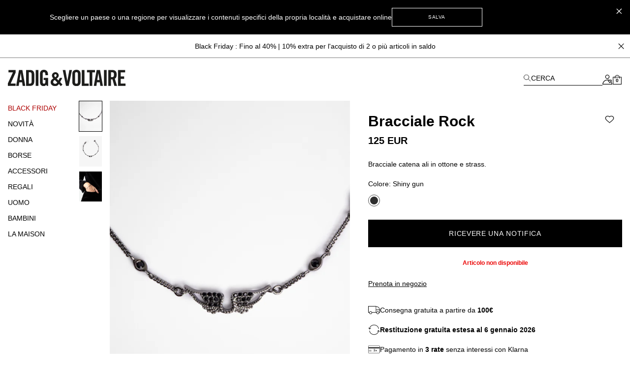

--- FILE ---
content_type: text/html; charset=UTF-8
request_url: https://zadig-et-voltaire.com/eu/it/p/OWJW00024028/bracciale-donna-bracciale-rock--shiny-gun-owjw00024
body_size: 93858
content:
<!DOCTYPE html>
<html data-vue-meta-server-rendered lang="it" data-vue-meta="%7B%22lang%22:%7B%22ssr%22:%22it%22%7D%7D">

<head><!-- index for default theme -->
  <title>Bracciale Rock  bracciale argento donna | Zadig&amp;Voltaire</title>
  <meta data-vue-meta="ssr" charset="utf-8"><meta data-vue-meta="ssr" name="viewport" content="width=device-width, initial-scale=1.0"><meta data-vue-meta="ssr" name="robots" content="noindex, follow"><meta data-vue-meta="ssr" name="mobile-web-app-capable" content="yes"><meta data-vue-meta="ssr" name="theme-color" content="#000000"><meta data-vue-meta="ssr" name="apple-mobile-web-app-status-bar-style" content="#000000"><meta data-vue-meta="ssr" name="fb:page_id" content="22125457512"><meta data-vue-meta="ssr" name="google-site-verification" content="yHDwMeKBHcUqxA2mEm9PxWorvCWsnI-ttCqBuriDZvc"><meta data-vue-meta="ssr" name="p:domain_verify" content="0ade059e283b7ac38e36a0e26814d067"><meta data-vue-meta="ssr" name="msvalidate.01" content="144A3565393A535AE6E16BEE7DA1F5A3"><meta data-vue-meta="ssr" data-vmid="description" name="description" content="Bracciale Rock  Donna Zadig&amp;Voltaire,100% ottone. Available colors: SHINY GUN argento."><meta data-vue-meta="ssr" property="og:type" content="product"><meta data-vue-meta="ssr" property="og:url" content="https://zadig-et-voltaire.com/eu/it/p/OWJW00024028/bracciale-donna-bracciale-rock--shiny-gun-owjw00024"><meta data-vue-meta="ssr" property="og:title" content="Bracciale Rock"><meta data-vue-meta="ssr" property="og:description" content="- Bracciale Rock a catena in ottone donna 
- Motivo con ali 
- Cristalli 
- Chiusura regolabile

La linea di gioielli Zadig&amp;Voltaire è composta fino all&#x27;75% da ottone riciclato, ad eccezione delle catene."><meta data-vue-meta="ssr" property="og:image" content="https://assets.zadig-et-voltaire.com/O/W/OWJW00024_SHINY_GUN_PACKSHOT_1.jpg"><meta data-vue-meta="ssr" property="twitter:card" content="summary">
  <meta name="generator" content="Vue Storefront">
  <meta name="viewport" content="width=device-width, initial-scale=1.0" />
  <link data-vue-meta="ssr" rel="icon" type="image/png" href="/assets/favicon.ico" sizes="16x16"><link data-vue-meta="ssr" rel="apple-touch-icon" href="/assets/apple-touch-icon.png" sizes="192x192"><link data-vue-meta="ssr" rel="apple-touch-icon" href="/assets/apple-touch-icon-120x120.png" sizes="120x120"><link data-vue-meta="ssr" rel="apple-touch-icon-precomposed" href="/assets/apple-touch-icon-precomposed-120x120.png" sizes="120x120"><link data-vue-meta="ssr" rel="apple-touch-startup-image" href="/assets/apple_splash_2048.png" sizes="2048x2732"><link data-vue-meta="ssr" rel="apple-touch-startup-image" href="/assets/apple_splash_1668.png" sizes="1668x2224"><link data-vue-meta="ssr" rel="apple-touch-startup-image" href="/assets/apple_splash_1536.png" sizes="1536x2048"><link data-vue-meta="ssr" rel="apple-touch-startup-image" href="/assets/apple_splash_1125.png" sizes="1125x2436"><link data-vue-meta="ssr" rel="apple-touch-startup-image" href="/assets/apple_splash_1242.png" sizes="1242x2208"><link data-vue-meta="ssr" rel="apple-touch-startup-image" href="/assets/apple_splash_750.png" sizes="750x1334"><link data-vue-meta="ssr" rel="apple-touch-startup-image" href="/assets/apple_splash_640.png" sizes="640x1136"><link data-vue-meta="ssr" rel="preload" as="style" href="https://fonts.googleapis.com/css?family=Material+Icons&amp;display=swap"><link data-vue-meta="ssr" rel="stylesheet" href="https://fonts.googleapis.com/css?family=Material+Icons&amp;display=swap" media="print" onload="this.media=&#x27;all&#x27;"><link data-vue-meta="ssr" rel="manifest" href="/assets/manifest.json"><link data-vue-meta="ssr" rel="preconnect" href="https://try.abtasty.com"><link data-vue-meta="ssr" rel="preconnect" href="https://images.prismic.io"><link data-vue-meta="ssr" rel="preconnect" href="https://assets.zadig-et-voltaire.com"><link data-vue-meta="ssr" rel="preconnect" href="https://cdn.jsdelivr.net"><link data-vue-meta="ssr" rel="preconnect" href="https://cdn-media.zadig-et-voltaire.com"><link data-vue-meta="ssr" rel="canonical" href="https://zadig-et-voltaire.com/eu/it/p/OWJW00024028/bracciale-donna-bracciale-rock--shiny-gun-owjw00024">
  <script data-vue-meta="ssr" src="https://cdn.jsdelivr.net/npm/pwacompat@2.0.6/pwacompat.min.js" async integrity="sha384-GOaSLecPIMCJksN83HLuYf9FToOiQ2Df0+0ntv7ey8zjUHESXhthwvq9hXAZTifA" crossorigin="anonymous"></script><script data-vue-meta="ssr" src="https://static.cdn.prismic.io/prismic.js?new=true&amp;repo=zadig-et-voltairecom" async></script>
  <link rel="preload" href="/dist/manifest.5ff8b1264e0367419d49.js" as="script"><link rel="preload" href="/dist/vendor.9996971dde43f0b64f52.js" as="script"><link rel="preload" href="/dist/app.bd77acca2debc7cdf84a.js" as="script"><link rel="preload" href="/dist/vsf-layout-default.393ec7defbae6bff3ce1.js" as="script"><link rel="preload" href="/dist/vsf-prismic-slice.096c119f493dec457185.js" as="script"><link rel="preload" href="/dist/vsf-product.b46bfdb6334413ef99d7.js" as="script"><link rel="preload" href="/dist/vsf-notification.1d63fe49bee78593fddf.js" as="script">
  <style data-vue-ssr-id="62e570ae:0 350877b0:0 57599f6d:0 7a797e38:0 40c06b9b:0 5f336678:0 24576cdd:0 a4da3182:0 3e53e1d4:0 94dd3668:0 27102e81:0 82698f1e:0 f7f91458:0 fcff9e42:0 08ebf548:0 2286001a:0 2e1e9ffb:0 744e595a:0 5329bb48:0 13947d53:0 705a3f48:0 0f442a30:0 5c9d9ca0:0 423e3c93:0 31539710:0 60b6f26d:0 ecc28c64:0 6c8f8786:0 b9f7742c:0 48ce9d76:0 a309b766:0 5be5e17e:0 5bbb350a:0 d7928716:0 fb3df4a0:0 0c06e654:0 ebd2958e:0 acc1d946:0 251576ad:0 63b24b40:0">/*! tailwindcss v3.3.2 | MIT License | https://tailwindcss.com*/*,:after,:before{border:0 solid #e5e5e5;box-sizing:border-box}:after,:before{--tw-content:""}html{-webkit-text-size-adjust:100%;font-feature-settings:normal;font-family:Helvetica Neue,Helvetica,Arial,sans-serif;font-variation-settings:normal;line-height:1.5;tab-size:4}body{line-height:inherit;margin:0}hr{border-top-width:1px;color:inherit;height:0}abbr:where([title]){-webkit-text-decoration:underline dotted;text-decoration:underline dotted}h1,h2,h3,h4,h5,h6{font-size:inherit;font-weight:inherit}a{color:inherit;text-decoration:inherit}b,strong{font-weight:bolder}code,kbd,pre,samp{font-family:ui-monospace,SFMono-Regular,Menlo,Monaco,Consolas,Liberation Mono,Courier New,monospace;font-size:1em}small{font-size:80%}sub,sup{font-size:75%;line-height:0;position:relative;vertical-align:baseline}sub{bottom:-.25em}sup{top:-.5em}table{border-collapse:collapse;border-color:inherit;text-indent:0}button,input,optgroup,select,textarea{color:inherit;font-family:inherit;font-size:100%;font-weight:inherit;line-height:inherit;margin:0;padding:0}button,select{text-transform:none}[type=button],[type=reset],[type=submit],button{-webkit-appearance:button;background-color:transparent;background-image:none}:-moz-focusring{outline:auto}:-moz-ui-invalid{box-shadow:none}progress{vertical-align:baseline}::-webkit-inner-spin-button,::-webkit-outer-spin-button{height:auto}[type=search]{-webkit-appearance:textfield;outline-offset:-2px}::-webkit-search-decoration{-webkit-appearance:none}::-webkit-file-upload-button{-webkit-appearance:button;font:inherit}summary{display:list-item}blockquote,dd,dl,figure,h1,h2,h3,h4,h5,h6,hr,p,pre{margin:0}fieldset{margin:0}fieldset,legend{padding:0}menu,ol,ul{list-style:none;margin:0;padding:0}textarea{resize:vertical}input::placeholder,textarea::placeholder{color:#a3a3a3;opacity:1}[role=button],button{cursor:pointer}:disabled{cursor:default}audio,canvas,embed,iframe,img,object,svg,video{display:block;vertical-align:middle}img,video{height:auto;max-width:100%}[hidden]{display:none}*,:after,:before{--tw-border-spacing-x:0;--tw-border-spacing-y:0;--tw-translate-x:0;--tw-translate-y:0;--tw-rotate:0;--tw-skew-x:0;--tw-skew-y:0;--tw-scale-x:1;--tw-scale-y:1;--tw-pan-x: ;--tw-pan-y: ;--tw-pinch-zoom: ;--tw-scroll-snap-strictness:proximity;--tw-gradient-from-position: ;--tw-gradient-via-position: ;--tw-gradient-to-position: ;--tw-ordinal: ;--tw-slashed-zero: ;--tw-numeric-figure: ;--tw-numeric-spacing: ;--tw-numeric-fraction: ;--tw-ring-inset: ;--tw-ring-offset-width:0px;--tw-ring-offset-color:#fff;--tw-ring-color:rgba(59,130,246,.5);--tw-ring-offset-shadow:0 0 #0000;--tw-ring-shadow:0 0 #0000;--tw-shadow:0 0 #0000;--tw-shadow-colored:0 0 #0000;--tw-blur: ;--tw-brightness: ;--tw-contrast: ;--tw-grayscale: ;--tw-hue-rotate: ;--tw-invert: ;--tw-saturate: ;--tw-sepia: ;--tw-drop-shadow: ;--tw-backdrop-blur: ;--tw-backdrop-brightness: ;--tw-backdrop-contrast: ;--tw-backdrop-grayscale: ;--tw-backdrop-hue-rotate: ;--tw-backdrop-invert: ;--tw-backdrop-opacity: ;--tw-backdrop-saturate: ;--tw-backdrop-sepia: }::backdrop{--tw-border-spacing-x:0;--tw-border-spacing-y:0;--tw-translate-x:0;--tw-translate-y:0;--tw-rotate:0;--tw-skew-x:0;--tw-skew-y:0;--tw-scale-x:1;--tw-scale-y:1;--tw-pan-x: ;--tw-pan-y: ;--tw-pinch-zoom: ;--tw-scroll-snap-strictness:proximity;--tw-gradient-from-position: ;--tw-gradient-via-position: ;--tw-gradient-to-position: ;--tw-ordinal: ;--tw-slashed-zero: ;--tw-numeric-figure: ;--tw-numeric-spacing: ;--tw-numeric-fraction: ;--tw-ring-inset: ;--tw-ring-offset-width:0px;--tw-ring-offset-color:#fff;--tw-ring-color:rgba(59,130,246,.5);--tw-ring-offset-shadow:0 0 #0000;--tw-ring-shadow:0 0 #0000;--tw-shadow:0 0 #0000;--tw-shadow-colored:0 0 #0000;--tw-blur: ;--tw-brightness: ;--tw-contrast: ;--tw-grayscale: ;--tw-hue-rotate: ;--tw-invert: ;--tw-saturate: ;--tw-sepia: ;--tw-drop-shadow: ;--tw-backdrop-blur: ;--tw-backdrop-brightness: ;--tw-backdrop-contrast: ;--tw-backdrop-grayscale: ;--tw-backdrop-hue-rotate: ;--tw-backdrop-invert: ;--tw-backdrop-opacity: ;--tw-backdrop-saturate: ;--tw-backdrop-sepia: }.container{margin-left:auto;margin-right:auto;width:100%}@media (min-width:375px){.container{max-width:375px}}@media (min-width:480px){.container{max-width:480px}}@media (min-width:640px){.container{max-width:640px}}@media (min-width:768px){.container{max-width:768px}}@media (min-width:1024px){.container{max-width:1024px}}@media (min-width:1280px){.container{max-width:1280px}}@media (min-width:1408px){.container{max-width:1408px}}@media (min-width:1536px){.container{max-width:1536px}}@media (min-width:1920px){.container{max-width:1920px}}.aspect-h-4{--tw-aspect-h:4}.aspect-w-3{--tw-aspect-w:3;padding-bottom:calc(var(--tw-aspect-h)/var(--tw-aspect-w)*100%);position:relative}.aspect-w-3>*{bottom:0;height:100%;left:0;position:absolute;right:0;top:0;width:100%}.aspect-w-6{--tw-aspect-w:6;padding-bottom:calc(var(--tw-aspect-h)/var(--tw-aspect-w)*100%);position:relative}.aspect-w-6>*{bottom:0;height:100%;left:0;position:absolute;right:0;top:0;width:100%}.sr-only{clip:rect(0,0,0,0);border-width:0;height:1px;margin:-1px;overflow:hidden;padding:0;position:absolute;white-space:nowrap;width:1px}.\!pointer-events-none{pointer-events:none!important}.pointer-events-none{pointer-events:none}.visible{visibility:visible}.invisible{visibility:hidden}.static{position:static}.fixed{position:fixed}.absolute{position:absolute}.relative{position:relative}.sticky{position:sticky}.inset-0{inset:0}.inset-x-0{left:0;right:0}.\!bottom-\[-3px\]{bottom:-3px!important}.\!right-\[-2px\]{right:-2px!important}.\!top-0{top:0!important}.\!top-\[7px\]{top:7px!important}.-left-12{left:-3rem}.-right-12{right:-3rem}.-right-5{right:-1.25rem}.bottom-0{bottom:0}.bottom-1{bottom:.25rem}.bottom-1\/2{bottom:50%}.bottom-10{bottom:2.5rem}.bottom-14{bottom:3.5rem}.bottom-2{bottom:.5rem}.bottom-2\.5{bottom:.625rem}.bottom-3{bottom:.75rem}.bottom-4{bottom:1rem}.bottom-6{bottom:1.5rem}.bottom-\[11px\]{bottom:11px}.bottom-\[16px\]{bottom:16px}.bottom-\[18px\]{bottom:18px}.bottom-\[8dvh\]{bottom:8dvh}.bottom-full{bottom:100%}.left-0{left:0}.left-1{left:.25rem}.left-1\/2{left:50%}.left-2{left:.5rem}.left-3{left:.75rem}.left-4{left:1rem}.left-\[210px\]{left:210px}.left-\[480px\]{left:480px}.left-auto{left:auto}.right-0{right:0}.right-1{right:.25rem}.right-1\.5{right:.375rem}.right-1\/2{right:50%}.right-10{right:2.5rem}.right-2{right:.5rem}.right-2\.5{right:.625rem}.right-3{right:.75rem}.right-4{right:1rem}.right-5{right:1.25rem}.right-8{right:2rem}.right-\[10px\]{right:10px}.top-0{top:0}.top-1{top:.25rem}.top-1\.5{top:.375rem}.top-1\/2{top:50%}.top-10{top:2.5rem}.top-14{top:3.5rem}.top-15{top:3.75rem}.top-2{top:.5rem}.top-20{top:5rem}.top-3{top:.75rem}.top-3\.5{top:.875rem}.top-4{top:1rem}.top-5{top:1.25rem}.top-6{top:1.5rem}.top-8{top:2rem}.top-9{top:2.25rem}.top-\[20px\]{top:20px}.top-\[22px\]{top:22px}.top-\[2px\]{top:2px}.top-\[35\%\]{top:35%}.top-\[45\%\]{top:45%}.top-\[50vh\]{top:50vh}.top-\[55\%\]{top:55%}.top-auto{top:auto}.top-full{top:100%}.\!z-50{z-index:50!important}.z-0{z-index:0}.z-10{z-index:10}.z-20{z-index:20}.z-30{z-index:30}.z-40{z-index:40}.z-50{z-index:50}.z-\[-1\]{z-index:-1}.z-\[100\]{z-index:100}.z-\[1\]{z-index:1}.z-\[25\]{z-index:25}.z-\[2\]{z-index:2}.z-\[3\]{z-index:3}.z-\[50\]{z-index:50}.z-\[5\]{z-index:5}.z-\[60\]{z-index:60}.order-1{order:1}.order-2{order:2}.order-3{order:3}.order-last{order:9999}.col-span-1{grid-column:span 1/span 1}.col-span-2{grid-column:span 2/span 2}.col-span-3{grid-column:span 3/span 3}.col-span-4{grid-column:span 4/span 4}.col-span-5{grid-column:span 5/span 5}.col-span-6{grid-column:span 6/span 6}.row-span-2{grid-row:span 2/span 2}.row-start-1{grid-row-start:1}.row-start-auto{grid-row-start:auto}.-m-1{margin:-.25rem}.-m-2{margin:-.5rem}.-m-3{margin:-.75rem}.-m-4{margin:-1rem}.-m-5{margin:-1.25rem}.m-0{margin:0}.m-auto{margin:auto}.-mx-1{margin-left:-.25rem;margin-right:-.25rem}.-mx-3{margin-left:-.75rem;margin-right:-.75rem}.-mx-4{margin-left:-1rem;margin-right:-1rem}.-mx-8{margin-left:-2rem;margin-right:-2rem}.-my-4{margin-bottom:-1rem;margin-top:-1rem}.-my-5{margin-bottom:-1.25rem;margin-top:-1.25rem}.mx-0{margin-left:0;margin-right:0}.mx-0\.5{margin-left:.125rem;margin-right:.125rem}.mx-1{margin-left:.25rem;margin-right:.25rem}.mx-12{margin-left:3rem;margin-right:3rem}.mx-2{margin-left:.5rem;margin-right:.5rem}.mx-2\.5{margin-left:.625rem;margin-right:.625rem}.mx-3{margin-left:.75rem;margin-right:.75rem}.mx-4{margin-left:1rem;margin-right:1rem}.mx-5{margin-left:1.25rem;margin-right:1.25rem}.mx-7{margin-left:1.75rem;margin-right:1.75rem}.mx-7\.5{margin-left:1.875rem;margin-right:1.875rem}.mx-auto{margin-left:auto;margin-right:auto}.my-1{margin-bottom:.25rem;margin-top:.25rem}.my-10{margin-bottom:2.5rem;margin-top:2.5rem}.my-12{margin-bottom:3rem;margin-top:3rem}.my-2{margin-bottom:.5rem;margin-top:.5rem}.my-3{margin-bottom:.75rem;margin-top:.75rem}.my-3\.5{margin-bottom:.875rem;margin-top:.875rem}.my-4{margin-bottom:1rem;margin-top:1rem}.my-6{margin-bottom:1.5rem;margin-top:1.5rem}.\!-mt-px{margin-top:-1px!important}.\!mt-0{margin-top:0!important}.-mb-2{margin-bottom:-.5rem}.-mb-4{margin-bottom:-1rem}.-mb-6{margin-bottom:-1.5rem}.-mb-px{margin-bottom:-1px}.-ml-1{margin-left:-.25rem}.-ml-1\.5{margin-left:-.375rem}.-ml-12{margin-left:-3rem}.-ml-2{margin-left:-.5rem}.-ml-3{margin-left:-.75rem}.-ml-4{margin-left:-1rem}.-ml-5{margin-left:-1.25rem}.-ml-8{margin-left:-2rem}.-ml-\[2px\]{margin-left:-2px}.-ml-\[3px\]{margin-left:-3px}.-ml-px{margin-left:-1px}.-mr-3{margin-right:-.75rem}.-mr-4{margin-right:-1rem}.-mr-8{margin-right:-2rem}.-mr-px{margin-right:-1px}.-mt-0{margin-top:0}.-mt-0\.5{margin-top:-.125rem}.-mt-1{margin-top:-.25rem}.-mt-1\.5{margin-top:-.375rem}.-mt-12{margin-top:-3rem}.-mt-2{margin-top:-.5rem}.-mt-2\.5{margin-top:-.625rem}.-mt-3{margin-top:-.75rem}.-mt-32{margin-top:-8rem}.-mt-4{margin-top:-1rem}.-mt-5{margin-top:-1.25rem}.-mt-\[200px\]{margin-top:-200px}.-mt-\[400px\]{margin-top:-400px}.-mt-px{margin-top:-1px}.mb-0{margin-bottom:0}.mb-0\.5{margin-bottom:.125rem}.mb-1{margin-bottom:.25rem}.mb-1\.5{margin-bottom:.375rem}.mb-10{margin-bottom:2.5rem}.mb-12{margin-bottom:3rem}.mb-16{margin-bottom:4rem}.mb-2{margin-bottom:.5rem}.mb-20{margin-bottom:5rem}.mb-24{margin-bottom:6rem}.mb-3{margin-bottom:.75rem}.mb-3\.5{margin-bottom:.875rem}.mb-4{margin-bottom:1rem}.mb-5{margin-bottom:1.25rem}.mb-6{margin-bottom:1.5rem}.mb-7{margin-bottom:1.75rem}.mb-7\.5{margin-bottom:1.875rem}.mb-8{margin-bottom:2rem}.mb-9{margin-bottom:2.25rem}.mb-\[20px\!important\]{margin-bottom:20px!important}.mb-\[38px\]{margin-bottom:38px}.ml-0{margin-left:0}.ml-0\.5{margin-left:.125rem}.ml-1{margin-left:.25rem}.ml-11{margin-left:2.75rem}.ml-16{margin-left:4rem}.ml-2{margin-left:.5rem}.ml-3{margin-left:.75rem}.ml-4{margin-left:1rem}.ml-5{margin-left:1.25rem}.ml-6{margin-left:1.5rem}.ml-8{margin-left:2rem}.ml-\[-4px\]{margin-left:-4px}.ml-auto{margin-left:auto}.mr-0{margin-right:0}.mr-1{margin-right:.25rem}.mr-1\.5{margin-right:.375rem}.mr-10{margin-right:2.5rem}.mr-2{margin-right:.5rem}.mr-3{margin-right:.75rem}.mr-4{margin-right:1rem}.mr-5{margin-right:1.25rem}.mr-6{margin-right:1.5rem}.mr-7{margin-right:1.75rem}.mr-auto{margin-right:auto}.mr-px{margin-right:1px}.mt-0{margin-top:0}.mt-0\.5{margin-top:.125rem}.mt-1{margin-top:.25rem}.mt-1\.5{margin-top:.375rem}.mt-10{margin-top:2.5rem}.mt-12{margin-top:3rem}.mt-16{margin-top:4rem}.mt-2{margin-top:.5rem}.mt-3{margin-top:.75rem}.mt-3\.5{margin-top:.875rem}.mt-32{margin-top:8rem}.mt-4{margin-top:1rem}.mt-5{margin-top:1.25rem}.mt-6{margin-top:1.5rem}.mt-7{margin-top:1.75rem}.mt-8{margin-top:2rem}.mt-9{margin-top:2.25rem}.mt-\[-18px\]{margin-top:-18px}.mt-\[-6px\]{margin-top:-6px}.mt-\[40px\]{margin-top:40px}.mt-\[46px\]{margin-top:46px}.mt-auto{margin-top:auto}.mt-px{margin-top:1px}.box-border{box-sizing:border-box}.box-content{box-sizing:content-box}.block{display:block}.inline-block{display:inline-block}.inline{display:inline}.flex{display:flex}.inline-flex{display:inline-flex}.table{display:table}.grid{display:grid}.contents{display:contents}.\!hidden{display:none!important}.hidden{display:none}.\!h-10{height:2.5rem!important}.\!h-5{height:1.25rem!important}.\!h-\[7px\]{height:7px!important}.\!h-screen{height:100vh!important}.h-0{height:0}.h-0\.5{height:.125rem}.h-1{height:.25rem}.h-1\.5{height:.375rem}.h-10{height:2.5rem}.h-11{height:2.75rem}.h-12{height:3rem}.h-13{height:3.25rem}.h-14{height:3.5rem}.h-15{height:3.75rem}.h-16{height:4rem}.h-2{height:.5rem}.h-2\.5{height:.625rem}.h-20{height:5rem}.h-3{height:.75rem}.h-3\.5{height:.875rem}.h-32{height:8rem}.h-4{height:1rem}.h-44{height:11rem}.h-48{height:12rem}.h-5{height:1.25rem}.h-6{height:1.5rem}.h-60{height:15rem}.h-7{height:1.75rem}.h-8{height:2rem}.h-80{height:20rem}.h-9{height:2.25rem}.h-96{height:24rem}.h-\[100dvh\]{height:100dvh}.h-\[10px\]{height:10px}.h-\[120vh\]{height:120vh}.h-\[150px\]{height:150px}.h-\[16px\]{height:16px}.h-\[18px\]{height:18px}.h-\[197px\]{height:197px}.h-\[1px\]{height:1px}.h-\[215px\]{height:215px}.h-\[234px\]{height:234px}.h-\[23px\]{height:23px}.h-\[23vw\]{height:23vw}.h-\[28px\]{height:28px}.h-\[30px\]{height:30px}.h-\[38px\]{height:38px}.h-\[42px\]{height:42px}.h-\[48px\]{height:48px}.h-\[50\%\]{height:50%}.h-\[500px\]{height:500px}.h-\[540px\]{height:540px}.h-\[55px\]{height:55px}.h-\[56px\]{height:56px}.h-\[5px\]{height:5px}.h-\[72px\]{height:72px}.h-\[75px\]{height:75px}.h-\[82px\]{height:82px}.h-\[fit-content\]{height:-moz-fit-content;height:fit-content}.h-auto{height:auto}.h-full{height:100%}.h-px{height:1px}.h-screen{height:100vh}.max-h-48{max-height:12rem}.max-h-\[54px\]{max-height:54px}.max-h-\[60px\]{max-height:60px}.max-h-\[60vh\]{max-height:60vh}.max-h-\[80px\]{max-height:80px}.max-h-\[unset\]{max-height:unset}.max-h-full{max-height:100%}.min-h-\[100vh\]{min-height:100vh}.min-h-\[32px\]{min-height:32px}.min-h-\[34px\]{min-height:34px}.min-h-\[400px\]{min-height:400px}.min-h-\[42px\]{min-height:42px}.min-h-\[45px\]{min-height:45px}.min-h-\[48px\]{min-height:48px}.min-h-\[50px\]{min-height:50px}.min-h-\[50vh\]{min-height:50vh}.min-h-\[58px\]{min-height:58px}.min-h-\[60px\]{min-height:60px}.min-h-\[70vh\]{min-height:70vh}.min-h-screen{min-height:100vh}.\!w-5{width:1.25rem!important}.\!w-\[7px\]{width:7px!important}.\!w-full{width:100%!important}.w-0{width:0}.w-1{width:.25rem}.w-1\.5{width:.375rem}.w-1\/2{width:50%}.w-10{width:2.5rem}.w-11{width:2.75rem}.w-11\/12{width:91.666667%}.w-12{width:3rem}.w-13{width:3.25rem}.w-14{width:3.5rem}.w-2{width:.5rem}.w-2\.5{width:.625rem}.w-20{width:5rem}.w-24{width:6rem}.w-28{width:7rem}.w-3{width:.75rem}.w-3\.5{width:.875rem}.w-32{width:8rem}.w-36{width:9rem}.w-4{width:1rem}.w-40{width:10rem}.w-44{width:11rem}.w-48{width:12rem}.w-5{width:1.25rem}.w-56{width:14rem}.w-6{width:1.5rem}.w-60{width:15rem}.w-7{width:1.75rem}.w-8{width:2rem}.w-80{width:20rem}.w-9{width:2.25rem}.w-\[\$cart-sidebar-desktop-width\]{width:$cart-sidebar-desktop-width}.w-\[135px\]{width:135px}.w-\[13px\]{width:13px}.w-\[148px\]{width:148px}.w-\[16\.6\%\]{width:16.6%}.w-\[16px\]{width:16px}.w-\[17px\]{width:17px}.w-\[18px\]{width:18px}.w-\[19px\]{width:19px}.w-\[1px\]{width:1px}.w-\[210px\]{width:210px}.w-\[21px\]{width:21px}.w-\[239px\]{width:239px}.w-\[23vw\]{width:23vw}.w-\[250px\]{width:250px}.w-\[26px\]{width:26px}.w-\[270px\]{width:270px}.w-\[280px\]{width:280px}.w-\[28px\]{width:28px}.w-\[344px\]{width:344px}.w-\[34px\]{width:34px}.w-\[40px\]{width:40px}.w-\[47\%\]{width:47%}.w-\[50\%\]{width:50%}.w-\[540px\]{width:540px}.w-\[5px\]{width:5px}.w-\[70px\]{width:70px}.w-\[95vw\]{width:95vw}.w-\[fit-content\]{width:-moz-fit-content;width:fit-content}.w-\[inherit\]{width:inherit}.w-\[max-content\]{width:max-content}.w-auto{width:auto}.w-full{width:100%}.w-screen{width:100vw}.min-w-\[200px\]{min-width:200px}.min-w-\[5rem\]{min-width:5rem}.max-w-4xl{max-width:56rem}.max-w-5xl{max-width:64rem}.max-w-\[112px\]{max-width:112px}.max-w-\[200px\]{max-width:200px}.max-w-\[238px\]{max-width:238px}.max-w-\[280px\]{max-width:280px}.max-w-\[340px\]{max-width:340px}.max-w-\[360px\]{max-width:360px}.max-w-\[400px\]{max-width:400px}.max-w-\[427px\]{max-width:427px}.max-w-\[42px\]{max-width:42px}.max-w-\[480px\]{max-width:480px}.max-w-\[493px\]{max-width:493px}.max-w-\[640px\]{max-width:640px}.max-w-\[75\%\]{max-width:75%}.max-w-container{max-width:1280px}.max-w-full{max-width:100%}.max-w-screen-2xl{max-width:1536px}.max-w-screen-3xl{max-width:1920px}.max-w-screen-xl{max-width:1280px}.max-w-sm{max-width:24rem}.flex-1{flex:1 1 0%}.flex-shrink-0,.shrink-0{flex-shrink:0}.flex-grow{flex-grow:1}.table-fixed{table-layout:fixed}.border-collapse{border-collapse:collapse}.origin-left{transform-origin:left}.-translate-x-1\/2{--tw-translate-x:-50%}.-translate-x-10,.-translate-x-1\/2{transform:translate(var(--tw-translate-x),var(--tw-translate-y)) rotate(var(--tw-rotate)) skewX(var(--tw-skew-x)) skewY(var(--tw-skew-y)) scaleX(var(--tw-scale-x)) scaleY(var(--tw-scale-y))}.-translate-x-10{--tw-translate-x:-2.5rem}.-translate-x-2{--tw-translate-x:-0.5rem}.-translate-x-2,.-translate-x-full{transform:translate(var(--tw-translate-x),var(--tw-translate-y)) rotate(var(--tw-rotate)) skewX(var(--tw-skew-x)) skewY(var(--tw-skew-y)) scaleX(var(--tw-scale-x)) scaleY(var(--tw-scale-y))}.-translate-x-full{--tw-translate-x:-100%}.-translate-y-1\/2{--tw-translate-y:-50%}.-translate-y-1\/2,.-translate-y-5{transform:translate(var(--tw-translate-x),var(--tw-translate-y)) rotate(var(--tw-rotate)) skewX(var(--tw-skew-x)) skewY(var(--tw-skew-y)) scaleX(var(--tw-scale-x)) scaleY(var(--tw-scale-y))}.-translate-y-5{--tw-translate-y:-1.25rem}.-translate-y-6{--tw-translate-y:-1.5rem}.-translate-y-6,.translate-x-0{transform:translate(var(--tw-translate-x),var(--tw-translate-y)) rotate(var(--tw-rotate)) skewX(var(--tw-skew-x)) skewY(var(--tw-skew-y)) scaleX(var(--tw-scale-x)) scaleY(var(--tw-scale-y))}.translate-x-0{--tw-translate-x:0px}.translate-x-1{--tw-translate-x:0.25rem}.translate-x-1,.translate-x-10{transform:translate(var(--tw-translate-x),var(--tw-translate-y)) rotate(var(--tw-rotate)) skewX(var(--tw-skew-x)) skewY(var(--tw-skew-y)) scaleX(var(--tw-scale-x)) scaleY(var(--tw-scale-y))}.translate-x-10{--tw-translate-x:2.5rem}.translate-x-\[-3px\]{--tw-translate-x:-3px}.translate-x-\[-3px\],.translate-x-\[5px\]{transform:translate(var(--tw-translate-x),var(--tw-translate-y)) rotate(var(--tw-rotate)) skewX(var(--tw-skew-x)) skewY(var(--tw-skew-y)) scaleX(var(--tw-scale-x)) scaleY(var(--tw-scale-y))}.translate-x-\[5px\]{--tw-translate-x:5px}.translate-x-\[6px\]{--tw-translate-x:6px}.translate-x-\[6px\],.translate-y-0{transform:translate(var(--tw-translate-x),var(--tw-translate-y)) rotate(var(--tw-rotate)) skewX(var(--tw-skew-x)) skewY(var(--tw-skew-y)) scaleX(var(--tw-scale-x)) scaleY(var(--tw-scale-y))}.translate-y-0{--tw-translate-y:0px}.translate-y-1\/2{--tw-translate-y:50%}.translate-y-14,.translate-y-1\/2{transform:translate(var(--tw-translate-x),var(--tw-translate-y)) rotate(var(--tw-rotate)) skewX(var(--tw-skew-x)) skewY(var(--tw-skew-y)) scaleX(var(--tw-scale-x)) scaleY(var(--tw-scale-y))}.translate-y-14{--tw-translate-y:3.5rem}.translate-y-3{--tw-translate-y:0.75rem}.translate-y-3,.translate-y-3\.5{transform:translate(var(--tw-translate-x),var(--tw-translate-y)) rotate(var(--tw-rotate)) skewX(var(--tw-skew-x)) skewY(var(--tw-skew-y)) scaleX(var(--tw-scale-x)) scaleY(var(--tw-scale-y))}.translate-y-3\.5{--tw-translate-y:0.875rem}.translate-y-6{--tw-translate-y:1.5rem}.translate-y-6,.translate-y-full{transform:translate(var(--tw-translate-x),var(--tw-translate-y)) rotate(var(--tw-rotate)) skewX(var(--tw-skew-x)) skewY(var(--tw-skew-y)) scaleX(var(--tw-scale-x)) scaleY(var(--tw-scale-y))}.translate-y-full{--tw-translate-y:100%}.-rotate-90{--tw-rotate:-90deg}.-rotate-90,.rotate-0{transform:translate(var(--tw-translate-x),var(--tw-translate-y)) rotate(var(--tw-rotate)) skewX(var(--tw-skew-x)) skewY(var(--tw-skew-y)) scaleX(var(--tw-scale-x)) scaleY(var(--tw-scale-y))}.rotate-0{--tw-rotate:0deg}.rotate-180{--tw-rotate:180deg}.rotate-180,.rotate-45{transform:translate(var(--tw-translate-x),var(--tw-translate-y)) rotate(var(--tw-rotate)) skewX(var(--tw-skew-x)) skewY(var(--tw-skew-y)) scaleX(var(--tw-scale-x)) scaleY(var(--tw-scale-y))}.rotate-45{--tw-rotate:45deg}.rotate-90{--tw-rotate:90deg}.rotate-90,.rotate-\[-0\.5deg\]{transform:translate(var(--tw-translate-x),var(--tw-translate-y)) rotate(var(--tw-rotate)) skewX(var(--tw-skew-x)) skewY(var(--tw-skew-y)) scaleX(var(--tw-scale-x)) scaleY(var(--tw-scale-y))}.rotate-\[-0\.5deg\]{--tw-rotate:-0.5deg}.rotate-\[-2deg\]{--tw-rotate:-2deg}.rotate-\[-2deg\],.rotate-\[-3deg\]{transform:translate(var(--tw-translate-x),var(--tw-translate-y)) rotate(var(--tw-rotate)) skewX(var(--tw-skew-x)) skewY(var(--tw-skew-y)) scaleX(var(--tw-scale-x)) scaleY(var(--tw-scale-y))}.rotate-\[-3deg\]{--tw-rotate:-3deg}.rotate-\[2deg\]{--tw-rotate:2deg}.rotate-\[2deg\],.rotate-\[3deg\]{transform:translate(var(--tw-translate-x),var(--tw-translate-y)) rotate(var(--tw-rotate)) skewX(var(--tw-skew-x)) skewY(var(--tw-skew-y)) scaleX(var(--tw-scale-x)) scaleY(var(--tw-scale-y))}.rotate-\[3deg\]{--tw-rotate:3deg}.\!scale-110{--tw-scale-x:1.1!important;--tw-scale-y:1.1!important}.\!scale-110,.\!scale-\[72\%\]{transform:translate(var(--tw-translate-x),var(--tw-translate-y)) rotate(var(--tw-rotate)) skewX(var(--tw-skew-x)) skewY(var(--tw-skew-y)) scaleX(var(--tw-scale-x)) scaleY(var(--tw-scale-y))!important}.\!scale-\[72\%\]{--tw-scale-x:72%!important;--tw-scale-y:72%!important}.scale-50{--tw-scale-x:.5;--tw-scale-y:.5}.scale-50,.scale-75{transform:translate(var(--tw-translate-x),var(--tw-translate-y)) rotate(var(--tw-rotate)) skewX(var(--tw-skew-x)) skewY(var(--tw-skew-y)) scaleX(var(--tw-scale-x)) scaleY(var(--tw-scale-y))}.scale-75{--tw-scale-x:.75;--tw-scale-y:.75}.scale-\[0\.745\]{--tw-scale-x:0.745;--tw-scale-y:0.745}.scale-\[0\.745\],.scale-\[0\.9\]{transform:translate(var(--tw-translate-x),var(--tw-translate-y)) rotate(var(--tw-rotate)) skewX(var(--tw-skew-x)) skewY(var(--tw-skew-y)) scaleX(var(--tw-scale-x)) scaleY(var(--tw-scale-y))}.scale-\[0\.9\]{--tw-scale-x:0.9;--tw-scale-y:0.9}.scale-\[1\.6\]{--tw-scale-x:1.6;--tw-scale-y:1.6}.scale-\[1\.6\],.scale-\[88\%\]{transform:translate(var(--tw-translate-x),var(--tw-translate-y)) rotate(var(--tw-rotate)) skewX(var(--tw-skew-x)) skewY(var(--tw-skew-y)) scaleX(var(--tw-scale-x)) scaleY(var(--tw-scale-y))}.scale-\[88\%\]{--tw-scale-x:88%;--tw-scale-y:88%}.transform{transform:translate(var(--tw-translate-x),var(--tw-translate-y)) rotate(var(--tw-rotate)) skewX(var(--tw-skew-x)) skewY(var(--tw-skew-y)) scaleX(var(--tw-scale-x)) scaleY(var(--tw-scale-y))}.transform-gpu{transform:translate3d(var(--tw-translate-x),var(--tw-translate-y),0) rotate(var(--tw-rotate)) skewX(var(--tw-skew-x)) skewY(var(--tw-skew-y)) scaleX(var(--tw-scale-x)) scaleY(var(--tw-scale-y))}.transform-none{transform:none}.cursor-default{cursor:default}.cursor-not-allowed{cursor:not-allowed}.cursor-pointer{cursor:pointer}.cursor-text{cursor:text}.cursor-zoom-in{cursor:zoom-in}.cursor-zoom-out{cursor:zoom-out}.select-none{-webkit-user-select:none;user-select:none}.resize{resize:both}.list-decimal{list-style-type:decimal}.list-disc{list-style-type:disc}.list-none{list-style-type:none}.appearance-none{appearance:none}.grid-flow-col{grid-auto-flow:column}.\!grid-cols-3{grid-template-columns:repeat(3,minmax(0,1fr))!important}.grid-cols-1{grid-template-columns:repeat(1,minmax(0,1fr))}.grid-cols-1fr-auto{grid-template-columns:1fr auto}.grid-cols-2{grid-template-columns:repeat(2,minmax(0,1fr))}.grid-cols-3{grid-template-columns:repeat(3,minmax(0,1fr))}.grid-cols-4{grid-template-columns:repeat(4,minmax(0,1fr))}.grid-cols-6{grid-template-columns:repeat(6,minmax(0,1fr))}.grid-cols-7{grid-template-columns:repeat(7,minmax(0,1fr))}.grid-cols-8{grid-template-columns:repeat(8,minmax(0,1fr))}.grid-rows-3{grid-template-rows:repeat(3,minmax(0,1fr))}.grid-rows-auto-1fr-auto{grid-template-rows:1fr auto auto}.flex-row{flex-direction:row}.flex-row-reverse{flex-direction:row-reverse}.flex-col{flex-direction:column}.flex-col-reverse{flex-direction:column-reverse}.flex-wrap{flex-wrap:wrap}.items-start{align-items:flex-start}.\!items-end{align-items:flex-end!important}.items-end{align-items:flex-end}.items-center{align-items:center}.items-baseline{align-items:baseline}.justify-normal{justify-content:normal}.justify-start{justify-content:flex-start}.justify-end{justify-content:flex-end}.justify-center{justify-content:center}.justify-between{justify-content:space-between}.justify-items-end{justify-items:end}.justify-items-center{justify-items:center}.gap-0{gap:0}.gap-0\.5{gap:.125rem}.gap-1{gap:.25rem}.gap-10{gap:2.5rem}.gap-12{gap:3rem}.gap-14{gap:3.5rem}.gap-16{gap:4rem}.gap-2{gap:.5rem}.gap-28{gap:7rem}.gap-3{gap:.75rem}.gap-4{gap:1rem}.gap-5{gap:1.25rem}.gap-6{gap:1.5rem}.gap-8{gap:2rem}.gap-9{gap:2.25rem}.gap-\[6vw\]{gap:6vw}.gap-\[85px\]{gap:85px}.gap-x-12{column-gap:3rem}.gap-x-3{column-gap:.75rem}.gap-x-4{column-gap:1rem}.gap-x-5{column-gap:1.25rem}.gap-x-6{column-gap:1.5rem}.gap-y-2{row-gap:.5rem}.gap-y-4{row-gap:1rem}.space-x-0>:not([hidden])~:not([hidden]){--tw-space-x-reverse:0;margin-left:calc(0px*(1 - var(--tw-space-x-reverse)));margin-right:calc(0px*var(--tw-space-x-reverse))}.space-x-1>:not([hidden])~:not([hidden]){--tw-space-x-reverse:0;margin-left:calc(.25rem*(1 - var(--tw-space-x-reverse)));margin-right:calc(.25rem*var(--tw-space-x-reverse))}.space-x-12>:not([hidden])~:not([hidden]){--tw-space-x-reverse:0;margin-left:calc(3rem*(1 - var(--tw-space-x-reverse)));margin-right:calc(3rem*var(--tw-space-x-reverse))}.space-x-2>:not([hidden])~:not([hidden]){--tw-space-x-reverse:0;margin-left:calc(.5rem*(1 - var(--tw-space-x-reverse)));margin-right:calc(.5rem*var(--tw-space-x-reverse))}.space-x-3>:not([hidden])~:not([hidden]){--tw-space-x-reverse:0;margin-left:calc(.75rem*(1 - var(--tw-space-x-reverse)));margin-right:calc(.75rem*var(--tw-space-x-reverse))}.space-x-4>:not([hidden])~:not([hidden]){--tw-space-x-reverse:0;margin-left:calc(1rem*(1 - var(--tw-space-x-reverse)));margin-right:calc(1rem*var(--tw-space-x-reverse))}.space-x-6>:not([hidden])~:not([hidden]){--tw-space-x-reverse:0;margin-left:calc(1.5rem*(1 - var(--tw-space-x-reverse)));margin-right:calc(1.5rem*var(--tw-space-x-reverse))}.space-y-0>:not([hidden])~:not([hidden]){--tw-space-y-reverse:0;margin-bottom:calc(0px*var(--tw-space-y-reverse));margin-top:calc(0px*(1 - var(--tw-space-y-reverse)))}.space-y-10>:not([hidden])~:not([hidden]){--tw-space-y-reverse:0;margin-bottom:calc(2.5rem*var(--tw-space-y-reverse));margin-top:calc(2.5rem*(1 - var(--tw-space-y-reverse)))}.space-y-2>:not([hidden])~:not([hidden]){--tw-space-y-reverse:0;margin-bottom:calc(.5rem*var(--tw-space-y-reverse));margin-top:calc(.5rem*(1 - var(--tw-space-y-reverse)))}.space-y-5>:not([hidden])~:not([hidden]){--tw-space-y-reverse:0;margin-bottom:calc(1.25rem*var(--tw-space-y-reverse));margin-top:calc(1.25rem*(1 - var(--tw-space-y-reverse)))}.space-y-6>:not([hidden])~:not([hidden]){--tw-space-y-reverse:0;margin-bottom:calc(1.5rem*var(--tw-space-y-reverse));margin-top:calc(1.5rem*(1 - var(--tw-space-y-reverse)))}.space-y-7>:not([hidden])~:not([hidden]){--tw-space-y-reverse:0;margin-bottom:calc(1.75rem*var(--tw-space-y-reverse));margin-top:calc(1.75rem*(1 - var(--tw-space-y-reverse)))}.space-y-8>:not([hidden])~:not([hidden]){--tw-space-y-reverse:0;margin-bottom:calc(2rem*var(--tw-space-y-reverse));margin-top:calc(2rem*(1 - var(--tw-space-y-reverse)))}.divide-x>:not([hidden])~:not([hidden]){--tw-divide-x-reverse:0;border-left-width:calc(1px*(1 - var(--tw-divide-x-reverse)));border-right-width:calc(1px*var(--tw-divide-x-reverse))}.divide-y>:not([hidden])~:not([hidden]){--tw-divide-y-reverse:0;border-bottom-width:calc(1px*var(--tw-divide-y-reverse));border-top-width:calc(1px*(1 - var(--tw-divide-y-reverse)))}.divide-black>:not([hidden])~:not([hidden]){--tw-divide-opacity:1;border-color:rgb(0 0 0/var(--tw-divide-opacity))}.self-end{align-self:flex-end}.self-center{align-self:center}.justify-self-center{justify-self:center}.overflow-auto{overflow:auto}.overflow-hidden{overflow:hidden}.overflow-scroll{overflow:scroll}.overflow-x-auto{overflow-x:auto}.overflow-y-auto{overflow-y:auto}.overflow-x-hidden{overflow-x:hidden}.overflow-y-hidden{overflow-y:hidden}.overflow-x-clip{overflow-x:clip}.overflow-y-scroll{overflow-y:scroll}.overflow-ellipsis{text-overflow:ellipsis}.whitespace-nowrap{white-space:nowrap}.whitespace-pre{white-space:pre}.whitespace-pre-line{white-space:pre-line}.break-words{overflow-wrap:break-word}.break-all{word-break:break-all}.rounded{border-radius:.25rem}.rounded-3xl{border-radius:1.25rem}.rounded-\[1px\]{border-radius:1px}.rounded-full{border-radius:9999px}.rounded-none{border-radius:0}.rounded-sm{border-radius:.125rem}.rounded-xl{border-radius:.75rem}.rounded-t-3xl{border-top-left-radius:1.25rem;border-top-right-radius:1.25rem}.border{border-width:1px}.border-2{border-width:2px}.border-\[0\.5px\]{border-width:.5px}.border-y{border-top-width:1px}.border-b,.border-y{border-bottom-width:1px}.border-b-0{border-bottom-width:0}.border-b-2{border-bottom-width:2px}.border-l{border-left-width:1px}.border-r{border-right-width:1px}.border-t{border-top-width:1px}.border-solid{border-style:solid}.border-dashed{border-style:dashed}.border-none{border-style:none}.\!border-white{--tw-border-opacity:1!important;border-color:rgb(255 255 255/var(--tw-border-opacity))!important}.border-black{--tw-border-opacity:1;border-color:rgb(0 0 0/var(--tw-border-opacity))}.border-current{border-color:currentColor}.border-gray-300{--tw-border-opacity:1;border-color:rgb(212 212 212/var(--tw-border-opacity))}.border-gray-400{--tw-border-opacity:1;border-color:rgb(163 163 163/var(--tw-border-opacity))}.border-gray-500{--tw-border-opacity:1;border-color:rgb(115 115 115/var(--tw-border-opacity))}.border-gray-900{--tw-border-opacity:1;border-color:rgb(23 23 23/var(--tw-border-opacity))}.border-orange-500{--tw-border-opacity:1;border-color:rgb(249 115 22/var(--tw-border-opacity))}.border-transparent{border-color:transparent}.border-white{--tw-border-opacity:1;border-color:rgb(255 255 255/var(--tw-border-opacity))}.border-zv-dusk-gray{--tw-border-opacity:1;border-color:rgb(217 217 217/var(--tw-border-opacity))}.border-zv-gray{--tw-border-opacity:1;border-color:rgb(118 118 118/var(--tw-border-opacity))}.border-zv-green{--tw-border-opacity:1;border-color:rgb(9 160 88/var(--tw-border-opacity))}.border-zv-medium-gray{--tw-border-opacity:1;border-color:rgb(157 157 157/var(--tw-border-opacity))}.border-zv-red{--tw-border-opacity:1;border-color:rgb(218 0 0/var(--tw-border-opacity))}.border-l-zv-dusk-gray{--tw-border-opacity:1;border-left-color:rgb(217 217 217/var(--tw-border-opacity))}.border-opacity-20{--tw-border-opacity:0.2}.\!bg-black{--tw-bg-opacity:1!important;background-color:rgb(0 0 0/var(--tw-bg-opacity))!important}.\!bg-transparent{background-color:transparent!important}.\!bg-white{--tw-bg-opacity:1!important;background-color:rgb(255 255 255/var(--tw-bg-opacity))!important}.bg-\[\#F6F6F6\]{--tw-bg-opacity:1;background-color:rgb(246 246 246/var(--tw-bg-opacity))}.bg-\[\#f7f7f9\]{--tw-bg-opacity:1;background-color:rgb(247 247 249/var(--tw-bg-opacity))}.bg-black{--tw-bg-opacity:1;background-color:rgb(0 0 0/var(--tw-bg-opacity))}.bg-blue-500{--tw-bg-opacity:1;background-color:rgb(59 130 246/var(--tw-bg-opacity))}.bg-gray-200{--tw-bg-opacity:1;background-color:rgb(229 229 229/var(--tw-bg-opacity))}.bg-gray-300{--tw-bg-opacity:1;background-color:rgb(212 212 212/var(--tw-bg-opacity))}.bg-gray-400{--tw-bg-opacity:1;background-color:rgb(163 163 163/var(--tw-bg-opacity))}.bg-gray-500{--tw-bg-opacity:1;background-color:rgb(115 115 115/var(--tw-bg-opacity))}.bg-gray-900{--tw-bg-opacity:1;background-color:rgb(23 23 23/var(--tw-bg-opacity))}.bg-green-500{--tw-bg-opacity:1;background-color:rgb(34 197 94/var(--tw-bg-opacity))}.bg-orange-500{--tw-bg-opacity:1;background-color:rgb(249 115 22/var(--tw-bg-opacity))}.bg-transparent{background-color:transparent}.bg-white{--tw-bg-opacity:1;background-color:rgb(255 255 255/var(--tw-bg-opacity))}.bg-white-smoke{--tw-bg-opacity:1;background-color:rgb(245 245 245/var(--tw-bg-opacity))}.bg-yellow-500{--tw-bg-opacity:1;background-color:rgb(234 179 8/var(--tw-bg-opacity))}.bg-zv-dusk-gray{--tw-bg-opacity:1;background-color:rgb(217 217 217/var(--tw-bg-opacity))}.bg-zv-error{--tw-bg-opacity:1;background-color:rgb(235 0 0/var(--tw-bg-opacity))}.bg-zv-gray{--tw-bg-opacity:1;background-color:rgb(118 118 118/var(--tw-bg-opacity))}.bg-zv-green{--tw-bg-opacity:1;background-color:rgb(9 160 88/var(--tw-bg-opacity))}.bg-zv-light-gray{--tw-bg-opacity:1;background-color:rgb(229 229 229/var(--tw-bg-opacity))}.bg-zv-lighter-gray{--tw-bg-opacity:1;background-color:rgb(237 237 237/var(--tw-bg-opacity))}.bg-zv-red{--tw-bg-opacity:1;background-color:rgb(218 0 0/var(--tw-bg-opacity))}.bg-opacity-50{--tw-bg-opacity:0.5}.bg-opacity-80{--tw-bg-opacity:0.8}.bg-opacity-90{--tw-bg-opacity:0.9}.bg-cover{background-size:cover}.bg-center{background-position:50%}.bg-no-repeat{background-repeat:no-repeat}.fill-current{fill:currentColor}.object-contain{object-fit:contain}.object-cover{object-fit:cover}.object-center{object-position:center}.object-top{object-position:top}.\!p-0{padding:0!important}.\!p-4{padding:1rem!important}.p-0{padding:0}.p-1{padding:.25rem}.p-2{padding:.5rem}.p-3{padding:.75rem}.p-4{padding:1rem}.p-5{padding:1.25rem}.p-6{padding:1.5rem}.p-8{padding:2rem}.\!py-6{padding-bottom:1.5rem!important;padding-top:1.5rem!important}.px-0{padding-left:0;padding-right:0}.px-0\.5{padding-left:.125rem;padding-right:.125rem}.px-1{padding-left:.25rem;padding-right:.25rem}.px-1\.5{padding-left:.375rem;padding-right:.375rem}.px-10{padding-left:2.5rem;padding-right:2.5rem}.px-11{padding-left:2.75rem;padding-right:2.75rem}.px-12{padding-left:3rem;padding-right:3rem}.px-2{padding-left:.5rem;padding-right:.5rem}.px-2\.5{padding-left:.625rem;padding-right:.625rem}.px-3{padding-left:.75rem;padding-right:.75rem}.px-4{padding-left:1rem;padding-right:1rem}.px-5{padding-left:1.25rem;padding-right:1.25rem}.px-6{padding-left:1.5rem;padding-right:1.5rem}.px-7{padding-left:1.75rem;padding-right:1.75rem}.px-8{padding-left:2rem;padding-right:2rem}.px-9{padding-left:2.25rem;padding-right:2.25rem}.py-0{padding-bottom:0;padding-top:0}.py-0\.5{padding-bottom:.125rem;padding-top:.125rem}.py-1{padding-bottom:.25rem;padding-top:.25rem}.py-1\.5{padding-bottom:.375rem;padding-top:.375rem}.py-10{padding-bottom:2.5rem;padding-top:2.5rem}.py-12{padding-bottom:3rem;padding-top:3rem}.py-2{padding-bottom:.5rem;padding-top:.5rem}.py-2\.5{padding-bottom:.625rem;padding-top:.625rem}.py-3{padding-bottom:.75rem;padding-top:.75rem}.py-4{padding-bottom:1rem;padding-top:1rem}.py-5{padding-bottom:1.25rem;padding-top:1.25rem}.py-6{padding-bottom:1.5rem;padding-top:1.5rem}.py-9{padding-bottom:2.25rem;padding-top:2.25rem}.py-\[84px\]{padding-bottom:84px;padding-top:84px}.\!pb-0{padding-bottom:0!important}.\!pl-36{padding-left:9rem!important}.pb-0{padding-bottom:0}.pb-1{padding-bottom:.25rem}.pb-1\.5{padding-bottom:.375rem}.pb-10{padding-bottom:2.5rem}.pb-12{padding-bottom:3rem}.pb-15{padding-bottom:3.75rem}.pb-2{padding-bottom:.5rem}.pb-4{padding-bottom:1rem}.pb-5{padding-bottom:1.25rem}.pb-6{padding-bottom:1.5rem}.pb-8{padding-bottom:2rem}.pl-0{padding-left:0}.pl-1{padding-left:.25rem}.pl-1\.5{padding-left:.375rem}.pl-12{padding-left:3rem}.pl-2{padding-left:.5rem}.pl-3{padding-left:.75rem}.pl-4{padding-left:1rem}.pl-40{padding-left:10rem}.pl-5{padding-left:1.25rem}.pl-7{padding-left:1.75rem}.pl-8{padding-left:2rem}.pr-10{padding-right:2.5rem}.pr-2{padding-right:.5rem}.pr-3{padding-right:.75rem}.pr-4{padding-right:1rem}.pr-5{padding-right:1.25rem}.pr-6{padding-right:1.5rem}.pr-8{padding-right:2rem}.pr-\[45px\]{padding-right:45px}.pt-0{padding-top:0}.pt-1{padding-top:.25rem}.pt-13{padding-top:3.25rem}.pt-2{padding-top:.5rem}.pt-24{padding-top:6rem}.pt-28{padding-top:7rem}.pt-3{padding-top:.75rem}.pt-32{padding-top:8rem}.pt-4{padding-top:1rem}.pt-5{padding-top:1.25rem}.pt-6{padding-top:1.5rem}.pt-8{padding-top:2rem}.pt-\[100\%\]{padding-top:100%}.pt-\[151px\]{padding-top:151px}.pt-\[35px\]{padding-top:35px}.pt-\[84px\]{padding-top:84px}.pt-\[94px\]{padding-top:94px}.text-left{text-align:left}.text-center{text-align:center}.text-right{text-align:right}.text-justify{text-align:justify}.align-baseline{vertical-align:baseline}.align-top{vertical-align:top}.align-middle{vertical-align:middle}.font-sans{font-family:Helvetica Neue,Helvetica,Arial,sans-serif}.\!text-\[10px\]{font-size:10px!important}.text-2xl{font-size:1.5rem;line-height:2rem}.text-3xl{font-size:1.875rem;line-height:2.25rem}.text-4xl{font-size:2.25rem;line-height:2.5rem}.text-5xl{font-size:3rem;line-height:1}.text-\[0\]{font-size:0}.text-\[120px\]{font-size:120px}.text-\[30px\]{font-size:30px}.text-\[7px\]{font-size:7px}.text-\[8px\]{font-size:8px}.text-base{font-size:1rem;line-height:1.5rem}.text-lg{font-size:1.125rem;line-height:1.75rem}.text-sm{font-size:.875rem;line-height:1.25rem}.text-xl{font-size:1.25rem;line-height:1.75rem}.text-xs{font-size:.75rem;line-height:1rem}.text-xxs{font-size:.625rem;line-height:1rem}.\!font-normal{font-weight:400!important}.font-\[550\]{font-weight:550}.font-bold{font-weight:700}.font-light{font-weight:300}.font-medium{font-weight:500}.font-normal{font-weight:400}.font-semibold{font-weight:600}.font-thin{font-weight:100}.uppercase{text-transform:uppercase}.lowercase{text-transform:lowercase}.capitalize{text-transform:capitalize}.italic{font-style:italic}.leading-10{line-height:2.5rem}.leading-3{line-height:.75rem}.leading-4{line-height:1rem}.leading-5{line-height:1.25rem}.leading-6{line-height:1.5rem}.leading-7{line-height:1.75rem}.leading-8{line-height:2rem}.leading-\[18px\]{line-height:18px}.leading-none{line-height:1}.leading-normal{line-height:1.5}.leading-tight{line-height:1.25}.tracking-wide{letter-spacing:.025em}.tracking-wider{letter-spacing:.05em}.tracking-widest{letter-spacing:.1em}.\!text-black{color:rgb(0 0 0/var(--tw-text-opacity))!important}.\!text-black,.\!text-white{--tw-text-opacity:1!important}.\!text-white{color:rgb(255 255 255/var(--tw-text-opacity))!important}.text-\[\#FEC99A\]{--tw-text-opacity:1;color:rgb(254 201 154/var(--tw-text-opacity))}.text-black{--tw-text-opacity:1;color:rgb(0 0 0/var(--tw-text-opacity))}.text-gray-300{--tw-text-opacity:1;color:rgb(212 212 212/var(--tw-text-opacity))}.text-gray-400{--tw-text-opacity:1;color:rgb(163 163 163/var(--tw-text-opacity))}.text-gray-500{--tw-text-opacity:1;color:rgb(115 115 115/var(--tw-text-opacity))}.text-gray-600{--tw-text-opacity:1;color:rgb(82 82 82/var(--tw-text-opacity))}.text-green-500{--tw-text-opacity:1;color:rgb(34 197 94/var(--tw-text-opacity))}.text-white{--tw-text-opacity:1;color:rgb(255 255 255/var(--tw-text-opacity))}.text-yellow-500{--tw-text-opacity:1;color:rgb(234 179 8/var(--tw-text-opacity))}.text-zv-dark-red{--tw-text-opacity:1;color:rgb(174 3 3/var(--tw-text-opacity))}.text-zv-error{--tw-text-opacity:1;color:rgb(235 0 0/var(--tw-text-opacity))}.text-zv-gray{--tw-text-opacity:1;color:rgb(118 118 118/var(--tw-text-opacity))}.text-zv-green{--tw-text-opacity:1;color:rgb(9 160 88/var(--tw-text-opacity))}.text-zv-lighter-gray{--tw-text-opacity:1;color:rgb(237 237 237/var(--tw-text-opacity))}.text-zv-medium-gray{--tw-text-opacity:1;color:rgb(157 157 157/var(--tw-text-opacity))}.text-zv-red{--tw-text-opacity:1;color:rgb(218 0 0/var(--tw-text-opacity))}.\!underline{text-decoration-line:underline!important}.underline{text-decoration-line:underline}.line-through{text-decoration-line:line-through}.no-underline{text-decoration-line:none}.antialiased{-webkit-font-smoothing:antialiased;-moz-osx-font-smoothing:grayscale}.placeholder-gray-400::placeholder{--tw-placeholder-opacity:1;color:rgb(163 163 163/var(--tw-placeholder-opacity))}.placeholder-white::placeholder{--tw-placeholder-opacity:1;color:rgb(255 255 255/var(--tw-placeholder-opacity))}.\!opacity-0{opacity:0!important}.\!opacity-100{opacity:1!important}.opacity-0{opacity:0}.opacity-100{opacity:1}.opacity-20{opacity:.2}.opacity-30{opacity:.3}.opacity-50{opacity:.5}.opacity-70{opacity:.7}.opacity-80{opacity:.8}.opacity-95{opacity:.95}.opacity-\[0\.01\]{opacity:.01}.\!shadow-none{--tw-shadow:0 0 #0000!important;--tw-shadow-colored:0 0 #0000!important}.\!shadow-none,.\!shadow-top{box-shadow:var(--tw-ring-offset-shadow,0 0 #0000),var(--tw-ring-shadow,0 0 #0000),var(--tw-shadow)!important}.\!shadow-top{--tw-shadow:0px -10px 25px rgba(0,0,0,.05)!important;--tw-shadow-colored:0px -10px 25px var(--tw-shadow-color)!important}.shadow{--tw-shadow:0 1px 3px 0 rgba(0,0,0,.1),0 1px 2px -1px rgba(0,0,0,.1);--tw-shadow-colored:0 1px 3px 0 var(--tw-shadow-color),0 1px 2px -1px var(--tw-shadow-color)}.shadow,.shadow-active{box-shadow:var(--tw-ring-offset-shadow,0 0 #0000),var(--tw-ring-shadow,0 0 #0000),var(--tw-shadow)}.shadow-active{--tw-shadow:0 -1px 5px -1px rgba(0,0,0,.2),0 5px 8px rgba(0,0,0,.14),0 1px 14px rgba(0,0,0,.12);--tw-shadow-colored:0 -1px 5px -1px var(--tw-shadow-color),0 5px 8px var(--tw-shadow-color),0 1px 14px var(--tw-shadow-color)}.shadow-lg{--tw-shadow:0 10px 15px -3px rgba(0,0,0,.1),0 4px 6px -4px rgba(0,0,0,.1);--tw-shadow-colored:0 10px 15px -3px var(--tw-shadow-color),0 4px 6px -4px var(--tw-shadow-color)}.shadow-lg,.shadow-mediumGlow{box-shadow:var(--tw-ring-offset-shadow,0 0 #0000),var(--tw-ring-shadow,0 0 #0000),var(--tw-shadow)}.shadow-mediumGlow{--tw-shadow:0 0 24px hsla(0,0%,100%,.8);--tw-shadow-colored:0 0 24px var(--tw-shadow-color)}.shadow-none{--tw-shadow:0 0 #0000;--tw-shadow-colored:0 0 #0000}.shadow-none,.shadow-overflow{box-shadow:var(--tw-ring-offset-shadow,0 0 #0000),var(--tw-ring-shadow,0 0 #0000),var(--tw-shadow)}.shadow-overflow{--tw-shadow:0px 0px 20px 2px rgba(0,0,0,.22);--tw-shadow-colored:0px 0px 20px 2px var(--tw-shadow-color)}.outline-none{outline:2px solid transparent;outline-offset:2px}.outline{outline-style:solid}.ring{--tw-ring-offset-shadow:var(--tw-ring-inset) 0 0 0 var(--tw-ring-offset-width) var(--tw-ring-offset-color);--tw-ring-shadow:var(--tw-ring-inset) 0 0 0 calc(3px + var(--tw-ring-offset-width)) var(--tw-ring-color);box-shadow:var(--tw-ring-offset-shadow),var(--tw-ring-shadow),var(--tw-shadow,0 0 #0000)}.blur{--tw-blur:blur(8px)}.blur,.brightness-0{filter:var(--tw-blur) var(--tw-brightness) var(--tw-contrast) var(--tw-grayscale) var(--tw-hue-rotate) var(--tw-invert) var(--tw-saturate) var(--tw-sepia) var(--tw-drop-shadow)}.brightness-0{--tw-brightness:brightness(0)}.brightness-200{--tw-brightness:brightness(2)}.brightness-200,.drop-shadow-mediumGlow{filter:var(--tw-blur) var(--tw-brightness) var(--tw-contrast) var(--tw-grayscale) var(--tw-hue-rotate) var(--tw-invert) var(--tw-saturate) var(--tw-sepia) var(--tw-drop-shadow)}.drop-shadow-mediumGlow{--tw-drop-shadow:drop-shadow(0 0 8px hsla(0,0%,100%,.5)) drop-shadow(0 0 24px hsla(0,0%,100%,.8))}.drop-shadow-softBlack{--tw-drop-shadow:drop-shadow(0 0 5px rgba(0,0,0,.3))}.drop-shadow-softBlack,.invert{filter:var(--tw-blur) var(--tw-brightness) var(--tw-contrast) var(--tw-grayscale) var(--tw-hue-rotate) var(--tw-invert) var(--tw-saturate) var(--tw-sepia) var(--tw-drop-shadow)}.invert{--tw-invert:invert(100%)}.filter{filter:var(--tw-blur) var(--tw-brightness) var(--tw-contrast) var(--tw-grayscale) var(--tw-hue-rotate) var(--tw-invert) var(--tw-saturate) var(--tw-sepia) var(--tw-drop-shadow)}.transition{transition-duration:.15s;transition-property:color,background-color,border-color,text-decoration-color,fill,stroke,opacity,box-shadow,transform,filter,-webkit-backdrop-filter;transition-property:color,background-color,border-color,text-decoration-color,fill,stroke,opacity,box-shadow,transform,filter,backdrop-filter;transition-property:color,background-color,border-color,text-decoration-color,fill,stroke,opacity,box-shadow,transform,filter,backdrop-filter,-webkit-backdrop-filter;transition-timing-function:cubic-bezier(.4,0,.2,1)}.transition-all{transition-duration:.15s;transition-property:all;transition-timing-function:cubic-bezier(.4,0,.2,1)}.transition-colors{transition-duration:.15s;transition-property:color,background-color,border-color,text-decoration-color,fill,stroke;transition-timing-function:cubic-bezier(.4,0,.2,1)}.transition-none{transition-property:none}.transition-opacity{transition-duration:.15s;transition-property:opacity;transition-timing-function:cubic-bezier(.4,0,.2,1)}.transition-transform{transition-duration:.15s;transition-property:transform;transition-timing-function:cubic-bezier(.4,0,.2,1)}.delay-500{transition-delay:.5s}.duration-0{transition-duration:0s}.duration-150{transition-duration:.15s}.duration-200{transition-duration:.2s}.duration-300{transition-duration:.3s}.duration-500{transition-duration:.5s}.ease-in{transition-timing-function:cubic-bezier(.4,0,1,1)}.ease-in-out{transition-timing-function:cubic-bezier(.4,0,.2,1)}.ease-out{transition-timing-function:cubic-bezier(0,0,.2,1)}.focus-ring:focus-visible{--tw-ring-offset-width:2px;--tw-ring-opacity:1;--tw-ring-color:rgb(59 130 246/var(--tw-ring-opacity));--tw-ring-offset-shadow:var(--tw-ring-inset) 0 0 0 var(--tw-ring-offset-width) var(--tw-ring-offset-color);--tw-ring-shadow:var(--tw-ring-inset) 0 0 0 calc(2px + var(--tw-ring-offset-width)) var(--tw-ring-color);box-shadow:var(--tw-ring-offset-shadow),var(--tw-ring-shadow),var(--tw-shadow,0 0 #0000);outline:none}.focus-ring-no-offset:focus-visible{--tw-ring-offset-width:0px;--tw-ring-opacity:1;--tw-ring-color:rgb(59 130 246/var(--tw-ring-opacity));--tw-ring-offset-shadow:var(--tw-ring-inset) 0 0 0 var(--tw-ring-offset-width) var(--tw-ring-offset-color);--tw-ring-shadow:var(--tw-ring-inset) 0 0 0 calc(2px + var(--tw-ring-offset-width)) var(--tw-ring-color);box-shadow:var(--tw-ring-offset-shadow),var(--tw-ring-shadow),var(--tw-shadow,0 0 #0000);outline:none}.zv-container{margin-left:auto;margin-right:auto;max-width:42rem;padding-left:1rem;padding-right:1rem}@media (min-width:768px){.zv-container{padding-left:0;padding-right:0}}@media (min-width:1024px){.zv-container{max-width:56rem}}@media (min-width:1408px){.zv-container{max-width:64rem}}.first-letter\:\!uppercase:first-letter{text-transform:uppercase!important}.before\:absolute:before{content:var(--tw-content);position:absolute}.before\:inset-x-0:before{content:var(--tw-content);left:0;right:0}.before\:bottom-0:before{bottom:0;content:var(--tw-content)}.before\:left-0:before{content:var(--tw-content);left:0}.before\:z-10:before{content:var(--tw-content);z-index:10}.before\:z-\[-1\]:before{content:var(--tw-content);z-index:-1}.before\:block:before{content:var(--tw-content);display:block}.before\:w-full:before{content:var(--tw-content);width:100%}.before\:border-b:before{border-bottom-width:1px;content:var(--tw-content)}.before\:border-current:before{border-color:currentColor;content:var(--tw-content)}.before\:border-gray-300:before{--tw-border-opacity:1;border-color:rgb(212 212 212/var(--tw-border-opacity));content:var(--tw-content)}.before\:border-red-500:before{--tw-border-opacity:1;border-color:rgb(239 68 68/var(--tw-border-opacity));content:var(--tw-content)}.before\:border-zv-green:before{--tw-border-opacity:1;border-color:rgb(9 160 88/var(--tw-border-opacity));content:var(--tw-content)}.before\:border-zv-red:before{--tw-border-opacity:1;border-color:rgb(218 0 0/var(--tw-border-opacity));content:var(--tw-content)}.after\:absolute:after{content:var(--tw-content);position:absolute}.after\:inset-x-0:after{content:var(--tw-content);left:0;right:0}.after\:bottom-0:after{bottom:0;content:var(--tw-content)}.after\:block:after{content:var(--tw-content);display:block}.after\:hidden:after{content:var(--tw-content);display:none}.after\:w-full:after{content:var(--tw-content);width:100%}.after\:scale-x-0:after{--tw-scale-x:0;content:var(--tw-content);transform:translate(var(--tw-translate-x),var(--tw-translate-y)) rotate(var(--tw-rotate)) skewX(var(--tw-skew-x)) skewY(var(--tw-skew-y)) scaleX(var(--tw-scale-x)) scaleY(var(--tw-scale-y))}.after\:transform:after{content:var(--tw-content);transform:translate(var(--tw-translate-x),var(--tw-translate-y)) rotate(var(--tw-rotate)) skewX(var(--tw-skew-x)) skewY(var(--tw-skew-y)) scaleX(var(--tw-scale-x)) scaleY(var(--tw-scale-y))}.after\:border-b-0:after{border-bottom-width:0;content:var(--tw-content)}.after\:border-b-0\.5:after{border-bottom-width:.125rem;content:var(--tw-content)}.after\:border-current:after{border-color:currentColor;content:var(--tw-content)}.after\:border-red-500:after{--tw-border-opacity:1;border-color:rgb(239 68 68/var(--tw-border-opacity));content:var(--tw-content)}.after\:border-zv-green:after{--tw-border-opacity:1;border-color:rgb(9 160 88/var(--tw-border-opacity));content:var(--tw-content)}.after\:border-zv-red:after{--tw-border-opacity:1;border-color:rgb(218 0 0/var(--tw-border-opacity));content:var(--tw-content)}.after\:transition-transform:after{content:var(--tw-content);transition-duration:.15s;transition-property:transform;transition-timing-function:cubic-bezier(.4,0,.2,1)}.after\:duration-200:after{content:var(--tw-content);transition-duration:.2s}.first\:-ml-0:first-child{margin-left:0}.first\:-ml-0\.5:first-child{margin-left:-.125rem}.last\:m-0:last-child{margin:0}.last\:-mr-0:last-child{margin-right:0}.last\:-mr-0\.5:last-child{margin-right:-.125rem}.focus-within\:text-black:focus-within{--tw-text-opacity:1;color:rgb(0 0 0/var(--tw-text-opacity))}.focus-within\:text-current:focus-within{color:currentColor}.focus-within\:text-white:focus-within{--tw-text-opacity:1;color:rgb(255 255 255/var(--tw-text-opacity))}.focus-within\:after\:scale-x-100:focus-within:after{--tw-scale-x:1;content:var(--tw-content);transform:translate(var(--tw-translate-x),var(--tw-translate-y)) rotate(var(--tw-rotate)) skewX(var(--tw-skew-x)) skewY(var(--tw-skew-y)) scaleX(var(--tw-scale-x)) scaleY(var(--tw-scale-y))}.hover\:z-10:hover{z-index:10}.hover\:cursor-pointer:hover{cursor:pointer}.hover\:border-gray-400:hover{--tw-border-opacity:1;border-color:rgb(163 163 163/var(--tw-border-opacity))}.hover\:\!bg-black:hover{--tw-bg-opacity:1!important;background-color:rgb(0 0 0/var(--tw-bg-opacity))!important}.hover\:\!bg-transparent:hover{background-color:transparent!important}.hover\:\!bg-white:hover{--tw-bg-opacity:1!important;background-color:rgb(255 255 255/var(--tw-bg-opacity))!important}.hover\:bg-black:hover{--tw-bg-opacity:1;background-color:rgb(0 0 0/var(--tw-bg-opacity))}.hover\:bg-gray-100:hover{--tw-bg-opacity:1;background-color:rgb(245 245 245/var(--tw-bg-opacity))}.hover\:bg-gray-50:hover{--tw-bg-opacity:1;background-color:rgb(250 250 250/var(--tw-bg-opacity))}.hover\:bg-white:hover{--tw-bg-opacity:1;background-color:rgb(255 255 255/var(--tw-bg-opacity))}.hover\:\!text-\[\#000000\]:hover{--tw-text-opacity:1!important;color:rgb(0 0 0/var(--tw-text-opacity))!important}.hover\:\!text-\[\#7D0002\]:hover{--tw-text-opacity:1!important;color:rgb(125 0 2/var(--tw-text-opacity))!important}.hover\:\!text-white:hover{--tw-text-opacity:1!important;color:rgb(255 255 255/var(--tw-text-opacity))!important}.hover\:text-black:hover{--tw-text-opacity:1;color:rgb(0 0 0/var(--tw-text-opacity))}.hover\:text-white:hover{--tw-text-opacity:1;color:rgb(255 255 255/var(--tw-text-opacity))}.hover\:\!underline:hover{text-decoration-line:underline!important}.hover\:underline:hover{text-decoration-line:underline}.hover\:\!no-underline:hover{text-decoration-line:none!important}.hover\:no-underline:hover{text-decoration-line:none}.hover\:shadow-glow:hover{--tw-shadow:0 0 12px #fff;--tw-shadow-colored:0 0 12px var(--tw-shadow-color);box-shadow:var(--tw-ring-offset-shadow,0 0 #0000),var(--tw-ring-shadow,0 0 #0000),var(--tw-shadow)}.hover\:drop-shadow-glow:hover{--tw-drop-shadow:drop-shadow(0 0 3px #fff) drop-shadow(0 0 3px #fff) drop-shadow(0 0 3px #fff) drop-shadow(0 0 12px #fff)}.hover\:drop-shadow-glow:hover,.hover\:drop-shadow-mediumGlow:hover{filter:var(--tw-blur) var(--tw-brightness) var(--tw-contrast) var(--tw-grayscale) var(--tw-hue-rotate) var(--tw-invert) var(--tw-saturate) var(--tw-sepia) var(--tw-drop-shadow)}.hover\:drop-shadow-mediumGlow:hover{--tw-drop-shadow:drop-shadow(0 0 8px hsla(0,0%,100%,.5)) drop-shadow(0 0 24px hsla(0,0%,100%,.8))}.hover\:after\:hidden:hover:after{content:var(--tw-content);display:none}.focus\:\!absolute:focus{position:absolute!important}.focus\:\!z-50:focus{z-index:50!important}.focus\:\!h-\[fit-content\]:focus{height:-moz-fit-content!important;height:fit-content!important}.focus\:\!max-w-\[50\%\]:focus{max-width:50%!important}.focus\:translate-x-0:focus{--tw-translate-x:0px;transform:translate(var(--tw-translate-x),var(--tw-translate-y)) rotate(var(--tw-rotate)) skewX(var(--tw-skew-x)) skewY(var(--tw-skew-y)) scaleX(var(--tw-scale-x)) scaleY(var(--tw-scale-y))}.focus\:\!items-center:focus{align-items:center!important}.focus\:border-black:focus{--tw-border-opacity:1;border-color:rgb(0 0 0/var(--tw-border-opacity))}.focus\:\!bg-white:focus{--tw-bg-opacity:1!important;background-color:rgb(255 255 255/var(--tw-bg-opacity))!important}.focus\:bg-gray-100:focus{--tw-bg-opacity:1;background-color:rgb(245 245 245/var(--tw-bg-opacity))}.focus\:bg-gray-50:focus{--tw-bg-opacity:1;background-color:rgb(250 250 250/var(--tw-bg-opacity))}.focus\:\!px-2:focus{padding-left:.5rem!important;padding-right:.5rem!important}.focus\:py-1:focus{padding-bottom:.25rem;padding-top:.25rem}.focus\:\!pb-1:focus{padding-bottom:.25rem!important}.focus\:\!text-right:focus{text-align:right!important}.focus\:\!text-sm:focus{font-size:.875rem!important;line-height:1.25rem!important}.focus\:\!text-xl:focus{font-size:1.25rem!important;line-height:1.75rem!important}.focus\:\!font-bold:focus{font-weight:700!important}.focus\:\!leading-7:focus{line-height:1.75rem!important}.focus\:opacity-100:focus{opacity:1}.focus\:outline-none:focus{outline:2px solid transparent;outline-offset:2px}.focus\:focus-ring-no-offset:focus:focus-visible{--tw-ring-offset-width:0px;--tw-ring-opacity:1;--tw-ring-color:rgb(59 130 246/var(--tw-ring-opacity));--tw-ring-offset-shadow:var(--tw-ring-inset) 0 0 0 var(--tw-ring-offset-width) var(--tw-ring-offset-color);--tw-ring-shadow:var(--tw-ring-inset) 0 0 0 calc(2px + var(--tw-ring-offset-width)) var(--tw-ring-color);box-shadow:var(--tw-ring-offset-shadow),var(--tw-ring-shadow),var(--tw-shadow,0 0 #0000);outline:none}.focus-visible\:outline-none:focus-visible{outline:2px solid transparent;outline-offset:2px}.active\:scale-\[1\.05\]:active{--tw-scale-x:1.05;--tw-scale-y:1.05;transform:translate(var(--tw-translate-x),var(--tw-translate-y)) rotate(var(--tw-rotate)) skewX(var(--tw-skew-x)) skewY(var(--tw-skew-y)) scaleX(var(--tw-scale-x)) scaleY(var(--tw-scale-y))}.active\:border-gray-200:active{--tw-border-opacity:1;border-color:rgb(229 229 229/var(--tw-border-opacity))}.active\:border-gray-800:active{--tw-border-opacity:1;border-color:rgb(38 38 38/var(--tw-border-opacity))}.active\:bg-gray-200:active{--tw-bg-opacity:1;background-color:rgb(229 229 229/var(--tw-bg-opacity))}.active\:bg-gray-800:active{--tw-bg-opacity:1;background-color:rgb(38 38 38/var(--tw-bg-opacity))}.active\:shadow-active:active{--tw-shadow:0 -1px 5px -1px rgba(0,0,0,.2),0 5px 8px rgba(0,0,0,.14),0 1px 14px rgba(0,0,0,.12);--tw-shadow-colored:0 -1px 5px -1px var(--tw-shadow-color),0 5px 8px var(--tw-shadow-color),0 1px 14px var(--tw-shadow-color);box-shadow:var(--tw-ring-offset-shadow,0 0 #0000),var(--tw-ring-shadow,0 0 #0000),var(--tw-shadow)}.peer:checked~.peer-checked\:border-6{border-width:6px}.peer:checked~.peer-checked\:bg-black{--tw-bg-opacity:1;background-color:rgb(0 0 0/var(--tw-bg-opacity))}.peer:checked~.peer-checked\:hover\:border-black:hover{--tw-border-opacity:1;border-color:rgb(0 0 0/var(--tw-border-opacity))}.peer:disabled~.peer-disabled\:cursor-not-allowed{cursor:not-allowed}.peer:disabled~.peer-disabled\:border-gray-400{--tw-border-opacity:1;border-color:rgb(163 163 163/var(--tw-border-opacity))}.peer:disabled~.peer-disabled\:text-gray-400{--tw-text-opacity:1;color:rgb(163 163 163/var(--tw-text-opacity))}@media not all and (min-width:1408px){.max-1\.5xl\:leading-tight{line-height:1.25}}@media not all and (min-width:1280px){.max-xl\:mx-3{margin-left:.75rem;margin-right:.75rem}.max-xl\:mb-3{margin-bottom:.75rem}.max-xl\:mt-1{margin-top:.25rem}.max-xl\:mt-\[9px\]{margin-top:9px}.max-xl\:hidden{display:none}.max-xl\:\!h-\[60px\]{height:60px!important}.max-xl\:\!-translate-y-36{--tw-translate-y:-9rem!important}.max-xl\:\!-translate-y-36,.max-xl\:\!-translate-y-full{transform:translate(var(--tw-translate-x),var(--tw-translate-y)) rotate(var(--tw-rotate)) skewX(var(--tw-skew-x)) skewY(var(--tw-skew-y)) scaleX(var(--tw-scale-x)) scaleY(var(--tw-scale-y))!important}.max-xl\:\!-translate-y-full{--tw-translate-y:-100%!important}.max-xl\:px-0{padding-left:0;padding-right:0}.max-xl\:pt-2{padding-top:.5rem}.max-xl\:pt-4{padding-top:1rem}}@media not all and (min-width:1024px){.max-lg\:sticky{position:sticky}.max-lg\:bottom-0{bottom:0}.max-lg\:bottom-4{bottom:1rem}.max-lg\:right-4{right:1rem}.max-lg\:order-1{order:1}.max-lg\:-m-4{margin:-1rem}.max-lg\:mb-4{margin-bottom:1rem}.max-lg\:mt-40{margin-top:10rem}.max-lg\:flex{display:flex}.max-lg\:grid{display:grid}.max-lg\:hidden{display:none}.max-lg\:w-full{width:100%}.max-lg\:max-w-\[50\%\]{max-width:50%}.max-lg\:\!-translate-y-full{--tw-translate-y:-100%!important;transform:translate(var(--tw-translate-x),var(--tw-translate-y)) rotate(var(--tw-rotate)) skewX(var(--tw-skew-x)) skewY(var(--tw-skew-y)) scaleX(var(--tw-scale-x)) scaleY(var(--tw-scale-y))!important}.max-lg\:translate-y-0{--tw-translate-y:0px}.max-lg\:translate-y-0,.max-lg\:translate-y-full{transform:translate(var(--tw-translate-x),var(--tw-translate-y)) rotate(var(--tw-rotate)) skewX(var(--tw-skew-x)) skewY(var(--tw-skew-y)) scaleX(var(--tw-scale-x)) scaleY(var(--tw-scale-y))}.max-lg\:translate-y-full{--tw-translate-y:100%}.max-lg\:\!grid-cols-2{grid-template-columns:repeat(2,minmax(0,1fr))!important}.max-lg\:justify-end{justify-content:flex-end}.max-lg\:justify-between{justify-content:space-between}.max-lg\:gap-6{gap:1.5rem}.max-lg\:divide-y>:not([hidden])~:not([hidden]){--tw-divide-y-reverse:0;border-bottom-width:calc(1px*var(--tw-divide-y-reverse));border-top-width:calc(1px*(1 - var(--tw-divide-y-reverse)))}.max-lg\:rounded-t-3xl{border-top-left-radius:1.25rem;border-top-right-radius:1.25rem}.max-lg\:border-y{border-bottom-width:1px;border-top-width:1px}.max-lg\:p-4{padding:1rem}.max-lg\:pb-4{padding-bottom:1rem}.max-lg\:pl-4{padding-left:1rem}.max-lg\:text-center{text-align:center}.max-lg\:text-justify{text-align:justify}.max-lg\:\!text-lg{font-size:1.125rem!important;line-height:1.75rem!important}.max-lg\:opacity-0{opacity:0}}@media not all and (min-width:768px){.max-md\:absolute{position:absolute}.max-md\:bottom-\[120px\]{bottom:120px}.max-md\:left-0{left:0}.max-md\:left-1\/2{left:50%}.max-md\:top-\[12vh\]{top:12vh}.max-md\:-mx-4{margin-left:-1rem;margin-right:-1rem}.max-md\:mx-3{margin-left:.75rem;margin-right:.75rem}.max-md\:mb-6{margin-bottom:1.5rem}.max-md\:mb-\[1600px\]{margin-bottom:1600px}.max-md\:mt-6{margin-top:1.5rem}.max-md\:\!hidden{display:none!important}.max-md\:hidden{display:none}.max-md\:w-\[100vw\]{width:100vw}.max-md\:-translate-x-1\/2{--tw-translate-x:-50%}.max-md\:-translate-x-1\/2,.max-md\:transform{transform:translate(var(--tw-translate-x),var(--tw-translate-y)) rotate(var(--tw-rotate)) skewX(var(--tw-skew-x)) skewY(var(--tw-skew-y)) scaleX(var(--tw-scale-x)) scaleY(var(--tw-scale-y))}.max-md\:flex-col{flex-direction:column}.max-md\:items-start{align-items:flex-start}.max-md\:px-3{padding-left:.75rem;padding-right:.75rem}.max-md\:px-4{padding-left:1rem;padding-right:1rem}.max-md\:py-8{padding-bottom:2rem;padding-top:2rem}.max-md\:\!text-xs{font-size:.75rem!important;line-height:1rem!important}.max-md\:leading-8{line-height:2rem}.max-md\:opacity-0{opacity:0}}@media not all and (min-width:640px){.max-sm\:min-h-screen{min-height:100vh}.max-sm\:min-w-full{min-width:100%}}@media not all and (min-width:480px){.max-xs\:absolute{position:absolute}.max-xs\:right-2{right:.5rem}.max-xs\:top-4{top:1rem}.max-xs\:-mr-5{margin-right:-1.25rem}.max-xs\:-mt-0{margin-top:0}.max-xs\:-mt-0\.5{margin-top:-.125rem}.max-xs\:mb-4{margin-bottom:1rem}.max-xs\:mr-2{margin-right:.5rem}.max-xs\:gap-2{gap:.5rem}.max-xs\:text-xs{font-size:.75rem;line-height:1rem}}@media not all and (min-width:375px){.max-xxs\:\!bottom-10{bottom:2.5rem!important}.max-xxs\:max-w-\[300px\]{max-width:300px}.max-xxs\:flex-col{flex-direction:column}.max-xxs\:\!text-base{font-size:1rem!important;line-height:1.5rem!important}.max-xxs\:text-xs{font-size:.75rem;line-height:1rem}}@media (min-width:375px){.xxs\:gap-6{gap:1.5rem}.xxs\:p-10{padding:2.5rem}.xxs\:pl-2{padding-left:.5rem}}@media (min-width:480px){.xs\:-left-5{left:-1.25rem}.xs\:right-4{right:1rem}.xs\:right-\[unset\]{right:unset}.xs\:top-4{top:1rem}.xs\:-m-2{margin:-.5rem}.xs\:-m-4{margin:-1rem}.xs\:mb-0{margin-bottom:0}.xs\:mr-4{margin-right:1rem}.xs\:flex{display:flex}.xs\:h-40{height:10rem}.xs\:h-\[234px\]{height:234px}.xs\:w-44{width:11rem}.xs\:w-96{width:24rem}.xs\:w-\[176px\]{width:176px}.xs\:w-auto{width:auto}.xs\:max-w-\[140px\]{max-width:140px}.xs\:max-w-\[75\%\]{max-width:75%}.xs\:grid-cols-1{grid-template-columns:repeat(1,minmax(0,1fr))}.xs\:flex-row{flex-direction:row}.xs\:items-center{align-items:center}.xs\:justify-between{justify-content:space-between}.xs\:gap-5{gap:1.25rem}.xs\:gap-6{gap:1.5rem}.xs\:gap-x-0{column-gap:0}.xs\:space-x-3>:not([hidden])~:not([hidden]){--tw-space-x-reverse:0;margin-left:calc(.75rem*(1 - var(--tw-space-x-reverse)));margin-right:calc(.75rem*var(--tw-space-x-reverse))}.xs\:p-2{padding:.5rem}.xs\:p-4{padding:1rem}.xs\:pr-2{padding-right:.5rem}.xs\:pr-4{padding-right:1rem}.xs\:pt-0{padding-top:0}.xs\:text-base{font-size:1rem;line-height:1.5rem}.xs\:text-sm{font-size:.875rem;line-height:1.25rem}.xs\:text-xl{font-size:1.25rem;line-height:1.75rem}.xs\:text-xs{font-size:.75rem;line-height:1rem}}@media (min-width:640px){.sm\:left-\[unset\]{left:unset}.sm\:right-4{right:1rem}.sm\:top-4{top:1rem}.sm\:col-span-1{grid-column:span 1/span 1}.sm\:col-span-3{grid-column:span 3/span 3}.sm\:mx-4{margin-left:1rem;margin-right:1rem}.sm\:mb-0{margin-bottom:0}.sm\:mb-4{margin-bottom:1rem}.sm\:mb-6{margin-bottom:1.5rem}.sm\:mb-8{margin-bottom:2rem}.sm\:ml-2{margin-left:.5rem}.sm\:mr-4{margin-right:1rem}.sm\:block{display:block}.sm\:flex{display:flex}.sm\:hidden{display:none}.sm\:h-4{height:1rem}.sm\:w-4{width:1rem}.sm\:w-80{width:20rem}.sm\:w-\[600px\]{width:600px}.sm\:w-\[95vw\]{width:95vw}.sm\:w-auto{width:auto}.sm\:w-screen{width:100vw}.sm\:max-w-3xl{max-width:48rem}.sm\:max-w-\[250px\]{max-width:250px}.sm\:max-w-container{max-width:1280px}.sm\:flex-grow-0{flex-grow:0}.sm\:grid-cols-1{grid-template-columns:repeat(1,minmax(0,1fr))}.sm\:grid-cols-2{grid-template-columns:repeat(2,minmax(0,1fr))}.sm\:grid-cols-3{grid-template-columns:repeat(3,minmax(0,1fr))}.sm\:flex-row{flex-direction:row}.sm\:flex-col{flex-direction:column}.sm\:items-center{align-items:center}.sm\:justify-start{justify-content:flex-start}.sm\:gap-4{gap:1rem}.sm\:space-x-20>:not([hidden])~:not([hidden]){--tw-space-x-reverse:0;margin-left:calc(5rem*(1 - var(--tw-space-x-reverse)));margin-right:calc(5rem*var(--tw-space-x-reverse))}.sm\:p-10{padding:2.5rem}.sm\:p-12{padding:3rem}.sm\:p-3{padding:.75rem}.sm\:px-16{padding-left:4rem;padding-right:4rem}.sm\:text-left{text-align:left}.sm\:text-2xl{font-size:1.5rem;line-height:2rem}.sm\:text-base{font-size:1rem;line-height:1.5rem}.sm\:text-lg{font-size:1.125rem;line-height:1.75rem}}@media (min-width:768px){.md\:visible{visibility:visible}.md\:absolute{position:absolute}.md\:bottom-\[10dvh\]{bottom:10dvh}.md\:bottom-\[24px\]{bottom:24px}.md\:right-4{right:1rem}.md\:right-6{right:1.5rem}.md\:right-8{right:2rem}.md\:top-32{top:8rem}.md\:top-4{top:1rem}.md\:top-\[45vh\]{top:45vh}.md\:top-\[50\%\]{top:50%}.md\:top-\[unset\]{top:unset}.md\:order-first{order:-9999}.md\:col-span-10{grid-column:span 10/span 10}.md\:col-span-2{grid-column:span 2/span 2}.md\:col-span-4{grid-column:span 4/span 4}.md\:col-span-5{grid-column:span 5/span 5}.md\:row-span-2{grid-row:span 2/span 2}.md\:row-start-auto{grid-row-start:auto}.md\:mx-0{margin-left:0;margin-right:0}.md\:mx-7{margin-left:1.75rem;margin-right:1.75rem}.md\:my-0{margin-bottom:0;margin-top:0}.md\:my-4{margin-bottom:1rem;margin-top:1rem}.md\:-mb-8{margin-bottom:-2rem}.md\:-ml-14{margin-left:-3.5rem}.md\:-mt-9{margin-top:-2.25rem}.md\:mb-0{margin-bottom:0}.md\:mb-10{margin-bottom:2.5rem}.md\:mb-3{margin-bottom:.75rem}.md\:mb-3\.5{margin-bottom:.875rem}.md\:mb-4{margin-bottom:1rem}.md\:mb-6{margin-bottom:1.5rem}.md\:mb-\[1000px\]{margin-bottom:1000px}.md\:mr-0{margin-right:0}.md\:mr-20{margin-right:5rem}.md\:mr-6{margin-right:1.5rem}.md\:mt-0{margin-top:0}.md\:mt-12{margin-top:3rem}.md\:mt-2{margin-top:.5rem}.md\:mt-20{margin-top:5rem}.md\:mt-3{margin-top:.75rem}.md\:mt-3\.5{margin-top:.875rem}.md\:mt-5{margin-top:1.25rem}.md\:mt-6{margin-top:1.5rem}.md\:mt-7{margin-top:1.75rem}.md\:mt-\[108px\]{margin-top:108px}.md\:mt-\[80px\]{margin-top:80px}.md\:block{display:block}.md\:inline-block{display:inline-block}.md\:inline{display:inline}.md\:flex{display:flex}.md\:inline-flex{display:inline-flex}.md\:grid{display:grid}.md\:hidden{display:none}.md\:h-3{height:.75rem}.md\:h-3\.5{height:.875rem}.md\:h-\[2000px\]{height:2000px}.md\:h-\[213px\]{height:213px}.md\:w-40{width:10rem}.md\:w-52{width:13rem}.md\:w-7{width:1.75rem}.md\:w-\[30rem\]{width:30rem}.md\:w-\[31\.5\%\]{width:31.5%}.md\:w-\[744px\]{width:744px}.md\:w-full{width:100%}.md\:max-w-\[350px\]{max-width:350px}.md\:max-w-\[768px\]{max-width:768px}.md\:rotate-\[-5deg\]{--tw-rotate:-5deg}.md\:rotate-\[-5deg\],.md\:scale-\[0\.8\]{transform:translate(var(--tw-translate-x),var(--tw-translate-y)) rotate(var(--tw-rotate)) skewX(var(--tw-skew-x)) skewY(var(--tw-skew-y)) scaleX(var(--tw-scale-x)) scaleY(var(--tw-scale-y))}.md\:scale-\[0\.8\]{--tw-scale-x:0.8;--tw-scale-y:0.8}.md\:scale-\[115\%\]{--tw-scale-x:115%;--tw-scale-y:115%;transform:translate(var(--tw-translate-x),var(--tw-translate-y)) rotate(var(--tw-rotate)) skewX(var(--tw-skew-x)) skewY(var(--tw-skew-y)) scaleX(var(--tw-scale-x)) scaleY(var(--tw-scale-y))}.md\:grid-cols-12{grid-template-columns:repeat(12,minmax(0,1fr))}.md\:grid-cols-1fr-auto{grid-template-columns:1fr auto}.md\:grid-cols-2{grid-template-columns:repeat(2,minmax(0,1fr))}.md\:grid-cols-3{grid-template-columns:repeat(3,minmax(0,1fr))}.md\:grid-cols-4{grid-template-columns:repeat(4,minmax(0,1fr))}.md\:grid-cols-7{grid-template-columns:repeat(7,minmax(0,1fr))}.md\:grid-cols-9{grid-template-columns:repeat(9,minmax(0,1fr))}.md\:flex-row{flex-direction:row}.md\:flex-col{flex-direction:column}.md\:\!items-end{align-items:flex-end!important}.md\:items-end{align-items:flex-end}.md\:items-baseline{align-items:baseline}.md\:justify-center{justify-content:center}.md\:gap-10{gap:2.5rem}.md\:gap-6{gap:1.5rem}.md\:gap-x-10{column-gap:2.5rem}.md\:gap-x-5{column-gap:1.25rem}.md\:space-x-12>:not([hidden])~:not([hidden]){--tw-space-x-reverse:0;margin-left:calc(3rem*(1 - var(--tw-space-x-reverse)));margin-right:calc(3rem*var(--tw-space-x-reverse))}.md\:space-x-20>:not([hidden])~:not([hidden]){--tw-space-x-reverse:0;margin-left:calc(5rem*(1 - var(--tw-space-x-reverse)));margin-right:calc(5rem*var(--tw-space-x-reverse))}.md\:space-y-0>:not([hidden])~:not([hidden]){--tw-space-y-reverse:0;margin-bottom:calc(0px*var(--tw-space-y-reverse));margin-top:calc(0px*(1 - var(--tw-space-y-reverse)))}.md\:space-y-10>:not([hidden])~:not([hidden]){--tw-space-y-reverse:0;margin-bottom:calc(2.5rem*var(--tw-space-y-reverse));margin-top:calc(2.5rem*(1 - var(--tw-space-y-reverse)))}.md\:space-y-7>:not([hidden])~:not([hidden]){--tw-space-y-reverse:0;margin-bottom:calc(1.75rem*var(--tw-space-y-reverse));margin-top:calc(1.75rem*(1 - var(--tw-space-y-reverse)))}.md\:justify-self-center{justify-self:center}.md\:overflow-visible{overflow:visible}.md\:border{border-width:1px}.md\:border-l{border-left-width:1px}.md\:border-r{border-right-width:1px}.md\:p-0{padding:0}.md\:p-24{padding:6rem}.md\:p-4{padding:1rem}.md\:px-0{padding-left:0;padding-right:0}.md\:px-10{padding-left:2.5rem;padding-right:2.5rem}.md\:px-12{padding-left:3rem;padding-right:3rem}.md\:px-15{padding-left:3.75rem;padding-right:3.75rem}.md\:px-5{padding-left:1.25rem;padding-right:1.25rem}.md\:px-6{padding-left:1.5rem;padding-right:1.5rem}.md\:px-7{padding-left:1.75rem;padding-right:1.75rem}.md\:px-8{padding-left:2rem;padding-right:2rem}.md\:py-0{padding-bottom:0;padding-top:0}.md\:py-1{padding-bottom:.25rem;padding-top:.25rem}.md\:py-12{padding-bottom:3rem;padding-top:3rem}.md\:py-4{padding-bottom:1rem;padding-top:1rem}.md\:py-8{padding-bottom:2rem;padding-top:2rem}.md\:pb-0{padding-bottom:0}.md\:pb-10{padding-bottom:2.5rem}.md\:pb-12{padding-bottom:3rem}.md\:pb-7{padding-bottom:1.75rem}.md\:pl-4{padding-left:1rem}.md\:pl-5{padding-left:1.25rem}.md\:pr-4{padding-right:1rem}.md\:pr-8{padding-right:2rem}.md\:pr-\[74px\]{padding-right:74px}.md\:pt-10{padding-top:2.5rem}.md\:pt-5{padding-top:1.25rem}.md\:pt-6{padding-top:1.5rem}.md\:text-left{text-align:left}.md\:text-right{text-align:right}.md\:text-2xl{font-size:1.5rem;line-height:2rem}.md\:text-3xl{font-size:1.875rem;line-height:2.25rem}.md\:text-4xl{font-size:2.25rem;line-height:2.5rem}.md\:text-5xl{font-size:3rem;line-height:1}.md\:text-base{font-size:1rem;line-height:1.5rem}.md\:text-lg{font-size:1.125rem;line-height:1.75rem}.md\:text-sm{font-size:.875rem;line-height:1.25rem}.md\:text-xl{font-size:1.25rem;line-height:1.75rem}.md\:text-xs{font-size:.75rem;line-height:1rem}.md\:font-bold{font-weight:700}.md\:font-normal{font-weight:400}.md\:leading-10{line-height:2.5rem}.md\:leading-5{line-height:1.25rem}.md\:leading-6{line-height:1.5rem}.md\:placeholder-gray-400::placeholder{--tw-placeholder-opacity:1;color:rgb(163 163 163/var(--tw-placeholder-opacity))}.md\:zv-container{margin-left:auto;margin-right:auto;max-width:42rem;padding-left:1rem;padding-right:1rem}@media (min-width:768px){.md\:zv-container{padding-left:0;padding-right:0}}@media (min-width:1024px){.md\:zv-container{max-width:56rem}}@media (min-width:1408px){.md\:zv-container{max-width:64rem}}.md\:hover\:bg-white:hover{--tw-bg-opacity:1;background-color:rgb(255 255 255/var(--tw-bg-opacity))}}@media (min-width:1024px){.lg\:visible{visibility:visible}.lg\:static{position:static}.lg\:inset-0{inset:0}.lg\:\!bottom-\[26px\]{bottom:26px!important}.lg\:bottom-12{bottom:3rem}.lg\:bottom-\[unset\]{bottom:unset}.lg\:left-4{left:1rem}.lg\:left-6{left:1.5rem}.lg\:right-12{right:3rem}.lg\:right-20{right:5rem}.lg\:right-8{right:2rem}.lg\:top-4{top:1rem}.lg\:top-\[114px\]{top:114px}.lg\:top-\[45\%\]{top:45%}.lg\:top-\[49\%\]{top:49%}.lg\:top-\[50\%\]{top:50%}.lg\:order-1{order:1}.lg\:order-2{order:2}.lg\:order-first{order:-9999}.lg\:col-span-1{grid-column:span 1/span 1}.lg\:col-span-2{grid-column:span 2/span 2}.lg\:col-span-3{grid-column:span 3/span 3}.lg\:col-span-4{grid-column:span 4/span 4}.lg\:col-span-5{grid-column:span 5/span 5}.lg\:col-start-5{grid-column-start:5}.lg\:-m-6{margin:-1.5rem}.lg\:m-0{margin:0}.lg\:m-auto{margin:auto}.lg\:-mx-8{margin-left:-2rem;margin-right:-2rem}.lg\:mx-12{margin-left:3rem;margin-right:3rem}.lg\:mx-20{margin-left:5rem;margin-right:5rem}.lg\:mx-auto{margin-left:auto;margin-right:auto}.lg\:my-10{margin-bottom:2.5rem;margin-top:2.5rem}.lg\:my-auto{margin-bottom:auto;margin-top:auto}.lg\:-mb-4{margin-bottom:-1rem}.lg\:-ml-20{margin-left:-5rem}.lg\:-ml-8{margin-left:-2rem}.lg\:-mt-4{margin-top:-1rem}.lg\:-mt-48{margin-top:-12rem}.lg\:mb-0{margin-bottom:0}.lg\:mb-12{margin-bottom:3rem}.lg\:mb-16{margin-bottom:4rem}.lg\:mb-2{margin-bottom:.5rem}.lg\:mb-2\.5{margin-bottom:.625rem}.lg\:mb-3{margin-bottom:.75rem}.lg\:mb-4{margin-bottom:1rem}.lg\:mb-40{margin-bottom:10rem}.lg\:mb-5{margin-bottom:1.25rem}.lg\:mb-6{margin-bottom:1.5rem}.lg\:mb-9{margin-bottom:2.25rem}.lg\:ml-0{margin-left:0}.lg\:ml-10{margin-left:2.5rem}.lg\:ml-4{margin-left:1rem}.lg\:ml-8{margin-left:2rem}.lg\:mr-0{margin-right:0}.lg\:mr-4{margin-right:1rem}.lg\:mt-0{margin-top:0}.lg\:mt-1{margin-top:.25rem}.lg\:mt-12{margin-top:3rem}.lg\:mt-3{margin-top:.75rem}.lg\:mt-6{margin-top:1.5rem}.lg\:mt-8{margin-top:2rem}.lg\:block{display:block}.lg\:inline-block{display:inline-block}.lg\:inline{display:inline}.lg\:flex{display:flex}.lg\:grid{display:grid}.lg\:hidden{display:none}.lg\:h-1{height:.25rem}.lg\:h-1\/2{height:50%}.lg\:h-14{height:3.5rem}.lg\:h-15{height:3.75rem}.lg\:h-24{height:6rem}.lg\:h-6{height:1.5rem}.lg\:h-7{height:1.75rem}.lg\:h-\[104px\]{height:104px}.lg\:h-\[234px\]{height:234px}.lg\:h-\[72px\]{height:72px}.lg\:h-auto{height:auto}.lg\:h-full{height:100%}.lg\:max-h-\[443px\]{max-height:443px}.lg\:max-h-\[500px\]{max-height:500px}.lg\:max-h-\[70px\]{max-height:70px}.lg\:min-h-\[52px\]{min-height:52px}.lg\:w-1\/2{width:50%}.lg\:w-15{width:3.75rem}.lg\:w-24{width:6rem}.lg\:w-3\/4{width:75%}.lg\:w-48{width:12rem}.lg\:w-52{width:13rem}.lg\:w-7{width:1.75rem}.lg\:w-\[176px\]{width:176px}.lg\:w-\[29\%\]{width:29%}.lg\:w-\[50vh\]{width:50vh}.lg\:w-\[513px\]{width:513px}.lg\:w-\[563px\]{width:563px}.lg\:w-\[70vh\]{width:70vh}.lg\:w-\[fit-content\]{width:-moz-fit-content;width:fit-content}.lg\:w-auto{width:auto}.lg\:w-full{width:100%}.lg\:w-max{width:max-content}.lg\:max-w-\[216px\]{max-width:216px}.lg\:max-w-\[376px\]{max-width:376px}.lg\:max-w-\[420px\]{max-width:420px}.lg\:max-w-\[50\%\]{max-width:50%}.lg\:max-w-screen-xl{max-width:1280px}.lg\:grow{flex-grow:1}.lg\:translate-y-\[-50\%\]{--tw-translate-y:-50%}.lg\:scale-\[0\.8\],.lg\:translate-y-\[-50\%\]{transform:translate(var(--tw-translate-x),var(--tw-translate-y)) rotate(var(--tw-rotate)) skewX(var(--tw-skew-x)) skewY(var(--tw-skew-y)) scaleX(var(--tw-scale-x)) scaleY(var(--tw-scale-y))}.lg\:scale-\[0\.8\]{--tw-scale-x:0.8;--tw-scale-y:0.8}.lg\:grid-cols-1{grid-template-columns:repeat(1,minmax(0,1fr))}.lg\:grid-cols-2{grid-template-columns:repeat(2,minmax(0,1fr))}.lg\:grid-cols-3{grid-template-columns:repeat(3,minmax(0,1fr))}.lg\:grid-cols-4{grid-template-columns:repeat(4,minmax(0,1fr))}.lg\:grid-cols-6{grid-template-columns:repeat(6,minmax(0,1fr))}.lg\:grid-cols-8{grid-template-columns:repeat(8,minmax(0,1fr))}.lg\:flex-row{flex-direction:row}.lg\:flex-col{flex-direction:column}.lg\:flex-nowrap{flex-wrap:nowrap}.lg\:items-start{align-items:flex-start}.lg\:items-center{align-items:center}.lg\:justify-start{justify-content:flex-start}.lg\:justify-end{justify-content:flex-end}.lg\:justify-center{justify-content:center}.lg\:justify-between{justify-content:space-between}.lg\:gap-1{gap:.25rem}.lg\:gap-10{gap:2.5rem}.lg\:gap-12{gap:3rem}.lg\:gap-14{gap:3.5rem}.lg\:gap-4{gap:1rem}.lg\:gap-6{gap:1.5rem}.lg\:gap-\[12vw\]{gap:12vw}.lg\:gap-x-16{column-gap:4rem}.lg\:gap-x-4{column-gap:1rem}.lg\:space-x-1>:not([hidden])~:not([hidden]){--tw-space-x-reverse:0;margin-left:calc(.25rem*(1 - var(--tw-space-x-reverse)));margin-right:calc(.25rem*var(--tw-space-x-reverse))}.lg\:space-x-4>:not([hidden])~:not([hidden]){--tw-space-x-reverse:0;margin-left:calc(1rem*(1 - var(--tw-space-x-reverse)));margin-right:calc(1rem*var(--tw-space-x-reverse))}.lg\:space-x-6>:not([hidden])~:not([hidden]){--tw-space-x-reverse:0;margin-left:calc(1.5rem*(1 - var(--tw-space-x-reverse)));margin-right:calc(1.5rem*var(--tw-space-x-reverse))}.lg\:space-y-0>:not([hidden])~:not([hidden]){--tw-space-y-reverse:0;margin-bottom:calc(0px*var(--tw-space-y-reverse));margin-top:calc(0px*(1 - var(--tw-space-y-reverse)))}.lg\:overflow-hidden{overflow:hidden}.lg\:overflow-y-auto{overflow-y:auto}.lg\:border{border-width:1px}.lg\:border-t{border-top-width:1px}.lg\:border-orange-500{--tw-border-opacity:1;border-color:rgb(249 115 22/var(--tw-border-opacity))}.lg\:border-zv-green{--tw-border-opacity:1;border-color:rgb(9 160 88/var(--tw-border-opacity))}.lg\:border-zv-red{--tw-border-opacity:1;border-color:rgb(218 0 0/var(--tw-border-opacity))}.lg\:bg-transparent{background-color:transparent}.lg\:bg-white{--tw-bg-opacity:1;background-color:rgb(255 255 255/var(--tw-bg-opacity))}.lg\:p-0{padding:0}.lg\:p-2{padding:.5rem}.lg\:p-2\.5{padding:.625rem}.lg\:p-3{padding:.75rem}.lg\:p-6{padding:1.5rem}.lg\:px-0{padding-left:0;padding-right:0}.lg\:px-12{padding-left:3rem;padding-right:3rem}.lg\:px-16{padding-left:4rem;padding-right:4rem}.lg\:px-2{padding-left:.5rem;padding-right:.5rem}.lg\:px-20{padding-left:5rem;padding-right:5rem}.lg\:px-24{padding-left:6rem;padding-right:6rem}.lg\:px-6{padding-left:1.5rem;padding-right:1.5rem}.lg\:px-8{padding-left:2rem;padding-right:2rem}.lg\:py-0{padding-bottom:0;padding-top:0}.lg\:py-1{padding-bottom:.25rem;padding-top:.25rem}.lg\:py-1\.5{padding-bottom:.375rem;padding-top:.375rem}.lg\:py-16{padding-bottom:4rem;padding-top:4rem}.lg\:py-2{padding-bottom:.5rem;padding-top:.5rem}.lg\:py-20{padding-bottom:5rem;padding-top:5rem}.lg\:py-5{padding-bottom:1.25rem;padding-top:1.25rem}.lg\:py-6{padding-bottom:1.5rem;padding-top:1.5rem}.lg\:py-8{padding-bottom:2rem;padding-top:2rem}.lg\:py-9{padding-bottom:2.25rem;padding-top:2.25rem}.lg\:pb-0{padding-bottom:0}.lg\:pb-16{padding-bottom:4rem}.lg\:pl-20{padding-left:5rem}.lg\:pr-0{padding-right:0}.lg\:pr-10{padding-right:2.5rem}.lg\:pr-7{padding-right:1.75rem}.lg\:pt-4{padding-top:1rem}.lg\:pt-\[68px\]{padding-top:68px}.lg\:pt-\[77px\]{padding-top:77px}.lg\:text-center{text-align:center}.lg\:text-2xl{font-size:1.5rem;line-height:2rem}.lg\:text-3xl{font-size:1.875rem;line-height:2.25rem}.lg\:text-4xl{font-size:2.25rem;line-height:2.5rem}.lg\:text-5xl{font-size:3rem;line-height:1}.lg\:text-\[200px\]{font-size:200px}.lg\:text-base{font-size:1rem;line-height:1.5rem}.lg\:text-lg{font-size:1.125rem;line-height:1.75rem}.lg\:text-sm{font-size:.875rem;line-height:1.25rem}.lg\:text-xl{font-size:1.25rem;line-height:1.75rem}.lg\:text-xs{font-size:.75rem;line-height:1rem}.lg\:text-xxs{font-size:.625rem;line-height:1rem}.lg\:font-medium{font-weight:500}.lg\:uppercase{text-transform:uppercase}.lg\:leading-5{line-height:1.25rem}.lg\:leading-\[2\.2rem\]{line-height:2.2rem}.lg\:text-black{--tw-text-opacity:1;color:rgb(0 0 0/var(--tw-text-opacity))}.lg\:text-orange-500{--tw-text-opacity:1;color:rgb(249 115 22/var(--tw-text-opacity))}.lg\:text-zv-green{--tw-text-opacity:1;color:rgb(9 160 88/var(--tw-text-opacity))}.lg\:text-zv-red{--tw-text-opacity:1;color:rgb(218 0 0/var(--tw-text-opacity))}.lg\:opacity-100{opacity:1}.lg\:transition-all{transition-duration:.15s;transition-property:all;transition-timing-function:cubic-bezier(.4,0,.2,1)}.lg\:duration-300{transition-duration:.3s}.lg\:ease-linear{transition-timing-function:linear}.lg\:before\:content-none:before{--tw-content:none;content:var(--tw-content)}.lg\:hover\:\!border:hover{border-width:1px!important}.lg\:hover\:\!border-black:hover{--tw-border-opacity:1!important;border-color:rgb(0 0 0/var(--tw-border-opacity))!important}.lg\:hover\:\!border-white:hover{--tw-border-opacity:1!important;border-color:rgb(255 255 255/var(--tw-border-opacity))!important}.lg\:hover\:border-black:hover{--tw-border-opacity:1;border-color:rgb(0 0 0/var(--tw-border-opacity))}.lg\:hover\:border-gray-100:hover{--tw-border-opacity:1;border-color:rgb(245 245 245/var(--tw-border-opacity))}.lg\:hover\:border-gray-900:hover{--tw-border-opacity:1;border-color:rgb(23 23 23/var(--tw-border-opacity))}.lg\:hover\:\!bg-transparent:hover{background-color:transparent!important}.lg\:hover\:bg-black:hover{--tw-bg-opacity:1;background-color:rgb(0 0 0/var(--tw-bg-opacity))}.lg\:hover\:bg-gray-100:hover{--tw-bg-opacity:1;background-color:rgb(245 245 245/var(--tw-bg-opacity))}.lg\:hover\:bg-gray-400:hover{--tw-bg-opacity:1;background-color:rgb(163 163 163/var(--tw-bg-opacity))}.lg\:hover\:bg-gray-900:hover{--tw-bg-opacity:1;background-color:rgb(23 23 23/var(--tw-bg-opacity))}.lg\:hover\:bg-transparent:hover{background-color:transparent}.lg\:hover\:bg-white:hover{--tw-bg-opacity:1;background-color:rgb(255 255 255/var(--tw-bg-opacity))}.lg\:hover\:\!text-black:hover{--tw-text-opacity:1!important;color:rgb(0 0 0/var(--tw-text-opacity))!important}.lg\:hover\:\!text-white:hover{--tw-text-opacity:1!important;color:rgb(255 255 255/var(--tw-text-opacity))!important}.lg\:hover\:text-black:hover{--tw-text-opacity:1;color:rgb(0 0 0/var(--tw-text-opacity))}.lg\:hover\:text-gray-400:hover{--tw-text-opacity:1;color:rgb(163 163 163/var(--tw-text-opacity))}.lg\:hover\:text-white:hover{--tw-text-opacity:1;color:rgb(255 255 255/var(--tw-text-opacity))}@media not all and (min-width:1280px){.lg\:max-xl\:pr-4{padding-right:1rem}.lg\:max-xl\:text-xs{font-size:.75rem;line-height:1rem}}}@media (min-width:1280px){.xl\:bottom-\[8px\]{bottom:8px}.xl\:right-\[9px\]{right:9px}.xl\:top-\[21px\]{top:21px}.xl\:z-\[60\]{z-index:60}.xl\:col-span-2{grid-column:span 2/span 2}.xl\:col-span-3{grid-column:span 3/span 3}.xl\:mx-0{margin-left:0;margin-right:0}.xl\:mx-auto{margin-left:auto;margin-right:auto}.xl\:mb-0{margin-bottom:0}.xl\:ml-0{margin-left:0}.xl\:ml-2{margin-left:.5rem}.xl\:mr-0{margin-right:0}.xl\:mr-2{margin-right:.5rem}.xl\:mr-4{margin-right:1rem}.xl\:mr-6{margin-right:1.5rem}.xl\:block{display:block}.xl\:flex{display:flex}.xl\:\!inline-flex{display:inline-flex!important}.xl\:grid{display:grid}.xl\:hidden{display:none}.xl\:h-12{height:3rem}.xl\:h-2{height:.5rem}.xl\:h-32{height:8rem}.xl\:h-44{height:11rem}.xl\:w-2{width:.5rem}.xl\:w-48{width:12rem}.xl\:w-\[fit-content\]{width:-moz-fit-content;width:fit-content}.xl\:min-w-\[2\.5rem\]{min-width:2.5rem}.xl\:max-w-\[1036px\]{max-width:1036px}.xl\:grid-cols-2{grid-template-columns:repeat(2,minmax(0,1fr))}.xl\:grid-cols-3{grid-template-columns:repeat(3,minmax(0,1fr))}.xl\:grid-cols-4{grid-template-columns:repeat(4,minmax(0,1fr))}.xl\:grid-cols-6{grid-template-columns:repeat(6,minmax(0,1fr))}.xl\:flex-row{flex-direction:row}.xl\:flex-col{flex-direction:column}.xl\:items-baseline{align-items:baseline}.xl\:justify-start{justify-content:flex-start}.xl\:justify-center{justify-content:center}.xl\:gap-0{gap:0}.xl\:gap-4{gap:1rem}.xl\:gap-6{gap:1.5rem}.xl\:gap-\[18vw\]{gap:18vw}.xl\:space-x-6>:not([hidden])~:not([hidden]){--tw-space-x-reverse:0;margin-left:calc(1.5rem*(1 - var(--tw-space-x-reverse)));margin-right:calc(1.5rem*var(--tw-space-x-reverse))}.xl\:px-2{padding-left:.5rem;padding-right:.5rem}.xl\:\!pl-36{padding-left:9rem!important}.xl\:pl-40{padding-left:10rem}.xl\:pl-9{padding-left:2.25rem}.xl\:pl-\[176px\]{padding-left:176px}.xl\:pl-\[192px\]{padding-left:192px}.xl\:pr-4{padding-right:1rem}.xl\:pt-\[138px\]{padding-top:138px}.xl\:pt-\[151px\]{padding-top:151px}.xl\:pt-\[90px\]{padding-top:90px}.xl\:text-sm{font-size:.875rem;line-height:1.25rem}.xl\:text-xl{font-size:1.25rem;line-height:1.75rem}}@media (min-width:1408px){.\31\.5xl\:mt-4{margin-top:1rem}.\31\.5xl\:grid-cols-2{grid-template-columns:repeat(2,minmax(0,1fr))}.\31\.5xl\:px-4{padding-left:1rem;padding-right:1rem}.\31\.5xl\:pr-8{padding-right:2rem}.\31\.5xl\:text-sm{font-size:.875rem;line-height:1.25rem}}@media (min-width:1536px){.\32xl\:mx-44{margin-left:11rem;margin-right:11rem}.\32xl\:ml-36{margin-left:9rem}.\32xl\:h-6{height:1.5rem}.\32xl\:w-3{width:.75rem}.\32xl\:w-3\.5{width:.875rem}.\32xl\:max-w-screen-3xl{max-width:1920px}.\32xl\:grid-cols-8{grid-template-columns:repeat(8,minmax(0,1fr))}.\32xl\:pr-36{padding-right:9rem}}
@font-face{font-family:swiper-icons;font-style:normal;font-weight:400;src:url("data:application/font-woff;charset=utf-8;base64, [base64]//wADZ2x5ZgAAAywAAADMAAAD2MHtryVoZWFkAAABbAAAADAAAAA2E2+eoWhoZWEAAAGcAAAAHwAAACQC9gDzaG10eAAAAigAAAAZAAAArgJkABFsb2NhAAAC0AAAAFoAAABaFQAUGG1heHAAAAG8AAAAHwAAACAAcABAbmFtZQAAA/gAAAE5AAACXvFdBwlwb3N0AAAFNAAAAGIAAACE5s74hXjaY2BkYGAAYpf5Hu/j+W2+MnAzMYDAzaX6QjD6/4//Bxj5GA8AuRwMYGkAPywL13jaY2BkYGA88P8Agx4j+/8fQDYfA1AEBWgDAIB2BOoAeNpjYGRgYNBh4GdgYgABEMnIABJzYNADCQAACWgAsQB42mNgYfzCOIGBlYGB0YcxjYGBwR1Kf2WQZGhhYGBiYGVmgAFGBiQQkOaawtDAoMBQxXjg/wEGPcYDDA4wNUA2CCgwsAAAO4EL6gAAeNpj2M0gyAACqxgGNWBkZ2D4/wMA+xkDdgAAAHjaY2BgYGaAYBkGRgYQiAHyGMF8FgYHIM3DwMHABGQrMOgyWDLEM1T9/w8UBfEMgLzE////P/5//f/V/xv+r4eaAAeMbAxwIUYmIMHEgKYAYjUcsDAwsLKxc3BycfPw8jEQA/[base64]/uznmfPFBNODM2K7MTQ45YEAZqGP81AmGGcF3iPqOop0r1SPTaTbVkfUe4HXj97wYE+yNwWYxwWu4v1ugWHgo3S1XdZEVqWM7ET0cfnLGxWfkgR42o2PvWrDMBSFj/IHLaF0zKjRgdiVMwScNRAoWUoH78Y2icB/yIY09An6AH2Bdu/UB+yxopYshQiEvnvu0dURgDt8QeC8PDw7Fpji3fEA4z/PEJ6YOB5hKh4dj3EvXhxPqH/SKUY3rJ7srZ4FZnh1PMAtPhwP6fl2PMJMPDgeQ4rY8YT6Gzao0eAEA409DuggmTnFnOcSCiEiLMgxCiTI6Cq5DZUd3Qmp10vO0LaLTd2cjN4fOumlc7lUYbSQcZFkutRG7g6JKZKy0RmdLY680CDnEJ+UMkpFFe1RN7nxdVpXrC4aTtnaurOnYercZg2YVmLN/d/gczfEimrE/fs/bOuq29Zmn8tloORaXgZgGa78yO9/cnXm2BpaGvq25Dv9S4E9+5SIc9PqupJKhYFSSl47+Qcr1mYNAAAAeNptw0cKwkAAAMDZJA8Q7OUJvkLsPfZ6zFVERPy8qHh2YER+3i/BP83vIBLLySsoKimrqKqpa2hp6+jq6RsYGhmbmJqZSy0sraxtbO3sHRydnEMU4uR6yx7JJXveP7WrDycAAAAAAAH//wACeNpjYGRgYOABYhkgZgJCZgZNBkYGLQZtIJsFLMYAAAw3ALgAeNolizEKgDAQBCchRbC2sFER0YD6qVQiBCv/H9ezGI6Z5XBAw8CBK/m5iQQVauVbXLnOrMZv2oLdKFa8Pjuru2hJzGabmOSLzNMzvutpB3N42mNgZGBg4GKQYzBhYMxJLMlj4GBgAYow/P/PAJJhLM6sSoWKfWCAAwDAjgbRAAB42mNgYGBkAIIbCZo5IPrmUn0hGA0AO8EFTQAA") format("woff")}:root{--swiper-theme-color:#007aff}.swiper-container{list-style:none;margin-left:auto;margin-right:auto;overflow:hidden;padding:0;position:relative;z-index:1}.swiper-container-vertical>.swiper-wrapper{-webkit-box-orient:vertical;-webkit-box-direction:normal;-ms-flex-direction:column;flex-direction:column}.swiper-wrapper{-webkit-box-sizing:content-box;box-sizing:content-box;display:-webkit-box;display:-ms-flexbox;display:flex;height:100%;position:relative;-webkit-transition-property:-webkit-transform;transition-property:-webkit-transform;transition-property:transform;transition-property:transform,-webkit-transform;width:100%;z-index:1}.swiper-container-android .swiper-slide,.swiper-wrapper{-webkit-transform:translateZ(0);transform:translateZ(0)}.swiper-container-multirow>.swiper-wrapper{-ms-flex-wrap:wrap;flex-wrap:wrap}.swiper-container-multirow-column>.swiper-wrapper{-webkit-box-orient:vertical;-webkit-box-direction:normal;-ms-flex-direction:column;flex-direction:column;-ms-flex-wrap:wrap;flex-wrap:wrap}.swiper-container-free-mode>.swiper-wrapper{margin:0 auto;-webkit-transition-timing-function:ease-out;transition-timing-function:ease-out}.swiper-container-pointer-events{-ms-touch-action:pan-y;touch-action:pan-y}.swiper-container-pointer-events.swiper-container-vertical{-ms-touch-action:pan-x;touch-action:pan-x}.swiper-slide{-ms-flex-negative:0;flex-shrink:0;height:100%;position:relative;-webkit-transition-property:-webkit-transform;transition-property:-webkit-transform;transition-property:transform;transition-property:transform,-webkit-transform;width:100%}.swiper-slide-invisible-blank{visibility:hidden}.swiper-container-autoheight,.swiper-container-autoheight .swiper-slide{height:auto}.swiper-container-autoheight .swiper-wrapper{-webkit-box-align:start;-ms-flex-align:start;align-items:flex-start;-webkit-transition-property:height,-webkit-transform;transition-property:height,-webkit-transform;transition-property:transform,height;transition-property:transform,height,-webkit-transform}.swiper-container-3d{-webkit-perspective:1200px;perspective:1200px}.swiper-container-3d .swiper-cube-shadow,.swiper-container-3d .swiper-slide,.swiper-container-3d .swiper-slide-shadow-bottom,.swiper-container-3d .swiper-slide-shadow-left,.swiper-container-3d .swiper-slide-shadow-right,.swiper-container-3d .swiper-slide-shadow-top,.swiper-container-3d .swiper-wrapper{-webkit-transform-style:preserve-3d;transform-style:preserve-3d}.swiper-container-3d .swiper-slide-shadow-bottom,.swiper-container-3d .swiper-slide-shadow-left,.swiper-container-3d .swiper-slide-shadow-right,.swiper-container-3d .swiper-slide-shadow-top{height:100%;left:0;pointer-events:none;position:absolute;top:0;width:100%;z-index:10}.swiper-container-3d .swiper-slide-shadow-left{background-image:-webkit-gradient(linear,right top,left top,from(rgba(0,0,0,.5)),to(rgba(0,0,0,0)));background-image:linear-gradient(270deg,rgba(0,0,0,.5),rgba(0,0,0,0))}.swiper-container-3d .swiper-slide-shadow-right{background-image:-webkit-gradient(linear,left top,right top,from(rgba(0,0,0,.5)),to(rgba(0,0,0,0)));background-image:linear-gradient(90deg,rgba(0,0,0,.5),rgba(0,0,0,0))}.swiper-container-3d .swiper-slide-shadow-top{background-image:-webkit-gradient(linear,left bottom,left top,from(rgba(0,0,0,.5)),to(rgba(0,0,0,0)));background-image:linear-gradient(0deg,rgba(0,0,0,.5),rgba(0,0,0,0))}.swiper-container-3d .swiper-slide-shadow-bottom{background-image:-webkit-gradient(linear,left top,left bottom,from(rgba(0,0,0,.5)),to(rgba(0,0,0,0)));background-image:linear-gradient(180deg,rgba(0,0,0,.5),rgba(0,0,0,0))}.swiper-container-css-mode>.swiper-wrapper{-ms-overflow-style:none;overflow:auto;scrollbar-width:none}.swiper-container-css-mode>.swiper-wrapper::-webkit-scrollbar{display:none}.swiper-container-css-mode>.swiper-wrapper>.swiper-slide{scroll-snap-align:start start}.swiper-container-horizontal.swiper-container-css-mode>.swiper-wrapper{-ms-scroll-snap-type:x mandatory;scroll-snap-type:x mandatory}.swiper-container-vertical.swiper-container-css-mode>.swiper-wrapper{-ms-scroll-snap-type:y mandatory;scroll-snap-type:y mandatory}:root{--swiper-navigation-size:44px}.swiper-button-next,.swiper-button-prev{-webkit-box-align:center;-ms-flex-align:center;-webkit-box-pack:center;-ms-flex-pack:center;align-items:center;color:var(--swiper-navigation-color,var(--swiper-theme-color));cursor:pointer;display:-webkit-box;display:-ms-flexbox;display:flex;height:var(--swiper-navigation-size);justify-content:center;margin-top:calc(0 - var(--swiper-navigation-size)/2);position:absolute;top:50%;width:calc(var(--swiper-navigation-size)/44*27);z-index:10}.swiper-button-next.swiper-button-disabled,.swiper-button-prev.swiper-button-disabled{cursor:auto;opacity:.35;pointer-events:none}.swiper-button-next:after,.swiper-button-prev:after{font-family:swiper-icons;font-size:var(--swiper-navigation-size);font-variant:normal;letter-spacing:0;line-height:1;text-transform:none}.swiper-button-prev,.swiper-container-rtl .swiper-button-next{left:10px;right:auto}.swiper-button-prev:after,.swiper-container-rtl .swiper-button-next:after{content:"prev"}.swiper-button-next,.swiper-container-rtl .swiper-button-prev{left:auto;right:10px}.swiper-button-next:after,.swiper-container-rtl .swiper-button-prev:after{content:"next"}.swiper-button-next.swiper-button-white,.swiper-button-prev.swiper-button-white{--swiper-navigation-color:#fff}.swiper-button-next.swiper-button-black,.swiper-button-prev.swiper-button-black{--swiper-navigation-color:#000}.swiper-button-lock{display:none}.swiper-pagination{position:absolute;text-align:center;-webkit-transform:translateZ(0);transform:translateZ(0);-webkit-transition:opacity .3s;transition:opacity .3s;z-index:10}.swiper-pagination.swiper-pagination-hidden{opacity:0}.swiper-container-horizontal>.swiper-pagination-bullets,.swiper-pagination-custom,.swiper-pagination-fraction{bottom:10px;left:0;width:100%}.swiper-pagination-bullets-dynamic{font-size:0;overflow:hidden}.swiper-pagination-bullets-dynamic .swiper-pagination-bullet{position:relative;-webkit-transform:scale(.33);-ms-transform:scale(.33);transform:scale(.33)}.swiper-pagination-bullets-dynamic .swiper-pagination-bullet-active,.swiper-pagination-bullets-dynamic .swiper-pagination-bullet-active-main{-webkit-transform:scale(1);-ms-transform:scale(1);transform:scale(1)}.swiper-pagination-bullets-dynamic .swiper-pagination-bullet-active-prev{-webkit-transform:scale(.66);-ms-transform:scale(.66);transform:scale(.66)}.swiper-pagination-bullets-dynamic .swiper-pagination-bullet-active-prev-prev{-webkit-transform:scale(.33);-ms-transform:scale(.33);transform:scale(.33)}.swiper-pagination-bullets-dynamic .swiper-pagination-bullet-active-next{-webkit-transform:scale(.66);-ms-transform:scale(.66);transform:scale(.66)}.swiper-pagination-bullets-dynamic .swiper-pagination-bullet-active-next-next{-webkit-transform:scale(.33);-ms-transform:scale(.33);transform:scale(.33)}.swiper-pagination-bullet{background:#000;border-radius:50%;display:inline-block;height:8px;opacity:.2;width:8px}button.swiper-pagination-bullet{-webkit-appearance:none;-moz-appearance:none;appearance:none;border:none;-webkit-box-shadow:none;box-shadow:none;margin:0;padding:0}.swiper-pagination-clickable .swiper-pagination-bullet{cursor:pointer}.swiper-pagination-bullet-active{background:var(--swiper-pagination-color,var(--swiper-theme-color));opacity:1}.swiper-container-vertical>.swiper-pagination-bullets{right:10px;top:50%;-webkit-transform:translate3d(0,-50%,0);transform:translate3d(0,-50%,0)}.swiper-container-vertical>.swiper-pagination-bullets .swiper-pagination-bullet{display:block;margin:6px 0}.swiper-container-vertical>.swiper-pagination-bullets.swiper-pagination-bullets-dynamic{top:50%;-webkit-transform:translateY(-50%);-ms-transform:translateY(-50%);transform:translateY(-50%);width:8px}.swiper-container-vertical>.swiper-pagination-bullets.swiper-pagination-bullets-dynamic .swiper-pagination-bullet{display:inline-block;-webkit-transition:top .2s,-webkit-transform .2s;transition:top .2s,-webkit-transform .2s;transition:transform .2s,top .2s;transition:transform .2s,top .2s,-webkit-transform .2s}.swiper-container-horizontal>.swiper-pagination-bullets .swiper-pagination-bullet{margin:0 4px}.swiper-container-horizontal>.swiper-pagination-bullets.swiper-pagination-bullets-dynamic{left:50%;-webkit-transform:translateX(-50%);-ms-transform:translateX(-50%);transform:translateX(-50%);white-space:nowrap}.swiper-container-horizontal>.swiper-pagination-bullets.swiper-pagination-bullets-dynamic .swiper-pagination-bullet{-webkit-transition:left .2s,-webkit-transform .2s;transition:left .2s,-webkit-transform .2s;transition:transform .2s,left .2s;transition:transform .2s,left .2s,-webkit-transform .2s}.swiper-container-horizontal.swiper-container-rtl>.swiper-pagination-bullets-dynamic .swiper-pagination-bullet{-webkit-transition:right .2s,-webkit-transform .2s;transition:right .2s,-webkit-transform .2s;transition:transform .2s,right .2s;transition:transform .2s,right .2s,-webkit-transform .2s}.swiper-pagination-progressbar{background:rgba(0,0,0,.25);position:absolute}.swiper-pagination-progressbar .swiper-pagination-progressbar-fill{background:var(--swiper-pagination-color,var(--swiper-theme-color));height:100%;left:0;position:absolute;top:0;-webkit-transform:scale(0);-ms-transform:scale(0);transform:scale(0);-webkit-transform-origin:left top;-ms-transform-origin:left top;transform-origin:left top;width:100%}.swiper-container-rtl .swiper-pagination-progressbar .swiper-pagination-progressbar-fill{-webkit-transform-origin:right top;-ms-transform-origin:right top;transform-origin:right top}.swiper-container-horizontal>.swiper-pagination-progressbar,.swiper-container-vertical>.swiper-pagination-progressbar.swiper-pagination-progressbar-opposite{height:4px;left:0;top:0;width:100%}.swiper-container-horizontal>.swiper-pagination-progressbar.swiper-pagination-progressbar-opposite,.swiper-container-vertical>.swiper-pagination-progressbar{height:100%;left:0;top:0;width:4px}.swiper-pagination-white{--swiper-pagination-color:#fff}.swiper-pagination-black{--swiper-pagination-color:#000}.swiper-pagination-lock{display:none}.swiper-scrollbar{background:rgba(0,0,0,.1);border-radius:10px;position:relative;-ms-touch-action:none}.swiper-container-horizontal>.swiper-scrollbar{bottom:3px;height:5px;left:1%;position:absolute;width:98%;z-index:50}.swiper-container-vertical>.swiper-scrollbar{height:98%;position:absolute;right:3px;top:1%;width:5px;z-index:50}.swiper-scrollbar-drag{background:rgba(0,0,0,.5);border-radius:10px;height:100%;left:0;position:relative;top:0;width:100%}.swiper-scrollbar-cursor-drag{cursor:move}.swiper-scrollbar-lock{display:none}.swiper-zoom-container{-webkit-box-pack:center;-ms-flex-pack:center;-webkit-box-align:center;-ms-flex-align:center;align-items:center;display:-webkit-box;display:-ms-flexbox;display:flex;height:100%;justify-content:center;text-align:center;width:100%}.swiper-zoom-container>canvas,.swiper-zoom-container>img,.swiper-zoom-container>svg{max-height:100%;max-width:100%;-o-object-fit:contain;object-fit:contain}.swiper-slide-zoomed{cursor:move}.swiper-lazy-preloader{-webkit-animation:swiper-preloader-spin 1s linear infinite;animation:swiper-preloader-spin 1s linear infinite;border:4px solid var(--swiper-preloader-color,var(--swiper-theme-color));border-radius:50%;border-top:4px solid transparent;-webkit-box-sizing:border-box;box-sizing:border-box;height:42px;left:50%;margin-left:-21px;margin-top:-21px;position:absolute;top:50%;-webkit-transform-origin:50%;-ms-transform-origin:50%;transform-origin:50%;width:42px;z-index:10}.swiper-lazy-preloader-white{--swiper-preloader-color:#fff}.swiper-lazy-preloader-black{--swiper-preloader-color:#000}@-webkit-keyframes swiper-preloader-spin{to{-webkit-transform:rotate(1turn);transform:rotate(1turn)}}@keyframes swiper-preloader-spin{to{-webkit-transform:rotate(1turn);transform:rotate(1turn)}}.swiper-container .swiper-notification{left:0;opacity:0;pointer-events:none;position:absolute;top:0;z-index:-1000}.swiper-container-fade.swiper-container-free-mode .swiper-slide{-webkit-transition-timing-function:ease-out;transition-timing-function:ease-out}.swiper-container-fade .swiper-slide{pointer-events:none;-webkit-transition-property:opacity;transition-property:opacity}.swiper-container-fade .swiper-slide .swiper-slide{pointer-events:none}.swiper-container-fade .swiper-slide-active,.swiper-container-fade .swiper-slide-active .swiper-slide-active{pointer-events:auto}.swiper-container-cube{overflow:visible}.swiper-container-cube .swiper-slide{-webkit-backface-visibility:hidden;backface-visibility:hidden;height:100%;pointer-events:none;-webkit-transform-origin:0 0;-ms-transform-origin:0 0;transform-origin:0 0;visibility:hidden;width:100%;z-index:1}.swiper-container-cube .swiper-slide .swiper-slide{pointer-events:none}.swiper-container-cube.swiper-container-rtl .swiper-slide{-webkit-transform-origin:100% 0;-ms-transform-origin:100% 0;transform-origin:100% 0}.swiper-container-cube .swiper-slide-active,.swiper-container-cube .swiper-slide-active .swiper-slide-active{pointer-events:auto}.swiper-container-cube .swiper-slide-active,.swiper-container-cube .swiper-slide-next,.swiper-container-cube .swiper-slide-next+.swiper-slide,.swiper-container-cube .swiper-slide-prev{pointer-events:auto;visibility:visible}.swiper-container-cube .swiper-slide-shadow-bottom,.swiper-container-cube .swiper-slide-shadow-left,.swiper-container-cube .swiper-slide-shadow-right,.swiper-container-cube .swiper-slide-shadow-top{-webkit-backface-visibility:hidden;backface-visibility:hidden;z-index:0}.swiper-container-cube .swiper-cube-shadow{bottom:0;height:100%;left:0;opacity:.6;position:absolute;width:100%;z-index:0}.swiper-container-cube .swiper-cube-shadow:before{background:#000;bottom:0;content:"";-webkit-filter:blur(50px);filter:blur(50px);left:0;position:absolute;right:0;top:0}.swiper-container-flip{overflow:visible}.swiper-container-flip .swiper-slide{-webkit-backface-visibility:hidden;backface-visibility:hidden;pointer-events:none;z-index:1}.swiper-container-flip .swiper-slide .swiper-slide{pointer-events:none}.swiper-container-flip .swiper-slide-active,.swiper-container-flip .swiper-slide-active .swiper-slide-active{pointer-events:auto}.swiper-container-flip .swiper-slide-shadow-bottom,.swiper-container-flip .swiper-slide-shadow-left,.swiper-container-flip .swiper-slide-shadow-right,.swiper-container-flip .swiper-slide-shadow-top{-webkit-backface-visibility:hidden;backface-visibility:hidden;z-index:0}
.logo[data-v-6141ea8e] .zv-monogram-layer-z{stroke-dasharray:1530;animation-delay:0ms;animation-duration:2.3s;animation-iteration-count:infinite;animation-name:draw-animation-z-data-v-6141ea8e;animation-timing-function:ease-in-out}@keyframes draw-animation-z-data-v-6141ea8e{0%{stroke-dashoffset:1530;opacity:0}60%{stroke-dashoffset:0;opacity:1}to{stroke-dashoffset:0}}.logo[data-v-6141ea8e] .zv-monogram-layer-v{stroke-dasharray:920;animation-delay:0ms;animation-duration:2.3s;animation-iteration-count:infinite;animation-name:draw-animation-v-data-v-6141ea8e;animation-timing-function:ease-in-out}@keyframes draw-animation-v-data-v-6141ea8e{0%{stroke-dashoffset:920;opacity:0}80%{stroke-dashoffset:0;opacity:1}to{stroke-dashoffset:0}}.fade-enter-active,.fade-leave-active{transition:all .3s;transition-timing-function:cubic-bezier(0,0,.2,1)}.fade-enter,.fade-leave-to{opacity:0}.fast-fade-enter-active,.fast-fade-leave-active{transition:all .15s;transition-timing-function:cubic-bezier(0,0,.2,1)}.fast-fade-enter,.fast-fade-leave-to{opacity:0}.classic-switch input:focus+span[data-v-4a6d1559]{border-width:2px}.toggle-switch[data-v-4a6d1559]{display:inline-block;height:1.5rem;position:relative;width:3rem}.toggle-switch input[data-v-4a6d1559]{height:0;opacity:0;width:0}.toggle-switch .slider[data-v-4a6d1559]{--tw-bg-opacity:1;background-color:rgba(217,217,217,var(--tw-bg-opacity));border-radius:9999px;bottom:0;cursor:pointer;left:0;position:absolute;right:0;top:0;transition-duration:.3s;transition-property:background-color,border-color,color,fill,stroke,opacity,box-shadow,transform,filter,-webkit-backdrop-filter;transition-property:background-color,border-color,color,fill,stroke,opacity,box-shadow,transform,filter,backdrop-filter;transition-property:background-color,border-color,color,fill,stroke,opacity,box-shadow,transform,filter,backdrop-filter,-webkit-backdrop-filter;transition-timing-function:cubic-bezier(.4,0,.2,1)}.toggle-switch .slider[data-v-4a6d1559]:before{--tw-bg-opacity:1;background-color:rgba(255,255,255,var(--tw-bg-opacity));border-radius:9999px;bottom:.25rem;content:"";height:1rem;left:.25rem;position:absolute;transition-duration:.3s;width:1rem}.toggle-switch input:checked+.slider[data-v-4a6d1559]{--tw-bg-opacity:1;background-color:rgba(0,0,0,var(--tw-bg-opacity))}.toggle-switch input:checked+.slider[data-v-4a6d1559]:before{transform:translateX(24px)}.bg[data-v-394ecea2]{height:30px;width:42px}.bg-AC[data-v-394ecea2]{background-position:0 0}.bg-AD[data-v-394ecea2]{background-position:-42px 0}.bg-AF[data-v-394ecea2]{background-position:0 -30px}.bg-AG[data-v-394ecea2]{background-position:-42px -30px}.bg-AE[data-v-394ecea2]{background-position:-84px 0}.bg-AI[data-v-394ecea2]{background-position:-84px -30px}.bg-AM[data-v-394ecea2]{background-position:0 -60px}.bg-AL[data-v-394ecea2]{background-position:-42px -60px}.bg-AN[data-v-394ecea2]{background-position:-84px -60px}.bg-AQ[data-v-394ecea2]{background-position:0 -90px}.bg-AO[data-v-394ecea2]{background-position:-42px -90px}.bg-AR[data-v-394ecea2]{background-position:-84px -90px}.bg-AS[data-v-394ecea2]{background-position:-126px 0}.bg-AT[data-v-394ecea2]{background-position:-126px -30px}.bg-AU[data-v-394ecea2]{background-position:-126px -60px}.bg-AW[data-v-394ecea2]{background-position:-126px -90px}.bg-AX[data-v-394ecea2]{background-position:0 -120px}.bg-AZ[data-v-394ecea2]{background-position:-42px -120px}.bg-BA[data-v-394ecea2]{background-position:-84px -120px}.bg-BB[data-v-394ecea2]{background-position:-126px -120px}.bg-BD[data-v-394ecea2]{background-position:-168px 0}.bg-BE[data-v-394ecea2]{background-position:-168px -30px}.bg-BF[data-v-394ecea2]{background-position:-168px -60px}.bg-BG[data-v-394ecea2]{background-position:-168px -90px}.bg-BH[data-v-394ecea2]{background-position:-168px -120px}.bg-BI[data-v-394ecea2]{background-position:0 -150px}.bg-BL[data-v-394ecea2]{background-position:-42px -150px}.bg-BJ[data-v-394ecea2]{background-position:-84px -150px}.bg-BM[data-v-394ecea2]{background-position:-126px -150px}.bg-BN[data-v-394ecea2]{background-position:-168px -150px}.bg-BO[data-v-394ecea2]{background-position:0 -180px}.bg-BQ[data-v-394ecea2]{background-position:-42px -180px}.bg-BS[data-v-394ecea2]{background-position:-84px -180px}.bg-BR[data-v-394ecea2]{background-position:-126px -180px}.bg-BT[data-v-394ecea2]{background-position:-168px -180px}.bg-BV[data-v-394ecea2]{background-position:-210px 0}.bg-BW[data-v-394ecea2]{background-position:-210px -30px}.bg-BY[data-v-394ecea2]{background-position:-210px -60px}.bg-CA[data-v-394ecea2]{background-position:-210px -90px}.bg-BZ[data-v-394ecea2]{background-position:-210px -120px}.bg-CC[data-v-394ecea2]{background-position:-210px -150px}.bg-CD[data-v-394ecea2]{background-position:-210px -180px}.bg-CF[data-v-394ecea2]{background-position:0 -210px}.bg-CG[data-v-394ecea2]{background-position:-42px -210px}.bg-CH[data-v-394ecea2]{background-position:-84px -210px}.bg-CI[data-v-394ecea2]{background-position:-126px -210px}.bg-CL[data-v-394ecea2]{background-position:-168px -210px}.bg-CM[data-v-394ecea2]{background-position:-210px -210px}.bg-CK[data-v-394ecea2]{background-position:-252px 0}.bg-CN[data-v-394ecea2]{background-position:-252px -30px}.bg-CV[data-v-394ecea2]{background-position:-252px -60px}.bg-CO[data-v-394ecea2]{background-position:-252px -90px}.bg-CU[data-v-394ecea2]{background-position:-252px -120px}.bg-CR[data-v-394ecea2]{background-position:-252px -150px}.bg-CW[data-v-394ecea2]{background-position:-252px -180px}.bg-CX[data-v-394ecea2]{background-position:-252px -210px}.bg-CZ[data-v-394ecea2]{background-position:0 -240px}.bg-CY[data-v-394ecea2]{background-position:-42px -240px}.bg-DE[data-v-394ecea2]{background-position:-84px -240px}.bg-DJ[data-v-394ecea2]{background-position:-126px -240px}.bg-DK[data-v-394ecea2]{background-position:-168px -240px}.bg-DZ[data-v-394ecea2]{background-position:-210px -240px}.bg-DM[data-v-394ecea2]{background-position:-252px -240px}.bg-DO[data-v-394ecea2]{background-position:-294px 0}.bg-EC[data-v-394ecea2]{background-position:-294px -30px}.bg-EG[data-v-394ecea2]{background-position:-294px -60px}.bg-EE[data-v-394ecea2]{background-position:-294px -90px}.bg-ES[data-v-394ecea2]{background-position:-294px -120px}.bg-ET[data-v-394ecea2]{background-position:-294px -150px}.bg-ER[data-v-394ecea2]{background-position:-294px -180px}.bg-EH[data-v-394ecea2]{background-position:-294px -210px}.bg-EU[data-v-394ecea2]{background-position:-294px -240px}.bg-FI[data-v-394ecea2]{background-position:0 -270px}.bg-FJ[data-v-394ecea2]{background-position:-42px -270px}.bg-FK[data-v-394ecea2]{background-position:-84px -270px}.bg-FM[data-v-394ecea2]{background-position:-126px -270px}.bg-FR[data-v-394ecea2]{background-position:-168px -270px}.bg-FO[data-v-394ecea2]{background-position:-210px -270px}.bg-GA[data-v-394ecea2]{background-position:-252px -270px}.bg-GB_ENG[data-v-394ecea2]{background-position:-294px -270px}.bg-GB_NIR[data-v-394ecea2]{background-position:0 -300px}.bg-GB_SCT[data-v-394ecea2]{background-position:-42px -300px}.bg-GB_ZET[data-v-394ecea2]{background-position:-84px -300px}.bg-GB_WLS[data-v-394ecea2]{background-position:-126px -300px}.bg-GB[data-v-394ecea2]{background-position:-168px -300px}.bg-GD[data-v-394ecea2]{background-position:-210px -300px}.bg-GE[data-v-394ecea2]{background-position:-252px -300px}.bg-GF[data-v-394ecea2]{background-position:-294px -300px}.bg-GH[data-v-394ecea2]{background-position:-336px 0}.bg-GI[data-v-394ecea2]{background-position:-336px -30px}.bg-GG[data-v-394ecea2]{background-position:-336px -60px}.bg-GL[data-v-394ecea2]{background-position:-336px -90px}.bg-GM[data-v-394ecea2]{background-position:-336px -120px}.bg-GN[data-v-394ecea2]{background-position:-336px -150px}.bg-GP[data-v-394ecea2]{background-position:-336px -180px}.bg-GQ[data-v-394ecea2]{background-position:-336px -210px}.bg-GR[data-v-394ecea2]{background-position:-336px -240px}.bg-GS[data-v-394ecea2]{background-position:-336px -270px}.bg-GT[data-v-394ecea2]{background-position:-336px -300px}.bg-GU[data-v-394ecea2]{background-position:0 -330px}.bg-GW[data-v-394ecea2]{background-position:-42px -330px}.bg-GY[data-v-394ecea2]{background-position:-84px -330px}.bg-HK[data-v-394ecea2]{background-position:-126px -330px}.bg-HN[data-v-394ecea2]{background-position:-168px -330px}.bg-HM[data-v-394ecea2]{background-position:-210px -330px}.bg-HR[data-v-394ecea2]{background-position:-252px -330px}.bg-HT[data-v-394ecea2]{background-position:-294px -330px}.bg-HU[data-v-394ecea2]{background-position:-336px -330px}.bg-ID[data-v-394ecea2]{background-position:-378px 0}.bg-IE[data-v-394ecea2]{background-position:-378px -30px}.bg-IL[data-v-394ecea2]{background-position:-378px -60px}.bg-IM[data-v-394ecea2]{background-position:-378px -90px}.bg-IN[data-v-394ecea2]{background-position:-378px -120px}.bg-IO[data-v-394ecea2]{background-position:-378px -150px}.bg-IQ[data-v-394ecea2]{background-position:-378px -180px}.bg-IR[data-v-394ecea2]{background-position:-378px -210px}.bg-IS[data-v-394ecea2]{background-position:-378px -240px}.bg-IT[data-v-394ecea2]{background-position:-378px -270px}.bg-JE[data-v-394ecea2]{background-position:-378px -300px}.bg-JM[data-v-394ecea2]{background-position:-378px -330px}.bg-JO[data-v-394ecea2]{background-position:0 -360px}.bg-JP[data-v-394ecea2]{background-position:-42px -360px}.bg-KE[data-v-394ecea2]{background-position:-84px -360px}.bg-KG[data-v-394ecea2]{background-position:-126px -360px}.bg-KH[data-v-394ecea2]{background-position:-168px -360px}.bg-KI[data-v-394ecea2]{background-position:-210px -360px}.bg-KN[data-v-394ecea2]{background-position:-252px -360px}.bg-KM[data-v-394ecea2]{background-position:-294px -360px}.bg-KP[data-v-394ecea2]{background-position:-336px -360px}.bg-KR[data-v-394ecea2]{background-position:-378px -360px}.bg-KW[data-v-394ecea2]{background-position:0 -390px}.bg-KY[data-v-394ecea2]{background-position:-42px -390px}.bg-KZ[data-v-394ecea2]{background-position:-84px -390px}.bg-LA[data-v-394ecea2]{background-position:-126px -390px}.bg-LB[data-v-394ecea2]{background-position:-168px -390px}.bg-LC[data-v-394ecea2]{background-position:-210px -390px}.bg-LGBT[data-v-394ecea2]{background-position:-252px -390px}.bg-LI[data-v-394ecea2]{background-position:-294px -390px}.bg-LK[data-v-394ecea2]{background-position:-336px -390px}.bg-LR[data-v-394ecea2]{background-position:-378px -390px}.bg-LS[data-v-394ecea2]{background-position:-420px 0}.bg-LU[data-v-394ecea2]{background-position:-420px -30px}.bg-LT[data-v-394ecea2]{background-position:-420px -60px}.bg-LV[data-v-394ecea2]{background-position:-420px -90px}.bg-LY[data-v-394ecea2]{background-position:-420px -120px}.bg-MA[data-v-394ecea2]{background-position:-420px -150px}.bg-MC[data-v-394ecea2]{background-position:-420px -180px}.bg-MD[data-v-394ecea2]{background-position:-420px -210px}.bg-ME[data-v-394ecea2]{background-position:-420px -240px}.bg-MF[data-v-394ecea2]{background-position:-420px -270px}.bg-MG[data-v-394ecea2]{background-position:-420px -300px}.bg-MH[data-v-394ecea2]{background-position:-420px -330px}.bg-MK[data-v-394ecea2]{background-position:-420px -360px}.bg-ML[data-v-394ecea2]{background-position:-420px -390px}.bg-MM[data-v-394ecea2]{background-position:0 -420px}.bg-MN[data-v-394ecea2]{background-position:-42px -420px}.bg-MO[data-v-394ecea2]{background-position:-84px -420px}.bg-MP[data-v-394ecea2]{background-position:-126px -420px}.bg-MQ[data-v-394ecea2]{background-position:-168px -420px}.bg-MR[data-v-394ecea2]{background-position:-210px -420px}.bg-MS[data-v-394ecea2]{background-position:-252px -420px}.bg-MT[data-v-394ecea2]{background-position:-294px -420px}.bg-MU[data-v-394ecea2]{background-position:-336px -420px}.bg-MV[data-v-394ecea2]{background-position:-378px -420px}.bg-MW[data-v-394ecea2]{background-position:-420px -420px}.bg-MX[data-v-394ecea2]{background-position:-462px 0}.bg-MY[data-v-394ecea2]{background-position:-462px -30px}.bg-MZ[data-v-394ecea2]{background-position:-462px -60px}.bg-NA[data-v-394ecea2]{background-position:-462px -90px}.bg-NC[data-v-394ecea2]{background-position:-462px -120px}.bg-NE[data-v-394ecea2]{background-position:-462px -150px}.bg-NF[data-v-394ecea2]{background-position:-462px -180px}.bg-NG[data-v-394ecea2]{background-position:-462px -210px}.bg-NI[data-v-394ecea2]{background-position:-462px -240px}.bg-NL[data-v-394ecea2]{background-position:-462px -270px}.bg-NO[data-v-394ecea2]{background-position:-462px -300px}.bg-NP[data-v-394ecea2]{background-position:-462px -330px}.bg-NR[data-v-394ecea2]{background-position:-462px -360px}.bg-NU[data-v-394ecea2]{background-position:-462px -390px}.bg-NZ[data-v-394ecea2]{background-position:-462px -420px}.bg-OM[data-v-394ecea2]{background-position:0 -450px}.bg-PA[data-v-394ecea2]{background-position:-42px -450px}.bg-PE[data-v-394ecea2]{background-position:-84px -450px}.bg-PF[data-v-394ecea2]{background-position:-126px -450px}.bg-PG[data-v-394ecea2]{background-position:-168px -450px}.bg-PH[data-v-394ecea2]{background-position:-210px -450px}.bg-PK[data-v-394ecea2]{background-position:-252px -450px}.bg-PL[data-v-394ecea2]{background-position:-294px -450px}.bg-PM[data-v-394ecea2]{background-position:-336px -450px}.bg-PN[data-v-394ecea2]{background-position:-378px -450px}.bg-PR[data-v-394ecea2]{background-position:-420px -450px}.bg-PS[data-v-394ecea2]{background-position:-462px -450px}.bg-PT[data-v-394ecea2]{background-position:-504px 0}.bg-PW[data-v-394ecea2]{background-position:-504px -30px}.bg-PY[data-v-394ecea2]{background-position:-504px -60px}.bg-QA[data-v-394ecea2]{background-position:-504px -90px}.bg-RE[data-v-394ecea2]{background-position:-504px -120px}.bg-RO[data-v-394ecea2]{background-position:-504px -150px}.bg-RS[data-v-394ecea2]{background-position:-504px -180px}.bg-RU[data-v-394ecea2]{background-position:-504px -210px}.bg-SA[data-v-394ecea2]{background-position:-504px -240px}.bg-RW[data-v-394ecea2]{background-position:-504px -270px}.bg-SB[data-v-394ecea2]{background-position:-504px -300px}.bg-SD[data-v-394ecea2]{background-position:-504px -330px}.bg-SC[data-v-394ecea2]{background-position:-504px -360px}.bg-SE[data-v-394ecea2]{background-position:-504px -390px}.bg-SG[data-v-394ecea2]{background-position:-504px -420px}.bg-SH[data-v-394ecea2]{background-position:-504px -450px}.bg-SJ[data-v-394ecea2]{background-position:0 -480px}.bg-SI[data-v-394ecea2]{background-position:-42px -480px}.bg-SK[data-v-394ecea2]{background-position:-84px -480px}.bg-SL[data-v-394ecea2]{background-position:-126px -480px}.bg-SM[data-v-394ecea2]{background-position:-168px -480px}.bg-SN[data-v-394ecea2]{background-position:-210px -480px}.bg-SO[data-v-394ecea2]{background-position:-252px -480px}.bg-SS[data-v-394ecea2]{background-position:-294px -480px}.bg-ST[data-v-394ecea2]{background-position:-336px -480px}.bg-SR[data-v-394ecea2]{background-position:-378px -480px}.bg-SV[data-v-394ecea2]{background-position:-420px -480px}.bg-SX[data-v-394ecea2]{background-position:-462px -480px}.bg-SY[data-v-394ecea2]{background-position:-504px -480px}.bg-SZ[data-v-394ecea2]{background-position:0 -510px}.bg-TA[data-v-394ecea2]{background-position:-42px -510px}.bg-TC[data-v-394ecea2]{background-position:-84px -510px}.bg-TF[data-v-394ecea2]{background-position:-126px -510px}.bg-TG[data-v-394ecea2]{background-position:-168px -510px}.bg-TD[data-v-394ecea2]{background-position:-210px -510px}.bg-TH[data-v-394ecea2]{background-position:-252px -510px}.bg-TJ[data-v-394ecea2]{background-position:-294px -510px}.bg-TK[data-v-394ecea2]{background-position:-336px -510px}.bg-TL[data-v-394ecea2]{background-position:-378px -510px}.bg-TM[data-v-394ecea2]{background-position:-420px -510px}.bg-TN[data-v-394ecea2]{background-position:-462px -510px}.bg-TO[data-v-394ecea2]{background-position:-504px -510px}.bg-TR[data-v-394ecea2]{background-position:-546px 0}.bg-TT[data-v-394ecea2]{background-position:-546px -30px}.bg-TV[data-v-394ecea2]{background-position:-546px -60px}.bg-TW[data-v-394ecea2]{background-position:-546px -90px}.bg-TZ[data-v-394ecea2]{background-position:-546px -120px}.bg-UA[data-v-394ecea2]{background-position:-546px -150px}.bg-UG[data-v-394ecea2]{background-position:-546px -180px}.bg-UM[data-v-394ecea2]{background-position:-546px -210px}.bg-US_CA[data-v-394ecea2]{background-position:-546px -240px}.bg-US[data-v-394ecea2]{background-position:-546px -270px}.bg-UY[data-v-394ecea2]{background-position:-546px -300px}.bg-UZ[data-v-394ecea2]{background-position:-546px -330px}.bg-VC[data-v-394ecea2]{background-position:-546px -360px}.bg-VA[data-v-394ecea2]{background-position:-546px -390px}.bg-VE[data-v-394ecea2]{background-position:-546px -420px}.bg-VG[data-v-394ecea2]{background-position:-546px -450px}.bg-VI[data-v-394ecea2]{background-position:-546px -480px}.bg-VN[data-v-394ecea2]{background-position:-546px -510px}.bg-VU[data-v-394ecea2]{background-position:0 -540px}.bg-WF[data-v-394ecea2]{background-position:-42px -540px}.bg-WS[data-v-394ecea2]{background-position:-84px -540px}.bg-XK[data-v-394ecea2]{background-position:-126px -540px}.bg-YE[data-v-394ecea2]{background-position:-168px -540px}.bg-YT[data-v-394ecea2]{background-position:-210px -540px}.bg-ZA[data-v-394ecea2]{background-position:-252px -540px}.bg-ZM[data-v-394ecea2]{background-position:-294px -540px}.bg-ZW[data-v-394ecea2]{background-position:-336px -540px}.h-4\.5[data-v-394ecea2]{height:1.125rem}.w-4\.5[data-v-394ecea2]{width:1.125rem}.slideInWithFade-enter-active{transition:all .2s}.slideInWithFade-enter{--tw-translate-y:-15px;opacity:0;transform:var(--tw-transform)}.tooltip[data-v-24714e60]{--tw-shadow:0 1px 3px 0 rgba(0,0,0,.1),0 1px 2px 0 rgba(0,0,0,.06);border-radius:.125rem;box-shadow:var(--tw-ring-offset-shadow,0 0 transparent),var(--tw-ring-shadow,0 0 transparent),var(--tw-shadow);display:block;font-family:Helvetica Neue,Helvetica,Arial,sans-serif;max-width:280px;opacity:0;padding:1rem;position:absolute;right:-2.5rem;top:2rem;transition-duration:.3s;transition-property:opacity;transition-timing-function:cubic-bezier(.4,0,.2,1);visibility:hidden;width:-moz-max-content;width:max-content;z-index:20}@media (min-width:768px){.tooltip[data-v-24714e60]{max-width:480px}}.info-icon:hover+.tooltip[data-v-24714e60]{opacity:1;visibility:visible}.custom-scrollbar[data-v-6b2623c4]::-webkit-scrollbar{--tw-bg-opacity:1;background-color:rgba(255,255,255,var(--tw-bg-opacity));width:.125rem}.custom-scrollbar[data-v-6b2623c4]::-webkit-scrollbar-thumb{--tw-bg-opacity:1;background-color:rgba(64,64,64,var(--tw-bg-opacity));border-radius:0;height:2rem}.grid select[data-v-d588fdd8]{background-image:url("data:image/svg+xml;charset=utf-8,%3Csvg xmlns='http://www.w3.org/2000/svg' fill='none' viewBox='0 0 20 20'%3E%3Cpath stroke='%23000' stroke-linecap='round' stroke-linejoin='round' stroke-width='1.5' d='m6 8 4 4 4-4'/%3E%3C/svg%3E");background-position:right 4px center;background-repeat:no-repeat;background-size:16px}.grid.simple-select select[data-v-d588fdd8]{background-size:22px}.grid.disabled label[data-v-d588fdd8],.grid.disabled select[data-v-d588fdd8]{--tw-text-opacity:1;color:rgba(157,157,157,var(--tw-text-opacity))}.grid.disabled select[data-v-d588fdd8]{--tw-border-opacity:1;border-color:rgba(157,157,157,var(--tw-border-opacity))}.zv-toggle{border:1px solid #000;border-radius:20px;cursor:pointer;display:inline-block;position:relative;-webkit-user-select:none;-moz-user-select:none;user-select:none;vertical-align:middle}.zv-toggle .switch-input{height:1px;opacity:0;position:absolute;width:1px}.zv-toggle .switch-label{font-weight:600;position:absolute;top:0;z-index:1}.zv-toggle .switch-label.left{color:#000;left:10px}.zv-toggle .switch-label.right{color:#fff;right:10px}.zv-toggle .switch-core{box-sizing:border-box;display:block;margin:0;outline:0;position:relative;transition:border-color .3s,background-color .3s;-webkit-user-select:none;-moz-user-select:none;user-select:none}.zv-toggle .switch-core .switch-button{align-items:center;background-color:#fff;display:flex;justify-content:center}.zv-toggle .switch-core .switch-button,.zv-toggle.toggled .switch-button{border-radius:100%;left:0;overflow:hidden;position:absolute;top:0;z-index:2}.zv-toggle.toggled .switch-button{background-color:#000;display:block}.zv-toggle.disabled{opacity:.6;pointer-events:none}
.resize-observer[data-v-8859cc6c]{background-color:transparent;border:none;opacity:0}.resize-observer[data-v-8859cc6c],.resize-observer[data-v-8859cc6c] object{display:block;height:100%;left:0;overflow:hidden;pointer-events:none;position:absolute;top:0;width:100%;z-index:-1}.v-popper__popper{left:0;outline:none;top:0;z-index:10000}.v-popper__popper.v-popper__popper--hidden{opacity:0;pointer-events:none;transition:opacity .15s,visibility .15s;visibility:hidden}.v-popper__popper.v-popper__popper--shown{opacity:1;transition:opacity .15s;visibility:visible}.v-popper__popper.v-popper__popper--skip-transition,.v-popper__popper.v-popper__popper--skip-transition>.v-popper__wrapper{transition:none!important}.v-popper__backdrop{display:none;height:100%;left:0;position:absolute;top:0;width:100%}.v-popper__inner{box-sizing:border-box;overflow-y:auto;position:relative}.v-popper__inner>div{max-height:inherit;max-width:inherit;position:relative;z-index:1}.v-popper__arrow-container{height:10px;position:absolute;width:10px}.v-popper__popper--arrow-overflow .v-popper__arrow-container,.v-popper__popper--no-positioning .v-popper__arrow-container{display:none}.v-popper__arrow-inner,.v-popper__arrow-outer{border-style:solid;height:0;left:0;position:absolute;top:0;width:0}.v-popper__arrow-inner{border-width:7px;visibility:hidden}.v-popper__arrow-outer{border-width:6px}.v-popper__popper[data-popper-placement^=bottom] .v-popper__arrow-inner,.v-popper__popper[data-popper-placement^=top] .v-popper__arrow-inner{left:-2px}.v-popper__popper[data-popper-placement^=bottom] .v-popper__arrow-outer,.v-popper__popper[data-popper-placement^=top] .v-popper__arrow-outer{left:-1px}.v-popper__popper[data-popper-placement^=top] .v-popper__arrow-inner,.v-popper__popper[data-popper-placement^=top] .v-popper__arrow-outer{border-bottom-color:transparent!important;border-bottom-width:0;border-left-color:transparent!important;border-right-color:transparent!important}.v-popper__popper[data-popper-placement^=top] .v-popper__arrow-inner{top:-2px}.v-popper__popper[data-popper-placement^=bottom] .v-popper__arrow-container{top:0}.v-popper__popper[data-popper-placement^=bottom] .v-popper__arrow-inner,.v-popper__popper[data-popper-placement^=bottom] .v-popper__arrow-outer{border-left-color:transparent!important;border-right-color:transparent!important;border-top-color:transparent!important;border-top-width:0}.v-popper__popper[data-popper-placement^=bottom] .v-popper__arrow-inner{top:-4px}.v-popper__popper[data-popper-placement^=bottom] .v-popper__arrow-outer{top:-6px}.v-popper__popper[data-popper-placement^=left] .v-popper__arrow-inner,.v-popper__popper[data-popper-placement^=right] .v-popper__arrow-inner{top:-2px}.v-popper__popper[data-popper-placement^=left] .v-popper__arrow-outer,.v-popper__popper[data-popper-placement^=right] .v-popper__arrow-outer{top:-1px}.v-popper__popper[data-popper-placement^=right] .v-popper__arrow-inner,.v-popper__popper[data-popper-placement^=right] .v-popper__arrow-outer{border-bottom-color:transparent!important;border-left-color:transparent!important;border-left-width:0;border-top-color:transparent!important}.v-popper__popper[data-popper-placement^=right] .v-popper__arrow-inner{left:-4px}.v-popper__popper[data-popper-placement^=right] .v-popper__arrow-outer{left:-6px}.v-popper__popper[data-popper-placement^=left] .v-popper__arrow-container{right:-10px}.v-popper__popper[data-popper-placement^=left] .v-popper__arrow-inner,.v-popper__popper[data-popper-placement^=left] .v-popper__arrow-outer{border-bottom-color:transparent!important;border-right-color:transparent!important;border-right-width:0;border-top-color:transparent!important}.v-popper__popper[data-popper-placement^=left] .v-popper__arrow-inner{left:-2px}.v-popper--theme-dropdown .v-popper__inner{background:#fff;border:1px solid #ddd;border-radius:6px;box-shadow:0 6px 30px #0000001a;color:#000}.v-popper--theme-dropdown .v-popper__arrow-inner{border-color:#fff;visibility:visible}.v-popper--theme-dropdown .v-popper__arrow-outer{border-color:#ddd}.v-popper--theme-tooltip .v-popper__inner{background:rgba(0,0,0,.8);border-radius:6px;color:#fff;padding:7px 12px 6px}.v-popper--theme-tooltip .v-popper__arrow-outer{border-color:#000c}
.container{-webkit-box-sizing:border-box;box-sizing:border-box;margin-left:auto;margin-right:auto;padding-left:15px;padding-right:15px;width:100%}.container-fluid{padding-left:16px;padding-right:16px}@media only screen and (min-width:1024px){.container{padding:0 20px}}.row{-webkit-box-direction:normal;-webkit-box-flex:0;-webkit-box-sizing:border-box;box-sizing:border-box;display:-webkit-box;display:-ms-flexbox;display:flex;flex:0 1 auto;-ms-flex:0 1 auto;flex-direction:row;-ms-flex-direction:row;flex-wrap:wrap;-ms-flex-wrap:wrap;margin-right:-8px}.row,.row.reverse{-webkit-box-orient:horizontal}.row.reverse{flex-direction:row-reverse;-ms-flex-direction:row-reverse}.col.reverse,.row.reverse{-webkit-box-direction:reverse}.col.reverse{-webkit-box-orient:vertical;flex-direction:column-reverse;-ms-flex-direction:column-reverse}[class*=" col-"]:where(:not([class*=" col-span"])),[class^=col-]:where(:not([class^=col-span])){-webkit-box-flex:0;-ms-flex-preferred-size:100%;-webkit-box-sizing:border-box;box-sizing:border-box;flex:0 0 auto;flex-basis:100%;-ms-flex:0 0 auto;max-width:100%;padding-left:8px;padding-right:8px}.col-xs{-webkit-box-flex:1;-ms-flex-positive:1;-ms-flex-preferred-size:0;flex-basis:0;flex-grow:1;max-width:100%}.col-xs-1{-ms-flex-preferred-size:8.33333333%;flex-basis:8.33333333%;max-width:8.33333333%}.col-xs-2{-ms-flex-preferred-size:16.66666667%;flex-basis:16.66666667%;max-width:16.66666667%}.col-xs-3{-ms-flex-preferred-size:25%;flex-basis:25%;max-width:25%}.col-xs-4{-ms-flex-preferred-size:33.33333333%;flex-basis:33.33333333%;max-width:33.33333333%}.col-xs-5{-ms-flex-preferred-size:41.66666667%;flex-basis:41.66666667%;max-width:41.66666667%}.col-xs-6{-ms-flex-preferred-size:50%;flex-basis:50%;max-width:50%}.col-xs-7{-ms-flex-preferred-size:58.33333333%;flex-basis:58.33333333%;max-width:58.33333333%}.col-xs-8{-ms-flex-preferred-size:66.66666667%;flex-basis:66.66666667%;max-width:66.66666667%}.col-xs-9{-ms-flex-preferred-size:75%;flex-basis:75%;max-width:75%}.col-xs-10{-ms-flex-preferred-size:83.33333333%;flex-basis:83.33333333%;max-width:83.33333333%}.col-xs-11{-ms-flex-preferred-size:91.66666667%;flex-basis:91.66666667%;max-width:91.66666667%}.col-xs-12{-ms-flex-preferred-size:100%;flex-basis:100%;max-width:100%}.col-xs-offset-0{margin-left:0}.col-xs-offset-1{margin-left:8.33333333%}.col-xs-offset-2{margin-left:16.66666667%}.col-xs-offset-3{margin-left:25%}.col-xs-offset-4{margin-left:33.33333333%}.col-xs-offset-5{margin-left:41.66666667%}.col-xs-offset-6{margin-left:50%}.col-xs-offset-7{margin-left:58.33333333%}.col-xs-offset-8{margin-left:66.66666667%}.col-xs-offset-9{margin-left:75%}.col-xs-offset-10{margin-left:83.33333333%}.col-xs-offset-11{margin-left:91.66666667%}.start-xs{-webkit-box-pack:start;-ms-flex-pack:start;justify-content:flex-start;text-align:start}.center-xs{-webkit-box-pack:center;-ms-flex-pack:center;justify-content:center;text-align:center}.end-xs{-webkit-box-pack:end;-ms-flex-pack:end;justify-content:flex-end;text-align:end}.top-xs{-webkit-box-align:start;-ms-flex-align:start;align-items:flex-start}.middle-xs{-webkit-box-align:center;-ms-flex-align:center;align-items:center}.bottom-xs{-webkit-box-align:end;-ms-flex-align:end;align-items:flex-end}.around-xs{-ms-flex-pack:distribute;justify-content:space-around}.between-xs{-webkit-box-pack:justify;-ms-flex-pack:justify;justify-content:space-between}.first-xs{-webkit-box-ordinal-group:0;-ms-flex-order:-1;order:-1}.last-xs{-webkit-box-ordinal-group:2;-ms-flex-order:1;order:1}.initial-order-xs{-webkit-box-ordinal-group:NaN;-ms-flex-order:initial;order:0}@media only screen and (min-width:576px){.col-sm{-webkit-box-flex:1;-ms-flex-positive:1;-ms-flex-preferred-size:0;flex-basis:0;flex-grow:1;max-width:100%}.col-sm-1{-ms-flex-preferred-size:8.33333333%;flex-basis:8.33333333%;max-width:8.33333333%}.col-sm-2{-ms-flex-preferred-size:16.66666667%;flex-basis:16.66666667%;max-width:16.66666667%}.col-sm-3{-ms-flex-preferred-size:25%;flex-basis:25%;max-width:25%}.col-sm-4{-ms-flex-preferred-size:33.33333333%;flex-basis:33.33333333%;max-width:33.33333333%}.col-sm-5{-ms-flex-preferred-size:41.66666667%;flex-basis:41.66666667%;max-width:41.66666667%}.col-sm-6{-ms-flex-preferred-size:50%;flex-basis:50%;max-width:50%}.col-sm-7{-ms-flex-preferred-size:58.33333333%;flex-basis:58.33333333%;max-width:58.33333333%}.col-sm-8{-ms-flex-preferred-size:66.66666667%;flex-basis:66.66666667%;max-width:66.66666667%}.col-sm-9{-ms-flex-preferred-size:75%;flex-basis:75%;max-width:75%}.col-sm-10{-ms-flex-preferred-size:83.33333333%;flex-basis:83.33333333%;max-width:83.33333333%}.col-sm-11{-ms-flex-preferred-size:91.66666667%;flex-basis:91.66666667%;max-width:91.66666667%}.col-sm-12{-ms-flex-preferred-size:100%;flex-basis:100%;max-width:100%}.col-sm-offset-0{margin-left:0}.col-sm-offset-1{margin-left:8.33333333%}.col-sm-offset-2{margin-left:16.66666667%}.col-sm-offset-3{margin-left:25%}.col-sm-offset-4{margin-left:33.33333333%}.col-sm-offset-5{margin-left:41.66666667%}.col-sm-offset-6{margin-left:50%}.col-sm-offset-7{margin-left:58.33333333%}.col-sm-offset-8{margin-left:66.66666667%}.col-sm-offset-9{margin-left:75%}.col-sm-offset-10{margin-left:83.33333333%}.col-sm-offset-11{margin-left:91.66666667%}.start-sm{-webkit-box-pack:start;-ms-flex-pack:start;justify-content:flex-start;text-align:start}.center-sm{-webkit-box-pack:center;-ms-flex-pack:center;justify-content:center;text-align:center}.end-sm{-webkit-box-pack:end;-ms-flex-pack:end;justify-content:flex-end;text-align:end}.top-sm{-webkit-box-align:start;-ms-flex-align:start;align-items:flex-start}.middle-sm{-webkit-box-align:center;-ms-flex-align:center;align-items:center}.bottom-sm{-webkit-box-align:end;-ms-flex-align:end;align-items:flex-end}.around-sm{-ms-flex-pack:distribute;justify-content:space-around}.between-sm{-webkit-box-pack:justify;-ms-flex-pack:justify;justify-content:space-between}.first-sm{-webkit-box-ordinal-group:0;-ms-flex-order:-1;order:-1}.last-sm{-webkit-box-ordinal-group:2;-ms-flex-order:1;order:1}.initial-order-sm{-webkit-box-ordinal-group:NaN;-ms-flex-order:initial;order:0}}@media only screen and (min-width:768px){.col-md,.col-md-1,.col-md-10,.col-md-11,.col-md-12,.col-md-2,.col-md-3,.col-md-4,.col-md-5,.col-md-6,.col-md-7,.col-md-8,.col-md-9,.col-md-offset-0,.col-md-offset-1,.col-md-offset-10,.col-md-offset-11,.col-md-offset-12,.col-md-offset-2,.col-md-offset-3,.col-md-offset-4,.col-md-offset-5,.col-md-offset-6,.col-md-offset-7,.col-md-offset-8,.col-md-offset-9{-webkit-box-flex:0;-webkit-box-sizing:border-box;box-sizing:border-box;flex:0 0 auto;-ms-flex:0 0 auto;padding-left:8px;padding-right:8px}.col-md{-webkit-box-flex:1;-ms-flex-positive:1;-ms-flex-preferred-size:0;flex-basis:0;flex-grow:1;max-width:100%}.col-md-1{-ms-flex-preferred-size:8.33333333%;flex-basis:8.33333333%;max-width:8.33333333%}.col-md-2{-ms-flex-preferred-size:16.66666667%;flex-basis:16.66666667%;max-width:16.66666667%}.col-md-3{-ms-flex-preferred-size:25%;flex-basis:25%;max-width:25%}.col-md-4{-ms-flex-preferred-size:33.33333333%;flex-basis:33.33333333%;max-width:33.33333333%}.col-md-5{-ms-flex-preferred-size:41.66666667%;flex-basis:41.66666667%;max-width:41.66666667%}.col-md-6{-ms-flex-preferred-size:50%;flex-basis:50%;max-width:50%}.col-md-7{-ms-flex-preferred-size:58.33333333%;flex-basis:58.33333333%;max-width:58.33333333%}.col-md-8{-ms-flex-preferred-size:66.66666667%;flex-basis:66.66666667%;max-width:66.66666667%}.col-md-9{-ms-flex-preferred-size:75%;flex-basis:75%;max-width:75%}.col-md-10{-ms-flex-preferred-size:83.33333333%;flex-basis:83.33333333%;max-width:83.33333333%}.col-md-11{-ms-flex-preferred-size:91.66666667%;flex-basis:91.66666667%;max-width:91.66666667%}.col-md-12{-ms-flex-preferred-size:100%;flex-basis:100%;max-width:100%}.col-md-offset-0{margin-left:0}.col-md-offset-1{margin-left:8.33333333%}.col-md-offset-2{margin-left:16.66666667%}.col-md-offset-3{margin-left:25%}.col-md-offset-4{margin-left:33.33333333%}.col-md-offset-5{margin-left:41.66666667%}.col-md-offset-6{margin-left:50%}.col-md-offset-7{margin-left:58.33333333%}.col-md-offset-8{margin-left:66.66666667%}.col-md-offset-9{margin-left:75%}.col-md-offset-10{margin-left:83.33333333%}.col-md-offset-11{margin-left:91.66666667%}.start-md{-webkit-box-pack:start;-ms-flex-pack:start;justify-content:flex-start;text-align:start}.center-md{-webkit-box-pack:center;-ms-flex-pack:center;justify-content:center;text-align:center}.end-md{-webkit-box-pack:end;-ms-flex-pack:end;justify-content:flex-end;text-align:end}.top-md{-webkit-box-align:start;-ms-flex-align:start;align-items:flex-start}.middle-md{-webkit-box-align:center;-ms-flex-align:center;align-items:center}.bottom-md{-webkit-box-align:end;-ms-flex-align:end;align-items:flex-end}.around-md{-ms-flex-pack:distribute;justify-content:space-around}.between-md{-webkit-box-pack:justify;-ms-flex-pack:justify;justify-content:space-between}.first-md{-webkit-box-ordinal-group:0;-ms-flex-order:-1;order:-1}.last-md{-webkit-box-ordinal-group:2;-ms-flex-order:1;order:1}.initial-order-md{-webkit-box-ordinal-group:NaN;-ms-flex-order:initial;order:0}}@media only screen and (min-width:992px){.col-lg,.col-lg-1,.col-lg-10,.col-lg-11,.col-lg-12,.col-lg-2,.col-lg-3,.col-lg-4,.col-lg-5,.col-lg-6,.col-lg-7,.col-lg-8,.col-lg-9,.col-lg-offset-0,.col-lg-offset-1,.col-lg-offset-10,.col-lg-offset-11,.col-lg-offset-12,.col-lg-offset-2,.col-lg-offset-3,.col-lg-offset-4,.col-lg-offset-5,.col-lg-offset-6,.col-lg-offset-7,.col-lg-offset-8,.col-lg-offset-9{-webkit-box-flex:0;-webkit-box-sizing:border-box;box-sizing:border-box;flex:0 0 auto;-ms-flex:0 0 auto;padding-left:8px;padding-right:8px}.col-lg{-webkit-box-flex:1;-ms-flex-positive:1;-ms-flex-preferred-size:0;flex-basis:0;flex-grow:1;max-width:100%}.col-lg-1{-ms-flex-preferred-size:8.33333333%;flex-basis:8.33333333%;max-width:8.33333333%}.col-lg-2{-ms-flex-preferred-size:16.66666667%;flex-basis:16.66666667%;max-width:16.66666667%}.col-lg-3{-ms-flex-preferred-size:25%;flex-basis:25%;max-width:25%}.col-lg-4{-ms-flex-preferred-size:33.33333333%;flex-basis:33.33333333%;max-width:33.33333333%}.col-lg-5{-ms-flex-preferred-size:41.66666667%;flex-basis:41.66666667%;max-width:41.66666667%}.col-lg-6{-ms-flex-preferred-size:50%;flex-basis:50%;max-width:50%}.col-lg-7{-ms-flex-preferred-size:58.33333333%;flex-basis:58.33333333%;max-width:58.33333333%}.col-lg-8{-ms-flex-preferred-size:66.66666667%;flex-basis:66.66666667%;max-width:66.66666667%}.col-lg-9{-ms-flex-preferred-size:75%;flex-basis:75%;max-width:75%}.col-lg-10{-ms-flex-preferred-size:83.33333333%;flex-basis:83.33333333%;max-width:83.33333333%}.col-lg-11{-ms-flex-preferred-size:91.66666667%;flex-basis:91.66666667%;max-width:91.66666667%}.col-lg-12{-ms-flex-preferred-size:100%;flex-basis:100%;max-width:100%}.col-lg-offset-0{margin-left:0}.col-lg-offset-1{margin-left:8.33333333%}.col-lg-offset-2{margin-left:16.66666667%}.col-lg-offset-3{margin-left:25%}.col-lg-offset-4{margin-left:33.33333333%}.col-lg-offset-5{margin-left:41.66666667%}.col-lg-offset-6{margin-left:50%}.col-lg-offset-7{margin-left:58.33333333%}.col-lg-offset-8{margin-left:66.66666667%}.col-lg-offset-9{margin-left:75%}.col-lg-offset-10{margin-left:83.33333333%}.col-lg-offset-11{margin-left:91.66666667%}.start-lg{-webkit-box-pack:start;-ms-flex-pack:start;justify-content:flex-start;text-align:start}.center-lg{-webkit-box-pack:center;-ms-flex-pack:center;justify-content:center;text-align:center}.end-lg{-webkit-box-pack:end;-ms-flex-pack:end;justify-content:flex-end;text-align:end}.top-lg{-webkit-box-align:start;-ms-flex-align:start;align-items:flex-start}.middle-lg{-webkit-box-align:center;-ms-flex-align:center;align-items:center}.bottom-lg{-webkit-box-align:end;-ms-flex-align:end;align-items:flex-end}.around-lg{-ms-flex-pack:distribute;justify-content:space-around}.between-lg{-webkit-box-pack:justify;-ms-flex-pack:justify;justify-content:space-between}.first-lg{-webkit-box-ordinal-group:0;-ms-flex-order:-1;order:-1}.last-lg{-webkit-box-ordinal-group:2;-ms-flex-order:1;order:1}.initial-order-lg{-webkit-box-ordinal-group:NaN;-ms-flex-order:initial;order:0}}@media only screen and (min-width:1200px){.col-xl,.col-xl-1,.col-xl-10,.col-xl-11,.col-xl-12,.col-xl-2,.col-xl-3,.col-xl-4,.col-xl-5,.col-xl-6,.col-xl-7,.col-xl-8,.col-xl-9,.col-xl-offset-0,.col-xl-offset-1,.col-xl-offset-10,.col-xl-offset-11,.col-xl-offset-12,.col-xl-offset-2,.col-xl-offset-3,.col-xl-offset-4,.col-xl-offset-5,.col-xl-offset-6,.col-xl-offset-7,.col-xl-offset-8,.col-xl-offset-9{-webkit-box-flex:0;-webkit-box-sizing:border-box;box-sizing:border-box;flex:0 0 auto;-ms-flex:0 0 auto;padding-left:8px;padding-right:8px}.col-xl{-webkit-box-flex:1;-ms-flex-positive:1;-ms-flex-preferred-size:0;flex-basis:0;flex-grow:1;max-width:100%}.col-xl-1{-ms-flex-preferred-size:8.33333333%;flex-basis:8.33333333%;max-width:8.33333333%}.col-xl-2{-ms-flex-preferred-size:16.66666667%;flex-basis:16.66666667%;max-width:16.66666667%}.col-xl-3{-ms-flex-preferred-size:25%;flex-basis:25%;max-width:25%}.col-xl-4{-ms-flex-preferred-size:33.33333333%;flex-basis:33.33333333%;max-width:33.33333333%}.col-xl-5{-ms-flex-preferred-size:41.66666667%;flex-basis:41.66666667%;max-width:41.66666667%}.col-xl-6{-ms-flex-preferred-size:50%;flex-basis:50%;max-width:50%}.col-xl-7{-ms-flex-preferred-size:58.33333333%;flex-basis:58.33333333%;max-width:58.33333333%}.col-xl-8{-ms-flex-preferred-size:66.66666667%;flex-basis:66.66666667%;max-width:66.66666667%}.col-xl-9{-ms-flex-preferred-size:75%;flex-basis:75%;max-width:75%}.col-xl-10{-ms-flex-preferred-size:83.33333333%;flex-basis:83.33333333%;max-width:83.33333333%}.col-xl-11{-ms-flex-preferred-size:91.66666667%;flex-basis:91.66666667%;max-width:91.66666667%}.col-xl-12{-ms-flex-preferred-size:100%;flex-basis:100%;max-width:100%}.col-xl-offset-0{margin-left:0}.col-xl-offset-1{margin-left:8.33333333%}.col-xl-offset-2{margin-left:16.66666667%}.col-xl-offset-3{margin-left:25%}.col-xl-offset-4{margin-left:33.33333333%}.col-xl-offset-5{margin-left:41.66666667%}.col-xl-offset-6{margin-left:50%}.col-xl-offset-7{margin-left:58.33333333%}.col-xl-offset-8{margin-left:66.66666667%}.col-xl-offset-9{margin-left:75%}.col-xl-offset-10{margin-left:83.33333333%}.col-xl-offset-11{margin-left:91.66666667%}.start-xl{-webkit-box-pack:start;-ms-flex-pack:start;justify-content:flex-start;text-align:start}.center-xl{-webkit-box-pack:center;-ms-flex-pack:center;justify-content:center;text-align:center}.end-xl{-webkit-box-pack:end;-ms-flex-pack:end;justify-content:flex-end;text-align:end}.top-xl{-webkit-box-align:start;-ms-flex-align:start;align-items:flex-start}.middle-xl{-webkit-box-align:center;-ms-flex-align:center;align-items:center}.bottom-xl{-webkit-box-align:end;-ms-flex-align:end;align-items:flex-end}.around-xl{-ms-flex-pack:distribute;justify-content:space-around}.between-xl{-webkit-box-pack:justify;-ms-flex-pack:justify;justify-content:space-between}.first-xl{-webkit-box-ordinal-group:0;-ms-flex-order:-1;order:-1}.last-xl{-webkit-box-ordinal-group:2;-ms-flex-order:1;order:1}.initial-order-xl{-webkit-box-ordinal-group:NaN;-ms-flex-order:initial;order:0}}@media only screen and (max-width:575px){.hidden-xs{display:none}}@media only screen and (min-width:576px)and (max-width:767px){.hidden-sm{display:none}}@media only screen and (min-width:768px)and (max-width:991px){.hidden-md{display:none}}@media only screen and (min-width:992px)and (max-width:1199px){.hidden-lg{display:none}}@media only screen and (min-width:1200px){.hidden-xl{display:none}}body,html{margin:0;padding:0}a{-webkit-tap-highlight-color:rgba(0,0,0,0);color:inherit;position:relative;text-decoration:none}.no-scroll{overflow:hidden}@media(max-width:1024px){.no-scroll #app.scrollable{left:0;position:fixed;right:0;top:0}}.flex-grow{-webkit-box-flex:10!important;-ms-flex-positive:10!important;flex-grow:10!important}#viewport{min-height:100dvh}body{font-family:Helvetica Neue,Helvetica,Arial,sans-serif;font-size:1rem;line-height:1.5rem}.h1,.h2,.h3,.h4,.h5,.h6,h1,h2,h3,h4,h5,h6{font-weight:700}.h1,h1{-webkit-margin-after:.67em;-webkit-margin-before:.67em;-webkit-margin-end:0;-webkit-margin-start:0;font-size:1.875rem;line-height:2.25rem;margin-block-end:.67em;margin-block-start:.67em;margin-inline-end:0;margin-inline-start:0}.h2,h2{-webkit-margin-after:.83em;-webkit-margin-before:.83em;-webkit-margin-end:0;-webkit-margin-start:0;font-size:1.25rem;margin-block-end:.83em;margin-block-start:.83em;margin-inline-end:0;margin-inline-start:0}.h2,.h3,h2,h3{line-height:1.75rem}.h3,h3{-webkit-margin-after:1em;-webkit-margin-before:1em;-webkit-margin-end:0;-webkit-margin-start:0;font-size:1.125rem;margin-block-end:1em;margin-block-start:1em;margin-inline-end:0;margin-inline-start:0}.h4,h4{-webkit-margin-after:1.33em;-webkit-margin-before:1.33em;-webkit-margin-end:0;-webkit-margin-start:0;margin-block-end:1.33em;margin-block-start:1.33em;margin-inline-end:0;margin-inline-start:0}.h5,h5{-webkit-margin-after:1.67em;-webkit-margin-before:1.67em;-webkit-margin-end:0;-webkit-margin-start:0;font-size:.875rem;line-height:1.25rem;margin-block-end:1.67em;margin-block-start:1.67em;margin-inline-end:0;margin-inline-start:0}.h6,h6{-webkit-margin-after:2.33em;-webkit-margin-before:2.33em;-webkit-margin-end:0;-webkit-margin-start:0;font-size:.75rem;line-height:1rem;margin-block-end:2.33em;margin-block-start:2.33em;margin-inline-end:0;margin-inline-start:0}.align-center{text-align:center}.align-right{text-align:right}.align-left{text-align:left}.align-justify{text-align:justify}.weight-400{font-weight:400}.weight-300{font-weight:300}.weight-700{font-weight:700}.lhn{line-height:normal}.lh16{line-height:16px}.lh20{line-height:20px}.lh24{line-height:24px}.lh25{line-height:25px}.lh30{line-height:30px}.lh35{line-height:35px}.lh40{line-height:40px}.cl-transparent{color:transparent}.cl-black{color:#000}.cl-white{color:#fff}.cl-white-faden-93{color:hsla(0,0%,100%,.93)}.cl-white-faden-85{color:hsla(0,0%,100%,.85)}.cl-white-smoke{color:#f5f5f5}.cl-gainsboro{color:#e0e0e0}.cl-silver{color:#bdbdbd}.cl-gray{color:#a8a8a8}.cl-suva-gray{color:#8e8e8e}.cl-matterhorn{color:#4f4f4f}.cl-burnt-sienna{color:#eb5757}.cl-buccaneer{color:#755}.cl-forest-green{color:#308c14}.cl-puerto-rico{color:#4dba87}.cl-mine-shaft{color:#333}.cl-red{color:red}.cl-pink{color:#edd1e2}.cl-lightgray{color:#a3a3a3}.cl-lightgray-2{color:#f0f0f0}.cl-lightgray-3{color:#ccc}.cl-lightgray-4{color:#f4f4f4}.cl-gray-2{color:#c2c2c2}.cl-gray-3{color:#888}.cl-gray-4{color:#d1d1d1}.cl-white-faden{color:hsla(0,0%,100%,.93)}.cl-sales-red{color:#e30613}.cl-message-green{color:#20bf6b}.cl-message-red{color:#ff5252}.cl-message-blue{color:#45aaf2}.\:cl-primary:hover,.cl-primary{color:#4f4f4f}.cl-secondary{color:#a8a8a8}.\:cl-secondary:hover{color:#4f4f4f}.\:cl-accent:hover,.cl-accent{color:hsla(0,0%,100%,.93)}.cl-tertiary{color:#bdbdbd}.cl-success{color:#000}.cl-warning{color:#755}.cl-error{color:#eb5757}.cl-error-text{color:red}.cl-bg-primary{color:#fff}.\:cl-bg-primary:hover{color:#bdbdbd}.cl-bg-secondary{color:#f5f5f5}.\:cl-bg-secondary:hover{color:#e0e0e0}.cl-bg-tertiary{color:#8e8e8e}.cl-brdr-primary{color:#c2c2c2}.cl-brdr-secondary{color:#e0e0e0}.bg-cl-transparent{background-color:transparent}.bg-cl-black{background-color:#000}.bg-cl-white{background-color:#fff}.bg-cl-white-faden-93{background-color:hsla(0,0%,100%,.93)}.bg-cl-white-faden-85{background-color:hsla(0,0%,100%,.85)}.bg-cl-white-smoke{background-color:#f5f5f5}.bg-cl-gainsboro{background-color:#e0e0e0}.bg-cl-silver{background-color:#bdbdbd}.bg-cl-gray{background-color:#a8a8a8}.bg-cl-suva-gray{background-color:#8e8e8e}.bg-cl-matterhorn{background-color:#4f4f4f}.bg-cl-burnt-sienna{background-color:#eb5757}.bg-cl-buccaneer{background-color:#755}.bg-cl-forest-green{background-color:#308c14}.bg-cl-puerto-rico{background-color:#4dba87}.bg-cl-mine-shaft{background-color:#333}.bg-cl-red{background-color:red}.bg-cl-pink{background-color:#edd1e2}.bg-cl-lightgray{background-color:#a3a3a3}.bg-cl-lightgray-2{background-color:#f0f0f0}.bg-cl-lightgray-3{background-color:#ccc}.bg-cl-lightgray-4{background-color:#f4f4f4}.bg-cl-gray-2{background-color:#c2c2c2}.bg-cl-gray-3{background-color:#888}.bg-cl-gray-4{background-color:#d1d1d1}.bg-cl-white-faden{background-color:hsla(0,0%,100%,.93)}.bg-cl-sales-red{background-color:#e30613}.bg-cl-message-green{background-color:#20bf6b}.bg-cl-message-red{background-color:#ff5252}.bg-cl-message-blue{background-color:#45aaf2}.bg-cl-primary{background-color:#fff}.\:bg-cl-primary:hover{background-color:#bdbdbd}.bg-cl-secondary{background-color:#f5f5f5}.\:bg-cl-secondary:hover{background-color:#e0e0e0}.bg-cl-tertiary{background-color:#8e8e8e}.\:bg-cl-th-primary:hover,.bg-cl-th-primary{background-color:#4f4f4f}.bg-cl-th-secondary{background-color:#a8a8a8}.\:bg-cl-th-secondary:hover{background-color:#4f4f4f}.\:bg-cl-th-accent:hover,.bg-cl-th-accent{background-color:hsla(0,0%,100%,.93)}.bg-cl-th-tertiary{background-color:#bdbdbd}.bg-cl-th-success{background-color:#000}.bg-cl-th-warning{background-color:#755}.bg-cl-th-error{background-color:#eb5757}.bg-cl-th-error-text{background-color:red}.cross-icon{cursor:pointer;height:12px;width:12px}@media print{.header,.hide-on-print,footer{display:none!important}}.start-self{-ms-flex-item-align:start;align-self:flex-start}.center-self{-ms-flex-item-align:center;align-self:center}.end-self{-ms-flex-item-align:end;align-self:flex-end}.border-box{-webkit-box-sizing:border-box;box-sizing:border-box}.w-100{width:100%}.h-100{height:100%}.w-50{width:50%}.mw-100{max-width:100%}.max-300{max-width:300px}.minw-160{min-width:160px}.minw-300{min-width:300px}.mh-55{min-height:55px}.mh-120{min-height:120px}.z-1{z-index:1}.brdr-none{border:none}.brdr-1{border:1px solid}.brdr-top-1{border-top-style:solid;border-top-width:1px}.brdr-bottom-1{border-bottom-style:solid;border-bottom-width:1px}.brdr-left-1{border-left-style:solid;border-left-width:1px}.brdr-right-1{border-right-style:solid;border-right-width:1px}.brdr-square{border-radius:0}.brdr-circle{border-radius:50%}.brdr-cl-transparent{border-color:transparent}.brdr-cl-black{border-color:#000}.brdr-cl-white{border-color:#fff}.brdr-cl-white-faden-93{border-color:hsla(0,0%,100%,.93)}.brdr-cl-white-faden-85{border-color:hsla(0,0%,100%,.85)}.brdr-cl-white-smoke{border-color:#f5f5f5}.brdr-cl-gainsboro{border-color:#e0e0e0}.brdr-cl-silver{border-color:#bdbdbd}.brdr-cl-gray{border-color:#a8a8a8}.brdr-cl-suva-gray{border-color:#8e8e8e}.brdr-cl-matterhorn{border-color:#4f4f4f}.brdr-cl-burnt-sienna{border-color:#eb5757}.brdr-cl-buccaneer{border-color:#755}.brdr-cl-forest-green{border-color:#308c14}.brdr-cl-puerto-rico{border-color:#4dba87}.brdr-cl-mine-shaft{border-color:#333}.brdr-cl-red{border-color:red}.brdr-cl-pink{border-color:#edd1e2}.brdr-cl-lightgray{border-color:#a3a3a3}.brdr-cl-lightgray-2{border-color:#f0f0f0}.brdr-cl-lightgray-3{border-color:#ccc}.brdr-cl-lightgray-4{border-color:#f4f4f4}.brdr-cl-gray-2{border-color:#c2c2c2}.brdr-cl-gray-3{border-color:#888}.brdr-cl-gray-4{border-color:#d1d1d1}.brdr-cl-white-faden{border-color:hsla(0,0%,100%,.93)}.brdr-cl-sales-red{border-color:#e30613}.brdr-cl-message-green{border-color:#20bf6b}.brdr-cl-message-red{border-color:#ff5252}.brdr-cl-message-blue{border-color:#45aaf2}.brdr-cl-primary{border-color:#c2c2c2}.brdr-cl-secondary{border-color:#e0e0e0}.\:brdr-cl-th-primary:hover,.brdr-cl-th-primary{border-color:#4f4f4f}.brdr-cl-th-secondary{border-color:#a8a8a8}.\:brdr-cl-th-secondary:hover{border-color:#4f4f4f}.\:brdr-cl-th-accent:hover,.brdr-cl-th-accent{border-color:hsla(0,0%,100%,.93)}.brdr-cl-th-tertiary{border-color:#bdbdbd}.brdr-cl-th-success{border-color:#000}.brdr-cl-th-warning{border-color:#755}.brdr-cl-th-error{border-color:#eb5757}.brdr-cl-th-error-text{border-color:red}.brdr-cl-bg-primary{border-color:#fff}.\:brdr-cl-bg-primary:hover{border-color:#bdbdbd}.brdr-cl-bg-secondary{border-color:#f5f5f5}.\:brdr-cl-bg-secondary:hover{border-color:#e0e0e0}.brdr-cl-bg-tertiary{border-color:#8e8e8e}.m-auto{margin:auto}.nmt-10{margin-top:-10px}.m0{margin:0}.m5{margin:5px}.m10{margin:10px}.m40{margin:40px}.m60{margin:60px}.m5p{margin:5%}.mx0{margin-left:0;margin-right:0}.mx5{margin-left:5px;margin-right:5px}.mx10{margin-left:10px;margin-right:10px}.mx20{margin-left:20px;margin-right:20px}.mx5p{margin-left:5%;margin-right:5%}.my0{margin-bottom:0;margin-top:0}.my5{margin-bottom:5px;margin-top:5px}.my10{margin-bottom:10px;margin-top:10px}.my15{margin-bottom:15px;margin-top:15px}.my20{margin-bottom:20px;margin-top:20px}.my30{margin-bottom:30px;margin-top:30px}.my5p{margin-bottom:5%;margin-top:5%}.mt0{margin-top:0}.mt2{margin-top:2px}.mt5{margin-top:5px}.mt10{margin-top:10px}.mt15{margin-top:15px}.mt20{margin-top:20px}.mt25{margin-top:25px}.mt30{margin-top:30px}.mt35{margin-top:35px}.mt50{margin-top:50px}.mt55{margin-top:55px}.mt60{margin-top:60px}.mt5p{margin-top:5%}.mb0{margin-bottom:0}.mb5{margin-bottom:5px}.mb10{margin-bottom:10px}.mb15{margin-bottom:15px}.mb20{margin-bottom:20px}.mb25{margin-bottom:25px}.mb30{margin-bottom:30px}.mb35{margin-bottom:35px}.mb40{margin-bottom:40px}.mb45{margin-bottom:45px}.mb50{margin-bottom:50px}.mb55{margin-bottom:55px}.mb80{margin-bottom:80px}.mb5p{margin-bottom:5%}.ml0{margin-left:0}.ml10{margin-left:10px}.ml15{margin-left:15px}.ml20{margin-left:20px}.ml30{margin-left:30px}.ml40{margin-left:40px}.ml60{margin-left:60px}.ml5p{margin-left:5%}.mr0{margin-right:0}.mr5{margin-right:5px}.mr10{margin-right:10px}.mr15{margin-right:15px}.mr20{margin-right:20px}.mr35{margin-right:35px}.mr5p{margin-right:5%}.p0{padding:0}.p5{padding:5px}.p10{padding:10px}.p12{padding:12px}.p15{padding:15px}.p20{padding:20px}.p25{padding:25px}.p45{padding:45px}.p50{padding:50px}.px0{padding-left:0;padding-right:0}.px2{padding-left:2px;padding-right:2px}.px5{padding-left:5px;padding-right:5px}.px10{padding-left:10px;padding-right:10px}.px15{padding-left:15px;padding-right:15px}.px20{padding-left:20px;padding-right:20px}.px25{padding-left:25px;padding-right:25px}.px30{padding-left:30px;padding-right:30px}.px40{padding-left:40px;padding-right:40px}.px55{padding-left:55px;padding-right:55px}.px65{padding-left:65px;padding-right:65px}.px70{padding-left:70px;padding-right:70px}.px10p{padding-left:10%;padding-right:10%}.py0{padding-bottom:0;padding-top:0}.py5{padding-bottom:5px;padding-top:5px}.py10{padding-bottom:10px;padding-top:10px}.py15{padding-bottom:15px;padding-top:15px}.py20{padding-bottom:20px;padding-top:20px}.py25{padding-bottom:25px;padding-top:25px}.py30{padding-bottom:30px;padding-top:30px}.py35{padding-bottom:35px;padding-top:35px}.py40{padding-bottom:40px;padding-top:40px}.py50{padding-bottom:50px;padding-top:50px}.pt0{padding-top:0}.pt2{padding-top:2px}.pt5{padding-top:5px}.pt8{padding-top:8px}.pt10{padding-top:10px}.pt15{padding-top:15px}.pt17{padding-top:17px}.pt20{padding-top:20px}.pt25{padding-top:25px}.pt30{padding-top:30px}.pt35{padding-top:35px}.pt40{padding-top:40px}.pt45{padding-top:45px}.pt50{padding-top:50px}.pt55{padding-top:55px}.pt70{padding-top:70px}.pb0{padding-bottom:0}.pb5{padding-bottom:5px}.pb10{padding-bottom:10px}.pb15{padding-bottom:15px}.pb20{padding-bottom:20px}.pb30{padding-bottom:30px}.pb40{padding-bottom:40px}.pb45{padding-bottom:45px}.pb60{padding-bottom:60px}.pb70{padding-bottom:70px}.pr0{padding-right:0}.pr5{padding-right:5px}.pr15{padding-right:15px}.pr20{padding-right:20px}.pr30{padding-right:30px}.pr55{padding-right:55px}.pr70{padding-right:70px}.pl0{padding-left:0}.pl5{padding-left:5px}.pl10{padding-left:10px}.pl20{padding-left:20px}.pl30{padding-left:30px}.pl35{padding-left:35px}.pl40{padding-left:40px}.pl70{padding-left:70px}.table{border-collapse:collapse}.table td,.table th{border:1px solid #000;font-size:.75rem;line-height:1rem}.table thead th{background-color:#b7b2b8;color:#fff;padding:5px}.table tbody td{padding:5px}table{border:0}table th{border-bottom:1px solid #d1d1d1}table tr{border:0}table tr td{border-bottom:1px solid #d1d1d1}table.order{width:100%}table.order tr.order-head{display:none}table.order tr th{font-size:1rem;line-height:1.5rem;padding:8px 10px 8px 0;text-align:left}table.order tr td{font-size:.75rem;line-height:1rem;padding:25px 0}@media(max-width:1023px){table.order thead{display:none}table.order tbody tr{display:-webkit-box;display:-ms-flexbox;display:flex;vertical-align:top}table.order tbody tr.order-head{border-bottom:1px solid #d1d1d1;display:-webkit-box;display:-ms-flexbox;display:flex;margin:25px 0 10px;padding:0 0 10px}table.order tbody tr.order-head td{padding:10px 0 0;text-transform:uppercase}table.order tbody tr.order-head td a{font-size:.875rem;line-height:1.25rem;text-decoration:underline}table.order tbody tr td{border:0;-webkit-box-sizing:border-box;box-sizing:border-box;font-size:.75rem;line-height:1rem;padding:10px 10px 5px;text-transform:uppercase}table.order tbody tr td[data-th]:before{content:attr(data-th);display:block;height:40px;margin:0 0 5px}table.order tbody tr td.actions{display:none}}table.order tfoot.totals tr td{border:0;font-size:.75rem;line-height:1rem;padding:8px 10px;text-align:right}table.order tfoot.totals tr td:first-child{font-size:.875rem;line-height:1.25rem}@media(max-width:1023px){table.order tfoot.totals tr td{padding:8px 0;width:50%}table.order tfoot.totals tr td:first-child{text-align:left}}@media(min-width:1024px){table.order tfoot.totals tr td:first-child{font-size:1rem;line-height:1.5rem}table.order tfoot.totals tr td:last-child{text-align:left}}table.order tfoot.totals tr:first-child td{border-top:1px solid #d1d1d1;padding:20px 10px 8px}@media(max-width:1023px){table.order tfoot.totals tr:first-child td{padding:20px 0 8px}}.ripple{overflow:hidden;position:relative}.ripple:after{border-radius:50%;content:"";display:block;height:120px;left:50%;margin:0;opacity:.2;padding:0;position:absolute;top:50%;-webkit-transform:translate(-50%,-50%) scale(0);-ms-transform:translate(-50%,-50%) scale(0);transform:translate(-50%,-50%) scale(0);width:120px}.ripple:not(:active):after{-webkit-animation:ripple-effect 1s ease-out;animation:ripple-effect 1s ease-out}.ripple:after{visibility:hidden}.ripple:focus:after{visibility:visible}.ripple-dark:after{background-color:#ddd}.button-disabled{opacity:.3;pointer-events:none}.button,button{-webkit-tap-highlight-color:rgba(0,0,0,0);cursor:pointer;margin:0}.btn{-webkit-box-sizing:border-box;box-sizing:border-box;font-size:.875rem;line-height:1.25rem;padding:14px 45px;-webkit-transition:all .45s ease;transition:all .45s ease}.btn.primary{background:#000;border:1px solid #000;color:#fff}.btn.primary:hover,.btn.secondary{background:#fff;color:#000}.btn.secondary{border:1px solid #000}.btn.secondary:hover{background:#000;color:#fff}.list-inline{list-style-type:none;overflow:auto}.list-inline li{float:left}.list-none{list-style-type:none}div.vue-treeselect__control{border-color:#a3a3a3;border-radius:0}.no-outline{outline:0}.pointer{cursor:pointer}@media screen and (max-width:479px){.pointer-xs{cursor:pointer}}a.underline,a:not(.no-underline):hover{text-decoration:none}a.underline:after,a:not(.no-underline):hover:after{background-color:#000;bottom:0;content:"";height:1px;left:0;position:absolute;width:100%}.no-underline:hover:after{height:0}.hidden-xs,[v-cloak]{display:none}@media only screen and (min-width:48em){.hidden-xs{display:inherit}.hidden-md{display:none}}@media only screen and (min-width:768px){.visible-xs{display:none}}@media only screen and (min-width:992px){.visible-lg{display:block}}.visually-hidden{clip:rect(0 0 0 0);border:0;height:1px;margin:-1px;overflow:hidden;padding:0;position:absolute;width:1px}header .header-links i:before{font-size:1.125rem;height:33px;line-height:33px;line-height:1.75rem}header .minicart-service-message p{color:#a8a8a8;font-size:.75rem;line-height:1rem;margin:20px 0;text-align:center}@media(max-width:1023px){header .header-logo img{height:auto;max-width:100%}}header .prismic-main-navigation>ul{font-size:0;margin:0;padding:0}#prismic-toolbar-v2{visibility:hidden}.prismic-cmsblock .footer ul{margin:0;padding:0}.products-the-hits{margin:0 0 50px;max-width:100%;text-align:center}.products-the-hits img{width:100%}.products-the-hits ul{list-style-type:none;margin:0;padding:0 60px}.products-the-hits ul .prismic-product{margin:0 0 25px}.products-the-hits h2{font-size:1.25rem;line-height:1.75rem;margin:10px 20px;text-transform:uppercase}.products-the-hits .product-name{font-size:.875rem;line-height:1.25rem;margin-top:4px;padding:5px 0;text-transform:uppercase}.products-the-hits .price{font-size:.75rem;line-height:1rem}@media(min-width:768px){.products-the-hits{margin:50px 0}.products-the-hits ul{display:-webkit-box;display:-ms-flexbox;display:flex;margin:0 -10px}.products-the-hits ul .prismic-product{-ms-flex-preferred-size:25%;-webkit-box-sizing:border-box;box-sizing:border-box;flex-basis:25%;min-width:25%;padding:0 10px}}@media(min-width:1024px){.products-the-hits ul{padding:50px}}.cart-sidebar .cart-reinsurance{margin:50px 0 0}.cart-sidebar .cart-reinsurance h4{border-bottom:2px solid #000;font-size:1.25rem;line-height:1.75rem;margin:0 0 25px;text-transform:uppercase}.cart-sidebar .cart-reinsurance .prismic-image-wrapper{width:40px}.cart-sidebar .cart-reinsurance .prismic-image-wrapper img{max-width:100%}.cart-sidebar .cart-reinsurance .prismic-content-wrapper{-webkit-box-sizing:border-box;box-sizing:border-box;padding:0 0 0 10px;width:calc(100% - 40px)}.cart-sidebar .cart-reinsurance .prismic-list-item{-webkit-box-align:center;-ms-flex-align:center;align-items:center;display:-webkit-box;display:-ms-flexbox;display:flex}.cart-sidebar .cart-reinsurance .prismic-list-item .subcontent{font-size:8px}#page_not_found{padding:0 0 50px}#page_not_found h2{font-size:1.875rem;line-height:2.25rem;padding:60px 0 20px}@media(min-width:1024px){#page_not_found h2{font-size:3rem;line-height:1;padding:60px 15px 40px}}#page_not_found h4{font-size:1rem;line-height:1.5rem;margin:0 0 40px}@media(min-width:1024px){#page_not_found h4{font-size:1.25rem;line-height:1.75rem;margin:0 0 10px}}#page_not_found p{line-height:1.42857143;margin:0 0 40px}@media(min-width:1024px){#page_not_found p{margin:0 0 10px}}#page_not_found a,#page_not_found p{color:#000;font-size:.875rem;line-height:1.25rem;text-decoration:none}@media(min-width:1024px){#page_not_found a,#page_not_found p{font-size:1rem;line-height:1.5rem}}.text-slice .color-red{color:red}.text-slice .color-grey{color:#ccc}.text-slice .color-black{color:#000}.text-slice .underline-hover{text-decoration:underline}.text-slice .underline-hover:hover{text-decoration:none}@-webkit-keyframes images-lazy-loading{0%{opacity:0}to{opacity:1}}@keyframes images-lazy-loading{0%{opacity:0}to{opacity:1}}[lazy=loaded]{-webkit-animation:images-lazy-loading;animation:images-lazy-loading;-webkit-animation-duration:.3s;animation-duration:.3s}@-webkit-keyframes ripple-effect{0%{-webkit-transform:translate(-50%,-50%) scale(0);transform:translate(-50%,-50%) scale(0)}20%{-webkit-transform:translate(-50%,-50%) scale(1);transform:translate(-50%,-50%) scale(1)}to{opacity:0;-webkit-transform:translate(-50%,-50%) scale(1);transform:translate(-50%,-50%) scale(1)}}@keyframes ripple-effect{0%{-webkit-transform:translate(-50%,-50%) scale(0);transform:translate(-50%,-50%) scale(0)}20%{-webkit-transform:translate(-50%,-50%) scale(1);transform:translate(-50%,-50%) scale(1)}to{opacity:0;-webkit-transform:translate(-50%,-50%) scale(1);transform:translate(-50%,-50%) scale(1)}}.fade-enter-active,.fade-leave-active{-webkit-transition:all .3s;transition:all .3s;-webkit-transition-timing-function:cubic-bezier(0,0,.2,1);transition-timing-function:cubic-bezier(0,0,.2,1)}.fade-enter,.fade-leave-to{opacity:0}.fast-fade-enter-active,.fast-fade-leave-active{-webkit-transition:all .15s;transition:all .15s;-webkit-transition-timing-function:cubic-bezier(0,0,.2,1);transition-timing-function:cubic-bezier(0,0,.2,1)}.fast-fade-enter,.fast-fade-leave-to{opacity:0}.slow-fade-enter-active,.slow-fade-leave-active{-webkit-transition:all .5s;transition:all .5s;-webkit-transition-timing-function:cubic-bezier(.4,0,.2,1);transition-timing-function:cubic-bezier(.4,0,.2,1)}.slow-fade-enter,.slow-fade-leave-to{opacity:0}.fade-in-down-enter-active,.fade-in-down-leave-active,.fade-in-up-enter-active,.fade-in-up-leave-active{-webkit-transition:all .3s ease;transition:all .3s ease}.fade-in-down-enter,.fade-in-down-leave-to,.fade-in-up-enter,.fade-in-up-leave-to{opacity:0}.fade-in-down-enter,.fade-in-down-leave-to{-webkit-transform:translateY(-100%);-ms-transform:translateY(-100%);transform:translateY(-100%)}.fade-in-up-enter,.fade-in-up-leave-to{-webkit-transform:translateY(100%);-ms-transform:translateY(100%);transform:translateY(100%)}.slide-left-enter-active,.slide-left-leave-active{-webkit-transition:-webkit-transform .4s!important;transition:-webkit-transform .4s!important;transition:transform .4s!important;transition:transform .4s,-webkit-transform .4s!important}.slide-left-enter,.slide-left-leave-to{-webkit-transform:translateX(100%)!important;-ms-transform:translateX(100%)!important;transform:translateX(100%)!important}.slide-left-enter-to,.slide-left-leave{-webkit-transform:translateX(0)!important;-ms-transform:translateX(0)!important;transform:translateX(0)!important}.slide-right-enter-active,.slide-right-leave-active{-webkit-transition:-webkit-transform .4s!important;transition:-webkit-transform .4s!important;transition:transform .4s!important;transition:transform .4s,-webkit-transform .4s!important}.slide-right-enter,.slide-right-leave-to{-webkit-transform:translateX(-100%)!important;-ms-transform:translateX(-100%)!important;transform:translateX(-100%)!important}.slide-right-enter-to,.slide-right-leave{-webkit-transform:translateX(0)!important;-ms-transform:translateX(0)!important;transform:translateX(0)!important}
.overlay[data-v-6116c15b]{background-color:rgba(0,0,0,.4);display:block;height:100vh;left:0;top:0;z-index:25}
.fade-enter-active[data-v-b403226e],.fade-leave-active[data-v-b403226e]{-webkit-transition:all .3s;transition:all .3s;-webkit-transition-timing-function:cubic-bezier(0,0,.2,1);transition-timing-function:cubic-bezier(0,0,.2,1)}.fade-enter[data-v-b403226e],.fade-leave-to[data-v-b403226e]{opacity:0}.fast-fade-enter-active[data-v-b403226e],.fast-fade-leave-active[data-v-b403226e]{-webkit-transition:all .15s;transition:all .15s;-webkit-transition-timing-function:cubic-bezier(0,0,.2,1);transition-timing-function:cubic-bezier(0,0,.2,1)}.fast-fade-enter[data-v-b403226e],.fast-fade-leave-to[data-v-b403226e]{opacity:0}.slow-fade-enter-active[data-v-b403226e],.slow-fade-leave-active[data-v-b403226e]{-webkit-transition:all .5s;transition:all .5s;-webkit-transition-timing-function:cubic-bezier(.4,0,.2,1);transition-timing-function:cubic-bezier(.4,0,.2,1)}.slow-fade-enter[data-v-b403226e],.slow-fade-leave-to[data-v-b403226e]{opacity:0}.fade-in-down-enter-active[data-v-b403226e],.fade-in-down-leave-active[data-v-b403226e],.fade-in-up-enter-active[data-v-b403226e],.fade-in-up-leave-active[data-v-b403226e]{-webkit-transition:all .3s ease;transition:all .3s ease}.fade-in-down-enter[data-v-b403226e],.fade-in-down-leave-to[data-v-b403226e],.fade-in-up-enter[data-v-b403226e],.fade-in-up-leave-to[data-v-b403226e]{opacity:0}.fade-in-down-enter[data-v-b403226e],.fade-in-down-leave-to[data-v-b403226e]{-webkit-transform:translateY(-100%);-ms-transform:translateY(-100%);transform:translateY(-100%)}.fade-in-up-enter[data-v-b403226e],.fade-in-up-leave-to[data-v-b403226e]{-webkit-transform:translateY(100%);-ms-transform:translateY(100%);transform:translateY(100%)}.slide-left-enter-active[data-v-b403226e],.slide-left-leave-active[data-v-b403226e]{-webkit-transition:-webkit-transform .4s!important;transition:-webkit-transform .4s!important;transition:transform .4s!important;transition:transform .4s,-webkit-transform .4s!important}.slide-left-enter[data-v-b403226e],.slide-left-leave-to[data-v-b403226e]{-webkit-transform:translateX(100%)!important;-ms-transform:translateX(100%)!important;transform:translateX(100%)!important}.slide-left-enter-to[data-v-b403226e],.slide-left-leave[data-v-b403226e]{-webkit-transform:translateX(0)!important;-ms-transform:translateX(0)!important;transform:translateX(0)!important}.slide-right-enter-active[data-v-b403226e],.slide-right-leave-active[data-v-b403226e]{-webkit-transition:-webkit-transform .4s!important;transition:-webkit-transform .4s!important;transition:transform .4s!important;transition:transform .4s,-webkit-transform .4s!important}.slide-right-enter[data-v-b403226e],.slide-right-leave-to[data-v-b403226e]{-webkit-transform:translateX(-100%)!important;-ms-transform:translateX(-100%)!important;transform:translateX(-100%)!important}.slide-right-enter-to[data-v-b403226e],.slide-right-leave[data-v-b403226e]{-webkit-transform:translateX(0)!important;-ms-transform:translateX(0)!important;transform:translateX(0)!important}.asyncSidebar[data-v-b403226e]{--tw-text-opacity:1;color:rgb(0 0 0/var(--tw-text-opacity));height:100%;overflow-x:hidden;overflow-y:auto;position:absolute;top:0;width:100%}@media (min-width:640px){.asyncSidebar[data-v-b403226e]{width:auto}}.asyncSidebar.alert-box-sidebar[data-v-b403226e],.asyncSidebar.auth-sidebar[data-v-b403226e],.asyncSidebar.cart-sidebar[data-v-b403226e],.asyncSidebar.details-sidebar[data-v-b403226e],.asyncSidebar.filters-sidebar[data-v-b403226e],.asyncSidebar.menu-sidebar[data-v-b403226e],.asyncSidebar.product-zoom-widebar[data-v-b403226e],.asyncSidebar.search-sidebar[data-v-b403226e],.asyncSidebar.stamp-sidebar[data-v-b403226e]{height:100dvh;position:fixed;width:100%}.slide-left-enter-active[data-v-b403226e],.slide-left-leave-active[data-v-b403226e],.slide-right-enter-active[data-v-b403226e],.slide-right-leave-active[data-v-b403226e],.slide-top-enter-active[data-v-b403226e],.slide-top-leave-active[data-v-b403226e]{-webkit-transition:-webkit-transform .4s;transition:-webkit-transform .4s;transition:transform .4s;transition:transform .4s,-webkit-transform .4s;will-change:transform}.slide-left-enter[data-v-b403226e],.slide-left-leave-to[data-v-b403226e]{-webkit-transform:translateX(100%);-ms-transform:translateX(100%);transform:translateX(100%)}.slide-right-enter[data-v-b403226e],.slide-right-leave-to[data-v-b403226e]{-webkit-transform:translateX(-100%);-ms-transform:translateX(-100%);transform:translateX(-100%)}.slide-top-enter[data-v-b403226e],.slide-top-leave-to[data-v-b403226e]{-webkit-transform:translateY(100%);-ms-transform:translateY(100%);transform:translateY(100%)}.left-sidebar[data-v-b403226e]  .sidebar-layout,.right-sidebar[data-v-b403226e]  .sidebar-layout{padding:1.25rem 1rem 1rem}@media (min-width:1024px){.left-sidebar[data-v-b403226e]  .sidebar-layout,.right-sidebar[data-v-b403226e]  .sidebar-layout{padding:3rem}}.left-sidebar[data-v-b403226e]  .sidebar-header,.right-sidebar[data-v-b403226e]  .sidebar-header{--tw-shadow:0 1px 3px 0 rgba(0,0,0,.1),0 1px 2px -1px rgba(0,0,0,.1);--tw-shadow-colored:0 1px 3px 0 var(--tw-shadow-color),0 1px 2px -1px var(--tw-shadow-color);-webkit-box-shadow:var(--tw-ring-offset-shadow,0 0 #0000),var(--tw-ring-shadow,0 0 #0000),var(--tw-shadow);box-shadow:var(--tw-ring-offset-shadow,0 0 #0000),var(--tw-ring-shadow,0 0 #0000),var(--tw-shadow);padding:1.5rem 1rem 1rem}@media (min-width:1024px){.left-sidebar[data-v-b403226e]  .sidebar-header,.right-sidebar[data-v-b403226e]  .sidebar-header{padding-left:3rem;padding-right:3rem}.left-sidebar.alert-box-sidebar[data-v-b403226e],.left-sidebar.auth-sidebar[data-v-b403226e],.right-sidebar.alert-box-sidebar[data-v-b403226e],.right-sidebar.auth-sidebar[data-v-b403226e]{width:513px}.left-sidebar.stamp-sidebar[data-v-b403226e],.right-sidebar.stamp-sidebar[data-v-b403226e]{width:563px}.left-sidebar.cart-sidebar[data-v-b403226e],.left-sidebar.filters-sidebar[data-v-b403226e],.right-sidebar.cart-sidebar[data-v-b403226e],.right-sidebar.filters-sidebar[data-v-b403226e]{width:513px}}.left-sidebar[data-v-b403226e]{-webkit-overflow-scrolling:touch;background:rgba(0,0,0,0);height:100vh;left:0;overflow:hidden;overflow-y:auto;top:0;width:350px;z-index:30}@media(max-width:767px){.left-sidebar[data-v-b403226e]{width:100vh}}.close i[data-v-b403226e]{opacity:.6}.close:focus i[data-v-b403226e],.close:hover i[data-v-b403226e]{opacity:1}
.fade-enter-active[data-v-9e139244],.fade-leave-active[data-v-9e139244]{-webkit-transition:all .3s;transition:all .3s;-webkit-transition-timing-function:cubic-bezier(0,0,.2,1);transition-timing-function:cubic-bezier(0,0,.2,1)}.fade-enter[data-v-9e139244],.fade-leave-to[data-v-9e139244]{opacity:0}.fast-fade-enter-active[data-v-9e139244],.fast-fade-leave-active[data-v-9e139244]{-webkit-transition:all .15s;transition:all .15s;-webkit-transition-timing-function:cubic-bezier(0,0,.2,1);transition-timing-function:cubic-bezier(0,0,.2,1)}.fast-fade-enter[data-v-9e139244],.fast-fade-leave-to[data-v-9e139244]{opacity:0}.slow-fade-enter-active[data-v-9e139244],.slow-fade-leave-active[data-v-9e139244]{-webkit-transition:all .5s;transition:all .5s;-webkit-transition-timing-function:cubic-bezier(.4,0,.2,1);transition-timing-function:cubic-bezier(.4,0,.2,1)}.slow-fade-enter[data-v-9e139244],.slow-fade-leave-to[data-v-9e139244]{opacity:0}.fade-in-down-enter-active[data-v-9e139244],.fade-in-down-leave-active[data-v-9e139244],.fade-in-up-enter-active[data-v-9e139244],.fade-in-up-leave-active[data-v-9e139244]{-webkit-transition:all .3s ease;transition:all .3s ease}.fade-in-down-enter[data-v-9e139244],.fade-in-down-leave-to[data-v-9e139244],.fade-in-up-enter[data-v-9e139244],.fade-in-up-leave-to[data-v-9e139244]{opacity:0}.fade-in-down-enter[data-v-9e139244],.fade-in-down-leave-to[data-v-9e139244]{-webkit-transform:translateY(-100%);-ms-transform:translateY(-100%);transform:translateY(-100%)}.fade-in-up-enter[data-v-9e139244],.fade-in-up-leave-to[data-v-9e139244]{-webkit-transform:translateY(100%);-ms-transform:translateY(100%);transform:translateY(100%)}.slide-left-enter-active[data-v-9e139244],.slide-left-leave-active[data-v-9e139244]{-webkit-transition:-webkit-transform .4s!important;transition:-webkit-transform .4s!important;transition:transform .4s!important;transition:transform .4s,-webkit-transform .4s!important}.slide-left-enter[data-v-9e139244],.slide-left-leave-to[data-v-9e139244]{-webkit-transform:translateX(100%)!important;-ms-transform:translateX(100%)!important;transform:translateX(100%)!important}.slide-left-enter-to[data-v-9e139244],.slide-left-leave[data-v-9e139244]{-webkit-transform:translateX(0)!important;-ms-transform:translateX(0)!important;transform:translateX(0)!important}.slide-right-enter-active[data-v-9e139244],.slide-right-leave-active[data-v-9e139244]{-webkit-transition:-webkit-transform .4s!important;transition:-webkit-transform .4s!important;transition:transform .4s!important;transition:transform .4s,-webkit-transform .4s!important}.slide-right-enter[data-v-9e139244],.slide-right-leave-to[data-v-9e139244]{-webkit-transform:translateX(-100%)!important;-ms-transform:translateX(-100%)!important;transform:translateX(-100%)!important}.slide-right-enter-to[data-v-9e139244],.slide-right-leave[data-v-9e139244]{-webkit-transform:translateX(0)!important;-ms-transform:translateX(0)!important;transform:translateX(0)!important}.checkout-page-container[data-v-9e139244]{-webkit-box-pack:center;-ms-flex-pack:center;-webkit-box-align:center;-ms-flex-align:center;align-items:center;border-bottom:1px solid #ccc;display:-webkit-box;display:-ms-flexbox;display:flex;justify-content:center;margin-bottom:25px;padding-top:70px;position:relative}@media(min-width:1024px){.checkout-page-container[data-v-9e139244]{border-bottom:0;margin-bottom:50px;padding-top:35px}}.checkout-page-container .routing[data-v-9e139244]{-webkit-box-align:center;-ms-flex-align:center;align-items:center;display:-webkit-box;display:-ms-flexbox;display:flex;left:0;position:absolute;top:25px}.checkout-page-container .routing>a[data-v-9e139244]{margin-left:30px;margin-right:22px}.checkout-page-container .checkout-sections[data-v-9e139244]{-webkit-box-pack:justify;-ms-flex-pack:justify;display:-webkit-box;display:-ms-flexbox;display:flex;font-size:.75rem;justify-content:space-between;line-height:1rem}@media(max-width:1169px){.checkout-page-container .checkout-sections[data-v-9e139244]{position:absolute;top:90px}}.checkout-page-container .checkout-sections .checkout-section[data-v-9e139244]{color:#a8a8a8;cursor:default;display:-webkit-box;display:-ms-flexbox;display:flex;pointer-events:none}.checkout-page-container .checkout-sections .checkout-section#checkout-second[data-v-9e139244]{margin:0 80px}@media(max-width:767px){.checkout-page-container .checkout-sections .checkout-section#checkout-second[data-v-9e139244]{margin:0 55px}}.checkout-page-container .checkout-sections .checkout-section div[data-v-9e139244]{-webkit-box-pack:center;-ms-flex-pack:center;border:1.6px solid #c1c1c1;border-radius:50%;height:22px;justify-content:center;margin-right:10px;width:22px}.checkout-page-container .checkout-sections .checkout-section div[data-v-9e139244],.checkout-page-container .checkout-sections .checkout-section span[data-v-9e139244]{-webkit-box-align:center;-ms-flex-align:center;align-items:center;display:-webkit-box;display:-ms-flexbox;display:flex}.checkout-page-container .checkout-sections .checkout-section.is-active[data-v-9e139244]{cursor:default;pointer-events:none}.checkout-page-container .checkout-sections .checkout-section.is-active div[data-v-9e139244]{background-color:#000;border-color:#000;color:#fff;font-size:.625rem;line-height:1rem}.checkout-page-container .checkout-sections .checkout-section.is-clickable[data-v-9e139244]{color:#000;cursor:pointer;pointer-events:auto}.checkout-page-container .checkout-sections .checkout-section.is-active[data-v-9e139244],.checkout-page-container .checkout-sections .checkout-section.is-clickable[data-v-9e139244]{color:#000}@media only screen and (max-width:1023px){.header[data-v-9e139244]{z-index:20}}@media only screen and (min-width:1024px){.header[data-v-9e139244]{border-bottom:0;margin:0}}.header__logo[data-v-9e139244]{-ms-flex-negative:0;display:-webkit-box;display:-ms-flexbox;display:flex;flex-shrink:0;padding-right:1.5rem;position:relative;width:9rem}@media (min-width:375px){.header__logo[data-v-9e139244]{width:12rem}}@media (min-width:1280px){.header__logo[data-v-9e139244]{width:calc(50% - 448px)}}@media (min-width:1408px){.header__logo[data-v-9e139244]{width:calc(50% - 512px)}}.header__logo[data-v-9e139244]:after{background:#fff;content:"";height:100%;position:absolute;right:0;-webkit-transition:all .1s;transition:all .1s;width:0}@media only screen and (min-width:1024px){.header__logo[data-v-9e139244]{-webkit-box-align:center;-ms-flex-align:center;align-items:center}.header__logo>div[data-v-9e139244]{-webkit-box-flex:1;-ms-flex:1 0 100%;flex:1 0 100%}}.header__icons[data-v-9e139244]{padding-left:.75rem;width:100%}@media (min-width:1280px){.header__icons[data-v-9e139244]{margin-right:-.75rem;width:calc(50% - 448px)}}@media (min-width:1408px){.header__icons[data-v-9e139244]{width:calc(50% - 512px)}}.header__icons__item[data-v-9e139244]{-webkit-box-pack:center;-ms-flex-pack:center;-webkit-box-align:center;-ms-flex-align:center;align-items:center;display:-webkit-box;display:-ms-flexbox;display:flex;font-size:25px;height:45px;justify-content:center;-webkit-transition:background-color .6s;transition:background-color .6s;width:40px}@media (min-width:1280px){.header__icons__item[data-v-9e139244]{width:45px}}@media only screen and (max-width:1023px){.header__icons__item[data-v-9e139244]{margin-left:0}}.header__icons__item[data-v-9e139244]:first-child{margin-left:0}.header .header-wrapper[data-v-9e139244]{padding:0 20px}@media only screen and (max-width:1199px){.header .header-wrapper[data-v-9e139244]{padding:10px}}@media (min-width:1280px){.header .header-wrapper[data-v-9e139244]{padding:0 30px}}@media (min-width:1408px){.header .header-wrapper[data-v-9e139244]{padding:0 20px}}@media only screen and (max-width:1023px){.header .header-wrapper>.row.bottom-lg[data-v-9e139244]{-webkit-box-align:center;-ms-flex-align:center;align-items:center}}.header .header-wrapper>.row>.row[data-v-9e139244]:first-child,.header .header-wrapper>.row>.row:first-child .header__logo[data-v-9e139244]{-webkit-box-flex:1;-ms-flex:1;flex:1}.header.menu-open[data-v-9e139244]{border:0;margin:0;z-index:40}.header.menu-open header[data-v-9e139244]:before{background:#fff;content:"";height:60px;position:absolute;right:50px;top:0;width:80px;z-index:50}.header header[data-v-9e139244]{position:fixed;z-index:30}@media only screen and (min-width:1024px){.header header[data-v-9e139244]{height:auto;padding:0}}.header header[data-v-9e139244]:after{background:#fff;content:"";height:60px;position:absolute;right:0;top:0;-webkit-transition:all .5s;transition:all .5s;width:0;z-index:30}.header header.menu-open[data-v-9e139244],.header header.microcart-open[data-v-9e139244]{z-index:20}.header header.sticky[data-v-9e139244]{position:fixed;top:0}@media only screen and (min-width:1024px){.header header.sticky .header__icons[data-v-9e139244]{margin-bottom:-1px}.header header.sticky .category-menu[data-v-9e139244]{margin-top:0}}.header header .header-left-service-message[data-v-9e139244]{background:#fff;text-align:center;width:100%}@media only screen and (max-width:1199px){.header header .header-left-service-message[data-v-9e139244]{display:none}}.header header .header-left-service-message .banner-slice[data-v-9e139244]{border-top:1px solid #000}.header header .header-left-service-message p[data-v-9e139244]{font-size:.625rem;line-height:1rem}[data-v-9e139244] #rotating-banner .slice{margin-bottom:0!important}
.header-left-service-message{position:relative}.header-left-service-message .slice{margin-bottom:0!important}@media only screen and (min-width:1024px){.header-left-service-message.\--hover #area{position:absolute;width:100%}.header-left-service-message .banner-slice{border-top:1px solid #000;padding:11px 30px}.header-left-service-message p{font-size:.625rem;line-height:1rem}}
.slide-fade-enter-active[data-v-47551698],.slide-fade-leave-active[data-v-47551698]{-webkit-transition:opacity .3s ease,-webkit-transform .3s ease;transition:opacity .3s ease,-webkit-transform .3s ease;transition:transform .3s ease,opacity .3s ease;transition:transform .3s ease,opacity .3s ease,-webkit-transform .3s ease}.slide-fade-enter[data-v-47551698],.slide-fade-leave-to[data-v-47551698]{opacity:0;-webkit-transform:translateY(-74px);-ms-transform:translateY(-74px);transform:translateY(-74px)}
.prismic-cmsblock .slice:not(:empty),.prismic-cmspage .slice:not(:empty){margin:0 0 16px}.prismic-cmsblock .no-margin,.prismic-cmspage .no-margin{margin:0!important}
.fade-enter-active[data-v-7efa3e45],.fade-leave-active[data-v-7efa3e45]{-webkit-transition:all .3s;transition:all .3s;-webkit-transition-timing-function:cubic-bezier(0,0,.2,1);transition-timing-function:cubic-bezier(0,0,.2,1)}.fade-enter[data-v-7efa3e45],.fade-leave-to[data-v-7efa3e45]{opacity:0}.fast-fade-enter-active[data-v-7efa3e45],.fast-fade-leave-active[data-v-7efa3e45]{-webkit-transition:all .15s;transition:all .15s;-webkit-transition-timing-function:cubic-bezier(0,0,.2,1);transition-timing-function:cubic-bezier(0,0,.2,1)}.fast-fade-enter[data-v-7efa3e45],.fast-fade-leave-to[data-v-7efa3e45]{opacity:0}.slow-fade-enter-active[data-v-7efa3e45],.slow-fade-leave-active[data-v-7efa3e45]{-webkit-transition:all .5s;transition:all .5s;-webkit-transition-timing-function:cubic-bezier(.4,0,.2,1);transition-timing-function:cubic-bezier(.4,0,.2,1)}.slow-fade-enter[data-v-7efa3e45],.slow-fade-leave-to[data-v-7efa3e45]{opacity:0}.fade-in-down-enter-active[data-v-7efa3e45],.fade-in-down-leave-active[data-v-7efa3e45],.fade-in-up-enter-active[data-v-7efa3e45],.fade-in-up-leave-active[data-v-7efa3e45]{-webkit-transition:all .3s ease;transition:all .3s ease}.fade-in-down-enter[data-v-7efa3e45],.fade-in-down-leave-to[data-v-7efa3e45],.fade-in-up-enter[data-v-7efa3e45],.fade-in-up-leave-to[data-v-7efa3e45]{opacity:0}.fade-in-down-enter[data-v-7efa3e45],.fade-in-down-leave-to[data-v-7efa3e45]{-webkit-transform:translateY(-100%);-ms-transform:translateY(-100%);transform:translateY(-100%)}.fade-in-up-enter[data-v-7efa3e45],.fade-in-up-leave-to[data-v-7efa3e45]{-webkit-transform:translateY(100%);-ms-transform:translateY(100%);transform:translateY(100%)}.slide-left-enter-active[data-v-7efa3e45],.slide-left-leave-active[data-v-7efa3e45]{-webkit-transition:-webkit-transform .4s!important;transition:-webkit-transform .4s!important;transition:transform .4s!important;transition:transform .4s,-webkit-transform .4s!important}.slide-left-enter[data-v-7efa3e45],.slide-left-leave-to[data-v-7efa3e45]{-webkit-transform:translateX(100%)!important;-ms-transform:translateX(100%)!important;transform:translateX(100%)!important}.slide-left-enter-to[data-v-7efa3e45],.slide-left-leave[data-v-7efa3e45]{-webkit-transform:translateX(0)!important;-ms-transform:translateX(0)!important;transform:translateX(0)!important}.slide-right-enter-active[data-v-7efa3e45],.slide-right-leave-active[data-v-7efa3e45]{-webkit-transition:-webkit-transform .4s!important;transition:-webkit-transform .4s!important;transition:transform .4s!important;transition:transform .4s,-webkit-transform .4s!important}.slide-right-enter[data-v-7efa3e45],.slide-right-leave-to[data-v-7efa3e45]{-webkit-transform:translateX(-100%)!important;-ms-transform:translateX(-100%)!important;transform:translateX(-100%)!important}.slide-right-enter-to[data-v-7efa3e45],.slide-right-leave[data-v-7efa3e45]{-webkit-transform:translateX(0)!important;-ms-transform:translateX(0)!important;transform:translateX(0)!important}.fade-slide-enter-active[data-v-7efa3e45],.fade-slide-leave-active[data-v-7efa3e45]{-webkit-transition:opacity 1s,-webkit-transform 1s;transition:opacity 1s,-webkit-transform 1s;transition:opacity 1s,transform 1s;transition:opacity 1s,transform 1s,-webkit-transform 1s}.fade-slide-enter[data-v-7efa3e45]{opacity:0;-webkit-transform:translateX(5%);-ms-transform:translateX(5%);transform:translateX(5%)}.fade-slide-leave-to[data-v-7efa3e45]{opacity:0;-webkit-transform:translateX(-5%);-ms-transform:translateX(-5%);transform:translateX(-5%)}[data-v-7efa3e45] .slice{margin-bottom:0!important}
.logo-h1[data-v-eff64206]{display:none}img[data-v-eff64206]{display:block;height:auto;width:100%}.\--home[data-v-eff64206]{cursor:default}
.fade-enter-active[data-v-b5020756],.fade-leave-active[data-v-b5020756]{-webkit-transition:all .3s;transition:all .3s;-webkit-transition-timing-function:cubic-bezier(0,0,.2,1);transition-timing-function:cubic-bezier(0,0,.2,1)}.fade-enter[data-v-b5020756],.fade-leave-to[data-v-b5020756]{opacity:0}.fast-fade-enter-active[data-v-b5020756],.fast-fade-leave-active[data-v-b5020756]{-webkit-transition:all .15s;transition:all .15s;-webkit-transition-timing-function:cubic-bezier(0,0,.2,1);transition-timing-function:cubic-bezier(0,0,.2,1)}.fast-fade-enter[data-v-b5020756],.fast-fade-leave-to[data-v-b5020756]{opacity:0}.slow-fade-enter-active[data-v-b5020756],.slow-fade-leave-active[data-v-b5020756]{-webkit-transition:all .5s;transition:all .5s;-webkit-transition-timing-function:cubic-bezier(.4,0,.2,1);transition-timing-function:cubic-bezier(.4,0,.2,1)}.slow-fade-enter[data-v-b5020756],.slow-fade-leave-to[data-v-b5020756]{opacity:0}.fade-in-down-enter-active[data-v-b5020756],.fade-in-down-leave-active[data-v-b5020756],.fade-in-up-enter-active[data-v-b5020756],.fade-in-up-leave-active[data-v-b5020756]{-webkit-transition:all .3s ease;transition:all .3s ease}.fade-in-down-enter[data-v-b5020756],.fade-in-down-leave-to[data-v-b5020756],.fade-in-up-enter[data-v-b5020756],.fade-in-up-leave-to[data-v-b5020756]{opacity:0}.fade-in-down-enter[data-v-b5020756],.fade-in-down-leave-to[data-v-b5020756]{-webkit-transform:translateY(-100%);-ms-transform:translateY(-100%);transform:translateY(-100%)}.fade-in-up-enter[data-v-b5020756],.fade-in-up-leave-to[data-v-b5020756]{-webkit-transform:translateY(100%);-ms-transform:translateY(100%);transform:translateY(100%)}.slide-left-enter-active[data-v-b5020756],.slide-left-leave-active[data-v-b5020756]{-webkit-transition:-webkit-transform .4s!important;transition:-webkit-transform .4s!important;transition:transform .4s!important;transition:transform .4s,-webkit-transform .4s!important}.slide-left-enter[data-v-b5020756],.slide-left-leave-to[data-v-b5020756]{-webkit-transform:translateX(100%)!important;-ms-transform:translateX(100%)!important;transform:translateX(100%)!important}.slide-left-enter-to[data-v-b5020756],.slide-left-leave[data-v-b5020756]{-webkit-transform:translateX(0)!important;-ms-transform:translateX(0)!important;transform:translateX(0)!important}.slide-right-enter-active[data-v-b5020756],.slide-right-leave-active[data-v-b5020756]{-webkit-transition:-webkit-transform .4s!important;transition:-webkit-transform .4s!important;transition:transform .4s!important;transition:transform .4s,-webkit-transform .4s!important}.slide-right-enter[data-v-b5020756],.slide-right-leave-to[data-v-b5020756]{-webkit-transform:translateX(-100%)!important;-ms-transform:translateX(-100%)!important;transform:translateX(-100%)!important}.slide-right-enter-to[data-v-b5020756],.slide-right-leave[data-v-b5020756]{-webkit-transform:translateX(0)!important;-ms-transform:translateX(0)!important;transform:translateX(0)!important}li>span>a[data-v-b5020756]{position:relative}li>span>a[data-v-b5020756]:before{background-color:#000;bottom:-8px;content:"";height:1px;left:0;position:absolute;right:0;-webkit-transform:scaleX(0);-ms-transform:scaleX(0);transform:scaleX(0);-webkit-transition:-webkit-transform .15s ease-in-out .3s;transition:-webkit-transform .15s ease-in-out .3s;transition:transform .15s ease-in-out .3s;transition:transform .15s ease-in-out .3s,-webkit-transform .15s ease-in-out .3s;width:100%}li>span>a[data-v-b5020756]:after{display:none}li:hover>span>a[data-v-b5020756]:before{-webkit-transform:scaleX(1);-ms-transform:scaleX(1);transform:scaleX(1)}.category-menu[data-v-b5020756]{display:none}@media (min-width:1280px){.category-menu[data-v-b5020756]{display:block}.category-menu li[data-v-b5020756]{padding-left:.75rem;padding-right:.75rem}.category-menu li[data-v-b5020756]:first-child{padding-left:0}.category-menu li a[data-v-b5020756]{font-size:.875rem;line-height:1.25rem}.category-menu li .submenu a[data-v-b5020756]{display:inline-block;font-size:.875rem;line-height:43px!important;line-height:1.25rem}.category-menu li .submenu a[data-v-b5020756]:hover:not(.not-clickable){color:#888;opacity:1;text-decoration:none}.category-menu li .submenu .column>div:first-child .submenu-item[data-v-b5020756],.category-menu li .submenu .column>div:first-child .submenu-item a[data-v-b5020756]{font-size:.875rem;font-weight:700;line-height:24px!important;line-height:1.25rem;margin-bottom:6px;text-transform:uppercase}.category-menu li .submenu .column>div:not(:first-child) .submenu-item[data-v-b5020756],.category-menu li .submenu .column>div:not(:first-child) .submenu-item a[data-v-b5020756]{font-size:.875rem;line-height:28px!important;line-height:1.25rem}}.submenu[data-v-b5020756]{left:0;max-height:0;overflow:hidden;position:absolute;right:0;-webkit-transition-delay:0s;transition-delay:0s;-webkit-transition-duration:.3s;transition-duration:.3s;z-index:10}.submenu .container[data-v-b5020756],.submenu .container-fluid[data-v-b5020756]{background-color:#fff;padding:26px 20px 32px;z-index:1}.submenu .submenu-wrapper[data-v-b5020756]{-webkit-box-pack:center;-ms-flex-pack:center;display:-webkit-box;display:-ms-flexbox;display:flex;justify-content:center;margin:0 auto}.submenu .submenu-wrapper .submenu-item[data-v-b5020756]{width:150%}.submenu .align-center .submenu-wrapper[data-v-b5020756],.submenu .row[data-v-b5020756]{-webkit-box-pack:center;-ms-flex-pack:center;justify-content:center}.submenu .row[data-v-b5020756]{display:-webkit-box;display:-ms-flexbox;display:flex;-ms-flex-wrap:nowrap;flex-wrap:nowrap;opacity:0;-webkit-transition-duration:.7s;transition-duration:.7s}.submenu .row[data-v-b5020756],.submenu.active[data-v-b5020756]{-webkit-transition-delay:.3s;transition-delay:.3s}.submenu.active[data-v-b5020756]{max-height:700px;-webkit-transition-duration:.3s;transition-duration:.3s}.submenu.active .row[data-v-b5020756]{opacity:1;-webkit-transition-duration:.7s;transition-duration:.7s}.submenu-overlay[data-v-b5020756]{background:rgba(0,0,0,.8);height:100vh;left:0;opacity:0;position:absolute;right:0;top:100%;-webkit-transition:opacity .3s linear,visibility .3s linear;transition:opacity .3s linear,visibility .3s linear;visibility:hidden}.not-clickable[data-v-b5020756]{cursor:default}.cat-underline[data-v-b5020756]{position:relative}.cat-underline[data-v-b5020756]:after{background-color:#000;bottom:-8px;content:"";height:1px;left:0;position:absolute;right:0;-webkit-transform:scaleX(1);-ms-transform:scaleX(1);transform:scaleX(1);-webkit-transition:-webkit-transform .15s ease-in-out 0s;transition:-webkit-transform .15s ease-in-out 0s;transition:transform .15s ease-in-out 0s;transition:transform .15s ease-in-out 0s,-webkit-transform .15s ease-in-out 0s;width:100%}.submenu .cat-underline[data-v-b5020756]:after{bottom:3px}.submenu .column[data-v-b5020756]{padding:0 40px;text-align:left}.submenu .column a.\--all[data-v-b5020756]{line-height:1.25em!important;margin-top:15px}.submenu .column a.\--all[data-v-b5020756]:after{background:#000;content:"";display:block;height:1px;width:100%}
.fade-enter-active[data-v-6a16b392],.fade-leave-active[data-v-6a16b392]{-webkit-transition:all .3s;transition:all .3s;-webkit-transition-timing-function:cubic-bezier(0,0,.2,1);transition-timing-function:cubic-bezier(0,0,.2,1)}.fade-enter[data-v-6a16b392],.fade-leave-to[data-v-6a16b392]{opacity:0}.fast-fade-enter-active[data-v-6a16b392],.fast-fade-leave-active[data-v-6a16b392]{-webkit-transition:all .15s;transition:all .15s;-webkit-transition-timing-function:cubic-bezier(0,0,.2,1);transition-timing-function:cubic-bezier(0,0,.2,1)}.fast-fade-enter[data-v-6a16b392],.fast-fade-leave-to[data-v-6a16b392]{opacity:0}.slow-fade-enter-active[data-v-6a16b392],.slow-fade-leave-active[data-v-6a16b392]{-webkit-transition:all .5s;transition:all .5s;-webkit-transition-timing-function:cubic-bezier(.4,0,.2,1);transition-timing-function:cubic-bezier(.4,0,.2,1)}.slow-fade-enter[data-v-6a16b392],.slow-fade-leave-to[data-v-6a16b392]{opacity:0}.fade-in-down-enter-active[data-v-6a16b392],.fade-in-down-leave-active[data-v-6a16b392],.fade-in-up-enter-active[data-v-6a16b392],.fade-in-up-leave-active[data-v-6a16b392]{-webkit-transition:all .3s ease;transition:all .3s ease}.fade-in-down-enter[data-v-6a16b392],.fade-in-down-leave-to[data-v-6a16b392],.fade-in-up-enter[data-v-6a16b392],.fade-in-up-leave-to[data-v-6a16b392]{opacity:0}.fade-in-down-enter[data-v-6a16b392],.fade-in-down-leave-to[data-v-6a16b392]{-webkit-transform:translateY(-100%);-ms-transform:translateY(-100%);transform:translateY(-100%)}.fade-in-up-enter[data-v-6a16b392],.fade-in-up-leave-to[data-v-6a16b392]{-webkit-transform:translateY(100%);-ms-transform:translateY(100%);transform:translateY(100%)}.slide-left-enter-active[data-v-6a16b392],.slide-left-leave-active[data-v-6a16b392]{-webkit-transition:-webkit-transform .4s!important;transition:-webkit-transform .4s!important;transition:transform .4s!important;transition:transform .4s,-webkit-transform .4s!important}.slide-left-enter[data-v-6a16b392],.slide-left-leave-to[data-v-6a16b392]{-webkit-transform:translateX(100%)!important;-ms-transform:translateX(100%)!important;transform:translateX(100%)!important}.slide-left-enter-to[data-v-6a16b392],.slide-left-leave[data-v-6a16b392]{-webkit-transform:translateX(0)!important;-ms-transform:translateX(0)!important;transform:translateX(0)!important}.slide-right-enter-active[data-v-6a16b392],.slide-right-leave-active[data-v-6a16b392]{-webkit-transition:-webkit-transform .4s!important;transition:-webkit-transform .4s!important;transition:transform .4s!important;transition:transform .4s,-webkit-transform .4s!important}.slide-right-enter[data-v-6a16b392],.slide-right-leave-to[data-v-6a16b392]{-webkit-transform:translateX(-100%)!important;-ms-transform:translateX(-100%)!important;transform:translateX(-100%)!important}.slide-right-enter-to[data-v-6a16b392],.slide-right-leave[data-v-6a16b392]{-webkit-transform:translateX(0)!important;-ms-transform:translateX(0)!important;transform:translateX(0)!important}li>span>a[data-v-6a16b392]{position:relative}li>span>a[data-v-6a16b392]:before{background-color:#000;bottom:-2px;content:"";height:1px;left:0;position:absolute;right:0;-webkit-transform:scaleX(0);-ms-transform:scaleX(0);transform:scaleX(0);-webkit-transition:-webkit-transform .15s ease-in-out .3s;transition:-webkit-transform .15s ease-in-out .3s;transition:transform .15s ease-in-out .3s;transition:transform .15s ease-in-out .3s,-webkit-transform .15s ease-in-out .3s;width:100%}li>span>a[data-v-6a16b392]:after{display:none}li:hover>span>a[data-v-6a16b392]:not(.not-clickable):before{-webkit-transform:scaleX(1);-ms-transform:scaleX(1);transform:scaleX(1)}.category-menu[data-v-6a16b392]{display:none}@media (min-width:1280px){.category-menu[data-v-6a16b392]{display:block;min-height:54px}.category-menu ul[data-v-6a16b392]{margin-left:20px;margin-right:20px}.category-menu li[data-v-6a16b392]{padding-left:.5rem;padding-right:.5rem;padding-top:35px}.category-menu li[data-v-6a16b392]:first-child{padding-left:0}.category-menu li a[data-v-6a16b392]{font-size:.875rem;line-height:1.25rem}.category-menu li .submenu a[data-v-6a16b392]{display:inline-block;font-size:.875rem;line-height:43px!important;line-height:1.25rem}.category-menu li .submenu a[data-v-6a16b392]:hover:not(.not-clickable){color:#888;opacity:1;text-decoration:none}.category-menu li .submenu .column>div:first-child .submenu-item[data-v-6a16b392],.category-menu li .submenu .column>div:first-child .submenu-item a[data-v-6a16b392]{font-size:.875rem;font-weight:700;line-height:24px!important;line-height:1.25rem;margin-bottom:6px;text-transform:uppercase}.category-menu li .submenu .column>div:not(:first-child) .submenu-item[data-v-6a16b392],.category-menu li .submenu .column>div:not(:first-child) .submenu-item a[data-v-6a16b392]{font-size:.875rem;line-height:28px!important;line-height:1.25rem}}.submenu[data-v-6a16b392]{left:0;max-height:0;overflow:hidden;position:absolute;right:0;-webkit-transition-delay:0s;transition-delay:0s;-webkit-transition-duration:.3s;transition-duration:.3s;z-index:10}.submenu .container[data-v-6a16b392],.submenu .container-fluid[data-v-6a16b392]{background-color:#fff;padding:26px 20px 32px;z-index:1}.submenu .submenu-wrapper[data-v-6a16b392]{-webkit-box-pack:center;-ms-flex-pack:center;display:-webkit-box;display:-ms-flexbox;display:flex;justify-content:center;margin:0 auto}.submenu .submenu-wrapper .submenu-item[data-v-6a16b392]{width:150%}.submenu .align-center .submenu-wrapper[data-v-6a16b392],.submenu .row[data-v-6a16b392]{-webkit-box-pack:center;-ms-flex-pack:center;justify-content:center}.submenu .row[data-v-6a16b392]{display:-webkit-box;display:-ms-flexbox;display:flex;-ms-flex-wrap:nowrap;flex-wrap:nowrap;opacity:0;-webkit-transition-duration:.7s;transition-duration:.7s}.submenu .row[data-v-6a16b392],.submenu.active[data-v-6a16b392]{-webkit-transition-delay:.3s;transition-delay:.3s}.submenu.active[data-v-6a16b392]{max-height:700px;-webkit-transition-duration:.3s;transition-duration:.3s}.submenu.active .row[data-v-6a16b392]{opacity:1;-webkit-transition-duration:.7s;transition-duration:.7s}.not-clickable[data-v-6a16b392]{cursor:default}.cat-underline[data-v-6a16b392]{position:relative}.cat-underline[data-v-6a16b392]:before{background-color:#000;bottom:-3px;content:"";height:1px;left:0;position:absolute;right:0;-webkit-transform:scaleX(1);-ms-transform:scaleX(1);transform:scaleX(1);-webkit-transition:-webkit-transform .15s ease-in-out 0s;transition:-webkit-transform .15s ease-in-out 0s;transition:transform .15s ease-in-out 0s;transition:transform .15s ease-in-out 0s,-webkit-transform .15s ease-in-out 0s;width:100%}.submenu .cat-underline[data-v-6a16b392]:before{bottom:3px}.submenu .column[data-v-6a16b392]{padding:0 40px;text-align:left}.submenu .column a.\--all[data-v-6a16b392]{line-height:1.25em!important;margin-top:15px}.submenu .column a.\--all[data-v-6a16b392]:after{background:#000;content:"";display:block;height:1px;width:100%}
.fade-enter-active[data-v-1acbfb1b],.fade-leave-active[data-v-1acbfb1b]{-webkit-transition:all .3s;transition:all .3s;-webkit-transition-timing-function:cubic-bezier(0,0,.2,1);transition-timing-function:cubic-bezier(0,0,.2,1)}.fade-enter[data-v-1acbfb1b],.fade-leave-to[data-v-1acbfb1b]{opacity:0}.fast-fade-enter-active[data-v-1acbfb1b],.fast-fade-leave-active[data-v-1acbfb1b]{-webkit-transition:all .15s;transition:all .15s;-webkit-transition-timing-function:cubic-bezier(0,0,.2,1);transition-timing-function:cubic-bezier(0,0,.2,1)}.fast-fade-enter[data-v-1acbfb1b],.fast-fade-leave-to[data-v-1acbfb1b]{opacity:0}.slow-fade-enter-active[data-v-1acbfb1b],.slow-fade-leave-active[data-v-1acbfb1b]{-webkit-transition:all .5s;transition:all .5s;-webkit-transition-timing-function:cubic-bezier(.4,0,.2,1);transition-timing-function:cubic-bezier(.4,0,.2,1)}.slow-fade-enter[data-v-1acbfb1b],.slow-fade-leave-to[data-v-1acbfb1b]{opacity:0}.fade-in-down-enter-active[data-v-1acbfb1b],.fade-in-down-leave-active[data-v-1acbfb1b],.fade-in-up-enter-active[data-v-1acbfb1b],.fade-in-up-leave-active[data-v-1acbfb1b]{-webkit-transition:all .3s ease;transition:all .3s ease}.fade-in-down-enter[data-v-1acbfb1b],.fade-in-down-leave-to[data-v-1acbfb1b],.fade-in-up-enter[data-v-1acbfb1b],.fade-in-up-leave-to[data-v-1acbfb1b]{opacity:0}.fade-in-down-enter[data-v-1acbfb1b],.fade-in-down-leave-to[data-v-1acbfb1b]{-webkit-transform:translateY(-100%);-ms-transform:translateY(-100%);transform:translateY(-100%)}.fade-in-up-enter[data-v-1acbfb1b],.fade-in-up-leave-to[data-v-1acbfb1b]{-webkit-transform:translateY(100%);-ms-transform:translateY(100%);transform:translateY(100%)}.slide-left-enter-active[data-v-1acbfb1b],.slide-left-leave-active[data-v-1acbfb1b]{-webkit-transition:-webkit-transform .4s!important;transition:-webkit-transform .4s!important;transition:transform .4s!important;transition:transform .4s,-webkit-transform .4s!important}.slide-left-enter[data-v-1acbfb1b],.slide-left-leave-to[data-v-1acbfb1b]{-webkit-transform:translateX(100%)!important;-ms-transform:translateX(100%)!important;transform:translateX(100%)!important}.slide-left-enter-to[data-v-1acbfb1b],.slide-left-leave[data-v-1acbfb1b]{-webkit-transform:translateX(0)!important;-ms-transform:translateX(0)!important;transform:translateX(0)!important}.slide-right-enter-active[data-v-1acbfb1b],.slide-right-leave-active[data-v-1acbfb1b]{-webkit-transition:-webkit-transform .4s!important;transition:-webkit-transform .4s!important;transition:transform .4s!important;transition:transform .4s,-webkit-transform .4s!important}.slide-right-enter[data-v-1acbfb1b],.slide-right-leave-to[data-v-1acbfb1b]{-webkit-transform:translateX(-100%)!important;-ms-transform:translateX(-100%)!important;transform:translateX(-100%)!important}.slide-right-enter-to[data-v-1acbfb1b],.slide-right-leave[data-v-1acbfb1b]{-webkit-transform:translateX(0)!important;-ms-transform:translateX(0)!important;transform:translateX(0)!important}.thematic-block[data-v-1acbfb1b]{font-size:1rem;line-height:1.5rem;margin:0 0 20px;padding:0;width:335px}.thematic-block a[data-v-1acbfb1b]{margin:0!important}.thematic-block__title[data-v-1acbfb1b]{font-size:1rem;font-weight:500;line-height:24px;line-height:1.5rem;margin-bottom:15px}.thematic-block__item[data-v-1acbfb1b]{font-size:.75rem;line-height:1rem;margin-bottom:1px;margin-right:1px;outline:1px solid #000;padding:5px 10px;-webkit-transition:all .3s;transition:all .3s}.thematic-block__item[data-v-1acbfb1b]:hover{background-color:#000;color:#fff}.thematic-block .wrap[data-v-1acbfb1b]{-ms-flex-wrap:wrap;flex-wrap:wrap}.thematic-block .thematic-block-image a[data-v-1acbfb1b]{width:100%}.thematic-block .thematic-block-image__title[data-v-1acbfb1b]{font-size:.875rem;font-weight:700;line-height:1.25rem;margin-bottom:.5em}.thematic-block .thematic-block-image__background[data-v-1acbfb1b]{-webkit-box-align:start;-ms-flex-align:start;align-items:flex-start;background-repeat:no-repeat;background-size:100%;-webkit-box-sizing:border-box;box-sizing:border-box;color:#fff;display:-webkit-box;display:-ms-flexbox;display:flex;padding-left:20px;position:relative;width:100%}.thematic-block .thematic-block-image__background span[data-v-1acbfb1b]{font-size:1.125rem;font-weight:500;line-height:1.75rem;margin-top:1rem;text-decoration-line:underline}.thematic-block .thematic-block-image__background[data-v-1acbfb1b]:before{content:"";display:block;height:50px;left:0;position:absolute;top:0;width:100%}.thematic-block .thematic-block-image__background[data-v-1acbfb1b]:after{content:"";display:block;padding-bottom:100%}@media(max-width:1024px){.thematic-block[data-v-1acbfb1b]{width:100%}.thematic-block__head[data-v-1acbfb1b]{margin-left:-20px;margin-right:-20px;padding:20px 20px 30px}.thematic-block__head.gray-background[data-v-1acbfb1b]{background-color:#f5f5f5}.thematic-block__item[data-v-1acbfb1b]{font-size:.75rem;line-height:1rem;padding:8px 10px}.thematic-block .thematic-block-image[data-v-1acbfb1b]{margin-top:1rem}}
.categoryLabel[data-v-9e18ed1c]{line-height:15px}
.dropdown button[data-v-511241ea]{pointer-events:none}.dropdown .dropdown-content[data-v-511241ea]{-webkit-box-shadow:0 0 10px rgba(0,0,0,.1);box-shadow:0 0 10px rgba(0,0,0,.1);line-height:24px;position:absolute;right:-25px;top:100%;width:180px;z-index:1}.dropdown .dropdown-content[data-v-511241ea],.dropdown a[data-v-511241ea]{-webkit-transition-duration:.3s;transition-duration:.3s;-webkit-transition-property:all;transition-property:all;-webkit-transition-timing-function:cubic-bezier(.4,0,.2,1);transition-timing-function:cubic-bezier(.4,0,.2,1);-webkit-transition-timing-function:cubic-bezier(0,0,.2,1);transition-timing-function:cubic-bezier(0,0,.2,1)}.dropdown a[data-v-511241ea]{opacity:.6}.dropdown a[data-v-511241ea]:focus,.dropdown a[data-v-511241ea]:hover{background-color:#f5f5f5;opacity:1}
@media only screen and (min-width:1024px){.cart-icon[data-v-3ffebd37]{position:relative}}.cart-icon>button[data-v-3ffebd37]{height:100%;width:100%}@media only screen and (max-width:1023px){.cart-icon>button[data-v-3ffebd37]{position:relative}}button[data-v-3ffebd37]{font-size:inherit;padding-left:0;padding-right:0;position:relative}.minicart-count[data-v-3ffebd37]{color:#000;font-size:.625rem;left:50%;line-height:10px!important;line-height:1rem;position:absolute;-webkit-transform:translateX(-50%);-ms-transform:translateX(-50%);transform:translateX(-50%)}.minicart-count.\--empty[data-v-3ffebd37]{display:none}
.icon-menu{display:block;height:17px;position:relative;width:18px}.icon-menu:after,.icon-menu:before{content:""}.icon-menu span,.icon-menu:after,.icon-menu:before{background:#000;display:block;height:1px;position:absolute;-webkit-transition:all .45s;transition:all .45s;width:100%}.icon-menu:before{top:0}.icon-menu span{top:50%;-webkit-transform:translateY(-50%);-ms-transform:translateY(-50%);transform:translateY(-50%)}.icon-menu:after{bottom:0}.icon-menu.\--open{height:16px;width:24px}.icon-menu.\--open span{opacity:0;width:0}.icon-menu.\--open:before{-webkit-transform:rotate(45deg) translate(5px,5px);-ms-transform:rotate(45deg) translate(5px,5px);transform:rotate(45deg) translate(5px,5px);width:100%}.icon-menu.\--open:after{-webkit-transform:rotate(-45deg) translate(5px,-5px);-ms-transform:rotate(-45deg) translate(5px,-5px);transform:rotate(-45deg) translate(5px,-5px)}.menu-button{margin-right:-.75rem;padding-right:.75rem;z-index:50}
.fade-enter-active[data-v-a500c6c2],.fade-leave-active[data-v-a500c6c2]{-webkit-transition:all .3s;transition:all .3s;-webkit-transition-timing-function:cubic-bezier(0,0,.2,1);transition-timing-function:cubic-bezier(0,0,.2,1)}.fade-enter[data-v-a500c6c2],.fade-leave-to[data-v-a500c6c2]{opacity:0}.fast-fade-enter-active[data-v-a500c6c2],.fast-fade-leave-active[data-v-a500c6c2]{-webkit-transition:all .15s;transition:all .15s;-webkit-transition-timing-function:cubic-bezier(0,0,.2,1);transition-timing-function:cubic-bezier(0,0,.2,1)}.fast-fade-enter[data-v-a500c6c2],.fast-fade-leave-to[data-v-a500c6c2]{opacity:0}.slow-fade-enter-active[data-v-a500c6c2],.slow-fade-leave-active[data-v-a500c6c2]{-webkit-transition:all .5s;transition:all .5s;-webkit-transition-timing-function:cubic-bezier(.4,0,.2,1);transition-timing-function:cubic-bezier(.4,0,.2,1)}.slow-fade-enter[data-v-a500c6c2],.slow-fade-leave-to[data-v-a500c6c2]{opacity:0}.fade-in-down-enter-active[data-v-a500c6c2],.fade-in-down-leave-active[data-v-a500c6c2],.fade-in-up-enter-active[data-v-a500c6c2],.fade-in-up-leave-active[data-v-a500c6c2]{-webkit-transition:all .3s ease;transition:all .3s ease}.fade-in-down-enter[data-v-a500c6c2],.fade-in-down-leave-to[data-v-a500c6c2],.fade-in-up-enter[data-v-a500c6c2],.fade-in-up-leave-to[data-v-a500c6c2]{opacity:0}.fade-in-down-enter[data-v-a500c6c2],.fade-in-down-leave-to[data-v-a500c6c2]{-webkit-transform:translateY(-100%);-ms-transform:translateY(-100%);transform:translateY(-100%)}.fade-in-up-enter[data-v-a500c6c2],.fade-in-up-leave-to[data-v-a500c6c2]{-webkit-transform:translateY(100%);-ms-transform:translateY(100%);transform:translateY(100%)}.slide-left-enter-active[data-v-a500c6c2],.slide-left-leave-active[data-v-a500c6c2]{-webkit-transition:-webkit-transform .4s!important;transition:-webkit-transform .4s!important;transition:transform .4s!important;transition:transform .4s,-webkit-transform .4s!important}.slide-left-enter[data-v-a500c6c2],.slide-left-leave-to[data-v-a500c6c2]{-webkit-transform:translateX(100%)!important;-ms-transform:translateX(100%)!important;transform:translateX(100%)!important}.slide-left-enter-to[data-v-a500c6c2],.slide-left-leave[data-v-a500c6c2]{-webkit-transform:translateX(0)!important;-ms-transform:translateX(0)!important;transform:translateX(0)!important}.slide-right-enter-active[data-v-a500c6c2],.slide-right-leave-active[data-v-a500c6c2]{-webkit-transition:-webkit-transform .4s!important;transition:-webkit-transform .4s!important;transition:transform .4s!important;transition:transform .4s,-webkit-transform .4s!important}.slide-right-enter[data-v-a500c6c2],.slide-right-leave-to[data-v-a500c6c2]{-webkit-transform:translateX(-100%)!important;-ms-transform:translateX(-100%)!important;transform:translateX(-100%)!important}.slide-right-enter-to[data-v-a500c6c2],.slide-right-leave[data-v-a500c6c2]{-webkit-transform:translateX(0)!important;-ms-transform:translateX(0)!important;transform:translateX(0)!important}.item-link.isActive[data-v-a500c6c2],.item-link[data-v-a500c6c2]:hover{font-weight:700;text-decoration:none!important}.item-link.isActive[data-v-a500c6c2]:after,.item-link[data-v-a500c6c2]:hover:after{display:none}.item-link.isActive .chevron[data-v-a500c6c2],.item-link:hover .chevron[data-v-a500c6c2]{display:block!important}.parent-link[data-v-a500c6c2]{-webkit-box-align:center;-ms-flex-align:center;-webkit-box-pack:justify;-ms-flex-pack:justify;align-items:center;display:-webkit-box;display:-ms-flexbox;display:flex;justify-content:space-between}.slide-from-left-enter-active[data-v-a500c6c2]{-webkit-transition-duration:.2s;transition-duration:.2s;-webkit-transition-property:-webkit-transform;transition-property:-webkit-transform;transition-property:transform;transition-property:transform,-webkit-transform;-webkit-transition-timing-function:cubic-bezier(.4,0,.2,1);transition-timing-function:cubic-bezier(.4,0,.2,1);-webkit-transition-timing-function:cubic-bezier(0,0,.2,1);transition-timing-function:cubic-bezier(0,0,.2,1)}.slide-from-left-leave-active[data-v-a500c6c2]{-webkit-transition-duration:.2s;transition-duration:.2s;-webkit-transition-property:-webkit-transform;transition-property:-webkit-transform;transition-property:transform;transition-property:transform,-webkit-transform;-webkit-transition-timing-function:cubic-bezier(.4,0,.2,1);transition-timing-function:cubic-bezier(.4,0,.2,1);-webkit-transition-timing-function:cubic-bezier(.4,0,1,1);transition-timing-function:cubic-bezier(.4,0,1,1)}.slide-from-left-enter[data-v-a500c6c2],.slide-from-left-leave-to[data-v-a500c6c2]{-webkit-transform:translateX(-100%);-ms-transform:translateX(-100%);transform:translateX(-100%)}.slide-from-left-enter-to[data-v-a500c6c2],.slide-from-left-leave[data-v-a500c6c2]{-webkit-transform:translateX(0);-ms-transform:translateX(0);transform:translateX(0)}.slide-from-left-with-fade-enter-active[data-v-a500c6c2]{-webkit-transition-duration:.2s;transition-duration:.2s;-webkit-transition-property:-webkit-transform;transition-property:-webkit-transform;transition-property:transform;transition-property:transform,-webkit-transform;-webkit-transition-property:opacity;transition-property:opacity;-webkit-transition-timing-function:cubic-bezier(.4,0,.2,1);-webkit-transition-timing-function:cubic-bezier(0,0,.2,1);transition-timing-function:cubic-bezier(.4,0,.2,1);transition-timing-function:cubic-bezier(0,0,.2,1)}.slide-from-left-with-fade-leave-active[data-v-a500c6c2]{-webkit-transition-duration:.2s;transition-duration:.2s;-webkit-transition-property:-webkit-transform;transition-property:-webkit-transform;transition-property:transform;transition-property:transform,-webkit-transform;-webkit-transition-property:opacity;transition-property:opacity;-webkit-transition-timing-function:cubic-bezier(.4,0,.2,1);-webkit-transition-timing-function:cubic-bezier(.4,0,1,1);transition-timing-function:cubic-bezier(.4,0,.2,1);transition-timing-function:cubic-bezier(.4,0,1,1)}.slide-from-left-with-fade-enter[data-v-a500c6c2]{opacity:0;-webkit-transform:translateX(-100%);-ms-transform:translateX(-100%);transform:translateX(-100%)}.slide-from-left-with-fade-leave-to[data-v-a500c6c2]{opacity:0}.slide-from-left-with-fade-enter-to[data-v-a500c6c2],.slide-from-left-with-fade-leave[data-v-a500c6c2]{opacity:1;-webkit-transform:translateX(0);-ms-transform:translateX(0);transform:translateX(0)}
.fade-enter-active[data-v-6586a0ca],.fade-leave-active[data-v-6586a0ca]{-webkit-transition:all .3s;transition:all .3s;-webkit-transition-timing-function:cubic-bezier(0,0,.2,1);transition-timing-function:cubic-bezier(0,0,.2,1)}.fade-enter[data-v-6586a0ca],.fade-leave-to[data-v-6586a0ca]{opacity:0}.fast-fade-enter-active[data-v-6586a0ca],.fast-fade-leave-active[data-v-6586a0ca]{-webkit-transition:all .15s;transition:all .15s;-webkit-transition-timing-function:cubic-bezier(0,0,.2,1);transition-timing-function:cubic-bezier(0,0,.2,1)}.fast-fade-enter[data-v-6586a0ca],.fast-fade-leave-to[data-v-6586a0ca]{opacity:0}.slow-fade-enter-active[data-v-6586a0ca],.slow-fade-leave-active[data-v-6586a0ca]{-webkit-transition:all .5s;transition:all .5s;-webkit-transition-timing-function:cubic-bezier(.4,0,.2,1);transition-timing-function:cubic-bezier(.4,0,.2,1)}.slow-fade-enter[data-v-6586a0ca],.slow-fade-leave-to[data-v-6586a0ca]{opacity:0}.fade-in-down-enter-active[data-v-6586a0ca],.fade-in-down-leave-active[data-v-6586a0ca],.fade-in-up-enter-active[data-v-6586a0ca],.fade-in-up-leave-active[data-v-6586a0ca]{-webkit-transition:all .3s ease;transition:all .3s ease}.fade-in-down-enter[data-v-6586a0ca],.fade-in-down-leave-to[data-v-6586a0ca],.fade-in-up-enter[data-v-6586a0ca],.fade-in-up-leave-to[data-v-6586a0ca]{opacity:0}.fade-in-down-enter[data-v-6586a0ca],.fade-in-down-leave-to[data-v-6586a0ca]{-webkit-transform:translateY(-100%);-ms-transform:translateY(-100%);transform:translateY(-100%)}.fade-in-up-enter[data-v-6586a0ca],.fade-in-up-leave-to[data-v-6586a0ca]{-webkit-transform:translateY(100%);-ms-transform:translateY(100%);transform:translateY(100%)}.slide-left-enter-active[data-v-6586a0ca],.slide-left-leave-active[data-v-6586a0ca]{-webkit-transition:-webkit-transform .4s!important;transition:-webkit-transform .4s!important;transition:transform .4s!important;transition:transform .4s,-webkit-transform .4s!important}.slide-left-enter[data-v-6586a0ca],.slide-left-leave-to[data-v-6586a0ca]{-webkit-transform:translateX(100%)!important;-ms-transform:translateX(100%)!important;transform:translateX(100%)!important}.slide-left-enter-to[data-v-6586a0ca],.slide-left-leave[data-v-6586a0ca]{-webkit-transform:translateX(0)!important;-ms-transform:translateX(0)!important;transform:translateX(0)!important}.slide-right-enter-active[data-v-6586a0ca],.slide-right-leave-active[data-v-6586a0ca]{-webkit-transition:-webkit-transform .4s!important;transition:-webkit-transform .4s!important;transition:transform .4s!important;transition:transform .4s,-webkit-transform .4s!important}.slide-right-enter[data-v-6586a0ca],.slide-right-leave-to[data-v-6586a0ca]{-webkit-transform:translateX(-100%)!important;-ms-transform:translateX(-100%)!important;transform:translateX(-100%)!important}.slide-right-enter-to[data-v-6586a0ca],.slide-right-leave[data-v-6586a0ca]{-webkit-transform:translateX(0)!important;-ms-transform:translateX(0)!important;transform:translateX(0)!important}.top-fixed-add-to-cart[data-v-6586a0ca]  .delivery-dates-message{display:none}.price-gle[data-v-6586a0ca]{display:none}.prismic-cmsblock[data-v-6586a0ca]  .text-slice{padding:0}@media only screen and (max-width:1023px){.prismic-cmsblock[data-v-6586a0ca]  .text-slice{padding:0 10px}}.prismic-cmsblock[data-v-6586a0ca]  .text-slice p{font-size:.75rem;line-height:1rem}.prismic-cmsblock[data-v-6586a0ca]  .slice{margin-bottom:0!important}.product-blocks[data-v-6586a0ca]  .text-slice>:not([hidden])~:not([hidden]){--tw-space-y-reverse:0;margin-bottom:calc(.75rem*var(--tw-space-y-reverse));margin-top:calc(.75rem*(1 - var(--tw-space-y-reverse)))}.product-blocks[data-v-6586a0ca]  .text-slice{padding:0}.product-blocks[data-v-6586a0ca]  .text-slice .h1,.product-blocks[data-v-6586a0ca]  .text-slice .h2,.product-blocks[data-v-6586a0ca]  .text-slice .h3,.product-blocks[data-v-6586a0ca]  .text-slice .h4,.product-blocks[data-v-6586a0ca]  .text-slice .h5,.product-blocks[data-v-6586a0ca]  .text-slice .h6,.product-blocks[data-v-6586a0ca]  .text-slice h1,.product-blocks[data-v-6586a0ca]  .text-slice h2,.product-blocks[data-v-6586a0ca]  .text-slice h3,.product-blocks[data-v-6586a0ca]  .text-slice h4,.product-blocks[data-v-6586a0ca]  .text-slice h5,.product-blocks[data-v-6586a0ca]  .text-slice h6{font-weight:400}.zvNotification[data-v-6586a0ca]{bottom:3.5rem;position:fixed;width:calc(100vw - 24px);z-index:40}@media (min-width:1024px){.zvNotification[data-v-6586a0ca]{position:static;width:100%}}.errorMsg[data-v-6586a0ca]{--tw-text-opacity:1;color:rgb(235 0 0/var(--tw-text-opacity));font-size:.75rem;font-weight:600;line-height:1rem;margin-bottom:1rem}@media (min-width:1024px){.errorMsg[data-v-6586a0ca]{margin-top:-1rem}}[data-v-6586a0ca] .page-product-blocks .banner-full-width-slice,[data-v-6586a0ca] .page-product-blocks .page-product-slice{margin-left:calc(50% - 50vw);margin-right:calc(50% - 50vw)}[data-v-6586a0ca] .page-product-blocks .banner-full-width-slice img,[data-v-6586a0ca] .page-product-blocks .page-product-slice img{width:100vw}.size-guide .modal-container[data-v-6586a0ca]{background:#fff}.size-guide .modal-container .modal-header[data-v-6586a0ca]{padding:0}.size-guide .modal-container img[data-v-6586a0ca]{height:auto;max-width:100%}.specialLabel[data-v-6586a0ca]{font-size:.625rem;line-height:1rem;text-transform:uppercase}@media (min-width:1280px){.verticalNavPadding[data-v-6586a0ca]{padding-left:10rem;padding-right:1rem}}
[data-v-33618b04] .swiper-pagination{bottom:.25rem;padding-left:.5rem;text-align:left}[data-v-33618b04] .swiper-pagination .swiper-pagination-bullet{background-color:transparent;height:auto;opacity:1;width:auto}[data-v-33618b04] .swiper-pagination .swiper-pagination-bullet .swiper-pagination-bullet-custom{--tw-bg-opacity:1;background-color:rgb(217 217 217/var(--tw-bg-opacity));border-color:transparent;border-radius:9999px;border-width:1px;display:inline-block;height:.5rem;width:.5rem}[data-v-33618b04] .swiper-pagination .swiper-pagination-bullet.swiper-pagination-bullet-active .swiper-pagination-bullet-custom{--tw-border-opacity:1;--tw-bg-opacity:1;background-color:rgb(0 0 0/var(--tw-bg-opacity));border-color:rgb(217 217 217/var(--tw-border-opacity))}.swiper-product-button[data-v-33618b04]{--tw-translate-y:-50%;--tw-text-opacity:1;-webkit-box-sizing:content-box;box-sizing:content-box;color:rgb(0 0 0/var(--tw-text-opacity));cursor:pointer;height:1rem;padding:1.25rem;position:absolute;top:50%;-webkit-transform:translate(var(--tw-translate-x),var(--tw-translate-y)) rotate(var(--tw-rotate)) skewX(var(--tw-skew-x)) skewY(var(--tw-skew-y)) scaleX(var(--tw-scale-x)) scaleY(var(--tw-scale-y));-ms-transform:translate(var(--tw-translate-x),var(--tw-translate-y)) rotate(var(--tw-rotate)) skewX(var(--tw-skew-x)) skewY(var(--tw-skew-y)) scaleX(var(--tw-scale-x)) scaleY(var(--tw-scale-y));transform:translate(var(--tw-translate-x),var(--tw-translate-y)) rotate(var(--tw-rotate)) skewX(var(--tw-skew-x)) skewY(var(--tw-skew-y)) scaleX(var(--tw-scale-x)) scaleY(var(--tw-scale-y));-webkit-transition-duration:.3s;transition-duration:.3s;-webkit-transition-property:color,background-color,border-color,text-decoration-color,fill,stroke,opacity,-webkit-box-shadow,-webkit-transform,-webkit-filter,-webkit-backdrop-filter;transition-property:color,background-color,border-color,text-decoration-color,fill,stroke,opacity,-webkit-box-shadow,-webkit-transform,-webkit-filter,-webkit-backdrop-filter;transition-property:color,background-color,border-color,text-decoration-color,fill,stroke,opacity,box-shadow,transform,filter,backdrop-filter;transition-property:color,background-color,border-color,text-decoration-color,fill,stroke,opacity,box-shadow,transform,filter,backdrop-filter,-webkit-box-shadow,-webkit-transform,-webkit-filter,-webkit-backdrop-filter;-webkit-transition-timing-function:cubic-bezier(.4,0,.2,1);transition-timing-function:cubic-bezier(.4,0,.2,1);width:.625rem;z-index:10}@media (min-width:1536px){.swiper-product-button[data-v-33618b04]{height:1.5rem;width:.875rem}}.swiper-product-button[data-v-33618b04]:after{font-size:24px}.swiper-product-button.swiper-product-button-next[data-v-33618b04]{right:.25rem}.swiper-product-button.swiper-product-button-next[data-v-33618b04]:after{content:url("data:image/svg+xml;charset=utf-8,%3Csvg xmlns='http://www.w3.org/2000/svg' viewBox='-10 0 524 1024'%3E%3Cpath fill='currentColor' d='M466 512 1 1004l20 19 473-501 10-9-1-1 1-1-10-9L21 1 1 20l465 492z'/%3E%3C/svg%3E")}.swiper-product-button.swiper-product-button-prev[data-v-33618b04]{left:.25rem}.swiper-product-button.swiper-product-button-prev[data-v-33618b04]:after{content:url("data:image/svg+xml;charset=utf-8,%3Csvg xmlns='http://www.w3.org/2000/svg' viewBox='-10 0 524 1024'%3E%3Cpath fill='currentColor' d='m39 512 465 492-20 19L11 522l-10-9 1-1-1-1 10-9L484 1l20 19L39 512z'/%3E%3C/svg%3E")}.swiper-container:hover .swiper-product-button[data-v-33618b04]{opacity:1}.swiper-container:hover .swiper-product-button.swiper-product-button-next[data-v-33618b04],.swiper-container:hover .swiper-product-button.swiper-product-button-prev[data-v-33618b04]{--tw-translate-x:0px;-webkit-transform:translate(var(--tw-translate-x),var(--tw-translate-y)) rotate(var(--tw-rotate)) skewX(var(--tw-skew-x)) skewY(var(--tw-skew-y)) scaleX(var(--tw-scale-x)) scaleY(var(--tw-scale-y));-ms-transform:translate(var(--tw-translate-x),var(--tw-translate-y)) rotate(var(--tw-rotate)) skewX(var(--tw-skew-x)) skewY(var(--tw-skew-y)) scaleX(var(--tw-scale-x)) scaleY(var(--tw-scale-y));transform:translate(var(--tw-translate-x),var(--tw-translate-y)) rotate(var(--tw-rotate)) skewX(var(--tw-skew-x)) skewY(var(--tw-skew-y)) scaleX(var(--tw-scale-x)) scaleY(var(--tw-scale-y))}.hide-pagination[data-v-33618b04]{display:none!important}.thumbnails-container[data-v-33618b04]{-ms-overflow-style:none;overflow-x:hidden;overflow-y:scroll;padding-right:45px;scrollbar-width:none}.thumbnails-container[data-v-33618b04]::-webkit-scrollbar{display:none}.whiteMask[data-v-33618b04]{-webkit-box-shadow:inset -1px 0 0 0 #fff;box-shadow:inset -1px 0 0 0 #fff;height:100%;pointer-events:none;position:absolute;right:0;top:0;width:100%;z-index:50}
.priceBlock[data-v-583450d2]{font-size:1rem;font-weight:600;line-height:1.5rem}@media (min-width:1024px){.priceBlock[data-v-583450d2]{font-size:1.25rem;font-weight:700;line-height:1.75rem}}.priceBlock__discount[data-v-583450d2]{-webkit-box-align:center;-ms-flex-align:center;-webkit-box-pack:center;-ms-flex-pack:center;--tw-bg-opacity:1;--tw-text-opacity:1;align-items:center;background-color:rgb(0 0 0/var(--tw-bg-opacity));color:rgb(255 255 255/var(--tw-text-opacity));display:-webkit-box;display:-ms-flexbox;display:flex;font-size:.625rem;font-weight:600;height:1.5rem;justify-content:center;letter-spacing:.05em;line-height:.75rem;padding-left:.75rem;padding-right:.75rem}.priceBlock__from[data-v-583450d2]{font-size:.875rem;line-height:1.25rem}@media (min-width:1024px){.priceBlock__from[data-v-583450d2]{font-size:1rem;line-height:1.5rem}}.priceBlock__original[data-v-583450d2]{--tw-text-opacity:1;color:rgb(118 118 118/var(--tw-text-opacity));font-size:.75rem;font-weight:400;line-height:1.75rem;position:relative}@media (min-width:1024px){.priceBlock__original[data-v-583450d2]{font-size:.875rem;line-height:2rem}}.priceBlock__original[data-v-583450d2]:before{--tw-bg-opacity:1;background-color:rgb(118 118 118/var(--tw-bg-opacity));content:"";display:block;height:1px;left:0;position:absolute;top:50%;width:100%}
.price[data-v-6cf44fd9]{-webkit-box-direction:normal;display:-webkit-box;display:-ms-flexbox;display:flex;-ms-flex-direction:row;flex-direction:row}.price[data-v-6cf44fd9],.price.inverse[data-v-6cf44fd9]{-webkit-box-orient:horizontal}.price.inverse[data-v-6cf44fd9]{-webkit-box-direction:reverse;-ms-flex-direction:row-reverse;flex-direction:row-reverse}
.colors .color[data-v-2f27efba]{border:1px solid rgba(0,0,0,0);border-radius:9999px;padding:3px;-webkit-transition:border .15s ease-in-out;transition:border .15s ease-in-out}.colors .color.active[data-v-2f27efba]{border:1px solid rgba(0,0,0,.7)}.colors .color .insideColor[data-v-2f27efba]{border-radius:9999px;cursor:pointer;height:1rem;width:1rem}
.zv-notification-list-enter-active[data-v-6285ef40],.zv-notification-list-leave-active[data-v-6285ef40]{-webkit-transition:all .1s;transition:all .1s}
[data-v-d664f654] .crosssell-products{width:calc(100% + 16px)}[data-v-d664f654] .crosssell-products .product-complete-the-look-title-block .slice{margin:0}[data-v-d664f654] .crosssell-products .product-complete-the-look-title-block .slice h2{font-size:.875rem;line-height:1.25rem;margin-bottom:0}[data-v-d664f654] .crosssell-products .product-complete-the-look-title-block .slice br{display:none}[data-v-d664f654] .crosssell-products .swiper-slide [data-testid=productTileDescription] .name-container,[data-v-d664f654] .crosssell-products .swiper-slide [data-testid=productTileDescription] .priceBlock .priceBlock__discount{display:none}[data-v-d664f654] .crosssell-products .swiper-slide [data-testid=productTileDescription] .priceBlock>div{-webkit-box-pack:justify;-ms-flex-pack:justify;gap:0;justify-content:space-between;width:100%}[data-v-d664f654] .crosssell-products .swiper-slide [data-testid=productTileDescription] .priceBlock>div .priceBlock__current{font-weight:700}
.tabContainer[data-v-321b8630]{-webkit-tap-highlight-color:rgba(0,0,0,0)}
.categoryLinksContainer[data-v-2707ef50]{font-size:.75rem;font-weight:500;letter-spacing:.05em;line-height:1rem;margin-bottom:1rem;text-transform:uppercase}@media (min-width:1024px){.categoryLinksContainer[data-v-2707ef50]{margin-bottom:4rem}}
#back-to-top[data-v-61dc42f8]{background:hsla(0,0%,100%,.85);border:1px solid rgba(0,0,0,0);border-radius:50%;bottom:30px;-webkit-box-shadow:0 0 2px 0 rgba(0,0,0,.2);box-shadow:0 0 2px 0 rgba(0,0,0,.2);cursor:pointer;height:45px;opacity:0;overflow:hidden;position:fixed;right:20px;text-align:center;-webkit-transition:all .45s;transition:all .45s;visibility:hidden;width:45px;z-index:4}@media (min-width:1024px){#back-to-top.visible[data-v-61dc42f8]{opacity:1;visibility:visible}}#back-to-top[data-v-61dc42f8]:after{height:0}#back-to-top i[data-v-61dc42f8]{height:43px;line-height:43px;width:43px}#back-to-top i[data-v-61dc42f8]:before{font-size:22px}@media(min-width:1024px){#back-to-top[data-v-61dc42f8]{background:rgba(0,0,0,0);-webkit-box-shadow:none;box-shadow:none;height:auto;overflow:visible;width:auto}#back-to-top span[data-v-61dc42f8]{font-size:18px}#back-to-top i[data-v-61dc42f8]:before{font-size:33px}}
.grecaptcha-badge{visibility:hidden}footer .footer-reinsurance{-webkit-box-orient:vertical;-webkit-box-direction:normal;display:-webkit-box;display:-ms-flexbox;display:flex;-ms-flex-direction:column;flex-direction:column;margin-bottom:1rem}@media (min-width:1024px){footer .footer-reinsurance{-webkit-box-orient:horizontal;-webkit-box-direction:normal;-ms-flex-direction:row;flex-direction:row;height:6rem;margin-bottom:.5rem}}footer .footer-reinsurance .slice{-webkit-box-pack:start;-ms-flex-pack:start;display:-webkit-box;display:-ms-flexbox;display:flex;justify-content:flex-start;margin-bottom:.75rem;width:100%}@media (min-width:1024px){footer .footer-reinsurance .slice{-webkit-box-pack:center;-ms-flex-pack:center;justify-content:center;margin-bottom:1.5rem}}footer .footer-reinsurance .image-with-text-slice{-webkit-box-orient:horizontal;-webkit-box-direction:normal;-ms-flex-direction:row;flex-direction:row}@media (min-width:1024px){footer .footer-reinsurance .image-with-text-slice{-ms-flex-wrap:nowrap;flex-wrap:nowrap}}footer .footer-reinsurance .image-with-text-slice .img-wrapper{-webkit-box-align:center;-ms-flex-align:center;-webkit-box-pack:center;-ms-flex-pack:center;align-items:center;display:-webkit-box;display:-ms-flexbox;display:flex;justify-content:center;width:auto}footer .footer-reinsurance .image-with-text-slice .text-wrapper{-webkit-box-align:center;-ms-flex-align:center;align-items:center;display:-webkit-box;display:-ms-flexbox;display:flex;padding:0 1rem;width:auto}footer .footer-reinsurance .image-with-text-slice img{height:3rem;width:3rem}footer .footer-rgpd .text-slice{font-size:.625rem;line-height:1rem;margin-top:.5rem;padding:0}@media (min-width:1024px){footer .footer-rgpd .text-slice{font-size:.75rem;line-height:1rem}}footer .footer-rgpd .text-slice a{border-style:none;text-decoration-line:underline;text-underline-offset:.2em}footer .footer{-ms-flex-pack:distribute;display:-webkit-box;display:-ms-flexbox;display:flex;justify-content:space-around}footer .footer .links-list-slice{-webkit-box-orient:vertical;-webkit-box-direction:normal;display:-webkit-box;display:-ms-flexbox;display:flex;-ms-flex-direction:column;flex-direction:column}@media (min-width:1024px){footer .footer .links-list-slice{-webkit-box-orient:horizontal;-webkit-box-direction:normal;-ms-flex-direction:row;flex-direction:row}}footer .footer .links-list-slice .prismic-links-list>div{font-size:1rem;font-weight:500;line-height:1.5rem;margin-bottom:1.25rem}footer .footer .links-list-slice li p{font-weight:300;padding-bottom:.625rem}footer .social-container>a:after{display:none}.rotatedChevron{-webkit-transform:rotateX(180deg);transform:rotateX(180deg)}.footer-link{text-decoration:underline;text-decoration-color:rgba(0,0,0,0);text-underline-offset:.2em;-webkit-transition:text-decoration-color .3s;transition:text-decoration-color .3s}.footer-link:hover{text-decoration-color:currentColor}
@media not all and (min-width:1024px){[data-v-0331b864] .main-footer-reinsurance>div:first-child{padding-bottom:1rem}[data-v-0331b864] .main-footer-reinsurance>div:not(:first-child):not(:last-child){padding-bottom:1rem;padding-top:1rem}[data-v-0331b864] .main-footer-reinsurance>div:last-child{padding-top:1rem}}[data-v-0331b864] .main-footer-reinsurance>div .text-slice{-webkit-box-align:center;-ms-flex-align:center;-webkit-box-pack:start;-ms-flex-pack:start;align-items:center;display:-webkit-box;display:-ms-flexbox;display:flex;height:10px;justify-content:flex-start;padding-left:0;padding-right:0}@media (min-width:1024px){[data-v-0331b864] .main-footer-reinsurance>div .text-slice{-webkit-box-pack:center;-ms-flex-pack:center;justify-content:center}}
.darkMode[data-v-6dcdb674]{color:#fff!important}.text-slice[data-v-6dcdb674]{font-size:.875rem;line-height:1.25rem;padding:0 30px}@media(min-width:768px){.text-slice[data-v-6dcdb674]{padding:0 100px}}.text-slice.center[data-v-6dcdb674]{text-align:center}.text-slice.right[data-v-6dcdb674]{text-align:right}.text-slice[data-v-6dcdb674]  a{border-bottom:1px solid #000}.text-slice[data-v-6dcdb674]  a:not(.no-underline):hover:after{height:0}.text-slice[data-v-6dcdb674]  a ::v-deep p,.text-slice[data-v-6dcdb674]  a p{font-weight:lighter;margin:0 0 10px}.text-slice[data-v-6dcdb674]  ul{list-style-type:disc;padding-left:.875rem}.text-slice[data-v-6dcdb674]  ul li{margin-bottom:.25rem}.text-slice[data-v-6dcdb674]  ol{list-style-type:decimal;padding-left:.875rem}.text-slice[data-v-6dcdb674]  ol li{margin-bottom:.25rem}
.newsletter-input[data-v-ab77c1ee]:after{clear:both;content:"";display:block}.newsletter-input ul[data-v-ab77c1ee]{margin:0 0 8px}.newsletter-input .newsletter-promo[data-v-ab77c1ee]{font-size:1rem;line-height:1.42857143;line-height:1.5rem}@media(min-width:1024px){.newsletter-input .newsletter-promo[data-v-ab77c1ee]{font-size:.875rem;line-height:1.25rem}}.newsletter-input button[data-v-ab77c1ee]{border:0;float:right;font-size:.75rem;height:55px;line-height:1rem}@media(min-width:1024px){.newsletter-input button[data-v-ab77c1ee]{height:40px}}.privacyPolicyLink[data-v-ab77c1ee]{text-decoration:underline!important}
.flagContainer path[data-v-11659e44]{fill:currentColor;stroke:currentColor}
.notifications[data-v-9361e1a0]{right:5%;top:100px;width:320px;z-index:10000}@media(max-width:64em){.notifications[data-v-9361e1a0]{bottom:0;left:0;right:0;top:auto;width:auto}.notifications .fade-in-down-enter[data-v-9361e1a0],.notifications .fade-in-down-leave-to[data-v-9361e1a0]{-webkit-transform:translateY(100%);-ms-transform:translateY(100%);transform:translateY(100%)}}.notification[data-v-9361e1a0]{-webkit-box-shadow:0 0 35px -5px rgba(0,0,0,.7);box-shadow:0 0 35px -5px rgba(0,0,0,.7)}.notification[data-v-9361e1a0]:first-child{margin-top:0}.actions[data-v-9361e1a0]{-webkit-box-pack:center;-ms-flex-pack:center;display:-webkit-box;display:-ms-flexbox;display:flex;justify-content:center}.actions .action[data-v-9361e1a0]{border:1px solid #000}.error[data-v-9361e1a0],.info[data-v-9361e1a0],.success[data-v-9361e1a0],.warning[data-v-9361e1a0]{background:hsla(0,0%,100%,.93)}.action-border[data-v-9361e1a0]{border-right:2px solid rgba(0,0,0,0)}.action-border.border-success[data-v-9361e1a0]{border-right-color:hsla(0,0%,100%,.93)}.action-border.border-error[data-v-9361e1a0],.action-border.border-info[data-v-9361e1a0],.action-border.border-warning[data-v-9361e1a0]{border-color:hsla(0,0%,100%,.93)}
.offline-badge[data-v-2fa1f6bd]{bottom:0;left:0;right:0;z-index:39}
[data-v-24214632] .prismic-cmsblock .slice{margin:0}
.modal{bottom:0;left:0;overflow:hidden;position:fixed;right:0;text-align:inherit;top:0;z-index:50}.modal .modal-wrapper{display:table;height:100%;pointer-events:none;table-layout:fixed;width:100%}.modal .modal-center{-webkit-box-align:center;-ms-flex-align:center;-webkit-box-pack:center;-ms-flex-pack:center;align-items:center;display:-webkit-box;display:-ms-flexbox;display:flex;justify-content:center;min-height:100vh;width:100vw}.modal .modal-center.bottom-right{-webkit-box-align:end;-ms-flex-align:end;-webkit-box-pack:end;-ms-flex-pack:end;align-items:flex-end;justify-content:flex-end;padding-bottom:2.5rem;padding-right:2.5rem}.modal .modal-container{max-height:100%;pointer-events:auto}.modal .modal-header{position:relative}.modal .modal-header>*{margin:0}.modal .modal-close{cursor:pointer;position:absolute;right:0;top:0}</style>
  
</head>

<body>
  <div id="app" data-server-rendered="true" style="margin-top:0px;"><div class="default-layout overflow-x-clip"><!----> <!----> <div id="viewport" class="relative w-100"><div class="bg-white search-sidebar no-ssr-placeholder" data-v-b403226e></div> <div class="bg-transparent menu-sidebar no-ssr-placeholder" data-v-b403226e></div> <div class="bg-white auth-sidebar no-ssr-placeholder" data-v-b403226e></div> <div class="bg-white cart-sidebar no-ssr-placeholder" data-v-b403226e></div> <div class="absolute z-50 w-full pointer-events-none"><a href="#viewport-content" class="inline-block w-full text-center -translate-x-full focus:translate-x-0">Vai al contenuto principale</a></div> <div class="relative header xl:hidden" data-v-9e139244><header class="sticky w-full transition-all duration-300 transform-gpu translate-y-0 is-visible bg-transparent lg:bg-white md:hover:bg-white" style="display:;" data-v-9e139244><div class="no-ssr-placeholder" data-v-47551698 data-v-9e139244></div> <div id="rotating-banner" class="prismic-cmsblock" style="display:none;" data-v-9e139244><div class="rotating-banner "><div class="slice"><!----></div></div></div> <div class="flex mx-4 my-2 max-xl:pt-2 xl:items-baseline" style="margin-top:0px;" data-v-9e139244><div class="header__logo h-[23px] max-xl:mt-[9px]" data-v-9e139244><div class="max-w-[200px]" data-v-eff64206 data-v-9e139244><a href="/eu/it/" class="block no-underline router-link-active" data-v-eff64206><img src="/assets/zv-logo.svg" alt="Boutique ufficiale Zadig&amp;Voltaire | Prêt-à-porter, accessori e pelletteria di lusso effortless" data-v-eff64206> <p class="logo-h1" data-v-eff64206>
      Boutique ufficiale Zadig&amp;Voltaire | Prêt-à-porter, accessori e pelletteria di lusso effortless
    </p></a></div></div> <div class="w-full" data-v-b5020756 data-v-9e139244><nav role="navigation" class="prismic-main-navigation category-menu" data-v-b5020756><ul data-v-b5020756><li class="inline-block" data-v-b5020756><span data-v-b5020756><a href="/eu/it/c/see-everything-222" class="uppercase category-menu__link" style="color:#AE0303;" data-v-b5020756>
            Black Friday
          </a> <button aria-label="Mostra sottomenu" class="absolute align-top mt-1 p-1 opacity-0 focus:opacity-100" data-v-b5020756><svg viewBox="0 0 10 6" xmlns="http://www.w3.org/2000/svg" role="img" class="w-2 transform transition-transform duration-300 fill-current" style="transform:rotate3d(1, 0, 0, 180deg);" data-v-b5020756><title>Chevron up icon</title><path fill-rule="evenodd" clip-rule="evenodd" d="M9.2829 4.71705L8.15153 5.84842L4.71721 2.41411L1.2829 5.84842L0.151527 4.71705L4.71721 0.151367L9.2829 4.71705Z"></path></svg></button> <div class="submenu lighter" data-v-6a16b392 data-v-b5020756><div class="relative container-fluid align-center" data-v-6a16b392><div class="submenu-wrapper" data-v-6a16b392><div class="row" data-v-6a16b392><div class="column" data-v-6a16b392><div data-v-6a16b392><div class="submenu-item" data-v-6a16b392><div class="flex items-center space-x-3" data-v-6a16b392><a href="/eu/it/c/see-everything-women-223" tabindex="-1" class="no-underline" data-v-6a16b392>
                  Donna
                </a> <!----></div> <!----> <!----></div></div><div data-v-6a16b392><div class="submenu-item" data-v-6a16b392><div class="flex items-center space-x-3" data-v-6a16b392><a href="/eu/it/c/sweaters-cardigans-227" tabindex="-1" class="no-underline" data-v-6a16b392>
                  Maglieria &amp; cardigan
                </a> <!----></div> <!----> <!----></div></div><div data-v-6a16b392><div class="submenu-item" data-v-6a16b392><div class="flex items-center space-x-3" data-v-6a16b392><a href="/eu/it/c/jackets-coats-230" tabindex="-1" class="no-underline" data-v-6a16b392>
                  Cappotti &amp; giacche
                </a> <!----></div> <!----> <!----></div></div><div data-v-6a16b392><div class="submenu-item" data-v-6a16b392><div class="flex items-center space-x-3" data-v-6a16b392><a href="/eu/it/c/t-shirts-sweatshirts-226" tabindex="-1" class="no-underline" data-v-6a16b392>
                  Magliette &amp; felpe
                </a> <!----></div> <!----> <!----></div></div><div data-v-6a16b392><div class="submenu-item" data-v-6a16b392><div class="flex items-center space-x-3" data-v-6a16b392><a href="/eu/it/c/dresses-225" tabindex="-1" class="no-underline" data-v-6a16b392>
                  Abiti &amp; gonne
                </a> <!----></div> <!----> <!----></div></div><div data-v-6a16b392><div class="submenu-item" data-v-6a16b392><div class="flex items-center space-x-3" data-v-6a16b392><a href="/eu/it/c/shirts-tops-229" tabindex="-1" class="no-underline" data-v-6a16b392>
                  Camicie &amp; tops
                </a> <!----></div> <!----> <!----></div></div><div data-v-6a16b392><div class="submenu-item" data-v-6a16b392><div class="flex items-center space-x-3" data-v-6a16b392><a href="/eu/it/c/pants-shorts-228" tabindex="-1" class="no-underline" data-v-6a16b392>
                  Pantaloni &amp; jeans
                </a> <!----></div> <!----> <!----></div></div> <a href="/eu/it/c/see-everything-women-223" tabindex="-1" class="no-underline --all" data-v-6a16b392>
            Vedi tutto
          </a></div><div class="column" data-v-6a16b392><div data-v-6a16b392><div class="submenu-item" data-v-6a16b392><!----> <!----> <div class="flex items-center space-x-3" data-v-6a16b392><a href="/" target="_self" tabindex="-1" class="no-underline" data-v-6a16b392>
                  Borse &amp; accessori
                </a> <!----></div></div></div><div data-v-6a16b392><div class="submenu-item" data-v-6a16b392><div class="flex items-center space-x-3" data-v-6a16b392><a href="/eu/it/c/bags-wallets-193" tabindex="-1" class="no-underline" data-v-6a16b392>
                  Borse &amp; pochette
                </a> <!----></div> <!----> <!----></div></div><div data-v-6a16b392><div class="submenu-item" data-v-6a16b392><div class="flex items-center space-x-3" data-v-6a16b392><a href="/eu/it/c/small-leather-goods-902" tabindex="-1" class="no-underline" data-v-6a16b392>
                  Piccola pelletteria
                </a> <!----></div> <!----> <!----></div></div><div data-v-6a16b392><div class="submenu-item" data-v-6a16b392><div class="flex items-center space-x-3" data-v-6a16b392><a href="/eu/it/c/small-accessories-195" tabindex="-1" class="no-underline" data-v-6a16b392>
                  Accessori
                </a> <!----></div> <!----> <!----></div></div><div data-v-6a16b392><div class="submenu-item" data-v-6a16b392><div class="flex items-center space-x-3" data-v-6a16b392><a href="/eu/it/c/shoes-194" tabindex="-1" class="no-underline" data-v-6a16b392>
                  Scarpe
                </a> <!----></div> <!----> <!----></div></div> <!----></div><div class="column" data-v-6a16b392><div data-v-6a16b392><div class="submenu-item" data-v-6a16b392><div class="flex items-center space-x-3" data-v-6a16b392><a href="/eu/it/c/see-everything-men-199" tabindex="-1" class="no-underline" data-v-6a16b392>
                  Uomo
                </a> <!----></div> <!----> <!----></div></div><div data-v-6a16b392><div class="submenu-item" data-v-6a16b392><div class="flex items-center space-x-3" data-v-6a16b392><a href="/eu/it/c/tshirts-sweatshirts-men-206" tabindex="-1" class="no-underline" data-v-6a16b392>
                  Magliette &amp; felpe
                </a> <!----></div> <!----> <!----></div></div><div data-v-6a16b392><div class="submenu-item" data-v-6a16b392><div class="flex items-center space-x-3" data-v-6a16b392><a href="/eu/it/c/knits-men-207" tabindex="-1" class="no-underline" data-v-6a16b392>
                  Maglieria &amp; cardigan
                </a> <!----></div> <!----> <!----></div></div><div data-v-6a16b392><div class="submenu-item" data-v-6a16b392><div class="flex items-center space-x-3" data-v-6a16b392><a href="/eu/it/c/jackets-coats-men-209" tabindex="-1" class="no-underline" data-v-6a16b392>
                  Cappotti &amp; giubbotti
                </a> <!----></div> <!----> <!----></div></div><div data-v-6a16b392><div class="submenu-item" data-v-6a16b392><div class="flex items-center space-x-3" data-v-6a16b392><a href="/eu/it/c/shirts-men-208" tabindex="-1" class="no-underline" data-v-6a16b392>
                  Camicie
                </a> <!----></div> <!----> <!----></div></div><div data-v-6a16b392><div class="submenu-item" data-v-6a16b392><div class="flex items-center space-x-3" data-v-6a16b392><a href="/eu/it/c/pants-shorts-men-210" tabindex="-1" class="no-underline" data-v-6a16b392>
                  Pantaloni &amp; jeans
                </a> <!----></div> <!----> <!----></div></div> <a href="/eu/it/c/see-everything-men-199" tabindex="-1" class="no-underline --all" data-v-6a16b392>
            Vedi tutto
          </a></div><div class="column" data-v-6a16b392><div data-v-6a16b392><div class="submenu-item" data-v-6a16b392><div class="flex items-center space-x-3" data-v-6a16b392><a href="/eu/it/c/sale-kids-196" tabindex="-1" class="no-underline" data-v-6a16b392>
                  Bambini
                </a> <!----></div> <!----> <!----></div></div> <!----></div><div class="column" data-v-6a16b392><div data-v-6a16b392><div class="submenu-item" data-v-6a16b392><div class="flex items-center space-x-3" data-v-6a16b392><a href="/eu/it/c/the-hits-190" tabindex="-1" class="no-underline" data-v-6a16b392>
                  Selezione archivio
                </a> <!----></div> <!----> <!----></div></div> <!----></div><div class="column" data-v-6a16b392><div data-v-6a16b392><div data-v-6a16b392><div class="thematic-block" data-v-1acbfb1b data-v-6a16b392><!----> <a aria-label="" tabindex="-1" class="flex flex-col gap-4 no-underline my-12 font-normal focus-ring link" data-v-1acbfb1b><div class="thematic-block-image__background" style="background-image:url(https://images.prismic.io/zadig-et-voltairecom/aRyEVmGnmrmGp_Ap_NewmenuZdays.jpg?auto=format,compress;" data-v-1acbfb1b><span data-v-1acbfb1b>Selezione archivio</span></div></a></div></div></div> <!----></div><!----><!----><!----><!----><!----><!----><!----><!----><!----><!----><!----><!----><!----><!----></div></div></div></div></span></li><li class="inline-block" data-v-b5020756><span data-v-b5020756><a href="/eu/it/c/new-collections-women-634" class="uppercase category-menu__link" data-v-b5020756>
            Novità
          </a> <button aria-label="Mostra sottomenu" class="absolute align-top mt-1 p-1 opacity-0 focus:opacity-100" data-v-b5020756><svg viewBox="0 0 10 6" xmlns="http://www.w3.org/2000/svg" role="img" class="w-2 transform transition-transform duration-300 fill-current" style="transform:rotate3d(1, 0, 0, 180deg);" data-v-b5020756><title>Chevron up icon</title><path fill-rule="evenodd" clip-rule="evenodd" d="M9.2829 4.71705L8.15153 5.84842L4.71721 2.41411L1.2829 5.84842L0.151527 4.71705L4.71721 0.151367L9.2829 4.71705Z"></path></svg></button> <div class="submenu lighter" data-v-6a16b392 data-v-b5020756><div class="relative container-fluid align-center" data-v-6a16b392><div class="submenu-wrapper" data-v-6a16b392><div class="row" data-v-6a16b392><div class="column" data-v-6a16b392><div data-v-6a16b392><div class="submenu-item" data-v-6a16b392><!----> <!----> <div class="flex items-center space-x-3" data-v-6a16b392><a href="#" target="_self" tabindex="-1" class="no-underline not-clickable" data-v-6a16b392>
                  Novità
                </a> <!----></div></div></div><div data-v-6a16b392><div class="submenu-item" data-v-6a16b392><div class="flex items-center space-x-3" data-v-6a16b392><a href="/eu/it/c/new-collections-women-634" tabindex="-1" class="no-underline" data-v-6a16b392>
                  Donna
                </a> <!----></div> <!----> <!----></div></div><div data-v-6a16b392><div class="submenu-item" data-v-6a16b392><div class="flex items-center space-x-3" data-v-6a16b392><a href="/eu/it/c/new-bags-636" tabindex="-1" class="no-underline" data-v-6a16b392>
                  Borse
                </a> <!----></div> <!----> <!----></div></div><div data-v-6a16b392><div class="submenu-item" data-v-6a16b392><div class="flex items-center space-x-3" data-v-6a16b392><a href="/eu/it/c/new-collections-men-635" tabindex="-1" class="no-underline" data-v-6a16b392>
                  Uomo
                </a> <!----></div> <!----> <!----></div></div> <!----></div><div class="column" data-v-6a16b392><div data-v-6a16b392><div class="submenu-item" data-v-6a16b392><!----> <!----> <div class="flex items-center space-x-3" data-v-6a16b392><a href="#" target="_self" tabindex="-1" class="no-underline not-clickable" data-v-6a16b392>
                  Ispirazioni
                </a> <!----></div></div></div><div data-v-6a16b392><div class="submenu-item" data-v-6a16b392><!----> <div class="flex items-center space-x-3" data-v-6a16b392><a href="/eu/it/content/gift-guide" tabindex="-1" class="no-underline" data-v-6a16b392>
                  Xmas Guide
                </a> <div class="flex items-center justify-center px-1 mt-0.5 border border-black categoryLabel text-xxs" data-v-9e18ed1c data-v-6a16b392>
                  NEW
                </div></div> <!----></div></div><div data-v-6a16b392><div class="submenu-item" data-v-6a16b392><div class="flex items-center space-x-3" data-v-6a16b392><a href="/eu/it/c/party-on-447" tabindex="-1" class="no-underline" data-v-6a16b392>
                  Party Time
                </a> <div class="flex items-center justify-center px-1 mt-0.5 border border-black categoryLabel text-xxs" data-v-9e18ed1c data-v-6a16b392>
                  NEW
                </div></div> <!----> <!----></div></div><div data-v-6a16b392><div class="submenu-item" data-v-6a16b392><div class="flex items-center space-x-3" data-v-6a16b392><a href="/eu/it/c/jack-jim-1102" tabindex="-1" class="no-underline" data-v-6a16b392>
                  Borse Jack &amp; Jim
                </a> <!----></div> <!----> <!----></div></div><div data-v-6a16b392><div class="submenu-item" data-v-6a16b392><div class="flex items-center space-x-3" data-v-6a16b392><a href="/eu/it/c/zadog-1163" tabindex="-1" class="no-underline" data-v-6a16b392>
                  Zadog
                </a> <div class="flex items-center justify-center px-1 mt-0.5 border border-black categoryLabel text-xxs" data-v-9e18ed1c data-v-6a16b392>
                  NEW
                </div></div> <!----> <!----></div></div><div data-v-6a16b392><div class="submenu-item" data-v-6a16b392><div class="flex items-center space-x-3" data-v-6a16b392><a href="/eu/it/c/mid-season-collection-786" tabindex="-1" class="no-underline" data-v-6a16b392>
                  Collezione di metà stagione
                </a> <!----></div> <!----> <!----></div></div> <!----></div><div class="column" data-v-6a16b392><div data-v-6a16b392><div data-v-6a16b392><div class="thematic-block" data-v-1acbfb1b data-v-6a16b392><!----> <a aria-label="" tabindex="-1" class="flex flex-col gap-4 no-underline my-12 font-normal focus-ring link" data-v-1acbfb1b><div class="thematic-block-image__background" style="background-image:url(https://images.prismic.io/zadig-et-voltairecom/aRrmcLpReVYa4h6e_XmasguideW-47-nouvelleversion.jpg?auto=format,compress;" data-v-1acbfb1b><span data-v-1acbfb1b>Xmas Guide</span></div></a></div></div></div> <!----></div><!----><!----><!----><!----><!----><!----><!----><!----><!----><!----><!----><!----><!----><!----><!----><!----><!----></div></div></div></div></span></li><li class="inline-block" data-v-b5020756><span data-v-b5020756><a href="/eu/it/c/women-collection-see-everything-187" class="uppercase category-menu__link" data-v-b5020756>
            Donna
          </a> <button aria-label="Mostra sottomenu" class="absolute align-top mt-1 p-1 opacity-0 focus:opacity-100" data-v-b5020756><svg viewBox="0 0 10 6" xmlns="http://www.w3.org/2000/svg" role="img" class="w-2 transform transition-transform duration-300 fill-current" style="transform:rotate3d(1, 0, 0, 180deg);" data-v-b5020756><title>Chevron up icon</title><path fill-rule="evenodd" clip-rule="evenodd" d="M9.2829 4.71705L8.15153 5.84842L4.71721 2.41411L1.2829 5.84842L0.151527 4.71705L4.71721 0.151367L9.2829 4.71705Z"></path></svg></button> <div class="submenu lighter" data-v-6a16b392 data-v-b5020756><div class="relative container-fluid align-center" data-v-6a16b392><div class="submenu-wrapper" data-v-6a16b392><div class="row" data-v-6a16b392><!----><div class="column" data-v-6a16b392><div data-v-6a16b392><div class="submenu-item" data-v-6a16b392><div class="flex items-center space-x-3" data-v-6a16b392><a href="/eu/it/c/women-collection-see-everything-187" tabindex="-1" class="no-underline" data-v-6a16b392>
                  Abbigliamento
                </a> <!----></div> <!----> <!----></div></div><div data-v-6a16b392><div class="submenu-item" data-v-6a16b392><div class="flex items-center space-x-3" data-v-6a16b392><a href="/eu/it/c/knits-for-women-116" tabindex="-1" class="no-underline" data-v-6a16b392>
                  Maglieria &amp; cardigan
                </a> <!----></div> <!----> <!----></div></div><div data-v-6a16b392><div class="submenu-item" data-v-6a16b392><div class="flex items-center space-x-3" data-v-6a16b392><a href="/eu/it/c/jackets-coats-for-women-121" tabindex="-1" class="no-underline" data-v-6a16b392>
                  Cappotti &amp; giacche
                </a> <!----></div> <!----> <!----></div></div><div data-v-6a16b392><div class="submenu-item" data-v-6a16b392><div class="flex items-center space-x-3" data-v-6a16b392><a href="/eu/it/c/dresses-for-women-115" tabindex="-1" class="no-underline" data-v-6a16b392>
                  Abiti &amp; gonne
                </a> <!----></div> <!----> <!----></div></div><div data-v-6a16b392><div class="submenu-item" data-v-6a16b392><div class="flex items-center space-x-3" data-v-6a16b392><a href="/eu/it/c/sweats-118" tabindex="-1" class="no-underline" data-v-6a16b392>
                  Felpe
                </a> <!----></div> <!----> <!----></div></div><div data-v-6a16b392><div class="submenu-item" data-v-6a16b392><div class="flex items-center space-x-3" data-v-6a16b392><a href="/eu/it/c/tshirts-sweatshirts-for-women-117" tabindex="-1" class="no-underline" data-v-6a16b392>
                  Magliette
                </a> <!----></div> <!----> <!----></div></div><div data-v-6a16b392><div class="submenu-item" data-v-6a16b392><div class="flex items-center space-x-3" data-v-6a16b392><a href="/eu/it/c/shirts-tops-for-women-126" tabindex="-1" class="no-underline" data-v-6a16b392>
                  Tops &amp; camicie
                </a> <!----></div> <!----> <!----></div></div><div data-v-6a16b392><div class="submenu-item" data-v-6a16b392><div class="flex items-center space-x-3" data-v-6a16b392><a href="/eu/it/c/pants-for-women-128" tabindex="-1" class="no-underline" data-v-6a16b392>
                  Pantaloni &amp; jeans
                </a> <!----></div> <!----> <!----></div></div><div data-v-6a16b392><div class="submenu-item" data-v-6a16b392><div class="flex items-center space-x-3" data-v-6a16b392><a href="/eu/it/c/costumes-124" tabindex="-1" class="no-underline" data-v-6a16b392>
                  Tailleur &amp; completi
                </a> <!----></div> <!----> <!----></div></div> <a href="/eu/it/c/women-collection-see-everything-187" tabindex="-1" class="no-underline --all" data-v-6a16b392>
            Vedi tutto
          </a></div><div class="column" data-v-6a16b392><div data-v-6a16b392><div class="submenu-item" data-v-6a16b392><div class="flex items-center space-x-3" data-v-6a16b392><a href="/eu/it/c/accessories-collection-168" tabindex="-1" class="no-underline" data-v-6a16b392>
                  Accessori
                </a> <!----></div> <!----> <!----></div></div><div data-v-6a16b392><div class="submenu-item" data-v-6a16b392><div class="flex items-center space-x-3" data-v-6a16b392><a href="/eu/it/c/watches-170" tabindex="-1" class="no-underline" data-v-6a16b392>
                  Orologio
                </a> <!----></div> <!----> <!----></div></div><div data-v-6a16b392><div class="submenu-item" data-v-6a16b392><div class="flex items-center space-x-3" data-v-6a16b392><a href="/eu/it/c/portefeuilles-porte-monnaie-738" tabindex="-1" class="no-underline" data-v-6a16b392>
                  Portafogli &amp; portamoneti
                </a> <!----></div> <!----> <!----></div></div><div data-v-6a16b392><div class="submenu-item" data-v-6a16b392><div class="flex items-center space-x-3" data-v-6a16b392><a href="/eu/it/c/all-jewelry-collection-177" tabindex="-1" class="no-underline" data-v-6a16b392>
                  Gioielli
                </a> <!----></div> <!----> <!----></div></div><div data-v-6a16b392><div class="submenu-item" data-v-6a16b392><div class="flex items-center space-x-3" data-v-6a16b392><a href="/eu/it/c/see-everything-women-shoes-156" tabindex="-1" class="no-underline" data-v-6a16b392>
                  Scarpe
                </a> <!----></div> <!----> <!----></div></div><div data-v-6a16b392><div class="submenu-item" data-v-6a16b392><div class="flex items-center space-x-3" data-v-6a16b392><a href="/eu/it/c/belts-180" tabindex="-1" class="no-underline" data-v-6a16b392>
                  Cinture
                </a> <!----></div> <!----> <!----></div></div><div data-v-6a16b392><div class="submenu-item" data-v-6a16b392><div class="flex items-center space-x-3" data-v-6a16b392><a href="/eu/it/c/scarves-stoles-173" tabindex="-1" class="no-underline" data-v-6a16b392>
                  Sciarpe
                </a> <!----></div> <!----> <!----></div></div><div data-v-6a16b392><div class="submenu-item" data-v-6a16b392><div class="flex items-center space-x-3" data-v-6a16b392><a href="/eu/it/c/fragrances-see-everything-171" tabindex="-1" class="no-underline" data-v-6a16b392>
                  Profumo
                </a> <!----></div> <!----> <!----></div></div><div data-v-6a16b392><div class="submenu-item" data-v-6a16b392><div class="flex items-center space-x-3" data-v-6a16b392><a href="/eu/it/c/all-hats-gloves-175" tabindex="-1" class="no-underline" data-v-6a16b392>
                  Cappellino
                </a> <!----></div> <!----> <!----></div></div><div data-v-6a16b392><div class="submenu-item" data-v-6a16b392><div class="flex items-center space-x-3" data-v-6a16b392><a href="/eu/it/c/sunglasses-181" tabindex="-1" class="no-underline" data-v-6a16b392>
                  Occhiali da sole
                </a> <!----></div> <!----> <!----></div></div><div data-v-6a16b392><div class="submenu-item" data-v-6a16b392><div class="flex items-center space-x-3" data-v-6a16b392><a href="/eu/it/c/bag-accessories-590" tabindex="-1" class="no-underline" data-v-6a16b392>
                  Tracolle
                </a> <!----></div> <!----> <!----></div></div><div data-v-6a16b392><div class="submenu-item" data-v-6a16b392><div class="flex items-center space-x-3" data-v-6a16b392><a href="/eu/it/c/accessories-bags-1049" tabindex="-1" class="no-underline" data-v-6a16b392>
                  Gioelli da borsa
                </a> <!----></div> <!----> <!----></div></div><div data-v-6a16b392><div class="submenu-item" data-v-6a16b392><div class="flex items-center space-x-3" data-v-6a16b392><a href="/eu/it/c/voltaire-vice-785" tabindex="-1" class="no-underline" data-v-6a16b392>
                  Oggetti lifestyle
                </a> <!----></div> <!----> <!----></div></div> <a href="/eu/it/c/accessories-collection-168" tabindex="-1" class="no-underline --all" data-v-6a16b392>
            Vedi tutto
          </a></div><div class="column" data-v-6a16b392><div data-v-6a16b392><div class="submenu-item" data-v-6a16b392><div class="flex items-center space-x-3" data-v-6a16b392><a href="/eu/it/c/the-iconics-629" tabindex="-1" class="no-underline" data-v-6a16b392>
                  I nostri iconici
                </a> <!----></div> <!----> <!----></div></div> <!----></div><div class="column" data-v-6a16b392><div data-v-6a16b392><div class="submenu-item" data-v-6a16b392><div class="flex items-center space-x-3" data-v-6a16b392><a href="/eu/it/c/for-her-445" tabindex="-1" class="no-underline" data-v-6a16b392>
                  Regali per lei
                </a> <!----></div> <!----> <!----></div></div> <!----></div><div class="column" data-v-6a16b392><div data-v-6a16b392><div data-v-6a16b392><div class="thematic-block" data-v-1acbfb1b data-v-6a16b392><!----> <a aria-label="" tabindex="-1" class="flex flex-col gap-4 no-underline my-12 font-normal focus-ring link" data-v-1acbfb1b><div class="thematic-block-image__background" style="background-image:url(https://images.prismic.io/zadig-et-voltairecom/aRX92rpReVYa4cF-_PartyTimeW-47.jpg?auto=format,compress;" data-v-1acbfb1b><span data-v-1acbfb1b>Party time</span></div></a></div></div></div> <!----></div><!----><!----><!----><!----><!----><!----><!----><!----><!----><!----><!----><!----><!----><!----></div></div></div></div></span></li><li class="inline-block" data-v-b5020756><span data-v-b5020756><a href="/eu/it/c/bags-collection-146" class="uppercase category-menu__link" data-v-b5020756>
            Borse
          </a> <button aria-label="Mostra sottomenu" class="absolute align-top mt-1 p-1 opacity-0 focus:opacity-100" data-v-b5020756><svg viewBox="0 0 10 6" xmlns="http://www.w3.org/2000/svg" role="img" class="w-2 transform transition-transform duration-300 fill-current" style="transform:rotate3d(1, 0, 0, 180deg);" data-v-b5020756><title>Chevron up icon</title><path fill-rule="evenodd" clip-rule="evenodd" d="M9.2829 4.71705L8.15153 5.84842L4.71721 2.41411L1.2829 5.84842L0.151527 4.71705L4.71721 0.151367L9.2829 4.71705Z"></path></svg></button> <div class="submenu lighter" data-v-6a16b392 data-v-b5020756><div class="relative container-fluid align-center" data-v-6a16b392><div class="submenu-wrapper" data-v-6a16b392><div class="row" data-v-6a16b392><!----><div class="column" data-v-6a16b392><div data-v-6a16b392><div class="submenu-item" data-v-6a16b392><div class="flex items-center space-x-3" data-v-6a16b392><a href="/eu/it/c/bags-collection-146" tabindex="-1" class="no-underline" data-v-6a16b392>
                  Per stile
                </a> <!----></div> <!----> <!----></div></div><div data-v-6a16b392><div class="submenu-item" data-v-6a16b392><div class="flex items-center space-x-3" data-v-6a16b392><a href="/eu/it/c/clutch-624" tabindex="-1" class="no-underline" data-v-6a16b392>
                  Pochette
                </a> <!----></div> <!----> <!----></div></div><div data-v-6a16b392><div class="submenu-item" data-v-6a16b392><div class="flex items-center space-x-3" data-v-6a16b392><a href="/eu/it/c/shoulder-bags-163" tabindex="-1" class="no-underline" data-v-6a16b392>
                  Borse a spalla
                </a> <!----></div> <!----> <!----></div></div><div data-v-6a16b392><div class="submenu-item" data-v-6a16b392><div class="flex items-center space-x-3" data-v-6a16b392><a href="/eu/it/c/handbags-161" tabindex="-1" class="no-underline" data-v-6a16b392>
                  Borse a mano
                </a> <!----></div> <!----> <!----></div></div><div data-v-6a16b392><div class="submenu-item" data-v-6a16b392><div class="flex items-center space-x-3" data-v-6a16b392><a href="/eu/it/c/mini-bags-belt-bags-589" tabindex="-1" class="no-underline" data-v-6a16b392>
                  Mini borse
                </a> <!----></div> <!----> <!----></div></div><div data-v-6a16b392><div class="submenu-item" data-v-6a16b392><div class="flex items-center space-x-3" data-v-6a16b392><a href="/eu/it/c/tote-bags-588" tabindex="-1" class="no-underline" data-v-6a16b392>
                  Cabas
                </a> <!----></div> <!----> <!----></div></div><div data-v-6a16b392><div class="submenu-item" data-v-6a16b392><div class="flex items-center space-x-3" data-v-6a16b392><a href="/eu/it/c/portefeuilles-porte-monnaie-738" tabindex="-1" class="no-underline" data-v-6a16b392>
                  Portafogli &amp; portamoneti
                </a> <!----></div> <!----> <!----></div></div><div data-v-6a16b392><div class="submenu-item" data-v-6a16b392><div class="flex items-center space-x-3" data-v-6a16b392><a href="/eu/it/c/bag-accessories-590" tabindex="-1" class="no-underline" data-v-6a16b392>
                  Tracolle
                </a> <!----></div> <!----> <!----></div></div><div data-v-6a16b392><div class="submenu-item" data-v-6a16b392><div class="flex items-center space-x-3" data-v-6a16b392><a href="/eu/it/c/accessories-bags-1049" tabindex="-1" class="no-underline" data-v-6a16b392>
                  Gioielli da borsa
                </a> <!----></div> <!----> <!----></div></div> <a href="/eu/it/c/bags-collection-146" tabindex="-1" class="no-underline --all" data-v-6a16b392>
            Vedi tutto
          </a></div><div class="column" data-v-6a16b392><div data-v-6a16b392><div class="submenu-item" data-v-6a16b392><!----> <div class="flex items-center space-x-3" data-v-6a16b392><a href="/eu/it/content/bag-range" tabindex="-1" class="no-underline" data-v-6a16b392>
                  Per linea
                </a> <!----></div> <!----></div></div><div data-v-6a16b392><div class="submenu-item" data-v-6a16b392><div class="flex items-center space-x-3" data-v-6a16b392><a href="/eu/it/c/rock-clutches-157" tabindex="-1" class="no-underline" data-v-6a16b392>
                  Rock
                </a> <!----></div> <!----> <!----></div></div><div data-v-6a16b392><div class="submenu-item" data-v-6a16b392><div class="flex items-center space-x-3" data-v-6a16b392><a href="/eu/it/c/rocky-bag-731" tabindex="-1" class="no-underline" data-v-6a16b392>
                  Rocky II
                </a> <!----></div> <!----> <!----></div></div><div data-v-6a16b392><div class="submenu-item" data-v-6a16b392><div class="flex items-center space-x-3" data-v-6a16b392><a href="/eu/it/c/jack-bag-1094" tabindex="-1" class="no-underline" data-v-6a16b392>
                  Jack 
                </a> <div class="flex items-center justify-center px-1 mt-0.5 border border-black categoryLabel text-xxs" data-v-9e18ed1c data-v-6a16b392>
                  NEW
                </div></div> <!----> <!----></div></div><div data-v-6a16b392><div class="submenu-item" data-v-6a16b392><div class="flex items-center space-x-3" data-v-6a16b392><a href="/eu/it/c/jim-bag-1093" tabindex="-1" class="no-underline" data-v-6a16b392>
                  Jim
                </a> <div class="flex items-center justify-center px-1 mt-0.5 border border-black categoryLabel text-xxs" data-v-9e18ed1c data-v-6a16b392>
                  NEW
                </div></div> <!----> <!----></div></div><div data-v-6a16b392><div class="submenu-item" data-v-6a16b392><div class="flex items-center space-x-3" data-v-6a16b392><a href="/eu/it/c/sunny-bags-158" tabindex="-1" class="no-underline" data-v-6a16b392>
                  Sunny
                </a> <!----></div> <!----> <!----></div></div><div data-v-6a16b392><div class="submenu-item" data-v-6a16b392><div class="flex items-center space-x-3" data-v-6a16b392><a href="/eu/it/c/zv-monogram-615" tabindex="-1" class="no-underline" data-v-6a16b392>
                  Shopper
                </a> <!----></div> <!----> <!----></div></div><div data-v-6a16b392><div class="submenu-item" data-v-6a16b392><div class="flex items-center space-x-3" data-v-6a16b392><a href="/eu/it/c/jane-bag-1045" tabindex="-1" class="no-underline" data-v-6a16b392>
                  Jane
                </a> <!----></div> <!----> <!----></div></div><div data-v-6a16b392><div class="submenu-item" data-v-6a16b392><div class="flex items-center space-x-3" data-v-6a16b392><a href="/eu/it/c/angel-tote-1060" tabindex="-1" class="no-underline" data-v-6a16b392>
                  Angel tote
                </a> <!----></div> <!----> <!----></div></div><div data-v-6a16b392><div class="submenu-item" data-v-6a16b392><div class="flex items-center space-x-3" data-v-6a16b392><a href="/eu/it/c/moonrise-bag-1101" tabindex="-1" class="no-underline" data-v-6a16b392>
                  Moonrise
                </a> <!----></div> <!----> <!----></div></div><div data-v-6a16b392><div class="submenu-item" data-v-6a16b392><div class="flex items-center space-x-3" data-v-6a16b392><a href="/eu/it/c/kate-moss-bags-221" tabindex="-1" class="no-underline" data-v-6a16b392>
                  Kate
                </a> <!----></div> <!----> <!----></div></div><div data-v-6a16b392><div class="submenu-item" data-v-6a16b392><div class="flex items-center space-x-3" data-v-6a16b392><a href="/eu/it/c/zadigetvoltaire-egonlab-1098" tabindex="-1" class="no-underline" data-v-6a16b392>
                  Z&amp;V X Egonlab
                </a> <div class="flex items-center justify-center px-1 mt-0.5 border border-black categoryLabel text-xxs" data-v-9e18ed1c data-v-6a16b392>
                  NEW
                </div></div> <!----> <!----></div></div><div data-v-6a16b392><div class="submenu-item" data-v-6a16b392><div class="flex items-center space-x-3" data-v-6a16b392><a href="/eu/it/c/swing-your-wings-713" tabindex="-1" class="no-underline" data-v-6a16b392>
                  Borse personalizzabili
                </a> <!----></div> <!----> <!----></div></div> <a href="/eu/it/content/bag-range" tabindex="-1" class="no-underline --all" data-v-6a16b392>
            Vedi tutto
          </a></div><div class="column" data-v-6a16b392><div data-v-6a16b392><div class="submenu-item" data-v-6a16b392><div class="flex items-center space-x-3" data-v-6a16b392><a href="/eu/it/c/iconic-bags-632" tabindex="-1" class="no-underline" data-v-6a16b392>
                  I nostri iconici
                </a> <!----></div> <!----> <!----></div></div> <!----></div><div class="column" data-v-6a16b392><div data-v-6a16b392><div data-v-6a16b392><div class="thematic-block" data-v-1acbfb1b data-v-6a16b392><!----> <a aria-label="" tabindex="-1" class="flex flex-col gap-4 no-underline my-12 font-normal focus-ring link" data-v-1acbfb1b><div class="thematic-block-image__background" style="background-image:url(https://images.prismic.io/zadig-et-voltairecom/aRX93rpReVYa4cF__SacGunW47.jpg?auto=format,compress;" data-v-1acbfb1b><span data-v-1acbfb1b>Novità</span></div></a></div></div></div> <!----></div><!----><!----><!----><!----><!----><!----><!----><!----><!----><!----><!----><!----><!----><!----><!----></div></div></div></div></span></li><li class="inline-block" data-v-b5020756><span data-v-b5020756><a href="/eu/it/c/accessories-collection-168" class="uppercase category-menu__link" data-v-b5020756>
            Accessori
          </a> <button aria-label="Mostra sottomenu" class="absolute align-top mt-1 p-1 opacity-0 focus:opacity-100" data-v-b5020756><svg viewBox="0 0 10 6" xmlns="http://www.w3.org/2000/svg" role="img" class="w-2 transform transition-transform duration-300 fill-current" style="transform:rotate3d(1, 0, 0, 180deg);" data-v-b5020756><title>Chevron up icon</title><path fill-rule="evenodd" clip-rule="evenodd" d="M9.2829 4.71705L8.15153 5.84842L4.71721 2.41411L1.2829 5.84842L0.151527 4.71705L4.71721 0.151367L9.2829 4.71705Z"></path></svg></button> <div class="submenu lighter" data-v-6a16b392 data-v-b5020756><div class="relative container-fluid align-center" data-v-6a16b392><div class="submenu-wrapper" data-v-6a16b392><div class="row" data-v-6a16b392><div class="column" data-v-6a16b392><div data-v-6a16b392><div class="submenu-item" data-v-6a16b392><div class="flex items-center space-x-3" data-v-6a16b392><a href="/eu/it/c/watches-170" tabindex="-1" class="no-underline" data-v-6a16b392>
                  Orlogio
                </a> <!----></div> <!----> <!----></div></div> <!----></div><div class="column" data-v-6a16b392><div data-v-6a16b392><div class="submenu-item" data-v-6a16b392><div class="flex items-center space-x-3" data-v-6a16b392><a href="/eu/it/c/portefeuilles-porte-monnaie-738" tabindex="-1" class="no-underline" data-v-6a16b392>
                  Portafogli &amp; portamoneti
                </a> <!----></div> <!----> <!----></div></div> <!----></div><div class="column" data-v-6a16b392><div data-v-6a16b392><div class="submenu-item" data-v-6a16b392><div class="flex items-center space-x-3" data-v-6a16b392><a href="/eu/it/c/all-jewelry-collection-177" tabindex="-1" class="no-underline" data-v-6a16b392>
                  Gioielli
                </a> <!----></div> <!----> <!----></div></div> <!----></div><div class="column" data-v-6a16b392><div data-v-6a16b392><div class="submenu-item" data-v-6a16b392><div class="flex items-center space-x-3" data-v-6a16b392><a href="/eu/it/c/see-everything-women-shoes-156" tabindex="-1" class="no-underline" data-v-6a16b392>
                  Scarpe
                </a> <!----></div> <!----> <!----></div></div> <!----></div><div class="column" data-v-6a16b392><div data-v-6a16b392><div class="submenu-item" data-v-6a16b392><div class="flex items-center space-x-3" data-v-6a16b392><a href="/eu/it/c/belts-180" tabindex="-1" class="no-underline" data-v-6a16b392>
                  Cinture
                </a> <!----></div> <!----> <!----></div></div> <!----></div><div class="column" data-v-6a16b392><div data-v-6a16b392><div class="submenu-item" data-v-6a16b392><div class="flex items-center space-x-3" data-v-6a16b392><a href="/eu/it/c/zadog-1163" tabindex="-1" class="no-underline" data-v-6a16b392>
                  Zadog
                </a> <div class="flex items-center justify-center px-1 mt-0.5 border border-black categoryLabel text-xxs" data-v-9e18ed1c data-v-6a16b392>
                  NEW
                </div></div> <!----> <!----></div></div> <!----></div><div class="column" data-v-6a16b392><div data-v-6a16b392><div class="submenu-item" data-v-6a16b392><div class="flex items-center space-x-3" data-v-6a16b392><a href="/eu/it/c/scarves-stoles-173" tabindex="-1" class="no-underline" data-v-6a16b392>
                  Sciarpe
                </a> <!----></div> <!----> <!----></div></div> <!----></div><div class="column" data-v-6a16b392><div data-v-6a16b392><div class="submenu-item" data-v-6a16b392><div class="flex items-center space-x-3" data-v-6a16b392><a href="/eu/it/c/fragrances-see-everything-171" tabindex="-1" class="no-underline" data-v-6a16b392>
                  Profumo
                </a> <div class="flex items-center justify-center px-1 mt-0.5 border border-black categoryLabel text-xxs" data-v-9e18ed1c data-v-6a16b392>
                  NEW
                </div></div> <!----> <!----></div></div> <!----></div><div class="column" data-v-6a16b392><div data-v-6a16b392><div class="submenu-item" data-v-6a16b392><div class="flex items-center space-x-3" data-v-6a16b392><a href="/eu/it/c/all-hats-gloves-175" tabindex="-1" class="no-underline" data-v-6a16b392>
                  Cappellino
                </a> <!----></div> <!----> <!----></div></div> <!----></div><div class="column" data-v-6a16b392><div data-v-6a16b392><div class="submenu-item" data-v-6a16b392><div class="flex items-center space-x-3" data-v-6a16b392><a href="/eu/it/c/sunglasses-181" tabindex="-1" class="no-underline" data-v-6a16b392>
                  Occhiali da sole
                </a> <!----></div> <!----> <!----></div></div> <!----></div><div class="column" data-v-6a16b392><div data-v-6a16b392><div class="submenu-item" data-v-6a16b392><div class="flex items-center space-x-3" data-v-6a16b392><a href="/eu/it/c/bag-accessories-590" tabindex="-1" class="no-underline" data-v-6a16b392>
                  Tracolle
                </a> <!----></div> <!----> <!----></div></div> <!----></div><div class="column" data-v-6a16b392><div data-v-6a16b392><div class="submenu-item" data-v-6a16b392><div class="flex items-center space-x-3" data-v-6a16b392><a href="/eu/it/c/accessories-bags-1049" tabindex="-1" class="no-underline" data-v-6a16b392>
                  Gioielli da borsa
                </a> <!----></div> <!----> <!----></div></div> <!----></div><div class="column" data-v-6a16b392><div data-v-6a16b392><div class="submenu-item" data-v-6a16b392><div class="flex items-center space-x-3" data-v-6a16b392><a href="/eu/it/c/voltaire-vice-785" tabindex="-1" class="no-underline" data-v-6a16b392>
                  Oggetti lifestyle
                </a> <!----></div> <!----> <!----></div></div> <!----></div><div class="column" data-v-6a16b392><div data-v-6a16b392><div data-v-6a16b392><div class="thematic-block" data-v-1acbfb1b data-v-6a16b392><!----> <a aria-label="" tabindex="-1" class="flex flex-col gap-4 no-underline my-12 font-normal focus-ring link" data-v-1acbfb1b><div class="thematic-block-image__background" style="background-image:url(https://images.prismic.io/zadig-et-voltairecom/aRX94rpReVYa4cGA_AccessoiresW47-1-.jpg?auto=format,compress;" data-v-1acbfb1b><span data-v-1acbfb1b>Sneakers</span></div></a></div></div></div> <!----></div><!----><!----><!----><!----><!----><!----></div></div></div></div></span></li><li class="inline-block" data-v-b5020756><span data-v-b5020756><a href="/" target="_self" class="uppercase" data-v-b5020756>
            Regali
          </a> <div class="submenu lighter" data-v-6a16b392 data-v-b5020756><div class="relative container-fluid align-center" data-v-6a16b392><div class="submenu-wrapper" data-v-6a16b392><div class="row" data-v-6a16b392><div class="column" data-v-6a16b392><div data-v-6a16b392><div class="submenu-item" data-v-6a16b392><div class="flex items-center space-x-3" data-v-6a16b392><a href="/eu/it/c/for-her-445" tabindex="-1" class="no-underline" data-v-6a16b392>
                  Regali per lei
                </a> <!----></div> <!----> <!----></div></div> <!----></div><div class="column" data-v-6a16b392><div data-v-6a16b392><div class="submenu-item" data-v-6a16b392><div class="flex items-center space-x-3" data-v-6a16b392><a href="/eu/it/c/for-him-446" tabindex="-1" class="no-underline" data-v-6a16b392>
                  Regali per lui
                </a> <!----></div> <!----> <!----></div></div> <!----></div><div class="column" data-v-6a16b392><div data-v-6a16b392><div class="submenu-item" data-v-6a16b392><!----> <div class="flex items-center space-x-3" data-v-6a16b392><a href="/eu/it/content/gift-guide" tabindex="-1" class="no-underline" data-v-6a16b392>
                  Xmas Guide
                </a> <!----></div> <!----></div></div> <!----></div><div class="column" data-v-6a16b392><div data-v-6a16b392><div class="submenu-item" data-v-6a16b392><!----> <!----> <div class="flex items-center space-x-3" data-v-6a16b392><a href="https://zadig-et-voltaire.com/eu/it/content/gift-finder" target="_self" tabindex="-1" class="no-underline" data-v-6a16b392>
                  Trova il regalo perfetto
                </a> <!----></div></div></div> <!----></div><div class="column" data-v-6a16b392><div data-v-6a16b392><div data-v-6a16b392><div class="thematic-block" data-v-1acbfb1b data-v-6a16b392><!----> <a aria-label="" tabindex="-1" class="flex flex-col gap-4 no-underline my-12 font-normal focus-ring link" data-v-1acbfb1b><div class="thematic-block-image__background" style="background-image:url(https://images.prismic.io/zadig-et-voltairecom/aQTCR7pReVYa341D_Xmas-4-.jpg?auto=format,compress;" data-v-1acbfb1b><span data-v-1acbfb1b>Xmas Guide</span></div></a></div></div></div> <!----></div><!----><!----><!----><!----><!----><!----><!----><!----><!----><!----><!----><!----><!----><!----><!----></div></div></div></div></span></li><li class="inline-block" data-v-b5020756><span data-v-b5020756><a href="/eu/it/c/men-collection-see-everything-125" class="uppercase category-menu__link" data-v-b5020756>
            Uomo
          </a> <button aria-label="Mostra sottomenu" class="absolute align-top mt-1 p-1 opacity-0 focus:opacity-100" data-v-b5020756><svg viewBox="0 0 10 6" xmlns="http://www.w3.org/2000/svg" role="img" class="w-2 transform transition-transform duration-300 fill-current" style="transform:rotate3d(1, 0, 0, 180deg);" data-v-b5020756><title>Chevron up icon</title><path fill-rule="evenodd" clip-rule="evenodd" d="M9.2829 4.71705L8.15153 5.84842L4.71721 2.41411L1.2829 5.84842L0.151527 4.71705L4.71721 0.151367L9.2829 4.71705Z"></path></svg></button> <div class="submenu lighter" data-v-6a16b392 data-v-b5020756><div class="relative container-fluid align-center" data-v-6a16b392><div class="submenu-wrapper" data-v-6a16b392><div class="row" data-v-6a16b392><!----><div class="column" data-v-6a16b392><div data-v-6a16b392><div class="submenu-item" data-v-6a16b392><div class="flex items-center space-x-3" data-v-6a16b392><a href="/eu/it/c/men-collection-see-everything-125" tabindex="-1" class="no-underline" data-v-6a16b392>
                  Abbigliamento
                </a> <!----></div> <!----> <!----></div></div><div data-v-6a16b392><div class="submenu-item" data-v-6a16b392><div class="flex items-center space-x-3" data-v-6a16b392><a href="/eu/it/c/tshirts-sweatshirts-for-men-127" tabindex="-1" class="no-underline" data-v-6a16b392>
                  Magliette
                </a> <!----></div> <!----> <!----></div></div><div data-v-6a16b392><div class="submenu-item" data-v-6a16b392><div class="flex items-center space-x-3" data-v-6a16b392><a href="/eu/it/c/sweaters-cardigans-129" tabindex="-1" class="no-underline" data-v-6a16b392>
                  Maglieria &amp; cardigan
                </a> <!----></div> <!----> <!----></div></div><div data-v-6a16b392><div class="submenu-item" data-v-6a16b392><div class="flex items-center space-x-3" data-v-6a16b392><a href="/eu/it/c/men-s-printed-sweatshirts-and-trendy-hoodies-zadig-voltaire-620" tabindex="-1" class="no-underline" data-v-6a16b392>
                  Felpe
                </a> <!----></div> <!----> <!----></div></div><div data-v-6a16b392><div class="submenu-item" data-v-6a16b392><div class="flex items-center space-x-3" data-v-6a16b392><a href="/eu/it/c/pants-for-men-135" tabindex="-1" class="no-underline" data-v-6a16b392>
                  Pantaloni &amp; jeans
                </a> <!----></div> <!----> <!----></div></div><div data-v-6a16b392><div class="submenu-item" data-v-6a16b392><div class="flex items-center space-x-3" data-v-6a16b392><a href="/eu/it/c/shirts-for-men-134" tabindex="-1" class="no-underline" data-v-6a16b392>
                  Camicie
                </a> <!----></div> <!----> <!----></div></div><div data-v-6a16b392><div class="submenu-item" data-v-6a16b392><div class="flex items-center space-x-3" data-v-6a16b392><a href="/eu/it/c/jackets-coats-for-men-132" tabindex="-1" class="no-underline" data-v-6a16b392>
                  Cappotti &amp; giacche
                </a> <!----></div> <!----> <!----></div></div> <a href="/eu/it/c/men-collection-see-everything-125" tabindex="-1" class="no-underline --all" data-v-6a16b392>
            Vedi tutto
          </a></div><div class="column" data-v-6a16b392><div data-v-6a16b392><div class="submenu-item" data-v-6a16b392><div class="flex items-center space-x-3" data-v-6a16b392><a href="/eu/it/c/accessories-232" tabindex="-1" class="no-underline" data-v-6a16b392>
                  Accessori
                </a> <!----></div> <!----> <!----></div></div><div data-v-6a16b392><div class="submenu-item" data-v-6a16b392><div class="flex items-center space-x-3" data-v-6a16b392><a href="/eu/it/c/see-everything-men-shoes-730" tabindex="-1" class="no-underline" data-v-6a16b392>
                  Scarpe
                </a> <!----></div> <!----> <!----></div></div><div data-v-6a16b392><div class="submenu-item" data-v-6a16b392><div class="flex items-center space-x-3" data-v-6a16b392><a href="/eu/it/c/belts-men-610" tabindex="-1" class="no-underline" data-v-6a16b392>
                  Cinture
                </a> <!----></div> <!----> <!----></div></div><div data-v-6a16b392><div class="submenu-item" data-v-6a16b392><div class="flex items-center space-x-3" data-v-6a16b392><a href="/eu/it/c/watches-men-612" tabindex="-1" class="no-underline" data-v-6a16b392>
                  Orologi
                </a> <!----></div> <!----> <!----></div></div><div data-v-6a16b392><div class="submenu-item" data-v-6a16b392><div class="flex items-center space-x-3" data-v-6a16b392><a href="/eu/it/c/hats-caps-622" tabindex="-1" class="no-underline" data-v-6a16b392>
                  Cappellino
                </a> <!----></div> <!----> <!----></div></div><div data-v-6a16b392><div class="submenu-item" data-v-6a16b392><div class="flex items-center space-x-3" data-v-6a16b392><a href="/eu/it/c/fragrances-see-everything-171" tabindex="-1" class="no-underline" data-v-6a16b392>
                  Profumo
                </a> <!----></div> <!----> <!----></div></div><div data-v-6a16b392><div class="submenu-item" data-v-6a16b392><div class="flex items-center space-x-3" data-v-6a16b392><a href="/eu/it/c/scarves-men-611" tabindex="-1" class="no-underline" data-v-6a16b392>
                  Sciarpe
                </a> <!----></div> <!----> <!----></div></div><div data-v-6a16b392><div class="submenu-item" data-v-6a16b392><div class="flex items-center space-x-3" data-v-6a16b392><a href="/eu/it/c/voltaire-vice-785" tabindex="-1" class="no-underline" data-v-6a16b392>
                  Oggetti lifestyle
                </a> <!----></div> <!----> <!----></div></div> <a href="/eu/it/c/accessories-232" tabindex="-1" class="no-underline --all" data-v-6a16b392>
            Vedi tutto
          </a></div><div class="column" data-v-6a16b392><div data-v-6a16b392><div class="submenu-item" data-v-6a16b392><div class="flex items-center space-x-3" data-v-6a16b392><a href="/eu/it/c/basics-men-137" tabindex="-1" class="no-underline" data-v-6a16b392>
                  I nostri basic
                </a> <!----></div> <!----> <!----></div></div> <!----></div><div class="column" data-v-6a16b392><div data-v-6a16b392><div class="submenu-item" data-v-6a16b392><div class="flex items-center space-x-3" data-v-6a16b392><a href="/eu/it/c/for-him-446" tabindex="-1" class="no-underline" data-v-6a16b392>
                  Regali per lui
                </a> <!----></div> <!----> <!----></div></div> <!----></div><div class="column" data-v-6a16b392><div data-v-6a16b392><div data-v-6a16b392><div class="thematic-block" data-v-1acbfb1b data-v-6a16b392><!----> <a aria-label="" tabindex="-1" class="flex flex-col gap-4 no-underline my-12 font-normal focus-ring link" data-v-1acbfb1b><div class="thematic-block-image__background" style="background-image:url(https://images.prismic.io/zadig-et-voltairecom/aRX95bpReVYa4cGC_HommeHiverW47.jpg?auto=format,compress;" data-v-1acbfb1b><span data-v-1acbfb1b>Party time</span></div></a></div></div></div> <!----></div><!----><!----><!----><!----><!----><!----><!----><!----><!----><!----><!----><!----><!----><!----></div></div></div></div></span></li><li class="inline-block" data-v-b5020756><span data-v-b5020756><a href="/eu/it/c/kid-collection-172" class="uppercase category-menu__link" data-v-b5020756>
            Bambini
          </a> <button aria-label="Mostra sottomenu" class="absolute align-top mt-1 p-1 opacity-0 focus:opacity-100" data-v-b5020756><svg viewBox="0 0 10 6" xmlns="http://www.w3.org/2000/svg" role="img" class="w-2 transform transition-transform duration-300 fill-current" style="transform:rotate3d(1, 0, 0, 180deg);" data-v-b5020756><title>Chevron up icon</title><path fill-rule="evenodd" clip-rule="evenodd" d="M9.2829 4.71705L8.15153 5.84842L4.71721 2.41411L1.2829 5.84842L0.151527 4.71705L4.71721 0.151367L9.2829 4.71705Z"></path></svg></button> <div class="submenu lighter" style="display:none;" data-v-6a16b392 data-v-b5020756><div class="relative container-fluid align-center" data-v-6a16b392><div class="submenu-wrapper" data-v-6a16b392><div class="row" data-v-6a16b392><!----><!----><!----><!----><!----><!----><!----><!----><!----><!----><!----><!----><!----><!----><!----><!----><!----><!----><!----><!----></div></div></div></div></span></li><li class="inline-block" data-v-b5020756><span data-v-b5020756><a href="#" target="_self" class="uppercase not-clickable" data-v-b5020756>
            La Maison
          </a> <div class="submenu lighter" data-v-6a16b392 data-v-b5020756><div class="relative container-fluid align-center" data-v-6a16b392><div class="submenu-wrapper" data-v-6a16b392><div class="row" data-v-6a16b392><div class="column" data-v-6a16b392><div data-v-6a16b392><div class="submenu-item" data-v-6a16b392><!----> <!----> <div class="flex items-center space-x-3" data-v-6a16b392><a href="#" target="_self" tabindex="-1" class="no-underline not-clickable" data-v-6a16b392>
                  La Maison
                </a> <!----></div></div></div><div data-v-6a16b392><div class="submenu-item" data-v-6a16b392><!----> <div class="flex items-center space-x-3" data-v-6a16b392><a href="/eu/it/content/notre-histoire" tabindex="-1" class="no-underline" data-v-6a16b392>
                  La nostra storia
                </a> <!----></div> <!----></div></div><div data-v-6a16b392><div class="submenu-item" data-v-6a16b392><!----> <div class="flex items-center space-x-3" data-v-6a16b392><a href="/eu/it/content/nos-valeurs" tabindex="-1" class="no-underline" data-v-6a16b392>
                  I nostri valori
                </a> <!----></div> <!----></div></div><div data-v-6a16b392><div class="submenu-item" data-v-6a16b392><!----> <div class="flex items-center space-x-3" data-v-6a16b392><a href="/eu/it/content/nos-boutiques" tabindex="-1" class="no-underline" data-v-6a16b392>
                  I nostri negozi
                </a> <!----></div> <!----></div></div> <!----></div><div class="column" data-v-6a16b392><div data-v-6a16b392><div class="submenu-item" data-v-6a16b392><!----> <!----> <div class="flex items-center space-x-3" data-v-6a16b392><a href="https://zadig-et-voltaire.com/eu/it/content/program-voltaire" target="_self" tabindex="-1" class="no-underline" data-v-6a16b392>
                  I nostri impegni
                </a> <!----></div></div></div><div data-v-6a16b392><div class="submenu-item" data-v-6a16b392><!----> <!----> <div class="flex items-center space-x-3" data-v-6a16b392><a href="https://zadig-et-voltaire.com/eu/it/content/program-voltaire" target="_self" tabindex="-1" class="no-underline" data-v-6a16b392>
                  Programma VoltAIRe
                </a> <!----></div></div></div><div data-v-6a16b392><div class="submenu-item" data-v-6a16b392><!----> <!----> <div class="flex items-center space-x-3" data-v-6a16b392><a href="https://zadig-et-voltaire.com/eu/it/content/sustainable-products-packaging" target="_self" tabindex="-1" class="no-underline" data-v-6a16b392>
                  Prodotti e imballaggi sostenibili
                </a> <!----></div></div></div><div data-v-6a16b392><div class="submenu-item" data-v-6a16b392><!----> <!----> <div class="flex items-center space-x-3" data-v-6a16b392><a href="https://zadig-et-voltaire.com/eu/it/content/air-quality-climate" target="_self" tabindex="-1" class="no-underline" data-v-6a16b392>
                  Azione climatica e Air
                </a> <!----></div></div></div><div data-v-6a16b392><div class="submenu-item" data-v-6a16b392><!----> <!----> <div class="flex items-center space-x-3" data-v-6a16b392><a href="https://zadig-et-voltaire.com/eu/it/content/made-in-respect" target="_self" tabindex="-1" class="no-underline" data-v-6a16b392>
                  Made In Respect
                </a> <!----></div></div></div> <!----></div><div class="column" data-v-6a16b392><div data-v-6a16b392><div class="submenu-item" data-v-6a16b392><!----> <!----> <div class="flex items-center space-x-3" data-v-6a16b392><a href="https://zadig-et-voltaire.com/eu/it/content/material-care" target="_self" tabindex="-1" class="no-underline" data-v-6a16b392>
                  Guida alla cura dei Materiali
                </a> <!----></div></div></div> <!----></div><div class="column" data-v-6a16b392><div data-v-6a16b392><div class="submenu-item" data-v-6a16b392><!----> <div class="flex items-center space-x-3" data-v-6a16b392><a href="/eu/it/content/parfum-zadig" tabindex="-1" class="no-underline" data-v-6a16b392>
                  Profumo
                </a> <!----></div> <!----></div></div> <!----></div><div class="column" data-v-6a16b392><div data-v-6a16b392><div class="submenu-item" data-v-6a16b392><!----> <!----> <div class="flex items-center space-x-3" data-v-6a16b392><a href="https://storelocator.zadig-et-voltaire.com/it" target="_self" tabindex="-1" class="no-underline" data-v-6a16b392>
                  Trovare un negozio
                </a> <!----></div></div></div> <!----></div><div class="column" data-v-6a16b392><div data-v-6a16b392><div data-v-6a16b392><div class="thematic-block" data-v-1acbfb1b data-v-6a16b392><!----> <a aria-label="" tabindex="-1" class="flex flex-col gap-4 no-underline my-12 font-normal focus-ring link" data-v-1acbfb1b><div class="thematic-block-image__background" style="background-image:url(https://images.prismic.io/zadig-et-voltairecom/Z8AtLJ7c43Q3gSx4_VisuelmenuParfum.jpg?auto=format,compress;" data-v-1acbfb1b><span data-v-1acbfb1b>Profumo ZADIG</span></div></a></div></div></div> <!----></div><!----><!----><!----><!----><!----><!----><!----><!----><!----><!----><!----><!----><!----><!----></div></div></div></div></span></li></ul> <div class="submenu-overlay" data-v-b5020756></div></nav></div> <div class="flex justify-end header__icons" data-v-9e139244><div class="no-ssr-placeholder" data-v-9e139244></div> <a href="https://storelocator.zadig-et-voltaire.com/it/" aria-label="Store Locator" class="no-underline cl-secondary !hidden header__icons__item icon pointer store-locator xl:!inline-flex" data-v-9e139244><div class="relative flex justify-center items-center w-[17px] h-6"><svg viewBox="0 0 11 16" class="absolute"><title>Trova un negozio</title> <use xlink:href="#storelocator"></use></svg></div></a> <div data-testid="accountButton" tabindex="0" aria-label="Apri il mio account" class="relative inline-flex dropdown cursor-pointer !hidden header__icons__item icon pointer account xl:!inline-flex" data-v-511241ea data-v-9e139244><button type="button" tabindex="-1" aria-label="Apri il mio account" class="bg-cl-transparent brdr-none p0" data-v-511241ea><div class="relative flex justify-center items-center w-6 h-6" data-v-511241ea><svg viewBox="0 0 16 16" class="absolute"><title>Il mio account</title> <use xlink:href="#account"></use></svg></div></button> <div class="text-sm dropdown-content bg-cl-primary align-left sans-serif weight-400 mt-2 mr-4 invisible opacity-0" style="display:none;" data-v-511241ea><div data-v-511241ea><a href="/eu/it/my-account" tabindex="-1" class="block no-underline bloremakeOrderck px15 py-1" data-v-511241ea>
        Il mio account
      </a></div> <div class="brdr-top-1 brdr-cl-bg-secondary" data-v-511241ea><a href="#" data-testid="logout" tabindex="-1" class="block no-underline px15 py-1" data-v-511241ea>
        Esci
      </a></div></div></div> <div class="cart-icon header__icons__item icon cart" data-v-3ffebd37 data-v-9e139244><button type="button" data-testid="openMicrocart" aria-label="Apri il mini carrello" class="flex p0 m0 middle-xs center-xs bg-cl-transparent focus-ring-no-offset" data-v-3ffebd37><svg viewBox="0 0 16 18" class="hidden xl:block absolute focus-ring w-6 h-6" data-v-3ffebd37><title>Carrello</title> <use xlink:href="#cart"></use></svg> <svg viewBox="0 0 16 18" class="absolute w-[18px] h-[18px] xl:hidden focus-ring" data-v-3ffebd37><title>Carrello</title> <use xlink:href="#cart-mobile"></use></svg> <span data-testid="minicartCount" tabindex="-1" class="absolute flex font-semibold minicart-count top-[20px] xl:top-[21px] center-xs middle-xs border-box py0 px2 lh16 cl-white focus-ring" data-v-3ffebd37>
      0
    </span> <!----></button></div> <button type="button" data-testid="menuButton" tabindex="0" class="focus-ring-no-offset menu-button max-w-[42px] min-h-[45px] icon pointer pl-3 xl:hidden" data-v-9e139244><span class="sr-only">
    Mostra il menu
  </span> <div><span class="icon-menu"><span></span></span></div></button></div></div> <div class="prismic-cmsblock header-left-service-message" data-v-9e139244><div></div></div></header></div> <div class="max-xl:hidden zv-logo transition-all duration-300 z-50 fixed w-[239px] top-6 left-4 origin-left" style="margin-top:0px;" data-v-eff64206><a href="/eu/it/" class="block no-underline router-link-active" data-v-eff64206><img src="/assets/zv-logo.svg" alt="Boutique ufficiale Zadig&amp;Voltaire | Prêt-à-porter, accessori e pelletteria di lusso effortless" data-v-eff64206> <p class="logo-h1" data-v-eff64206>
      Boutique ufficiale Zadig&amp;Voltaire | Prêt-à-porter, accessori e pelletteria di lusso effortless
    </p></a></div> <div class="zv-header max-xl:hidden"><div class="fixed top-0 left-0 w-full above-header-zone z-50"><div class="no-ssr-placeholder" data-v-47551698></div> <div id="rotating-banner" class="prismic-cmsblock"><div class="rotating-banner "><div class="slice"><!----></div></div></div></div> <div class="fixed top-0 left-0 z-10 w-full h-[72px] header-wrapper transition-colors duration-300 bg-white" style="margin-top:0px;"><div class="absolute right-4 top-8"><div class="flex gap-6 justify-between items-center"><button type="button" aria-label="Apri il pannello di ricerca" data-testid="openSearchPanel" class="relative inline-flex bg-cl-transparent brdr-none focus-ring-no-offset"><div class="relative flex justify-center items-center hidden xl:block w-6 h-6"><svg viewBox="0 0 17 17" class="absolute"><title>Cerca</title> <use xlink:href="#search"></use></svg></div> <svg viewBox="0 0 19 19" class="xl:hidden w-[18px] h-[18px]"><title>Cerca</title> <use xlink:href="#search-mobile"></use></svg></button> <div data-testid="accountButton" tabindex="0" aria-label="Apri il mio account" class="relative inline-flex dropdown cursor-pointer w-5 h-5" data-v-511241ea><button type="button" tabindex="-1" aria-label="Apri il mio account" class="bg-cl-transparent brdr-none p0" data-v-511241ea><div class="relative flex justify-center items-center w-5 h-5" data-v-511241ea><svg viewBox="0 0 16 16" class="absolute"><title>Il mio account</title> <use xlink:href="#account"></use></svg></div></button> <div class="text-sm dropdown-content bg-cl-primary align-left sans-serif weight-400 mt-2 mr-4 invisible opacity-0" style="display:none;" data-v-511241ea><div data-v-511241ea><a href="/eu/it/my-account" tabindex="-1" class="block no-underline bloremakeOrderck px15 py-1" data-v-511241ea>
        Il mio account
      </a></div> <div class="brdr-top-1 brdr-cl-bg-secondary" data-v-511241ea><a href="#" data-testid="logout" tabindex="-1" class="block no-underline px15 py-1" data-v-511241ea>
        Esci
      </a></div></div></div> <div class="cart-icon w-5 h-5" data-v-3ffebd37><button type="button" data-testid="openMicrocart" aria-label="Apri il mini carrello" class="flex p0 m0 middle-xs center-xs bg-cl-transparent focus-ring-no-offset" data-v-3ffebd37><svg viewBox="0 0 16 18" class="hidden xl:block absolute focus-ring w-5 h-5" data-v-3ffebd37><title>Carrello</title> <use xlink:href="#cart"></use></svg> <svg viewBox="0 0 16 18" class="absolute w-[18px] h-[18px] xl:hidden focus-ring" data-v-3ffebd37><title>Carrello</title> <use xlink:href="#cart-mobile"></use></svg> <span data-testid="minicartCount" tabindex="-1" class="absolute flex font-semibold minicart-count top-[20px] xl:top-[21px] center-xs middle-xs border-box py0 px2 lh16 cl-white focus-ring !top-[7px] !text-[10px]" data-v-3ffebd37>
      0
    </span> <!----></button></div></div></div></div> <div class="h-[72px]"></div></div> <main id="viewport-content"><div class="max-xl:hidden" data-v-a500c6c2 data-v-a500c6c2><button class="sr-only" data-v-a500c6c2>
      Chiudi il pannello di navigazione
    </button> <div class="px-4 h-screen fixed top-0 left-0 pt-[94px] w-36" style="z-index:20;margin-top:0px;" data-v-a500c6c2><!----> <div data-cs-override-id="navigation-level-1-container" class="text-sm grid leading-4 z-30 cursor-pointer -mt-2 w-full" data-v-a500c6c2><a role="button" data-cs-override-id="navigation-level-1-parent-link-Black Friday" class="item-link parent-link uppercase py-2 max-w-[112px]" style="color:#AE0303;" data-v-a500c6c2>
            Black Friday
            <svg xmlns="http://www.w3.org/2000/svg" viewBox="0 0 16 9" role="img" class="w-2 transform rotate-90 chevron shrink-0 hidden fill-current" data-v-a500c6c2><title>Chevron up lighter icon</title><path d="M15 8L8 0.999999L1 8" stroke="black" fill="none"></path></svg></a><a role="button" data-cs-override-id="navigation-level-1-parent-link-Novità" class="item-link parent-link uppercase py-2 max-w-[112px]" data-v-a500c6c2>
            Novità
            <svg xmlns="http://www.w3.org/2000/svg" viewBox="0 0 16 9" role="img" class="w-2 transform rotate-90 chevron shrink-0 hidden fill-current" data-v-a500c6c2><title>Chevron up lighter icon</title><path d="M15 8L8 0.999999L1 8" stroke="black" fill="none"></path></svg></a><a role="button" data-cs-override-id="navigation-level-1-parent-link-Donna" class="item-link parent-link uppercase py-2 max-w-[112px]" data-v-a500c6c2>
            Donna
            <svg xmlns="http://www.w3.org/2000/svg" viewBox="0 0 16 9" role="img" class="w-2 transform rotate-90 chevron shrink-0 hidden fill-current" data-v-a500c6c2><title>Chevron up lighter icon</title><path d="M15 8L8 0.999999L1 8" stroke="black" fill="none"></path></svg></a><a role="button" data-cs-override-id="navigation-level-1-parent-link-Borse" class="item-link parent-link uppercase py-2 max-w-[112px]" data-v-a500c6c2>
            Borse
            <svg xmlns="http://www.w3.org/2000/svg" viewBox="0 0 16 9" role="img" class="w-2 transform rotate-90 chevron shrink-0 hidden fill-current" data-v-a500c6c2><title>Chevron up lighter icon</title><path d="M15 8L8 0.999999L1 8" stroke="black" fill="none"></path></svg></a><a role="button" data-cs-override-id="navigation-level-1-parent-link-Accessori" class="item-link parent-link uppercase py-2 max-w-[112px]" data-v-a500c6c2>
            Accessori
            <svg xmlns="http://www.w3.org/2000/svg" viewBox="0 0 16 9" role="img" class="w-2 transform rotate-90 chevron shrink-0 hidden fill-current" data-v-a500c6c2><title>Chevron up lighter icon</title><path d="M15 8L8 0.999999L1 8" stroke="black" fill="none"></path></svg></a><a role="button" data-cs-override-id="navigation-level-1-parent-link-Regali" class="item-link parent-link uppercase py-2 max-w-[112px]" data-v-a500c6c2>
            Regali
            <svg xmlns="http://www.w3.org/2000/svg" viewBox="0 0 16 9" role="img" class="w-2 transform rotate-90 chevron shrink-0 hidden fill-current" data-v-a500c6c2><title>Chevron up lighter icon</title><path d="M15 8L8 0.999999L1 8" stroke="black" fill="none"></path></svg></a><a role="button" data-cs-override-id="navigation-level-1-parent-link-Uomo" class="item-link parent-link uppercase py-2 max-w-[112px]" data-v-a500c6c2>
            Uomo
            <svg xmlns="http://www.w3.org/2000/svg" viewBox="0 0 16 9" role="img" class="w-2 transform rotate-90 chevron shrink-0 hidden fill-current" data-v-a500c6c2><title>Chevron up lighter icon</title><path d="M15 8L8 0.999999L1 8" stroke="black" fill="none"></path></svg></a><a href="/eu/it/c/kid-collection-172" data-cs-override-id="navigation-level-1-link-Bambini" class="item-link uppercase py-2 max-w-[112px]" data-v-a500c6c2>
            Bambini
          </a><a role="button" data-cs-override-id="navigation-level-1-parent-link-La Maison" class="item-link parent-link uppercase py-2 max-w-[112px]" data-v-a500c6c2>
            La Maison
            <svg xmlns="http://www.w3.org/2000/svg" viewBox="0 0 16 9" role="img" class="w-2 transform rotate-90 chevron shrink-0 hidden fill-current" data-v-a500c6c2><title>Chevron up lighter icon</title><path d="M15 8L8 0.999999L1 8" stroke="black" fill="none"></path></svg></a></div> <!----> <!----></div></div> <div><div style="margin-top:0px;" data-v-6586a0ca><div class="bg-white product-zoom-widebar no-ssr-placeholder" data-v-b403226e data-v-6586a0ca></div> <div class="bg-white product-zoom-widebar no-ssr-placeholder" data-v-b403226e data-v-6586a0ca></div> <div id="product" data-sku="OWJW00024028UNI" class="transition-opacity duration-300" data-v-6586a0ca><div class="mb-10 lg:mb-0 max-w-full lg:max-xl:pr-4 verticalNavPadding" data-v-6586a0ca><div class="flex flex-col w-full lg:flex-row" data-v-6586a0ca><div class="relative w-full lg:w-1/2 lg:static lg:pt-[77px]" data-v-6586a0ca><button type="button" class="absolute p-4 top-15 left-1 z-10 transition-opacity duration-300 block lg:hidden opacity-100" data-v-6586a0ca><svg xmlns="http://www.w3.org/2000/svg" viewBox="0 0 16 9" role="img" class="w-4 transform -rotate-90 fill-current" data-v-6586a0ca><title>Chevron up lighter icon</title><path d="M15 8L8 0.999999L1 8" stroke="black" fill="none"></path></svg></button> <div data-testid="galleryContainer" data-v-6586a0ca><link href="https://assets.zadig-et-voltaire.com/O/W/OWJW00024_SHINY_GUN_PACKSHOT_1.jpg" data-v-6586a0ca> <!----> <div class="relative overflow-hidden flex h-full" data-v-33618b04 data-v-6586a0ca><div class="no-ssr-placeholder" data-v-33618b04></div> <div class="no-ssr-placeholder" data-v-33618b04></div></div></div></div> <div class="mainDetails flex flex-col w-full px-3 pt-5 lg:pt-[77px] lg:w-1/2 lg:pl-20 lg:pr-0 xl:pl-9" data-v-6586a0ca><div class="w-full" data-v-6586a0ca><div class="text-xs hidden mb-6 lg:block" data-v-6586a0ca> <span class="text-black">
    
  </span> <script type="application/ld+json">{"@context":"https://schema.org","@type":"BreadcrumbList","itemListElement":[{"@type":"ListItem","position":1,"item":"/eu/it/p/OWJW00024028/bracciale-donna-bracciale-rock--shiny-gun-owjw00024","name":null}]}</script></div> <div class="flex items-start justify-between static-title-block" data-v-6586a0ca><h1 data-testid="productName" class="m-0 font-bold leading-7 text-black text-base lg:leading-[2.2rem] lg:text-3xl lg:mb-2">
    Bracciale Rock
    <!----> <!----> <!----></h1> <button type="button" aria-label="Aggiungi alla wishlist" data-testid="addToWishlist" class="inline-flex text-xs border-none middle-xs bg-cl-transparent brdr-noneaction pointer cl-black focus-ring-no-offset rounded-full flex-shrink-0 p-3 mr-1 mt-[-6px]"><div class="relative flex justify-center items-center w-[19px] h-[16px]"><svg viewBox="0 0 21 18" class="absolute"><title>Aggiungi alla wishlist</title> <use xlink:href="#heart_white"></use></svg></div> <!----></button></div> <div class="lg:mb-5 min-h-[32px] -mt-2 lg:mt-0 mb-4 static-price-block" data-v-583450d2 data-v-6586a0ca><div data-v-583450d2><div aria-hidden="true" class="flex items-center space-x-2 lg:space-x-4 priceBlock" data-v-583450d2><div class="flex items-baseline space-x-1 lg:space-x-1" data-v-583450d2><!----> <span data-price-value-test="125" data-price-currency-test="EUR" data-gem-ignore="" data-v-6cf44fd9 data-v-583450d2>125 EUR</span></div> <div data-v-583450d2></div> <div data-v-583450d2></div></div> <span role="text" class="sr-only focus:!absolute focus:!bg-white focus:!z-50 focus:!text-xl focus:!font-bold" data-v-583450d2><!----> <span data-price-value-test="125" data-price-currency-test="EUR" data-gem-ignore="" data-v-6cf44fd9>125 EUR</span></span></div> <!----></div> <div class="no-ssr-placeholder" data-v-6586a0ca></div> <!----> <div class="mb-4 lg:mb-5 text-sm" data-v-6586a0ca>Bracciale catena ali in ottone e strass.</div> <div class="mb-4" data-v-2f27efba data-v-6586a0ca><div class="mb-2 text-sm text-black lg:mb-3" data-v-2f27efba>
    Colore: Shiny gun
  </div> <div class="flex flex-wrap -mt-4 -ml-4" data-v-2f27efba><div id="Shiny gun" class="mt-4 ml-4 colors Shiny gun" data-v-2f27efba><button aria-label="Seleziona colore Shiny gun" class="color focus-ring active" data-v-2f27efba><div class="insideColor bg-cover" style="background:#2e2e2e;" data-v-2f27efba></div></button></div></div></div> <div class="no-ssr-placeholder" data-v-6586a0ca></div> <!----> <div class="mx-auto mb-8 max-w-container zvNotification zv-notifications zv-notifications-cart" style="display:none;" data-v-6285ef40 data-v-6586a0ca data-v-6586a0ca><span data-v-6285ef40></span></div> <!----> <div class="w-full my-6 bg-transparent" data-v-6586a0ca><div giftCardOptions="" class="w-full grid gap-4 text-center static-add-to-cart" data-v-6586a0ca><button data-testid="addToCart" class="relative focus-ring z-0 block align-center no-outline h-14 w-full text-center tracking-wider inline-flex items-center justify-center font-medium border cursor-pointer font-sans uppercase leading-none transition-colors duration-300 ease-out outline-none border-black bg-black text-white lg:hover:text-black lg:hover:bg-white active:shadow-active py-5 px-10 text-sm"><div><div>
        Ricevere una notifica
      </div></div><!----></button> <!----></div></div> <div class="lg:hidden fixed z-10 bottom-0 left-0 p-3 w-full bg-white transition-transform duration-300 translate-y-full top-fixed-add-to-cart" data-v-6586a0ca><div data-v-6586a0ca><div class="flex items-start justify-between" data-v-6586a0ca><h1 data-testid="productName" class="m-0 font-bold leading-7 text-black text-base lg:leading-[2.2rem] lg:text-3xl lg:mb-2">
    Bracciale Rock
    <!----> <!----> <!----></h1> <button type="button" aria-label="Aggiungi alla wishlist" data-testid="addToWishlist" class="inline-flex text-xs border-none middle-xs bg-cl-transparent brdr-noneaction pointer cl-black focus-ring-no-offset rounded-full flex-shrink-0 p-3 mr-1 mt-[-6px]"><div class="relative flex justify-center items-center w-[19px] h-[16px]"><svg viewBox="0 0 21 18" class="absolute"><title>Aggiungi alla wishlist</title> <use xlink:href="#heart_white"></use></svg></div> <!----></button></div> <div class="lg:mb-5 min-h-[32px] -mt-2 lg:mt-0 mb-4" data-v-583450d2 data-v-6586a0ca><div data-v-583450d2><div aria-hidden="true" class="flex items-center space-x-2 lg:space-x-4 priceBlock" data-v-583450d2><div class="flex items-baseline space-x-1 lg:space-x-1" data-v-583450d2><!----> <span data-price-value-test="125" data-price-currency-test="EUR" data-gem-ignore="" data-v-6cf44fd9 data-v-583450d2>125 EUR</span></div> <div data-v-583450d2></div> <div data-v-583450d2></div></div> <span role="text" class="sr-only focus:!absolute focus:!bg-white focus:!z-50 focus:!text-xl focus:!font-bold" data-v-583450d2><!----> <span data-price-value-test="125" data-price-currency-test="EUR" data-gem-ignore="" data-v-6cf44fd9>125 EUR</span></span></div> <!----></div></div> <div giftCardOptions="" class="w-full grid gap-4 text-center" data-v-6586a0ca><button data-testid="addToCart" class="relative focus-ring z-0 block align-center no-outline h-14 w-full text-center tracking-wider inline-flex items-center justify-center font-medium border cursor-pointer font-sans uppercase leading-none transition-colors duration-300 ease-out outline-none border-black bg-black text-white lg:hover:text-black lg:hover:bg-white active:shadow-active py-5 px-10 text-sm"><div><div>
        Ricevere una notifica
      </div></div><!----></button> <!----></div></div> <div tabindex="-1" class="mobileDrawerModal fixed left-0 bottom-0 z-50 bg-white w-full p-4 rounded-t-3xl transition-transform duration-300" style="transform:translateY(100%);" data-v-6586a0ca><button tabindex="-1" class="absolute top-4 right-4 p-4 -m-4 cursor-pointer"><img src="/assets/icons/cross.svg" role="button" aria-label="Chiudi il riepilogo del tuo carrello" alt="Chiudi" tabindex="0" class="focus-ring"></button> <div class="h-8 flex justify-center"><div class="bg-black w-12 h-[1px]"></div></div> <div tabindex="-1" data-v-d664f654 data-v-6586a0ca><!----> <!----></div></div> <div class="no-ssr-placeholder" data-v-6586a0ca></div> <div class="no-ssr-placeholder" data-v-6586a0ca></div> <!----> <div class="mb-6 w-full text-center" data-v-6586a0ca><div data-pp-message data-pp-style-layout="text" data-pp-style-logo-type="inline" data-pp-style-text-align="center" data-pp-style-text-color="black" data-pp-style-text-size="12" data-pp-amount="125" data-pp-placement="payment" data-pp-currency="EUR" data-pp-buyercountry="IT" class="w-full" data-v-6586a0ca></div> <div id="paypal-paylater" class="hidden" data-v-6586a0ca></div></div> <div class="flex flex-col-reverse lg:flex-col" data-v-6586a0ca><!----> <div class="prismic-cmsblock mb-6 product-reinsurance-block" data-v-6586a0ca><div class="product-reinsurance-block "><div class="slice"><div class="grid gap-4 text-sm lg:py-2 product-reinsurance-slice"><div class="flex gap-4 items-center"><svg viewBox="0 0 42 29" xmlns="http://www.w3.org/2000/svg" role="img" class="w-6 h-6 fill-current"><title>Truck icon</title><path fill-rule="evenodd" clip-rule="evenodd" d="M28.6349 0H0V23.5747H3.58882C3.58431 23.6619 3.58203 23.7496 3.58203 23.838C3.58203 26.6364 5.87175 28.8911 8.67898 28.8911C11.4862 28.8911 13.7759 26.6364 13.7759 23.838C13.7759 23.7496 13.7736 23.6619 13.7691 23.5747L29.1904 23.5747C29.1859 23.6619 29.1836 23.7496 29.1836 23.838C29.1836 26.6364 31.4733 28.8911 34.2805 28.8911C37.0878 28.8911 39.3775 26.6364 39.3775 23.838C39.3775 23.7496 39.3752 23.6619 39.3707 23.5747H41.8841V12.7595H41.472C41.0326 6.2361 35.4652 1.06793 28.6349 1.00066V0ZM28.6349 2.60075C34.6228 2.66733 39.4307 7.1598 39.8676 12.7595H28.6349V2.60075ZM39.0201 21.9747H40.2841V14.3595H28.6349V21.9747H29.541C30.2901 20.1031 32.134 18.7848 34.2805 18.7848C36.4271 18.7848 38.271 20.1031 39.0201 21.9747ZM8.67898 18.7848C10.8255 18.7848 12.6694 20.103 13.4185 21.9747H27.0349V1.6H1.6V21.9747H3.93943C4.68851 20.103 6.53246 18.7848 8.67898 18.7848ZM12.1759 23.838C12.1759 25.7572 10.5982 27.2911 8.67898 27.2911C6.75972 27.2911 5.18203 25.7374 5.18203 23.838C5.18203 21.9385 6.75972 20.3848 8.67898 20.3848C10.5982 20.3848 12.1759 21.9187 12.1759 23.838ZM34.2805 27.2911C36.2196 27.2911 37.7775 25.7374 37.7775 23.838C37.7775 21.9385 36.1998 20.3848 34.2805 20.3848C32.3613 20.3848 30.7836 21.9385 30.7836 23.838C30.7836 25.7374 32.3415 27.2911 34.2805 27.2911Z"></path></svg> <div><div><p>Consegna gratuita a partire da <strong>100€  </strong></p></div></div></div><div class="flex gap-4 items-center"><svg viewBox="0 0 43 37" xmlns="http://www.w3.org/2000/svg" role="img" class="w-6 h-6 fill-current"><title>Return icon</title><path fill-rule="evenodd" clip-rule="evenodd" d="M5.79391 14.5409C6.92573 7.36418 13.5245 1.79995 21.5713 1.79995C29.8814 1.79995 36.6472 7.73429 37.4421 15.2505L39.0333 15.0822C38.1449 6.68206 30.6276 0.199951 21.5713 0.199951C13.0373 0.199951 5.8699 5.956 4.32823 13.649L2.23346 10.5524L0.908203 11.4489L4.82389 17.2373L10.3773 13.1622L9.43074 11.8723L5.79391 14.5409ZM21.5713 35.1998C13.2612 35.1998 6.49541 29.2655 5.7005 21.7493L4.10938 21.9175C4.99777 30.3177 12.5151 36.7998 21.5713 36.7998C30.0785 36.7998 37.2276 31.08 38.7997 23.4234L40.9077 26.5472L42.234 25.6521L38.3278 19.8638L32.7656 23.9288L33.7097 25.2206L37.33 22.5748C36.1457 29.6954 29.5747 35.1998 21.5713 35.1998Z"></path></svg> <div><div><p><strong>Restituzione gratuita estesa al 6 gennaio 2026</strong></p></div></div></div><!----><div class="flex gap-4 items-center"><svg viewBox="0 0 45 29" xmlns="http://www.w3.org/2000/svg" role="img" class="w-6 h-6 fill-current"><title>Payment 3 times icon</title><path fill-rule="evenodd" clip-rule="evenodd" d="M0.328613 3C0.328613 1.34315 1.67176 0 3.32861 0H41.3286C42.9855 0 44.3286 1.34315 44.3286 3V26C44.3286 27.6569 42.9855 29 41.3286 29H3.32861C1.67176 29 0.328613 27.6569 0.328613 26V3ZM3.32861 1H41.3286C42.4332 1 43.3286 1.89543 43.3286 3V6.43994H1.32861V3C1.32861 1.89543 2.22404 1 3.32861 1ZM1.32861 10.4827V26C1.32861 27.1046 2.22404 28 3.32861 28H41.3286C42.4332 28 43.3286 27.1046 43.3286 26V10.4827H1.32861Z"></path><path fill-rule="evenodd" clip-rule="evenodd" d="M12.5846 17.9H2.77955V16.9H12.5846V17.9Z"></path><path fill-rule="evenodd" clip-rule="evenodd" d="M12.5846 21.38H2.77955V20.38H12.5846V21.38Z"></path><path d="M22.1706 15.2797C22.1706 15.2277 22.2356 14.7597 22.5346 14.4477C22.8206 14.1487 23.1846 14.0967 23.4966 14.0967C23.7566 14.0967 24.1206 14.1357 24.4196 14.4217C24.5626 14.5647 24.7576 14.8377 24.7576 15.2927C24.7576 15.6827 24.6276 16.0077 24.4196 16.2157C24.2246 16.4107 23.8736 16.5927 23.3146 16.5927H23.1326V17.7107H23.3926C23.6656 17.7107 24.1336 17.7367 24.5106 18.1007C24.8486 18.4257 24.9006 18.8417 24.9006 19.1277C24.9006 19.7127 24.6926 20.1157 24.4456 20.3497C24.2116 20.5577 23.8346 20.7137 23.4316 20.7137C22.8856 20.7137 22.5606 20.4927 22.3786 20.3237C22.1576 20.1157 21.9756 19.7777 21.9106 19.3877H20.6366C20.7016 20.0507 20.9876 20.7397 21.3776 21.1557C21.9366 21.7537 22.6516 21.8837 23.3146 21.8837C23.9906 21.8837 24.8096 21.7537 25.4336 21.1297C25.8496 20.7137 26.1746 20.0507 26.1746 19.1927C26.1746 18.6987 26.0576 18.2177 25.8106 17.8537C25.6676 17.6327 25.3946 17.3337 24.9526 17.1647C25.1996 17.0347 25.4986 16.8137 25.7326 16.4367C25.9536 16.0727 26.0316 15.7087 26.0316 15.2927C26.0316 14.6687 25.8626 14.1097 25.4076 13.6417C24.8486 13.0567 24.1986 12.9267 23.5356 12.9267C22.9636 12.9267 22.2356 13.0177 21.6376 13.5897C21.2346 13.9797 20.9356 14.5777 20.8966 15.2797H22.1706Z"></path><path d="M27.4793 21.7407H29.0393L30.6643 19.6997L32.2373 21.7407H33.7713L31.4313 18.7767L33.4463 16.2677H31.8863L30.6643 17.8667L29.4553 16.2677H27.9473L29.8973 18.7767L27.4793 21.7407Z"></path></svg> <div><div><p>Pagamento in <strong>3 rate </strong>senza interessi con Klarna</p></div></div></div></div></div></div></div></div></div> <div class="hidden bg-white lg:block" data-v-6586a0ca><div class="relative flex flex-col items-start text-sm" data-v-6586a0ca><button tabindex="-1" class="py-3 w-full text-left border-zv-dusk-gray flex justify-between items-center border-t border-b" data-v-6586a0ca><span tabindex="0" class="focus-ring">
    Dettagli e composizione
  </span> <span class="pr-3"><svg xmlns="http://www.w3.org/2000/svg" viewBox="0 0 16 9" role="img" class="w-3 h-3 transform rotate-90 font-thin text-xs fill-current"><title>Chevron up lighter icon</title><path d="M15 8L8 0.999999L1 8" stroke="black" fill="none"></path></svg></span></button> <button tabindex="-1" class="py-3 w-full text-left border-zv-dusk-gray flex justify-between items-center border-b" style="display:none;" data-v-6586a0ca><span tabindex="0" class="focus-ring">
    Consigli per le taglie
  </span> <span class="pr-3"><svg xmlns="http://www.w3.org/2000/svg" viewBox="0 0 16 9" role="img" class="w-3 h-3 transform rotate-90 font-thin text-xs fill-current"><title>Chevron up lighter icon</title><path d="M15 8L8 0.999999L1 8" stroke="black" fill="none"></path></svg></span></button> <button tabindex="-1" class="py-3 w-full text-left border-zv-dusk-gray flex justify-between items-center border-b" data-v-6586a0ca><span tabindex="0" class="focus-ring">
    Consegna e reso
  </span> <span class="pr-3"><svg xmlns="http://www.w3.org/2000/svg" viewBox="0 0 16 9" role="img" class="w-3 h-3 transform rotate-90 font-thin text-xs fill-current"><title>Chevron up lighter icon</title><path d="M15 8L8 0.999999L1 8" stroke="black" fill="none"></path></svg></span></button> <button tabindex="-1" class="py-3 w-full text-left border-zv-dusk-gray flex justify-between items-center border-b" data-v-6586a0ca><span tabindex="0" class="focus-ring">
    Caratteristiche ambientali
  </span> <span class="pr-3"><svg xmlns="http://www.w3.org/2000/svg" viewBox="0 0 16 9" role="img" class="w-3 h-3 transform rotate-90 font-thin text-xs fill-current"><title>Chevron up lighter icon</title><path d="M15 8L8 0.999999L1 8" stroke="black" fill="none"></path></svg></span></button></div></div> <div class="lg:hidden" data-v-6586a0ca><div id="accordion-product-details" class="flex flex-col w-full" data-v-321b8630 data-v-6586a0ca><div class="tabContainer py-3 border-y -mt-px cursor-pointer" style="display:;" data-v-321b8630><div id="tab-0" class="p-4 -m-4 flex justify-between items-center" data-v-321b8630><span class="text-sm" data-v-321b8630>
        Dettagli e composizione
      </span> <svg viewBox="0 0 20 20" fill="none" xmlns="http://www.w3.org/2000/svg" role="img" class="w-2.5 h-2.5 transition-transform mx-4 shrink-0 fill-current rotate-45" data-v-321b8630><title>Close icon</title><path d="M0.607758 1.93177L2.02197 0.517557L19.6996 18.1952L18.2854 19.6094L0.607758 1.93177Z"></path><path d="M18.2854 0.517555L19.6996 1.93177L2.02198 19.6094L0.607762 18.1952L18.2854 0.517555Z"></path></svg></div> <!----></div><div class="tabContainer py-3 border-y -mt-px cursor-pointer" style="display:none;" data-v-321b8630><div id="tab-1" class="p-4 -m-4 flex justify-between items-center" data-v-321b8630><span class="text-sm" data-v-321b8630>
        Consigli per le taglie
      </span> <svg viewBox="0 0 20 20" fill="none" xmlns="http://www.w3.org/2000/svg" role="img" class="w-2.5 h-2.5 transition-transform mx-4 shrink-0 fill-current rotate-45" data-v-321b8630><title>Close icon</title><path d="M0.607758 1.93177L2.02197 0.517557L19.6996 18.1952L18.2854 19.6094L0.607758 1.93177Z"></path><path d="M18.2854 0.517555L19.6996 1.93177L2.02198 19.6094L0.607762 18.1952L18.2854 0.517555Z"></path></svg></div> <!----></div><div class="tabContainer py-3 border-y -mt-px cursor-pointer" style="display:;" data-v-321b8630><div id="tab-2" class="p-4 -m-4 flex justify-between items-center" data-v-321b8630><span class="text-sm" data-v-321b8630>
        Consegna e reso
      </span> <svg viewBox="0 0 20 20" fill="none" xmlns="http://www.w3.org/2000/svg" role="img" class="w-2.5 h-2.5 transition-transform mx-4 shrink-0 fill-current rotate-45" data-v-321b8630><title>Close icon</title><path d="M0.607758 1.93177L2.02197 0.517557L19.6996 18.1952L18.2854 19.6094L0.607758 1.93177Z"></path><path d="M18.2854 0.517555L19.6996 1.93177L2.02198 19.6094L0.607762 18.1952L18.2854 0.517555Z"></path></svg></div> <!----></div><div class="tabContainer py-3 border-y -mt-px cursor-pointer" style="display:;" data-v-321b8630><div id="tab-3" class="p-4 -m-4 flex justify-between items-center" data-v-321b8630><span class="text-sm" data-v-321b8630>
        Caratteristiche ambientali
      </span> <svg viewBox="0 0 20 20" fill="none" xmlns="http://www.w3.org/2000/svg" role="img" class="w-2.5 h-2.5 transition-transform mx-4 shrink-0 fill-current rotate-45" data-v-321b8630><title>Close icon</title><path d="M0.607758 1.93177L2.02197 0.517557L19.6996 18.1952L18.2854 19.6094L0.607758 1.93177Z"></path><path d="M18.2854 0.517555L19.6996 1.93177L2.02198 19.6094L0.607762 18.1952L18.2854 0.517555Z"></path></svg></div> <!----></div></div></div></div></div></div> <section class="hidden mx-auto mt-10 lg:block verticalNavPadding" data-v-6586a0ca><hr data-v-6586a0ca></section> <!----> <!----> <!----> <!----> <div class="no-ssr-placeholder" data-v-6586a0ca></div> <div class="no-ssr-placeholder" data-v-6586a0ca></div> <div class="bg-white details-sidebar no-ssr-placeholder" style="width:1000px;" data-v-b403226e data-v-6586a0ca></div> <div class="bg-white details-sidebar no-ssr-placeholder" style="width:1000px;" data-v-b403226e data-v-6586a0ca></div> <div class="bg-white alert-box-sidebar no-ssr-placeholder" data-v-b403226e data-v-6586a0ca></div> <div class="bg-white details-sidebar no-ssr-placeholder" style="width:1000px;" data-v-b403226e data-v-6586a0ca></div> <div class="bg-white stamp-sidebar no-ssr-placeholder" data-v-b403226e data-v-6586a0ca></div> <section id="intelistyle-container" data-v-6586a0ca></section> <div class="px-3 lg:px-12 verticalNavPadding" data-v-6586a0ca><!----></div> <div class="text-xs px-3 mt-3 mb-6 lg:hidden" data-v-6586a0ca> <span class="text-black">
    
  </span> <script type="application/ld+json">{"@context":"https://schema.org","@type":"BreadcrumbList","itemListElement":[{"@type":"ListItem","position":1,"item":"/eu/it/p/OWJW00024028/bracciale-donna-bracciale-rock--shiny-gun-owjw00024","name":null}]}</script></div></div> <script type="application/ld+json" data-v-6586a0ca>{"@context":"https://schema.org/","@type":"Product","brand":"Zadig&Voltaire","description":"Bracciale catena ali in ottone e strass.","image":"https://assets.zadig-et-voltaire.com/O/W/OWJW00024_SHINY_GUN_PACKSHOT_1.jpg","name":"Bracciale Rock","offers":[{"@type":"Offer","price":125,"priceCurrency":"EUR","availability":"https://schema.org/OutOfStock","sku":"OWJW00024028UNI","url":"https://zadig-et-voltaire.com/eu/it/p/OWJW00024028/bracciale-donna-bracciale-rock--shiny-gun-owjw00024?filter=size-TU"}],"sku":"OWJW00024028"}</script></div></div> <div id="back-to-top" class="cursor-pointer hide-on-print" data-v-61dc42f8><svg viewBox="-10 0 655 1024" class="w-[21px] ml-0.5 mb-3" data-v-61dc42f8><title>Top</title> <use xlink:href="#go-to-top"></use></svg> <div data-v-61dc42f8>Top</div></div></main> <footer class="transition-opacity mt-12"><div class="prismic-cmsblock uppercase" data-v-0331b864><div class="main-footer-reinsurance mt-[-18px] grid grid-cols-1 px-4 max-lg:divide-y lg:flex lg:justify-center lg:gap-[12vw] xl:gap-[18vw] w-full text-sm lg:text-center py-6 lg:py-9 border-t border-zv-dusk-gray"><div class="slice no-margin"><div data-v-6dcdb674><div class="text-slice left" data-v-6dcdb674><p>Consegna gratuita a partire da 100€</p></div> <!----></div></div><div class="slice no-margin"><div data-v-6dcdb674><div class="text-slice left" data-v-6dcdb674><p>Resi gratuiti estesi fino al 6 gennaio 2026</p></div> <!----></div></div><div class="slice no-margin"><div data-v-6dcdb674><div class="text-slice left" data-v-6dcdb674><p>Pagamento in 3 rate senza interessi con Klarna</p></div> <!----></div></div></div></div> <div class="bg-zv-dusk-gray h-px w-full"></div> <div class="text-black bg-white"><div class="zv-container"><div class="grid grid-cols-2 gap-9 py-12 lg:grid-cols-6 lg:py-16"><div class="col-span-3 row-start-1 lg:col-span-2 lg:col-start-5"><div class="newsletter-input" data-v-ab77c1ee><div class="mb-4 font-bold uppercase" data-v-ab77c1ee><div class="text-sm" data-v-ab77c1ee>
      Iscriviti alla nostra newsletter per restare aggiornato e ricevere il 10% di sconto sul tuo primo ordine.
    </div></div> <div class="cursor-pointer" data-v-ab77c1ee><div class="w-full pointer-events-none" data-v-ab77c1ee><div class="relative transition-colors duration-200 before:block before:border-b before:absolute before:bottom-0 before:inset-x-0 before:w-full after:block after:border-b-0.5 after:absolute after:bottom-0 after:inset-x-0 after:w-full after:transform after:scale-x-0 after:duration-200 focus-within:after:scale-x-100 after:transition-transform text-gray-500 focus-within:text-black  before:border-current after:border-current"><label data-testid="dummyNewsletterInput" class="relative flex flex-col font-sans text-xs font-normal leading-5 focus-within:text-current"><span></span><input id="dummyNewsletterInput" type="text" tabindex="0" name="dummyNewsletterInput" spellcheck="false" aria-labelledby="dummyNewsletterInput" placeholder="La tua e-mail" value="" class="w-full py-3 font-normal text-xs font-sans rounded-none shadow-none outline-none leading-4 bg-transparent empty text-black "><!----></label><button type="button" aria-label="OK" class="absolute flex bottom-4 right-0"><svg xmlns="http://www.w3.org/2000/svg" width="17" height="10" fill="none" class="w-5"><title>Submit icon</title><path stroke="#000" d="M0 5h16m0 0-4-4m4 4-4 4"></path></svg></button><!----><!----></div><div><!----></div><!----></div></div></div> <div class="prismic-cmsblock"><div class="footer-rgpd "><div class="slice no-margin"><div data-v-6dcdb674><div class="text-slice left" data-v-6dcdb674><p>Inviando questo modulo, confermo di aver letto e accettato <a href="/eu/it/content/privacy-policy">l'informativa sulla privacy</a>.</p></div> <!----></div></div></div></div></div> <div class="max-lg:grid max-lg:gap-6 w-full col-span-3 lg:col-span-4 lg:flex"><div useLazyImage="true" class="lg:w-52"><button type="button" set="Informazioni su Zadig" class="flex items-center justify-between w-full lg:justify-start lg:py-0"><span class="text-sm font-bold uppercase"><div><p>Informazioni su Zadig</p></div></span> <svg viewBox="0 0 10 6" xmlns="http://www.w3.org/2000/svg" role="img" class="ml-auto w-2.5 lg:ml-4 transform transition-transform duration-300 fill-current rotatedChevron"><title>Chevron up icon</title><path fill-rule="evenodd" clip-rule="evenodd" d="M9.2829 4.71705L8.15153 5.84842L4.71721 2.41411L1.2829 5.84842L0.151527 4.71705L4.71721 0.151367L9.2829 4.71705Z"></path></svg></button> <div class="block translate-y-0 opacity-100 py-4 font-sans text-xs lg:text-sm" style="display:none;"><ul class="list-none grid gap-2"><li class="leading-4 cursor-pointer footer-link"><a href="https://storelocator.zadig-et-voltaire.com/it" class="after:hidden no-underline"><div><p>Trovare un negozio</p></div></a></li><li class="leading-4 cursor-pointer footer-link"><a href="/eu/it/content/join-us" class="no-underline"><div><div><p>Join us</p></div></div></a></li><li class="leading-4 cursor-pointer footer-link"><a href="/eu/it/content/legal-notice" class="no-underline"><div><div><p>Note legali</p></div></div></a></li><li class="leading-4 cursor-pointer footer-link"><a href="/eu/it/content/privacy-policy" class="no-underline"><div><div><p>Informativa sulla privacy</p></div></div></a></li><li class="leading-4 cursor-pointer footer-link"><a href="/eu/it/content/terms-and-conditions" class="no-underline"><div><div><p>Termini e condizioni</p></div></div></a></li><li class="leading-4 cursor-pointer footer-link"><a href="/eu/it/content/accessibility" class="no-underline"><div><div><p>Accessibility</p></div></div></a></li><li class="leading-4 cursor-pointer footer-link"><a href="javascript:Didomi.preferences.show()" class="after:hidden no-underline"><div><p>Gestione dei cookie</p></div></a></li></ul></div></div><div useLazyImage="true" class="lg:w-52"><button type="button" set="Eventi" class="flex items-center justify-between w-full lg:justify-start lg:py-0"><span class="text-sm font-bold uppercase"><div><p>Eventi</p></div></span> <svg viewBox="0 0 10 6" xmlns="http://www.w3.org/2000/svg" role="img" class="ml-auto w-2.5 lg:ml-4 transform transition-transform duration-300 fill-current rotatedChevron"><title>Chevron up icon</title><path fill-rule="evenodd" clip-rule="evenodd" d="M9.2829 4.71705L8.15153 5.84842L4.71721 2.41411L1.2829 5.84842L0.151527 4.71705L4.71721 0.151367L9.2829 4.71705Z"></path></svg></button> <div class="block translate-y-0 opacity-100 py-4 font-sans text-xs lg:text-sm" style="display:none;"><ul class="list-none grid gap-2"><li class="leading-4 cursor-pointer footer-link"><a href="/eu/it/p/ZV_GIFTCARDDIG/gift-card-digital" class="no-underline"><div><div><p>Comprare una e-gift card</p></div></div></a></li><li class="leading-4 cursor-pointer footer-link"><a href="/eu/it/c/soldes-739" class="no-underline"><div><div><p>Saldi</p></div></div></a></li><li class="leading-4 cursor-pointer footer-link"><a href="/eu/it/c/see-everything-222" class="no-underline"><div><div><p>Zadig Days</p></div></div></a></li><li class="leading-4 cursor-pointer footer-link"><a href="/eu/it/c/mother-day-141" class="no-underline"><div><div><p>Festa della mamma</p></div></div></a></li><li class="leading-4 cursor-pointer footer-link"><a href="/eu/it/c/father-day-gifts-136" class="no-underline"><div><div><p>Festa del papà</p></div></div></a></li></ul></div></div><div useLazyImage="true" class="lg:w-52"><button type="button" set="Servizio clienti" class="flex items-center justify-between w-full lg:justify-start lg:py-0"><span class="text-sm font-bold uppercase"><div><p>Servizio clienti</p></div></span> <svg viewBox="0 0 10 6" xmlns="http://www.w3.org/2000/svg" role="img" class="ml-auto w-2.5 lg:ml-4 transform transition-transform duration-300 fill-current rotatedChevron"><title>Chevron up icon</title><path fill-rule="evenodd" clip-rule="evenodd" d="M9.2829 4.71705L8.15153 5.84842L4.71721 2.41411L1.2829 5.84842L0.151527 4.71705L4.71721 0.151367L9.2829 4.71705Z"></path></svg></button> <div class="block translate-y-0 opacity-100 py-4 font-sans text-xs lg:text-sm" style="display:none;"><ul class="list-none grid gap-2"><li class="leading-4 cursor-pointer footer-link"><a href="/eu/it/it/faq/answer/come-seguire-un-ordine" class="no-underline"><div><div><p>Traccia il mio ordine</p></div></div></a></li><li class="leading-4 cursor-pointer footer-link"><a href="/eu/it/faq/answer/che-cosa-devo-fare-per-restituire-un-articolo" class="no-underline"><div><div><p>Effettuare un reso</p></div></div></a></li><li class="leading-4 cursor-pointer footer-link"><a href="/eu/it/gift-card-account" class="no-underline"><div><div><p>Visualizza il saldo della e-gift card</p></div></div></a></li><li class="leading-4 cursor-pointer footer-link"><a href="/eu/it/faq" class="no-underline"><div><div><p>FAQ</p></div></div></a></li><li class="leading-4 cursor-pointer footer-link"><a href="/eu/it/content/material-care" class="no-underline"><div><div><p>Condizioni di mantenimento</p></div></div></a></li><li class="leading-4 cursor-pointer footer-link"><a href="https://zadig-et-voltaire.com/eu/it/archive" class="after:hidden no-underline"><div><p>Prodotti archiviati</p></div></a></li></ul></div></div></div></div></div> <div class="zv-container mb-12 lg:mb-6"><div class="flex items-center gap-2 text-sm font-bold"><svg viewBox="0 0 90 90" class="w-4 h-4"><title>Icona</title> <use xlink:href="#faciliti-logo"></use></svg> <a href="#facil-iti" class="underline">
          FACIL'iti: Adatta la visualizzazione
        </a></div></div> <div class="flex flex-col gap-5 items-center justify-between zv-container max-lg:pb-4 lg:flex-row lg:mx-auto lg:border-t border-black"><div data-testid="countrySwitcherButton" class="flex shrink-0 items-center select-none hover:cursor-pointer h-4 flex order-last lg:order-first h-0" data-v-11659e44><svg viewBox="0 0 22 22" class="w-4 h-4 invert mr-2" data-v-11659e44><title>Icona</title> <use xlink:href="#world"></use></svg> <div class="mr-2 w-[17px]" style="display:none;" data-v-394ecea2 data-v-11659e44><span class="flex origin-left bg bg-" style="background-image:url(https://cdn-media.zadig-et-voltaire.com/flags.png);transform:scale(0.4);" data-v-394ecea2></span></div> <span class="text-sm underline" data-v-11659e44>Italia</span></div> <div class="flex items-center gap-6 lg:mb-0 social-container max-lg:border-y border-zv-dusk-gray w-full justify-center lg:justify-end py-4 lg:py-6"><a href="https://www.facebook.com/zadigvoltaire" target="_blank" aria-label="Facebook (Questo link si aprirà in una nuova scheda)"><svg xmlns="http://www.w3.org/2000/svg" width="16" height="16" fill="none"><title>Facebook</title> <path fill="#000" d="M10.2407 3.10143h1.3786V.769437C10.9518.700024 10.2811.665755 9.60999.66677c-1.99466 0-3.35866 1.21733-3.35866 3.44666v1.92133H4v2.61066h2.25133v6.68798h2.69866V8.64542H11.194l.3373-2.61066H8.94999V4.3701c0-.77.20534-1.26867 1.29071-1.26867Z"></path></svg></a> <a href="https://www.instagram.com/zadigvoltaire" target="_blank" aria-label="Instagram (Questo link si aprirà in una nuova scheda)"><svg xmlns="http://www.w3.org/2000/svg" width="16" height="16" fill="none"><title>Instagram</title> <g clip-path="url(#a)"><path fill="#000" d="M8 0C5.829 0 5.556.01 4.703.048 3.85.088 3.269.222 2.76.42c-.53391.200819-1.01751.515826-1.417.923-.406924.3997-.721893.88324-.923 1.417C.222 3.268.087 3.85.048 4.7.01 5.555 0 5.827 0 8.001c0 2.172.01 2.444.048 3.297.04.852.174 1.433.372 1.942.205.526.478.972.923 1.417.444.445.89.719 1.416.923.51.198 1.09.333 1.942.372C5.555 15.99 5.827 16 8 16s2.444-.01 3.298-.048c.851-.04 1.434-.174 1.943-.372.5336-.2009 1.0168-.5159 1.416-.923.445-.445.718-.891.923-1.417.197-.509.332-1.09.372-1.942C15.99 10.445 16 10.173 16 8s-.01-2.445-.048-3.299c-.04-.851-.175-1.433-.372-1.941-.2011-.53377-.5161-1.01732-.923-1.417-.3994-.407324-.883-.722355-1.417-.923-.51-.198-1.092-.333-1.943-.372C10.443.01 10.172 0 7.998 0h.003H8Zm-.717 1.442h.718c2.136 0 2.389.007 3.232.046.78.035 1.204.166 1.486.275.373.145.64.319.92.599.28.28.453.546.598.92.11.281.24.705.275 1.485.039.843.047 1.096.047 3.231s-.008 2.389-.047 3.232c-.035.78-.166 1.203-.275 1.485-.1283.3474-.333.6614-.599.919-.28.28-.546.453-.92.598-.28.11-.704.24-1.485.276-.843.038-1.096.047-3.232.047s-2.39-.009-3.233-.047c-.78-.036-1.203-.166-1.485-.276-.3475-.1281-.66187-.3324-.92-.598-.26625-.258-.47128-.5723-.6-.92-.109-.281-.24-.705-.275-1.485-.038-.843-.046-1.096-.046-3.233 0-2.136.008-2.388.046-3.231.036-.78.166-1.204.276-1.486.145-.373.319-.64.599-.92.28-.28.546-.453.92-.598.282-.11.705-.24 1.485-.276.738-.034 1.024-.044 2.515-.045v.002Zm4.988 1.328c-.1261 0-.2509.02483-.3674.07308-.1164.04824-.2223.11895-.3114.2081-.0892.08914-.1599.19497-.2081.31144-.0483.11648-.0731.24131-.0731.36738s.0248.2509.0731.36738c.0482.11647.1189.2223.2081.31144.0891.08915.195.15986.3114.2081.1165.04825.2413.07308.3674.07308.2546 0 .4988-.10114.6788-.28118.1801-.18003.2812-.42421.2812-.67882s-.1011-.49879-.2812-.67882c-.18-.18004-.4242-.28118-.6788-.28118Zm-4.27 1.122c-.54493-.0085-1.08611.09149-1.59202.29414-.50592.20266-.96647.50393-1.35483.88628-.38836.38236-.69679.83815-.90731 1.34084-.21052.50269-.31894 1.04224-.31894 1.58724 0 .545.10842 1.08455.31894 1.58724.21052.50266.51895.95846.90731 1.34086.38836.3823.84891.6836 1.35483.8863.50591.2026 1.04709.3026 1.59202.2941 1.07854-.0168 2.1072-.4571 2.864-1.2257.7567-.7687 1.1809-1.80413 1.1809-2.8828s-.4242-2.11409-1.1809-2.88275c-.7568-.76866-1.78546-1.20892-2.864-1.22575Zm0 1.441c.70733 0 1.38569.28099 1.88585.78115C10.387 6.61431 10.668 7.29267 10.668 8s-.281 1.38569-.78115 1.88585c-.50016.50015-1.17852.78115-1.88585.78115s-1.38569-.281-1.88585-.78115C5.61499 9.38569 5.334 8.70733 5.334 8s.28099-1.38569.78115-1.88585C6.61531 5.61399 7.29367 5.333 8.001 5.333Z"></path></g> <defs><clipPath id="a"><path fill="#fff" d="M0 0h16v16H0z"></path></clipPath></defs></svg></a> <a href="https://www.pinterest.com/zadigvoltaire/" target="_blank" aria-label="Pinterest (Questo link si aprirà in una nuova scheda)"><svg xmlns="http://www.w3.org/2000/svg" width="16" height="16" fill="none"><title>Pinterest</title> <g fill="#000" fill-rule="evenodd" clip-path="url(#a)" clip-rule="evenodd"><path d="M5.80781 5.90604c-.55105.85771-.59283 1.94796-.27551 2.62772.15575.33362.01155.73034-.32208.88608-.33363.15575-.73034.01154-.88609-.32208-.52647-1.12779-.41594-2.70169.36191-3.91242.81502-1.26857 2.33342-2.10579 4.50759-1.78194 1.26177.18815 2.17717.85566 2.74787 1.74666.5602.8748.774 1.93862.7159 2.94211-.058 1.0013-.3903 2.00453-.9986 2.75523-.6216.7672-1.5372 1.2691-2.67294 1.1822-.59426-.0454-1.06366-.2796-1.41512-.6253-.26463 1.1356-.52561 2.2721-.78295 3.4095-.08125.3591-.43823.5843-.79734.5031-.35912-.0812-.58437-.4382-.50313-.7973.39704-1.755.80275-3.5077 1.21711-5.25821-.07166-.80301.02908-1.59838.15283-2.05513.05619-.20707.13561-.41304.24993-.57587.05306-.07558.15252-.19864.31231-.28167.19432-.10097.49026-.13849.75435.04796.20439.1443.27543.34836.3016.44373.0314.11443.0399.22853.04.32627.00019.19841-.03484.43138-.09892.6888-.10197.41015-.22544.91955-.36115 1.48808.05515.39409.16383.72494.32289.95674.15494.2258.36438.3735.70914.3998.63792.0489 1.14859-.2147 1.53539-.6921.4001-.49372.6584-1.21405.7035-1.99292.045-.77667-.1257-1.54965-.5076-2.14592-.3715-.58005-.95595-1.01788-1.82151-1.14698M7.18166 7.15347l.00013.00157-.00013-.00157ZM5.80781 5.90604c.51387-.79984 1.50104-1.43531 3.18938-1.18386L5.80781 5.90604Z"></path><path d="M8 14.6667c3.6819 0 6.6667-2.9848 6.6667-6.6667 0-3.6819-2.9848-6.66667-6.6667-6.66667C4.3181 1.33333 1.33333 4.3181 1.33333 8c0 3.6819 2.98477 6.6667 6.66667 6.6667ZM16 8c0 4.4183-3.5817 8-8 8-4.41828 0-8-3.5817-8-8 0-4.41828 3.58172-8 8-8 4.4183 0 8 3.58172 8 8Z"></path></g> <defs><clipPath id="a"><path fill="#fff" d="M0 0h16v16H0z"></path></clipPath></defs></svg></a> <a href="https://twitter.com/zadigvoltaire" target="_blank" aria-label="X (Questo link si aprirà in una nuova scheda)"><svg xmlns="http://www.w3.org/2000/svg" width="15" height="16" fill="none"><title>X</title> <g clip-path="url(#a)"><path fill="#000" d="M-.297293.342333C-.30331.351935.184062 1.05937.782747 1.91085c.598683.85149 1.871263 2.66329 2.827963 4.02374L5.3496 8.40901l-.11131.13445c-.06318.07362-1.34178 1.54294-2.84 3.26504-1.498213 1.7254-2.728676 3.1467-2.731684 3.1627-.006017.016.2557193.0288.631778.0256l.640803-.0032.210593-.2465c.11733-.1344 1.2064-1.386 2.42182-2.7849s2.24431-2.58327 2.28643-2.63448l.07521-.09283.6017.85791c.33093.4705 1.24249 1.7702 2.0247 2.8841L9.98565 15h2.18115c1.8141 0 2.1781-.0064 2.1661-.0416-.009-.0256-.5626-.8195-1.2305-1.7702-.6679-.9475-1.432-2.0359-1.6968-2.4136-.2677-.3777-1.0529-1.5013-1.75088-2.49043-.69797-.99233-1.26957-1.8182-1.26957-1.83101 0-.02241 3.68835-4.28302 4.94295-5.707493l.358-.406536h-.6589l-.6558.003202-.7672.883497c-.4212.48656-1.4531 1.67735-2.29546 2.64087L7.78345 5.62088 5.93324 2.98961 4.08003.355137 1.89889.339131C.69851.329528-.291276.332729-.297293.342333ZM4.87125 3.17847c.71301 1.01794 1.81411 2.58326 2.44589 3.48276.63178.8963 2.03372 2.89376 3.11676 4.43347 1.0831 1.5429 1.9796 2.8201 1.9946 2.8425.0181.0289-.1955.0385-.9747.0385h-.9958l-1.97358-2.8106C3.9296 4.68938 1.63113 1.41789 1.60406 1.36987c-.01805-.02881.18652-.03841.97173-.03841h.99581l1.29965 1.84701Z"></path></g> <defs><clipPath id="a"><path fill="#fff" d="M0 .666748h14.6667v14.6667H0z"></path></clipPath></defs></svg></a> <a href="https://www.tiktok.com/@zadigvoltaire" target="_blank" aria-label="TikTok (Questo link si aprirà in una nuova scheda)" class="-ml-[3px]"><svg xmlns="http://www.w3.org/2000/svg" width="17" height="16" fill="none"><title>TikTok</title> <g clip-path="url(#a)"><path fill="#000" d="M11.7243 2.50667C11.1167 1.813 10.7818.922162 10.7821 0H8.03539v11.0222c-.02118.5965-.273 1.1615-.70243 1.576-.42942.4145-1.00295.6462-1.59979.6462-1.26222 0-2.31111-1.0311-2.31111-2.3111 0-1.52886 1.47556-2.67552 2.99556-2.20441V5.92C3.35095 5.51111.666504 7.89333.666504 10.9333.666504 13.8933 3.11984 16 5.72428 16c2.79111 0 5.05782-2.2667 5.05782-5.0667V5.34222c1.1137.79987 2.4509 1.22902 3.8222 1.22667V3.82222s-1.6711.08-2.88-1.31555Z"></path></g> <defs><clipPath id="a"><path fill="#fff" d="M.666504 0h16v16h-16z"></path></clipPath></defs></svg></a></div></div></div></footer> <div class="notifications fixed" data-v-9361e1a0><span data-v-9361e1a0></span></div> <div class="no-ssr-placeholder"></div> <div class="no-ssr-placeholder" data-v-2fa1f6bd></div> <div><noscript><iframe src="https://www.googletagmanager.com/ns.html?id=GTM-58NNG7P&amp;gtm_auth=xbKSvr6ovIHu4rW-5-HdEQ&amp;gtm_preview=env-85&amp;gtm_cookies_win=x" height="0" width="0" style="display:none;visibility:hidden"></iframe></noscript></div> <!----></div> <div class="no-ssr-placeholder"></div> <div class="no-ssr-placeholder"></div> <div class="no-ssr-placeholder"></div></div> <script type="application/ld+json">{"@context":"https://schema.org/","@type":"Organization","url":"https://zadig-et-voltaire.com/","logo":"https://zadig-et-voltaire.com/assets/zv-logo.svg","name":"Zadig&Voltaire","contactPoint":{"@type":"ContactPoint","telephone":"+33 1 42 21 89 27","contactType":"customer service"},"sameAs":["https://www.facebook.com/zadigvoltaire","https://www.instagram.com/zadigvoltaire","https://twitter.com/zadigvoltaire","https://www.pinterest.fr/zadigvoltaire","https://www.tiktok.com/@zadigvoltaire"]}</script></div>
  <script>window.__INITIAL_STATE__={"version":"","__DEMO_MODE__":false,"cart":{},"checkout":{},"cms":{},"compare":{},"shipping":{},"user":{"current_storecode":"eu\u002Fit"},"ui":{"activeCheckoutSection":{"cart":true,"shipping":false,"payment":false},"arSidebar":false,"authElem":"start","authpanel":false,"bannerHeight":0,"cartsidebar":false,"checkoutMode":false,"filtersPanel":false,"headServiceMessageHeight":0,"isGlobalLoaderVisible":false,"isBannerVisible":false,"isCategoryLoading":false,"isHeadServiceMessageVisible":true,"isHoveringLogo":false,"isScrollDirectionFrozen":false,"microcart":false,"navigationBgVisible":false,"navigationDarkMode":false,"navigationDarkModeCurrentSlice":null,"navigationLevel":1,"newsletterManualDisplay":false,"addToCartSuccessMobile":false,"productModal":false,"openMyAccount":false,"overlay":false,"productListingCountDesktop":4,"productListingCountMobile":2,"productSidebarAlertBox":false,"productSidebarDetails":false,"productSidebarGalleryFullScreen":false,"productSidebarGalleryFullScreenLoading":false,"productSidebarViewer3d":false,"productSidebarViewer3dLoading":false,"productSidebarSizeGuide":false,"productSidebarStamp":false,"routerViewKey":0,"screenHeight":0,"screenWidth":0,"scrollDirection":"up","searchpanel":false,"sidebar":false,"sourcePage":"default","submenu":{"depth":false,"path":[]},"wishlist":false},"newsletter":{"isSubscribed":null,"email":null},"wishlist":{},"category":{"list":[],"current":{},"filters":{"available":{},"chosen":{}},"breadcrumbs":{"routes":[]},"current_product_query":null,"current_path":[],"current_page_number":null,"isApplyingFilter":false},"storeConfig":{"is_shipup_enabled":true},"storeView":{"storeCode":"eu\u002Fit"},"twoStageCachingDelta1":0,"twoStageCachingDelta2":0,"twoStageCachingDisabled":false,"userTokenInvalidated":null,"userTokenInvalidateAttemptsCount":0,"userTokenInvalidateLock":0,"zvCart":{"cartUi":{"cartIsLoaded":false,"cartItemsHash":"","cartServerLastSyncDate":0,"cartServerLastTotalsSyncDate":0,"cartServerToken":"","connectBypassCount":0,"isAddingToCart":false,"isCartLoading":false,"isMicrocartOpen":false,"itemsAfterPlatformTotals":{},"needGiftWrap":false,"platformTotalSegments":null,"platformTotals":null},"cart":{"applied_coupon":null,"applied_coupons":null,"applied_gift_cards":null,"available_payment_methods":null,"billing_address":null,"email":"","id":null,"is_gift_card_applicable":false,"is_virtual":true,"items":[],"prices":null,"selected_payment_method":null,"shipping_addresses":null,"total_quantity":null}},"zvCheckout":{"order":{},"relayPoints":[],"relayPoint":{},"paymentMethods":[],"paymentStatus":{},"shippingMethods":[],"shippingMethod":{},"shippingCountries":[],"isThankYouPage":false,"isProcessingPayment":false,"processingPaymentCode":"","modifiedAt":0,"paymentFailed":false,"isSelectedShippingAddressValid":true},"zvGlobalE":{"canConvertWithExternalMethods":null,"countryISO":null,"currencyCode":null,"cultureCode":null,"hasGlobalELoadFailed":false,"isCheckoutStepLoaded":false},"zvUser":{"current":null,"current_storecode":"","groupId":null,"groupToken":"","isLoading":false,"local_data_loaded":false,"previouslySynced":null,"refreshToken":"","session_started":"2025-11-30T05:23:05.903Z","shippingCountryCode":null,"shippingAddressId":null,"token":null},"zvCountrySwitcher":{"showSplashScreen":false,"showBanner":false,"countries":[{"countryName":"Albania","countryCode":"AL","currencyName":"Lek","currencyCode":"ALL","cultureCode":"NA","id":"AL"},{"countryName":"Algeria","countryCode":"DZ","currencyName":"Algerian Dinar","currencyCode":"DZD","cultureCode":"ar","id":"DZ"},{"countryName":"Andorra","countryCode":"AD","currencyName":"Euro","currencyCode":"EUR","cultureCode":"NA","id":"AD"},{"countryName":"Angola","countryCode":"AO","currencyName":"Kwanza","currencyCode":"AOA","cultureCode":"pt","id":"AO"},{"countryName":"Argentina","countryCode":"AR","currencyName":"Argentine Peso","currencyCode":"ARS","cultureCode":"es","id":"AR"},{"countryName":"Armenia","countryCode":"AM","currencyName":"Armenian Dram","currencyCode":"AMD","cultureCode":"en-GB","id":"AM"},{"countryName":"Australia","countryCode":"AU","currencyName":"Australian Dollar","currencyCode":"AUD","cultureCode":"en-GB","id":"AU"},{"countryName":"Austria","countryCode":"AT","currencyName":"Euro","currencyCode":"EUR","cultureCode":"de-AT","id":"AT"},{"countryName":"Bahrain","countryCode":"BH","currencyName":"Bahraini Dinar","currencyCode":"BHD","cultureCode":"ar","id":"BH"},{"countryName":"Bangladesh","countryCode":"BD","currencyName":"Taka","currencyCode":"BDT","cultureCode":"NA","id":"BD"},{"countryName":"Belgium","countryCode":"BE","currencyName":"Euro","currencyCode":"EUR","cultureCode":"NA","id":"BE"},{"countryName":"Belize","countryCode":"BZ","currencyName":"Belize Dollar","currencyCode":"BZD","cultureCode":"en-GB","id":"BZ"},{"countryName":"Benin","countryCode":"BJ","currencyName":"CFA Franc BCEAO","currencyCode":"XOF","cultureCode":"fr","id":"BJ"},{"countryName":"Bhutan","countryCode":"BT","currencyName":"Ngultrum","currencyCode":"BTN","cultureCode":"NA","id":"BT"},{"countryName":"Bosnia and Herzegovina","countryCode":"BA","currencyName":"Convertible Mark","currencyCode":"BAM","cultureCode":"NA","id":"BA"},{"countryName":"Botswana","countryCode":"BW","currencyName":"Pula","currencyCode":"BWP","cultureCode":"en-GB","id":"BW"},{"countryName":"British Virgin Islands","countryCode":"VG","currencyName":"US Dollar","currencyCode":"USD","cultureCode":"en-GB","id":"VG"},{"countryName":"Brunei Darussalam","countryCode":"BN","currencyName":"Brunei Dollar","currencyCode":"BND","cultureCode":"NA","id":"BN"},{"countryName":"Bulgaria","countryCode":"BG","currencyName":"Bulgarian Lev","currencyCode":"BGN","cultureCode":"NA","id":"BG"},{"countryName":"Burkina Faso","countryCode":"BF","currencyName":"CFA Franc BCEAO","currencyCode":"XOF","cultureCode":"fr","id":"BF"},{"countryName":"Cambodia","countryCode":"KH","currencyName":"Riel","currencyCode":"KHR","cultureCode":"NA","id":"KH"},{"countryName":"Cameroon","countryCode":"CM","currencyName":"CFA Franc BEAC","currencyCode":"XAF","cultureCode":"en-GB","id":"CM"},{"countryName":"Cape Verde","countryCode":"CV","currencyName":"Cape Verde Escudo","currencyCode":"CVE","cultureCode":"pt","id":"CV"},{"countryName":"Cayman Islands","countryCode":"KY","currencyName":"Cayman Islands Dollar","currencyCode":"KYD","cultureCode":"en-GB","id":"KY"},{"countryName":"Chad","countryCode":"TD","currencyName":"CFA Franc BEAC","currencyCode":"XAF","cultureCode":"fr","id":"TD"},{"countryName":"Cook Islands","countryCode":"CK","currencyName":"New Zealand Dollar","currencyCode":"NZD","cultureCode":"en-GB","id":"CK"},{"countryName":"Cote D'Ivoire (Ivory Coast)","countryCode":"CI","currencyName":"CFA Franc BCEAO","currencyCode":"XOF","cultureCode":"fr","id":"CI"},{"countryName":"Croatia","countryCode":"HR","currencyName":"Croatian Kuna","currencyCode":"HRK","cultureCode":"NA","id":"HR"},{"countryName":"Cyprus","countryCode":"CY","currencyName":"Euro","currencyCode":"EUR","cultureCode":"NA","id":"CY"},{"countryName":"Czech Republic","countryCode":"CZ","currencyName":"Czech Koruna","currencyCode":"CZK","cultureCode":"cs","id":"CZ"},{"countryName":"Denmark","countryCode":"DK","currencyName":"Danish Krone","currencyCode":"DKK","cultureCode":"da","id":"DK"},{"countryName":"Djibouti","countryCode":"DJ","currencyName":"Djibouti Franc","currencyCode":"DJF","cultureCode":"fr","id":"DJ"},{"countryName":"Egypt","countryCode":"EG","currencyName":"Egyptian Pound","currencyCode":"EGP","cultureCode":"ar","id":"EG"},{"countryName":"Estonia","countryCode":"EE","currencyName":"Euro","currencyCode":"EUR","cultureCode":"NA","id":"EE"},{"countryName":"Ethiopia","countryCode":"ET","currencyName":"Ethiopian Birr","currencyCode":"ETB","cultureCode":"NA","id":"ET"},{"countryName":"Falkland Islands","countryCode":"FK","currencyName":"Falkland Islands Pound","currencyCode":"FKP","cultureCode":"en-GB","id":"FK"},{"countryName":"Faroe Islands","countryCode":"FO","currencyName":"Danish Krone","currencyCode":"DKK","cultureCode":"NA","id":"FO"},{"countryName":"Fiji","countryCode":"FJ","currencyName":"Fiji Dollar","currencyCode":"FJD","cultureCode":"en-GB","id":"FJ"},{"countryName":"Finland","countryCode":"FI","currencyName":"Euro","currencyCode":"EUR","cultureCode":"fi","id":"FI"},{"countryName":"France","countryCode":"FR","currencyName":"Euro","currencyCode":"EUR","cultureCode":"fr","id":"FR"},{"countryName":"French Polynesia","countryCode":"PF","currencyName":"CFP Franc","currencyCode":"XPF","cultureCode":"fr","id":"PF"},{"countryName":"Gambia","countryCode":"GM","currencyName":"Dalasi","currencyCode":"GMD","cultureCode":"en-GB","id":"GM"},{"countryName":"Georgia","countryCode":"GE","currencyName":"Lari","currencyCode":"GEL","cultureCode":"en-GB","id":"GE"},{"countryName":"Germany","countryCode":"DE","currencyName":"Euro","currencyCode":"EUR","cultureCode":"de","id":"DE"},{"countryName":"Ghana","countryCode":"GH","currencyName":"Ghana Cedi","currencyCode":"GHS","cultureCode":"en-GB","id":"GH"},{"countryName":"Gibraltar","countryCode":"GI","currencyName":"Pound Sterling","currencyCode":"GBP","cultureCode":"en-GB","id":"GI"},{"countryName":"Greece","countryCode":"GR","currencyName":"Euro","currencyCode":"EUR","cultureCode":"el","id":"GR"},{"countryName":"Grenada","countryCode":"GD","currencyName":"East Caribbean Dollar","currencyCode":"XCD","cultureCode":"en-GB","id":"GD"},{"countryName":"Guadeloupe","countryCode":"GP","currencyName":"Euro","currencyCode":"EUR","cultureCode":"fr","id":"GP"},{"countryName":"Guernsey","countryCode":"GG","currencyName":"Pound Sterling","currencyCode":"GBP","cultureCode":"en-GB","id":"GG"},{"countryName":"Guinea","countryCode":"GN","currencyName":"Guinea Franc","currencyCode":"GNF","cultureCode":"fr","id":"GN"},{"countryName":"Guinea-Bissau","countryCode":"GW","currencyName":"CFA Franc BCEAO","currencyCode":"XOF","cultureCode":"pt","id":"GW"},{"countryName":"Hungary","countryCode":"HU","currencyName":"Forint","currencyCode":"HUF","cultureCode":"NA","id":"HU"},{"countryName":"Iceland","countryCode":"IS","currencyName":"Iceland Krona","currencyCode":"ISK","cultureCode":"NA","id":"IS"},{"countryName":"India","countryCode":"IN","currencyName":"Indian Rupee","currencyCode":"INR","cultureCode":"en-GB","id":"IN"},{"countryName":"Indonesia","countryCode":"ID","currencyName":"Rupiah","currencyCode":"IDR","cultureCode":"id","id":"ID"},{"countryName":"Ireland (Republic of)","countryCode":"IE","currencyName":"Euro","currencyCode":"EUR","cultureCode":"en-GB","id":"IE"},{"countryName":"Isle of Man","countryCode":"IM","currencyName":"Pound Sterling","currencyCode":"GBP","cultureCode":"en-GB","id":"IM"},{"countryName":"Israel","countryCode":"IL","currencyName":"Israeli Shekel","currencyCode":"ILS","cultureCode":"he","id":"IL"},{"countryName":"Italy","countryCode":"IT","currencyName":"Euro","currencyCode":"EUR","cultureCode":"it","id":"IT"},{"countryName":"Japan","countryCode":"JP","currencyName":"Yen","currencyCode":"JPY","cultureCode":"ja","id":"JP"},{"countryName":"Jersey","countryCode":"JE","currencyName":"Pound Sterling","currencyCode":"GBP","cultureCode":"en-GB","id":"JE"},{"countryName":"Jordan","countryCode":"JO","currencyName":"Jordanian Dinar","currencyCode":"JOD","cultureCode":"ar","id":"JO"},{"countryName":"Kazakhstan","countryCode":"KZ","currencyName":"Tenge","currencyCode":"KZT","cultureCode":"en-GB","id":"KZ"},{"countryName":"Kenya","countryCode":"KE","currencyName":"Kenyan Shilling","currencyCode":"KES","cultureCode":"en-GB","id":"KE"},{"countryName":"Kiribati","countryCode":"KI","currencyName":"Australian Dollar","currencyCode":"AUD","cultureCode":"en-GB","id":"KI"},{"countryName":"Korea (South)","countryCode":"KR","currencyName":"Won","currencyCode":"KRW","cultureCode":"ko-KR","id":"KR"},{"countryName":"Kuwait","countryCode":"KW","currencyName":"Kuwaiti Dinar","currencyCode":"KWD","cultureCode":"ar","id":"KW"},{"countryName":"Kyrgyzstan","countryCode":"KG","currencyName":"Som","currencyCode":"KGS","cultureCode":"en-GB","id":"KG"},{"countryName":"Laos","countryCode":"LA","currencyName":"Kip","currencyCode":"LAK","cultureCode":"NA","id":"LA"},{"countryName":"Latvia","countryCode":"LV","currencyName":"Euro","currencyCode":"EUR","cultureCode":"NA","id":"LV"},{"countryName":"Lebanon","countryCode":"LB","currencyName":"Lebanese Pound","currencyCode":"LBP","cultureCode":"NA","id":"LB"},{"countryName":"Lesotho","countryCode":"LS","currencyName":"Loti","currencyCode":"LSL","cultureCode":"en-GB","id":"LS"},{"countryName":"Liechtenstein","countryCode":"LI","currencyName":"Swiss Franc","currencyCode":"CHF","cultureCode":"de","id":"LI"},{"countryName":"Lithuania","countryCode":"LT","currencyName":"Euro","currencyCode":"EUR","cultureCode":"NA","id":"LT"},{"countryName":"Luxembourg","countryCode":"LU","currencyName":"Euro","currencyCode":"EUR","cultureCode":"NA","id":"LU"},{"countryName":"Madagascar","countryCode":"MG","currencyName":"Malagasy Ariary","currencyCode":"MGA","cultureCode":"fr","id":"MG"},{"countryName":"Malawi","countryCode":"MW","currencyName":"Kwacha","currencyCode":"MWK","cultureCode":"NA","id":"MW"},{"countryName":"Malaysia","countryCode":"MY","currencyName":"Malaysian Ringgit","currencyCode":"MYR","cultureCode":"ms","id":"MY"},{"countryName":"Maldives","countryCode":"MV","currencyName":"Rufiyaa","currencyCode":"MVR","cultureCode":"NA","id":"MV"},{"countryName":"Malta","countryCode":"MT","currencyName":"Euro","currencyCode":"EUR","cultureCode":"NA","id":"MT"},{"countryName":"Marshall Islands","countryCode":"MH","currencyName":"US Dollar","currencyCode":"USD","cultureCode":"NA","id":"MH"},{"countryName":"Martinique","countryCode":"MQ","currencyName":"Euro","currencyCode":"EUR","cultureCode":"fr","id":"MQ"},{"countryName":"Mauritania","countryCode":"MR","currencyName":"Pound Sterling","currencyCode":"GBP","cultureCode":"ar","id":"MR"},{"countryName":"Mauritius","countryCode":"MU","currencyName":"Mauritius Rupee","currencyCode":"MUR","cultureCode":"en-GB","id":"MU"},{"countryName":"Mayotte","countryCode":"YT","currencyName":"Euro","currencyCode":"EUR","cultureCode":"fr","id":"YT"},{"countryName":"Micronesia","countryCode":"FM","currencyName":"US Dollar","currencyCode":"USD","cultureCode":"en-GB","id":"FM"},{"countryName":"Moldova","countryCode":"MD","currencyName":"Moldovan Leu","currencyCode":"MDL","cultureCode":"en-GB","id":"MD"},{"countryName":"Monaco","countryCode":"MC","currencyName":"Euro","currencyCode":"EUR","cultureCode":"fr","id":"MC"},{"countryName":"Mongolia","countryCode":"MN","currencyName":"Tugrik","currencyCode":"MNT","cultureCode":"NA","id":"MN"},{"countryName":"Montenegro","countryCode":"ME","currencyName":"Euro","currencyCode":"EUR","cultureCode":"NA","id":"ME"},{"countryName":"Montserrat","countryCode":"MS","currencyName":"East Caribbean Dollar","currencyCode":"XCD","cultureCode":"en-GB","id":"MS"},{"countryName":"Morocco","countryCode":"MA","currencyName":"Moroccan Dirham","currencyCode":"MAD","cultureCode":"ar","id":"MA"},{"countryName":"Mozambique","countryCode":"MZ","currencyName":"Mozambique Metical","currencyCode":"MZN","cultureCode":"pt","id":"MZ"},{"countryName":"Namibia","countryCode":"NA","currencyName":"Namibia Dollar","currencyCode":"NAD","cultureCode":"en-GB","id":"NA"},{"countryName":"Nauru","countryCode":"NR","currencyName":"Australian Dollar","currencyCode":"AUD","cultureCode":"NA","id":"NR"},{"countryName":"Nepal","countryCode":"NP","currencyName":"Nepalese Rupee","currencyCode":"NPR","cultureCode":"NA","id":"NP"},{"countryName":"Netherlands","countryCode":"NL","currencyName":"Euro","currencyCode":"EUR","cultureCode":"nl-NL","id":"NL"},{"countryName":"Netherlands Antilles","countryCode":"AN","currencyName":"Netherlands Antillean Guilder","currencyCode":"ANG","cultureCode":"NA","id":"AN"},{"countryName":"New Caledonia","countryCode":"NC","currencyName":"CFP Franc","currencyCode":"XPF","cultureCode":"fr","id":"NC"},{"countryName":"New Zealand","countryCode":"NZ","currencyName":"New Zealand Dollar","currencyCode":"NZD","cultureCode":"en-GB","id":"NZ"},{"countryName":"Nigeria","countryCode":"NG","currencyName":"Naira","currencyCode":"NGN","cultureCode":"en-GB","id":"NG"},{"countryName":"Niue","countryCode":"NU","currencyName":"New Zealand Dollar","currencyCode":"NZD","cultureCode":"NA","id":"NU"},{"countryName":"North Macedonia","countryCode":"MK","currencyName":"Denar","currencyCode":"MKD","cultureCode":"NA","id":"MK"},{"countryName":"Northern Mariana Islands","countryCode":"MP","currencyName":"US Dollar","currencyCode":"USD","cultureCode":"NA","id":"MP"},{"countryName":"Norway","countryCode":"NO","currencyName":"Norwegian Krone","currencyCode":"NOK","cultureCode":"no","id":"NO"},{"countryName":"Oman","countryCode":"OM","currencyName":"Rial Omani","currencyCode":"OMR","cultureCode":"ar","id":"OM"},{"countryName":"Pakistan","countryCode":"PK","currencyName":"Pakistan Rupee","currencyCode":"PKR","cultureCode":"NA","id":"PK"},{"countryName":"Palau","countryCode":"PW","currencyName":"US Dollar","currencyCode":"USD","cultureCode":"NA","id":"PW"},{"countryName":"Philippines","countryCode":"PH","currencyName":"Philippine Peso","currencyCode":"PHP","cultureCode":"NA","id":"PH"},{"countryName":"Poland","countryCode":"PL","currencyName":"Zloty","currencyCode":"PLN","cultureCode":"pl","id":"PL"},{"countryName":"Portugal","countryCode":"PT","currencyName":"Euro","currencyCode":"EUR","cultureCode":"pt","id":"PT"},{"countryName":"Qatar","countryCode":"QA","currencyName":"Qatari riyal","currencyCode":"QAR","cultureCode":"ar","id":"QA"},{"countryName":"Reunion","countryCode":"RE","currencyName":"Euro","currencyCode":"EUR","cultureCode":"fr","id":"RE"},{"countryName":"Romania","countryCode":"RO","currencyName":"New Romanian Leu","currencyCode":"RON","cultureCode":"NA","id":"RO"},{"countryName":"San Marino","countryCode":"SM","currencyName":"Euro","currencyCode":"EUR","cultureCode":"it","id":"SM"},{"countryName":"Saudi Arabia","countryCode":"SA","currencyName":"Saudi Riyal","currencyCode":"SAR","cultureCode":"ar","id":"SA"},{"countryName":"Senegal","countryCode":"SN","currencyName":"CFA Franc BCEAO","currencyCode":"XOF","cultureCode":"fr","id":"SN"},{"countryName":"Serbia","countryCode":"RS","currencyName":"Serbian Dinar","currencyCode":"RSD","cultureCode":"NA","id":"RS"},{"countryName":"Seychelles","countryCode":"SC","currencyName":"Seychelles Rupee","currencyCode":"SCR","cultureCode":"en-GB","id":"SC"},{"countryName":"Sierra Leone","countryCode":"SL","currencyName":"Leone","currencyCode":"SLL","cultureCode":"en-GB","id":"SL"},{"countryName":"Singapore","countryCode":"SG","currencyName":"Singapore Dollar","currencyCode":"SGD","cultureCode":"NA","id":"SG"},{"countryName":"Slovak Republic","countryCode":"SK","currencyName":"Euro","currencyCode":"EUR","cultureCode":"NA","id":"SK"},{"countryName":"Slovenia","countryCode":"SI","currencyName":"Euro","currencyCode":"EUR","cultureCode":"NA","id":"SI"},{"countryName":"Solomon Islands","countryCode":"SB","currencyName":"Solomon Islands Dollar","currencyCode":"SBD","cultureCode":"en-GB","id":"SB"},{"countryName":"South Africa","countryCode":"ZA","currencyName":"Rand","currencyCode":"ZAR","cultureCode":"NA","id":"ZA"},{"countryName":"Spain","countryCode":"ES","currencyName":"Euro","currencyCode":"EUR","cultureCode":"es","id":"ES"},{"countryName":"Sri Lanka","countryCode":"LK","currencyName":"Sri Lanka Rupee","currencyCode":"LKR","cultureCode":"NA","id":"LK"},{"countryName":"St Barthelemy","countryCode":"BL","currencyName":"Euro","currencyCode":"EUR","cultureCode":"fr","id":"BL"},{"countryName":"St Martin","countryCode":"MF","currencyName":"Euro","currencyCode":"EUR","cultureCode":"fr","id":"MF"},{"countryName":"St. Pierre and Miquelon","countryCode":"PM","currencyName":"Euro","currencyCode":"EUR","cultureCode":"fr","id":"PM"},{"countryName":"Swaziland","countryCode":"SZ","currencyName":"Lilangeni","currencyCode":"SZL","cultureCode":"en-GB","id":"SZ"},{"countryName":"Sweden","countryCode":"SE","currencyName":"Swedish Krona","currencyCode":"SEK","cultureCode":"sv","id":"SE"},{"countryName":"Switzerland","countryCode":"CH","currencyName":"Swiss Franc","currencyCode":"CHF","cultureCode":"en-GB","id":"CH"},{"countryName":"Tanzania","countryCode":"TZ","currencyName":"Tanzanian Shilling","currencyCode":"TZS","cultureCode":"NA","id":"TZ"},{"countryName":"Thailand","countryCode":"TH","currencyName":"Baht","currencyCode":"THB","cultureCode":"th","id":"TH"},{"countryName":"Togo","countryCode":"TG","currencyName":"CFA Franc BCEAO","currencyCode":"XOF","cultureCode":"fr","id":"TG"},{"countryName":"Tonga","countryCode":"TO","currencyName":"Pa’anga","currencyCode":"TOP","cultureCode":"NA","id":"TO"},{"countryName":"Trinidad and Tobago","countryCode":"TT","currencyName":"Trinidad and Tobago Dollar","currencyCode":"TTD","cultureCode":"en-GB","id":"TT"},{"countryName":"Tunisia","countryCode":"TN","currencyName":"Tunisian Dinar","currencyCode":"TND","cultureCode":"ar","id":"TN"},{"countryName":"Turkmenistan","countryCode":"TM","currencyName":"Turkmenistan New Manat","currencyCode":"TMT","cultureCode":"en-GB","id":"TM"},{"countryName":"Turks and Caicos Islands","countryCode":"TC","currencyName":"US Dollar","currencyCode":"USD","cultureCode":"en-GB","id":"TC"},{"countryName":"Tuvalu","countryCode":"TV","currencyName":"Australian Dollar","currencyCode":"AUD","cultureCode":"NA","id":"TV"},{"countryName":"Uganda","countryCode":"UG","currencyName":"Uganda Shilling","currencyCode":"UGX","cultureCode":"en-GB","id":"UG"},{"countryName":"Ukraine","countryCode":"UA","currencyName":"Hryvnia","currencyCode":"UAH","cultureCode":"uk","id":"UA"},{"countryName":"United Arab Emirates","countryCode":"AE","currencyName":"UAE Dirham","currencyCode":"AED","cultureCode":"ar","id":"AE"},{"countryName":"United Kingdom","countryCode":"GB","currencyName":"Pound Sterling","currencyCode":"GBP","cultureCode":"en-GB","id":"GB"},{"countryName":"United States","countryCode":"US","currencyName":"US Dollar","currencyCode":"USD","cultureCode":"en-US","id":"US"},{"countryName":"Mexico","countryCode":"MX","currencyName":"Mexican Peso","currencyCode":"MXN","cultureCode":"es-MX","id":"MX"},{"countryName":"Uzbekistan","countryCode":"UZ","currencyName":"Uzbekistan Sum","currencyCode":"UZS","cultureCode":"en-GB","id":"UZ"},{"countryName":"Vanuatu","countryCode":"VU","currencyName":"Vatu","currencyCode":"VUV","cultureCode":"NA","id":"VU"},{"countryName":"Vatican City State (Holy See)","countryCode":"VA","currencyName":"Euro","currencyCode":"EUR","cultureCode":"NA","id":"VA"},{"countryName":"Vietnam","countryCode":"VN","currencyName":"Dong","currencyCode":"VND","cultureCode":"NA","id":"VN"},{"countryName":"Zambia","countryCode":"ZM","currencyName":"Zambian Kwacha","currencyCode":"ZMW","cultureCode":"en-GB","id":"ZM"},{"countryName":"Zimbabwe","countryCode":"ZW","currencyName":"Zimbabwe Dollar","currencyCode":"ZWL","cultureCode":"en-GB","id":"ZW"}],"selectedCountry":null},"route":{"name":"urldispatcher-\u002Feu\u002Fit\u002Fp\u002FOWJW00024028\u002Fbracciale-donna-bracciale-rock--shiny-gun-owjw00024","path":"\u002Feu\u002Fit\u002Fp\u002FOWJW00024028\u002Fbracciale-donna-bracciale-rock--shiny-gun-owjw00024","hash":"","query":{},"params":{"slug":"bracciale-donna-bracciale-rock--shiny-gun-owjw00024","parentSku":"OWJW00024028","childSku":"OWJW00024028","hreflangs":[]},"fullPath":"\u002Feu\u002Fit\u002Fp\u002FOWJW00024028\u002Fbracciale-donna-bracciale-rock--shiny-gun-owjw00024","meta":{},"from":{"name":null,"path":"\u002F","hash":"","query":{},"params":{},"fullPath":"\u002F","meta":{}}},"notification":{"notifications":[]},"breadcrumbs":{"routes":[],"current":null},"contact":{},"dnd-algoliasearch":{"productsSearched":[]},"dnd-prismic-cms":{"isLoadingBlocks":false,"prismicCmsBlocks":[],"prismicCmsPages":[],"prismicMainNavigation":[],"prismicNewsletterBox":[{"title":"\u003Ch3\u003ERicevi la nostra newsletter\u003C\u002Fh3\u003E","sub_title":"\u003Cp\u003E\u003C\u002Fp\u003E","footer":"\u003Cp\u003ELe tue informazioni sono raccolte da ZV France – 60 bis avenue d’Iena – 75116 PARIS, registrata al RCS di Parigi con il numero 413 484 981. Facendo clic sul pulsante “Iscriviti”, ti iscriverai alla nostra mailing list e riceverai le nostre ultime notizie tramite e-mail. Per saperne di più sui tuoi diritti, consulta la nostra informativa sulla privacy facendo clic \u003Ca target=\"_blank\" rel=\"noopener\" href=\"https:\u002F\u002Fzadig-et-voltaire.com\u002Feu\u002Fit\u002Fprivacy-policy\"\u003Equi\u003C\u002Fa\u003E.\u003C\u002Fp\u003E","confirmation_title":"\u003Ch1\u003EGrazie per esservi iscritti\u003C\u002Fh1\u003E","confirmation_message":"\u003Cp\u003EGrazie per esserti iscritto alla nostra newsletter. Usa il codice \u003Cstrong\u003EZadig10\u003C\u002Fstrong\u003E per ottenere \u003Cstrong\u003Euno sconto del 10% sul tuo primo ordine\u003C\u002Fstrong\u003E.\u003C\u002Fp\u003E","lang":"it-it","__typename":"PrismicNewsletterBox"}],"prismicReturnsPage":[],"prismicHomepage":[{"id":"XbGA7BAAAHvrngws","title":"\u003Ch2\u003EHomepage\u003C\u002Fh2\u003E","items":[{"type":"default-slice","content":{"primary":{"image":{"dimensions":{"width":3024,"height":1701},"alt":null,"copyright":null,"url":"https:\u002F\u002Fimages.prismic.io\u002Fzadig-et-voltairecom\u002FaSXKbmGnmrmGqS_q_Desktop-Large-ZadigDays.jpg?auto=format,compress","id":"aSXKbmGnmrmGqS_q","edit":{"x":0,"y":0,"zoom":1,"background":"transparent"},"mobile":{"dimensions":{"width":685,"height":1218},"alt":null,"copyright":null,"url":"https:\u002F\u002Fimages.prismic.io\u002Fzadig-et-voltairecom\u002FaSXKcGGnmrmGqS_s_Mobile-Large-ZadigDays.jpg?auto=format,compress&rect=0,0,750,1334&w=685&h=1218","id":"aSXKcGGnmrmGqS_s","edit":{"x":0,"y":0,"zoom":1,"background":"transparent"}}},"is_dark_mode_navigation_enabled":true,"horizontal_padding_desktop":"0","link":{"link_type":"Any"},"category_link":{"store_view_it_it":{"category_id":223,"name":"Zadig days : Donna","description":"","slug":"see-everything-women"}},"product_link":null,"cms_page_link":{"link_type":"Document"},"text_line_1":"Black Friday","text_line_1_font_weight":"bold","text_line_1_font_style":"normal","text_line_1_font_size":"36px","text_line_1_font_color":null,"text_line_1_font_color_hover":null,"text_line_1_text_decoration":"none","text_line_1_margin_bottom":"6","text_line_2":"Fino al 40% | -10% extra da 2 articoli","text_line_2_font_weight":"bold","text_line_2_font_style":"normal","text_line_2_font_size":"18px","text_line_2_font_color":null,"text_line_2_font_color_hover":null,"text_line_2_text_decoration":"none","text_line_2_margin_bottom":"24","text_line_3":"Scoprire","text_line_3_font_weight":"normal","text_line_3_font_style":"normal","text_line_3_font_size":"14px","text_line_3_font_color":null,"text_line_3_font_color_hover":null,"text_line_3_text_decoration":"button","text_line_3_margin_bottom":null,"additional_cta_title":null,"additional_cta_link":{"link_type":"Any"},"textual_block_horizontal_position":"center","textual_block_vertical_position":"center","textual_block_horizontal_position_offset":null,"textual_block_vertical_position_offset":null,"text_line_1_mobile":"Black Friday","text_line_1_font_weight_mobile":"bold","text_line_1_font_style_mobile":"normal","text_line_1_font_size_mobile":"24px","text_line_1_font_color_mobile":null,"text_line_1_font_color_hover_mobile":null,"text_line_1_text_decoration_mobile":"none","text_line_1_margin_bottom_mobile":"6","text_line_2_mobile":"Fino al 40% | -10% extra da 2 articoli","text_line_2_font_weight_mobile":"bold","text_line_2_font_style_mobile":"normal","text_line_2_font_size_mobile":"18px","text_line_2_font_color_mobile":null,"text_line_2_font_color_hover_mobile":null,"text_line_2_text_decoration_mobile":"none","text_line_2_margin_bottom_mobile":"24","text_line_3_mobile":"Scoprire","text_line_3_font_weight_mobile":"normal","text_line_3_font_style_mobile":"normal","text_line_3_font_size_mobile":"14px","text_line_3_font_color_mobile":null,"text_line_3_font_color_hover_mobile":null,"text_line_3_text_decoration_mobile":"button","text_line_3_margin_bottom_mobile":null,"additional_cta_title_mobile":null,"additional_cta_link_mobile":{"link_type":"Any"},"textual_block_horizontal_position_mobile":"center","textual_block_vertical_position_mobile":"bottom","textual_block_horizontal_position_offset_mobile":null,"textual_block_vertical_position_offset_mobile":null},"items":[],"id":"banner_full_width$348c5ab2-308a-4567-be15-e59ee1477ddb","slice_type":"banner_full_width","slice_label":null},"image":null,"mobileImage":null,"url":null,"title":null,"subtitle":null,"classname":null,"__typename":"PrismicHomepageItem"},{"type":"default-slice","content":{"primary":{},"items":[{"image_position":"desktop - left","image":{"dimensions":{"width":1488,"height":1488},"alt":null,"copyright":null,"url":"https:\u002F\u002Fimages.prismic.io\u002Fzadig-et-voltairecom\u002FaSXKdWGnmrmGqS_u_Desktop-Small-Maille.jpg?auto=format,compress","id":"aSXKdWGnmrmGqS_u","edit":{"x":0,"y":0,"zoom":1,"background":"transparent"}},"text_line_1":"Maglioni","text_line_1_font_weight":"bold","text_line_1_font_style":"normal","text_line_1_font_size":"36px","text_line_1_font_color":null,"text_line_1_font_color_hover":null,"text_line_1_text_decoration":"none","text_line_1_margin_bottom":"6","text_line_2":"Black Friday | Fino al 40%","text_line_2_font_weight":"bold","text_line_2_font_style":"normal","text_line_2_font_size":"18px","text_line_2_font_color":null,"text_line_2_font_color_hover":null,"text_line_2_text_decoration":"none","text_line_2_margin_bottom":"24","text_line_3":"Scoprire","text_line_3_font_weight":"normal","text_line_3_font_style":"normal","text_line_3_font_size":"14px","text_line_3_font_color":null,"text_line_3_font_color_hover":null,"text_line_3_text_decoration":"button","text_line_3_margin_bottom":null,"additional_cta_title":null,"additional_cta_link":{"link_type":"Any"},"textual_block_horizontal_position":"center","textual_block_vertical_position":"bottom","textual_block_horizontal_position_offset":null,"textual_block_vertical_position_offset":null,"product_page_link":null,"category_page_link":{"store_view_it_it":{"category_id":227,"name":"Zadig days : Maglieria & cardigan","description":"","slug":"sweaters-cardigans"}},"cms_page_link":{"link_type":"Document"},"link":{"link_type":"Any"}}],"id":"two_images_banner$0d5f78a2-e155-40cc-b255-c401bcf8e79e","slice_type":"two_images_banner","slice_label":null},"image":null,"mobileImage":null,"url":null,"title":null,"subtitle":null,"classname":null,"__typename":"PrismicHomepageItem"},{"type":"default-slice","content":{"primary":{},"items":[{"image_position":"mobile","image":{"dimensions":{"width":686,"height":914},"alt":null,"copyright":null,"url":"https:\u002F\u002Fimages.prismic.io\u002Fzadig-et-voltairecom\u002FaSXKjGGnmrmGqS_y_Mobile-Small-Maille.jpg?auto=format,compress","id":"aSXKjGGnmrmGqS_y","edit":{"x":0,"y":0,"zoom":1,"background":"transparent"}},"text_line_1":"Maglioni","text_line_1_font_weight":"bold","text_line_1_font_style":"normal","text_line_1_font_size":"24px","text_line_1_font_color":null,"text_line_1_font_color_hover":null,"text_line_1_text_decoration":"none","text_line_1_margin_bottom":"6","text_line_2":"Black Friday | Fino al 40%","text_line_2_font_weight":"bold","text_line_2_font_style":"normal","text_line_2_font_size":"18px","text_line_2_font_color":null,"text_line_2_font_color_hover":null,"text_line_2_text_decoration":"none","text_line_2_margin_bottom":"24","text_line_3":"Scoprire","text_line_3_font_weight":"normal","text_line_3_font_style":"normal","text_line_3_font_size":"14px","text_line_3_font_color":null,"text_line_3_font_color_hover":null,"text_line_3_text_decoration":"button","text_line_3_margin_bottom":null,"additional_cta_title":null,"additional_cta_link":{"link_type":"Any"},"textual_block_horizontal_position":"center","textual_block_vertical_position":"bottom","textual_block_horizontal_position_offset":null,"textual_block_vertical_position_offset":null,"product_page_link":null,"category_page_link":{"store_view_it_it":{"category_id":227,"name":"Zadig days : Maglieria & cardigan","description":"","slug":"sweaters-cardigans"}},"cms_page_link":{"link_type":"Document"},"link":{"link_type":"Any"}}],"id":"two_images_banner$a3ef6b0c-8930-4a78-b499-ca6d12778a1a","slice_type":"two_images_banner","slice_label":null},"image":null,"mobileImage":null,"url":null,"title":null,"subtitle":null,"classname":null,"__typename":"PrismicHomepageItem"},{"type":"default-slice","content":{"primary":{"nosto_id":"frontpage-nosto-1"},"items":[],"id":"nosto_carousel$89fd06d7-87eb-45e5-9de4-b9d8e3b501f9","slice_type":"nosto_carousel","slice_label":null},"image":null,"mobileImage":null,"url":null,"title":null,"subtitle":null,"classname":null,"__typename":"PrismicHomepageItem"},{"type":"default-slice","content":{"primary":{},"items":[{"image_position":"desktop - left","image":{"dimensions":{"width":1488,"height":1488},"alt":null,"copyright":null,"url":"https:\u002F\u002Fimages.prismic.io\u002Fzadig-et-voltairecom\u002FaSXKk2GnmrmGqS_0_Desktop-Small-Maro.jpg?auto=format,compress","id":"aSXKk2GnmrmGqS_0","edit":{"x":0,"y":0,"zoom":1,"background":"transparent"}},"text_line_1":"Borse","text_line_1_font_weight":"bold","text_line_1_font_style":"normal","text_line_1_font_size":"36px","text_line_1_font_color":null,"text_line_1_font_color_hover":null,"text_line_1_text_decoration":"none","text_line_1_margin_bottom":"6","text_line_2":"Black Friday | Fino al 40%","text_line_2_font_weight":"bold","text_line_2_font_style":"normal","text_line_2_font_size":"18px","text_line_2_font_color":null,"text_line_2_font_color_hover":null,"text_line_2_text_decoration":"none","text_line_2_margin_bottom":"24","text_line_3":"Scoprire","text_line_3_font_weight":"normal","text_line_3_font_style":"normal","text_line_3_font_size":"14px","text_line_3_font_color":null,"text_line_3_font_color_hover":null,"text_line_3_text_decoration":"button","text_line_3_margin_bottom":null,"additional_cta_title":null,"additional_cta_link":{"link_type":"Any"},"textual_block_horizontal_position":"center","textual_block_vertical_position":"bottom","textual_block_horizontal_position_offset":null,"textual_block_vertical_position_offset":null,"product_page_link":null,"category_page_link":{"store_view_it_it":{"category_id":193,"name":"Zadig days : Borse & pochette","description":"","slug":"bags-wallets"}},"cms_page_link":{"link_type":"Document"},"link":{"link_type":"Any"}}],"id":"two_images_banner$3e037cad-20d5-40f8-9f5a-c4722ce86d9d","slice_type":"two_images_banner","slice_label":null},"image":null,"mobileImage":null,"url":null,"title":null,"subtitle":null,"classname":null,"__typename":"PrismicHomepageItem"},{"type":"default-slice","content":{"primary":{},"items":[{"image_position":"mobile","image":{"dimensions":{"width":686,"height":914},"alt":null,"copyright":null,"url":"https:\u002F\u002Fimages.prismic.io\u002Fzadig-et-voltairecom\u002FaSXKl2GnmrmGqS_1_Mobile-Small-Maro.jpg?auto=format,compress","id":"aSXKl2GnmrmGqS_1","edit":{"x":0,"y":0,"zoom":1,"background":"transparent"}},"text_line_1":"Borse","text_line_1_font_weight":"bold","text_line_1_font_style":"normal","text_line_1_font_size":"24px","text_line_1_font_color":null,"text_line_1_font_color_hover":null,"text_line_1_text_decoration":"none","text_line_1_margin_bottom":"6","text_line_2":"Black Friday | Fino al 40%","text_line_2_font_weight":"bold","text_line_2_font_style":"normal","text_line_2_font_size":"18px","text_line_2_font_color":null,"text_line_2_font_color_hover":null,"text_line_2_text_decoration":"none","text_line_2_margin_bottom":"24","text_line_3":"Scoprire","text_line_3_font_weight":"normal","text_line_3_font_style":"normal","text_line_3_font_size":"14px","text_line_3_font_color":null,"text_line_3_font_color_hover":null,"text_line_3_text_decoration":"button","text_line_3_margin_bottom":null,"additional_cta_title":null,"additional_cta_link":{"link_type":"Any"},"textual_block_horizontal_position":"center","textual_block_vertical_position":"bottom","textual_block_horizontal_position_offset":null,"textual_block_vertical_position_offset":null,"product_page_link":null,"category_page_link":{"store_view_it_it":{"category_id":193,"name":"Zadig days : Borse & pochette","description":"","slug":"bags-wallets"}},"cms_page_link":{"link_type":"Document"},"link":{"link_type":"Any"}}],"id":"two_images_banner$4861b2a0-0efd-4502-8e57-57654b1e5a99","slice_type":"two_images_banner","slice_label":null},"image":null,"mobileImage":null,"url":null,"title":null,"subtitle":null,"classname":null,"__typename":"PrismicHomepageItem"},{"type":"default-slice","content":{"primary":{"nosto_id":"frontpage-nosto-2"},"items":[],"id":"nosto_carousel$19b625cb-0abc-4391-974a-5a3e3eff5aaf","slice_type":"nosto_carousel","slice_label":null},"image":null,"mobileImage":null,"url":null,"title":null,"subtitle":null,"classname":null,"__typename":"PrismicHomepageItem"},{"type":"default-slice","content":{"primary":{"spacer_height":"24","custom_height":null,"custom_height_mobile":null},"items":[],"id":"spacer$3a044e45-6d1f-42bd-a62b-9c98ca9f1687","slice_type":"spacer","slice_label":null},"image":null,"mobileImage":null,"url":null,"title":null,"subtitle":null,"classname":null,"__typename":"PrismicHomepageItem"},{"type":"default-slice","content":{"primary":{"image":{"dimensions":{"width":3024,"height":1701},"alt":null,"copyright":null,"url":"https:\u002F\u002Fimages.prismic.io\u002Fzadig-et-voltairecom\u002FaRRIKrpReVYa4XgJ_Desktop-Large-Xmas.jpg?auto=format,compress","id":"aRRIKrpReVYa4XgJ","edit":{"x":0,"y":0,"zoom":1,"background":"transparent"},"mobile":{"dimensions":{"width":685,"height":1218},"alt":null,"copyright":null,"url":"https:\u002F\u002Fimages.prismic.io\u002Fzadig-et-voltairecom\u002FaRRILbpReVYa4XgL_Mobile-Large-Xmmas.png.jpg?auto=format,compress&rect=0,0,812,1444&w=685&h=1218","id":"aRRILbpReVYa4XgL","edit":{"x":0,"y":0,"zoom":1,"background":"transparent"}}},"is_dark_mode_navigation_enabled":true,"horizontal_padding_desktop":"0","link":{"link_type":"Any"},"category_link":null,"product_link":null,"cms_page_link":{"id":"Y3dXxxAAAG-QraUq","type":"cms_page","tags":[],"lang":"it-it","slug":"the-xmas-guide","first_publication_date":"2022-11-18T10:00:43+0000","last_publication_date":"2025-11-27T16:33:45+0000","uid":"gift-guide","data":{"uid":"gift-guide"},"link_type":"Document","key":"ad1f2a13-3148-46a8-967c-1408ba3d9592","isBroken":false},"text_line_1":"Xmas Guide","text_line_1_font_weight":"bold","text_line_1_font_style":"normal","text_line_1_font_size":"36px","text_line_1_font_color":null,"text_line_1_font_color_hover":null,"text_line_1_text_decoration":"none","text_line_1_margin_bottom":"6","text_line_2":"Selezioni regalo","text_line_2_font_weight":"bold","text_line_2_font_style":"normal","text_line_2_font_size":"18px","text_line_2_font_color":null,"text_line_2_font_color_hover":null,"text_line_2_text_decoration":"none","text_line_2_margin_bottom":"24","text_line_3":"Scoprire","text_line_3_font_weight":"normal","text_line_3_font_style":"normal","text_line_3_font_size":"14px","text_line_3_font_color":null,"text_line_3_font_color_hover":null,"text_line_3_text_decoration":"button","text_line_3_margin_bottom":null,"additional_cta_title":null,"additional_cta_link":{"link_type":"Any"},"textual_block_horizontal_position":"center","textual_block_vertical_position":"center","textual_block_horizontal_position_offset":null,"textual_block_vertical_position_offset":null,"text_line_1_mobile":"Xmas Guide","text_line_1_font_weight_mobile":"bold","text_line_1_font_style_mobile":"normal","text_line_1_font_size_mobile":"24px","text_line_1_font_color_mobile":null,"text_line_1_font_color_hover_mobile":null,"text_line_1_text_decoration_mobile":"none","text_line_1_margin_bottom_mobile":"6","text_line_2_mobile":"Selezioni regalo","text_line_2_font_weight_mobile":"bold","text_line_2_font_style_mobile":"normal","text_line_2_font_size_mobile":"18px","text_line_2_font_color_mobile":null,"text_line_2_font_color_hover_mobile":null,"text_line_2_text_decoration_mobile":"none","text_line_2_margin_bottom_mobile":"24","text_line_3_mobile":"Scoprire","text_line_3_font_weight_mobile":"normal","text_line_3_font_style_mobile":"normal","text_line_3_font_size_mobile":"14px","text_line_3_font_color_mobile":null,"text_line_3_font_color_hover_mobile":null,"text_line_3_text_decoration_mobile":"button","text_line_3_margin_bottom_mobile":null,"additional_cta_title_mobile":null,"additional_cta_link_mobile":{"link_type":"Any"},"textual_block_horizontal_position_mobile":"center","textual_block_vertical_position_mobile":"bottom","textual_block_horizontal_position_offset_mobile":null,"textual_block_vertical_position_offset_mobile":"-250"},"items":[],"id":"banner_full_width$d9c755ee-9d94-432b-89da-88cedb678c3c","slice_type":"banner_full_width","slice_label":null},"image":null,"mobileImage":null,"url":null,"title":null,"subtitle":null,"classname":null,"__typename":"PrismicHomepageItem"},{"type":"default-slice","content":{"primary":{"spacer_height":"20","custom_height":null,"custom_height_mobile":"16"},"items":[{}],"id":"spacer$ee83b4f1-74d3-47ba-9ff4-728c2f2a7824","slice_type":"spacer","slice_label":null},"image":null,"mobileImage":null,"url":null,"title":null,"subtitle":null,"classname":null,"__typename":"PrismicHomepageItem"},{"type":"default-slice","content":{"primary":{},"items":[{"image_position":"desktop - left","image":{"dimensions":{"width":1488,"height":1488},"alt":null,"copyright":null,"url":"https:\u002F\u002Fimages.prismic.io\u002Fzadig-et-voltairecom\u002FaRRIHLpReVYa4XgG_Desktop-Small-PartyTime.jpg?auto=format,compress","id":"aRRIHLpReVYa4XgG","edit":{"x":0,"y":0,"zoom":1,"background":"transparent"}},"text_line_1":"Party Time","text_line_1_font_weight":"bold","text_line_1_font_style":"normal","text_line_1_font_size":"36px","text_line_1_font_color":null,"text_line_1_font_color_hover":null,"text_line_1_text_decoration":"none","text_line_1_margin_bottom":null,"text_line_2":null,"text_line_2_font_weight":"bold","text_line_2_font_style":"normal","text_line_2_font_size":"18px","text_line_2_font_color":null,"text_line_2_font_color_hover":null,"text_line_2_text_decoration":"none","text_line_2_margin_bottom":"24","text_line_3":"Scoprire","text_line_3_font_weight":"normal","text_line_3_font_style":"normal","text_line_3_font_size":"14px","text_line_3_font_color":null,"text_line_3_font_color_hover":null,"text_line_3_text_decoration":"button","text_line_3_margin_bottom":null,"additional_cta_title":null,"additional_cta_link":{"link_type":"Any"},"textual_block_horizontal_position":"center","textual_block_vertical_position":"bottom","textual_block_horizontal_position_offset":null,"textual_block_vertical_position_offset":"-100","product_page_link":null,"category_page_link":{"store_view_it_it":{"category_id":447,"name":"Party time","description":"","slug":"party-on"}},"cms_page_link":{"link_type":"Document"},"link":{"link_type":"Any"}}],"id":"two_images_banner$f8e0ac53-bbb3-4739-b09a-b7c5aac4140b","slice_type":"two_images_banner","slice_label":null},"image":null,"mobileImage":null,"url":null,"title":null,"subtitle":null,"classname":null,"__typename":"PrismicHomepageItem"},{"type":"default-slice","content":{"primary":{},"items":[{"image_position":"mobile","image":{"dimensions":{"width":686,"height":972},"alt":null,"copyright":null,"url":"https:\u002F\u002Fimages.prismic.io\u002Fzadig-et-voltairecom\u002FaRRIIbpReVYa4XgI_Mobile-Small-PartyTime.jpg?auto=format,compress","id":"aRRIIbpReVYa4XgI","edit":{"x":0,"y":0,"zoom":1,"background":"transparent"}},"text_line_1":"Party Time","text_line_1_font_weight":"bold","text_line_1_font_style":"normal","text_line_1_font_size":"24px","text_line_1_font_color":null,"text_line_1_font_color_hover":null,"text_line_1_text_decoration":"none","text_line_1_margin_bottom":null,"text_line_2":null,"text_line_2_font_weight":"bold","text_line_2_font_style":"normal","text_line_2_font_size":"18px","text_line_2_font_color":null,"text_line_2_font_color_hover":null,"text_line_2_text_decoration":"none","text_line_2_margin_bottom":"24","text_line_3":"Scoprire","text_line_3_font_weight":"normal","text_line_3_font_style":"normal","text_line_3_font_size":"14px","text_line_3_font_color":null,"text_line_3_font_color_hover":null,"text_line_3_text_decoration":"button","text_line_3_margin_bottom":null,"additional_cta_title":null,"additional_cta_link":{"link_type":"Any"},"textual_block_horizontal_position":"center","textual_block_vertical_position":"bottom","textual_block_horizontal_position_offset":null,"textual_block_vertical_position_offset":"-100","product_page_link":null,"category_page_link":{"store_view_it_it":{"category_id":447,"name":"Party time","description":"","slug":"party-on"}},"cms_page_link":{"link_type":"Document"},"link":{"link_type":"Any"}}],"id":"two_images_banner$617e0994-7251-422f-8416-d44b038b479a","slice_type":"two_images_banner","slice_label":null},"image":null,"mobileImage":null,"url":null,"title":null,"subtitle":null,"classname":null,"__typename":"PrismicHomepageItem"},{"type":"default-slice","content":{"primary":{"spacer_height":"40","custom_height":null,"custom_height_mobile":"24"},"items":[{}],"id":"spacer$9bb55715-72eb-470d-8113-2c636a122ed3","slice_type":"spacer","slice_label":null},"image":null,"mobileImage":null,"url":null,"title":null,"subtitle":null,"classname":null,"__typename":"PrismicHomepageItem"},{"type":"default-slice","content":{"primary":{"nosto_id":"frontpage-nosto-3"},"items":[],"id":"nosto_carousel$cf0b8d89-9210-468a-9b79-75bc9f266bb0","slice_type":"nosto_carousel","slice_label":null},"image":null,"mobileImage":null,"url":null,"title":null,"subtitle":null,"classname":null,"__typename":"PrismicHomepageItem"},{"type":"default-slice","content":{"primary":{"spacer_height":"40","custom_height":null,"custom_height_mobile":"24"},"items":[{}],"id":"spacer$435d8c71-7567-4574-96a5-ca6c609fb404","slice_type":"spacer","slice_label":null},"image":null,"mobileImage":null,"url":null,"title":null,"subtitle":null,"classname":null,"__typename":"PrismicHomepageItem"}],"lang":"it-it","creation_time":"2019-10-24T10:46:07+0000","update_time":"2025-11-27T08:01:40+0000","meta_title":"Boutique ufficiale Zadig&Voltaire | Prêt-à-porter, accessori e pelletteria di lusso effortless","meta_description":"Scopri il sito ufficiale di Zadig&Voltaire. Esplora la nuova collezione di prêt-à-porter e accessori, la nostra linea di pelletteria e le nostre iconiche maglie in cashmere.","layout_id":"body","__typename":"PrismicHomepage"}],"prismicMultiBlocksCategory":[],"prismicMultiBlocksProduct":[],"prismicProductBlock":[],"prismicARProduct":[],"prismicFaqCategories":[{"id":"Y-4RKxAAACEAwA2I","identifier":"faq-category-returns","title":"Resi & cambi ","icon":{"dimensions":{"width":64,"height":68},"alt":null,"copyright":null,"url":"https:\u002F\u002Fzadig-et-voltairecom.cdn.prismic.io\u002Fzadig-et-voltairecom\u002F6e89bf55-10ab-48f2-bac4-af138d1ad2c5_Retour-Picto.svg","id":"Y9JfxxEAAJ1GvKD7","edit":{"x":0,"y":0,"zoom":1,"background":"#fff"}},"weight":null,"lang":"it-it","meta_title":null,"meta_description":null,"__typename":"PrismicFaqCategory"},{"id":"Y-4SoBAAAB8AwBQn","identifier":"faq-category-order","title":"Ordine","icon":{"dimensions":{"width":68,"height":51},"alt":null,"copyright":null,"url":"https:\u002F\u002Fzadig-et-voltairecom.cdn.prismic.io\u002Fzadig-et-voltairecom\u002F7c2101f3-6951-428c-8136-c0aa3bf3acbd_Commande-Picto.svg","id":"Y9JfxxEAAE-_vKD9","edit":{"x":0,"y":0,"zoom":1,"background":"#fff"}},"weight":null,"lang":"it-it","meta_title":null,"meta_description":null,"__typename":"PrismicFaqCategory"},{"id":"Y-4SABAAACIAwBFT","identifier":"faq-category-delivery","title":"Consegna","icon":{"dimensions":{"width":80,"height":47},"alt":null,"copyright":null,"url":"https:\u002F\u002Fzadig-et-voltairecom.cdn.prismic.io\u002Fzadig-et-voltairecom\u002Fe132034b-2d13-43f1-b19f-60f9f8b6a56b_Livraison-Picto.svg","id":"Y9JfxxEAAE-_vKD_","edit":{"x":0,"y":0,"zoom":1,"background":"#fff"}},"weight":null,"lang":"it-it","meta_title":null,"meta_description":null,"__typename":"PrismicFaqCategory"},{"id":"Y-4PfhAAACEAwAYD","identifier":"faq-category-shop","title":"Negozio","icon":{"dimensions":{"width":80,"height":68},"alt":null,"copyright":null,"url":"https:\u002F\u002Fzadig-et-voltairecom.cdn.prismic.io\u002Fzadig-et-voltairecom\u002F9ae996a4-4813-4ef8-a07d-a468227c5788_Boutique-Picto.svg","id":"Y9JfxxEAAE-_vKEA","edit":{"x":0,"y":0,"zoom":1,"background":"#fff"}},"weight":null,"lang":"it-it","meta_title":null,"meta_description":null,"__typename":"PrismicFaqCategory"},{"id":"Y-4PvhAAACMAwAci","identifier":"faq-category-payment","title":"Pagamento","icon":{"dimensions":{"width":68,"height":63},"alt":null,"copyright":null,"url":"https:\u002F\u002Fzadig-et-voltairecom.cdn.prismic.io\u002Fzadig-et-voltairecom\u002F0b8bd295-5313-40d6-803c-6a6878e622e0_Paiement-Picto.svg","id":"Y9JfxxEAAE-_vKD-","edit":{"x":0,"y":0,"zoom":1,"background":"#fff"}},"weight":null,"lang":"it-it","meta_title":null,"meta_description":null,"__typename":"PrismicFaqCategory"},{"id":"Y-4PVRAAACMAwAVM","identifier":"faq-category-product","title":"Prodotti","icon":{"dimensions":{"width":79,"height":50},"alt":null,"copyright":null,"url":"https:\u002F\u002Fzadig-et-voltairecom.cdn.prismic.io\u002Fzadig-et-voltairecom\u002Ff045aaf5-db64-488f-b9da-4c05539fb5a5_Produit-Picto.svg","id":"Y9JfxxEAAMfkvKD6","edit":{"x":0,"y":0,"zoom":1,"background":"#fff"}},"weight":null,"lang":"it-it","meta_title":null,"meta_description":null,"__typename":"PrismicFaqCategory"},{"id":"Y-4PFRAAAB8AwAQr","identifier":"faq-category-my-account","title":"Mio account","icon":{"dimensions":{"width":46,"height":50},"alt":null,"copyright":null,"url":"https:\u002F\u002Fzadig-et-voltairecom.cdn.prismic.io\u002Fzadig-et-voltairecom\u002F19a767c1-bbb5-400e-b851-daca9dd1abd3_Mon+compte-Picto.svg","id":"Y9JfxxEAAE-_vKD8","edit":{"x":0,"y":0,"zoom":1,"background":"#fff"}},"weight":null,"lang":"it-it","meta_title":null,"meta_description":null,"__typename":"PrismicFaqCategory"},{"id":"Y-4O1RAAAB8AwAMM","identifier":"faq-category-voltaire-program","title":"VoltAIRe Program","icon":{"dimensions":{"width":154,"height":46},"alt":null,"copyright":null,"url":"https:\u002F\u002Fzadig-et-voltairecom.cdn.prismic.io\u002Fzadig-et-voltairecom\u002Fdf1a7aed-ffcf-47af-88d4-243fbf858adc_Frame.svg","id":"Y9JfxxEAAMfkvKEB","edit":{"x":0,"y":0,"zoom":1,"background":"#fff"}},"weight":null,"lang":"it-it","meta_title":null,"meta_description":null,"__typename":"PrismicFaqCategory"}],"prismicFaqAnswers":[{"id":"Y-40BRAAACEAwKbS","identifier":"tempi-di-reso","title":"Tempi di reso","response":"\u003Cp\u003EEccezionalmente, per gli ordini effettuati tra il 27\u002F11\u002F2025 e il 23\u002F12\u002F2025, i resi sono estesi al 06\u002F01\u002F2026.\u003C\u002Fp\u003E\u003Cp\u003E\u003C\u002Fp\u003E\u003Cp\u003EHai 15 giorni di tempo dalla data di ricezione dell’ordine per restituire il tuo articolo\u002Fi.\u003C\u002Fp\u003E","categories":[{"category":{"id":"Y-4RKxAAACEAwA2I","type":"faq_category","tags":[],"lang":"it-it","slug":"resi--cambi","first_publication_date":"2023-02-16T11:19:11+0000","last_publication_date":"2023-02-16T11:20:07+0000","uid":"faq-category-returns","link_type":"Document","key":"7acfe128-355a-4adc-bc4e-71923c8ab8fc","isBroken":false}}],"zendesk_categories":[{"category":null}],"related":[{"answer":{"link_type":"Document"}}],"frequently_asked":false,"weight":"8","lang":"it-it","meta_title":null,"meta_description":null,"__typename":"PrismicFaqAnswer"},{"id":"Y-401xAAACEAwKqb","identifier":"che-cosa-devo-fare-per-restituire-un-articolo","title":"Che cosa devo fare per restituire un articolo?","response":"\u003Cp\u003EEccezionalmente, per gli ordini effettuati tra il 27\u002F11\u002F2025 e il 23\u002F12\u002F2025, i resi sono estesi al 06\u002F01\u002F2026.\u003C\u002Fp\u003E\u003Cp\u003E\u003C\u002Fp\u003E\u003Cp\u003E\u003Cstrong\u003ELe condizioni di reso\u003C\u002Fstrong\u003E\u003C\u002Fp\u003E\u003Cp\u003EAffinché possiamo accettare il reso del tuo articolo e procedere al rimborso, quest’ultimo deve essere restituito in perfetto stato, nella sua confezione originale, non indossato, non lavato e munito dell’etichetta. Le borse e gli oggetti di pelletteria devono essere restituiti con la loro pochette in tessuto. I profumi devono rimanere sigillati nella loro scatola sotto blister.\u003C\u002Fp\u003E\u003Cp\u003E\u003Cstrong\u003ETempi di reso\u003C\u002Fstrong\u003E\u003C\u002Fp\u003E\u003Cp\u003EHai 15 giorni di tempo dalla data di ricezione dell’ordine per restituire il tuo articolo\u002Fi.\u003C\u002Fp\u003E\u003Cp\u003E\u003Cstrong\u003ESpese di reso\u003C\u002Fstrong\u003E\u003C\u002Fp\u003E\u003Cp\u003ENon sono previste spese di reso per alcuni territori, nel limite di un reso per ordine. In caso di più resi, le spese di spedizione saranno a tuo carico.\u003C\u002Fp\u003E\u003Cp\u003ESe il pacco ti è stato consegnato in uno dei paesi indicati di seguito, puoi ottenere un’etichetta di trasporto prepagata che ti permetterà di depositare il prodotto o i prodotti che desideri restituire presso un punto di ritiro :\u003C\u002Fp\u003E\u003Cp\u003EFrancia \u002F Germania \u002F Belgio \u002F Danimarca \u002FSpagna \u002F Estonia \u002F Finlandia \u002F Lettonia \u002F Lituania \u002F Lussemburgo \u002F Paesi Bassi \u002F Portogallo \u002F Polonia \u002F Slovenia.\u003C\u002Fp\u003E\u003Cp\u003EPer l’Irlanda e l’Italia, ti invitiamo a contattare il servizio clienti Zadig&amp;Voltaire affinché il reso venga ritirato dal nostro corriere presso il tuo domicilio.\u003C\u002Fp\u003E\u003Cp\u003E\u003Cstrong\u003EPolitica di reso\u003C\u002Fstrong\u003E\u003C\u002Fp\u003E\u003Cp\u003EPer restituire il\u002Fgli articoli, ti invitiamo a seguire la procedura seguente :\u003C\u002Fp\u003E\u003Cp\u003E1. Accedi al tuo account cliente. Accedi al tuo ordine e fai clic su [Restituisci un articolo]. Seleziona gli articoli che desideri restituire e indica il motivo del reso. Se non hai un account cliente e hai effettuato l’ordine in modalità invitato\u002Fa, fai clic su [Effettuare un reso] in basso nel nostro sito o direttamente nella \u003Ca target=\"_blank\" rel=\"noopener\" href=\"https:\u002F\u002Fzadig-et-voltaire.com\u002Feu\u002Fit\u002Freturn_process\"\u003Epagina relativa ai resi\u003C\u002Fa\u003E.\u003C\u002Fp\u003E\u003Cp\u003E2. Stampa l’etichetta di reso da inserire nel pacco del reso.\u003C\u002Fp\u003E\u003Cp\u003E3. Ti invitiamo a contattare il nostro servizio clienti tramite l’\u003Ca target=\"_blank\" rel=\"noopener\" href=\"https:\u002F\u002Fzadig-et-voltaire.com\u002Feu\u002Fit\u002Fcontact\"\u003Eapposito modulo\u003C\u002Fa\u003E, in modo che i nostri consulenti possano programmare il ritiro del pacco.\u003C\u002Fp\u003E\u003Cp\u003E4. La procedura di reso sarà elaborata entro 14 giorni dalla data di ricezione del pacco presso il nostro magazzino.\u003C\u002Fp\u003E\u003Cp\u003E5. Dopo aver verificato la conformità del prodotto restituito (prodotto nuovo, non indossato, nella confezione originale e con le etichette), ti rimborseremo con lo stesso metodo di pagamento utilizzato per la conferma dell’ordine. Riceverai la conferma di rimborso via e-mail.\u003C\u002Fp\u003E\u003Cp\u003E\u003Cstrong\u003ECome posso verificare l’arrivo del reso?\u003C\u002Fstrong\u003E\u003C\u002Fp\u003E\u003Cp\u003EÈ possibile seguire la spedizione del pacco restituito con il numero di tracciamento riportato sull’etichetta prepagata Chronopost, inizia con X e si trova sotto il primo codice a barre. Troverai l’etichetta prepagata nell’e-mail che ti è stata inviata al momento della conferma della richiesta di reso. Il reso sarà effettuato entro 14 giorni dalla data di ricezione del pacco presso il nostro magazzino.\u003C\u002Fp\u003E","categories":[{"category":{"id":"Y-4RKxAAACEAwA2I","type":"faq_category","tags":[],"lang":"it-it","slug":"resi--cambi","first_publication_date":"2023-02-16T11:19:11+0000","last_publication_date":"2023-02-16T11:20:07+0000","uid":"faq-category-returns","link_type":"Document","key":"23614ead-fb89-47fe-9be5-8d44714f7c2c","isBroken":false}}],"zendesk_categories":[{"category":null}],"related":[{"answer":{"link_type":"Document"}}],"frequently_asked":true,"weight":"6","lang":"it-it","meta_title":null,"meta_description":null,"__typename":"PrismicFaqAnswer"},{"id":"Y-421RAAACMAwLPB","identifier":"servizio-post-vendita","title":"Servizio post-vendita","response":"\u003Cp\u003ELa qualità dei nostri prodotti è fondamentale per noi. \u003C\u002Fp\u003E\u003Cp\u003ENonostante i controlli di qualità effettuati nelle diverse fasi di produzione, può succedere in via del tutto eccezionale che l’articolo acquistato presenti un difetto di qualità. Indipendentemente dal fatto che lei abbia acquistato l’articolo sul nostro sito Zadig-et-Voltaire.com o in uno dei nostri negozi, la invitiamo a contattare il nostro Servizio Clienti tramite l’\u003Ca target=\"_blank\" rel=\"noopener\" href=\"https:\u002F\u002Fzadig-et-voltaire.com\u002Feu\u002Fit\u002Fcontact\"\u003Eapposito modulo\u003C\u002Fa\u003E scegliendo il motivo [Servizio post-vendita]. \u003C\u002Fp\u003E\u003Cp\u003E\u003C\u002Fp\u003E\u003Cp\u003EPer poter gestire al meglio la Sua richiesta, La preghiamo di fornirci i seguenti elementi:\u003C\u002Fp\u003E\u003Cul\u003E\u003Cli\u003EUna foto del modello completo\u003C\u002Fli\u003E\u003Cli\u003EUna foto del dettaglio interessato\u003C\u002Fli\u003E\u003Cli\u003EUna foto del numero di serie del Suo articolo\u003Cbr \u002F\u003E(per la pelletteria, questo numero si trova dietro l’etichetta in tessuto con l’indicazione “Made in…”, sul fondo dell’articolo o in una delle tasche interne \u002F per le sneakers, il numero si trova sulla linguetta \u002F per le scarpe classiche, sotto la suola esterna \u002F per le cinture e tracolle, vicino alla fibbia o al moschettone)\u003C\u002Fli\u003E\u003Cli\u003EI Suoi dati completi di contatto\u003C\u002Fli\u003E\u003Cli\u003EUna prova d’acquisto (numero d’ordine o scontrino)\u003C\u002Fli\u003E\u003C\u002Ful\u003E\u003Cp\u003E\u003C\u002Fp\u003E\u003Cp\u003EPer consentirci di seguire meglio la Sua richiesta, La invitiamo a indicarci se è già stato presentato un reclamo in uno dei nostri punti vendita.\u003C\u002Fp\u003E\u003Cp\u003E\u003C\u002Fp\u003E\u003Cp\u003EInfine, Le consigliamo di descrivere nel Suo messaggio il o i problemi riscontrati con l’articolo. Solo gli elementi indicati e menzionati in questa e-mail saranno presi in carico dal nostro team.\u003C\u002Fp\u003E\u003Cp\u003EI nostri consulenti La contatteranno al più presto per fornirLe assistenza.\u003C\u002Fp\u003E","categories":[{"category":{"id":"Y-4PVRAAACMAwAVM","type":"faq_category","tags":[],"lang":"it-it","slug":"prodotti","first_publication_date":"2023-02-16T11:11:20+0000","last_publication_date":"2023-02-16T11:11:20+0000","uid":"faq-category-product","link_type":"Document","key":"0efbd63b-ab6a-4b09-bd61-dafd7f5c7e0b","isBroken":false}}],"zendesk_categories":[{"category":null}],"related":[{"answer":{"link_type":"Document"}}],"frequently_asked":false,"weight":"7","lang":"it-it","meta_title":null,"meta_description":null,"__typename":"PrismicFaqAnswer"},{"id":"Y-4TrRAAAB8AwBjg","identifier":"desidero-modificare-le-informazioni-personali-del-mio-account-cliente","title":"Desidero modificare le informazioni personali del mio account cliente","response":"\u003Cp\u003EAccedi al tuo account per modificare le tue informazioni personali. \u003C\u002Fp\u003E\u003Cp\u003ENella sezione [Le mie informazioni], puoi aggiornare il tuo nome, la tua password o inserire la tua data di nascita.\u003C\u002Fp\u003E\u003Cp\u003EPer modificare il tuo indirizzo e-mail, è sufficiente correggerlo nel riquadro &quot;\u003Cstrong\u003EModifica il mio indirizzo e-mail\u003C\u002Fstrong\u003E&quot; e poi salvare cliccando sulla barra nera. Successivamente, riceverai un&#39;e-mail contenente un codice di sicurezza. Questo serve a garantire e confermare la modifica.\u003C\u002Fp\u003E\u003Cp\u003ENella sezione [I miei indirizzi] è possibile aggiungere, eliminare o modificare gli indirizzi di consegna. \u003C\u002Fp\u003E\u003Cp\u003ERicorda che la modifica di un indirizzo di consegna non influirà sugli ordini precedenti.\u003C\u002Fp\u003E","categories":[{"category":{"id":"Y-4PFRAAAB8AwAQr","type":"faq_category","tags":[],"lang":"it-it","slug":"mio-account","first_publication_date":"2023-02-16T11:10:16+0000","last_publication_date":"2023-02-16T11:10:16+0000","uid":"faq-category-my-account","link_type":"Document","key":"7dee10b4-a8a1-4f76-8816-92d507b8acc9","isBroken":false}}],"zendesk_categories":[{"category":null}],"related":[{"answer":{"link_type":"Document"}}],"frequently_asked":false,"weight":"5","lang":"it-it","meta_title":null,"meta_description":null,"__typename":"PrismicFaqAnswer"},{"id":"ZPnbMRIAACEAajhN","identifier":"e-gift-card","title":"E-gift card","response":"\u003Cp\u003E\u003Cstrong\u003ECome funziona la E-gift card?\u003C\u002Fstrong\u003E \u003C\u002Fp\u003E\u003Cp\u003ELa E-gift card è una carta elettronica prepagata che si può regalare ai propri cari. Essa permette al destinatario di scegliere gli articoli che preferisce dal nostro negozio online e di pagare l&#39;acquisto impiegando il saldo della carta. \u003C\u002Fp\u003E\u003Cp\u003EL’acquisto e l’utilizzo della e-gift card sono disponibili esclusivamente nei seguenti paesi: \u003Cstrong\u003EFrancia, Spagna, Italia, Germania e Belgio\u003C\u002Fstrong\u003E.\u003C\u002Fp\u003E\u003Cp\u003EQuest’ultima ha \u003Cstrong\u003Evalidità di un anno dalla ricezione della conferma di acquisto\u003C\u002Fstrong\u003E e può essere utilizzata per compare tutti i prodotti presenti sul sito (ad eccezione di una nuova e-gift card). Può essere usata una o più volte.\u003C\u002Fp\u003E\u003Cp\u003E\u003Cstrong\u003EQuesta E-gift card è valida esclusivamente sul nostro sito Internet\u003C\u002Fstrong\u003E e non può essere utilizzata nella rete di negozi Zadig&amp;Voltaire. La carta non è scambiabile, ma è possibile richiedere il rimborso della E-gift card entro 15 giorni dalla data di acquisto.\u003C\u002Fp\u003E\u003Cp\u003E\u003C\u002Fp\u003E\u003Cp\u003E\u003C\u002Fp\u003E\u003Cp\u003E\u003Cstrong\u003ECome posso acquistare una E-gift card?\u003C\u002Fstrong\u003E \u003C\u002Fp\u003E\u003Cp\u003EPer comprare una E-gift card, apri la pagina web del nostro sito: \u003Ca target=\"_blank\" rel=\"noopener\" href=\"https:\u002F\u002Fzadig-et-voltaire.com\u002Feu\u002Fit\u002Fp\u002FZV_GIFTCARDDIG\u002Fgift-card-digital\"\u003Ehttps:\u002F\u002Fzadig-et-voltaire.com\u002Feu\u002Fit\u002Fp\u002FZV_GIFTCARDDIG\u002Fgift-card-digital\u003C\u002Fa\u003E\u003C\u002Fp\u003E\u003Cp\u003EScegli l’importo che desideri offrire \u003Cstrong\u003Etra un minimo di € 50 e un massimo di € 1.000\u003C\u002Fstrong\u003E.  \u003C\u002Fp\u003E\u003Cp\u003ESegui i passaggi previsti per finalizzare l&#39;acquisto. L&#39;acquisto di una E-gift card è\u003Cstrong\u003E possibile esclusivamente tramite carta di credito e non è consentita l’aggiunta di codici privilegio.\u003C\u002Fstrong\u003E\u003C\u002Fp\u003E\u003Cp\u003ESelezionando l&#39;opzione [da stampare], riceverai via e-mail un riepilogo delle informazioni sull&#39;utilizzo della E-gift card, insieme a una versione PDF allegata, poco dopo l&#39;acquisto. Potrai quindi stamparla o trasmetterla al beneficiario.\u003C\u002Fp\u003E\u003Cp\u003ESelezionando l&#39;opzione [da inviare], riceverai via e-mail un riepilogo delle informazioni sull&#39;utilizzo della E-gift card, insieme a una versione PDF allegata, poco dopo l&#39;acquisto. Il beneficiario riceverà questi elementi nella data prescelta, alle ore 09.00 (ora di Parigi). Tieni presente che, se la data scelta è quella odierna, gli elementi saranno trasmessi al beneficiario pochi istanti dopo l&#39;acquisto.\u003C\u002Fp\u003E\u003Cp\u003E\u003C\u002Fp\u003E\u003Cp\u003E\u003C\u002Fp\u003E\u003Cp\u003E\u003Cstrong\u003ECome si usa la E-gift card per effettuare un acquisto online?\u003C\u002Fstrong\u003E \u003C\u002Fp\u003E\u003Cp\u003EPer effettuare un acquisto nel nostro negozio online, il beneficiario della E-gift card non dovrà fare altro che aggiungere al carrello gli articoli che desidera. Sulla pagina dedicata al pagamento, come metodo dovrà inserire i codici della E-gift card nell’apposito campo. L’importo della carta verrà scalato dal totale dell’ordine.\u003C\u002Fp\u003E\u003Cp\u003E\u003C\u002Fp\u003E\u003Cp\u003E\u003C\u002Fp\u003E\u003Cp\u003E\u003Cstrong\u003ECome occorre procedere se il valore della E-gift card non copre l’intero importo dell’ordine?\u003C\u002Fstrong\u003E \u003C\u002Fp\u003E\u003Cp\u003ESe l’importo complessivo dell’ordine è superiore al saldo della E-gift card, il destinatario dovrà pagare la differenza utilizzando gli altri metodi di pagamento accettati sul nostro sito.\u003C\u002Fp\u003E\u003Cp\u003ENon è possibile utilizzare contemporaneamente due E-gift card per il pagamento dello stesso ordine.\u003C\u002Fp\u003E\u003Cp\u003E\u003C\u002Fp\u003E\u003Cp\u003E\u003C\u002Fp\u003E\u003Cp\u003E\u003Cstrong\u003EPosso utilizzare la E-gift card per più acquisti?\u003C\u002Fstrong\u003E \u003C\u002Fp\u003E\u003Cp\u003ESe il saldo della E-gift card non viene utilizzato interamente per un acquisto, l’importo rimanente verrà conservato per gli acquisti futuri. \u003C\u002Fp\u003E\u003Cp\u003E\u003C\u002Fp\u003E\u003Cp\u003E\u003C\u002Fp\u003E\u003Cp\u003E\u003Cstrong\u003ECome posso visualizzare il saldo della mia E-gift card?\u003C\u002Fstrong\u003E\u003C\u002Fp\u003E\u003Cp\u003EPer consultare il saldo della propria carta elettronica, occorre aprire la pagina riportata di seguito, quindi inserire il numero e il codice di sicurezza della E-gift card : \u003Ca target=\"_blank\" rel=\"noopener\" href=\"https:\u002F\u002Fzadig-et-voltaire.com\u002Feu\u002Fit\u002Fgift-card-account\"\u003Ehttps:\u002F\u002Fzadig-et-voltaire.com\u002Feu\u002Fit\u002Fgift-card-account\u003C\u002Fa\u003E\u003C\u002Fp\u003E\u003Cp\u003E \u003C\u002Fp\u003E\u003Cp\u003E\u003C\u002Fp\u003E\u003Cp\u003E\u003Cstrong\u003ELa E-gift card ha una data di scadenza?\u003C\u002Fstrong\u003E \u003C\u002Fp\u003E\u003Cp\u003ELa E-gift card ha una durata di un anno a partire dalla data di acquisto. Se non viene utilizzato entro tale periodo, il saldo si azzererà e non sarà più possibile recuperarlo.\u003C\u002Fp\u003E\u003Cp\u003E\u003C\u002Fp\u003E\u003Cp\u003E\u003C\u002Fp\u003E\u003Cp\u003E\u003Cstrong\u003ECosa devo fare se ho smarrito la mia E-gift card?\u003C\u002Fstrong\u003E \u003C\u002Fp\u003E\u003Cp\u003EIn caso di smarrimento o furto della Carta regalo elettronica, il Cliente deve contattare immediatamente il \u003Cstrong\u003E\u003Ca target=\"_blank\" rel=\"noopener\" href=\"https:\u002F\u002Fzadig-et-voltaire.com\u002Feu\u002Fit\u002Fcontact\"\u003Eservizio clienti\u003C\u002Fa\u003E\u003C\u002Fstrong\u003E utilizzando il modulo di contatto.\u003C\u002Fp\u003E\u003Cp\u003EIl Cliente può utilizzare la Carta regalo elettronica per pagare tutto o parte dell&#39;Ordine. Se il valore della Carta regalo elettronica non copre l&#39;intero valore dell&#39;Ordine, il Cliente dovrà scegliere un altro mezzo di pagamento tra quelli sopra descritti. Se il pagamento non va a buon fine, l&#39;importo corrispondente sarà automaticamente riaccreditato sulla Carta regalo entro 12 ore. Il Cliente non può utilizzare due (2) carte regalo elettroniche per un singolo Ordine. Il Cliente può utilizzare la Carta regalo elettronica in una o più rate. \u003C\u002Fp\u003E\u003Cp\u003E\u003C\u002Fp\u003E\u003Cp\u003E\u003C\u002Fp\u003E\u003Cp\u003E\u003Cstrong\u003EPosso restituire degli articoli acquistati con una E-gift card?\u003C\u002Fstrong\u003E \u003C\u002Fp\u003E\u003Cp\u003EGli articoli comprati con le E-gift card sono soggetti alla nostra politica dei resi standard. Possono quindi essere restituiti\u003Cstrong\u003E entro 15 giorni\u003C\u002Fstrong\u003E dalla data di acquisto. Il rimborso verrà emesso sotto forma di accredito sulla E-gift card originale.\u003C\u002Fp\u003E\u003Cp\u003EQualora sia stato utilizzato un altro metodo di pagamento in combinazione con la E-gift card, l’importo sarà accreditato in primo luogo sulla E-gift card, entro il limite del saldo inizialmente presente sulla carta stessa, mentre il resto verrà rimborsato sul secondo metodo di pagamento impiegato.\u003C\u002Fp\u003E","categories":[{"category":{"id":"Y-4PVRAAACMAwAVM","type":"faq_category","tags":[],"lang":"it-it","slug":"prodotti","first_publication_date":"2023-02-16T11:11:20+0000","last_publication_date":"2023-02-16T11:11:20+0000","uid":"faq-category-product","link_type":"Document","key":"d4a49cd5-658f-49a7-825e-0673fc7b1430","isBroken":false}}],"zendesk_categories":[{"category":null}],"related":[{"answer":{"link_type":"Document"}}],"frequently_asked":true,"weight":null,"lang":"it-it","meta_title":null,"meta_description":null,"__typename":"PrismicFaqAnswer"},{"id":"Y-4r9hAAACIAwIX3","identifier":"quali-sono-le-opzioni-di-consegna-disponibili","title":"Quali sono le opzioni di consegna disponibili?","response":"\u003Cp\u003EPer una consegna in Italia offriamo le opzioni e le tariffe di consegna indicate di seguito :\u003Cbr \u002F\u003E- Consegna a domicilio standard entro 3-5 giorni lavorativi dalla conferma dell’ordine:  4,90 € \u002F gratuita a partire da 100 €.                                                                \u003C\u002Fp\u003E\u003Cp\u003EDurante le operazioni commerciali (Saldi, Vendite Private, Giornate Privilegio, Zadig Days, ecc.) il tempo di preparazione può essere maggiore. Segnaliamo inoltre che la consegna dell’ordine da parte dei nostri corrieri può subire ritardi per motivi indipendenti dalla nostra volontà (condizioni meteorologiche eccezionali, dogane, etc.).\u003C\u002Fp\u003E\u003Cp\u003E\u003Cstrong\u003ETerritori idonei alla consegna a domicilio\u003C\u002Fstrong\u003E\u003C\u002Fp\u003E\u003Cp\u003EOffriamo la consegna a domicilio nei territori elencati di seguito :\u003Cbr \u002F\u003EFrancia \u002F Andorra \u002F Austria \u002F Belgio \u002F Cipro \u002F Estonia \u002F Finlandia \u002F Germania \u002F Grecia \u002F Guadalupa \u002F Irlanda \u002F Italia \u002F Lettonia \u002F Lituania \u002F Lussemburgo \u002F Malta \u002F Martinica \u002F Mayotte \u002F Monaco \u002F Paesi Bassi \u002F Portogallo \u002F La Riunione \u002F San Marino \u002F Slovacchia \u002F Slovenia \u002F Spagna (eccetto Islas Canarias) \u002F Saint Martin \u002F Saint Pierre e Miquelon \u002F Città del Vaticano \u002F Croatia.\u003C\u002Fp\u003E\u003Cp\u003E\u003Cstrong\u003ETerritori eleggibili per la consegna in punto\u003C\u002Fstrong\u003E \u003Cstrong\u003Edi ritiro\u003C\u002Fstrong\u003E\u003C\u002Fp\u003E\u003Cp\u003EOffriamo la consegna in punto di ritiro nei territori elencati qui seguito :\u003Cbr \u002F\u003EFrancia \u002F Germania \u002F Belgio \u002F Spagna (eccetto Islas Canarias) \u002F Estonia \u002F Finlandia \u002F Lettonia \u002F Lituania \u002F Lussemburgo \u002F Paesi Bassi \u002F Portogallo.\u003C\u002Fp\u003E\u003Cp\u003E\u003Cstrong\u003EConsegna in negozio\u003C\u002Fstrong\u003E\u003C\u002Fp\u003E\u003Cp\u003ENon è possibile effettuare un ordine online e farlo consegnare in uno dei nostri negozi Zadig&amp;Voltaire.\u003Cbr \u002F\u003ETuttavia, è possibile prenotare online un articolo in uno dei nostri negozi Zadig&amp;Voltaire e recuperarlo nello stesso negozio.\u003C\u002Fp\u003E","categories":[{"category":{"id":"Y-4SABAAACIAwBFT","type":"faq_category","tags":[],"lang":"it-it","slug":"consegna","first_publication_date":"2023-02-16T11:22:43+0000","last_publication_date":"2023-02-16T11:22:43+0000","uid":"faq-category-delivery","link_type":"Document","key":"c8aa6e23-e621-43d6-b6d8-c9956eb2b245","isBroken":false}}],"zendesk_categories":[{"category":null}],"related":[{"answer":{"link_type":"Document"}}],"frequently_asked":false,"weight":"12","lang":"it-it","meta_title":null,"meta_description":null,"__typename":"PrismicFaqAnswer"},{"id":"Y-43oRAAACEAwLdZ","identifier":"quale-garanzia-si-applica-ai-miei-articoli","title":"Quale garanzia si applica ai miei articoli?","response":"\u003Cp\u003EGli articoli Zadig&amp;Voltaire sono ideati per garantire la soddisfazione dei clienti e il massimo della qualità. \u003C\u002Fp\u003E\u003Cp\u003EOffriamo una garanzia di \u003Cstrong\u003Edue anni\u003C\u002Fstrong\u003E dalla data di acquisto su tutti gli articoli acquistati online o presso uno dei nostri negozi. La garanzia legale di conformità copre l’usura anomala di un prodotto. Non copre la perdita, il furto o la rottura di quest’ultimo. \u003C\u002Fp\u003E\u003Cp\u003ENon copre danni, alterazioni o modifiche ai prodotti causati dal cliente. Non copre danni causati da uso intensivo, uso improprio (esposizione diretta alla luce o al sole, contatto con liquidi, pioggia o cibo) o da cattiva gestione, strappi e normale usura, o mancata osservanza delle istruzioni di cura. Non copre l&#39;uso regolare e l&#39;invecchiamento naturale del prodotto e dei suoi componenti (pelle, metallo, tessuti). Non copre variazioni di texture, segni naturali o irregolarità dei prodotti naturali (pelle o tessuto) che sono intrinseci al prodotto e non costituiscono difetti.\u003C\u002Fp\u003E\u003Cp\u003EPer qualsiasi reclamo relativo a uno dei tuoi acquisti, ti preghiamo di fornirci la fattura relativa all’articolo. Per maggiori informazioni, ti invitiamo a consultare le nostre \u003Ca target=\"_blank\" rel=\"noopener\" href=\"https:\u002F\u002Fzadig-et-voltaire.com\u002Feu\u002Fit\u002Fterms-and-conditions\"\u003Econdizioni generali di vendita\u003C\u002Fa\u003E.  \u003C\u002Fp\u003E","categories":[{"category":{"id":"Y-4PVRAAACMAwAVM","type":"faq_category","tags":[],"lang":"it-it","slug":"prodotti","first_publication_date":"2023-02-16T11:11:20+0000","last_publication_date":"2023-02-16T11:11:20+0000","uid":"faq-category-product","link_type":"Document","key":"41c94d2e-cdfd-4119-b7ae-d9e696009265","isBroken":false}}],"zendesk_categories":[{"category":null}],"related":[{"answer":{"id":"Y-421RAAACMAwLPB","type":"faq_answer","tags":[],"lang":"it-it","slug":"servizio-post-vendita","first_publication_date":"2023-02-16T13:59:53+0000","last_publication_date":"2025-10-21T15:40:35+0000","uid":"servizio-post-vendita","link_type":"Document","key":"a9ec1f6d-1597-46a8-a2b1-70737f3b9738","isBroken":false}}],"frequently_asked":false,"weight":"4","lang":"it-it","meta_title":null,"meta_description":null,"__typename":"PrismicFaqAnswer"},{"id":"Y-4ZVRAAACIAwDIn","identifier":"desidero-annullare-labbonamento-alla-newsletter-zadigvoltaire","title":"Desidero annullare l’abbonamento alla newsletter Zadig&Voltaire","response":"\u003Cp\u003EPuoi facilmente disiscriverti dalla nostra newsletter in autonomia. Per farlo, hai due opzioni:\u003C\u002Fp\u003E\u003Cp\u003EOpzione 1:\u003C\u002Fp\u003E\u003Cp\u003E- Apri l&#39;ultima newsletter di Zadig&amp;Voltaire che hai ricevuto.\u003C\u002Fp\u003E\u003Cp\u003E- Clicca in fondo sulla frase [Se desideri disiscriverti, clicca qui]. Verrai quindi reindirizzato a una pagina web.\u003C\u002Fp\u003E\u003Cp\u003E- Indica il motivo della tua disiscrizione e poi clicca su [Disiscriviti]. La disiscrizione è automatica.\u003C\u002Fp\u003E\u003Cp\u003E\u003C\u002Fp\u003E\u003Cp\u003EOpzione 2:\u003C\u002Fp\u003E\u003Cp\u003E- Accedi al tuo spazio [Il Mio Account].\u003C\u002Fp\u003E\u003Cp\u003E- Clicca sulla scheda [I Miei Dati], che ti porterà alle tue informazioni personali.\u003C\u002Fp\u003E\u003Cp\u003E- Nella sezione [Comunicazioni di Marketing], regola le tue preferenze di comunicazione come desideri, oppure seleziona la casella &quot;\u003Cem\u003EDesidero annullare l&#39;iscrizione a tutte le novità di Zadig&amp;Voltaire, offerte promozionali e inviti a vendite private tramite email e telefono\u003C\u002Fem\u003E&quot;.\u003C\u002Fp\u003E\u003Cp\u003E- Infine, clicca su [Aggiorna l miei dati] per confermare la tua disiscrizione, che sarà effettiva entro 48 ore.\u003C\u002Fp\u003E\u003Cp\u003E\u003C\u002Fp\u003E","categories":[{"category":{"id":"Y-4PFRAAAB8AwAQr","type":"faq_category","tags":[],"lang":"it-it","slug":"mio-account","first_publication_date":"2023-02-16T11:10:16+0000","last_publication_date":"2023-02-16T11:10:16+0000","uid":"faq-category-my-account","link_type":"Document","key":"f69c1235-9dbe-4658-bfaa-608533bda176","isBroken":false}}],"zendesk_categories":[{"category":null}],"related":[{"answer":{"link_type":"Document"}}],"frequently_asked":false,"weight":"1","lang":"it-it","meta_title":null,"meta_description":null,"__typename":"PrismicFaqAnswer"},{"id":"Y-41SBAAACMAwKye","identifier":"come-posso-verificare-larrivo-del-reso","title":"Come posso verificare l’arrivo del reso?","response":"\u003Cp\u003EPuoi seguire il progresso del tuo pacco di reso:\u003C\u002Fp\u003E\u003Col\u003E\u003Cli\u003ETramite la sezione &quot;Il mio account&quot; cliccando su &quot;Segui il mio reso&quot;.\u003C\u002Fli\u003E\u003Cli\u003ETramite l&#39;e-mail di conferma della presa in carico del tuo pacco di reso da parte del corriere, puoi cliccare sul pulsante &quot;segui il mio pacco&quot;.\u003C\u002Fli\u003E\u003Cli\u003EGrazie al numero di tracciamento che si trova sulla tua etichetta prepagata Chronopost, che inizia con X, situata sotto il primo codice a barre. Troverai la tua etichetta prepagata nell&#39;e-mail che ti è stata inviata al momento della convalida della tua richiesta di reso. Si prega di notare che il tuo reso sarà elaborato entro 14 giorni dalla data di ricezione nel nostro magazzino.\u003C\u002Fli\u003E\u003C\u002Fol\u003E","categories":[{"category":{"id":"Y-4RKxAAACEAwA2I","type":"faq_category","tags":[],"lang":"it-it","slug":"resi--cambi","first_publication_date":"2023-02-16T11:19:11+0000","last_publication_date":"2023-02-16T11:20:07+0000","uid":"faq-category-returns","link_type":"Document","key":"378fb0ff-92c3-4f59-8bf9-93b28d3e23ae","isBroken":false}}],"zendesk_categories":[{"category":null}],"related":[{"answer":{"link_type":"Document"}}],"frequently_asked":false,"weight":"4","lang":"it-it","meta_title":null,"meta_description":null,"__typename":"PrismicFaqAnswer"},{"id":"Y-4rGxAAACEAwIH3","identifier":"come-funziona-il-pagamento-in-3-volte-senza-spese-aggiuntive-con-klarna","title":"Come funziona il pagamento in 3 volte senza spese aggiuntive con Klarna?","response":"\u003Cp\u003ECon Klarna potrai usufruire di una maggiore flessibilità per gli acquisti senza costi aggiuntivi.\u003C\u002Fp\u003E\u003Cp\u003ELa modalità di pagamento Klarna è disponibile solo nella nostra boutique online. Sono ammessi gli ordini inferiori a 2.000 €. Al di là di questa cifra, non sarà possibile beneficiare di questa opzione.\u003C\u002Fp\u003E\u003Cp\u003E\u003Cstrong\u003EIn fase di pagamento\u003C\u002Fstrong\u003E :\u003C\u002Fp\u003E\u003Cp\u003E- Seleziona l’opzione [Pagamento CB in 3 v. senza spese] con Klarna (disponibile in Italia),\u003C\u002Fp\u003E\u003Cp\u003E- Conferma le Condizioni generali di vendita,\u003C\u002Fp\u003E\u003Cp\u003E- Fai clic su [PAGA CON KLARNA].                                               \u003C\u002Fp\u003E\u003Cp\u003ENell’interfaccia sicura Klarna, ti verrà richiesto di seguire i vari passaggi. In seguito alla conferma del pagamento, verrai reindirizzato\u002Fa alla pagina della nostra boutique online, in cui è indicata la creazione dell’ordine. \u003C\u002Fp\u003E\u003Cp\u003EContemporaneamente riceverai un’e-mail di conferma dell’ordine che riassume il\u002Fi prodotto acquistato\u002Fi e indica il numero dell’ordine. Se non dovessi riceverla, ti invitiamo a verificare la posta indesiderata.\u003C\u002Fp\u003E\u003Cp\u003EPer qualsiasi domanda ti invitiamo a visitare la pagina Assistenza Klarna cliccando \u003Ca  href=\"https:\u002F\u002Fwww.klarna.com\u002Ffr\u002Fservice-client\u002F\"\u003Equi\u003C\u002Fa\u003E.\u003C\u002Fp\u003E","categories":[{"category":{"id":"Y-4PvhAAACMAwAci","type":"faq_category","tags":[],"lang":"it-it","slug":"pagamento","first_publication_date":"2023-02-16T11:13:05+0000","last_publication_date":"2023-02-16T11:13:05+0000","uid":"faq-category-payment","link_type":"Document","key":"edcfe0be-ed65-4136-837a-34219734cb9c","isBroken":false}}],"zendesk_categories":[{"category":null}],"related":[{"answer":{"link_type":"Document"}}],"frequently_asked":false,"weight":"3","lang":"it-it","meta_title":null,"meta_description":null,"__typename":"PrismicFaqAnswer"},{"id":"Y-4W0RAAACMAwCb-","identifier":"come-cancellare-il-mio-account-cliente-e-i-miei-dati-personali","title":"Come cancellare il mio account cliente e i miei dati personali?","response":"\u003Cp\u003ESe desideri cancellare il tuo account cliente e i tuoi dati personali, ti invitiamo a contattare il nostro servizio clienti tramite l’\u003Ca  href=\"https:\u002F\u002Fzadig-et-voltaire.com\u002Feu\u002Fit\u002Fcontact\"\u003Eapposito modulo\u003C\u002Fa\u003E per ricevere assistenza.\u003C\u002Fp\u003E\u003Cp\u003ETuttavia, i dati relativi alle sue fatture, ai suoi prodotti in garanzia o alla sua richiesta di esercitare i suoi diritti non possono essere cancellati per motivi legali o contrattuali. Questi dati saranno cancellati una volta raggiunto il periodo di conservazione.\u003C\u002Fp\u003E\u003Cp\u003EPer ulteriori informazioni sull&#39;utilizzo dei vostri dati personali, \u003Ca  href=\"https:\u002F\u002Fzadig-et-voltaire.com\u002Feu\u002Fit\u002Fcontent\u002Fprivacy-policy\"\u003Ecliccate\u003C\u002Fa\u003E\u003C\u002Fp\u003E","categories":[{"category":{"id":"Y-4PFRAAAB8AwAQr","type":"faq_category","tags":[],"lang":"it-it","slug":"mio-account","first_publication_date":"2023-02-16T11:10:16+0000","last_publication_date":"2023-02-16T11:10:16+0000","uid":"faq-category-my-account","link_type":"Document","key":"08a2db0e-cede-44e9-a2dc-e93f47cff0f9","isBroken":false}}],"zendesk_categories":[{"category":null}],"related":[{"answer":{"id":"Y-4T6hAAACIAwBmD","type":"faq_answer","tags":[],"lang":"it-it","slug":"in-che-modo-zadigvoltaire-utilizza-i-miei-dati-personali","first_publication_date":"2023-02-16T11:30:53+0000","last_publication_date":"2023-02-16T12:56:32+0000","uid":"in-che-modo-zadigvoltaire-utilizza-i-miei-dati-personali","link_type":"Document","key":"8ee0a6d8-e265-49c3-b2e6-278f62399c07","isBroken":false}},{"answer":{"id":"Y-4ZVRAAACIAwDIn","type":"faq_answer","tags":[],"lang":"it-it","slug":"desidero-annullare-labbonamento-alla-newsletter-zadigvoltaire","first_publication_date":"2023-02-16T11:54:00+0000","last_publication_date":"2024-08-09T14:52:27+0000","uid":"desidero-annullare-labbonamento-alla-newsletter-zadigvoltaire","link_type":"Document","key":"e996ea15-8479-4803-9821-288f81267932","isBroken":false}}],"frequently_asked":true,"weight":"4","lang":"it-it","meta_title":null,"meta_description":null,"__typename":"PrismicFaqAnswer"},{"id":"Y-4TEBAAACIAwBYZ","identifier":"desidero-creare-il-mio-account-cliente-sulla-boutique-online-zadigvoltaire","title":"Desidero creare il mio account cliente sulla boutique online Zadig&Voltaire","response":"\u003Cp\u003ELa creazione di un account cliente è consigliata per facilitare l’esperienza nella nostra boutique online Zadig&amp;Voltaire.\u003C\u002Fp\u003E\u003Cp\u003E\u003Cbr \u002F\u003E\u003Cstrong\u003EPer creare un account\u003C\u002Fstrong\u003E\u003C\u002Fp\u003E\u003Cp\u003E- Fai clic sul pulsante [Il mio account] in alto a destra se sei connesso\u002Fa da computer, o su [Il mio account] nel menu se sei connesso\u002Fa da cellulare. \u003C\u002Fp\u003E\u003Cp\u003E- Inserisci il tuo indirizzo e-mail e compila i diversi campi del modulo di creazione dell’account. \u003C\u002Fp\u003E\u003Cp\u003E- Fai clic su [Conferma] per confermare la creazione dell’account. In seguito a questa operazione, riceverai un’e-mail di conferma.\u003C\u002Fp\u003E\u003Cp\u003E\u003Cbr \u002F\u003EÈ possibile creare un account cliente anche in occasione dell’invio di un ordine.\u003Cbr \u002F\u003EInfine, ti informiamo che per partecipare alle Vendite Private, la creazione di un account cliente è obbligatoria per poter beneficiare delle offerte promozionali.\u003C\u002Fp\u003E","categories":[{"category":{"id":"Y-4PFRAAAB8AwAQr","type":"faq_category","tags":[],"lang":"it-it","slug":"mio-account","first_publication_date":"2023-02-16T11:10:16+0000","last_publication_date":"2023-02-16T11:10:16+0000","uid":"faq-category-my-account","link_type":"Document","key":"d38b42da-cbf4-49d5-b156-dcbf7cbfe277","isBroken":false}}],"zendesk_categories":[{"category":null}],"related":[{"answer":{"link_type":"Document"}}],"frequently_asked":false,"weight":"8","lang":"it-it","meta_title":null,"meta_description":null,"__typename":"PrismicFaqAnswer"},{"id":"Y-4p8hAAACEAwHyI","identifier":"quali-metodi-di-pagamento-sono-accettati","title":"Quali metodi di pagamento sono accettati?","response":"\u003Cp\u003EOffriamo i seguenti metodi di pagamento: Visa, Mastercard, Maestro, Carte Bleue, American Express, PayPal, Klarna e Apple Pay.\u003C\u002Fp\u003E","categories":[{"category":{"id":"Y-4PvhAAACMAwAci","type":"faq_category","tags":[],"lang":"it-it","slug":"pagamento","first_publication_date":"2023-02-16T11:13:05+0000","last_publication_date":"2023-02-16T11:13:05+0000","uid":"faq-category-payment","link_type":"Document","key":"985c0d40-c62e-4334-8a06-f405a5c4e8c4","isBroken":false}}],"zendesk_categories":[{"category":null}],"related":[{"answer":{"link_type":"Document"}}],"frequently_asked":false,"weight":"10","lang":"it-it","meta_title":null,"meta_description":null,"__typename":"PrismicFaqAnswer"},{"id":"Y-4ocRAAAB8AwHVb","identifier":"come-posso-effettuare-un-ordine-su-internet","title":"Come posso effettuare un ordine su internet?","response":"\u003Cp\u003E- Seleziona il prodotto che desideri acquistare e aggiungilo al carrello; assicurati di scegliere la taglia quando necessario (prêt-à-porter, scarpe, gioielli). \u003C\u002Fp\u003E\u003Cp\u003E- Prosegui il tuo acquisto cliccando sul pulsante [Il mio carrello] in alto a destra del sito.                                                                                                                                            \u003C\u002Fp\u003E\u003Cp\u003E- Conferma il carrello. Puoi scegliere di identificarti se disponi già di un account cliente, di creare un account o di proseguire l’acquisto in modalità invitato\u002Fa. \u003C\u002Fp\u003E\u003Cp\u003ELa creazione di un account cliente è consigliata per facilitare l’esperienza cliente. \u003C\u002Fp\u003E\u003Cp\u003E- Inserisci il tuo indirizzo e-mail con attenzione perché non potrà essere modificato in seguito. \u003C\u002Fp\u003E\u003Cp\u003E- Completa e verifica attentamente i dati di contatto, l’indirizzo di consegna e l’indirizzo di fatturazione.                                 \u003C\u002Fp\u003E\u003Cp\u003E- Seleziona un metodo di pagamento: Visa, Mastercard, Maestro, Carte Bleue, American Express, PayPal, Klarna, Apple Pay. \u003C\u002Fp\u003E\u003Cp\u003E- Conferma il pagamento in modo che l’ordine possa essere registrato. Riceverai un’e-mail di conferma dell’ordine che riassumerà il\u002Fi prodotto\u002Fi acquistato\u002Fi e indicherà il numero dell’ordine. \u003C\u002Fp\u003E\u003Cp\u003ESe non dovessi riceverla, ti invitiamo a verificare la posta indesiderata.\u003C\u002Fp\u003E\u003Cp\u003E\u003Cstrong\u003EConferma dell’ordine\u003C\u002Fstrong\u003E\u003C\u002Fp\u003E\u003Cp\u003EDopo aver effettuato un acquisto nella nostra boutique online, riceverai in pochi minuti un’e-mail di conferma dell’ordine che riassume il\u002Fi prodotto acquistato\u002Fi e indica il numero dell’ordine. \u003C\u002Fp\u003E\u003Cp\u003ESe non lo ricevi, ti invitiamo a controllare la posta indesiderata. Potrai inoltre visualizzare l&#39;ordine e il suo avanzamento accedendo al tuo account cliente, tramite il pulsante in alto a destra se sei connesso\u002Fa da computer o tramite il pulsante nel menu se sei connesso\u002Fa da telefono cellulare.\u003C\u002Fp\u003E","categories":[{"category":{"id":"Y-4SoBAAAB8AwBQn","type":"faq_category","tags":[],"lang":"it-it","slug":"ordine","first_publication_date":"2023-02-16T11:25:23+0000","last_publication_date":"2023-02-16T11:25:23+0000","uid":"faq-category-order","link_type":"Document","key":"585298be-6dc5-4a12-b5d6-9d3a94b07ba8","isBroken":false}}],"zendesk_categories":[{"category":null}],"related":[{"answer":{"link_type":"Document"}}],"frequently_asked":false,"weight":"7","lang":"it-it","meta_title":null,"meta_description":null,"__typename":"PrismicFaqAnswer"},{"id":"Y-4z4BAAACEAwKYr","identifier":"le-condizioni-di-reso","title":"Le condizioni di reso","response":"\u003Cp\u003EAffinché possiamo accettare il reso del tuo articolo e procedere al rimborso, quest’ultimo deve essere restituito in perfetto stato, nella sua confezione originale, non indossato, non lavato e munito dell’etichetta. Le borse e gli oggetti di pelletteria devono essere restituiti con la loro pochette in tessuto. I profumi devono rimanere sigillati nella loro scatola sotto blister.\u003C\u002Fp\u003E\u003Cp\u003E\u003Cbr \u002F\u003EI resi via web devono essere effettuati dal territorio in cui è stato consegnato l’ordine.\u003C\u002Fp\u003E\u003Cp\u003E\u003Cbr \u002F\u003E\u003Cstrong\u003EImportante: \u003C\u002Fstrong\u003Ealcuni articoli sono esclusi dal diritto di recesso per questioni relative alla salute e all’igiene. Si tratta in particolare di collant e di mascherine in tessuto.\u003C\u002Fp\u003E\u003Cp\u003E\u003Cstrong\u003ETempi di reso\u003C\u002Fstrong\u003E\u003C\u002Fp\u003E\u003Cp\u003EHai 15 giorni di tempo dalla data di ricezione dell’ordine per restituire il tuo articolo\u002Fi.\u003C\u002Fp\u003E","categories":[{"category":{"id":"Y-4RKxAAACEAwA2I","type":"faq_category","tags":[],"lang":"it-it","slug":"resi--cambi","first_publication_date":"2023-02-16T11:19:11+0000","last_publication_date":"2023-02-16T11:20:07+0000","uid":"faq-category-returns","link_type":"Document","key":"b0b0047b-985f-4a3f-bc46-40d08e3b419b","isBroken":false}},{"category":{"link_type":"Document"}}],"zendesk_categories":[{"category":null}],"related":[{"answer":{"id":"Y-401xAAACEAwKqb","type":"faq_answer","tags":[],"lang":"it-it","slug":"che-cosa-devo-fare-per-restituire-un-articolo","first_publication_date":"2023-02-16T13:51:21+0000","last_publication_date":"2025-11-26T15:07:31+0000","uid":"che-cosa-devo-fare-per-restituire-un-articolo","link_type":"Document","key":"be1dd33d-9323-4ca8-9f4f-38e035526f1a","isBroken":false}}],"frequently_asked":false,"weight":"9","lang":"it-it","meta_title":null,"meta_description":null,"__typename":"PrismicFaqAnswer"},{"id":"ZPncTBIAACEAaj0_","identifier":"come-funziona-la-e-gift-card","title":"Come funziona la E-gift card ?","response":"\u003Cp\u003E\u003Cstrong\u003ECome funziona la E-gift card?\u003C\u002Fstrong\u003E\u003C\u002Fp\u003E\u003Cp\u003ELa E-gift card è una carta elettronica prepagata che si può regalare ai propri cari. Essa permette al destinatario di scegliere gli articoli che preferisce dal nostro negozio online e di pagare l&#39;acquisto impiegando il saldo della carta. \u003C\u002Fp\u003E\u003Cp\u003EQuest’ultima ha \u003Cstrong\u003Evalidità di un anno dalla ricezione della conferma di acquisto\u003C\u002Fstrong\u003E e può essere utilizzata per compare tutti i prodotti presenti sul sito (ad eccezione di una nuova e-gift card). Può essere usata una o più volte.\u003C\u002Fp\u003E\u003Cp\u003E\u003Cstrong\u003EQuesta E-gift card è valida esclusivamente sul nostro sito Internet\u003C\u002Fstrong\u003E e non può essere utilizzata nella rete di negozi Zadig&amp;Voltaire. La carta non è scambiabile, ma è possibile richiedere il rimborso della E-gift card entro 15 giorni dalla data di acquisto.\u003C\u002Fp\u003E\u003Cp\u003E\u003C\u002Fp\u003E\u003Cp\u003E\u003C\u002Fp\u003E\u003Cp\u003E\u003Cstrong\u003ECome posso acquistare una E-gift card?\u003C\u002Fstrong\u003E \u003C\u002Fp\u003E\u003Cp\u003EPer comprare una E-gift card, apri la pagina web del nostro sito: \u003Ca target=\"_blank\" rel=\"noopener\" href=\"https:\u002F\u002Fzadig-et-voltaire.com\u002Feu\u002Fit\u002Fp\u002FZV_GIFTCARDDIG\u002Fgift-card-digital\"\u003Ehttps:\u002F\u002Fzadig-et-voltaire.com\u002Feu\u002Fit\u002Fp\u002FZV_GIFTCARDDIG\u002Fgift-card-digital\u003C\u002Fa\u003E\u003C\u002Fp\u003E\u003Cp\u003EScegli l’importo che desideri offrire \u003Cstrong\u003Etra un minimo di € 50 e un massimo di € 1.000\u003C\u002Fstrong\u003E.  \u003C\u002Fp\u003E\u003Cp\u003ESegui i passaggi previsti per finalizzare l&#39;acquisto. L&#39;acquisto di una E-gift card è\u003Cstrong\u003E possibile esclusivamente tramite carta di credito e non è consentita l’aggiunta di codici privilegio.\u003C\u002Fstrong\u003E\u003C\u002Fp\u003E\u003Cp\u003ESelezionando l&#39;opzione [da stampare], riceverai via e-mail un riepilogo delle informazioni sull&#39;utilizzo della E-gift card, insieme a una versione PDF allegata, poco dopo l&#39;acquisto. Potrai quindi stamparla o trasmetterla al beneficiario.\u003C\u002Fp\u003E\u003Cp\u003ESelezionando l&#39;opzione [da inviare], riceverai via e-mail un riepilogo delle informazioni sull&#39;utilizzo della E-gift card, insieme a una versione PDF allegata, poco dopo l&#39;acquisto. Il beneficiario riceverà questi elementi nella data prescelta, alle ore 09.00 (ora di Parigi). Tieni presente che, se la data scelta è quella odierna, gli elementi saranno trasmessi al beneficiario pochi istanti dopo l&#39;acquisto.\u003C\u002Fp\u003E\u003Cp\u003E\u003C\u002Fp\u003E\u003Cp\u003E\u003C\u002Fp\u003E\u003Cp\u003E\u003Cstrong\u003ECome si usa la E-gift card per effettuare un acquisto online?\u003C\u002Fstrong\u003E \u003C\u002Fp\u003E\u003Cp\u003EPer effettuare un acquisto nel nostro negozio online, il beneficiario della E-gift card non dovrà fare altro che aggiungere al carrello gli articoli che desidera. Sulla pagina dedicata al pagamento, come metodo dovrà inserire i codici della E-gift card nell’apposito campo. L’importo della carta verrà scalato dal totale dell’ordine.\u003C\u002Fp\u003E\u003Cp\u003E\u003C\u002Fp\u003E\u003Cp\u003E\u003C\u002Fp\u003E\u003Cp\u003E\u003Cstrong\u003ECome occorre procedere se il valore della E-gift card non copre l’intero importo dell’ordine?\u003C\u002Fstrong\u003E \u003C\u002Fp\u003E\u003Cp\u003ESe l’importo complessivo dell’ordine è superiore al saldo della E-gift card, il destinatario dovrà pagare la differenza utilizzando gli altri metodi di pagamento accettati sul nostro sito.\u003C\u002Fp\u003E\u003Cp\u003ENon è possibile utilizzare contemporaneamente due E-gift card per il pagamento dello stesso ordine.\u003C\u002Fp\u003E\u003Cp\u003E\u003C\u002Fp\u003E\u003Cp\u003E\u003C\u002Fp\u003E\u003Cp\u003E\u003Cstrong\u003EPosso utilizzare la E-gift card per più acquisti?\u003C\u002Fstrong\u003E \u003C\u002Fp\u003E\u003Cp\u003ESe il saldo della E-gift card non viene utilizzato interamente per un acquisto, l’importo rimanente verrà conservato per gli acquisti futuri. \u003C\u002Fp\u003E\u003Cp\u003E\u003C\u002Fp\u003E\u003Cp\u003E\u003C\u002Fp\u003E\u003Cp\u003E\u003Cstrong\u003ECome posso visualizzare il saldo della mia E-gift card?\u003C\u002Fstrong\u003E\u003C\u002Fp\u003E\u003Cp\u003EPer consultare il saldo della propria carta elettronica, occorre aprire la pagina riportata di seguito, quindi inserire il numero e il codice di sicurezza della E-gift card: \u003Ca target=\"_blank\" rel=\"noopener\" href=\"https:\u002F\u002Fzadig-et-voltaire.com\u002Feu\u002Fit\u002Fgift-card-account\"\u003Ehttps:\u002F\u002Fzadig-et-voltaire.com\u002Feu\u002Fit\u002Fgift-card-account\u003C\u002Fa\u003E\u003C\u002Fp\u003E\u003Cp\u003E\u003C\u002Fp\u003E\u003Cp\u003E\u003C\u002Fp\u003E\u003Cp\u003E\u003Cstrong\u003ELa E-gift card ha una data di scadenza?\u003C\u002Fstrong\u003E \u003C\u002Fp\u003E\u003Cp\u003ELa E-gift card ha una durata di un anno a partire dalla data di acquisto. Se non viene utilizzato entro tale periodo, il saldo si azzererà e non sarà più possibile recuperarlo.\u003C\u002Fp\u003E\u003Cp\u003E\u003C\u002Fp\u003E\u003Cp\u003E\u003C\u002Fp\u003E\u003Cp\u003E\u003Cstrong\u003ECosa devo fare se ho smarrito la mia E-gift card?\u003C\u002Fstrong\u003E \u003C\u002Fp\u003E\u003Cp\u003ESe hai perso la tua E-gift card o non trovi il relativo numero o codice di sicurezza, ti preghiamo di contattare il nostro\u003Cstrong\u003E \u003C\u002Fstrong\u003E\u003Ca  href=\"https:\u002F\u002Fzadig-et-voltaire.com\u002Feu\u002Fit\u002Fcontact\"\u003E\u003Cstrong\u003Eservizio clienti\u003C\u002Fstrong\u003E.\u003C\u002Fa\u003E\u003C\u002Fp\u003E\u003Cp\u003E\u003C\u002Fp\u003E\u003Cp\u003E\u003C\u002Fp\u003E\u003Cp\u003E\u003Cstrong\u003EPosso restituire degli articoli acquistati con una E-gift card?\u003C\u002Fstrong\u003E \u003C\u002Fp\u003E\u003Cp\u003EGli articoli comprati con le E-gift card sono soggetti alla nostra politica dei resi standard. Possono quindi essere restituiti\u003Cstrong\u003E entro 15 giorni\u003C\u002Fstrong\u003E dalla data di acquisto. Il rimborso verrà emesso sotto forma di accredito sulla E-gift card originale.\u003C\u002Fp\u003E\u003Cp\u003EQualora sia stato utilizzato un altro metodo di pagamento in combinazione con la E-gift card, l’importo sarà accreditato in primo luogo sulla E-gift card, entro il limite del saldo inizialmente presente sulla carta stessa, mentre il resto verrà rimborsato sul secondo metodo di pagamento impiegato.\u003C\u002Fp\u003E","categories":[{"category":{"id":"Y-4PvhAAACMAwAci","type":"faq_category","tags":[],"lang":"it-it","slug":"pagamento","first_publication_date":"2023-02-16T11:13:05+0000","last_publication_date":"2023-02-16T11:13:05+0000","uid":"faq-category-payment","link_type":"Document","key":"112b3926-b4e4-4148-a194-740f37999e17","isBroken":false}}],"zendesk_categories":[],"related":[{"answer":{"link_type":"Document"}}],"frequently_asked":false,"weight":null,"lang":"it-it","meta_title":null,"meta_description":null,"__typename":"PrismicFaqAnswer"},{"id":"Y-41shAAAB8AwK6U","identifier":"posso-cambiare-un-articolo-acquistato-sul-sito","title":"Posso cambiare un articolo acquistato sul sito?","response":"\u003Cp\u003E\u003Cstrong\u003ENon è possibile effettuare cambi tramite la nostra boutique online.\u003C\u002Fstrong\u003E\u003C\u002Fp\u003E\u003Cp\u003E\u003Cbr \u002F\u003ETuttavia, è possibile cambiare un articolo in uno dei nostri negozi Zadig&amp;Voltaire (eccetto corner di grandi magazzini e outlet) con un articolo di pari valore, o di valore superiore con il pagamento della differenza di prezzo.\u003Cbr \u002F\u003EHai\u003Cstrong\u003E 15 giorni\u003C\u002Fstrong\u003E di tempo dalla data di ricezione dell’ordine per cambiare il tuo articolo\u002Fi. In caso di cambio di un articolo in uno dei negozi Zadig&amp;Voltaire, si applicano le condizioni generali di vendita del negozio. Di conseguenza, non sarà più possibile avvalersi del diritto di recesso sul sito.\u003Cbr \u002F\u003ETi consigliamo di contattare in anticipo il negozio Zadig&amp;Voltaire in cui desideri effettuare il cambio per verificare la disponibilità del prodotto o dei prodotti desiderati. \u003Ca  href=\"https:\u002F\u002Fstorelocator.zadig-et-voltaire.com\u002F\"\u003EQui\u003C\u002Fa\u003E troverai le coordinate dei negozi.\u003Cbr \u002F\u003EHai anche la possibilità di restituire il tuo articolo in modo che ti sia rimborsato ed effettuare un nuovo ordine online.\u003C\u002Fp\u003E","categories":[{"category":{"id":"Y-4RKxAAACEAwA2I","type":"faq_category","tags":[],"lang":"it-it","slug":"resi--cambi","first_publication_date":"2023-02-16T11:19:11+0000","last_publication_date":"2023-02-16T11:20:07+0000","uid":"faq-category-returns","link_type":"Document","key":"413d24d3-bda7-489b-a649-6ef3de187d73","isBroken":false}}],"zendesk_categories":[],"related":[{"answer":{"link_type":"Document"}}],"frequently_asked":false,"weight":"2","lang":"it-it","meta_title":null,"meta_description":null,"__typename":"PrismicFaqAnswer"},{"id":"Y-432hAAACEAwLhM","identifier":"come-faccio-a-riparare-il-mio-prodotto","title":"Come faccio a riparare il mio prodotto?","response":"\u003Cp\u003ERipareremo gratuitamente tutti i difetti di fabbricazione per un periodo di \u003Cstrong\u003Edue anni dalla data di acquisto\u003C\u002Fstrong\u003E. \u003C\u002Fp\u003E\u003Cp\u003ENel caso in cui la riparazione non fosse realizzabile, saremo in grado di offrirti un cambio o un reso, proponendoti un buono (boutique) o il rimborso (acquisto online). In mancanza di difetti di fabbricazione o trascorso il termine di garanzia, le riparazioni saranno a carico del cliente, con riserva di fattibilità.\u003Cbr \u002F\u003ETi invitiamo a contattare il nostro servizio clienti tramite l’\u003Ca  href=\"https:\u002F\u002Fzadig-et-voltaire.com\u002Feu\u002Fit\u002Fcontact\"\u003Eapposito modulo\u003C\u002Fa\u003E, scegliendo il motivo [Servizio post-vendita], specificando il numero d’ordine, il riferimento dell’articolo in questione e una descrizione del problema riscontrato. \u003C\u002Fp\u003E\u003Cp\u003EI nostri consulenti ti contatteranno il prima possibile per assisterti. \u003C\u002Fp\u003E","categories":[{"category":{"id":"Y-4PVRAAACMAwAVM","type":"faq_category","tags":[],"lang":"it-it","slug":"prodotti","first_publication_date":"2023-02-16T11:11:20+0000","last_publication_date":"2023-02-16T11:11:20+0000","uid":"faq-category-product","link_type":"Document","key":"ef4e8f00-2fbd-4f74-9c92-aeaee8c3bd1b","isBroken":false}}],"zendesk_categories":[],"related":[{"answer":{"id":"Y-421RAAACMAwLPB","type":"faq_answer","tags":[],"lang":"it-it","slug":"servizio-post-vendita","first_publication_date":"2023-02-16T13:59:53+0000","last_publication_date":"2025-10-21T15:40:35+0000","uid":"servizio-post-vendita","link_type":"Document","key":"db7b0afa-0477-4e45-8833-744fba378b7f","isBroken":false}}],"frequently_asked":false,"weight":"3","lang":"it-it","meta_title":null,"meta_description":null,"__typename":"PrismicFaqAnswer"},{"id":"Y-46mRAAACIAwMU7","identifier":"politica-di-acquisto-in-negozio-e-outlet","title":"Politica di acquisto in negozio e outlet","response":"\u003Cp\u003EPer qualsiasi acquisto effettuato in uno dei nostri negozi, gli articoli possono essere cambiati entro \u003Cstrong\u003E14 giorni\u003C\u002Fstrong\u003E, presentando lo scontrino. Non può essere effettuato alcun rimborso in negozio. \u003C\u002Fp\u003E\u003Cp\u003EGli articoli in saldo non possono essere né restituiti né cambiati. Tutti i nostri prodotti beneficiano della garanzia legale di conformità di due anni.\u003C\u002Fp\u003E","categories":[{"category":{"id":"Y-4PfhAAACEAwAYD","type":"faq_category","tags":[],"lang":"it-it","slug":"negozio","first_publication_date":"2023-02-16T11:12:01+0000","last_publication_date":"2023-02-16T11:12:01+0000","uid":"faq-category-shop","link_type":"Document","key":"40ae8f5f-c1d2-4a81-95ab-05d89fec7028","isBroken":false}}],"zendesk_categories":[],"related":[{"answer":{"link_type":"Document"}}],"frequently_asked":false,"weight":"8","lang":"it-it","meta_title":null,"meta_description":null,"__typename":"PrismicFaqAnswer"},{"id":"Y-40rhAAACEAwKni","identifier":"sono-previsti-costi-per-il-reso","title":"Sono previsti costi per il reso?","response":"\u003Cp\u003ENon sono previste spese di reso per alcuni territori, nel limite di un reso per ordine. In caso di più resi, le spese di spedizione saranno a tuo carico.\u003C\u002Fp\u003E\u003Cp\u003ESe il pacco ti è stato consegnato in uno dei paesi indicati di seguito, puoi ottenere un’etichetta di trasporto prepagata che ti permetterà di depositare il prodotto o i prodotti che desideri restituire presso un punto di ritiro :\u003C\u002Fp\u003E\u003Cp\u003EFrancia \u002F Germania \u002F Belgio \u002F Danimarca \u002FSpagna \u002F Estonia \u002F Finlandia \u002F Lettonia \u002F Lituania \u002F Lussemburgo \u002F Paesi Bassi \u002F Portogallo \u002F Polonia \u002F Slovenia.\u003C\u002Fp\u003E\u003Cp\u003EPer l’Irlanda e l’Italia, ti invitiamo a contattare il servizio clienti Zadig&amp;Voltaire affinché il reso venga ritirato dal nostro corriere presso il tuo domicilio.\u003C\u002Fp\u003E\u003Cp\u003E\u003Cbr \u002F\u003ESe effettui un secondo reso sullo stesso ordine o un reso con i tuoi mezzi, le spese di spedizione saranno a tuo carico. In questo caso, ti raccomandiamo di effettuare una spedizione con ricevuta di ritorno perché la prova della consegna e i rischi legati al trasporto del reso sono sotto la tua responsabilità.\u003C\u002Fp\u003E","categories":[{"category":{"id":"Y-4RKxAAACEAwA2I","type":"faq_category","tags":[],"lang":"it-it","slug":"resi--cambi","first_publication_date":"2023-02-16T11:19:11+0000","last_publication_date":"2023-02-16T11:20:07+0000","uid":"faq-category-returns","link_type":"Document","key":"f9b844c4-02dd-4a04-9a64-8e2307e81547","isBroken":false}}],"zendesk_categories":[],"related":[{"answer":{"link_type":"Document"}}],"frequently_asked":false,"weight":"7","lang":"it-it","meta_title":null,"meta_description":null,"__typename":"PrismicFaqAnswer"},{"id":"Y-47ARAAAB8AwMb0","identifier":"disponibilita-di-un-articolo-in-negozio","title":"Disponibilità di un articolo in negozio","response":"\u003Cp\u003E\u003Cstrong\u003EPer verificare la disponibilità di un articolo in negozio :\u003C\u002Fstrong\u003E\u003C\u002Fp\u003E\u003Cp\u003E- Visita la scheda del prodotto, \u003C\u002Fp\u003E\u003Cp\u003E- Fai clic su [Prenota in negozio],\u003C\u002Fp\u003E\u003Cp\u003E- Scegli la città che ti interessa e seleziona la taglia e il colore che cerchi, \u003C\u002Fp\u003E\u003Cp\u003E- Fai clic su [CONTINUA]. Visualizzerai un elenco dei negozi più vicini alla località prescelta. \u003C\u002Fp\u003E\u003Cp\u003ESe lo desideri, e senza obbligo di acquisto, puoi prenotare il prodotto anche presso uno dei nostri negozi o chiamare direttamente il negozio scelto in modo che uno dei nostri consulenti possa fornirti informazioni.\u003C\u002Fp\u003E","categories":[{"category":{"id":"Y-4PfhAAACEAwAYD","type":"faq_category","tags":[],"lang":"it-it","slug":"negozio","first_publication_date":"2023-02-16T11:12:01+0000","last_publication_date":"2023-02-16T11:12:01+0000","uid":"faq-category-shop","link_type":"Document","key":"9fc4a967-12be-486b-87e4-0e968b2e0066","isBroken":false}}],"zendesk_categories":[],"related":[{"answer":{"link_type":"Document"}}],"frequently_asked":false,"weight":"6","lang":"it-it","meta_title":null,"meta_description":null,"__typename":"PrismicFaqAnswer"},{"id":"Y-45QxAAAB8AwL8l","identifier":"come-si-riducono-le-scorte-residue","title":"Come si riducono le scorte residue?","response":"\u003Cp\u003EIl modello di business di Zadig&amp;Voltaire consente di avere uno stock residuo molto ridotto. \u003C\u002Fp\u003E\u003Cp\u003EInfatti, la rete di negozi Zadig&amp;Volaire è completata da una rete di negozi Outlet che propongono le collezioni degli anni precedenti, permettendo al marchio di dare una seconda vita alle sue collezioni. \u003C\u002Fp\u003E\u003Cp\u003EIn caso di scorte rimanenti, queste vengono commercializzate durante le vendite annuali che si tengono due volte l&#39;anno\u003C\u002Fp\u003E","categories":[{"category":{"id":"Y-4O1RAAAB8AwAMM","type":"faq_category","tags":[],"lang":"it-it","slug":"voltaire-program","first_publication_date":"2023-02-16T11:09:12+0000","last_publication_date":"2023-02-16T11:09:12+0000","uid":"faq-category-voltaire-program","link_type":"Document","key":"fa293818-7e6f-4610-a44b-ee917f79dc2e","isBroken":false}}],"zendesk_categories":[],"related":[{"answer":{"link_type":"Document"}}],"frequently_asked":false,"weight":"2","lang":"it-it","meta_title":null,"meta_description":null,"__typename":"PrismicFaqAnswer"},{"id":"Y-44ChAAACMAwLkz","identifier":"posso-essere-avvisatoa-quando-un-articolo-e-di-nuovo-disponibile","title":"Posso essere avvisato\u002Fa quando un articolo è (di nuovo) disponibile?","response":"\u003Cp\u003E\u003Cstrong\u003EPer ricevere una notifica via e-mail quando un articolo o una taglia è (di nuovo) disponibile\u003C\u002Fstrong\u003E : \u003C\u002Fp\u003E\u003Cp\u003E- Visita la pagina del prodotto, \u003C\u002Fp\u003E\u003Cp\u003E- Faii clic su [RICEVI UN NOTIFICA]; se necessario scegli prima la taglia (pret-à-porter, calzature),\u003C\u002Fp\u003E\u003Cp\u003E- Inserisci il tuo indirizzo e-mail.\u003C\u002Fp\u003E\u003Cp\u003ETutte le notifiche possono essere visualizzate nella sezione [Le mie notifiche] del tuo account cliente.\u003C\u002Fp\u003E","categories":[{"category":{"id":"Y-4PVRAAACMAwAVM","type":"faq_category","tags":[],"lang":"it-it","slug":"prodotti","first_publication_date":"2023-02-16T11:11:20+0000","last_publication_date":"2023-02-16T11:11:20+0000","uid":"faq-category-product","link_type":"Document","key":"044ca396-7d27-4f34-b161-946e790706b3","isBroken":false}}],"zendesk_categories":[],"related":[{"answer":{"link_type":"Document"}}],"frequently_asked":false,"weight":"2","lang":"it-it","meta_title":null,"meta_description":null,"__typename":"PrismicFaqAnswer"},{"id":"Y-461xAAACEAwMZQ","identifier":"come-posso-prenotare-un-prodotto-in-negozio","title":"Come posso prenotare un prodotto in negozio?","response":"\u003Cp\u003E\u003Cstrong\u003EÈ possibile prenotare online un articolo gratuitamente e senza obbligo di acquisto \u003C\u002Fstrong\u003E\u003C\u002Fp\u003E\u003Cp\u003E- Dalla scheda prodotto [Prenota in negozio], \u003C\u002Fp\u003E\u003Cp\u003E- Scegli la città in cui desideri recarti, \u003C\u002Fp\u003E\u003Cp\u003E- Seleziona la taglia e il colore che cerchi, \u003C\u002Fp\u003E\u003Cp\u003EFai clic su [CONTINUA]. Visualizzerai un elenco dei negozi più vicini alla località prescelta, \u003C\u002Fp\u003E\u003Cp\u003E- Clicca su [SCEGLI QUESTO NEGOZIO], inserisci i dati necessari per la prenotazione e fai clic su [CONFERMA]. \u003C\u002Fp\u003E\u003Cp\u003ERiceverai un SMS e un’e-mail con un riepilogo della richiesta. \u003Cstrong\u003EDopo la conferma della prenotazione da parte del negozio, potrai andare a ritirare il tuo articolo\u003C\u002Fstrong\u003E. La prenotazione dell’articolo è \u003Cstrong\u003Evalida per 48 ore.\u003C\u002Fstrong\u003E\u003C\u002Fp\u003E","categories":[{"category":{"id":"Y-4PfhAAACEAwAYD","type":"faq_category","tags":[],"lang":"it-it","slug":"negozio","first_publication_date":"2023-02-16T11:12:01+0000","last_publication_date":"2023-02-16T11:12:01+0000","uid":"faq-category-shop","link_type":"Document","key":"20ab75ce-2792-4189-9006-4bf11456e37a","isBroken":false}}],"zendesk_categories":[],"related":[{"answer":{"link_type":"Document"}}],"frequently_asked":false,"weight":"7","lang":"it-it","meta_title":null,"meta_description":null,"__typename":"PrismicFaqAnswer"},{"id":"Y-43axAAACEAwLZX","identifier":"guida-alle-taglie","title":"Guida alle taglie","response":"\u003Cp\u003ESe sei in dubbio tra due taglie, ti invitiamo a consultare la Guida alle taglie disponibile in ogni scheda prodotto sul nostro sito. \u003C\u002Fp\u003E\u003Cp\u003EBasta scegliere l’articolo desiderato, fare clic su [Guida alle taglie] a destra della scheda prodotto, e individuare la taglia giusta. Se effettui l’acquisto da uno smartphone, fai clic su [Scegli una taglia] per accedere alla sezione [Guida alle taglie].\u003C\u002Fp\u003E\u003Cp\u003E\u003Cbr \u002F\u003EPer le taglie degli articoli non menzionate sul sito in [Dettagli del prodotto], è opportuno scrivere al nostro servizio clienti tramite il \u003Ca  href=\"https:\u002F\u002Fzadig-et-voltaire.com\u002Feu\u002Fit\u002Fcontact\"\u003Emodulo di contatto\u003C\u002Fa\u003E.\u003C\u002Fp\u003E","categories":[{"category":{"id":"Y-4PVRAAACMAwAVM","type":"faq_category","tags":[],"lang":"it-it","slug":"prodotti","first_publication_date":"2023-02-16T11:11:20+0000","last_publication_date":"2023-02-16T11:11:20+0000","uid":"faq-category-product","link_type":"Document","key":"fd175518-94b2-4a00-8d94-09679c23daa4","isBroken":false}}],"zendesk_categories":[],"related":[{"answer":{"link_type":"Document"}}],"frequently_asked":false,"weight":"5","lang":"it-it","meta_title":null,"meta_description":null,"__typename":"PrismicFaqAnswer"},{"id":"Y-44gRAAACEAwLt-","identifier":"quali-materiali-eco-responsabili-utilizzate","title":"Quali materiali eco-responsabili utilizzate?","response":"\u003Cp\u003EZadig&amp;Voltaire si è posta l&#39;obiettivo di utilizzare il 100% delle sue principali materie prime provenienti da fonti sostenibili certificate entro il 2025. A tale scopo, il marchio utilizza:\u003C\u002Fp\u003E\u003Cp\u003E- Cotone certificato secondo lo standard GOTS (Global Organic Textile Standard) o secondo lo standard OCS (Organic Content Standard) per la fabbricazione dei suoi prodotti.\u003C\u002Fp\u003E\u003Cp\u003E- Lana vergine certificata secondo lo standard RWS (Wool Standard).\u003C\u002Fp\u003E\u003Cp\u003E- Cashmere vergine proveniente da fonti certificate Good Cashmere Standard.\u003C\u002Fp\u003E\u003Cp\u003E- Materiali, come poliestere o cashmere, realizzati con fibre riciclate certificate GRS (Global Recycled Standard).\u003C\u002Fp\u003E\u003Cp\u003E- Viscosa realizzata con fibre certificate provenienti da foreste gestite in modo sostenibile o Ecovero® che garantisce l&#39;utilizzo di fibre tracciate e certificate provenienti da foreste gestite in modo sostenibile.\u003C\u002Fp\u003E\u003Cp\u003E- Pelle proveniente da concerie certificate LWG (Leather Working Group).\u003C\u002Fp\u003E","categories":[{"category":{"id":"Y-4O1RAAAB8AwAMM","type":"faq_category","tags":[],"lang":"it-it","slug":"voltaire-program","first_publication_date":"2023-02-16T11:09:12+0000","last_publication_date":"2023-02-16T11:09:12+0000","uid":"faq-category-voltaire-program","link_type":"Document","key":"3952f7f0-24dc-4f78-b761-2d59b072fc74","isBroken":false}}],"zendesk_categories":[],"related":[{"answer":{"link_type":"Document"}}],"frequently_asked":false,"weight":"6","lang":"it-it","meta_title":null,"meta_description":null,"__typename":"PrismicFaqAnswer"},{"id":"Y-48LBAAACIAwMx3","identifier":"servizio-post-vendita-in-negozio","title":"Servizio post-vendita in negozio","response":"\u003Cp\u003EBasta recarti in uno dei nostri punti vendita (esclusi grandi magazzini e outlet), con il tuo articolo e una prova di acquisto dello stesso. I team in negozio ti accoglieranno per gestire la tua richiesta. Tutti i nostri prodotti beneficiano della garanzia legale di conformità di \u003Cstrong\u003Edue anni\u003C\u002Fstrong\u003E che copre l’usura anormale di un prodotto. Per maggiori informazioni, consulta le Condizioni generali di vendita.\u003C\u002Fp\u003E","categories":[{"category":{"id":"Y-4PfhAAACEAwAYD","type":"faq_category","tags":[],"lang":"it-it","slug":"negozio","first_publication_date":"2023-02-16T11:12:01+0000","last_publication_date":"2023-02-16T11:12:01+0000","uid":"faq-category-shop","link_type":"Document","key":"fc7f8064-7413-43c9-82d6-eabbe562320d","isBroken":false}}],"zendesk_categories":[],"related":[{"answer":{"id":"Y-43oRAAACEAwLdZ","type":"faq_answer","tags":[],"lang":"it-it","slug":"quale-garanzia-si-applica-ai-miei-articoli","first_publication_date":"2023-02-16T14:03:17+0000","last_publication_date":"2024-09-19T13:38:01+0000","uid":"quale-garanzia-si-applica-ai-miei-articoli","link_type":"Document","key":"3f6ff80a-a2f3-4fb0-a4f3-7e9df542a707","isBroken":false}}],"frequently_asked":false,"weight":"4","lang":"it-it","meta_title":null,"meta_description":null,"__typename":"PrismicFaqAnswer"},{"id":"Y-4pTxAAACMAwHll","identifier":"posso-modificare-gli-articoli-del-mio-ordine","title":"Posso modificare gli articoli del mio ordine?","response":"\u003Cp\u003ENon abbiamo la possibilità di permetterti di modificare il tuo ordine, in quanto quest’ultimo viene trasmesso in tempo reale al servizio di logistica, non appena creato. \u003C\u002Fp\u003E\u003Cp\u003EQuando ricevi il pacco, \u003Cstrong\u003Epuoi restituire gratuitamente uno o più articoli\u003C\u002Fstrong\u003E creando un’etichetta di trasporto prepagata tramite il nostro sito web (servizio valido per la Francia e alcuni altri paesi). \u003C\u002Fp\u003E\u003Cp\u003EPer ulteriori informazioni su questo argomento, consulta \u003Cstrong\u003Ela procedura di reso\u003C\u002Fstrong\u003E. Ti offriamo anche la possibilità di cambiare un articolo acquistato su internet nei nostri negozi Zadig&amp;Voltaire (esclusi i grandi magazzini e outlet) con un articolo di valore identico o di valore superiore con pagamento della differenza di prezzo. \u003C\u002Fp\u003E\u003Cp\u003ETi consigliamo di contattare il negozio prima di recarti fisicamente, per assicurarti della disponibilità dell’articolo desiderato. Per ulteriori informazioni su questo argomento, consulta la procedura di cambio in negozio.\u003C\u002Fp\u003E","categories":[{"category":{"id":"Y-4SoBAAAB8AwBQn","type":"faq_category","tags":[],"lang":"it-it","slug":"ordine","first_publication_date":"2023-02-16T11:25:23+0000","last_publication_date":"2023-02-16T11:25:23+0000","uid":"faq-category-order","link_type":"Document","key":"24a4a4ed-45a4-42d3-900e-cc5e560edb65","isBroken":false}}],"zendesk_categories":[],"related":[{"answer":{"id":"Y-401xAAACEAwKqb","type":"faq_answer","tags":[],"lang":"it-it","slug":"che-cosa-devo-fare-per-restituire-un-articolo","first_publication_date":"2023-02-16T13:51:21+0000","last_publication_date":"2025-11-26T15:07:31+0000","uid":"che-cosa-devo-fare-per-restituire-un-articolo","link_type":"Document","key":"a133095e-9827-4278-a821-bf6211075735","isBroken":false}},{"answer":{"id":"Y-4pJhAAAB8AwHie","type":"faq_answer","tags":[],"lang":"it-it","slug":"posso-annullare-un-ordine","first_publication_date":"2023-02-16T13:01:28+0000","last_publication_date":"2023-07-05T08:00:22+0000","uid":"posso-annullare-un-ordine","link_type":"Document","key":"fb47d253-610a-4506-a812-d0f00dd6d679","isBroken":false}}],"frequently_asked":true,"weight":"4","lang":"it-it","meta_title":null,"meta_description":null,"__typename":"PrismicFaqAnswer"},{"id":"Y-4TTRAAAB8AwBcp","identifier":"ho-dimenticato-la-password-come-reimpostarla","title":"Ho dimenticato la password, come reimpostarla?","response":"\u003Cp\u003E\u003Cstrong\u003ESe hai dimenticato la password associata al tuo account cliente : \u003C\u002Fstrong\u003E\u003C\u002Fp\u003E\u003Cp\u003E- Accedi al pannello di autenticazione cliccando sul pulsante “Il mio account”, in alto a destra del sito se sei connesso\u002Fa da computer o tramite il menu su telefono cellulare. \u003C\u002Fp\u003E\u003Cp\u003E- Fai clic su [Password dimenticata?]. Riceverai un’e-mail per reimpostare la password. \u003C\u002Fp\u003E\u003Cp\u003EL’e-mail conterrà un codice da inserire e un link sul quale puoi cliccare direttamente per accedere al pannello di reimpostazione della password; da qui potrai scegliere una nuova password. Se non ricevi questa e-mail, ti invitiamo a controllare la posta indesiderata. \u003C\u002Fp\u003E","categories":[{"category":{"id":"Y-4PFRAAAB8AwAQr","type":"faq_category","tags":[],"lang":"it-it","slug":"mio-account","first_publication_date":"2023-02-16T11:10:16+0000","last_publication_date":"2023-02-16T11:10:16+0000","uid":"faq-category-my-account","link_type":"Document","key":"9a30fb72-9f1f-498e-a87e-58650a765c6b","isBroken":false}}],"zendesk_categories":[],"related":[{"answer":{"link_type":"Document"}}],"frequently_asked":false,"weight":"7","lang":"it-it","meta_title":null,"meta_description":null,"__typename":"PrismicFaqAnswer"},{"id":"Y-4vvRAAACEAwJZ4","identifier":"come-seguire-un-ordine","title":"Come seguire un ordine?","response":"\u003Cp\u003ELe indicazioni per il tracciamento dell’ordine ti verranno inviate via e-mail. \u003C\u002Fp\u003E\u003Cp\u003EPotrai seguire l’evoluzione dell’ordine anche \u003Cstrong\u003Ecollegandoti al tuo account cliente\u003C\u002Fstrong\u003E, cliccando sul pulsante in alto a destra del sito, se sei connesso\u002Fa da computer, o in basso al menu, se sei connesso\u002Fa da telefono.\u003Cbr \u002F\u003E\u003Cstrong\u003ESe hai effettuato l’acquisto in modalità invitato\u002Fa (senza creare un account cliente)\u003C\u002Fstrong\u003E, puoi accedere al tracciamento del tuo ordine attraverso il portale [Traccia il mio ordine], in basso nel sito Zadig&amp;Voltaire, oppure clicca \u003Ca  href=\"https:\u002F\u002Fzadig-et-voltaire.com\u002Feu\u002Fit\u002Freturn_process\"\u003Equi\u003C\u002Fa\u003E. \u003C\u002Fp\u003E\u003Cp\u003EQuesta modalità può essere utilizzata anche dagli utenti che possiedono un account.\u003C\u002Fp\u003E","categories":[{"category":{"id":"Y-4SABAAACIAwBFT","type":"faq_category","tags":[],"lang":"it-it","slug":"consegna","first_publication_date":"2023-02-16T11:22:43+0000","last_publication_date":"2023-02-16T11:22:43+0000","uid":"faq-category-delivery","link_type":"Document","key":"b4de5fc1-a74c-4318-bae2-21134eb97c96","isBroken":false}}],"zendesk_categories":[],"related":[{"answer":{"id":"Y-4pjxAAAB8AwHqM","type":"faq_answer","tags":[],"lang":"it-it","slug":"non-ho-ricevuto-le-mail-di-conferma-dellordine","first_publication_date":"2023-02-16T13:03:14+0000","last_publication_date":"2023-07-05T08:08:02+0000","uid":"non-ho-ricevuto-le-mail-di-conferma-dellordine","link_type":"Document","key":"c974cacf-179e-4e8c-9e48-2ee045f8eeee","isBroken":false}},{"answer":{"id":"Y-4wCBAAACMAwJby","type":"faq_answer","tags":[],"lang":"it-it","slug":"non-ho-ricevuto-il-mio-ordine-cosa-faccio","first_publication_date":"2023-02-16T13:30:51+0000","last_publication_date":"2023-07-04T14:03:13+0000","uid":"non-ho-ricevuto-il-mio-ordine-cosa-faccio","link_type":"Document","key":"6283cb2d-c122-46fa-8f64-45607aaecb19","isBroken":false}}],"frequently_asked":true,"weight":"9","lang":"it-it","meta_title":null,"meta_description":null,"__typename":"PrismicFaqAnswer"},{"id":"Y-4xWRAAACMAwJqR","identifier":"cosa-devo-fare-se-manca-un-articolo-alla-consegna-del-mio-ordine","title":"Cosa devo fare se manca un articolo alla consegna del mio ordine?","response":"\u003Cp\u003EIn caso di mancanza di un articolo nel tuo ordine, innanzitutto accedi al tuo account cliente per consultare il tracciamento dell’ordine. È possibile che l’ordine venga consegnato in più pacchi e che l’articolo mancante sia in fase di preparazione o di spedizione. \u003C\u002Fp\u003E\u003Cp\u003ESe non hai un account cliente e hai effettuato un ordine in modalità invitato\u002Fa, clicca su [Traccia il mio ordine], nella parte inferiore del sito, e accedi alle informazioni di tracciamento indicando l’indirizzo e-mail associato e il tuo numero d’ordine.\u003Cbr \u002F\u003ECi dispiace informarti che, in casi molto rari, l’articolo mancante può anche essere annullato per mancanza di disponibilità al momento della preparazione dell’ordine. In caso di cancellazione di un articolo, ti invieremo un’e-mail di informazione e un’e-mail per confermare il rimborso dell’articolo annullato. \u003C\u002Fp\u003E\u003Cp\u003ESe non ricevi queste e-mail, ti invitiamo a verificare la posta indesiderata. Puoi anche visualizzare la cancellazione di un articolo dell’ordine nel tuo account cliente o sul portale [Traccia il mio ordine], in basso nel nostro sito web.\u003C\u002Fp\u003E\u003Cp\u003E\u003Cbr \u002F\u003EInfine, se l’articolo mancante non è in fase di preparazione\u002Fspedizione, o se è stato annullato e quindi in corso di rimborso, ti invitiamo a contattare il nostro servizio clienti tramite l’\u003Ca  href=\"https:\u002F\u002Fzadig-et-voltaire.com\u002Feu\u002Fit\u002Fcontact\"\u003Eapposito modulo\u003C\u002Fa\u003E, in modo che i nostri consulenti possano fornirti assistenza.\u003C\u002Fp\u003E","categories":[{"category":{"id":"Y-4SABAAACIAwBFT","type":"faq_category","tags":[],"lang":"it-it","slug":"consegna","first_publication_date":"2023-02-16T11:22:43+0000","last_publication_date":"2023-02-16T11:22:43+0000","uid":"faq-category-delivery","link_type":"Document","key":"26117b5e-735e-4950-b3ac-3e9f22496cb4","isBroken":false}}],"zendesk_categories":[],"related":[{"answer":{"link_type":"Document"}}],"frequently_asked":false,"weight":"2","lang":"it-it","meta_title":null,"meta_description":null,"__typename":"PrismicFaqAnswer"},{"id":"Y-4wCBAAACMAwJby","identifier":"non-ho-ricevuto-il-mio-ordine-cosa-faccio","title":"Non ho ricevuto il mio ordine, cosa faccio?","response":"\u003Cp\u003EIn caso di mancata ricezione del pacco entro 5 giorni lavorativi, ti consigliamo di verificare lo stato dell’ordine. In caso di problemi con l’invio del tuo ordine, ti invitiamo a contattare il servizio clienti tramite l’\u003Ca  href=\"https:\u002F\u002Fzadig-et-voltaire.com\u002Feu\u002Fit\u002Fcontact\"\u003Eapposito modulo\u003C\u002Fa\u003E. \u003C\u002Fp\u003E\u003Cp\u003EVerificheremo con il nostro corriere per localizzare il tuo pacco il prima possibile.\u003C\u002Fp\u003E","categories":[{"category":{"id":"Y-4SABAAACIAwBFT","type":"faq_category","tags":[],"lang":"it-it","slug":"consegna","first_publication_date":"2023-02-16T11:22:43+0000","last_publication_date":"2023-02-16T11:22:43+0000","uid":"faq-category-delivery","link_type":"Document","key":"fb27f7f7-0792-4d05-8ab1-d2045b71e5dd","isBroken":false}}],"zendesk_categories":[],"related":[{"answer":{"link_type":"Document"}}],"frequently_asked":false,"weight":"8","lang":"it-it","meta_title":null,"meta_description":null,"__typename":"PrismicFaqAnswer"},{"id":"Y-4qGhAAACIAwH0-","identifier":"il-pagamento-sul-sito-e-totalmente-sicuro","title":"Il pagamento sul sito è totalmente sicuro?","response":"\u003Cp\u003EI\u003Cstrong\u003El pagamento con carta di credito sul nostro sito è totalmente sicuro.\u003C\u002Fstrong\u003E \u003C\u002Fp\u003E\u003Cp\u003EI dati vengono trasmessi in modalità criptata al nostro fornitore ADYEN S.A. Quest’ultimo è responsabile dello stoccaggio e del trattamento automatizzato delle informazioni relative a ciascun ordine, comprese le coordinate bancarie, in un ambiente protetto. \u003C\u002Fp\u003E\u003Cp\u003EZadig&amp;Voltaire non conserva sui suoi server dati sensibili relativi ai pagamenti. Per ogni acquisto verrà effettuata una verifica presso la banca emittente della carta. \u003C\u002Fp\u003E\u003Cp\u003EÈ necessaria la conferma del pagamento da parte della banca per poter convalidare l’ordine. In caso di mancata conferma della banca, l’ordine verrà annullato. Zadig&amp;Voltaire si riserva il diritto di chiedere a qualsiasi nuovo cliente la prova della propria identità per combattere le frodi e garantire le consegne.\u003C\u002Fp\u003E\u003Cp\u003ELe transazioni effettuate tramite PayPal sul nostro sito sono completamente sicure grazie alla crittografia di alto livello. Sul conto PayPal inserirai i dati della tua carta di credito una sola volta. PayPal garantisce che le informazioni siano conservate in modo sicuro, in modo che tu non abbia bisogno di comunicarle ogni volta. Effettuerai il pagamento inserendo l’indirizzo e-mail e la password. \u003C\u002Fp\u003E\u003Cp\u003EPayPal monitora ogni transazione 24 ore su 24, 7 giorni su 7, per combattere frodi, phishing via e-mail e furti di identità.\u003C\u002Fp\u003E","categories":[{"category":{"id":"Y-4PvhAAACMAwAci","type":"faq_category","tags":[],"lang":"it-it","slug":"pagamento","first_publication_date":"2023-02-16T11:13:05+0000","last_publication_date":"2023-02-16T11:13:05+0000","uid":"faq-category-payment","link_type":"Document","key":"d11078e9-3aa7-4dc6-83d5-262b539f2a17","isBroken":false}}],"zendesk_categories":[],"related":[{"answer":{"link_type":"Document"}}],"frequently_asked":false,"weight":"9","lang":"it-it","meta_title":null,"meta_description":null,"__typename":"PrismicFaqAnswer"},{"id":"Y-4qvxAAACMAwIBN","identifier":"come-utilizzare-un-codice-privilegio","title":"Come utilizzare un codice privilegio? ","response":"\u003Cp\u003EPer utilizzare un codice privilegio, ti invitiamo ad accedere al tuo carrello aggiungendovi almeno un articolo. \u003C\u002Fp\u003E\u003Cp\u003EPuoi inserire il codice privilegio nel campo [COUPON] e fare clic su [Applica].\u003C\u002Fp\u003E\u003Cp\u003E\u003Cbr \u002F\u003ESe il tuo codice privilegio non funziona, può dipendere da diversi motivi :\u003Cbr \u002F\u003E- Il codice non è stato inserito correttamente.\u003Cbr \u002F\u003E- Il codice non è più valido. Verifica le informazioni ricevute dal servizio clienti per conoscere il periodo di validità.\u003Cbr \u002F\u003E- Talune condizioni non consentono l’applicazione del codice: ad esempio il codice non è valido su un articolo scontato.\u003Cbr \u002F\u003E- Il codice è già stato utilizzato.\u003Cbr \u002F\u003E- Il tuo codice è collegato al tuo account cliente e dovresti accedere al tuo account per poterlo applicare.\u003C\u002Fp\u003E\u003Cp\u003E\u003Cbr \u002F\u003ESalvo diversa indicazione, i codici privilegio rilasciati dal nostro servizio clienti sono validi solo nel nostro negozio online. Non è possibile utilizzare due codici privilegio per uno stesso ordine.\u003C\u002Fp\u003E","categories":[{"category":{"id":"Y-4PvhAAACMAwAci","type":"faq_category","tags":[],"lang":"it-it","slug":"pagamento","first_publication_date":"2023-02-16T11:13:05+0000","last_publication_date":"2023-02-16T11:13:05+0000","uid":"faq-category-payment","link_type":"Document","key":"3568d6f4-3d5f-4036-a18c-ef60edd78b6b","isBroken":false}}],"zendesk_categories":[],"related":[{"answer":{"link_type":"Document"}}],"frequently_asked":false,"weight":"5","lang":"it-it","meta_title":null,"meta_description":null,"__typename":"PrismicFaqAnswer"},{"id":"Y-4rdBAAACEAwIOY","identifier":"come-posso-ottenere-una-fattura","title":"Come posso ottenere una fattura?","response":"\u003Cp\u003EOttenere le fatture degli ordini e-shop effettuati a partire dal 21 luglio 2022 è molto semplice. \u003C\u002Fp\u003E\u003Cp\u003E\u003Cstrong\u003ESe disponi di un account cliente\u003C\u002Fstrong\u003E\u003C\u002Fp\u003E\u003Cp\u003EPuoi accedere cliccando sul pulsante “Il mio account”, in alto a sinistra del sito, se sei connesso\u002Fa da computer, o tramite il menu, se sei connesso\u002Fa da telefono cellulare. Nella rubrica [I miei ordini e resi] cerca l’ordine e accedi ai dettagli dello stesso. Fai clic su [LA MIA FATTURA] per ottenere la fattura.\u003Cbr \u002F\u003E\u003Cbr \u002F\u003E\u003Cstrong\u003ESe non hai un account cliente\u003C\u002Fstrong\u003E \u003Cstrong\u003Ee hai effettuato un ordine in modalità invitato\u002Fa\u003C\u002Fstrong\u003E\u003C\u002Fp\u003E\u003Cp\u003EClicca su [Traccia il mio ordine], in basso nel sito web e accedi alle informazioni relative all’ordine, indicando l’indirizzo e-mail associato a quest’ultimo e il numero d’ordine.\u003C\u002Fp\u003E\u003Cp\u003E\u003Cbr \u002F\u003EPer tutti gli ordini effettuati prima del 21 luglio 2022, ti invitiamo a contattare il nostro servizio clienti per ricevere assistenza da uno dei nostri consulenti.\u003C\u002Fp\u003E","categories":[{"category":{"id":"Y-4PvhAAACMAwAci","type":"faq_category","tags":[],"lang":"it-it","slug":"pagamento","first_publication_date":"2023-02-16T11:13:05+0000","last_publication_date":"2023-02-16T11:13:05+0000","uid":"faq-category-payment","link_type":"Document","key":"7fede925-2ca4-4122-b8db-94c1592eeb3e","isBroken":false}}],"zendesk_categories":[],"related":[{"answer":{"link_type":"Document"}}],"frequently_asked":false,"weight":"1","lang":"it-it","meta_title":null,"meta_description":null,"__typename":"PrismicFaqAnswer"},{"id":"Y-4q5BAAACIAwID4","identifier":"come-posso-pagare-con-paypal","title":"Come posso pagare con PayPal?","response":"\u003Cp\u003EIn fase di pagamento, scegli PayPal dopo aver accettato le Condizioni generali di vendita. Sarai reindirizzato\u002Fa verso l’interfaccia PayPal. Per iniziare, inserisci l’indirizzo e-mail associato all’account PayPal. \u003C\u002Fp\u003E\u003Cp\u003ESe disponi già di un account, fai clic su [Continua], in caso contrario fai clic su [Crea un account]. Dopo aver inserito la tua password, scegli una carta già esistente o registra una nuova carta di credito. PayPal ti offre anche la possibilità di pagare in 4 volte. \u003C\u002Fp\u003E\u003Cp\u003EFai clic su [Paga]. Verrai reindirizzato\u002Fa al nostro negozio online, dove visualizzerai la creazione dell’ordine. Contemporaneamente riceverai un’e-mail di conferma dell’ordine che riassume il\u002Fi prodotto acquistato\u002Fi e indica il numero dell’ordine. Se non dovessi riceverla, ti invitiamo a verificare la posta indesiderata.\u003C\u002Fp\u003E","categories":[{"category":{"id":"Y-4PvhAAACMAwAci","type":"faq_category","tags":[],"lang":"it-it","slug":"pagamento","first_publication_date":"2023-02-16T11:13:05+0000","last_publication_date":"2023-02-16T11:13:05+0000","uid":"faq-category-payment","link_type":"Document","key":"7a80890e-86a2-4638-a35f-2afdec3fb62e","isBroken":false}}],"zendesk_categories":[],"related":[{"answer":{"link_type":"Document"}}],"frequently_asked":false,"weight":"4","lang":"it-it","meta_title":null,"meta_description":null,"__typename":"PrismicFaqAnswer"},{"id":"Y-4pJhAAAB8AwHie","identifier":"posso-annullare-un-ordine","title":"Posso annullare un ordine?","response":"\u003Cp\u003ENon abbiamo la possibilità di permetterti di annullare un ordine, in quanto quest’ultimo viene trasmesso in tempo reale al servizio di logistica, non appena creato. \u003C\u002Fp\u003E\u003Cp\u003EPuoi però rifiutare la consegna del pacco. Quest’ultimo verrà poi rinviato al nostro centro di logistica tramite il servizio di spedizione.                                          Dal momento della ricezione del reso, la procedura di rimborso sarà elaborata entro un massimo di \u003Cstrong\u003E14 giorni\u003C\u002Fstrong\u003E. \u003C\u002Fp\u003E\u003Cp\u003EL’importo dell’ordine ti sarà poi integralmente rimborsato entro pochi giorni, a seconda della banca.\u003C\u002Fp\u003E","categories":[{"category":{"id":"Y-4SoBAAAB8AwBQn","type":"faq_category","tags":[],"lang":"it-it","slug":"ordine","first_publication_date":"2023-02-16T11:25:23+0000","last_publication_date":"2023-02-16T11:25:23+0000","uid":"faq-category-order","link_type":"Document","key":"c5d919eb-836a-40e5-934c-5f54a6f03b4c","isBroken":false}}],"zendesk_categories":[],"related":[{"answer":{"link_type":"Document"}}],"frequently_asked":false,"weight":"5","lang":"it-it","meta_title":null,"meta_description":null,"__typename":"PrismicFaqAnswer"},{"id":"Y-4ZMBAAAB8AwDGA","identifier":"come-posso-ricevere-informazioni-sulle-ultime-novita-e-offerte-di-zadigvoltaire","title":"Come posso ricevere informazioni sulle ultime novità e offerte di Zadig&Voltaire?","response":"\u003Cp\u003EPer seguire le nostre novità ed essere informato\u002Fa sulle nostre offerte, puoi iscriverti alla nostra newsletter. \u003C\u002Fp\u003E\u003Cp\u003EBasta inserire il tuo indirizzo e-mail nel campo indicato in basso nel nostro sito web. È anche possibile iscriversi alla newsletter tramite l’account cliente, sezione [Panoramica].\u003C\u002Fp\u003E\u003Cp\u003ETi invitiamo inoltre a seguire il nostro account Instagram per essere informato\u002Fa sulle nostre ultime notizie: campagne, sfilata e novità sui prodotti.\u003C\u002Fp\u003E","categories":[{"category":{"id":"Y-4PFRAAAB8AwAQr","type":"faq_category","tags":[],"lang":"it-it","slug":"mio-account","first_publication_date":"2023-02-16T11:10:16+0000","last_publication_date":"2023-02-16T11:10:16+0000","uid":"faq-category-my-account","link_type":"Document","key":"59028f65-57c6-48c8-8829-e63e862cb11a","isBroken":false}}],"zendesk_categories":[],"related":[{"answer":{"link_type":"Document"}}],"frequently_asked":false,"weight":"2","lang":"it-it","meta_title":null,"meta_description":null,"__typename":"PrismicFaqAnswer"},{"id":"Y-4vQxAAACIAwJTn","identifier":"per-quali-territori-posso-richiedere-la-consegna-presso-un-punto-di-ritiro","title":"Per quali territori posso richiedere la consegna presso un punto di ritiro?","response":"\u003Cp\u003EOffriamo la consegna in punto di ritiro nei territori elencati qui seguito :\u003Cbr \u002F\u003EFrancia \u002F Germania \u002F Belgio \u002F Spagna (eccetto Islas Canarias) \u002F Estonia \u002F Finlandia \u002F Lettonia \u002F Lituania \u002F Lussemburgo \u002F Paesi Bassi \u002F Portogallo.\u003C\u002Fp\u003E","categories":[{"category":{"id":"Y-4SABAAACIAwBFT","type":"faq_category","tags":[],"lang":"it-it","slug":"consegna","first_publication_date":"2023-02-16T11:22:43+0000","last_publication_date":"2023-02-16T11:22:43+0000","uid":"faq-category-delivery","link_type":"Document","key":"d8df3688-60aa-4778-a833-1e9dd7eb040e","isBroken":false}}],"zendesk_categories":[],"related":[{"answer":{"link_type":"Document"}}],"frequently_asked":false,"weight":"10","lang":"it-it","meta_title":null,"meta_description":null,"__typename":"PrismicFaqAnswer"},{"id":"Y-4sPxAAACIAwId4","identifier":"per-quali-territori-posso-richiedere-la-consegna-a-domicilio","title":"Per quali territori posso richiedere la consegna a domicilio?","response":"\u003Cp\u003EOffriamo la consegna a domicilio nei territori elencati di seguito :\u003Cbr \u002F\u003EFrancia \u002F Andorra \u002F Austria \u002F Belgio \u002F Cipro \u002F Estonia \u002F Finlandia \u002F Germania \u002F Grecia \u002F Guadalupa \u002F Irlanda \u002F Italia \u002F Lettonia \u002F Lituania \u002F Lussemburgo \u002F Malta \u002F Martinica \u002F Mayotte \u002F Monaco \u002F Paesi Bassi \u002F Portogallo \u002F La Riunione \u002F San Marino \u002F Slovacchia \u002F Slovenia \u002F Spagna (eccetto Islas Canarias) \u002F Saint Martin \u002F Saint Pierre e Miquelon \u002F Città del Vaticano \u002F Croatia.\u003C\u002Fp\u003E","categories":[{"category":{"id":"Y-4SABAAACIAwBFT","type":"faq_category","tags":[],"lang":"it-it","slug":"consegna","first_publication_date":"2023-02-16T11:22:43+0000","last_publication_date":"2023-02-16T11:22:43+0000","uid":"faq-category-delivery","link_type":"Document","key":"f65d8840-09d5-4ecd-8dc8-9215749bb665","isBroken":false}}],"zendesk_categories":[],"related":[{"answer":{"link_type":"Document"}}],"frequently_asked":false,"weight":"11","lang":"it-it","meta_title":null,"meta_description":null,"__typename":"PrismicFaqAnswer"},{"id":"Y-4pjxAAAB8AwHqM","identifier":"non-ho-ricevuto-le-mail-di-conferma-dellordine","title":"Non ho ricevuto l’e-mail di conferma dell’ordine","response":"\u003Cp\u003EDopo aver effettuato un acquisto nella nostra boutique online, riceverai in pochi minuti un’e-mail di conferma dell’ordine che riassume il\u002Fi prodotto acquistato\u002Fi e indica il numero dell’ordine. \u003C\u002Fp\u003E\u003Cp\u003ESe non lo ricevi, ti invitiamo a controllare la posta indesiderata. \u003C\u002Fp\u003E\u003Cp\u003EPotrai inoltre visualizzare l&#39;ordine e il suo avanzamento accedendo al tuo account cliente, tramite il pulsante in alto a destra se sei connesso\u002Fa da computer o tramite il pulsante nel menu se sei connesso\u002Fa da telefono cellulare.\u003C\u002Fp\u003E","categories":[{"category":{"id":"Y-4SoBAAAB8AwBQn","type":"faq_category","tags":[],"lang":"it-it","slug":"ordine","first_publication_date":"2023-02-16T11:25:23+0000","last_publication_date":"2023-02-16T11:25:23+0000","uid":"faq-category-order","link_type":"Document","key":"357f808f-db90-40ac-a8ea-a51b42c25f5c","isBroken":false}}],"zendesk_categories":[],"related":[{"answer":{"link_type":"Document"}}],"frequently_asked":false,"weight":"2","lang":"it-it","meta_title":null,"meta_description":null,"__typename":"PrismicFaqAnswer"},{"id":"Y-4pdRAAACEAwHoT","identifier":"perche-il-mio-ordine-o-uno-dei-miei-articoli-sono-stati-annullati","title":"Perché il mio ordine o uno dei miei articoli sono stati annullati?","response":"\u003Cp\u003EPurtroppo in casi molto rari è possibile che un articolo dell’ordine venga eliminato per mancanza di disponibilità al momento della preparazione dell’ordine. \u003C\u002Fp\u003E\u003Cp\u003EIn caso di cancellazione di un articolo, ti invieremo un’e-mail di informazione e un’e-mail per confermare il rimborso dell’articolo annullato. Se non ricevi queste e-mail, ti invitiamo a verificare la posta indesiderata. \u003C\u002Fp\u003E\u003Cp\u003EPuoi anche visualizzare la cancellazione di un articolo dell’ordine nel tuo account cliente o sul portale [Traccia il mio ordine], in basso nel nostro sito web.\u003C\u002Fp\u003E","categories":[{"category":{"id":"Y-4SoBAAAB8AwBQn","type":"faq_category","tags":[],"lang":"it-it","slug":"ordine","first_publication_date":"2023-02-16T11:25:23+0000","last_publication_date":"2023-02-16T11:25:23+0000","uid":"faq-category-order","link_type":"Document","key":"55b43bd6-94e6-472a-adc8-3545010e1892","isBroken":false}}],"zendesk_categories":[],"related":[{"answer":{"link_type":"Document"}}],"frequently_asked":false,"weight":"3","lang":"it-it","meta_title":null,"meta_description":null,"__typename":"PrismicFaqAnswer"},{"id":"Y-4pqhAAAB8AwHsN","identifier":"desidero-effettuare-un-ordine-per-telefono","title":"Desidero effettuare un ordine per telefono","response":"\u003Cp\u003EPer guidarti nella tua scelta e fornirti assistenza al momento dell’acquisto, i nostri consulenti sono a tua disposizione telefonicamente dal lunedì al venerdì dalle ore 9.30 alle 17.30, al numero 0033 (0) 1 42 21 89 27. \u003C\u002Fp\u003E\u003Cp\u003E\u003Cem\u003ETuttavia, il servizio clienti non è autorizzato a effettuare l’ordine per i nostri clienti.\u003C\u002Fem\u003E\u003C\u002Fp\u003E","categories":[{"category":{"id":"Y-4SoBAAAB8AwBQn","type":"faq_category","tags":[],"lang":"it-it","slug":"ordine","first_publication_date":"2023-02-16T11:25:23+0000","last_publication_date":"2023-02-16T11:25:23+0000","uid":"faq-category-order","link_type":"Document","key":"371ee6d6-d29d-446e-84e0-de3eb255565d","isBroken":false}}],"zendesk_categories":[],"related":[{"answer":{"link_type":"Document"}}],"frequently_asked":false,"weight":"1","lang":"it-it","meta_title":null,"meta_description":null,"__typename":"PrismicFaqAnswer"},{"id":"Y-4xjRAAACIAwJuE","identifier":"posso-fare-consegnare-gli-articoli-ordinati-in-negozio","title":"Posso fare consegnare gli articoli ordinati in negozio?","response":"\u003Cp\u003ENon è possibile effettuare un ordine online e farlo consegnare in uno dei nostri negozi Zadig&amp;Voltaire.\u003Cbr \u002F\u003ETuttavia, è possibile prenotare online un articolo in uno dei nostri negozi Zadig&amp;Voltaire e recuperarlo nello stesso negozio. \u003C\u002Fp\u003E","categories":[{"category":{"id":"Y-4SABAAACIAwBFT","type":"faq_category","tags":[],"lang":"it-it","slug":"consegna","first_publication_date":"2023-02-16T11:22:43+0000","last_publication_date":"2023-02-16T11:22:43+0000","uid":"faq-category-delivery","link_type":"Document","key":"8e457dab-651c-4938-90bf-ff8c1391edaa","isBroken":false}}],"zendesk_categories":[],"related":[{"answer":{"link_type":"Document"}}],"frequently_asked":false,"weight":"1","lang":"it-it","meta_title":null,"meta_description":null,"__typename":"PrismicFaqAnswer"},{"id":"Y-41cBAAACMAwK1Z","identifier":"non-ho-ricevuto-il-rimborso-cosa-posso-fare","title":"Non ho ricevuto il rimborso, cosa posso fare?","response":"\u003Cp\u003EElaboriamo le richieste di reso entro 14 giorni dalla ricezione del pacco presso il nostro magazzino. Dopo che avremo verificato la conformità dell’articolo restituito, riceverai un’e-mail di conferma del rimborso.\u003Cbr \u002F\u003ESe tuttavia non ricevi il rimborso oltre tale termine, ti invitiamo a contattare il servizio clienti tramite l’\u003Ca  href=\"https:\u002F\u002Fzadig-et-voltaire.com\u002Feu\u002Fit\u002Fcontact\"\u003Eapposito modulo di contatto\u003C\u002Fa\u003E.\u003C\u002Fp\u003E","categories":[{"category":{"id":"Y-4RKxAAACEAwA2I","type":"faq_category","tags":[],"lang":"it-it","slug":"resi--cambi","first_publication_date":"2023-02-16T11:19:11+0000","last_publication_date":"2023-02-16T11:20:07+0000","uid":"faq-category-returns","link_type":"Document","key":"38505403-46e3-40d7-b67d-c54367d6655a","isBroken":false}}],"zendesk_categories":[],"related":[{"answer":{"link_type":"Document"}}],"frequently_asked":true,"weight":"3","lang":"it-it","meta_title":null,"meta_description":null,"__typename":"PrismicFaqAnswer"},{"id":"Y-417hAAACMAwK-o","identifier":"come-posso-effettuare-un-reso-in-negozio","title":"Come posso effettuare un reso in negozio? ","response":"\u003Cp\u003ENon è possibile effettuare la restituzione dell’articolo in negozio e di ottenere un rimborso. Troverai \u003Ca  href=\"https:\u002F\u002Fzadig-et-voltaire.com\u002Feu\u002Fit\u002Fcustomer-service#che-cosa-devo-fare-per-restituire-un-articolo\"\u003Equi\u003C\u002Fa\u003E la nostra procedura di reso online.\u003C\u002Fp\u003E\u003Cp\u003ENonostante la massima cura che dedichiamo alla preparazione degli ordini, può succedere in via del tutto eccezionale che gli articoli presentino difetti di qualità. In questo caso, hai 15 giorni dalla data di ricezione dell’ordine per restituire l’articolo gratuitamente, indicando il motivo del reso.\u003C\u002Fp\u003E\u003Cp\u003ETrascorso tale termine, se noti un difetto di qualità sul tuo articolo, ti invitiamo a contattare il servizio clienti tramite l’\u003Ca  href=\"https:\u002F\u002Fzadig-et-voltaire.com\u002Feu\u002Fit\u002Fcontact\"\u003Eapposito modulo\u003C\u002Fa\u003E, specificando il numero d’ordine, il riferimento dell’articolo in questione e una descrizione del problema riscontrato. I nostri consulenti ti contatteranno il prima possibile per assisterti.\u003C\u002Fp\u003E","categories":[{"category":{"id":"Y-4RKxAAACEAwA2I","type":"faq_category","tags":[],"lang":"it-it","slug":"resi--cambi","first_publication_date":"2023-02-16T11:19:11+0000","last_publication_date":"2023-02-16T11:20:07+0000","uid":"faq-category-returns","link_type":"Document","key":"e0ff61ad-f27d-4036-9c1e-5c029d340a59","isBroken":false}}],"zendesk_categories":[],"related":[{"answer":{"link_type":"Document"}}],"frequently_asked":false,"weight":"1","lang":"it-it","meta_title":null,"meta_description":null,"__typename":"PrismicFaqAnswer"},{"id":"Y-48ZxAAACEAwM2P","identifier":"dove-trovo-le-vostre-vecchie-collezioni","title":"Dove trovo le vostre vecchie collezioni?","response":"\u003Cp\u003EPuoi trovare le vecchie collezioni nei nostri negozi outlet. Ecco \u003Ca  href=\"https:\u002F\u002Fstorelocator.zadig-et-voltaire.com\u002F\"\u003Ela lista dei nostri negozi\u003C\u002Fa\u003E.\u003C\u002Fp\u003E","categories":[{"category":{"id":"Y-4PfhAAACEAwAYD","type":"faq_category","tags":[],"lang":"it-it","slug":"negozio","first_publication_date":"2023-02-16T11:12:01+0000","last_publication_date":"2023-02-16T11:12:01+0000","uid":"faq-category-shop","link_type":"Document","key":"3d866097-6b5f-492a-844b-e8efd8d6fdb0","isBroken":false}}],"zendesk_categories":[],"related":[{"answer":{"link_type":"Document"}}],"frequently_asked":false,"weight":"3","lang":"it-it","meta_title":null,"meta_description":null,"__typename":"PrismicFaqAnswer"},{"id":"Y-48vRAAACMAwM8l","identifier":"candidature-spontanee-sede-legale-e-boutique","title":"Candidature spontanee sede legale e boutique","response":"\u003Cp\u003EInvia la tua candidatura direttamente al nostro servizio risorse umane all’indirizzo recruitment@zadigetvoltaire.com. Troverai \u003Ca  href=\"https:\u002F\u002Fzadig-et-voltaire.com\u002Feu\u002Fit\u002Fjob-recruitment\"\u003Equi\u003C\u002Fa\u003E le nostre offerte.\u003C\u002Fp\u003E","categories":[{"category":{"id":"Y-4PfhAAACEAwAYD","type":"faq_category","tags":[],"lang":"it-it","slug":"negozio","first_publication_date":"2023-02-16T11:12:01+0000","last_publication_date":"2023-02-16T11:12:01+0000","uid":"faq-category-shop","link_type":"Document","key":"5aef7672-e946-40b1-aef0-d8862d685d2e","isBroken":false}}],"zendesk_categories":[],"related":[{"answer":{"link_type":"Document"}}],"frequently_asked":false,"weight":"1","lang":"it-it","meta_title":null,"meta_description":null,"__typename":"PrismicFaqAnswer"},{"id":"Y-4qTRAAACEAwH4y","identifier":"in-quali-casi-la-mia-carta-di-credito-puo-essere-rifiutata","title":"In quali casi la mia carta di credito può essere rifiutata?\n","response":"\u003Cp\u003ELa tua carta di credito può essere rifiutata per uno dei seguenti motivi:\u003C\u002Fp\u003E\u003Cp\u003E- La tua carta è giunta alla scadenza. Controlla la data di scadenza della carta.\u003C\u002Fp\u003E\u003Cp\u003E- Hai raggiunto il massimale di debito disponibile della carta. Verifica l’importo autorizzato della carta presso la tua banca.\u003C\u002Fp\u003E\u003Cp\u003E- Uno dei dati che ha inserito è errato. Assicurati di avere inserito correttamente i dati nei campi corrispondenti.\u003C\u002Fp\u003E\u003Cp\u003E- L’autenticazione bancaria tramite 3DSecure non è andata a buon fine. La conferma 3DSecure potrebbe aver preso troppo tempo o il codice 3DSecure inserito non è corretto.\u003C\u002Fp\u003E\u003Cp\u003E- La carta di credito è dotata di un crittogramma dinamico (la serie di 3 numeri sul retro della carta) e quest’ultimo potrebbe essere cambiato automaticamente nel corso del pagamento.\u003C\u002Fp\u003E","categories":[{"category":{"id":"Y-4PvhAAACMAwAci","type":"faq_category","tags":[],"lang":"it-it","slug":"pagamento","first_publication_date":"2023-02-16T11:13:05+0000","last_publication_date":"2023-02-16T11:13:05+0000","uid":"faq-category-payment","link_type":"Document","key":"306567e2-7dac-477b-9b42-8391f5aa1fd8","isBroken":false}}],"zendesk_categories":[],"related":[{"answer":{"link_type":"Document"}}],"frequently_asked":false,"weight":"8","lang":"it-it","meta_title":null,"meta_description":null,"__typename":"PrismicFaqAnswer"},{"id":"Y-4wWRAAACIAwJd_","identifier":"posso-chiedere-a-unaltra-persona-di-ritirare-il-mio-pacco-presso-il-punto-di-ritiro","title":"Posso chiedere a un’altra persona di ritirare il mio pacco presso il punto di ritiro?","response":"\u003Cp\u003ESe il pacco è stato consegnato nel punto di ritiro che hai selezionato, ma non hai la possibilità di ritirarlo, puoi chiedere a un’altra persona di ritirare il pacco presso il punto di ritiro. A tal fine, questa persona dovrà presentare il tuo documento d&#39;identità e una delega da te firmata.\u003C\u002Fp\u003E","categories":[{"category":{"id":"Y-4SABAAACIAwBFT","type":"faq_category","tags":[],"lang":"it-it","slug":"consegna","first_publication_date":"2023-02-16T11:22:43+0000","last_publication_date":"2023-02-16T11:22:43+0000","uid":"faq-category-delivery","link_type":"Document","key":"f4ef432e-b8c7-4970-b4d9-6b5c2b48ea51","isBroken":false}}],"zendesk_categories":[],"related":[{"answer":{"link_type":"Document"}}],"frequently_asked":false,"weight":"6","lang":"it-it","meta_title":null,"meta_description":null,"__typename":"PrismicFaqAnswer"},{"id":"Y-4TghAAACEAwBge","identifier":"non-riesco-a-connettermi-al-mio-account","title":"Non riesco a connettermi al mio account","response":"\u003Cp\u003ESe l’accesso al tuo account cliente è bloccato nonostante il tentativo di reimpostare la password, ti invitiamo a contattare il nostro servizio clienti tramite l’\u003Ca  href=\"https:\u002F\u002Fzadig-et-voltaire.com\u002Feu\u002Fit\u002Fcontact\"\u003Eapposito modulo\u003C\u002Fa\u003E per ricevere assistenza.\u003C\u002Fp\u003E","categories":[{"category":{"id":"Y-4PFRAAAB8AwAQr","type":"faq_category","tags":[],"lang":"it-it","slug":"mio-account","first_publication_date":"2023-02-16T11:10:16+0000","last_publication_date":"2023-02-16T11:10:16+0000","uid":"faq-category-my-account","link_type":"Document","key":"5375c64b-6ee7-4b39-9f8d-cd1214c62642","isBroken":false}}],"zendesk_categories":[],"related":[{"answer":{"link_type":"Document"}}],"frequently_asked":false,"weight":"6","lang":"it-it","meta_title":null,"meta_description":null,"__typename":"PrismicFaqAnswer"},{"id":"Y-4xFxAAAB8AwJly","identifier":"cosa-devo-fare-se-ricevo-un-prodotto-che-non-corrisponde-al-mio-ordine","title":"Cosa devo fare se ricevo un prodotto che non corrisponde al mio ordine?","response":"\u003Cp\u003EIn casi del tutto eccezionali, potresti ricevere un articolo che non corrisponde al tuo ordine. Ti invitiamo a contattare il nostro servizio clienti tramite l’\u003Ca  href=\"https:\u002F\u002Fzadig-et-voltaire.com\u002Feu\u002Fit\u002Fcontact\"\u003Eapposito modulo\u003C\u002Fa\u003E, in modo che i nostri consulenti possano fornirti assistenza.\u003C\u002Fp\u003E","categories":[{"category":{"link_type":"Document"}}],"zendesk_categories":[],"related":[{"answer":{"link_type":"Document"}}],"frequently_asked":false,"weight":"3","lang":"it-it","meta_title":null,"meta_description":null,"__typename":"PrismicFaqAnswer"},{"id":"Y-4qkBAAACIAwH9p","identifier":"quando-verra-addebitato-limporto-dellordine-sul-mio-conto","title":"Quando verrà addebitato l’importo dell’ordine sul mio conto?","response":"\u003Cp\u003EPer gli ordini con carta di credito e PayPal, l’importo sarà addebitato al momento della conferma dell’ordine.\u003C\u002Fp\u003E","categories":[{"category":{"id":"Y-4PvhAAACMAwAci","type":"faq_category","tags":[],"lang":"it-it","slug":"pagamento","first_publication_date":"2023-02-16T11:13:05+0000","last_publication_date":"2023-02-16T11:13:05+0000","uid":"faq-category-payment","link_type":"Document","key":"de81b4bd-5e44-49e5-9564-4f26e15b09b6","isBroken":false}}],"zendesk_categories":[],"related":[{"answer":{"link_type":"Document"}}],"frequently_asked":false,"weight":"6","lang":"it-it","meta_title":null,"meta_description":null,"__typename":"PrismicFaqAnswer"},{"id":"Y-4T6hAAACIAwBmD","identifier":"in-che-modo-zadigvoltaire-utilizza-i-miei-dati-personali","title":"In che modo Zadig&Voltaire utilizza i miei dati personali?","response":"\u003Cp\u003EPer qualsiasi domanda sull’utilizzo dei tuoi dati personali, ti invitiamo a consultare la nostra pagina \u003Ca  href=\"https:\u002F\u002Fzadig-et-voltaire.com\u002Feu\u002Fit\u002Fprivacy-policy\"\u003EInformativa sulla privacy\u003C\u002Fa\u003E.\u003C\u002Fp\u003E","categories":[{"category":{"id":"Y-4PFRAAAB8AwAQr","type":"faq_category","tags":[],"lang":"it-it","slug":"mio-account","first_publication_date":"2023-02-16T11:10:16+0000","last_publication_date":"2023-02-16T11:10:16+0000","uid":"faq-category-my-account","link_type":"Document","key":"47931b80-2a8e-4bcf-b30d-41dca9ac8c9d","isBroken":false}}],"zendesk_categories":[],"related":[{"answer":{"link_type":"Document"}}],"frequently_asked":false,"weight":"4","lang":"it-it","meta_title":null,"meta_description":null,"__typename":"PrismicFaqAnswer"},{"id":"Y-4rPBAAAB8AwIKP","identifier":"vorrei-pagare-con-assegno","title":"Vorrei pagare con assegno","response":"\u003Cp\u003ENon è possibile effettuare un pagamento tramite assegno nella nostra boutique online.\u003C\u002Fp\u003E","categories":[{"category":{"id":"Y-4PvhAAACMAwAci","type":"faq_category","tags":[],"lang":"it-it","slug":"pagamento","first_publication_date":"2023-02-16T11:13:05+0000","last_publication_date":"2023-02-16T11:13:05+0000","uid":"faq-category-payment","link_type":"Document","key":"d012de1f-e230-4098-a18a-9438414dcb46","isBroken":false}}],"zendesk_categories":[],"related":[{"answer":{"link_type":"Document"}}],"frequently_asked":false,"weight":"2","lang":"it-it","meta_title":null,"meta_description":null,"__typename":"PrismicFaqAnswer"},{"id":"Y-4w6xAAACMAwJil","identifier":"ho-ricevuto-un-pacco-danneggiato-cosa-posso-fare","title":"Ho ricevuto un pacco danneggiato, cosa posso fare?","response":"\u003Cp\u003EPer motivi indipendenti dalla nostra volontà e in casi molto rari, il tuo pacco potrebbe essere consegnato danneggiato. In tal caso, è possibile segnalarlo al nostro servizio clienti tramite il \u003Ca  href=\"https:\u002F\u002Fzadig-et-voltaire.com\u002Feu\u002Fit\u002Fcontact\"\u003Emodulo di contatto\u003C\u002Fa\u003E, in modo da poter comunicare l’incidente al nostro corriere.\u003C\u002Fp\u003E","categories":[{"category":{"id":"Y-4SABAAACIAwBFT","type":"faq_category","tags":[],"lang":"it-it","slug":"consegna","first_publication_date":"2023-02-16T11:22:43+0000","last_publication_date":"2023-02-16T11:22:43+0000","uid":"faq-category-delivery","link_type":"Document","key":"25e32413-7c40-42d8-a00e-c7848c10dd49","isBroken":false}}],"zendesk_categories":[],"related":[{"answer":{"link_type":"Document"}}],"frequently_asked":false,"weight":"4","lang":"it-it","meta_title":null,"meta_description":null,"__typename":"PrismicFaqAnswer"},{"id":"Y-4p0BAAACEAwHvs","identifier":"in-che-valute-posso-acquistare-sul-sito-zadigvoltaire","title":"In che valute posso acquistare sul sito Zadig&Voltaire?","response":"\u003Cp\u003EI prezzi sono mostrati in euro per tutti i paesi della zona Euro. Per gli altri paesi, i prezzi vengono visualizzati in base alla valuta locale.\u003C\u002Fp\u003E","categories":[{"category":{"id":"Y-4PvhAAACMAwAci","type":"faq_category","tags":[],"lang":"it-it","slug":"pagamento","first_publication_date":"2023-02-16T11:13:05+0000","last_publication_date":"2023-02-16T11:13:05+0000","uid":"faq-category-payment","link_type":"Document","key":"571c3621-a1b1-471f-a1ff-28ce43d19015","isBroken":false}}],"zendesk_categories":[],"related":[{"answer":{"link_type":"Document"}}],"frequently_asked":false,"weight":"11","lang":"it-it","meta_title":null,"meta_description":null,"__typename":"PrismicFaqAnswer"},{"id":"Y-4wmRAAACMAwJfh","identifier":"il-mio-ordine-puo-essere-rispedito","title":"Il mio ordine può essere rispedito?","response":"\u003Cp\u003ENon abbiamo la possibilità di rispedire il tuo ordine.\u003Cbr \u002F\u003ENel caso in cui l’ordine sia oggetto di un reso, il pacco viene spedito al nostro centro di logistica. Dal momento della ricezione del reso, la procedura di rimborso sarà elaborata entro un massimo di 14 giorni. L’importo dell’ordine ti sarà poi integralmente rimborsato entro pochi giorni, a seconda della banca. Se lo desideri, puoi effettuare un nuovo ordine.\u003C\u002Fp\u003E","categories":[{"category":{"id":"Y-4SABAAACIAwBFT","type":"faq_category","tags":[],"lang":"it-it","slug":"consegna","first_publication_date":"2023-02-16T11:22:43+0000","last_publication_date":"2023-02-16T11:22:43+0000","uid":"faq-category-delivery","link_type":"Document","key":"49cc92b3-dd9a-4d87-a725-0a51dd490ef6","isBroken":false}}],"zendesk_categories":[],"related":[{"answer":{"link_type":"Document"}}],"frequently_asked":false,"weight":"5","lang":"it-it","meta_title":null,"meta_description":null,"__typename":"PrismicFaqAnswer"},{"id":"Y-4qbhAAACMAwH7H","identifier":"posso-richiedere-il-rimborso-delliva","title":"Posso richiedere il rimborso dell’IVA?","response":"\u003Cp\u003EIl rimborso dell’IVA si applica solo ai prodotti acquistati in negozio e trasportati dal cliente.\u003C\u002Fp\u003E","categories":[{"category":{"id":"Y-4PvhAAACMAwAci","type":"faq_category","tags":[],"lang":"it-it","slug":"pagamento","first_publication_date":"2023-02-16T11:13:05+0000","last_publication_date":"2023-02-16T11:13:05+0000","uid":"faq-category-payment","link_type":"Document","key":"714ec3e6-9776-4ff6-bb5e-d9c343ba757a","isBroken":false}}],"zendesk_categories":[],"related":[{"answer":{"link_type":"Document"}}],"frequently_asked":false,"weight":"7","lang":"it-it","meta_title":null,"meta_description":null,"__typename":"PrismicFaqAnswer"},{"id":"Y-4wKRAAACEAwJcx","identifier":"come-modifico-il-mio-indirizzo-di-consegna","title":"Come modifico il mio indirizzo di consegna?","response":"\u003Cp\u003ENon abbiamo la possibilità di permetterti di modificare il tuo indirizzo di consegna, in quanto gli ordini vengono trasmessi in tempo reale al nostro servizio di logistica, non appena creati.\u003C\u002Fp\u003E","categories":[{"category":{"id":"Y-4SABAAACIAwBFT","type":"faq_category","tags":[],"lang":"it-it","slug":"consegna","first_publication_date":"2023-02-16T11:22:43+0000","last_publication_date":"2023-02-16T11:22:43+0000","uid":"faq-category-delivery","link_type":"Document","key":"f23feec0-7de4-4281-b603-bd4a69f598b4","isBroken":false}}],"zendesk_categories":[],"related":[{"answer":{"link_type":"Document"}}],"frequently_asked":false,"weight":"7","lang":"it-it","meta_title":null,"meta_description":null,"__typename":"PrismicFaqAnswer"},{"id":"Y-45ZBAAACEAwL-_","identifier":"dove-producete-le-vostre-collezioni","title":"Dove producete le vostre collezioni?","response":"\u003Cp\u003ELe nostre collezioni sono prodotte per metà in Europa e per metà in Asia. Per sviluppare i prodotti Zadig&amp;Voltaire, che sono molto specifici per il marchio, i team della Maison si impegnano a cercare il know-how là dove si trova e presso i partner giusti.   \u003C\u002Fp\u003E","categories":[{"category":{"id":"Y-4O1RAAAB8AwAMM","type":"faq_category","tags":[],"lang":"it-it","slug":"voltaire-program","first_publication_date":"2023-02-16T11:09:12+0000","last_publication_date":"2023-02-16T11:09:12+0000","uid":"faq-category-voltaire-program","link_type":"Document","key":"1b465c7e-6d22-4600-b552-06b78c63e245","isBroken":false}}],"zendesk_categories":[],"related":[{"answer":{"link_type":"Document"}}],"frequently_asked":false,"weight":"1","lang":"it-it","meta_title":null,"meta_description":null,"__typename":"PrismicFaqAnswer"},{"id":"Y-449hAAACMAwL21","identifier":"comecome-scegliete-i-vostri-fornitori-scegliete-i-vostri-fornitori","title":"Come scegliete i vostri fornitori?","response":"\u003Cp\u003ELa Maison sceglie i propri fornitori in base al loro know-how, alla qualità del loro lavoro e in base a valutazioni basate su vari criteri, tra cui criteri sociali e ambientali. Zadig&amp;Voltaire ha un numero piuttosto limitato e stabile di fornitori, molti dei quali collaborano con il marchio già da diversi anni.\u003C\u002Fp\u003E","categories":[{"category":{"id":"Y-4O1RAAAB8AwAMM","type":"faq_category","tags":[],"lang":"it-it","slug":"voltaire-program","first_publication_date":"2023-02-16T11:09:12+0000","last_publication_date":"2023-02-16T11:09:12+0000","uid":"faq-category-voltaire-program","link_type":"Document","key":"790a1a1f-1366-4a2c-99fd-26fd7d82e4cf","isBroken":false}}],"zendesk_categories":[],"related":[{"answer":{"link_type":"Document"}}],"frequently_asked":false,"weight":"4","lang":"it-it","meta_title":null,"meta_description":null,"__typename":"PrismicFaqAnswer"},{"id":"Y-43ExAAACMAwLTG","identifier":"guida-di-manutenzione","title":"Guida di manutenzione","response":"\u003Cp\u003ETi invitiamo a sempre fare riferimento all’etichetta presente sull’articolo. Inoltre, potrai trovare ulteriori consigli visitando la pagina Condizioni di manutenzione, cliccando \u003Ca  href=\"https:\u002F\u002Fzadig-et-voltaire.com\u002Feu\u002Fit\u002Fmaterial-care\"\u003Equi\u003C\u002Fa\u003E.\u003C\u002Fp\u003E","categories":[{"category":{"id":"Y-4PVRAAACMAwAVM","type":"faq_category","tags":[],"lang":"it-it","slug":"prodotti","first_publication_date":"2023-02-16T11:11:20+0000","last_publication_date":"2023-02-16T11:11:20+0000","uid":"faq-category-product","link_type":"Document","key":"c4e4e9a9-20d3-462a-a577-fac38920e81b","isBroken":false}}],"zendesk_categories":[],"related":[{"answer":{"link_type":"Document"}}],"frequently_asked":false,"weight":"6","lang":"it-it","meta_title":null,"meta_description":null,"__typename":"PrismicFaqAnswer"},{"id":"Y-41HBAAACIAwKvT","identifier":"come-posso-restituire-il-mio-pacco-dalla-mia-casella-di-posta","title":"Come posso restituire il mio pacco dalla mia casella di posta?","response":"\u003Cp\u003ENon è possibile restituire il pacco dalla tua casella di posta. È possibile inviare il pacco al punto di ritiro Chronopost che preferisci. Ecco la \u003Ca  href=\"https:\u002F\u002Fwww.pickup.fr\u002Fen\u002Fpickup-point-search\u002F\"\u003Elista dei punti di ritiro\u003C\u002Fa\u003E.\u003C\u002Fp\u003E","categories":[{"category":{"id":"Y-4RKxAAACEAwA2I","type":"faq_category","tags":[],"lang":"it-it","slug":"resi--cambi","first_publication_date":"2023-02-16T11:19:11+0000","last_publication_date":"2023-02-16T11:20:07+0000","uid":"faq-category-returns","link_type":"Document","key":"88c7affc-218f-4f03-9f08-d31da463c2cf","isBroken":false}}],"zendesk_categories":[],"related":[{"answer":{"link_type":"Document"}}],"frequently_asked":false,"weight":"5","lang":"it-it","meta_title":null,"meta_description":null,"__typename":"PrismicFaqAnswer"},{"id":"Y-475xAAACIAwMsz","identifier":"come-posso-restituire-un-reso-in-negozio","title":"Come posso restituire un reso in negozio? ","response":"\u003Cp\u003EI negozi Zadig&amp;Voltaire non rimborsano gli acquisti effettuati in negozio e online.\u003C\u002Fp\u003E","categories":[{"category":{"id":"Y-4PfhAAACEAwAYD","type":"faq_category","tags":[],"lang":"it-it","slug":"negozio","first_publication_date":"2023-02-16T11:12:01+0000","last_publication_date":"2023-02-16T11:12:01+0000","uid":"faq-category-shop","link_type":"Document","key":"aad6afee-dcfc-4656-96a0-165c115f1aba","isBroken":false}}],"zendesk_categories":[],"related":[{"answer":{"id":"Y-417hAAACMAwK-o","type":"faq_answer","tags":[],"lang":"it-it","slug":"come-posso-effettuare-un-reso-in-negozio","first_publication_date":"2023-02-16T13:56:02+0000","last_publication_date":"2023-02-24T15:03:32+0000","uid":"come-posso-effettuare-un-reso-in-negozio","link_type":"Document","key":"60c7660e-7788-4beb-8acc-6ae89695b434","isBroken":false}}],"frequently_asked":false,"weight":"5","lang":"it-it","meta_title":null,"meta_description":null,"__typename":"PrismicFaqAnswer"},{"id":"Y-44xxAAACIAwLzO","identifier":"come-definite-un-prodotto-eco-responsabile","title":"Come definite un prodotto “eco-responsabile”?","response":"\u003Cp\u003ESi tratta di prodotti di qualità che durano nel tempo, realizzati con materiali provenienti da fonti responsabili certificate e utilizzando processi di produzione conformi agli standard sociali, ambientali e di benessere degli animali di Zadig&amp;Voltaire. Questi prodotti recano l&#39;etichetta \u003Ca  href=\"https:\u002F\u002Fzadig-et-voltaire.com\u002Feu\u002Fit\u002Fc\u002Fselection-voltaire-736\"\u003EMade In Voltaire Respect\u003C\u002Fa\u003E.\u003C\u002Fp\u003E","categories":[{"category":{"id":"Y-4O1RAAAB8AwAMM","type":"faq_category","tags":[],"lang":"it-it","slug":"voltaire-program","first_publication_date":"2023-02-16T11:09:12+0000","last_publication_date":"2023-02-16T11:09:12+0000","uid":"faq-category-voltaire-program","link_type":"Document","key":"1d3a426a-3434-406c-bff9-5c8f2139fde3","isBroken":false}}],"zendesk_categories":[],"related":[{"answer":{"link_type":"Document"}}],"frequently_asked":false,"weight":"5","lang":"it-it","meta_title":null,"meta_description":null,"__typename":"PrismicFaqAnswer"},{"id":"Y-45HRAAACEAwL5w","identifier":"quali-certificazioni-utilizzate-per-controllare-i-vostri-fornitori","title":"Quali certificazioni utilizzate per controllare i vostri fornitori?","response":"\u003Cp\u003EI fornitori di prodotti finiti certificati GOTS, RWS, OCS GRS vengono controllati ogni anno da un ente certificatore terzo che rilascia loro un certificato di conformità.   \u003C\u002Fp\u003E","categories":[{"category":{"id":"Y-4O1RAAAB8AwAMM","type":"faq_category","tags":[],"lang":"it-it","slug":"voltaire-program","first_publication_date":"2023-02-16T11:09:12+0000","last_publication_date":"2023-02-16T11:09:12+0000","uid":"faq-category-voltaire-program","link_type":"Document","key":"764ed32b-d1c4-4a09-93c5-cd17f370b2cc","isBroken":false}}],"zendesk_categories":[],"related":[{"answer":{"link_type":"Document"}}],"frequently_asked":false,"weight":"3","lang":"it-it","meta_title":null,"meta_description":null,"__typename":"PrismicFaqAnswer"},{"id":"Y-44LhAAACIAwLny","identifier":"posso-richiedere-una-confezione-regalo","title":"Posso richiedere una confezione regalo?","response":"\u003Cp\u003EAttualmente non offriamo confezioni regalo per gli acquisti online.\u003C\u002Fp\u003E","categories":[{"category":{"id":"Y-4PVRAAACMAwAVM","type":"faq_category","tags":[],"lang":"it-it","slug":"prodotti","first_publication_date":"2023-02-16T11:11:20+0000","last_publication_date":"2023-02-16T11:11:20+0000","uid":"faq-category-product","link_type":"Document","key":"96233726-6eac-4e59-95fb-34d1aebc6e40","isBroken":false}}],"zendesk_categories":[],"related":[{"answer":{"link_type":"Document"}}],"frequently_asked":false,"weight":"1","lang":"it-it","meta_title":null,"meta_description":null,"__typename":"PrismicFaqAnswer"}],"prismicMadeIn":[{"id":"Y_c61RAAACEA5__b","identifier":"made-in-global","title":"Made In - Global","countries":[{"country":[{"type":"paragraph","text":"global","spans":[]}]}],"description":"\u003Ch3\u003EProgettato a Parigi\u003C\u002Fh3\u003E\u003Cp\u003EZadig&amp;Voltaire nasce a Parigi nel 1997 e, da quel momento in poi, tutte le collezioni della Maison sono concepite nei nostri studi nel cuore della capitale francese. Non esiste una bozza, una silhouette, nemmeno una stampa, che non sia stata immaginata e disegnata nel centro nevralgico di Zadig&amp;Voltaire. \u003C\u002Fp\u003E\u003Cp\u003EStilisti, modellisti e responsabili d’atelier lavorano fianco a fianco per creare i modelli che hanno fatto, che fanno e che continueranno a fare il successo della Maison.\u003C\u002Fp\u003E\u003Cp\u003EIn linea con la nostra volontà di proporre articoli della massima qualità, siamo andati a cercare le competenze nei luoghi in cui si trovano, per lavorare in un clima di fiducia a prescindere dal modello e dalla difficoltà tecnica, e impegnandoci a promuovere una produzione più responsabile che mai.\u003C\u002Fp\u003E","lang":"it-it","__typename":"PrismicMadeIn"},{"id":"Y_c62xAAAB8A6AAB","identifier":"made-in-cn","title":"Made In - Chine","countries":[{"country":[{"type":"paragraph","text":"CN","spans":[]}]}],"description":"\u003Ch3\u003EPerché questa scelta del paese di produzione?\u003C\u002Fh3\u003E\u003Cp\u003ESpesso denigrato, il “Made In China” è tuttavia lontano dagli stereotipi diffusi nel XX secolo. Il Paese ha saputo sviluppare le proprie conoscenze ancestrali e acquisire nuove competenze per divenire un atelier sartoriale di spicco. Primo produttore al mondo di seta, viscosa e cotone, la Cina possiede le infrastrutture necessarie per la lavorazione di queste materie prime. Le competenze tecniche sono numerose e innegabili, così come l’esperienza riconosciuta in una fase cruciale della produzione: il montaggio. All’avanguardia dell’innovazione, i nostri partner con sede in Cina contribuiscono a realizzare collezioni più responsabili, producendo in particolare viscosa derivata da foreste gestite in modo sostenibile o sviluppando sempre più prodotti in cotone biologico. \u003C\u002Fp\u003E\u003Cp\u003E \u003C\u002Fp\u003E\u003Cp\u003E \u003C\u002Fp\u003E\u003Cp\u003E \u003C\u002Fp\u003E\u003Cp\u003ELa seta, un know-how specifico cinese - Approvvigionata in Cina, la seta utilizzata da Zadig&amp;Voltaire viene filata non lontano dal suo luogo di produzione per preservarne la qualità. La seta, infatti, risente molto delle variazioni di temperatura: si tratta dunque di un fattore chiave per ottenere seta di buona qualità. Lavoriamo da lungo tempo con la stessa fabbrica, di cui apprezziamo la tecnicità. Privilegiamo un rapporto di fiducia con le nostre fabbriche, che consideriamo veri e propri partner. \u003C\u002Fp\u003E\u003Cp\u003EIl Cotone Militare - I fabbricanti cinesi dispongono di un autentico know-how della lavorazione dei materiali. Sanno come lavare il cotone per conferirgli determinati effetti ricercati da Zadig&amp;Voltaire. La Maison acquista infatti “vera” tela di cotone militare, che fa poi lavorare alle proprie fabbriche partner per ammorbidirla.  Queste ultime sviluppano competenze rispettose dell’ambiente e particolarmente innovative. \u003C\u002Fp\u003E\u003Cp\u003EL&#39;outerwear, una tecnicità padroneggiata dalla Cina - I materiali waterproof, idrorepellenti e anti-vento sono padroneggiati alla perfezione dalle nostre fabbriche partner. Sviluppandole internamente, sono all’avanguardia di queste tecnologie.\u003C\u002Fp\u003E\u003Cp\u003ESpecialista della stampa su viscosa – I capi in viscosa di Zadig&amp;Voltaire sono essenzialmente stampati. Questi ultimi sono sviluppati dai grafici all’interno della Maison, nei suoi studi di stile parigini. Per garantire il rispetto del disegno e dei colori originali, è necessario lavorare con partner che possiedono un know-how riconosciuto in materia di stampa.  Fabbricata con fibre ricavate da foreste gestite in modo sostenibile, la viscosa utilizzata da Zadig&amp;Voltaire è stampata nelle nostre fabbriche partner, che vantano un know-how inimitabile e con cui lavoriamo da diversi anni. \u003C\u002Fp\u003E\u003Cp\u003ELa maglia – Circa il 40% della nostra maglia è prodotta in Cina. Il cachemire vergine, in particolare, proviene dalla Mongolia interna ed è certificato GCS (Good Cashmere Standard), mentre la lana merino è certificata RWS (Responsible Wool Standard). In tal senso, Zadig&amp;Voltaire lavora quasi esclusivamente con partner certificati RWS per la lana merino e con partner riconosciuti dal Good Cashmere Standard per il cachemire vergine. I nostri fabbricanti sono esperti di tutte le tecniche come i ricami, l’intarsio e la piuma, know-how esclusivo della Maison.\u003C\u002Fp\u003E\u003Cp\u003EIl montaggio, un know-how a pieno titolo - Lo sviluppo di prodotti è estremamente agevolato in Cina poiché le loro fabbriche padroneggiano perfettamente il montaggio, ovvero le tecniche di assemblaggio e rifinitura dei capi, in particolare su articoli consistenti come l’outerwear.\u003C\u002Fp\u003E","lang":"it-it","__typename":"PrismicMadeIn"},{"id":"Y_c65hAAACEA6ABN","identifier":"made-in-mg","title":"Made In - Madagascar \u002F Maurice","countries":[{"country":[{"type":"paragraph","text":"MG","spans":[]}]},{"country":[{"type":"paragraph","text":"MU","spans":[]}]}],"description":"\u003Ch3\u003EPerché questa scelta del paese di produzione?\u003C\u002Fh3\u003E\u003Cp\u003ELa Maglia – I nostri partner in Madagascar e alle Mauritius sono stati selezionati per il loro know-how tradizionale nei ricami realizzati a mano: ricami, ricami con perline e crochet. Impieghiamo queste tecniche sin dalla nascita di Zadig&amp;Voltaire, adattandole alla nostra visione della Maglia. Grazie alla loro destrezza e al loro know-how, possiamo affidare loro prodotti lavorati nei minimi dettagli. Sulle due isole, sviluppiamo anche le nostre maglie in cachemire vergine certificato GCS e le nostre maglie in lana merino certificata RWS. In tal senso, Zadig&amp;Voltaire lavora quasi esclusivamente con partner certificati RWS per la lana merino e con partner riconosciuti dal Good Cashmere Standard per il cachemire vergine.  Da qualche stagione, fabbrichiamo invece la “maglia estiva” in Madagascar e la “maglia pointelle” alle Mauritius.\u003C\u002Fp\u003E","lang":"it-it","__typename":"PrismicMadeIn"},{"id":"Y_c69RAAAB8A6AC9","identifier":"made-in-tr","title":"Made In - Turquie","countries":[{"country":[{"type":"paragraph","text":"TR","spans":[]}]}],"description":"\u003Ch3\u003EPerché questa scelta del paese di produzione?\u003C\u002Fh3\u003E\u003Cp\u003ELo shearling, un know-how molto ricercato – Da qualche stagione, Zadig&amp;Voltaire sviluppa articoli lussuosi in montone. Abbiamo trovato il nostro fabbricante-partner ideale in Turchia, crocevia tra Asia, Europa e Africa, non solo per trattare la pelle con un know-how imbattibile dal punto di vista qualitativo, ma anche per impreziosirla con i ricami più belli. Così come tutte le pelli utilizzate dalla Maison, lo shearling proviene esclusivamente da concerie certificate dal LWG (Leather Working Group) in base al loro livello di prestazioni ambientali.\u003C\u002Fp\u003E","lang":"it-it","__typename":"PrismicMadeIn"},{"id":"Y_c68BAAACEA6ACZ","identifier":"made-in-tn","title":"Made In - Tunisie","countries":[{"country":[{"type":"paragraph","text":"TN","spans":[]}]}],"description":"\u003Ch3\u003EPerché questa scelta del paese di produzione?\u003C\u002Fh3\u003E\u003Cp\u003ELe fabbriche di jeans con un know-how eco-responsabile – Più di 10 anni anni fa, abbiamo trovato in Tunisia due fabbriche che hanno saputo sviluppare il loro know-how per limitare il consumo idrico, non solo installando un sistema di riciclo, ma anche utilizzando unicamente un sistema di lavaggio al laser non inquinante. Creando un vero e proprio polo di sviluppo dedicato al jeans, per il montaggio, il lavaggio o le tinture, queste fabbriche sono riuscite a limitare l’inquinamento, non solo nel trasporto tra fabbriche in quanto sorgono l’una accanto all’altra, ma anche ottenendo la certificazione GOTS.\u003C\u002Fp\u003E","lang":"it-it","__typename":"PrismicMadeIn"},{"id":"Y_c66xAAAB8A6AB1","identifier":"made-in-bg","title":"Made In - Bulgarie \u002F Ukraine \u002F Roumanie \u002F Portugal \u002F Italie","countries":[{"country":[{"type":"paragraph","text":"BG","spans":[]}]},{"country":[{"type":"paragraph","text":"UA","spans":[]}]},{"country":[{"type":"paragraph","text":"RO","spans":[]}]},{"country":[{"type":"paragraph","text":"PT","spans":[]}]},{"country":[{"type":"paragraph","text":"IT","spans":[]}]}],"description":"\u003Ch3\u003EPerché questa scelta del paese di produzione?\u003C\u002Fh3\u003E\u003Cp\u003EI prodotti di tailoring, un know-how europeo – Zadig&amp;Voltaire sviluppa i propri capi di tailoring e i propri cappotti in Europa dell’Est e in Portogallo. Questi Paesi, geograficamente molto vicini a noi, non sono mai stati deindustrializzati e possiedono un know-how fondamentale per Zadig&amp;Voltaire: i “prodotti di tailoring”. Questi ultimi designano i tailleur, i cappotti e tutti i capi che richiedono un lavoro di “fitting” e rifiniture particolarmente sofisticate. Inoltre, la consegna di questi articoli avviene in “sospensione”, su grucce, in camion. Ciò ne preserva la qualità ed evita lo schiacciamento delle spalline o il danneggiamento dei ricami.\u003C\u002Fp\u003E\u003Cp\u003ELe giacche da tailleur, un know-how ucraino - Il 90% delle giacche da completo Zadig&amp;Voltaire da donna è prodotto in Ucraina ormai da diversi anni, in virtù del loro know-how qualitativo in materia di tailoring. Le fabbriche situate nei pressi della Polonia continuano a produrre sin dall’inizio della guerra e, finora, in sicurezza. Nel contesto attuale, comunichiamo con grande regolarità per assicurarci delle loro buone condizioni di lavoro e sosteniamo le persone assicurando una produzione costante, essendo consapevoli che, a livello individuale così come a livello nazionale, è per loro fondamentale continuare a produrre ricchezza. \u003C\u002Fp\u003E\u003Cp\u003EKnow-how in costante sviluppo – Le nostre fabbriche in Portogallo producono le nostre camicie in Popeline di cotone e quelle in flanella da Uomo. Sviluppiamo altresì capi di tailoring, sia per lui che per lei, nonché alcuni modelli di cappotti. Queste fabbriche certificate GOTS (Global Organic Textile Standard) sono rinomate per l’eccellenza delle loro rifiniture e il loro know-how di “patrocinio”. Sviluppiamo inoltre, insieme ai nostri partner del Portogallo, il jersey certificato tessuto biologico, ovvero le t-shirt e le felpe, così come tutti i nostri capi con stampe fotografiche.\u003C\u002Fp\u003E\u003Cp\u003ELa Maglia – Produciamo dal 5 al 10% delle nostre maglie in Italia. Vi sviluppiamo i modelli complessi della stagione, come quelli delle sfilate, per i quali è necessario interagire molto con il fabbricante. La prossimità geografica facilita le interazioni, ad esempio le visite. La fabbrica italiana con cui lavoriamo è inoltre specializzata nel cachemire riciclato ed è certificata GRS (Global Recycled Standard).\u003C\u002Fp\u003E\u003Cp\u003E\u003C\u002Fp\u003E","lang":"it-it","__typename":"PrismicMadeIn"},{"id":"Y_c64BAAACMA6AAp","identifier":"made-in-in","title":"Made In - Inde","countries":[{"country":[{"type":"paragraph","text":"IN","spans":[]}]}],"description":"\u003Ch3\u003EPerché questa scelta del paese di produzione?\u003C\u002Fh3\u003E\u003Cp\u003EUn know-how specifico: il voile di cotone – L’India è il secondo Paese al mondo (dopo la Cina) per la produzione di cotone, nonché il primo produttore al mondo di cotone biologico, utilizzato prevalentemente da Zadig&amp;Voltaire. Tradizionalmente, la finezza delle tessiture realizzate in India rende il loro voile di cotone molto più delicato, così come i loro ricami, un know-how artigianale ancestrale. Abbiamo scelto di creare con il nostro partner storico una composizione di 73% di cotone e 27% di viscosa per assicurare la resistenza del voile, senza perdere la delicatezza del materiale e ottenere così camicette e abiti ricamati con una resa senza eguali. \u003C\u002Fp\u003E\u003Cp\u003ELa loro specialità, la pelle - Nel mondo, il 13% della produzione di pelle proviene dall’India, che detiene anche il 20% degli allevamenti di bestiame mondiali. Zadig&amp;Voltaire si rifornisce presso fornitori di pelli locali, provenienti esclusivamente dall’industria alimentare e unicamente da concerie certificate dal LWG (Leather Working Group) in base al loro livello di prestazioni ambientali. Le concerie indiane possiedono un know-how ancestrale. Con la nostra fabbrica locale, partner di lunga data, abbiamo immaginato la pelle stropicciata, una pelle unica sviluppata da Zadig&amp;Voltaire. Si tratta di una pelle estremamente morbida, senza trattamenti inquinanti, stropicciata a mano per diversi giorni, prima di poter essere ritagliata e assemblata.\u003C\u002Fp\u003E","lang":"it-it","__typename":"PrismicMadeIn"}],"prismicCurrentCmsPage":{},"prismicConfigDeliveryDates":[{"id":"ZnQorhcAADIARlnn","is_visible_on_pdp":true,"lang":"it-it","minimum_delay":2,"maximum_delay":4,"shipping_warehouse_country_code":"FR","shipping_destination_country_code":"IT","__typename":"PrismicConfigDeliveryDates"}],"prismicConfigDynamicTabTitle":[{"id":"Zs3X9REAACoAvIAL","lang":"it-it","is_dynamic_tab_title_enabled":true,"text_to_display":"Completa il tuo ordine!","__typename":"PrismicConfigDynamicTabTitle"}],"prismicConfigPlpGrid":[{"id":"Zo5dNRMAAC0AWhgI","lang":"it-it","products_per_row_options_on_desktop":"2, 4","products_per_row_default_on_desktop":"4","products_per_row_options_on_mobile":"1, 2","products_per_row_default_on_mobile":"2","show_products_per_row_toggle_on_desktop":false,"show_products_per_row_toggle_on_mobile":true,"__typename":"PrismicConfigPlpGrid"}]},"dnd-product-alert":{"alerts":[]},"url":{"dispatcherMap":{"\u002Feu\u002Fit\u002Fp\u002FOWJW00024028\u002Fbracciale-donna-bracciale-rock--shiny-gun-owjw00024":{"name":"eu\u002Fit-configurable-product","params":{"slug":"bracciale-donna-bracciale-rock--shiny-gun-owjw00024","parentSku":"OWJW00024028","childSku":"OWJW00024028","hreflangs":[]}}},"currentRoute":{"name":"urldispatcher-\u002Feu\u002Fit\u002Fp\u002FOWJW00024028\u002Fbracciale-donna-bracciale-rock--shiny-gun-owjw00024","meta":{},"path":"\u002Feu\u002Fit\u002Fp\u002FOWJW00024028\u002Fbracciale-donna-bracciale-rock--shiny-gun-owjw00024","hash":"","query":{},"params":{"slug":"bracciale-donna-bracciale-rock--shiny-gun-owjw00024","parentSku":"OWJW00024028","childSku":"OWJW00024028","hreflangs":[]},"fullPath":"\u002Feu\u002Fit\u002Fp\u002FOWJW00024028\u002Fbracciale-donna-bracciale-rock--shiny-gun-owjw00024","scrollPosition":{}},"prevRoute":{"scrollPosition":{"x":0,"y":0},"categoryPageSize":0},"isBackRoute":false},"geoip_redirect":{"hasSeenRedirectPopup":false,"geoipFetchAttempted":false,"temporarilyDisablePopup":false,"userLocation":""},"gtm":{},"kleep":{"isKleepScriptLoaded":false,"isKleepWidgetLoaded":false},"newsletter-box":{"isLoading":false,"subscriberEmail":null,"subscriberFrom":"lightbox"},"rma":{},"seo-meta-tags":{"url":"https:\u002F\u002Fzadig-et-voltaire.com\u002Feu\u002Fit\u002Fp\u002FOWJW00024028\u002Fbracciale-donna-bracciale-rock--shiny-gun-owjw00024","domain":"https:\u002F\u002Fzadig-et-voltaire.com","hreflang":[],"sitemapItems":[]},"zvNosto":{"isScriptLoaded":false,"recommendations":{}},"zvNotification":{"notifications":{"account":[],"auth":[],"cart":[],"global":[],"payment":[],"shipping":[]}},"zvQr":{},"zvWishlist":{"id":"","isLoadingWishlist":false,"isUpdateLocked":false,"items":[],"totalItemsCount":0,"sharingCode":""},"category-next":{"categoriesMap":{},"notFoundCategoryIds":[],"filtersCountMap":{},"filtersMap":{},"products":[],"previousPageNumber":null,"previousPageProducts":[],"previousPageVisiblePages":[],"searchProductsStats":{},"currentCategory":null},"attribute":{"list_by_code":{},"list_by_id":{},"blacklist":[],"labels":{}},"product":{"breadcrumbs":{"routes":[],"name":""},"current":{"id":111587,"typeId":"configurable","sku":"OWJW00024028UNI","enabled":true,"name":"Bracciale Rock","color":"Shiny gun","medias":[{"label":"OWJW00024_SHINY_GUN_PACKSHOT","url":"\u002FO\u002FW\u002FOWJW00024_SHINY_GUN_PACKSHOT_1.jpg","position":1,"type":"image","roles":["image","small_image","thumbnail","silhouette"]},{"label":"OWJW00024_SHINY_GUN_ADDI_1","url":"\u002FO\u002FW\u002FOWJW00024_SHINY_GUN_ADDI_1_1.jpg","position":20,"type":"image","roles":[]},{"label":"OWJW00024_SHINY_GUN_HOVER","url":"\u002FO\u002FW\u002FOWJW00024_SHINY_GUN_HOVER_1.jpg","position":30,"type":"image","roles":["hover_image"]}],"otherColorAvailable":false,"links":[],"slug":"bracciale-donna-bracciale-rock--shiny-gun-owjw00024","comingSoon":false,"new":false,"price":{"special":[],"tier":[],"fixed":[],"regular":{"currency":"EUR","value":125}},"stock":{"maxSaleQuantity":10,"status":"out_of_stock","is_in_stock":false},"alternates":[],"shortDescription":"Bracciale catena ali in ottone e strass.","family":"JEWELRY","gender":"Donna","range":"ACCESSORIES","type":"BRACCIALE","model":"OWJW00024","bagsRange":"","collection":"SS22","open_amount_min":0,"open_amount_max":0,"catalog_event":{"date_start":"","date_end":"","status":"invalid","zv_special_label":""},"isStampProduct":false,"stampSettings":[],"customOptions":[],"parentData":[],"description":"- Bracciale Rock a catena in ottone donna \u003Cbr\u003E\n- Motivo con ali \u003Cbr\u003E\n- Cristalli \u003Cbr\u003E\n- Chiusura regolabile\u003Cbr\u003E\u003Cbr\u003E\n\nLa linea di gioielli Zadig&Voltaire è composta fino all'75% da ottone riciclato, ad eccezione delle catene.","ageGroup":"Adulto","colorHexCode":"#C0C0C0","generatedSwatchHexadecimal":"#2e2e2e","generatedSwatchBase64":"","composition":"100% Ottone","fabricGroup":"Ottone","dimensions":"Lunghezza regolabile: 16,5 - 19 cm","subFamily":"","sizeGuide":"None","theme":"PRE COLLECTION","maintenanceAdvices":"- Pulisci il gioiello con un panno morbido e asciutto \u003Cbr\u003E\n- Evita il contatto con l'acqua e i prodotti chimici (profumo, cosmetici, cloro, gel idroalcolico) \u003Cbr\u003E\n- Proteggi l'articolo dall'umidità e dalle fonti di calore \u003Cbr\u003E\n- Evita di dormire con il gioiello \u003Cbr\u003E\n- Conserva il gioiello nel suo astuccio di protezione \u003Cbr\u003E","fitting":"","fittingUnisex":"","isArchive":false,"isFinalSale":false,"meta":{"title":"Bracciale Rock  bracciale argento donna | Zadig&Voltaire","description":"Bracciale Rock  Donna Zadig&Voltaire,100% ottone. Available colors: SHINY GUN argento.","keyword":""},"categories":[],"skuColor":"OWJW00024_SHINY GUN","sustainability":{"isSustainable":false,"description":"","validation":false,"licenseNumber":"","traceability":"","composition":"100% Ottone","compositionSustainability":"","criteria":"","certifications":[],"dangerousSubstances":"","recyclability":"","recycledMaterial":"","syntheticFiber":"","manufacturingCountry":"","isOrganicTextile":false},"variants":[{"id":111510,"typeId":"simple","sku":"OWJW00024028UNI","enabled":true,"size":"TU","stock":{"maxSaleQuantity":10,"status":"out_of_stock","is_in_stock":false},"price":{"special":[],"tier":[],"fixed":[],"regular":{"currency":"EUR","value":125}},"parentSku":"OWJW00024028"}],"configurable_options":[{"attribute_id":177,"values":[{"value_index":"32473","label":"TU"}],"label":"Size","attribute_code":"size"}],"parentSku":"OWJW00024028","errors":{},"info":{},"size":"TU","options":[{"label":"Size","value":"TU"}],"product_option":{"extension_attributes":{"custom_options":[],"configurable_item_options":[{"option_id":177,"option_value":"TU"}],"bundle_options":[]}}},"current_options":{"color":[],"size":[]},"current_configuration":{"size":{"attribute_code":"size","id":"TU","label":"TU"}},"parent":null,"list":{"start":0,"perPage":50,"total":0,"items":[]},"original":{"id":111587,"typeId":"configurable","sku":"OWJW00024028","enabled":true,"name":"Bracciale Rock","color":"Shiny gun","medias":[{"label":"OWJW00024_SHINY_GUN_PACKSHOT","url":"\u002FO\u002FW\u002FOWJW00024_SHINY_GUN_PACKSHOT_1.jpg","position":1,"type":"image","roles":["image","small_image","thumbnail","silhouette"]},{"label":"OWJW00024_SHINY_GUN_ADDI_1","url":"\u002FO\u002FW\u002FOWJW00024_SHINY_GUN_ADDI_1_1.jpg","position":20,"type":"image","roles":[]},{"label":"OWJW00024_SHINY_GUN_HOVER","url":"\u002FO\u002FW\u002FOWJW00024_SHINY_GUN_HOVER_1.jpg","position":30,"type":"image","roles":["hover_image"]}],"otherColorAvailable":false,"links":[],"slug":"bracciale-donna-bracciale-rock--shiny-gun-owjw00024","comingSoon":false,"new":false,"price":{"hasVariantPrice":false,"special":[],"tier":[],"has_variant_price":false,"fixed":[],"regular":{"currency":"EUR","value":125}},"stock":{"maxSaleQuantity":10,"status":"out_of_stock","is_in_stock":false},"alternates":[],"shortDescription":"Bracciale catena ali in ottone e strass.","family":"JEWELRY","gender":"Donna","range":"ACCESSORIES","type":"BRACCIALE","model":"OWJW00024","bagsRange":"","collection":"SS22","open_amount_min":0,"open_amount_max":0,"catalog_event":{"date_start":"","date_end":"","status":"invalid","zv_special_label":""},"isStampProduct":false,"stampSettings":[],"customOptions":[],"parentData":[],"description":"- Bracciale Rock a catena in ottone donna \u003Cbr\u003E\n- Motivo con ali \u003Cbr\u003E\n- Cristalli \u003Cbr\u003E\n- Chiusura regolabile\u003Cbr\u003E\u003Cbr\u003E\n\nLa linea di gioielli Zadig&Voltaire è composta fino all'75% da ottone riciclato, ad eccezione delle catene.","ageGroup":"Adulto","colorHexCode":"#C0C0C0","generatedSwatchHexadecimal":"#2e2e2e","generatedSwatchBase64":"","composition":"100% Ottone","fabricGroup":"Ottone","dimensions":"Lunghezza regolabile: 16,5 - 19 cm","subFamily":"","sizeGuide":"None","theme":"PRE COLLECTION","maintenanceAdvices":"- Pulisci il gioiello con un panno morbido e asciutto \u003Cbr\u003E\n- Evita il contatto con l'acqua e i prodotti chimici (profumo, cosmetici, cloro, gel idroalcolico) \u003Cbr\u003E\n- Proteggi l'articolo dall'umidità e dalle fonti di calore \u003Cbr\u003E\n- Evita di dormire con il gioiello \u003Cbr\u003E\n- Conserva il gioiello nel suo astuccio di protezione \u003Cbr\u003E","fitting":"","fittingUnisex":"","isArchive":false,"isFinalSale":false,"meta":{"title":"Bracciale Rock  bracciale argento donna | Zadig&Voltaire","description":"Bracciale Rock  Donna Zadig&Voltaire,100% ottone. Available colors: SHINY GUN argento.","keyword":""},"categories":[],"skuColor":"OWJW00024_SHINY GUN","sustainability":{"isSustainable":false,"description":"","validation":false,"licenseNumber":"","traceability":"","composition":"100% Ottone","compositionSustainability":"","criteria":"","certifications":[],"dangerousSubstances":"","recyclability":"","recycledMaterial":"","syntheticFiber":"","manufacturingCountry":"","isOrganicTextile":false},"variants":[{"id":111510,"typeId":"simple","sku":"OWJW00024028UNI","enabled":true,"size":"TU","stock":{"maxSaleQuantity":10,"status":"out_of_stock","is_in_stock":false},"price":{"special":[],"tier":[],"fixed":[],"regular":{"currency":"EUR","value":125}},"parentSku":"OWJW00024028"}],"configurable_options":[{"attribute_id":177,"values":[{"value_index":"32473","label":"TU"}],"label":"Size","attribute_code":"size"}],"parentSku":"OWJW00024028","errors":{},"info":{},"childSku":"OWJW00024028UNI"},"related":{},"current_related":[],"current_accessories":[],"offlineImage":null,"current_custom_options":{},"current_bundle_options":{},"custom_options_validators":{},"productLoadStart":0,"productLoadPromise":null,"productGallery":[{"src":"https:\u002F\u002Fassets.zadig-et-voltaire.com\u002FO\u002FW\u002FOWJW00024_SHINY_GUN_PACKSHOT_1.jpg","loading":"https:\u002F\u002Fassets.zadig-et-voltaire.com\u002FO\u002FW\u002FOWJW00024_SHINY_GUN_PACKSHOT_1.jpg","error":"https:\u002F\u002Fassets.zadig-et-voltaire.com\u002FO\u002FW\u002FOWJW00024_SHINY_GUN_PACKSHOT_1.jpg","url":"\u002FO\u002FW\u002FOWJW00024_SHINY_GUN_PACKSHOT_1.jpg","type":"image"},{"src":"https:\u002F\u002Fassets.zadig-et-voltaire.com\u002FO\u002FW\u002FOWJW00024_SHINY_GUN_ADDI_1_1.jpg","loading":"https:\u002F\u002Fassets.zadig-et-voltaire.com\u002FO\u002FW\u002FOWJW00024_SHINY_GUN_ADDI_1_1.jpg","error":"https:\u002F\u002Fassets.zadig-et-voltaire.com\u002FO\u002FW\u002FOWJW00024_SHINY_GUN_ADDI_1_1.jpg","url":"\u002FO\u002FW\u002FOWJW00024_SHINY_GUN_ADDI_1_1.jpg","type":"image"},{"src":"https:\u002F\u002Fassets.zadig-et-voltaire.com\u002FO\u002FW\u002FOWJW00024_SHINY_GUN_HOVER_1.jpg","loading":"https:\u002F\u002Fassets.zadig-et-voltaire.com\u002FO\u002FW\u002FOWJW00024_SHINY_GUN_HOVER_1.jpg","error":"https:\u002F\u002Fassets.zadig-et-voltaire.com\u002FO\u002FW\u002FOWJW00024_SHINY_GUN_HOVER_1.jpg","url":"\u002FO\u002FW\u002FOWJW00024_SHINY_GUN_HOVER_1.jpg","type":"image"}],"currentModal":null},"stock":{"cache":{}},"recently-viewed":{"items":[]},"homepage":{"new_collection":null}};(function(){var s;(s=document.currentScript||document.scripts[document.scripts.length-1]).parentNode.removeChild(s);}());</script>
  <script src="/dist/manifest.5ff8b1264e0367419d49.js" defer></script><script src="/dist/vsf-layout-default.393ec7defbae6bff3ce1.js" defer></script><script src="/dist/vsf-prismic-slice.096c119f493dec457185.js" defer></script><script src="/dist/vsf-product.b46bfdb6334413ef99d7.js" defer></script><script src="/dist/vsf-notification.1d63fe49bee78593fddf.js" defer></script><script src="/dist/vendor.9996971dde43f0b64f52.js" defer></script><script src="/dist/app.bd77acca2debc7cdf84a.js" defer></script>
</body>

</html>


--- FILE ---
content_type: text/javascript
request_url: https://zadig-et-voltaire.com/dist/manifest.5ff8b1264e0367419d49.js
body_size: 2626
content:
(function(p){function y(e){for(var f=e[0],c=e[1],r=e[2],s,t,u=0,b=[];u<f.length;u++)t=f[u],Object.prototype.hasOwnProperty.call(o,t)&&o[t]&&b.push(o[t][0]),o[t]=0;for(s in c)Object.prototype.hasOwnProperty.call(c,s)&&(p[s]=c[s]);for(w&&w(e);b.length;)b.shift()();return v.push.apply(v,r||[]),g()}function g(){for(var e,f=0;f<v.length;f++){for(var c=v[f],r=!0,s=1;s<c.length;s++){var t=c[s];o[t]!==0&&(r=!1)}r&&(v.splice(f--,1),e=a(a.s=c[0]))}return e}var l={},o={12:0},v=[];function m(e){return a.p+""+({1:"vendors~vsf-account~vsf-auth-sidebar~vsf-checkout~vsf-contact~vsf-layout-checkout~vsf-layout-default~4130a246",3:"vendors~vsf-cart-sidebar~vsf-checkout~vsf-product",4:"vendors~vsf-layout-checkout~vsf-layout-default~vsf-product",5:"vendors~vsf-cart-sidebar~vsf-checkout",6:"vendors~vsf-cecilia-watches~vsf-home",7:"vendors~vsf-layout-checkout~vsf-layout-default",8:"vendors~vsf-material-care-detail~vsf-product",9:"vsf-account~vsf-rma-guest",10:"vsf-archive-index~vsf-category",13:"partner-website-validator",14:"vendors~sentry",15:"vendors~vsf-cecilia-watches",16:"vendors~vsf-layout-default",17:"vsf-account",18:"vsf-air-quality-climate",19:"vsf-archive-index",20:"vsf-auth-sidebar",21:"vsf-cart-sidebar",22:"vsf-category",23:"vsf-cecilia-watches",24:"vsf-checkout",25:"vsf-checkout-process-result",26:"vsf-contact",27:"vsf-download",28:"vsf-error",29:"vsf-faq-answer",30:"vsf-faq-category",31:"vsf-faq-index",32:"vsf-filters-panel",33:"vsf-gift-finder",34:"vsf-giftcard-check",35:"vsf-home",36:"vsf-jack-jim",37:"vsf-layout-checkout",38:"vsf-layout-country-switcher",39:"vsf-layout-default",40:"vsf-layout-empty",41:"vsf-made-in-respect",42:"vsf-material-care",43:"vsf-material-care-detail",44:"vsf-not-found",45:"vsf-notification",46:"vsf-prismic-cms",47:"vsf-prismic-slice",48:"vsf-prismicPreviewResolver",49:"vsf-product",50:"vsf-rma-guest",51:"vsf-search-adapter-0",52:"vsf-search-adapter-1",53:"vsf-service-unavailable",54:"vsf-shipup",55:"vsf-sustainable-products-packaging",56:"vsf-voltaire-program",57:"vsf-zv-wishlist"}[e]||e)+"."+{0:"4adb70bdbfeaeb567abc",1:"1f444cdf8b055465c60d",3:"9144fa1f308ae5dc4e38",4:"aac06533542e94fd8234",5:"440d868442142801a783",6:"91cea3b0d6d7c5d4a5e8",7:"5da8f34582da32facabf",8:"85db2d5af0d32e092189",9:"e89b3d436dfee3cfffd5",10:"1e7fc0261198f4bf79ea",13:"42669f48a8962e37f3c0",14:"5cb71f17280e71fe3cbf",15:"00ebc80f8a79a14bd319",16:"1dfe7fc210729bb9c6ca",17:"be2a176e5eb35c7a54f4",18:"8ca74538f9bcb03763fc",19:"605c8a5d1ecdb924d993",20:"6dc35f0d69869a48da9d",21:"f4e0a566ad4da4416a0f",22:"4d314ddd05112e16c888",23:"d6023a5bb344fbd8d0fe",24:"9462cbd4ae822b15b4e7",25:"fde461a4c47a207e0a1c",26:"dc130b8f8d044cd9462d",27:"0bb7082a604312d0afdf",28:"9e1417bbd8a3a7bf7f11",29:"9396720bc04a39501bb3",30:"8d098a6f1cabb42d9c4b",31:"927c9ca79c864e23248e",32:"7220889f991f29fa5d8e",33:"549c4f1fd449b357ccb4",34:"e2fbaf93d29607c90806",35:"8ec4ff83eae71ded41a4",36:"ff7c4edac2f8d3055275",37:"7e5b32f39042c4e84e3a",38:"f71110f5e8115fecb780",39:"393ec7defbae6bff3ce1",40:"2278f68920e8eb6986d2",41:"c6ff151e936119551e60",42:"ec0d79f47848b518b2b8",43:"bae74335740ae9307647",44:"9b8684d2b007b02e790c",45:"1d63fe49bee78593fddf",46:"85f1fb3cc5c8db2c676c",47:"096c119f493dec457185",48:"85996b4e066770038e5b",49:"b46bfdb6334413ef99d7",50:"fe725f1bb801e7b017e8",51:"2b10bdcc571460bbc4cd",52:"063ef7a507ca177dfd98",53:"84087c0666cdc8a8be52",54:"d9877be444b18e2f3d41",55:"39e002cbc329c0de67f3",56:"d35cc6ab34a100ecf863",57:"6ff514af8f40f5853298",58:"a2375e7473c6bfa0a84a",59:"a7b0f253de4ec57ab423",60:"09c0be1961259ec5e742",61:"a5047e42e8f016568041",62:"ce4f7c40d466971385dc",63:"f0e6b613f11a0e59a43c",64:"7f1cb0690408e89df8e7",65:"234d516e927cdeb2b71c",66:"b6e1151905cdda88eb39",67:"e931547bfa027fc15930",68:"1994f8630e7266ec4954",69:"ed189988b6581b515760",70:"1481401d3d47f70db4ac",71:"0b4ce62df5f9fb3dc023",72:"fbbf90469756321aaf89",73:"6c48de19a7f883fb4f3b",74:"b52ca662e37812103ce2",75:"f5bec2886406dca67b5b",76:"4de35b3697228bc077ed",77:"535805443030f32097c0",78:"e0d3382acbe7983c6817"}[e]+".js"}function a(e){if(l[e])return l[e].exports;var f=l[e]={i:e,l:!1,exports:{}};return p[e].call(f.exports,f,f.exports,a),f.l=!0,f.exports}a.e=function(f){var c=[],r=o[f];if(r!==0)if(r)c.push(r[2]);else{var s=new Promise(function(d,n){r=o[f]=[d,n]});c.push(r[2]=s);var t=document.createElement("script"),u;t.charset="utf-8",t.timeout=120,a.nc&&t.setAttribute("nonce",a.nc),t.src=m(f);var b=new Error;u=function(d){t.onerror=t.onload=null,clearTimeout(_);var n=o[f];if(n!==0){if(n){var k=d&&(d.type==="load"?"missing":d.type),P=d&&d.target&&d.target.src;b.message="Loading chunk "+f+` failed.
(`+k+": "+P+")",b.name="ChunkLoadError",b.type=k,b.request=P,n[1](b)}o[f]=void 0}};var _=setTimeout(function(){u({type:"timeout",target:t})},12e4);t.onerror=t.onload=u,document.head.appendChild(t)}var M={49:[1,4,3,8,49]},j=M[f];return j&&j.forEach(function(d){if(o[d]===void 0){o[d]=null;var n=document.createElement("link");n.charset="utf-8",a.nc&&n.setAttribute("nonce",a.nc),n.rel="preload",n.as="script",n.href=m(d),document.head.appendChild(n)}}),Promise.all(c)},a.m=p,a.c=l,a.d=function(e,f,c){a.o(e,f)||Object.defineProperty(e,f,{enumerable:!0,get:c})},a.r=function(e){typeof Symbol!="undefined"&&Symbol.toStringTag&&Object.defineProperty(e,Symbol.toStringTag,{value:"Module"}),Object.defineProperty(e,"__esModule",{value:!0})},a.t=function(e,f){if(f&1&&(e=a(e)),f&8||f&4&&typeof e=="object"&&e&&e.__esModule)return e;var c=Object.create(null);if(a.r(c),Object.defineProperty(c,"default",{enumerable:!0,value:e}),f&2&&typeof e!="string")for(var r in e)a.d(c,r,function(s){return e[s]}.bind(null,r));return c},a.n=function(e){var f=e&&e.__esModule?function(){return e.default}:function(){return e};return a.d(f,"a",f),f},a.o=function(e,f){return Object.prototype.hasOwnProperty.call(e,f)},a.p="/dist/",a.oe=function(e){throw console.error(e),e};var i=window.webpackJsonp=window.webpackJsonp||[],O=i.push.bind(i);i.push=y,i=i.slice();for(var h=0;h<i.length;h++)y(i[h]);var w=O;g()})([]);

//# sourceMappingURL=manifest.5ff8b1264e0367419d49.js.map

--- FILE ---
content_type: text/javascript
request_url: https://zadig-et-voltaire.com/dist/vsf-search-adapter-1.063ef7a507ca177dfd98.js
body_size: 4117
content:
(window.webpackJsonp=window.webpackJsonp||[]).push([[52],{1260:function(k,h,s){"use strict";s.r(h),s.d(h,"SearchAdapter",function(){return m});var v=s(1477),g=s(6),d=s(1485),c=s(35),l=s(0),f=s.t(0,1),e=s(3),n=s(61),i=s(14),r=(o,t,a)=>new Promise((u,p)=>{var y=E=>{try{b(a.next(E))}catch(w){p(w)}},S=E=>{try{b(a.throw(E))}catch(w){p(w)}},b=E=>E.done?u(E.value):Promise.resolve(E.value).then(y,S);b((a=a.apply(o,t)).next())});class m{constructor(){this.entities=[],this.initBaseTypes()}search(t){return r(this,null,function*(){if(!(t.searchQuery instanceof c.a)&&!t.searchQueries)throw new Error("SearchQuery instance has wrong class required to process with graphQl request.");if(!this.entities[t.type])throw new Error("No entity type registered for "+t.type);const a=t.store===null?Object(g.b)():yield Object(g.f)(t.store);if(a.storeCode===void 0||a.storeCode==null||!t.type)throw new Error("Store and SearchRequest.type are required arguments for executing Graphql query");const u=Object(v.prepareQueryVars)(t),p=this.entities[t.type].query;let y="";if(Object(n.a)(this.entities[t.type],"url"))y=Object(n.a)(this.entities[t.type],"url");else{const S=e.f?Object(n.a)(l.server,"protocol"):l.server.protocol,b=e.f?Object(n.a)(l.graphql,"host"):l.graphql.host,E=e.f?Object(n.a)(l.graphql,"port"):l.graphql.port;y=S+"://"+b+":"+E+"/graphql";const w=a.storeCode!==""?encodeURIComponent(a.storeCode)+"/":"";y=y+"/"+w}return i.b.query({query:p,variables:u}).then(S=>S).catch(S=>{throw new Error("FetchError in GQL request. Error message: "+S.toString())})})}registerEntityType(t,{url:a="",url_ssr:u="",gql:p,queryProcessor:y,resultProcessor:S}){return this.entities[t]={query:s(1846)(`${p}`),queryProcessor:y,resultProcessor:S},a!==""&&(this.entities[t].url=a),u!==""&&(this.entities[t].url_ssr=u),this}registerEntityTypeByQuery(t,{url:a="",url_ssr:u="",query:p,queryProcessor:y,resultProcessor:S}){return this.entities[t]={query:p,queryProcessor:y,resultProcessor:S},a!==""&&(this.entities[t].url=a),u!==""&&(this.entities[t].url_ssr=u),this}initBaseTypes(){this.registerEntityType("product",{gql:"./queries/products.gql",queryProcessor:t=>t,resultProcessor:(t,a,u)=>{if(t===null)throw new Error("Invalid graphQl result - null not exepcted");if(t.hasOwnProperty("data"))return Object(d.processProductsType)(t.data.products,a,u);throw t.error?new Error(JSON.stringify(t.error)):new Error("Unknown error with graphQl result in resultProcessor for entity type 'product'")}}),this.registerEntityType("attribute",{gql:"./queries/customAttributeMetadata.gql",queryProcessor:t=>t,resultProcessor:(t,a,u)=>{if(t===null)throw new Error("Invalid graphQl result - null not exepcted");if(t.hasOwnProperty("data"))return Object(d.processESResponseType)(t.data.customAttributeMetadata,a,u);throw t.error?new Error(JSON.stringify(t.error)):new Error("Unknown error with graphQl result in resultProcessor for entity type 'attribute'")}}),this.registerEntityType("review",{gql:"./queries/reviews.gql",queryProcessor:t=>t,resultProcessor:(t,a,u)=>{if(t===null)throw new Error("Invalid graphQl result - null not exepcted");if(t.hasOwnProperty("data"))return Object(d.processESResponseType)(t.data.reviews,a,u);throw t.error?new Error(JSON.stringify(t.error)):new Error("Unknown error with graphQl result in resultProcessor for entity type 'review'")}}),this.registerEntityType("category",{gql:"./queries/categories.gql",queryProcessor:t=>t,resultProcessor:(t,a,u)=>{if(t===null)throw new Error("Invalid graphQl result - null not exepcted");if(t.hasOwnProperty("data"))return Object(d.processESResponseType)(t.data.categories,a,u);throw t.error?new Error(JSON.stringify(t.error)):new Error("Unknown error with graphQl result in resultProcessor for entity type 'category'")}}),this.registerEntityType("taxrule",{gql:"./queries/taxrule.gql",queryProcessor:t=>t,resultProcessor:(t,a,u)=>{if(t===null)throw new Error("Invalid graphQl result - null not exepcted");if(t.hasOwnProperty("data"))return Object(d.processESResponseType)(t.data.taxrule,a,u);throw t.error?new Error(JSON.stringify(t.error)):new Error("Unknown error with graphQl result in resultProcessor for entity type 'taxrule'")}}),this.registerEntityType("cms_page",{gql:"./queries/cmsPage.gql",queryProcessor:t=>t,resultProcessor:(t,a,u)=>{if(t===null)throw new Error("Invalid graphQl result - null not exepcted");if(t.hasOwnProperty("data"))return Object(d.processCmsType)(t.data.cmsPages,a,u);throw t.error?new Error(JSON.stringify(t.error)):new Error("Unknown error with graphQl result in resultProcessor for entity type 'cmsPage'")}}),this.registerEntityType("cms_block",{gql:"./queries/cmsBlock.gql",queryProcessor:t=>t,resultProcessor:(t,a,u)=>{if(t===null)throw new Error("Invalid graphQl result - null not exepcted");if(t.hasOwnProperty("data"))return Object(d.processCmsType)(t.data.cmsBlocks,a,u);throw t.error?new Error(JSON.stringify(t.error)):new Error("Unknown error with graphQl result in resultProcessor for entity type 'cmsBlock'")}}),this.registerEntityType("cms_hierarchy",{gql:"./queries/cmsHierarchy.gql",queryProcessor:t=>t,resultProcessor:(t,a,u)=>{if(t===null)throw new Error("Invalid graphQl result - null not exepcted");if(t.hasOwnProperty("data"))return Object(d.processCmsType)(t.data.cmsHierarchies,a,u);throw t.error?new Error(JSON.stringify(t.error)):new Error("Unknown error with graphQl result in resultProcessor for entity type 'cmsHierarchy'")}})}}},1477:function(k,h,s){"use strict";s.r(h),s.d(h,"prepareQueryVars",function(){return g}),s.d(h,"prepareGraphQlBody",function(){return d});function v(c){let l={},f=c.attribute.split(".");if(f.length>1){let e=c.value;for(let n=f.length-1;n>=0;n--)e={[f[n]]:e};l=e}else l[c.attribute]=c.value;return l}function g(c){let l={};if(c.searchQueries)for(const f of Object.keys(c.searchQueries)){const e=c.searchQueries[f].getAppliedFilters!=="undefined"?c.searchQueries[f].getAppliedFilters():{};l[f]={};for(let n of e){n.scope&&(n.value.scope=n.scope,delete n.scope);let i=v(n);l[f]=Object.assign(l[f],i)}}else{l.search=c.searchQuery.getSearchText(),l.filter={};const f=typeof c.searchQuery.getAppliedFilters!="undefined"?c.searchQuery.getAppliedFilters():{};for(let e of f){e.scope&&(e.value.scope=e.scope,delete e.scope);let n=v(e);l.filter=Object.assign(l.filter,n)}}if(l.sort={},l._sourceInclude={},l._sourceExclude={},c.sort!==""){const f=c.sort.split(":");f[1]!==void 0?l.sort[f[0]]=f[1].toUpperCase():f[0]==="_score"?l.sort[f[0]]="DESC":l.sort[f[0]]="ASC"}return l.pageSize=c.size,l.currentPage=c.from/c.size+1,l.attributes=l.filter,l._sourceInclude=c._sourceInclude,l._sourceExclude=c._sourceExclude,l}function d(c){let l="",f=g(c);switch(c.type){case"product":l=s(1478);break;case"attribute":l=s(1479);break;case"category":l=s(1480);break;case"taxrule":l=s(1481);break;case"cms_page":l=s(1482);break;case"cms_block":l=s(1483);break;case"cms_hierarhy":l=s(1484);break}return JSON.stringify({query:l,variables:f})}},1478:function(k,h){var s={kind:"Document",definitions:[{kind:"OperationDefinition",operation:"query",name:{kind:"Name",value:"ProductListFilters"},variableDefinitions:[{kind:"VariableDefinition",variable:{kind:"Variable",name:{kind:"Name",value:"filter"}},type:{kind:"NamedType",name:{kind:"Name",value:"ProductFilterInput"}},directives:[]},{kind:"VariableDefinition",variable:{kind:"Variable",name:{kind:"Name",value:"search"}},type:{kind:"NonNullType",type:{kind:"NamedType",name:{kind:"Name",value:"String"}}},directives:[]},{kind:"VariableDefinition",variable:{kind:"Variable",name:{kind:"Name",value:"pageSize"}},type:{kind:"NamedType",name:{kind:"Name",value:"Int"}},directives:[]},{kind:"VariableDefinition",variable:{kind:"Variable",name:{kind:"Name",value:"currentPage"}},type:{kind:"NamedType",name:{kind:"Name",value:"Int"}},directives:[]},{kind:"VariableDefinition",variable:{kind:"Variable",name:{kind:"Name",value:"sort"}},type:{kind:"NamedType",name:{kind:"Name",value:"ProductSortInput"}},directives:[]},{kind:"VariableDefinition",variable:{kind:"Variable",name:{kind:"Name",value:"_sourceInclude"}},type:{kind:"ListType",type:{kind:"NamedType",name:{kind:"Name",value:"String"}}},directives:[]},{kind:"VariableDefinition",variable:{kind:"Variable",name:{kind:"Name",value:"_sourceExclude"}},type:{kind:"ListType",type:{kind:"NamedType",name:{kind:"Name",value:"String"}}},directives:[]}],directives:[],selectionSet:{kind:"SelectionSet",selections:[{kind:"Field",name:{kind:"Name",value:"products"},arguments:[{kind:"Argument",name:{kind:"Name",value:"filter"},value:{kind:"Variable",name:{kind:"Name",value:"filter"}}},{kind:"Argument",name:{kind:"Name",value:"search"},value:{kind:"Variable",name:{kind:"Name",value:"search"}}},{kind:"Argument",name:{kind:"Name",value:"pageSize"},value:{kind:"Variable",name:{kind:"Name",value:"pageSize"}}},{kind:"Argument",name:{kind:"Name",value:"currentPage"},value:{kind:"Variable",name:{kind:"Name",value:"currentPage"}}},{kind:"Argument",name:{kind:"Name",value:"sort"},value:{kind:"Variable",name:{kind:"Name",value:"sort"}}},{kind:"Argument",name:{kind:"Name",value:"_sourceInclude"},value:{kind:"Variable",name:{kind:"Name",value:"_sourceInclude"}}},{kind:"Argument",name:{kind:"Name",value:"_sourceExclude"},value:{kind:"Variable",name:{kind:"Name",value:"_sourceExclude"}}}],directives:[],selectionSet:{kind:"SelectionSet",selections:[{kind:"Field",name:{kind:"Name",value:"items"},arguments:[],directives:[]},{kind:"Field",name:{kind:"Name",value:"total_count"},arguments:[],directives:[]},{kind:"Field",name:{kind:"Name",value:"aggregations"},arguments:[],directives:[]},{kind:"Field",name:{kind:"Name",value:"sort_fields"},arguments:[],directives:[],selectionSet:{kind:"SelectionSet",selections:[{kind:"Field",name:{kind:"Name",value:"options"},arguments:[],directives:[],selectionSet:{kind:"SelectionSet",selections:[{kind:"Field",name:{kind:"Name",value:"value"},arguments:[],directives:[]}]}}]}},{kind:"Field",name:{kind:"Name",value:"page_info"},arguments:[],directives:[],selectionSet:{kind:"SelectionSet",selections:[{kind:"Field",name:{kind:"Name",value:"page_size"},arguments:[],directives:[]},{kind:"Field",name:{kind:"Name",value:"current_page"},arguments:[],directives:[]}]}}]}}]}}],loc:{start:0,end:634}};s.loc.source={body:`query ProductListFilters (
    $filter: ProductFilterInput,
    $search: String!,
    $pageSize: Int,
    $currentPage: Int,
    $sort: ProductSortInput,
    $_sourceInclude: [String],
    $_sourceExclude: [String]
  ) {
    products(
      filter: $filter
      search: $search
      pageSize: $pageSize
      currentPage: $currentPage
      sort: $sort
      _sourceInclude: $_sourceInclude
      _sourceExclude: $_sourceExclude
    )
    {
      items
      total_count
      aggregations
      sort_fields{
        options {
          value
        }
      }
      page_info{
        page_size
        current_page
      }
    }
}`,name:"GraphQL request",locationOffset:{line:1,column:1}};var v={};function g(e){return e.filter(function(n){if(n.kind!=="FragmentDefinition")return!0;var i=n.name.value;return v[i]?!1:(v[i]=!0,!0)})}function d(e,n){if(e.kind==="FragmentSpread")n.add(e.name.value);else if(e.kind==="VariableDefinition"){var i=e.type;i.kind==="NamedType"&&n.add(i.name.value)}e.selectionSet&&e.selectionSet.selections.forEach(function(r){d(r,n)}),e.variableDefinitions&&e.variableDefinitions.forEach(function(r){d(r,n)}),e.definitions&&e.definitions.forEach(function(r){d(r,n)})}var c={};(function(){s.definitions.forEach(function(n){if(n.name){var i=new Set;d(n,i),c[n.name.value]=i}})})();function l(e,n){for(var i=0;i<e.definitions.length;i++){var r=e.definitions[i];if(r.name&&r.name.value==n)return r}}function f(e,n){var i={kind:e.kind,definitions:[l(e,n)]};e.hasOwnProperty("loc")&&(i.loc=e.loc);var r=c[n]||new Set,m=new Set,o=new Set;for(r.forEach(function(a){o.add(a)});o.size>0;){var t=o;o=new Set,t.forEach(function(a){if(!m.has(a)){m.add(a);var u=c[a]||new Set;u.forEach(function(p){o.add(p)})}})}return m.forEach(function(a){var u=l(e,a);u&&i.definitions.push(u)}),i}k.exports=s,k.exports.ProductListFilters=f(s,"ProductListFilters")},1479:function(k,h){var s={kind:"Document",definitions:[{kind:"OperationDefinition",operation:"query",name:{kind:"Name",value:"customAttributeMetadata"},variableDefinitions:[{kind:"VariableDefinition",variable:{kind:"Variable",name:{kind:"Name",value:"attributes"}},type:{kind:"NonNullType",type:{kind:"NamedType",name:{kind:"Name",value:"AttributeInput"}}},directives:[]},{kind:"VariableDefinition",variable:{kind:"Variable",name:{kind:"Name",value:"_sourceInclude"}},type:{kind:"ListType",type:{kind:"NamedType",name:{kind:"Name",value:"String"}}},directives:[]}],directives:[],selectionSet:{kind:"SelectionSet",selections:[{kind:"Field",name:{kind:"Name",value:"customAttributeMetadata"},arguments:[{kind:"Argument",name:{kind:"Name",value:"attributes"},value:{kind:"Variable",name:{kind:"Name",value:"attributes"}}},{kind:"Argument",name:{kind:"Name",value:"_sourceInclude"},value:{kind:"Variable",name:{kind:"Name",value:"_sourceInclude"}}}],directives:[],selectionSet:{kind:"SelectionSet",selections:[{kind:"Field",name:{kind:"Name",value:"hits"},arguments:[],directives:[]}]}}]}}],loc:{start:0,end:203}};s.loc.source={body:`query customAttributeMetadata ($attributes: AttributeInput!, $_sourceInclude: [String]) {
  customAttributeMetadata(
    attributes: $attributes
    _sourceInclude: $_sourceInclude
  )
  {
    hits
  }
}`,name:"GraphQL request",locationOffset:{line:1,column:1}};var v={};function g(e){return e.filter(function(n){if(n.kind!=="FragmentDefinition")return!0;var i=n.name.value;return v[i]?!1:(v[i]=!0,!0)})}function d(e,n){if(e.kind==="FragmentSpread")n.add(e.name.value);else if(e.kind==="VariableDefinition"){var i=e.type;i.kind==="NamedType"&&n.add(i.name.value)}e.selectionSet&&e.selectionSet.selections.forEach(function(r){d(r,n)}),e.variableDefinitions&&e.variableDefinitions.forEach(function(r){d(r,n)}),e.definitions&&e.definitions.forEach(function(r){d(r,n)})}var c={};(function(){s.definitions.forEach(function(n){if(n.name){var i=new Set;d(n,i),c[n.name.value]=i}})})();function l(e,n){for(var i=0;i<e.definitions.length;i++){var r=e.definitions[i];if(r.name&&r.name.value==n)return r}}function f(e,n){var i={kind:e.kind,definitions:[l(e,n)]};e.hasOwnProperty("loc")&&(i.loc=e.loc);var r=c[n]||new Set,m=new Set,o=new Set;for(r.forEach(function(a){o.add(a)});o.size>0;){var t=o;o=new Set,t.forEach(function(a){if(!m.has(a)){m.add(a);var u=c[a]||new Set;u.forEach(function(p){o.add(p)})}})}return m.forEach(function(a){var u=l(e,a);u&&i.definitions.push(u)}),i}k.exports=s,k.exports.customAttributeMetadata=f(s,"customAttributeMetadata")},1480:function(k,h){var s={kind:"Document",definitions:[{kind:"OperationDefinition",operation:"query",name:{kind:"Name",value:"CategoryList"},variableDefinitions:[{kind:"VariableDefinition",variable:{kind:"Variable",name:{kind:"Name",value:"filter"}},type:{kind:"NamedType",name:{kind:"Name",value:"CategoryFilterInput"}},directives:[]},{kind:"VariableDefinition",variable:{kind:"Variable",name:{kind:"Name",value:"pageSize"}},type:{kind:"NamedType",name:{kind:"Name",value:"Int"}},directives:[]},{kind:"VariableDefinition",variable:{kind:"Variable",name:{kind:"Name",value:"currentPage"}},type:{kind:"NamedType",name:{kind:"Name",value:"Int"}},directives:[]},{kind:"VariableDefinition",variable:{kind:"Variable",name:{kind:"Name",value:"sort"}},type:{kind:"NamedType",name:{kind:"Name",value:"CategorySortInput"}},directives:[]},{kind:"VariableDefinition",variable:{kind:"Variable",name:{kind:"Name",value:"_sourceInclude"}},type:{kind:"ListType",type:{kind:"NamedType",name:{kind:"Name",value:"String"}}},directives:[]}],directives:[],selectionSet:{kind:"SelectionSet",selections:[{kind:"Field",name:{kind:"Name",value:"categories"},arguments:[{kind:"Argument",name:{kind:"Name",value:"filter"},value:{kind:"Variable",name:{kind:"Name",value:"filter"}}},{kind:"Argument",name:{kind:"Name",value:"pageSize"},value:{kind:"Variable",name:{kind:"Name",value:"pageSize"}}},{kind:"Argument",name:{kind:"Name",value:"currentPage"},value:{kind:"Variable",name:{kind:"Name",value:"currentPage"}}},{kind:"Argument",name:{kind:"Name",value:"sort"},value:{kind:"Variable",name:{kind:"Name",value:"sort"}}},{kind:"Argument",name:{kind:"Name",value:"_sourceInclude"},value:{kind:"Variable",name:{kind:"Name",value:"_sourceInclude"}}}],directives:[],selectionSet:{kind:"SelectionSet",selections:[{kind:"Field",name:{kind:"Name",value:"hits"},arguments:[],directives:[]},{kind:"Field",name:{kind:"Name",value:"suggest"},arguments:[],directives:[]}]}}]}}],loc:{start:0,end:338}};s.loc.source={body:`query CategoryList (
    $filter: CategoryFilterInput,
    $pageSize: Int,
    $currentPage: Int,
    $sort: CategorySortInput,
    $_sourceInclude: [String]
  ) {
  categories(
    filter: $filter
    pageSize: $pageSize
    currentPage: $currentPage
    sort: $sort
    _sourceInclude: $_sourceInclude
  )
  {
    hits
    suggest
  }
}`,name:"GraphQL request",locationOffset:{line:1,column:1}};var v={};function g(e){return e.filter(function(n){if(n.kind!=="FragmentDefinition")return!0;var i=n.name.value;return v[i]?!1:(v[i]=!0,!0)})}function d(e,n){if(e.kind==="FragmentSpread")n.add(e.name.value);else if(e.kind==="VariableDefinition"){var i=e.type;i.kind==="NamedType"&&n.add(i.name.value)}e.selectionSet&&e.selectionSet.selections.forEach(function(r){d(r,n)}),e.variableDefinitions&&e.variableDefinitions.forEach(function(r){d(r,n)}),e.definitions&&e.definitions.forEach(function(r){d(r,n)})}var c={};(function(){s.definitions.forEach(function(n){if(n.name){var i=new Set;d(n,i),c[n.name.value]=i}})})();function l(e,n){for(var i=0;i<e.definitions.length;i++){var r=e.definitions[i];if(r.name&&r.name.value==n)return r}}function f(e,n){var i={kind:e.kind,definitions:[l(e,n)]};e.hasOwnProperty("loc")&&(i.loc=e.loc);var r=c[n]||new Set,m=new Set,o=new Set;for(r.forEach(function(a){o.add(a)});o.size>0;){var t=o;o=new Set,t.forEach(function(a){if(!m.has(a)){m.add(a);var u=c[a]||new Set;u.forEach(function(p){o.add(p)})}})}return m.forEach(function(a){var u=l(e,a);u&&i.definitions.push(u)}),i}k.exports=s,k.exports.CategoryList=f(s,"CategoryList")},1481:function(k,h){var s={kind:"Document",definitions:[{kind:"OperationDefinition",operation:"query",name:{kind:"Name",value:"taxrule"},variableDefinitions:[{kind:"VariableDefinition",variable:{kind:"Variable",name:{kind:"Name",value:"filter"}},type:{kind:"NamedType",name:{kind:"Name",value:"TaxRuleInput"}},directives:[]}],directives:[],selectionSet:{kind:"SelectionSet",selections:[{kind:"Field",name:{kind:"Name",value:"taxrule"},arguments:[{kind:"Argument",name:{kind:"Name",value:"filter"},value:{kind:"Variable",name:{kind:"Name",value:"filter"}}}],directives:[],selectionSet:{kind:"SelectionSet",selections:[{kind:"Field",name:{kind:"Name",value:"hits"},arguments:[],directives:[]}]}}]}}],loc:{start:0,end:93}};s.loc.source={body:`query taxrule ($filter: TaxRuleInput) {
  taxrule(
    filter: $filter
  )
  {
    hits
  }
}`,name:"GraphQL request",locationOffset:{line:1,column:1}};var v={};function g(e){return e.filter(function(n){if(n.kind!=="FragmentDefinition")return!0;var i=n.name.value;return v[i]?!1:(v[i]=!0,!0)})}function d(e,n){if(e.kind==="FragmentSpread")n.add(e.name.value);else if(e.kind==="VariableDefinition"){var i=e.type;i.kind==="NamedType"&&n.add(i.name.value)}e.selectionSet&&e.selectionSet.selections.forEach(function(r){d(r,n)}),e.variableDefinitions&&e.variableDefinitions.forEach(function(r){d(r,n)}),e.definitions&&e.definitions.forEach(function(r){d(r,n)})}var c={};(function(){s.definitions.forEach(function(n){if(n.name){var i=new Set;d(n,i),c[n.name.value]=i}})})();function l(e,n){for(var i=0;i<e.definitions.length;i++){var r=e.definitions[i];if(r.name&&r.name.value==n)return r}}function f(e,n){var i={kind:e.kind,definitions:[l(e,n)]};e.hasOwnProperty("loc")&&(i.loc=e.loc);var r=c[n]||new Set,m=new Set,o=new Set;for(r.forEach(function(a){o.add(a)});o.size>0;){var t=o;o=new Set,t.forEach(function(a){if(!m.has(a)){m.add(a);var u=c[a]||new Set;u.forEach(function(p){o.add(p)})}})}return m.forEach(function(a){var u=l(e,a);u&&i.definitions.push(u)}),i}k.exports=s,k.exports.taxrule=f(s,"taxrule")},1482:function(k,h){var s={kind:"Document",definitions:[{kind:"OperationDefinition",operation:"query",name:{kind:"Name",value:"cmsPages"},variableDefinitions:[{kind:"VariableDefinition",variable:{kind:"Variable",name:{kind:"Name",value:"filter"}},type:{kind:"NamedType",name:{kind:"Name",value:"CmsInput"}},directives:[]}],directives:[],selectionSet:{kind:"SelectionSet",selections:[{kind:"Field",name:{kind:"Name",value:"cmsPages"},arguments:[{kind:"Argument",name:{kind:"Name",value:"filter"},value:{kind:"Variable",name:{kind:"Name",value:"filter"}}}],directives:[],selectionSet:{kind:"SelectionSet",selections:[{kind:"Field",name:{kind:"Name",value:"items"},arguments:[],directives:[],selectionSet:{kind:"SelectionSet",selections:[{kind:"Field",name:{kind:"Name",value:"title"},arguments:[],directives:[]},{kind:"Field",name:{kind:"Name",value:"identifier"},arguments:[],directives:[]},{kind:"Field",name:{kind:"Name",value:"content"},arguments:[],directives:[]},{kind:"Field",name:{kind:"Name",value:"meta_description"},arguments:[],directives:[]},{kind:"Field",name:{kind:"Name",value:"meta_keywords"},arguments:[],directives:[]}]}}]}}]}}],loc:{start:0,end:186}};s.loc.source={body:`query cmsPages ($filter: CmsInput) {
  cmsPages(
    filter: $filter
  )
  {
    items {
      title
      identifier
      content
      meta_description
      meta_keywords
    }
  }
}`,name:"GraphQL request",locationOffset:{line:1,column:1}};var v={};function g(e){return e.filter(function(n){if(n.kind!=="FragmentDefinition")return!0;var i=n.name.value;return v[i]?!1:(v[i]=!0,!0)})}function d(e,n){if(e.kind==="FragmentSpread")n.add(e.name.value);else if(e.kind==="VariableDefinition"){var i=e.type;i.kind==="NamedType"&&n.add(i.name.value)}e.selectionSet&&e.selectionSet.selections.forEach(function(r){d(r,n)}),e.variableDefinitions&&e.variableDefinitions.forEach(function(r){d(r,n)}),e.definitions&&e.definitions.forEach(function(r){d(r,n)})}var c={};(function(){s.definitions.forEach(function(n){if(n.name){var i=new Set;d(n,i),c[n.name.value]=i}})})();function l(e,n){for(var i=0;i<e.definitions.length;i++){var r=e.definitions[i];if(r.name&&r.name.value==n)return r}}function f(e,n){var i={kind:e.kind,definitions:[l(e,n)]};e.hasOwnProperty("loc")&&(i.loc=e.loc);var r=c[n]||new Set,m=new Set,o=new Set;for(r.forEach(function(a){o.add(a)});o.size>0;){var t=o;o=new Set,t.forEach(function(a){if(!m.has(a)){m.add(a);var u=c[a]||new Set;u.forEach(function(p){o.add(p)})}})}return m.forEach(function(a){var u=l(e,a);u&&i.definitions.push(u)}),i}k.exports=s,k.exports.cmsPages=f(s,"cmsPages")},1483:function(k,h){var s={kind:"Document",definitions:[{kind:"OperationDefinition",operation:"query",name:{kind:"Name",value:"cmsBlocks"},variableDefinitions:[{kind:"VariableDefinition",variable:{kind:"Variable",name:{kind:"Name",value:"filter"}},type:{kind:"NamedType",name:{kind:"Name",value:"CmsInput"}},directives:[]}],directives:[],selectionSet:{kind:"SelectionSet",selections:[{kind:"Field",name:{kind:"Name",value:"cmsBlocks"},arguments:[{kind:"Argument",name:{kind:"Name",value:"filter"},value:{kind:"Variable",name:{kind:"Name",value:"filter"}}}],directives:[],selectionSet:{kind:"SelectionSet",selections:[{kind:"Field",name:{kind:"Name",value:"items"},arguments:[],directives:[],selectionSet:{kind:"SelectionSet",selections:[{kind:"Field",name:{kind:"Name",value:"title"},arguments:[],directives:[]},{kind:"Field",name:{kind:"Name",value:"id"},arguments:[],directives:[]},{kind:"Field",name:{kind:"Name",value:"identifier"},arguments:[],directives:[]},{kind:"Field",name:{kind:"Name",value:"content"},arguments:[],directives:[]},{kind:"Field",name:{kind:"Name",value:"creation_time"},arguments:[],directives:[]}]}}]}}]}}],loc:{start:0,end:175}};s.loc.source={body:`query cmsBlocks ($filter: CmsInput) {
  cmsBlocks(
    filter: $filter
  )
  {
    items {
      title
      id
      identifier
      content
      creation_time
    }
  }
}
`,name:"GraphQL request",locationOffset:{line:1,column:1}};var v={};function g(e){return e.filter(function(n){if(n.kind!=="FragmentDefinition")return!0;var i=n.name.value;return v[i]?!1:(v[i]=!0,!0)})}function d(e,n){if(e.kind==="FragmentSpread")n.add(e.name.value);else if(e.kind==="VariableDefinition"){var i=e.type;i.kind==="NamedType"&&n.add(i.name.value)}e.selectionSet&&e.selectionSet.selections.forEach(function(r){d(r,n)}),e.variableDefinitions&&e.variableDefinitions.forEach(function(r){d(r,n)}),e.definitions&&e.definitions.forEach(function(r){d(r,n)})}var c={};(function(){s.definitions.forEach(function(n){if(n.name){var i=new Set;d(n,i),c[n.name.value]=i}})})();function l(e,n){for(var i=0;i<e.definitions.length;i++){var r=e.definitions[i];if(r.name&&r.name.value==n)return r}}function f(e,n){var i={kind:e.kind,definitions:[l(e,n)]};e.hasOwnProperty("loc")&&(i.loc=e.loc);var r=c[n]||new Set,m=new Set,o=new Set;for(r.forEach(function(a){o.add(a)});o.size>0;){var t=o;o=new Set,t.forEach(function(a){if(!m.has(a)){m.add(a);var u=c[a]||new Set;u.forEach(function(p){o.add(p)})}})}return m.forEach(function(a){var u=l(e,a);u&&i.definitions.push(u)}),i}k.exports=s,k.exports.cmsBlocks=f(s,"cmsBlocks")},1484:function(k,h){var s={kind:"Document",definitions:[{kind:"OperationDefinition",operation:"query",name:{kind:"Name",value:"cmsHierarchies"},variableDefinitions:[{kind:"VariableDefinition",variable:{kind:"Variable",name:{kind:"Name",value:"filter"}},type:{kind:"NamedType",name:{kind:"Name",value:"CmsInput"}},directives:[]}],directives:[],selectionSet:{kind:"SelectionSet",selections:[{kind:"Field",name:{kind:"Name",value:"cmsHierarchies"},arguments:[{kind:"Argument",name:{kind:"Name",value:"filter"},value:{kind:"Variable",name:{kind:"Name",value:"filter"}}}],directives:[],selectionSet:{kind:"SelectionSet",selections:[{kind:"Field",name:{kind:"Name",value:"items"},arguments:[],directives:[],selectionSet:{kind:"SelectionSet",selections:[{kind:"Field",name:{kind:"Name",value:"page_id"},arguments:[],directives:[]},{kind:"Field",name:{kind:"Name",value:"label"},arguments:[],directives:[]},{kind:"Field",name:{kind:"Name",value:"xpath"},arguments:[],directives:[]},{kind:"Field",name:{kind:"Name",value:"request_url"},arguments:[],directives:[]},{kind:"Field",name:{kind:"Name",value:"parent_node_id"},arguments:[],directives:[]}]}}]}}]}}],loc:{start:0,end:189}};s.loc.source={body:`query cmsHierarchies ($filter: CmsInput) {
  cmsHierarchies(
    filter: $filter
  )
  {
    items {
      page_id
      label
      xpath
      request_url
      parent_node_id
    }
  }
}`,name:"GraphQL request",locationOffset:{line:1,column:1}};var v={};function g(e){return e.filter(function(n){if(n.kind!=="FragmentDefinition")return!0;var i=n.name.value;return v[i]?!1:(v[i]=!0,!0)})}function d(e,n){if(e.kind==="FragmentSpread")n.add(e.name.value);else if(e.kind==="VariableDefinition"){var i=e.type;i.kind==="NamedType"&&n.add(i.name.value)}e.selectionSet&&e.selectionSet.selections.forEach(function(r){d(r,n)}),e.variableDefinitions&&e.variableDefinitions.forEach(function(r){d(r,n)}),e.definitions&&e.definitions.forEach(function(r){d(r,n)})}var c={};(function(){s.definitions.forEach(function(n){if(n.name){var i=new Set;d(n,i),c[n.name.value]=i}})})();function l(e,n){for(var i=0;i<e.definitions.length;i++){var r=e.definitions[i];if(r.name&&r.name.value==n)return r}}function f(e,n){var i={kind:e.kind,definitions:[l(e,n)]};e.hasOwnProperty("loc")&&(i.loc=e.loc);var r=c[n]||new Set,m=new Set,o=new Set;for(r.forEach(function(a){o.add(a)});o.size>0;){var t=o;o=new Set,t.forEach(function(a){if(!m.has(a)){m.add(a);var u=c[a]||new Set;u.forEach(function(p){o.add(p)})}})}return m.forEach(function(a){var u=l(e,a);u&&i.definitions.push(u)}),i}k.exports=s,k.exports.cmsHierarchies=f(s,"cmsHierarchies")},1485:function(k,h,s){"use strict";s.r(h),s.d(h,"processESResponseType",function(){return l}),s.d(h,"processProductsType",function(){return f}),s.d(h,"processCmsType",function(){return e});var v=s(1514),g=s(3),d=s(0),c=s.t(0,1);function l(n,i,r){return{items:Object(v.a)(n.hits.hits,o=>Object.assign(o._source,{_score:o._score,slug:o._source.slug?o._source.slug:o._source.hasOwnProperty("url_key")&&d.products.useMagentoUrlKeys?o._source.url_key:o._source.hasOwnProperty("name")?Object(g.n)(o._source.name)+"-"+o._source.id:""})),total:n.hits.total,start:i,perPage:r,aggregations:n.aggregations,suggestions:n.suggest}}function f(n,i,r){return{items:Object(v.a)(n.items,o=>{let t={};return o._score&&(t._score=o._score,delete o._score),t.slug=o.slug?o.slug:o.url_key&&d.products.useMagentoUrlKeys?o.url_key:o.name?Object(g.n)(o.name)+"-"+o.id:"",Object.assign(o,t)}),total:n.total_count,start:i,perPage:r,aggregations:n.aggregations,suggestions:n.suggest}}function e(n,i,r){return{items:n.items,total:n.total_count,start:i,perPage:r,aggregations:n.aggregations,suggestions:n.suggest}}},1514:function(k,h,s){"use strict";var v=s(266),g=s(97),d=s(435),c=s(98);function l(y,S){return y&&Object(d.a)(y,S,c.a)}var f=l,e=s(95);function n(y,S){return function(b,E){if(b==null)return b;if(!Object(e.a)(b))return y(b,E);for(var w=b.length,N=S?w:-1,P=Object(b);(S?N--:++N<w)&&E(P[N],N,P)!==!1;);return b}}var i=n,r=i(f),m=r;function o(y,S){var b=-1,E=Object(e.a)(y)?Array(y.length):[];return m(y,function(w,N,P){E[++b]=S(w,N,P)}),E}var t=o,a=s(32);function u(y,S){var b=Object(a.a)(y)?v.a:t;return b(y,Object(g.a)(S,3))}var p=h.a=u},1608:function(k,h){var s={kind:"Document",definitions:[{kind:"OperationDefinition",operation:"query",name:{kind:"Name",value:"ReviewList"},variableDefinitions:[{kind:"VariableDefinition",variable:{kind:"Variable",name:{kind:"Name",value:"filter"}},type:{kind:"NamedType",name:{kind:"Name",value:"ReviewFilterInput"}},directives:[]},{kind:"VariableDefinition",variable:{kind:"Variable",name:{kind:"Name",value:"pageSize"}},type:{kind:"NamedType",name:{kind:"Name",value:"Int"}},directives:[]},{kind:"VariableDefinition",variable:{kind:"Variable",name:{kind:"Name",value:"currentPage"}},type:{kind:"NamedType",name:{kind:"Name",value:"Int"}},directives:[]}],directives:[],selectionSet:{kind:"SelectionSet",selections:[{kind:"Field",name:{kind:"Name",value:"reviews"},arguments:[{kind:"Argument",name:{kind:"Name",value:"filter"},value:{kind:"Variable",name:{kind:"Name",value:"filter"}}},{kind:"Argument",name:{kind:"Name",value:"pageSize"},value:{kind:"Variable",name:{kind:"Name",value:"pageSize"}}},{kind:"Argument",name:{kind:"Name",value:"currentPage"},value:{kind:"Variable",name:{kind:"Name",value:"currentPage"}}}],directives:[],selectionSet:{kind:"SelectionSet",selections:[{kind:"Field",name:{kind:"Name",value:"hits"},arguments:[],directives:[]},{kind:"Field",name:{kind:"Name",value:"suggest"},arguments:[],directives:[]}]}}]}}],loc:{start:0,end:218}};s.loc.source={body:`query ReviewList (
    $filter: ReviewFilterInput,
    $pageSize: Int,
    $currentPage: Int
  ) {
  reviews(
    filter: $filter
    pageSize: $pageSize
    currentPage: $currentPage
  )
  {
    hits
    suggest
  }
}`,name:"GraphQL request",locationOffset:{line:1,column:1}};var v={};function g(e){return e.filter(function(n){if(n.kind!=="FragmentDefinition")return!0;var i=n.name.value;return v[i]?!1:(v[i]=!0,!0)})}function d(e,n){if(e.kind==="FragmentSpread")n.add(e.name.value);else if(e.kind==="VariableDefinition"){var i=e.type;i.kind==="NamedType"&&n.add(i.name.value)}e.selectionSet&&e.selectionSet.selections.forEach(function(r){d(r,n)}),e.variableDefinitions&&e.variableDefinitions.forEach(function(r){d(r,n)}),e.definitions&&e.definitions.forEach(function(r){d(r,n)})}var c={};(function(){s.definitions.forEach(function(n){if(n.name){var i=new Set;d(n,i),c[n.name.value]=i}})})();function l(e,n){for(var i=0;i<e.definitions.length;i++){var r=e.definitions[i];if(r.name&&r.name.value==n)return r}}function f(e,n){var i={kind:e.kind,definitions:[l(e,n)]};e.hasOwnProperty("loc")&&(i.loc=e.loc);var r=c[n]||new Set,m=new Set,o=new Set;for(r.forEach(function(a){o.add(a)});o.size>0;){var t=o;o=new Set,t.forEach(function(a){if(!m.has(a)){m.add(a);var u=c[a]||new Set;u.forEach(function(p){o.add(p)})}})}return m.forEach(function(a){var u=l(e,a);u&&i.definitions.push(u)}),i}k.exports=s,k.exports.ReviewList=f(s,"ReviewList")},1846:function(k,h,s){var v={"./gqlQuery":1477,"./gqlQuery.js":1477,"./processor/processType":1485,"./processor/processType.ts":1485,"./queries/categories":1480,"./queries/categories.gql":1480,"./queries/cmsBlock":1483,"./queries/cmsBlock.gql":1483,"./queries/cmsHierarchy":1484,"./queries/cmsHierarchy.gql":1484,"./queries/cmsPage":1482,"./queries/cmsPage.gql":1482,"./queries/customAttributeMetadata":1479,"./queries/customAttributeMetadata.gql":1479,"./queries/products":1478,"./queries/products.gql":1478,"./queries/reviews":1608,"./queries/reviews.gql":1608,"./queries/taxrule":1481,"./queries/taxrule.gql":1481,"./searchAdapter":1260,"./searchAdapter.ts":1260};function g(c){var l=d(c);return s(l)}function d(c){if(!s.o(v,c)){var l=new Error("Cannot find module '"+c+"'");throw l.code="MODULE_NOT_FOUND",l}return v[c]}g.keys=function(){return Object.keys(v)},g.resolve=d,k.exports=g,g.id=1846}}]);

//# sourceMappingURL=vsf-search-adapter-1.063ef7a507ca177dfd98.js.map

--- FILE ---
content_type: application/javascript; charset=utf-8
request_url: https://gepi.global-e.com/Localize/SetLocalize/xQ9UbKi7pqo%3d?countryCode=IT&currencyCode=EUR&cacheBuster=1764533374034&jsoncallback=callback_SetLocalize
body_size: 6
content:
callback_SetLocalize({"CountryCode":"IT","CurrencyCode":"EUR","CultureCode":"it","IsOperatedByGlobalE":false,"IsSupportsFixedPrice":false})

--- FILE ---
content_type: image/svg+xml
request_url: https://zadig-et-voltaire.com/assets/icons/cross.svg
body_size: 23
content:
<svg width="15" height="15" viewBox="0 0 15 15" fill="none" xmlns="http://www.w3.org/2000/svg">
<path d="M1 1L13.5 13.5" stroke="black" stroke-width="1.6"/>
<path d="M1 13.5L13.5 0.999999" stroke="black" stroke-width="1.6"/>
</svg>


--- FILE ---
content_type: text/javascript
request_url: https://zadig-et-voltaire.com/dist/vsf-product.b46bfdb6334413ef99d7.js
body_size: 86254
content:
(window.webpackJsonp=window.webpackJsonp||[]).push([[49,0],{1305:function(d,l,t){"use strict";var i=t(52),m=t.n(i);/**
 * @author    Agence Dn'D <contact@dnd.fr>
 * @copyright 2019 Agence Dn'D
 * @license   https://opensource.org/licenses/osl-3.0.php   Open Software License (OSL 3.0)
 * @link      https://www.dnd.fr/
 */var P={methods:{getFinalPrice(v){const y=v.product.price,n=v.product.special_price,T=v.product.special_from_date,O=v.product.special_to_date;let q=new Date,se=new Date(T),re=new Date(O),ce=q.getTime(),ve=se.getTime(),_=re.getTime();return ve<ce&&ce>_?n:y}}},f=t(0);const S=f.images.productPlaceholder;var I={methods:{getImage(v,{placeholder:y=""}={}){return{src:v,loading:y||S,error:y}}}},V=function(){var v=this,y=v.$createElement,n=v._self._c||y;return v.useLazy?n("div",[v.isMobile&&v.image.mobile&&v.image.mobile.url?n("img",{directives:[{name:"lazy",rawName:"v-lazy",value:v.getImage(v.image.mobile.url,{placeholder:v.placeholder}),expression:"getImage(image.mobile.url, { placeholder })"}],attrs:{src:v.getImage(v.image.mobile.url,{placeholder:v.placeholder}).loading,alt:v.image.mobile.alt||"",width:v.image.mobile.dimensions.width,height:v.image.mobile.dimensions.height}}):n("img",{directives:[{name:"lazy",rawName:"v-lazy",value:v.getImage(v.image.url,{placeholder:v.placeholder}),expression:"getImage(image.url, { placeholder })"}],attrs:{src:v.getImage(v.image.url,{placeholder:v.placeholder}).loading,alt:v.image.alt||"",width:v.image.dimensions&&v.image.dimensions.width,height:v.image.dimensions&&v.image.dimensions.height}})]):n("div",[v.image.mobile&&v.image.mobile.url?n("picture",[n("source",{attrs:{media:"(max-width: 767px)",srcset:v.image.mobile.url}}),v._v(" "),n("source",{attrs:{media:"(min-width: 768px)",srcset:v.image.url}}),v._v(" "),n("img",{attrs:{src:v.image.url,alt:v.image.alt||"",width:v.image.dimensions&&v.image.dimensions.width,height:v.image.dimensions&&v.image.dimensions.height}})]):n("img",{attrs:{src:v.image.url,alt:v.image.alt||"",width:v.image.dimensions&&v.image.dimensions.width,height:v.image.dimensions&&v.image.dimensions.height}})])},H=[],$=t(241),U={mixins:[I,$.a],props:{image:{type:Object,required:!0},useLazy:{type:Boolean,required:!1,default:!0}},name:"PrismicLazyImage",data(){return{placeholder:"/assets/placeholder-category.svg"}}},B=U,E=t(1389),R=t(17),N=Object(R.a)(B,V,H,!1,null,"da618990",null),J=N.exports,ie=function(){var v=this,y=v.$createElement,n=v._self._c||y;return v.link&&(v.link.type||v.link.link_type)&&v.link.type!=="Any"?n("div",{staticClass:"linked-lazy-image"},[n("a",{staticClass:"no-underline block",attrs:{href:v.getLink(v.link),target:v.link.target&&v.link.target==="_blank"?"_blank":"_self"}},[n("prismic-lazy-image",{attrs:{image:v.image,"use-lazy":v.useLazy}}),v._v(" "),v.textualBlock?n("TextualBlock",{attrs:{item:v.textualBlock,mobile:!v.screen("md")}}):v._e()],1)]):n("div",[n("prismic-lazy-image",{attrs:{image:v.image,"use-lazy":v.useLazy}}),v._v(" "),v.textualBlock?n("TextualBlock",{attrs:{item:v.textualBlock,mobile:!v.screen("md")}}):v._e()],1)},K=[],Q=t(1307),X=t(1329),b=t(13),M=Object.defineProperty,L=Object.getOwnPropertySymbols,F=Object.prototype.hasOwnProperty,c=Object.prototype.propertyIsEnumerable,h=(v,y,n)=>y in v?M(v,y,{enumerable:!0,configurable:!0,writable:!0,value:n}):v[y]=n,C=(v,y)=>{for(var n in y||(y={}))F.call(y,n)&&h(v,n,y[n]);if(L)for(var n of L(y))c.call(y,n)&&h(v,n,y[n]);return v},x={name:"PrismicLinkedLazyImage",components:{PrismicLazyImage:J,TextualBlock:X.a},mixins:[Q.a],props:{image:{type:Object,required:!0},useLazy:{type:Boolean,required:!1,default:!0},link:{type:Object,required:!1,default:null},textualBlock:{type:Object,required:!1,default:null}},computed:C({},Object(b.c)({screen:"ui/screen"}))},z=x,Z=t(1393),r=Object(R.a)(z,ie,K,!1,null,"2fd24530",null),j=r.exports,g=t(6);/**
 * @author    Agence Dn'D <contact@dnd.fr>
 * @copyright 2019 Agence Dn'D
 * @license   https://opensource.org/licenses/osl-3.0.php   Open Software License (OSL 3.0)
 * @link      https://www.dnd.fr/
 */var u=l.a={mixins:[P,I,Q.a],components:{PrismicLazyImage:J,PrismicLinkedLazyImage:j},props:{context:{type:Object,required:!1,default:null},data:{type:Object,default:null,required:!1},slice:{type:Object,required:!1,default:null},useLazyImage:{type:Boolean,default:!0,required:!1}},methods:{formatHeadings(v,{addLineBreak:y=!0}={}){if(typeof v=="string"){const n=/<h(\d+)>(.*?)<\/h\1>/g;return v.replace(n,(T,O,q)=>{const se=parseInt(O);let re,ce;se<=2?(re=`<h${O}`,ce=`</h${O}>`):(re=`<span class='h${O}'`,ce="</span>");const ve=q.normalize("NFD").replace(/<\/?.*?>|[^a-zA-Z ]/g,"").trim().replace(/\s+/g,"-").toLowerCase();return`${re} id="${ve}">${q}${ce}${y?"<br>":""}`})}return v},compileLinktoRouterLink(v){const y=f.seo.defaultDomain+f.storeViews[Object(g.b)().storeCode].url;return v.replace(/<\/a>/,`</a>
`).replace(/<a.*?href="(.*?)">(.*?)<\/a>/g,(n,T,O)=>T.includes("download")?`<span><a target="_blank" href="${T}">${O}</a></span>`:T.includes(y)?`<router-link to="${T.replace(f.seo.defaultDomain,"")}">${O}</router-link>`:n)},addBreaklines(v){return v.replace(/<p><\/p>/g,"<br>")},renderHtml(v,{wrap:y=!0,compileLinktoRouterLink:n=!0,addLineBreak:T=!0}={}){const O=f.seo.defaultDomain+f.storeViews[Object(g.b)().storeCode].url,q=re=>{const ce=this.getLink(re);return ce||O+re.uid};let se=m.a.RichText.asHtml(v,q);return y&&(se=`<div>${se}</div>`),se=this.formatHeadings(se,{addLineBreak:T}),n&&(se=this.compileLinktoRouterLink(se)),se=this.addBreaklines(se),se},shortenText(v,y=500,n="..."){if(v=this.addBreaklines(v),v.length<=y)return v;let T=v.lastIndexOf(" ",y);T===-1&&(T=v.indexOf(" ",y));const O=T===-1?y:T;return v.slice(0,O)+n}}}},1307:function(d,l,t){"use strict";var i=t(208),m=t(246),P=t(6);/**
 * @author    Agence Dn'D <contact@dnd.fr>
 * @copyright 2019 Agence Dn'D
 * @license   https://opensource.org/licenses/osl-3.0.php   Open Software License (OSL 3.0)
 * @link      https://www.dnd.fr/
 */l.a={mixins:[i.a,m.a],methods:{itemCategory(f){return f?(typeof f.category_link!="undefined"&&f.category_link!==null&&(f.category_page_link=f.category_link),typeof f.category_page_link!="undefined"?this.getCategoryStoreData(f.category_page_link):!1):!1},getCategoryLink(f){return Object(P.e)({name:"category",params:{id:this.itemCategory(f).category_id,slug:`${this.itemCategory(f).slug}-${this.itemCategory(f).category_id}`}})},itemProduct(f){return f?(typeof f.product_link!="undefined"&&f.product_link!==null&&(f.product_page_link=f.product_link),typeof f.product_page_link!="undefined"?this.getProductStoreData(f.product_page_link):!1):!1},getProductLink(f){return Object(P.e)({name:"configurable-product",params:{parentSku:this.itemProduct(f).sku,slug:this.itemProduct(f).url_key}})},itemCmsPage(f){return f&&typeof f.cms_page_link!="undefined"?f.cms_page_link!==null&&typeof f.cms_page_link.id!="undefined":!1},getCmsPageLink(f){var S;return Object(P.e)({name:"prismic-cms-page",params:{cmsSlug:(S=f.cms_page_link)==null?void 0:S.uid}})},isRouterLink(f){return!!this.itemCategory(f)||!!this.itemProduct(f)||!!this.itemCmsPage(f)||!1},computeRouterLink(f){return this.itemCategory(f)?this.getCategoryLink(f):this.itemProduct(f)?this.getProductLink(f):this.itemCmsPage(f)?this.getCmsPageLink(f):void 0},getLink(f){var S;if(f.type==="homepage")return this.$router.resolve(Object(P.e)("/")).href;if(f.link_type==="Web")return f.url;let I="";if(f.type==="cms_link_product"&&f.data&&f.data.product){const V=this.itemProduct({product_page_link:f.data.product});V&&(I=Object(P.e)({name:"configurable-product",params:{parentSku:V.sku,slug:V.url_key}}))}else if(f.type==="cms_link_category"&&f.data&&f.data.category){const V=this.itemCategory({category_page_link:f.data.category});V&&(I=Object(P.e)({name:"category",params:{id:V.category_id,slug:V.slug+"-"+V.category_id}}))}else f.type==="cms_page"&&((f==null?void 0:f.uid)||((S=f==null?void 0:f.data)==null?void 0:S.uid))&&(I=Object(P.e)({name:"prismic-cms-page",params:{cmsSlug:(f==null?void 0:f.uid)||f.data.uid}}));if(I!=="")return this.$router.resolve(I).href}}}},1308:function(d,l,t){"use strict";t.d(l,"a",function(){return S}),t.d(l,"l",function(){return I}),t.d(l,"i",function(){return V}),t.d(l,"d",function(){return H}),t.d(l,"c",function(){return $}),t.d(l,"k",function(){return U}),t.d(l,"j",function(){return B}),t.d(l,"h",function(){return E}),t.d(l,"g",function(){return R}),t.d(l,"f",function(){return K}),t.d(l,"b",function(){return Q}),t.d(l,"e",function(){return X});var i=t(2041),m=t(159);let P="",f="";const S=b=>(P=b,(P+" "+f).length<32),I=b=>M=>{if(!M)return!0;const L=Object(i.a)(M,b);return!!(L!=null&&L.isValid())},V=b=>(f=b,(P+" "+f).length<32),H=({dateBirthDayFormat:b,dateBirthdayPattern:M})=>L=>{if(!new RegExp(M).test(L))return!1;const c=L.split("/"),h=parseInt(c[2]),C=parseInt(c[b==="MM/DD/YYYY"?0:1]),x=parseInt(c[b==="MM/DD/YYYY"?1:0]);if(h.toString().length!==4)return!1;const z=new Date(h,C,x);if(!Object(m.i)(z)||isNaN(Date.parse(`${C}/${x}/${h}`)))return!1;const Z=new Date,r=new Date(1900,1,1);return!(z>Z||z<r)},$=({dateBirthDayFormat:b,dateBirthdayPattern:M})=>L=>{if(!H({dateBirthDayFormat:b,dateBirthdayPattern:M})(L))return!0;const F=L.split("/"),c=parseInt(F[2]),h=parseInt(F[b==="MM/DD/YYYY"?0:1]-1),C=parseInt(F[b==="MM/DD/YYYY"?1:0]),x=new Date(c,h,C);return Object(m.d)(x)>=14},U=b=>!(b!=null&&b.includes("|")),B=b=>!(b!=null&&b.includes("<"))&&!(b!=null&&b.includes(">")),E=b=>M=>!M.some(L=>{var F;const c=(F=b.find(C=>C.mimeType===L.type))==null?void 0:F.maxFileSize;return Number((L.size/1e6).toFixed(2))>c}),R=b=>M=>!b||b.length===0?!0:!M.some(L=>!b.includes(L.type)),N=b=>M=>new RegExp(b).test(M),J=b=>M=>M?M.length>=b:!1,ie=b=>b?!b.startsWith(" ")&&!b.endsWith(" "):!0,K={containsLowercase:N("[a-z]"),containsUppercase:N("[A-Z]"),containsNumber:N("[0-9]"),containsSpecial:N("[#?!@$%^&*-]"),minLength:J(9),noSpacesAtEnds:ie};function Q(b){return[{condition:!(b!=null&&b.containsLowercase)&&(b==null?void 0:b.$error)},{condition:!(b!=null&&b.containsUppercase)&&(b==null?void 0:b.$error)},{condition:!(b!=null&&b.containsNumber)&&(b==null?void 0:b.$error)},{condition:!(b!=null&&b.containsSpecial)&&(b==null?void 0:b.$error)},{condition:!(b!=null&&b.minLength)&&(b==null?void 0:b.$error)},{condition:!(b!=null&&b.noSpacesAtEnds)&&(b==null?void 0:b.$error)}]}const X=b=>!b||b.length===0?!0:/^[a-zA-Z0-9-_.+]+@[a-zA-Z0-9.-]+\.[a-zA-Z]{2,}$/.test(b)},1320:function(d,l,t){"use strict";var i=t(0),m=t.t(0,1);l.a={title:"Zadig&Voltaire",titleTemplate:"",htmlAttrs:{lang:"en"},meta:[{charset:"utf-8"},{vmid:"description",name:"description",content:""},{name:"viewport",content:"width=device-width, initial-scale=1.0"},{name:"robots",content:"index, follow"},{name:"mobile-web-app-capable",content:"yes"},{name:"theme-color",content:"#000000"},{name:"apple-mobile-web-app-status-bar-style",content:"#000000"},{name:"fb:page_id",content:"22125457512"},{name:"google-site-verification",content:"yHDwMeKBHcUqxA2mEm9PxWorvCWsnI-ttCqBuriDZvc"},{name:"p:domain_verify",content:"0ade059e283b7ac38e36a0e26814d067"},{name:"msvalidate.01",content:"144A3565393A535AE6E16BEE7DA1F5A3"}],link:[{rel:"icon",type:"image/png",href:"/assets/favicon.ico",sizes:"16x16"},{rel:"apple-touch-icon",href:"/assets/apple-touch-icon.png",sizes:"192x192"},{rel:"apple-touch-icon",href:"/assets/apple-touch-icon-120x120.png",sizes:"120x120"},{rel:"apple-touch-icon-precomposed",href:"/assets/apple-touch-icon-precomposed-120x120.png",sizes:"120x120"},{rel:"apple-touch-startup-image",href:"/assets/apple_splash_2048.png",sizes:"2048x2732"},{rel:"apple-touch-startup-image",href:"/assets/apple_splash_1668.png",sizes:"1668x2224"},{rel:"apple-touch-startup-image",href:"/assets/apple_splash_1536.png",sizes:"1536x2048"},{rel:"apple-touch-startup-image",href:"/assets/apple_splash_1125.png",sizes:"1125x2436"},{rel:"apple-touch-startup-image",href:"/assets/apple_splash_1242.png",sizes:"1242x2208"},{rel:"apple-touch-startup-image",href:"/assets/apple_splash_750.png",sizes:"750x1334"},{rel:"apple-touch-startup-image",href:"/assets/apple_splash_640.png",sizes:"640x1136"},{rel:"preload",as:"style",href:"https://fonts.googleapis.com/css?family=Material+Icons&display=swap"},{rel:"stylesheet",href:"https://fonts.googleapis.com/css?family=Material+Icons&display=swap",media:"print",onload:"this.media='all'"},{rel:"manifest",href:"/assets/manifest.json"}],script:[{src:"https://cdn.jsdelivr.net/npm/pwacompat@2.0.6/pwacompat.min.js",async:!0,integrity:"sha384-GOaSLecPIMCJksN83HLuYf9FToOiQ2Df0+0ntv7ey8zjUHESXhthwvq9hXAZTifA",crossorigin:"anonymous"},{src:`https://static.cdn.prismic.io/prismic.js?new=true&repo=${i.prismic.repo}`,async:!0}]}},1329:function(d,l,t){"use strict";var i=function(){var b=this,M=b.$createElement,L=b._self._c||M;return b.isMounted?L("div",{staticClass:"absolute uppercase text-center w-full max-md:left-0 z-[2]",class:{"top-1/2 -translate-y-1/2":b.textualBlockConfig.verticalPosition==="center","top-0":b.textualBlockConfig.verticalPosition==="top","bottom-0":b.textualBlockConfig.verticalPosition==="bottom"}},[L("div",{style:{transform:"translate("+b.textualBlockConfig.offsetX+"px, "+b.textualBlockConfig.offsetY+"px)"}},[b._l(b.textLines,function(F,c){return[b.isOfButtonTypeAndLastItem({textLine:F,index:c})&&b.hasAdditionalCta?L("div",{key:"1_"+c,staticClass:"tracking-wider w-[fit-content]",class:b.buttonWrapperClasses},[L("div",{staticClass:"grid md:grid-cols-2 gap-4 md:gap-6"},[L("div",{staticClass:"tracking-wider w-[fit-content]",class:b.getButtonClasses({index:c,textLine:F}),style:b.getStyle(F,c)},[b._v(`
            `+b._s(F.text)+`
          `)]),b._v(" "),L("a",{staticClass:"tracking-wider w-[fit-content] after:hidden",class:b.getButtonClasses({index:c,textLine:F}),style:b.getStyle(F,c),attrs:{href:b.additionalCtaLink.url,target:b.additionalCtaLink.target||"_self"},on:{click:function(h){h.stopPropagation()}}},[b._v(`
            `+b._s(b.additionalCtaTitle)+`
          `)])])]):L("div",{key:"2_"+c,staticClass:"tracking-wider w-[fit-content]",class:Object.assign({},b.buttonWrapperClasses,b.getButtonClasses({index:c,textLine:F})),style:b.getStyle(F,c)},[b._v(`
        `+b._s(F.text)+`
      `)])]})],2)]):b._e()},m=[],P=t(13),f=t(1307),S=Object.defineProperty,I=Object.defineProperties,V=Object.getOwnPropertyDescriptors,H=Object.getOwnPropertySymbols,$=Object.prototype.hasOwnProperty,U=Object.prototype.propertyIsEnumerable,B=(b,M,L)=>M in b?S(b,M,{enumerable:!0,configurable:!0,writable:!0,value:L}):b[M]=L,E=(b,M)=>{for(var L in M||(M={}))$.call(M,L)&&B(b,L,M[L]);if(H)for(var L of H(M))U.call(M,L)&&B(b,L,M[L]);return b},R=(b,M)=>I(b,V(M)),N={mixins:[f.a],props:{item:{type:Object,required:!0,default:()=>({})},defaultConfig:{type:Object,required:!1,default:()=>({})},mobile:{type:Boolean,required:!1,default:!1}},data(){return{isMounted:!1}},computed:R(E({},Object(P.c)({screen:"ui/screen"})),{hasAdditionalCta(){return this.additionalCtaTitle!==null&&this.additionalCtaLink!==null},additionalCtaTitle(){return this.getItemProperty("additional_cta_title")},additionalCtaLink(){var b;const M=this.mobile?"additional_cta_link_mobile":"additional_cta_link";return(b=this.item)==null?void 0:b[M]},buttonWrapperClasses(){return{"mx-auto":this.textualBlockConfig.horizontalPosition==="center","ml-auto text-right":this.textualBlockConfig.horizontalPosition==="right","mr-auto text-left":this.textualBlockConfig.horizontalPosition==="left"}},textLines(){const b=[];return b.push(...this.getItemProperty("text_line_1")?[{fontColor:this.getItemProperty("text_line_1_font_color","#FFFFFF"),fontColorHover:this.getItemProperty("text_line_1_font_color_hover","#000000"),textDecoration:this.getItemProperty("text_line_1_text_decoration","none"),fontSize:this.getItemProperty("text_line_1_font_size","24px","16px"),fontStyle:this.getItemProperty("text_line_1_font_style","normal"),fontWeight:this.getItemProperty("text_line_1_font_weight","bold"),marginBottom:this.getItemProperty("text_line_1_margin_bottom","16px","12px","px"),text:this.getItemProperty("text_line_1")}]:[],...this.getItemProperty("text_line_2")?[{fontColor:this.getItemProperty("text_line_2_font_color","#FFFFFF"),fontColorHover:this.getItemProperty("text_line_2_font_color_hover","#000000"),textDecoration:this.getItemProperty("text_line_2_text_decoration","none"),fontSize:this.getItemProperty("text_line_2_font_size","18px","14px"),fontStyle:this.getItemProperty("text_line_2_font_style","normal"),fontWeight:this.getItemProperty("text_line_2_font_weight","normal"),marginBottom:this.getItemProperty("text_line_2_margin_bottom","16px","12px","px"),text:this.getItemProperty("text_line_2")}]:[],...this.getItemProperty("text_line_3")?[{fontColor:this.getItemProperty("text_line_3_font_color","#FFFFFF"),fontColorHover:this.getItemProperty("text_line_3_font_color_hover","#000000"),textDecoration:this.getItemProperty("text_line_3_text_decoration","underline"),fontSize:this.getItemProperty("text_line_3_font_size","14px","12px"),fontStyle:this.getItemProperty("text_line_3_font_style","normal"),fontWeight:this.getItemProperty("text_line_3_font_weight","normal"),marginBottom:this.getItemProperty("text_line_3_margin_bottom","0px","0px","px"),text:this.getItemProperty("text_line_3")}]:[]),b},textualBlockConfig(){return{horizontalPosition:this.getItemProperty("textual_block_horizontal_position","center"),verticalPosition:this.getItemProperty("textual_block_vertical_position","center","bottom"),offsetX:this.getItemProperty("textual_block_horizontal_position_offset","0"),offsetY:this.getItemProperty("textual_block_vertical_position_offset","0","-250")}}}),methods:{getItemProperty(b,M=null,L=null,F=""){const c=this.mobile?`${b}_mobile`:b,h=this.defaultConfig[c]||(this.mobile&&L?L:M);return this.item[c]?`${this.item[c]}${F}`:h},getButtonBaseStyle(b){return E({border:`1px solid ${b.fontColor}`,padding:"16px 24px"},this.screen("xxs")?{minWidth:"256px"}:{})},getButtonClasses({index:b,textLine:M}={}){return{[`button-text-line button-text-line-${b}`]:M.textDecoration==="button"}},getStyle(b,M){let L={};return b.textDecoration==="underline"?L={borderBottom:`1px solid ${b.fontColor}`,paddingBottom:"2px"}:b.textDecoration==="button"?L=R(E({},this.getButtonBaseStyle(b)),{[`--color-hover-${M}`]:b.fontColorHover,[`--background-color-hover-${M}`]:b.fontColor}):b.textDecoration==="button-without-hover"&&(L=R(E({},this.getButtonBaseStyle(b)),{color:b.fontColorHover,backgroundColor:b.fontColor})),E({color:b.fontColor,fontSize:b.fontSize,fontStyle:b.fontStyle,fontWeight:b.fontWeight==="bold"?"600":"400",lineHeight:b.fontSize,marginBottom:b.marginBottom},L)},isOfButtonTypeAndLastItem({textLine:b,index:M}){return["button","button-without-hover"].includes(b.textDecoration)&&M===this.textLines.length-1}},mounted(){this.isMounted=!0}},J=N,ie=t(1391),K=t(17),Q=Object(K.a)(J,i,m,!1,null,"2630a8b0",null),X=l.a=Q.exports},1332:function(d,l,t){"use strict";t.d(l,"a",function(){return P});var i=t(422),m=t(417);const P={mixins:[i.a],props:{product:{required:!0,type:Object},canAdd:{type:Boolean,default:!1},isGiftCard:{type:Boolean,default:!1},isProductModal:{type:Boolean,default:!1}},computed:{canBeAdded(){return this.isGiftCard?!0:this.canAdd?this.isInStock&&Object(m.a)(this.product.errors)==="":!1},isInStock(){var f;return(f=this.product.stock)==null?void 0:f.is_in_stock},warningsEventName(){return this.isProductModal?"add-to-cart-warning-modal":"add-to-cart-warning"}}}},1333:function(d,l,t){var i=t(1380);i.__esModule&&(i=i.default),typeof i=="string"&&(i=[[d.i,i,""]]),i.locals&&(d.exports=i.locals);var m=t(44).default,P=m("5c9d9ca0",i,!0,{ssrId:!0})},1334:function(d,l,t){var i=t(1382);i.__esModule&&(i=i.default),typeof i=="string"&&(i=[[d.i,i,""]]),i.locals&&(d.exports=i.locals);var m=t(44).default,P=m("59417987",i,!0,{ssrId:!0})},1335:function(d,l,t){var i=t(1386);i.__esModule&&(i=i.default),typeof i=="string"&&(i=[[d.i,i,""]]),i.locals&&(d.exports=i.locals);var m=t(44).default,P=m("2f178b91",i,!0,{ssrId:!0})},1337:function(d,l,t){var i=t(1390);i.__esModule&&(i=i.default),typeof i=="string"&&(i=[[d.i,i,""]]),i.locals&&(d.exports=i.locals);var m=t(44).default,P=m("40c7016c",i,!0,{ssrId:!0})},1338:function(d,l,t){var i=t(1392);i.__esModule&&(i=i.default),typeof i=="string"&&(i=[[d.i,i,""]]),i.locals&&(d.exports=i.locals);var m=t(44).default,P=m("7df36eec",i,!0,{ssrId:!0})},1339:function(d,l,t){var i=t(1394);i.__esModule&&(i=i.default),typeof i=="string"&&(i=[[d.i,i,""]]),i.locals&&(d.exports=i.locals);var m=t(44).default,P=m("4521471c",i,!0,{ssrId:!0})},1342:function(d,l,t){var i=t(1401);i.__esModule&&(i=i.default),typeof i=="string"&&(i=[[d.i,i,""]]),i.locals&&(d.exports=i.locals);var m=t(44).default,P=m("688965f4",i,!0,{ssrId:!0})},1349:function(d,l,t){"use strict";var i=t(70),m=t.n(i),P=t(71),f=t.n(P),S=new m.a({id:"tick-black",use:"tick-black-usage",viewBox:"0 0 14 11",content:`<symbol viewBox="0 0 14 11" fill="none" xmlns="http://www.w3.org/2000/svg" id="tick-black">
<path d="M1 5.5L5 9.5L13 1.5" stroke="black" stroke-width="1.5" />
</symbol>`}),I=f.a.add(S);l.a=S},1356:function(d,l,t){"use strict";var i=function(){var M=this,L=M.$createElement,F=M._self._c||L;return F("div",{staticClass:"text-xs",class:{darkMode:M.darkMode}},[M._l(M.paths,function(c,h){return F("span",{key:h},[F(c.routeLink?"router-link":"span",{tag:"component",staticClass:"inline-block text-zv-gray",class:M.darkMode?"text-zv-lighter-gray":"text-black",attrs:{to:c.routeLink?c.routeLink:void 0}},[M._v(`
      `+M._s(M._f("capitalize")(M.formatPathName(c.name)))+`
    `)]),M._v(" "),F("span",{class:M.darkMode?"text-white":"text-black"},[M._v("\xA0/\xA0")])],1)}),M._v(" "),F("span",{class:M.darkMode?"text-white":"text-black"},[M._v(`
    `+M._s(M._f("htmlDecode")(M.current))+`
  `)]),M._v(" "),F("script",{tag:"component",attrs:{type:"application/ld+json"},domProps:{innerHTML:M._s(JSON.stringify(M.jsonLd))}})],2)},m=[],P=t(6),f=t(11),S=t(13),I=Object.defineProperty,V=Object.defineProperties,H=Object.getOwnPropertyDescriptors,$=Object.getOwnPropertySymbols,U=Object.prototype.hasOwnProperty,B=Object.prototype.propertyIsEnumerable,E=(M,L,F)=>L in M?I(M,L,{enumerable:!0,configurable:!0,writable:!0,value:F}):M[L]=F,R=(M,L)=>{for(var F in L||(L={}))U.call(L,F)&&E(M,F,L[F]);if($)for(var F of $(L))B.call(L,F)&&E(M,F,L[F]);return M},N=(M,L)=>V(M,H(L)),ie={mixins:[{computed:N(R({},Object(S.c)({getBreadcrumbsRoutes:"breadcrumbs/getBreadcrumbsRoutes",getBreadcrumbsCurrent:"breadcrumbs/getBreadcrumbsCurrent"})),{paths(){const M=this.routes?this.routes:this.getBreadcrumbsRoutes;return this.withHomepage?[{name:f.a.t("Homepage"),routeLink:Object(P.e)("/",Object(P.b)().storeCode)},...M]:M.filter(L=>L.name!=="ROW")},pathsWithRouteLink(){return this.paths.filter(M=>M.routeLink!==null)},current(){return this.activeRoute||this.getBreadcrumbsCurrent}}),props:{routes:{type:Array,required:!1,default:null},withHomepage:{type:Boolean,default:!1},activeRoute:{type:String,default:""}}}],props:{darkMode:{type:Boolean,default:!1}},computed:{jsonLd(){return{"@context":"https://schema.org","@type":"BreadcrumbList",itemListElement:[...this.pathsWithRouteLink.map((M,L)=>{var F,c;return{"@type":"ListItem",position:L+1,item:(c=(F=this.$router.resolve(M.routeLink))==null?void 0:F.route)==null?void 0:c.path,name:M.name}}),{"@type":"ListItem",position:this.pathsWithRouteLink.length+1,item:this.$route.path,name:this.current}]}}},methods:{formatPathName(M){return M===M.toUpperCase()?M.toLowerCase():M}}},K=ie,Q=t(17),X=Object(Q.a)(K,i,m,!1,null,null,null),b=l.a=X.exports},1357:function(d,l,t){"use strict";var i=function(){var U=this,B=U.$createElement,E=U._self._c||B;return U.slice?E("div",{staticClass:"prismic-cmsblock"},[E(U.getSliceComponentName(U.slice.slice_type),{tag:"component",attrs:{data:U.slice}})],1):U._e()},m=[],P=t(408),f={mixins:[P.a],props:{slice:{type:Object,required:!1,default:null}}},S=f,I=t(1385),V=t(17),H=Object(V.a)(S,i,m,!1,null,null,null),$=l.a=H.exports},1366:function(d,l,t){"use strict";var i=t(9),m=t.n(i);l.a=m.a.directive("focus-clean",{inserted:function(P,f){let S=!1,I=f.value&&f.value.class?f.value.class:!1,V=f.value&&f.value.delay?f.value.delay:1e3;P.addEventListener("mousedown",()=>{S=!0}),P.addEventListener("mouseup",H=>{S=!1,I&&setTimeout(()=>{H.target.blur(),H.target.classList.remove(I)},V)}),P.addEventListener("focus",H=>{S&&(I?H.target.classList.add(I):H.target.blur())})}})},1367:function(d,l,t){"use strict";var i=t(70),m=t.n(i),P=t(71),f=t.n(P),S=new m.a({id:"measure",use:"measure-usage",viewBox:"0 0 30 16",content:`<symbol viewBox="0 0 30 16" fill="none" xmlns="http://www.w3.org/2000/svg" id="measure">
<path d="M19.6667 4.11111C19.6667 5.82933 15.488 7.22222 10.3333 7.22222C5.17868 7.22222 1 5.82933 1 4.11111M19.6667 4.11111C19.6667 2.39289 15.488 1 10.3333 1C5.17868 1 1 2.39289 1 4.11111M19.6667 4.11111V9.16667M1 4.11111C1 7.118 7.26801 9.55556 15 9.55556M1 4.11111V9.55556C1 12.5624 7.26801 15 15 15C22.732 15 29 12.5624 29 9.55556V4.11111C29 7.118 22.732 9.55556 15 9.55556M15 9.55556V13.4444M2.55556 6.60001V10.4889M8.77778 9.0111V11.3444M11.8889 9.55556V11.8889M5.66667 8.07776V10.4111M18.8889 9.16667V11.5M22 8.77778V11.1111M25.1111 8V10.3333M27.4444 6.60001V10.4889M15 4.11111C15 4.97022 12.9107 5.66667 10.3333 5.66667C7.756 5.66667 5.66667 4.97022 5.66667 4.11111C5.66667 3.252 7.756 2.55556 10.3333 2.55556C12.9107 2.55556 15 3.252 15 4.11111Z" stroke="black" stroke-width="0.5" />
</symbol>`}),I=f.a.add(S);l.a=S},1369:function(d,l,t){"use strict";var i=function(){var x=this,z=x.$createElement,Z=x._self._c||z;return Z("div",{staticClass:"relative",class:[x.isAddToCartView?"mt-4":"mt-7"]},[x.isSwiperEnabled||x.forceSwiperMode?[Z("button",{staticClass:"absolute left-0 hidden mb-12 -ml-8 transform translate-y-1/2 bottom-1/2 md:block",class:["swiper-button-prev-"+x.getUniqueSwiperId,{invert:x.darkMode}]},[Z("svg",{attrs:{width:"26",height:"18",viewBox:"0 0 26 18",fill:"none",xmlns:"http://www.w3.org/2000/svg"}},[Z("path",{attrs:{d:"M11.4545 1L2 9L11.4545 17",stroke:"black","stroke-width":"1.6"}}),x._v(" "),Z("path",{attrs:{d:"M2.36365 9L25.6364 9",stroke:"black","stroke-width":"1.6"}})])]),x._v(" "),Z("div",{directives:[{name:"swiper",rawName:"v-swiper:mySwiper",value:x.swiperOption,expression:"swiperOption",arg:"mySwiper"}],key:x.swiperKey,ref:"swiper"},[Z("div",{ref:"wrapper",staticClass:"swiper-wrapper"},x._l(x.products,function(r,j){return Z("div",{key:r.sku+"-"+j,staticClass:"swiper-slide"},[Z("ProductTile",x._b({attrs:{"current-index":j,"has-hover-effect":x.screen("lg"),"lazy-load":x.screen("md")?x.isLazyLoadEnabled:!0,"dark-mode":x.darkMode}},"ProductTile",{product:r,useSilhouette:x.useSilhouette,useShootingImageOnHover:x.useShootingImageOnHover,showProductModalButton:x.showProductModalButton,customQueryParams:x.customQueryParams,targetBlank:x.targetBlank},!1))],1)}),0)]),x._v(" "),Z("button",{staticClass:"absolute right-0 hidden mb-12 -mr-8 transform translate-y-1/2 bottom-1/2 md:block",class:["swiper-button-next-"+x.getUniqueSwiperId,{invert:x.darkMode}]},[Z("svg",{attrs:{width:"25",height:"18",viewBox:"0 0 25 18",fill:"none",xmlns:"http://www.w3.org/2000/svg"}},[Z("path",{attrs:{d:"M14.1822 17L23.6367 9L14.1822 0.999998",stroke:"black","stroke-width":"1.6"}}),x._v(" "),Z("path",{attrs:{d:"M23.2731 9L0.000354767 9",stroke:"black","stroke-width":"1.6"}})])])]:Z("div",{staticClass:"grid grid-cols-2 gap-6 md:grid-cols-4"},x._l(x.products,function(r,j){return Z("ProductTile",x._b({key:r.sku+"-"+j,attrs:{"current-index":j,"has-hover-effect":x.screen("lg"),"dark-mode":x.darkMode}},"ProductTile",{product:r,useSilhouette:x.useSilhouette,useShootingImageOnHover:x.useShootingImageOnHover,showProductModalButton:x.showProductModalButton,targetBlank:x.targetBlank},!1))}),1)],2)},m=[],P=t(244),f=t(125),S=t(3),I=t(13),V=t(406),H=Object.defineProperty,$=Object.defineProperties,U=Object.getOwnPropertyDescriptors,B=Object.getOwnPropertySymbols,E=Object.prototype.hasOwnProperty,R=Object.prototype.propertyIsEnumerable,N=(x,z,Z)=>z in x?H(x,z,{enumerable:!0,configurable:!0,writable:!0,value:Z}):x[z]=Z,J=(x,z)=>{for(var Z in z||(z={}))E.call(z,Z)&&N(x,Z,z[Z]);if(B)for(var Z of B(z))R.call(z,Z)&&N(x,Z,z[Z]);return x},ie=(x,z)=>$(x,U(z));let K=0;const b=t(242)(t(243)).theme.screens;Object.keys(b).forEach(x=>b[x]=b[x].replace("px",""));var M={mixins:[V.a],components:{ProductTile:P.a},props:{centerInsufficientSlides:{type:Boolean,required:!1,default:!1},forceSwiperMode:{type:Boolean,required:!1,default:!1},products:{type:Array,required:!0},darkMode:{type:Boolean,required:!1,default:!1},isAddToCartView:{type:Boolean,required:!1,default:!1},showProductModalButton:{type:Boolean,required:!1,default:!1},slidesPerViewMobile:{type:Number,required:!1,default:1.6},slidesPerViewDesktop:{type:Number,required:!1,default:4},targetBlank:{type:Boolean,required:!1,default:!1},customQueryParams:{type:Object,required:!1,default:()=>({})}},data(){return{windowWidth:0,isLazyLoadEnabled:!1,swiperKey:0,uniqueSwiperId:K,swiperOption:{slidesPerView:this.isAddToCartView?2.4:this.slidesPerViewMobile,centerInsufficientSlides:this.centerInsufficientSlides,mousewheel:{forceToAxis:!0},speed:500,spaceBetween:this.isAddToCartView?8:24,navigation:{nextEl:`.swiper-button-next-${K}`,prevEl:`.swiper-button-prev-${K}`},breakpoints:{[b.md]:{slidesPerView:this.slidesPerViewDesktop}},on:{touchStart:(x,z)=>{this.$bus.$emit("swiper-touch-start")}}}}},beforeCreate(){K=parseInt(Math.random()*1e5)},beforeMount(){this.eventManager(),window.addEventListener("resize",this.eventManager)},beforeDestroy(){S.f||window.removeEventListener("resize",this.eventManager)},watch:{"$route.path"(){this.swiperKey++}},computed:ie(J({},Object(I.c)({screen:"ui/screen"})),{isSwiperEnabled(){return this.products.length>=this.minSlideCountForSwiperActivation},minSlideCountForSwiperActivation(){return this.windowWidth>=b.md?5:2},getUniqueSwiperId(){return this.uniqueSwiperId}}),methods:{eventManager:Object(f.a)(function(){this.windowWidth=window.innerWidth},100)}},L=M,F=t(1400),c=t(17),h=Object(c.a)(L,i,m,!1,null,"24af08cf",null),C=l.a=h.exports},1379:function(d,l,t){"use strict";var i=t(1333),m=t.n(i)},1380:function(d,l,t){l=d.exports=t(43)(!1),l.push([d.i,`[data-v-33618b04] .swiper-pagination{bottom:.25rem;padding-left:.5rem;text-align:left}[data-v-33618b04] .swiper-pagination .swiper-pagination-bullet{background-color:transparent;height:auto;opacity:1;width:auto}[data-v-33618b04] .swiper-pagination .swiper-pagination-bullet .swiper-pagination-bullet-custom{--tw-bg-opacity:1;background-color:rgb(217 217 217/var(--tw-bg-opacity));border-color:transparent;border-radius:9999px;border-width:1px;display:inline-block;height:.5rem;width:.5rem}[data-v-33618b04] .swiper-pagination .swiper-pagination-bullet.swiper-pagination-bullet-active .swiper-pagination-bullet-custom{--tw-border-opacity:1;--tw-bg-opacity:1;background-color:rgb(0 0 0/var(--tw-bg-opacity));border-color:rgb(217 217 217/var(--tw-border-opacity))}.swiper-product-button[data-v-33618b04]{--tw-translate-y:-50%;--tw-text-opacity:1;-webkit-box-sizing:content-box;box-sizing:content-box;color:rgb(0 0 0/var(--tw-text-opacity));cursor:pointer;height:1rem;padding:1.25rem;position:absolute;top:50%;-webkit-transform:translate(var(--tw-translate-x),var(--tw-translate-y)) rotate(var(--tw-rotate)) skewX(var(--tw-skew-x)) skewY(var(--tw-skew-y)) scaleX(var(--tw-scale-x)) scaleY(var(--tw-scale-y));-ms-transform:translate(var(--tw-translate-x),var(--tw-translate-y)) rotate(var(--tw-rotate)) skewX(var(--tw-skew-x)) skewY(var(--tw-skew-y)) scaleX(var(--tw-scale-x)) scaleY(var(--tw-scale-y));transform:translate(var(--tw-translate-x),var(--tw-translate-y)) rotate(var(--tw-rotate)) skewX(var(--tw-skew-x)) skewY(var(--tw-skew-y)) scaleX(var(--tw-scale-x)) scaleY(var(--tw-scale-y));-webkit-transition-duration:.3s;transition-duration:.3s;-webkit-transition-property:color,background-color,border-color,text-decoration-color,fill,stroke,opacity,-webkit-box-shadow,-webkit-transform,-webkit-filter,-webkit-backdrop-filter;transition-property:color,background-color,border-color,text-decoration-color,fill,stroke,opacity,-webkit-box-shadow,-webkit-transform,-webkit-filter,-webkit-backdrop-filter;transition-property:color,background-color,border-color,text-decoration-color,fill,stroke,opacity,box-shadow,transform,filter,backdrop-filter;transition-property:color,background-color,border-color,text-decoration-color,fill,stroke,opacity,box-shadow,transform,filter,backdrop-filter,-webkit-box-shadow,-webkit-transform,-webkit-filter,-webkit-backdrop-filter;-webkit-transition-timing-function:cubic-bezier(.4,0,.2,1);transition-timing-function:cubic-bezier(.4,0,.2,1);width:.625rem;z-index:10}@media (min-width:1536px){.swiper-product-button[data-v-33618b04]{height:1.5rem;width:.875rem}}.swiper-product-button[data-v-33618b04]:after{font-size:24px}.swiper-product-button.swiper-product-button-next[data-v-33618b04]{right:.25rem}.swiper-product-button.swiper-product-button-next[data-v-33618b04]:after{content:url("data:image/svg+xml;charset=utf-8,%3Csvg xmlns='http://www.w3.org/2000/svg' viewBox='-10 0 524 1024'%3E%3Cpath fill='currentColor' d='M466 512 1 1004l20 19 473-501 10-9-1-1 1-1-10-9L21 1 1 20l465 492z'/%3E%3C/svg%3E")}.swiper-product-button.swiper-product-button-prev[data-v-33618b04]{left:.25rem}.swiper-product-button.swiper-product-button-prev[data-v-33618b04]:after{content:url("data:image/svg+xml;charset=utf-8,%3Csvg xmlns='http://www.w3.org/2000/svg' viewBox='-10 0 524 1024'%3E%3Cpath fill='currentColor' d='m39 512 465 492-20 19L11 522l-10-9 1-1-1-1 10-9L484 1l20 19L39 512z'/%3E%3C/svg%3E")}.swiper-container:hover .swiper-product-button[data-v-33618b04]{opacity:1}.swiper-container:hover .swiper-product-button.swiper-product-button-next[data-v-33618b04],.swiper-container:hover .swiper-product-button.swiper-product-button-prev[data-v-33618b04]{--tw-translate-x:0px;-webkit-transform:translate(var(--tw-translate-x),var(--tw-translate-y)) rotate(var(--tw-rotate)) skewX(var(--tw-skew-x)) skewY(var(--tw-skew-y)) scaleX(var(--tw-scale-x)) scaleY(var(--tw-scale-y));-ms-transform:translate(var(--tw-translate-x),var(--tw-translate-y)) rotate(var(--tw-rotate)) skewX(var(--tw-skew-x)) skewY(var(--tw-skew-y)) scaleX(var(--tw-scale-x)) scaleY(var(--tw-scale-y));transform:translate(var(--tw-translate-x),var(--tw-translate-y)) rotate(var(--tw-rotate)) skewX(var(--tw-skew-x)) skewY(var(--tw-skew-y)) scaleX(var(--tw-scale-x)) scaleY(var(--tw-scale-y))}.hide-pagination[data-v-33618b04]{display:none!important}.thumbnails-container[data-v-33618b04]{-ms-overflow-style:none;overflow-x:hidden;overflow-y:scroll;padding-right:45px;scrollbar-width:none}.thumbnails-container[data-v-33618b04]::-webkit-scrollbar{display:none}.whiteMask[data-v-33618b04]{-webkit-box-shadow:inset -1px 0 0 0 #fff;box-shadow:inset -1px 0 0 0 #fff;height:100%;pointer-events:none;position:absolute;right:0;top:0;width:100%;z-index:50}`,""])},1381:function(d,l,t){"use strict";var i=t(1334),m=t.n(i)},1382:function(d,l,t){l=d.exports=t(43)(!1),l.push([d.i,".mobileSizeSelectorOverlay[data-v-7a4e2228]{background-color:rgba(0,0,0,.8);height:100vh;left:0;position:fixed;top:0;-webkit-transition:opacity .3s linear,visibility .3s linear;transition:opacity .3s linear,visibility .3s linear;width:100vw;z-index:20}.product-size-selector-container[data-v-7a4e2228]{-webkit-box-orient:horizontal;-webkit-box-direction:normal;-webkit-box-pack:start;-ms-flex-pack:start;display:-webkit-box;display:-ms-flexbox;display:flex;-ms-flex-direction:row;flex-direction:row;-ms-flex-wrap:wrap;flex-wrap:wrap;justify-content:flex-start;max-height:unset;width:100%}.product-size-selector-container[data-v-7a4e2228]>:not([hidden])~:not([hidden]){--tw-space-y-reverse:0;margin-bottom:calc(0px*var(--tw-space-y-reverse));margin-top:calc(0px*(1 - var(--tw-space-y-reverse)))}.product-size-selector-container[data-v-7a4e2228]{overflow-y:hidden;padding-top:0}@media (min-width:1280px){.product-size-selector-item[data-v-7a4e2228]{height:2.5rem;min-width:2.5rem}}@media only screen and (max-width:1023px){.product-size-selector-item[data-v-7a4e2228]:first-of-type  button{margin-top:0;padding-top:0}.product-size-selector-item[data-v-7a4e2228]:last-of-type  button{margin-bottom:0;padding-bottom:0}}[data-v-7a4e2228] .kleep-default{font-size:.875rem;font-weight:400;line-height:1.25rem}",""])},1385:function(d,l,t){"use strict";var i=t(1335),m=t.n(i)},1386:function(d,l,t){l=d.exports=t(43)(!1),l.push([d.i,".prismic-cmsblock .slice:not(:empty),.prismic-cmspage .slice:not(:empty){margin:0 0 30px}",""])},1389:function(d,l,t){"use strict";var i=t(1337),m=t.n(i)},1390:function(d,l,t){l=d.exports=t(43)(!1),l.push([d.i,"img[data-v-da618990]{height:auto;max-width:100%}.cms-block-products>.image-slice:has(img) img[data-v-da618990]{background:#f1f3f2}",""])},1391:function(d,l,t){"use strict";var i=t(1338),m=t.n(i)},1392:function(d,l,t){l=d.exports=t(43)(!1),l.push([d.i,".button-text-line.button-text-line-0[data-v-2630a8b0]:hover{background-color:var(--background-color-hover-0)!important;color:var(--color-hover-0)!important}.button-text-line.button-text-line-1[data-v-2630a8b0]:hover{background-color:var(--background-color-hover-1)!important;color:var(--color-hover-1)!important}.button-text-line.button-text-line-2[data-v-2630a8b0]:hover{background-color:var(--background-color-hover-2)!important;color:var(--color-hover-2)!important}",""])},1393:function(d,l,t){"use strict";var i=t(1339),m=t.n(i)},1394:function(d,l,t){l=d.exports=t(43)(!1),l.push([d.i,"img[data-v-2fd24530]{height:auto;max-width:100%}",""])},1400:function(d,l,t){"use strict";var i=t(1342),m=t.n(i)},1401:function(d,l,t){l=d.exports=t(43)(!1),l.push([d.i,"[data-v-24af08cf] .moreColorsContainer{display:none!important}[data-v-24af08cf] .swiper-button-disabled{visibility:hidden}",""])},1404:function(d,l,t){var i=t(1489);i.__esModule&&(i=i.default),typeof i=="string"&&(i=[[d.i,i,""]]),i.locals&&(d.exports=i.locals);var m=t(44).default,P=m("4abb16fa",i,!0,{ssrId:!0})},1408:function(d,l,t){var i=t(1498);i.__esModule&&(i=i.default),typeof i=="string"&&(i=[[d.i,i,""]]),i.locals&&(d.exports=i.locals);var m=t(44).default,P=m("323146ef",i,!0,{ssrId:!0})},1409:function(d,l,t){"use strict";var i=function(){var u=this,v=u.$createElement,y=u._self._c||v;return y("div",{attrs:{id:"product-size-selector-parent","data-testid":"sizeSelector"}},[y("div",{staticClass:"mb-2 pb-0"},u._l(u.productConfigurableOptions,function(n,T){return y("div",{key:T},[u.isSizeSelectorDisplayed(n)?y("div",[y("div",{staticClass:"flex items-baseline lg:justify-between w-full mb-4 lg:mb-3",class:{"max-lg:hidden":u.isProductModal}},[y("div",{staticClass:"text-black text-sm font-normal"},[u._v(`
            `+u._s(u.sizeSelectorTitle)+`
          `)]),u._v(" "),!u.isProductModal&&n.label=="Size"&&u.product.sizeGuide&&!u.isSizeGuideNone?y("button",{staticClass:"leading-none size-guide whitespace-nowrap focus-ring ml-6 lg:ml-0",attrs:{"data-testid":"sizeGuideLink"},on:{click:function(O){O.preventDefault(),u.isKleepDisplayed||u.isKleepLoading||u.openSidebarSizeGuide()},keydown:[function(O){return!O.type.indexOf("key")&&u._k(O.keyCode,"enter",13,O.key,"Enter")?null:(O.preventDefault(),u.handleSizeGuideKeydown.apply(null,arguments))},function(O){return!O.type.indexOf("key")&&u._k(O.keyCode,"space",32,O.key,[" ","Spacebar"])?null:(O.preventDefault(),u.handleSizeGuideKeydown.apply(null,arguments))}]}},[y("button",{directives:[{name:"show",rawName:"v-show",value:(u.isKleepDisplayed||u.isKleepLoading)&&!u.isKleepContainerLoading,expression:"(isKleepDisplayed || isKleepLoading) && !isKleepContainerLoading"}],staticClass:"flex gap-1 items-center",on:{click:u.handleKleepLinkClick}},[y("div",{staticClass:"hidden",attrs:{id:"kleep-container"}}),u._v(" "),y("span",{staticClass:"text-sm underline hover:no-underline"},[u._v(u._s(u.$t("Find my size")))]),u._v(" "),y("SvgIcon",{staticClass:"w-9 h-9 px-1",attrs:{icon:u.measureIcon,title:u.$t("Size guide")}})],1),u._v(" "),y("ZvLoader",{directives:[{name:"show",rawName:"v-show",value:(u.isKleepDisplayed||u.isKleepLoading)&&u.isKleepContainerLoading,expression:"(isKleepDisplayed || isKleepLoading) && isKleepContainerLoading"}],staticClass:"h-6"}),u._v(" "),!u.isKleepDisplayed&&!u.isKleepLoading?y("span",{staticClass:"text-sm underline"},[u._v(`
              `+u._s(u.$t("Size guide"))+`
            `)]):u._e()],1):u._e()]),u._v(" "),y("div",{staticClass:"grid mt-0 gap-2",class:{"max-h-[60vh]":u.isFiltersHeightLimited(n.attribute_code),"grid-cols-6 lg:grid-cols-8 xl:flex":!u.isProductModal,"grid-cols-7 lg:grid-cols-4 xl:w-[fit-content] xl:grid-cols-6 2xl:grid-cols-8":u.isProductModal}},u._l(u.sizeOptions,function(O){return y("ProductSizeSelector",u._g({key:O.id,staticClass:"product-size-selector-item",attrs:{variant:O,"selected-filters":u.getSelectedFilters,"is-disabled":!u.isInStock(n.attribute_code,O.label)}},u.$listeners))}),1)]):u._e()])}),0)])},m=[],P=function(){var u=this,v=u.$createElement,y=u._self._c||v;return y("div",{staticClass:"cursor-pointer",on:{click:function(n){return u.handleClick(u.variant)}}},[y("div",{staticClass:"border py-3 flex justify-center items-center",class:[u.isActive?"bg-black text-white":"bg-white hover:bg-black text-black hover:text-white",u.isDisabled?u.isActive?"line-through border-zv-gray text-zv-white":"line-through border-zv-gray text-zv-gray":"border-black"],attrs:{tabindex:"0"},on:{keydown:[function(n){return!n.type.indexOf("key")&&u._k(n.keyCode,"enter",13,n.key,"Enter")?null:(n.preventDefault(),u.handleClick(u.variant))},function(n){return!n.type.indexOf("key")&&u._k(n.keyCode,"space",32,n.key,[" ","Spacebar"])?null:(n.preventDefault(),u.handleClick(u.variant))}]}},[y("button",{staticClass:"text-sm lg:text-xs xl:px-2",attrs:{"aria-label":u.getAriaLabel(u.variant),"data-size":u.sizeOptionLabel,"data-testid":"sizeButton",tabindex:"-1"}},[u._v(`
      `+u._s(u.sizeOptionLabel)+`
    `)])])])},f=[],S=t(78),I={props:{variant:{type:Object,default:()=>({})},selectedFilters:{type:Object,default:()=>({})}},computed:{isActive(){const u=this.selectedFilters[this.variant.type];return u?Array.isArray(u)&&this.variant.type==="size_options"?!!u.find(v=>v.ids.every(y=>this.variant.ids.includes(y))):Array.isArray(u)?!!u.find(v=>v.label===this.variant.label):Object(S.a)(u.label)===Object(S.a)(this.variant.label):!1}}},V={mixins:[I],props:{isDisabled:{type:Boolean,default:!1}},computed:{sizeOptionLabel(){return this.variant.label}},methods:{getAriaLabel(u){var v;u=(v=u==null?void 0:u.label)!=null?v:"";const y=this.$t("Select size {variant}",{variant:u}),n=this.$t("Select unavailable size {variant}",{variant:u});return this.isDisabled?n:y},handleClick(u){this.$emit("change",u)}}},H=V,$=t(17),U=Object($.a)(H,P,f,!1,null,null,null),B=U.exports,E=t(123),R=t(55),N=t(37),J=t(13),ie=t(411),K=t(159),Q=t(1367),X=Object.defineProperty,b=Object.defineProperties,M=Object.getOwnPropertyDescriptors,L=Object.getOwnPropertySymbols,F=Object.prototype.hasOwnProperty,c=Object.prototype.propertyIsEnumerable,h=(u,v,y)=>v in u?X(u,v,{enumerable:!0,configurable:!0,writable:!0,value:y}):u[v]=y,C=(u,v)=>{for(var y in v||(v={}))F.call(v,y)&&h(u,y,v[y]);if(L)for(var y of L(v))c.call(v,y)&&h(u,y,v[y]);return u},x=(u,v)=>b(u,M(v)),z={name:"SizeSelector",props:{loading:{type:Boolean,required:!1,default:!1},product:{type:Object,required:!0},isKleepLoading:{type:Boolean,required:!1,default:!1},isKleepWidgetLoaded:{type:Boolean,required:!1,default:!1},isKleepContainerLoading:{type:Boolean,required:!1,default:!1},isProductModal:{type:Boolean,required:!1,default:!1}},components:{ProductSizeSelector:B,SvgIcon:E.a,ZvLoader:R.ZvLoader},mixins:[N.m],data(){return{getAttributeLabel:K.e,sku:null,email:"",kleepLinkInterval:null,measureIcon:Q.a,storeId:null,siteKey:null}},computed:x(C({},Object(J.c)({getOriginalProduct:"product/getOriginalProduct",getCurrentProduct:"product/getCurrentProduct",getCurrentProductConfiguration:"product/getCurrentProductConfiguration",screen:"ui/screen"})),{productConfigurableOptions(){return this.product.configurable_options?this.product.configurable_options.filter(u=>(!this.product.errors||Object.keys(this.product.errors).length===0)&&Object.keys(this.configuration).length>0&&this.showAttribute(u.attribute_code)):[]},isKleepDisplayed(){return!this.isUsStore&&this.isKleepWidgetLoaded},getAvailableFilters(){return Object(ie.a)(this.product)},getSelectedFilters(){return Object(ie.b)(this.product,this.configuration)},isSizeGuideNone(){var u;return((u=this.product.sizeGuide)==null?void 0:u.toLowerCase())==="none"},originalProduct(){return this.getOriginalProduct},configuration(){return this.isProductModal?{size:{attribute_code:"size",id:this.product.size,label:this.product.size}}:this.getCurrentProductConfiguration},isFiltersHeightLimited(u){return v=>this.getAvailableFilters[v].length>8},sizeOptions(){var u,v;return((v=[...(u=this.getAvailableFilters)==null?void 0:u.size])==null?void 0:v.sort((y,n)=>Object(K.k)(y==null?void 0:y.label,n==null?void 0:n.label)))||[]},sizeSelectorTitle(){return this.isUsStore&&!this.screen("lg")?this.$t("Select your size:"):`${this.$t("Size")}${this.$t(":")}`}}),validations(){return{data:{}}},methods:{handleKleepLinkClick(){this.$emit("kleep-clicked");const u=document.querySelector(".kleep-button");u?u.click():setTimeout(()=>{const v=document.querySelector(".kleep-button");v&&v.click()},2e3)},handleSizeGuideKeydown(){this.openSidebarSizeGuide(),setTimeout(()=>{var u,v;(v=(u=document.querySelector("#sizeGuideCloseButton"))==null?void 0:u.focus)==null||v.call(u)},500)},isSizeSelectorDisplayed(u){var v,y;const n=((y=(v=u==null?void 0:u.attribute_code)==null?void 0:v.indexOf)==null?void 0:y.call(v,"size"))>-1,T=!this.isSizeGuideNone,O=this.sizeOptions.length>1;return n&&(O||T)},showAttribute(u){return u!=="color"||typeof this.originalProduct[u]=="undefined"},openSidebarSizeGuide(){this.$store.commit("ui/setProductSidebarSizeGuide",{display:!this.isSidebarSizeGuideOpen,forceOverlay:!0})},isInStock(u,v){var y,n,T,O;return(O=(T=(n=(y=this.product)==null?void 0:y.variants)==null?void 0:n.find(q=>(q==null?void 0:q[u])===v))==null?void 0:T.stock)==null?void 0:O.is_in_stock}}},Z=z,r=t(1381),j=Object($.a)(Z,i,m,!1,null,"7a4e2228",null),g=l.a=j.exports},1410:function(d,l,t){"use strict";var i=function(){var r=this,j=r.$createElement,g=r._self._c||j;return g("div",{staticClass:"flex items-start justify-between"},[g("h1",{staticClass:"m-0 font-bold leading-7 text-black text-base lg:leading-[2.2rem] lg:text-3xl lg:mb-2",attrs:{"data-testid":"productName"}},[r._v(`
    `+r._s(r._f("htmlDecode")(r.product.name))+`
    `),r.specialLabel?g("SpecialLabel",{attrs:{text:r.specialLabel}}):r._e(),r._v(" "),r.product.comingSoon?g("SpecialLabel",{attrs:{text:r.$t("Coming soon")}}):r._e(),r._v(" "),r.isGiftCardPage&&!r.isFrStore?g("SpecialLabel",{attrs:{text:r.$t("Web exclusive")}}):r._e()],1),r._v(" "),r.showWishlist&&!r.product.isArchive?g("AddToWishlist",{staticClass:"flex-shrink-0 p-3 mr-1 mt-[-6px]",attrs:{product:r.product,"has-text":!1}}):r._e()],1)},m=[],P=function(){var r=this,j=r.$createElement,g=r._self._c||j;return g("button",{staticClass:"inline-flex text-xs border-none middle-xs bg-cl-transparent brdr-noneaction pointer cl-black focus-ring-no-offset rounded-full",class:{"ml-2":r.hasText},attrs:{type:"button","aria-label":r.isOnWishlist?r.$t("Remove from wishlist"):r.$t("Add to wishlist"),"data-testid":"addToWishlist"},on:{mouseover:function(u){r.hovering=!0},mouseup:function(u){r.hovering=!1},mouseleave:function(u){r.hovering=!1},click:r.handleClick,keydown:[function(u){return!u.type.indexOf("key")&&r._k(u.keyCode,"enter",13,u.key,"Enter")?null:(u.preventDefault(),r.handleKeydown.apply(null,arguments))},function(u){return!u.type.indexOf("key")&&r._k(u.keyCode,"space",32,u.key,[" ","Spacebar"])?null:(u.preventDefault(),r.handleKeydown.apply(null,arguments))}]}},[r._t("default",function(){return[g("SvgIcon",{staticClass:"w-[19px] h-[16px]",attrs:{icon:r.isOnWishlist||r.hovering?r.heartBlackIcon:r.heartWhiteIcon,title:r.isOnWishlist?r.$t("Remove from wishlist"):r.$t("Add to wishlist"),"with-transition":""}}),r._v(" "),r.hasText?g("span",{staticClass:"mt-1 ml-1"},[g("span",[r._v(`
        `+r._s(r.isOnWishlist?r.$t("Remove from wishlist"):r.$t("Add to wishlist"))+`
      `)])]):r._e()]})],2)},f=[],S=t(13),I=t(424),V=t(412),H=t(241),$=t(123),U=Object.defineProperty,B=Object.defineProperties,E=Object.getOwnPropertyDescriptors,R=Object.getOwnPropertySymbols,N=Object.prototype.hasOwnProperty,J=Object.prototype.propertyIsEnumerable,ie=(r,j,g)=>j in r?U(r,j,{enumerable:!0,configurable:!0,writable:!0,value:g}):r[j]=g,K=(r,j)=>{for(var g in j||(j={}))N.call(j,g)&&ie(r,g,j[g]);if(R)for(var g of R(j))J.call(j,g)&&ie(r,g,j[g]);return r},Q=(r,j)=>B(r,E(j)),X={components:{SvgIcon:$.a},props:{product:{required:!0,type:Object},hasText:{type:Boolean,default:!0}},data(){return{heartBlackIcon:I.a,heartWhiteIcon:V.a,hovering:!1}},mixins:[H.a],computed:{isOnWishlist(){return this.$store.getters["zvWishlist/isOnWishlist"](this.product)}},methods:Q(K({},Object(S.b)({zvNotify:"zvNotification/spawnNotification"})),{addProductToWishlist(r){this.$gtm.trackEvent({event:"AddToWishlist",category:"products-shopping",action:"add-wishlist",label:this.product.sku+" - "+this.product.name}),this.$store.state.zvWishlist&&this.$store.dispatch("zvWishlist/addItem",{product:r})},handleClick(){this.isOnWishlist?this.removeProductFromWishlist(this.product):this.addProductToWishlist(this.product)},handleKeydown(){this.handleClick(),this.isLoggedIn||setTimeout(()=>{var r,j;(j=(r=document.querySelector("#continueAsCustomerButton"))==null?void 0:r.focus)==null||j.call(r)},500)},removeProductFromWishlist(r){this.$store.dispatch("zvWishlist/removeItem",{product:r})}})},b=X,M=t(17),L=Object(M.a)(b,P,f,!1,null,null,null),F=L.exports,c=t(426),h=t(37),C={name:"TitleBlock",mixins:[h.m],components:{AddToWishlist:F,SpecialLabel:c.a},props:{product:{type:Object,required:!0},isGiftCardPage:{type:Boolean,default:!1},showWishlist:{type:Boolean,default:!0}},computed:{specialLabel(){var r,j;if(this.product.catalog_event){const g=(r=this.product.catalog_event)==null?void 0:r.status,u=new Date,{date_start:v,date_end:y}=this.product.catalog_event;if(((!v||!y?!1:u>=new Date(v)&&u<=new Date(y))||g==="open")&&this.product.catalog_event.zv_special_label)return this.product.catalog_event.zv_special_label}for(const g of this.specialLabelAttributes)if((j=this.product)!=null&&j[g])return this.product[g];return""}},data(){return{specialLabelAttributes:["specialLabel","zv_special_label"]}}},x=C,z=Object(M.a)(x,i,m,!1,null,null,null),Z=l.a=z.exports},1411:function(d,l,t){"use strict";var i=function(){var _=this,D=_.$createElement,k=_._self._c||D;return k("div",{ref:"productGalleryContainer",staticClass:"relative overflow-hidden flex h-full",class:{"max-lg:rounded-t-3xl":_.isProductModal},style:Object.assign({},_.hasCustomWidth?{width:_.swiperWidth+"px",minWidth:_.swiperWidth+"px"}:{})},[k("no-ssr",[k("div",{staticClass:"thumbnails-container lg:ml-10 mr-4",class:[_.isProductModal?"hidden":"hidden lg:block",_.isVerticalNavigationEnabled?"xl:ml-0 xl:mr-2":"2xl:ml-36"]},_._l(_.filteredMedias,function(W,_e){return k("a",{key:W.url+"_"+_e,ref:"thumbnails",refInFor:!0,staticClass:"block w-12 max-h-[80px] overflow-hidden border no-underline",class:_.isVerticalNavigationEnabled?"mb-2":"mb-4",attrs:{href:"#"},on:{click:function(ae){return ae.preventDefault(),ae.stopPropagation(),_.setSwiperIndex(_e)}}},[_.isServer?_._e():_._o(k("img",{staticClass:"w-full h-full cursor-pointer",class:{"opacity-50":_.isVideo(W)},attrs:{src:_.smallThumbnailObj(W).src,alt:_._f("htmlDecode")(_.altImageText)}}),0,W.url+"_"+_e),_._v(" "),_.isVideo(W)?k("SvgIcon",{staticClass:"h-6 w-6 absolute top-1/2 left-1/2 -translate-x-1/2 -translate-y-1/2 pointer-events-none",attrs:{icon:_.playIcon}}):_._e()],1)}),0)]),_._v(" "),k("no-ssr",[k("div",{directives:[{name:"swiper",rawName:"v-swiper:mySwiper",value:_.swiperOption,expression:"swiperOption",arg:"mySwiper"}],key:_.swiperKey,ref:"swiper",staticClass:"relative h-full"},[k("div",{ref:"wrapper",staticClass:"swiper-wrapper"},_._l(_.filteredMedias,function(W,_e){return k("div",{key:W.url,ref:"slides",refInFor:!0,staticClass:"overflow-hidden swiper-slide"},[_.isServer?_._e():[_.isVideo(W)?k("div",{staticClass:"relative h-full",style:{height:_.swiperHeight+"px"}},[k("video",{staticClass:"object-cover object-center w-full",attrs:{src:_.getVideoUrl(W),autoplay:"",playsinline:"",loop:"",muted:""},domProps:{muted:!0}})]):_._o(k("img",{ref:"images",refInFor:!0,staticClass:"object-cover object-top w-full h-full cursor-pointer select-none swiper-lazy swiper-item",attrs:{sizes:`
              (min-width: 1536px) 768px,
              (min-width: 1024px) 50vw,
              100vw`,"data-srcset":_.generateImgixObject(_.customThumbnailObj(W).src).srcset,src:_.transparentPlaceholderDataURI,alt:_._f("htmlDecode")(_.altImageText),"data-testid":"productGalleryImage"}}),1,W.url)],_._v(" "),k("noscript",{inlineTemplate:{render:function(){var ae=this,ne=ae.$createElement,ue=ae._self._c||ne;return ue("img",{attrs:{src:ae.customThumbnailObj(W).src,alt:ae.altImageText}})},staticRenderFns:[]}})],2)}),0),_._v(" "),k("div",{staticClass:"whiteMask"}),_._v(" "),k("div",{ref:"pagination",staticClass:"cursor-pointer swiper-pagination",class:{"hide-pagination":_.filteredMedias.length<=1},attrs:{slot:"pagination"},on:{click:function(W){W.stopPropagation()}},slot:"pagination"}),_._v(" "),k("div",{staticClass:"swiper-product-button swiper-product-button-prev hidden lg:inline-block",class:_.isProductModal?"translate-x-0 opacity-100":"-translate-x-10 opacity-0",on:{click:function(W){W.stopPropagation()}}}),_._v(" "),k("div",{staticClass:"swiper-product-button swiper-product-button-next hidden lg:inline-block",class:_.isProductModal?"translate-x-0 opacity-100":"translate-x-10 opacity-0",on:{click:function(W){W.stopPropagation()}}}),_._v(" "),_.has3dView&&!_.hide3dView?k("div",{staticClass:"absolute max-lg:bottom-4 max-lg:right-4 lg:top-4 lg:left-4 z-10"},[k("ZvButton",{attrs:{size:"medium",color:"whiteWithBorder"},on:{click:function(W){return W.stopPropagation(),_.show3dView.apply(null,arguments)}}},[k("span",{staticClass:"button-text flex items-center gap-2"},[k("span",[_._v(_._s(_.$t("360\xB0 View")))]),_._v(" "),k("SvgIcon",{staticClass:"h-5",attrs:{icon:_.threeSixtyViewIcon,title:_.$t("360\xB0 View")}})],1)])],1):_._e()])])],1)},m=[],P=t(241),f=t(1451),S=t.n(f);const I={name:"ProductGallery",components:{VueOffline:S.a},props:{medias:{type:Array,required:!0},altImageText:{type:String,required:!1,default:""},configuration:{type:Object,required:!1},offline:{type:Object,required:!1},isProductModal:{type:Boolean,required:!1,default:!1},hide3dView:{type:Boolean,required:!1,default:!1}},computed:{}};var V=t(419),H=t(84),$=t.n(H),U=t(123),B=t(55),E=t(13),R=t(159),N=t(3),J=t(54),ie=t(70),K=t.n(ie),Q=t(71),X=t.n(Q),b=new K.a({id:"360-view",use:"360-view-usage",viewBox:"0 0 26 26",content:`<symbol viewBox="0 0 26 26" fill="none" xmlns="http://www.w3.org/2000/svg" id="360-view">
<path d="M8.0674 10.7068L8.5628 10.6394L8.4281 9.6485L7.9326 9.7159L8.0674 10.7068ZM19.0845 9.8718L18.5917 9.7873L18.4227 10.7729L18.9155 10.8574L19.0845 9.8718ZM18 10.1852L17.8163 9.7202L17.1611 9.979L17.6217 10.5121L18 10.1852ZM9.4954 18.4326L9.4281 17.9372L8.4372 18.0719L8.5046 18.5674L9.4954 18.4326ZM8.8718 6.9155L8.7873 7.4083L9.7729 7.5773L9.8574 7.0845L8.8718 6.9155ZM9.1852 8L8.7202 8.1837L8.979 8.8389L9.5121 8.3783L9.1852 8ZM1.5 13.4445C1.5 13.2651 1.5875 13.0395 1.8626 12.7702C2.1389 12.4998 2.5693 12.2222 3.1571 11.9559C4.3302 11.4247 6.0279 10.9841 8.0674 10.7068L7.9326 9.7159C5.8411 10.0003 4.0388 10.4589 2.7446 11.045C2.0988 11.3375 1.5538 11.6731 1.163 12.0557C0.771102 12.4393 0.5 12.9065 0.5 13.4445H1.5ZM13 16.5001C11.2366 16.5001 9.5657 16.386 8.0674 16.1823L7.9326 17.1731C9.4785 17.3834 11.1946 17.5001 13 17.5001V16.5001ZM8.0674 16.1823C6.0279 15.9049 4.3302 15.4644 3.1571 14.9331C2.5693 14.6669 2.1389 14.3892 1.8626 14.1188C1.5875 13.8495 1.5 13.624 1.5 13.4445H0.5C0.5 13.9826 0.771102 14.4497 1.163 14.8334C1.5538 15.2159 2.0988 15.5515 2.7446 15.844C4.0388 16.4301 5.8411 16.8887 7.9326 17.1731L8.0674 16.1823ZM24.5 13.4445C24.5 13.624 24.4125 13.8495 24.1374 14.1188C23.8611 14.3892 23.4307 14.6669 22.8429 14.9331C21.6698 15.4644 19.9721 15.9049 17.9326 16.1823L18.0674 17.1731C20.1589 16.8887 21.9612 16.4301 23.2554 15.844C23.9012 15.5515 24.4462 15.2159 24.837 14.8334C25.2289 14.4497 25.5 13.9826 25.5 13.4445H24.5ZM17.9326 16.1823C16.4343 16.386 14.7634 16.5001 13 16.5001V17.5001C14.8054 17.5001 16.5215 17.3834 18.0674 17.1731L17.9326 16.1823ZM18.9155 10.8574C20.6837 11.1605 22.1302 11.5905 23.1205 12.0883C23.6163 12.3375 23.9739 12.5919 24.2014 12.8357C24.4265 13.0768 24.5 13.2793 24.5 13.4445H25.5C25.5 12.9516 25.2719 12.517 24.9324 12.1533C24.5954 11.7923 24.1255 11.4742 23.5696 11.1948C22.4566 10.6354 20.9031 10.1835 19.0845 9.8718L18.9155 10.8574ZM20.3783 12.1731L18.3783 9.8583L17.6217 10.5121L19.6217 12.8269L20.3783 12.1731ZM18.1837 10.6502L21.1837 9.465L20.8163 8.535L17.8163 9.7202L18.1837 10.6502ZM12.4445 24.5C12.0147 24.5 11.4229 24.1278 10.8326 23.0576C10.2606 22.0206 9.7712 20.4608 9.4954 18.4326L8.5046 18.5674C8.7905 20.6703 9.306 22.3604 9.957 23.5407C10.5897 24.6877 11.4394 25.5 12.4445 25.5V24.5ZM15.5001 13C15.5001 14.7634 15.386 16.4343 15.1823 17.9326L16.1731 18.0674C16.3834 16.5215 16.5001 14.8054 16.5001 13H15.5001ZM15.1823 17.9326C14.9049 19.9721 14.4644 21.6698 13.9331 22.8429C13.6669 23.4307 13.3892 23.8611 13.1188 24.1374C12.8495 24.4125 12.624 24.5 12.4445 24.5V25.5C12.9826 25.5 13.4497 25.2289 13.8334 24.837C14.2159 24.4462 14.5515 23.9012 14.844 23.2554C15.4301 21.9612 15.8887 20.1589 16.1731 18.0674L15.1823 17.9326ZM12.4445 1.5C12.624 1.5 12.8495 1.5875 13.1188 1.8626C13.3892 2.1389 13.6669 2.5693 13.9331 3.1571C14.4644 4.3302 14.9049 6.0279 15.1823 8.0674L16.1731 7.9326C15.8887 5.8411 15.4301 4.0388 14.844 2.7446C14.5515 2.0988 14.2159 1.5538 13.8334 1.163C13.4497 0.7711 12.9826 0.5 12.4445 0.5V1.5ZM15.1823 8.0674C15.386 9.5657 15.5001 11.2366 15.5001 13H16.5001C16.5001 11.1946 16.3834 9.4785 16.1731 7.9326L15.1823 8.0674ZM9.8574 7.0845C10.1605 5.3163 10.5905 3.8698 11.0883 2.8795C11.3375 2.3837 11.5919 2.0261 11.8357 1.7986C12.0768 1.5735 12.2793 1.5 12.4445 1.5V0.5C11.9516 0.5 11.517 0.7281 11.1533 1.0676C10.7923 1.4046 10.4742 1.8745 10.1948 2.4304C9.6354 3.5434 9.1835 5.0969 8.8718 6.9155L9.8574 7.0845ZM11.1731 5.6217L8.8583 7.6217L9.5121 8.3783L11.8269 6.3783L11.1731 5.6217ZM9.6502 7.8163L8.465 4.8163L7.535 5.1837L8.7202 8.1837L9.6502 7.8163Z" fill="black" />
</symbol>`}),M=X.a.add(b),L=b,F=new K.a({id:"play",use:"play-usage",viewBox:"0 0 16 16",content:'<symbol xmlns="http://www.w3.org/2000/svg" viewBox="0 0 16 16" id="play"><path fill="currentColor" d="M2 1v14l12-7z" /></symbol>'}),c=X.a.add(F),h=F,C=Object.defineProperty,x=Object.defineProperties,z=Object.getOwnPropertyDescriptors,Z=Object.getOwnPropertySymbols,r=Object.prototype.hasOwnProperty,j=Object.prototype.propertyIsEnumerable,g=(_,D,k)=>D in _?C(_,D,{enumerable:!0,configurable:!0,writable:!0,value:k}):_[D]=k,u=(_,D)=>{for(var k in D||(D={}))r.call(D,k)&&g(_,k,D[k]);if(Z)for(var k of Z(D))j.call(D,k)&&g(_,k,D[k]);return _},v=(_,D)=>x(_,z(D));const T=t(242)(t(243)).theme.screens;Object.keys(T).forEach(_=>T[_]=T[_].replace("px",""));var O={name:"Slider",mixins:[I,P.a,V.a],components:{"no-ssr":$.a,SvgIcon:U.a,ZvButton:B.ZvButton},data(){var _;return{generateImgixObject:R.c,isServer:N.f,threeSixtyViewIcon:L,playIcon:h,isVerticalNavigationEnabled:((_=this.$store.getters.getCurrentStoreView)==null?void 0:_.hasVerticalNavigation)===!0,swiperWidth:600,slideWidth:0,resizeObserver:null,swiperKey:0,transparentPlaceholderDataURI:"data:image/svg+xml,%3Csvg width='1446' height='2169' viewBox='0 0 1446 2169' fill='none' xmlns='http://www.w3.org/2000/svg'%3E%3C/svg%3E%0A",swiperHeight:null,swiperOption:{direction:"horizontal",touchMoveStopPropagation:!0,touchStartPreventDefault:!1,lazy:{enabled:!0,loadOnTransitionStart:!0,loadPrevNext:!0,loadPrevNextAmount:1},slidesPerView:this.isProductModal?1.5:1,spaceBetween:this.isProductModal?8:0,speed:500,loop:!0,pagination:{el:".swiper-pagination",clickable:!0,renderBullet(D,k){return`<span class="${k}"><span class="swiper-pagination-bullet-custom"></span></span>`}},swipeHandler:".swiper-wrapper",breakpoints:{[T.lg]:u({slidesPerView:1,spaceBetween:0,navigation:{nextEl:".swiper-product-button-next",prevEl:".swiper-product-button-prev"}},this.isProductModal?{}:{pagination:!1})},on:{init:D=>{this.$nextTick(()=>{const k=this.$refs.slides;k&&k.forEach(W=>{this.resizeObserver.observe(W)})})},activeIndexChange:D=>{var k,W,_e,ae;let ne=D.activeIndex-1;ne<0&&(ne=((k=this.filteredMedias)==null?void 0:k.length)-1),ne>=((W=this.filteredMedias)==null?void 0:W.length)&&(ne=0),(ae=(_e=this.$refs)==null?void 0:_e.thumbnails)==null||ae.forEach((ue,he)=>{he===ne?(ue.classList.remove("border-transparent"),ue.classList.add("border-black")):(ue.classList.remove("border-black"),ue.classList.add("border-transparent"))})},imagesReady:D=>{D.device.ios&&window.removeEventListener("resize",D.resize.resizeHandler)},touchMove:()=>{var D;window.innerWidth<T.lg&&Object(J.b)((D=this.$refs)==null?void 0:D.swiper)},touchEnd:()=>{var D;window.innerWidth<T.lg&&Object(J.c)((D=this.$refs)==null?void 0:D.swiper)},touchMoveOpposite:()=>{var D;window.innerWidth<T.lg&&Object(J.c)((D=this.$refs)==null?void 0:D.swiper)}}}}},beforeMount(){this.$bus.$on("product-visual-index",this.setSwiperIndex),this.isProductModal&&(this.updateWidth(),window.addEventListener("resize",this.updateWidth)),this.resizeObserver=new ResizeObserver(_=>{for(const D of _){const k=D.contentRect.width;if(k>0){this.slideWidth=k;const W=Math.round(k*4/3),_e=D.target;_e.style.height=`${W}px`,this.$refs.swiper&&(this.$refs.swiper.style.height=`${W}px`)}}})},beforeDestroy(){this.$bus.$off("product-visual-index",this.setSwiperIndex),this.isProductModal&&window.removeEventListener("resize",this.updateWidth),this.resizeObserver&&this.resizeObserver.disconnect()},mounted(){this.$nextTick(()=>{const _=this.$refs.slides;_&&_.forEach(D=>{this.resizeObserver.observe(D)})})},computed:v(u({},Object(E.c)({screen:"ui/screen",getProductModal:"ui/getProductModal"})),{filteredMedias(){return this.medias.filter(_=>_.type!=="3d")},filteredVisuals(){return this.filteredMedias.filter(_=>_.type!=="video")},hasCustomWidth(){return this.isProductModal&&this.screen("lg")},has3dView(){return this.medias.some(_=>_.type==="3d")}}),methods:{customThumbnailObj(_){let D=_.url;return D.indexOf("resize")!==-1&&(D=D.split("resize").pop()),Object.assign({},_,{src:this.getThumbnail(D)})},smallThumbnailObj(_){var D;return this.isVideo(_)&&(_=(D=this.filteredVisuals)==null?void 0:D[0]),Object.assign({},_,{src:this.getThumbnail(_.url,138,183)})},setSwiperIndex(_){this.mySwiper.slideToLoop(_)},updateWidth(){this.$nextTick(()=>{var _,D,k;if(this.getProductModal){const W=(k=(D=(_=this.$refs)==null?void 0:_.productGalleryContainer)==null?void 0:D.getBoundingClientRect())==null?void 0:k.height;this.swiperWidth=Math.ceil(W*(2/3))}})},show3dView(){this.$store.commit("ui/setProductSidebarViewer3d",!0)}},watch:{"$route.path"(){this.swiperKey++}}},q=O,se=t(1379),re=t(17),ce=Object(re.a)(q,i,m,!1,null,"33618b04",null),ve=l.a=ce.exports},1412:function(d,l,t){"use strict";var i=function(){var _=this,D=_.$createElement,k=_._self._c||D;return k("div",{staticClass:"w-full grid gap-4 text-center"},[k("ZvButton",{staticClass:"z-0 block align-center no-outline h-14 w-full",class:{isCartLoading:_.isCartLoading,"my-2":_.isGiftCard},attrs:{"data-testid":"addToCart",disabled:_.isDisabled,loading:_.isCartLoading},on:{click:function(){return _.handleAddToBagClick()},keydown:[function(W){return!W.type.indexOf("key")&&_._k(W.keyCode,"enter",13,W.key,"Enter")?null:(W.preventDefault(),_.handleKeydown.apply(null,arguments))},function(W){return!W.type.indexOf("key")&&_._k(W.keyCode,"space",32,W.key,[" ","Spacebar"])?null:(W.preventDefault(),_.handleKeydown.apply(null,arguments))}],mouseover:function(W){return _.updateTickIcon(!0)},mouseleave:function(W){return _.updateTickIcon(!1)}}},[k("transition",{attrs:{name:"fast-fade",mode:"out-in"}},[_.canBeAdded||_.isProductModal?k("div",{key:"canBeAdded"},[_.isProductModal&&_.isAddedToCart?k("span",{staticClass:"flex"},[_._v(`
          `+_._s(_.$t("Added"))+`
          `),k("SvgIcon",{staticClass:"w-3.5 h-3.5 ml-2",attrs:{icon:_.tickIcon,title:_.$t("Added")}})],1):k("span",[_._v(`
          `+_._s(_.$t("Add to bag"))+`
        `)])]):k("div",{key:"notifications"},[_._v(`
        `+_._s(_.$t("Receive notifications"))+`
      `)])])],1),_._v(" "),_.canBeAdded&&_.deliveryDatesMessage?k("div",{staticClass:"text-sm font-medium delivery-dates-message"},[_._v(`
    `+_._s(_.deliveryDatesMessage)+`
  `)]):_._e()],1)},m=[],P=t(13),f=t(1365),S=t(1499),I=t(11);const V=_=>{const D=f.DateTime.now().setZone(_==="US"?"America/New_York":"Europe/Paris"),k=D.set({hour:14,minute:0,second:0});return D>k},H=(_,D="US")=>{D==="UK"&&(D="GB");const k=new S.a;return k.init(D),k.isHoliday(_)},$=(_,D="US",k="dispatch")=>{const W=f.DateTime.fromISO(_).weekday;return(D==="US"||k==="delivery"&&D!=="FR")&&W===6||W===7},U=(_,D,k="dispatch")=>{for(;$(_,D,k)||H(_,D);)_=_.plus({days:1});return _},B=({minimumDelay:_=3,maximumDelay:D=4,shippingWarehouseCountryCode:k="FR",shippingDestinationCountryCode:W="FR"})=>{const _e=k==="US"?"America/New_York":"Europe/Paris";let ae=f.DateTime.now().setZone(_e);(V(k)||$(ae,k)||H(ae,k))&&(ae=ae.plus({days:1}));let ne=ae.plus({days:_});ne=U(ne,W,"delivery");let ue=ne.plus({days:D}).minus({days:_});ue=U(ue,W,"delivery");const he=new Map([["BE","en-BE"],["CH","en-ch"],["DE","de-DE"],["ES","es-ES"],["FR","fr-FR"],["IT","it-IT"],["UK","en-GB"],["US","en-US"]]),Pe=W==="US"?"cccc, LLLL d":"cccc dd LLLL",$e=ne.setLocale(he.get(W)).toFormat(Pe),Ae=ue.setLocale(he.get(W)).toFormat(Pe);return`${I.a.t("Delivered between")} ${$e} - ${Ae}`};var E=t(1366),R=t(416),N=t(3),J=t(136),ie=t(1349),K=t(70),Q=t.n(K),X=t(71),b=t.n(X),M=new Q.a({id:"tick-white",use:"tick-white-usage",viewBox:"0 0 14 11",content:`<symbol viewBox="0 0 14 11" fill="none" xmlns="http://www.w3.org/2000/svg" id="tick-white">
<path d="M1 5.5L5 9.5L13 1.5" stroke="white" stroke-width="1.5" />
</symbol>`}),L=b.a.add(M),F=M,c=t(123),h=t(55),C=t(1332),x=t(58),z=t(413),Z=Object.defineProperty,r=Object.defineProperties,j=Object.getOwnPropertyDescriptors,g=Object.getOwnPropertySymbols,u=Object.prototype.hasOwnProperty,v=Object.prototype.propertyIsEnumerable,y=(_,D,k)=>D in _?Z(_,D,{enumerable:!0,configurable:!0,writable:!0,value:k}):_[D]=k,n=(_,D)=>{for(var k in D||(D={}))u.call(D,k)&&y(_,k,D[k]);if(g)for(var k of g(D))v.call(D,k)&&y(_,k,D[k]);return _},T=(_,D)=>r(_,j(D)),O=(_,D,k)=>new Promise((W,_e)=>{var ae=he=>{try{ue(k.next(he))}catch(Pe){_e(Pe)}},ne=he=>{try{ue(k.throw(he))}catch(Pe){_e(Pe)}},ue=he=>he.done?W(he.value):Promise.resolve(he.value).then(ae,ne);ue((k=k.apply(_,D)).next())}),q={mixins:[C.a,x.a,z.a],components:{SvgIcon:c.a,ZvButton:h.ZvButton},data(){return{DateTime:f.DateTime,tickBlackIcon:ie.a,tickWhiteIcon:F,tickIcon:F,disabled:!1,isAddedToCart:!1,closeProductModalTimeoutValue:4e3}},props:{availableGiftCardOptions:{type:Object,default:null},giftCardForm:{type:Object,default:null},isGiftCardInPrintMode:{type:Boolean,default:!1},validationStatus:{type:Boolean,required:!1,default:!0}},directives:{focusClean:E.a},methods:T(n({},Object(P.b)({openCartSidebar:"ui/openCartSidebar",toggleCartSidebar:"ui/toggleCartSidebar",zvRemoveNotification:"zvNotification/removeNotification"})),{calculateDeliveryDate:B,handleKeydown(){if(this.handleAddToBagClick(),this.isProductModal)return;const _=setInterval(()=>{const D=document.querySelector("#viewCartButton");D&&(D.focus(),clearInterval(_))},500);setTimeout(()=>{clearInterval(_)},1e4)},onAfterRemovedVariant(){this.$forceUpdate()},trackKleepProductAddedToCart(){var _,D;!(window!=null&&window.kleep)||window.kleep.track("product_added_to_cart",{productId:(_=this.product)==null?void 0:_.parentSku,variantId:(D=this.product)==null?void 0:D.sku,cart:Object(R.a)(this.productsInCart)})},addToCart(_){return O(this,arguments,function*(D,{sizeOptionLabel:k="",options:W={}}={}){var _e;try{const ae=yield this.$store.dispatch("zvCart/addItem",n({productToAdd:D},Object.keys(W).length?{options:W}:{}));if(this.isAddedToCart=!0,this.trackKleepProductAddedToCart(),this.isProductModal)this.$bus.$emit("add-to-cart-button-from-modal"),setTimeout(()=>{this.$store.commit("ui/setProductModal",!1),this.$store.commit("ui/setOverlay",this.getAddToCartSuccessMobile),this.screen("lg")&&!this.isCheckoutLayout&&this.openCartSidebar()},this.closeProductModalTimeoutValue);else if(this.screen("lg")){for(const ne of ae==null?void 0:ae.clientNotifications)[this.$t("Product has been added to the cart!"),this.$t("Product quantity has been updated!")].includes(ne.message)||this.notifyUser(ne);this.isCheckoutLayout||this.toggleCartSidebar()}else{let ne="";(_e=ae.clientNotifications)!=null&&_e.length&&ae.clientNotifications.forEach(ue=>{ue.type==="success"&&(ne=ue.message)}),this.$bus.$emit("show-add-to-cart-success-mobile",ne)}}catch(ae){String(ae).includes("stock")||String(ae).includes(this.$t("The requested qty is not available"))?yield this.$store.dispatch("zvNotification/spawnNotification",{message:I.a.t("The product is out of stock and cannot be added to the cart!"),type:"error",timeout:5e3},{root:!0}):this.notifyUser(J.c.createNotification({type:"error",message:this.$t("An error has occurred. Please try again.")}))}})},notifyUser(_){this.$store.dispatch("notification/spawnNotification",_,{root:!0})},handleAddToBagClick({product:_=this.product,sizeOptionLabel:D="",options:k=this.isGiftCard?this.giftCardOptions:{}}={}){var W;if(this.isProductModal&&this.isAddedToCart)return;const _e=!this.screen("lg");if(this.isGiftCard&&!((W=this.giftCardForm)!=null&&W.isValid)){this.$bus.$emit("touch-gift-card-form");return}if(!this.hasActiveSize){this.$bus.$emit(this.warningsEventName,this.$t("Please choose a size.")),this.isProductModal||this.$nextTick(()=>{var ae,ne;if(_e){const ue=(ae=document==null?void 0:document.getElementById("product-size-selector-parent"))==null?void 0:ae.offsetTop,he=(ne=document==null?void 0:document.querySelector("header"))==null?void 0:ne.offsetHeight,Pe=ue-he;window.scrollTo({top:Pe,behavior:"smooth"})}});return}if(!this.quantityCanBeIncreased(this.product)){this.$bus.$emit(this.warningsEventName,this.$t("The maximum quantity that can be ordered for this product is {maxQuantityPerOrder}",{maxQuantityPerOrder:this.getMaxQuantityPerOrder(this.product)}));return}if(this.canBeAdded&&this.validationStatus)return this.$bus.$emit("add-to-cart-button",_,{isProductModal:this.isProductModal}),this.addToCart(_,n({sizeOptionLabel:D},Object.keys(k).length?{options:k}:{}));this.$gtm.trackEvent({event:"stock-notification",category:"stock-notification",action:"stock-notification",label:`${_.sku} - ${_.name}`}),this.$emit("unavailable-size",{alertBoxProduct:_})},updateTickIcon(_){this.tickIcon=_&&this.screen("lg")?this.tickBlackIcon:this.tickWhiteIcon}}),computed:T(n(n({},Object(P.e)({isCartLoading:_=>_.zvCart.cartUi.isCartLoading})),Object(P.c)({screen:"ui/screen",getConfigDeliveryDates:"dnd-prismic-cms/getConfigDeliveryDates",getAddToCartSuccessMobile:"ui/getAddToCartSuccessMobile"})),{configDeliveryDates(){const _=this.getConfigDeliveryDates(this.getPrismicLocale());if(!_)return null;const D=_&&_.maximum_delay&&_.minimum_delay&&_.shipping_destination_country_code&&_.shipping_warehouse_country_code,k=!_.is_visible_on_pdp;if(!D||k)return null;const{is_visible_on_pdp:W,maximum_delay:_e,minimum_delay:ae,shipping_destination_country_code:ne,shipping_warehouse_country_code:ue}=_;return{isVisibleOnPDP:W,maximumDelay:_e,minimumDelay:ae,shippingDestinationCountryCode:ne,shippingWarehouseCountryCode:ue}},deliveryDatesMessage(){return this.isGiftCard||!this.configDeliveryDates?null:this.calculateDeliveryDate(n({},this.configDeliveryDates))},giftCardOptions(){const{form:_}=this.giftCardForm,D=new Map([["customGiftcardAmount","amount"],["giftcardSenderName","senderName"],["giftcardSenderEmail","senderEmail"],["giftcardMessage","message"],["giftcardRecipientName","recipientName"],["giftcardRecipientEmail","recipientEmail"],["giftcardDateSent","dateSent"],["giftcardVisual","visual"]]);return Object.keys(this.availableGiftCardOptions).reduce((k,W)=>(W==="giftcardSenderEmail"?k.push({uid:this.availableGiftCardOptions[W],value:"sender@email.invalid"}):W==="giftcardRecipientEmail"&&this.isGiftCardInPrintMode?k.push({uid:this.availableGiftCardOptions[W],value:"sender@email.invalid"}):W==="giftcard_amount"?k.push({uid:this.availableGiftCardOptions[W],value:0}):k.push({uid:this.availableGiftCardOptions[W],value:_==null?void 0:_[D.get(W)]}),k),[])},hasActiveSize(){var _;return this.isGiftCard?!0:this.product.size?(_=this.product.variants)==null?void 0:_.some(D=>D.size===this.product.size):!1},isDisabled(){return this.isCartLoading||!this.canAdd&&this.isProductModal},isCheckoutLayout(){var _,D;return((D=(_=this.$route)==null?void 0:_.meta)==null?void 0:D.layout)==="checkout"}}),beforeMount(){N.f||this.$bus.$on("product-after-removevariant",this.onAfterRemovedVariant)},beforeDestroy(){N.f||(this.$bus.$off("product-after-removevariant",this.onAfterRemovedVariant),this.$bus.$off("notification-update-server-item",this.notifyUser))}},se=q,re=t(17),ce=Object(re.a)(se,i,m,!1,null,null,null),ve=l.a=ce.exports},1413:function(d,l,t){"use strict";var i=function(){var E=this,R=E.$createElement,N=E._self._c||R;return N("NoSSR",[N("transition",{attrs:{name:"fade"}},[E.warningMessage?N("div",{staticClass:"text-center text-zv-error font-semibold text-xs mb-6"},[E._v(`
      `+E._s(E.warningMessage)+`
    `)]):E._e()])],1)},m=[],P=t(84),f=t.n(P),S=t(1332),I=t(3),V={mixins:[S.a],components:{NoSSR:f.a},data(){return{warningMessage:""}},beforeMount(){I.f||(this.$bus.$off(this.warningsEventName),this.$bus.$on(this.warningsEventName,E=>{this.warningMessage=E}))},computed:{noSizeInStock(){var E,R;return(R=(E=this.product)==null?void 0:E.variants)==null?void 0:R.every(N=>{var J;return((J=N==null?void 0:N.stock)==null?void 0:J.is_in_stock)===!1})},isLowStock(){var E,R;return((R=(E=this.product)==null?void 0:E.stock)==null?void 0:R.stock_status_code)==="low_stock"}},watch:{product:{handler(){if(!this.canBeAdded){this.warningMessage=this.noSizeInStock?this.$t("Item unavailable"):this.$t("Size unavailable");return}if(this.isLowStock){this.warningMessage=this.$t("Last items available");return}this.warningMessage=""},immediate:!0}}},H=V,$=t(17),U=Object($.a)(H,i,m,!1,null,null,null),B=l.a=U.exports},1414:function(d,l,t){"use strict";var i=function(){var B=this,E=B.$createElement,R=B._self._c||E;return R("div")},m=[],P=t(102),f=t.n(P),S=t(0),I={asyncData({store:B,context:E}){if(typeof E!="undefined"){const R=S.seo.defaultDomain.replace(/(^\w+:|^)\/\//,"");B.dispatch("seo-meta-tags/changeURL",f.a.format({protocol:S.server.protocol,host:R,pathname:E.server.request.path})),B.dispatch("seo-meta-tags/changeDomain",f.a.format({protocol:S.server.protocol,host:R}))}else B.dispatch("seo-meta-tags/changeURL",""),B.dispatch("seo-meta-tags/changeDomain","")},mounted(){this.$store.dispatch("seo-meta-tags/changeURL",window.location.href),this.$store.dispatch("seo-meta-tags/changeDomain",window.location.origin)}},V=I,H=t(17),$=Object(H.a)(V,i,m,!1,null,null,null),U=l.a=$.exports},1445:function(d,l,t){var i={"./de":1446,"./es":1447,"./fr":1448,"./it":1449};function m(f){var S=P(f);return t(S)}function P(f){if(!t.o(i,f)){var S=new Error("Cannot find module '"+f+"'");throw S.code="MODULE_NOT_FOUND",S}return i[f]}m.keys=function(){return Object.keys(i)},m.resolve=P,d.exports=m,m.id=1445},1465:function(d,l,t){"use strict";t.d(l,"a",function(){return I});var i=t(190);const{hook:m,executor:P}=Object(i.a)(),{hook:f,executor:S}=Object(i.a)(),I={categoryPageVisited:P,productPageVisited:S},V={categoryPageVisited:m,productPageVisited:f}},1466:function(d,l,t){"use strict";var i=t(70),m=t.n(i),P=t(71),f=t.n(P),S=new m.a({id:"valid",use:"valid-usage",viewBox:"0 0 16 16",content:`<symbol viewBox="0 0 16 16" fill="none" xmlns="http://www.w3.org/2000/svg" id="valid">
<path d="M16 8C16 12.4183 12.4183 16 8 16C3.58172 16 0 12.4183 0 8C0 3.58172 3.58172 0 8 0C12.4183 0 16 3.58172 16 8Z" fill="white" />
<path fill-rule="evenodd" clip-rule="evenodd" d="M8 15C11.866 15 15 11.866 15 8C15 4.13401 11.866 1 8 1C4.13401 1 1 4.13401 1 8C1 11.866 4.13401 15 8 15ZM8 16C12.4183 16 16 12.4183 16 8C16 3.58172 12.4183 0 8 0C3.58172 0 0 3.58172 0 8C0 12.4183 3.58172 16 8 16Z" fill="#09A058" />
<path fill-rule="evenodd" clip-rule="evenodd" d="M11.6263 4.66785L12.3737 5.33221L6.66667 11.7526L3.6263 8.33221L4.3737 7.66785L6.66667 10.2474L11.6263 4.66785Z" fill="#09A058" />
</symbol>`}),I=f.a.add(S);l.a=S},1488:function(d,l,t){"use strict";var i=t(1404),m=t.n(i)},1489:function(d,l,t){l=d.exports=t(43)(!1),l.push([d.i,'.animated-link[data-v-7f313124]{width:100%}.animated-link.tabMode[data-v-7f313124]{padding-bottom:.25rem;padding-top:.25rem;position:relative;width:100%}@media (min-width:1024px){.animated-link.tabMode[data-v-7f313124]{width:-webkit-max-content;width:-moz-max-content;width:max-content}}.animated-link.tabMode[data-v-7f313124]:after{--tw-bg-opacity:1;background-color:rgb(0 0 0/var(--tw-bg-opacity));bottom:0;content:"";height:1px;left:0;margin-left:auto;margin-right:auto;opacity:0;position:absolute;right:0;-webkit-transition:opacity .15s,width .15s ease-in-out;transition:opacity .15s,width .15s ease-in-out;-webkit-transition-delay:.15s;transition-delay:.15s;width:0}.animated-link.tabMode.selected[data-v-7f313124]:after,.animated-link.tabMode[data-v-7f313124]:focus:after,.animated-link.tabMode[data-v-7f313124]:hover:after{opacity:1;width:100%}.animated-link:not(.tabMode) span[data-v-7f313124]{background-image:-webkit-gradient(linear,left top,left bottom,from(#000),to(#000));background-image:linear-gradient(#000,#000);background-position:0 100%;background-repeat:no-repeat;background-size:0 1px;text-decoration:none;-webkit-transition:background-size .3s;transition:background-size .3s}.animated-link:not(.tabMode):focus span[data-v-7f313124],.animated-link:not(.tabMode):hover span[data-v-7f313124]{background-size:100% 1px}',""])},1497:function(d,l,t){"use strict";var i=t(1408),m=t.n(i)},1498:function(d,l,t){l=d.exports=t(43)(!1),l.push([d.i,".horizontal-animation[data-v-5e81a111]{-webkit-animation:rightToLeft-data-v-5e81a111 5s ease-in-out forwards;animation:rightToLeft-data-v-5e81a111 5s ease-in-out forwards}@-webkit-keyframes rightToLeft-data-v-5e81a111{0%{right:50%}25%{right:35%}50%{opacity:1;right:65%}75%{right:50%}to{opacity:0;visibility:hidden}}@keyframes rightToLeft-data-v-5e81a111{0%{right:50%}25%{right:35%}50%{opacity:1;right:65%}75%{right:50%}to{opacity:0;visibility:hidden}}",""])},1503:function(d,l,t){"use strict";var i=function(){var $=this,U=$.$createElement,B=$._self._c||U;return B("div",{ref:"mobileDrawerModal",staticClass:"mobileDrawerModal fixed left-0 bottom-0 z-50 bg-white w-full p-4 rounded-t-3xl transition-transform",class:{"duration-0":$.isTouchActive,"duration-300":!$.isTouchActive,"shadow-overflow":$.isOpen},style:"transform: translateY("+$.mobileDrawerModalPosition+"%);",attrs:{tabindex:"-1"}},[B("button",{staticClass:"absolute top-4 right-4 p-4 -m-4 cursor-pointer",attrs:{tabindex:"-1"},on:{click:$.close}},[B("img",{staticClass:"focus-ring",attrs:{src:"/assets/icons/cross.svg",role:"button","aria-label":$.$t("Close the summary of your bag"),alt:$.$t("Close"),tabindex:"0"},on:{keydown:[function(E){return!E.type.indexOf("key")&&$._k(E.keyCode,"enter",13,E.key,"Enter")?null:(E.preventDefault(),$.close.apply(null,arguments))},function(E){return!E.type.indexOf("key")&&$._k(E.keyCode,"space",32,E.key,[" ","Spacebar"])?null:(E.preventDefault(),$.close.apply(null,arguments))}]}})]),$._v(" "),B("div",{ref:"touchContainer",staticClass:"h-8 flex justify-center",on:{touchstart:$.manageTouchStart,touchmove:$.manageTouchMove,touchend:$.manageTouchEnd}},[B("div",{staticClass:"bg-black w-12 h-[1px]"})]),$._v(" "),$._t("default")],2)},m=[],P=t(54),f={props:{isOpen:{type:Boolean,default:!1}},data(){return{mobileDrawerModalPosition:100,isTouchActive:!1,touchMoveCloseThreshold:50,containerTopPosition:0,containerBottomPosition:0}},methods:{close(){this.$store.commit("ui/setOverlay",!1),this.$emit("close")},keydownHandler($){$.key==="Escape"&&this.close()},manageTouchStart(){var $,U,B,E;this.isTouchActive=!0,this.containerTopPosition=(U=($=this.$refs.touchContainer)==null?void 0:$.getBoundingClientRect())==null?void 0:U.top,this.containerBottomPosition=(E=(B=this.$refs.mobileDrawerModal)==null?void 0:B.getBoundingClientRect())==null?void 0:E.bottom},manageTouchMove($){var U;const B=(U=$.changedTouches[0])==null?void 0:U.clientY;let E=parseFloat((B-this.containerTopPosition)/(this.containerBottomPosition-this.containerTopPosition)*100);E<0&&(E=0),E>100&&(E=100),this.mobileDrawerModalPosition=Math.round(E),this.$emit("touch-move",this.mobileDrawerModalPosition)},manageTouchEnd(){this.isTouchActive=!1,this.mobileDrawerModalPosition>this.touchMoveCloseThreshold?this.close():(this.mobileDrawerModalPosition=0,this.$emit("touch-move",this.mobileDrawerModalPosition))}},mounted(){window.addEventListener("keydown",this.keydownHandler)},beforeDestroy(){Object(P.a)(),window.removeEventListener("keydown",this.keydownHandler)},watch:{isOpen:{immediate:!0,handler($){$?this.$nextTick(()=>{var U;this.mobileDrawerModalPosition=0,this.$store.commit("ui/setOverlay",!0);const B=document.querySelector(".allow-sub-scroll");Object(P.b)(B!=null?B:(U=this.$refs)==null?void 0:U.mobileDrawerModal)}):(this.mobileDrawerModalPosition=100,this.$store.commit("ui/setOverlay",!1),Object(P.a)())}}}},S=f,I=t(17),V=Object(I.a)(S,i,m,!1,null,null,null),H=l.a=V.exports},1515:function(d,l,t){"use strict";var i=function(){var $=this,U=$.$createElement,B=$._self._c||U;return B("div",{staticClass:"animated-link cursor-pointer",class:{selected:$.selected,tabMode:$.tabMode}},[$._t("default")],2)},m=[],P={props:{selected:{type:Boolean,default:!1},tabMode:{type:Boolean,default:!1}}},f=P,S=t(1488),I=t(17),V=Object(I.a)(f,i,m,!1,null,"7f313124",null),H=l.a=V.exports},1519:function(d,l,t){"use strict";var i=function(){var V=this,H=V.$createElement,$=V._self._c||H;return $("p",{staticClass:"font-sans text-2xl font-normal leading-none"},[V._t("default")],2)},m=[],P=t(17),f={},S=Object(P.a)(f,i,m,!1,null,null,null),I=l.a=S.exports},1565:function(d,l,t){var i=t(1777);i.__esModule&&(i=i.default),typeof i=="string"&&(i=[[d.i,i,""]]),i.locals&&(d.exports=i.locals);var m=t(44).default,P=m("0295428f",i,!0,{ssrId:!0})},1566:function(d,l,t){var i=t(1779);i.__esModule&&(i=i.default),typeof i=="string"&&(i=[[d.i,i,""]]),i.locals&&(d.exports=i.locals);var m=t(44).default,P=m("6291b95c",i,!0,{ssrId:!0})},1567:function(d,l,t){"use strict";t.r(l);var i=t(70),m=t.n(i),P=t(71),f=t.n(P),S=new m.a({id:"garment-weaving",use:"garment-weaving-usage",viewBox:"0 0 60 60",content:'<symbol xmlns="http://www.w3.org/2000/svg" fill="none" viewBox="0 0 60 60" id="garment-weaving"><g clip-path="url(#garment-weaving_a)"><path fill="#1D1D1B" d="M50.173 14.427c.16.066.307.133.467.213l3.347 1.773c1.8.947 3.826 1.454 5.853 1.454H60v-6.454h-.16c-1.987 0-3.96-.493-5.72-1.426l-3.347-1.774c-.16-.08-.32-.16-.48-.226a.623.623 0 0 1-.133-.067V0h-6.133v6.827c-1.667.12-3.24.546-4.68 1.266V0h-6.134v10.96c-1.546.427-3.12.547-4.68.36V0H22.4v9l-1.467-.773c-.973-.52-2.053-.894-3.213-1.147V0h-6.133v7.28c-.88.253-1.654.56-2.374.933L5.867 9.987a12.242 12.242 0 0 1-5.72 1.426h-.16v6.454H.16c2.04 0 4.067-.507 5.853-1.454L9.36 14.64c.68-.36 1.414-.64 2.24-.893v5.906c-.866.254-1.653.56-2.373.934L5.88 22.36a12.229 12.229 0 0 1-5.72 1.413H0v6.454h.16c2.04 0 4.067-.507 5.853-1.454L9.36 27c.68-.36 1.414-.64 2.24-.893v5.906c-.88.254-1.653.56-2.373.934L5.88 34.72a12.229 12.229 0 0 1-5.72 1.413H0v6.454h.16c2.04 0 4.067-.507 5.853-1.454L9.36 39.36c.68-.36 1.414-.64 2.24-.893v5.906c-.88.254-1.653.56-2.373.934L5.88 47.08a12.229 12.229 0 0 1-5.72 1.413H0v6.454h.16c2.04 0 4.067-.507 5.853-1.454L9.36 51.72c.68-.36 1.414-.64 2.24-.893v9.12h6.134V50.6c1.106.24 2.133.613 3.066 1.107l1.613.853v7.387h6.134V54.84c.48.053.96.093 1.44.093 1.08 0 2.173-.146 3.253-.44v5.454h6.133v-8.294c1.44-.746 3.014-1.173 4.68-1.293v9.6h6.134v-8.453h.013c.16.066.307.133.467.213l3.347 1.773c1.8.947 3.826 1.454 5.853 1.454h.16v-6.454h-.16a12.39 12.39 0 0 1-5.72-1.413L50.8 45.307c-.16-.08-.32-.16-.48-.227a.62.62 0 0 1-.133-.067V39.12h.013c.16.067.307.133.467.213l3.347 1.774a12.64 12.64 0 0 0 5.853 1.453h.16v-6.453h-.16a12.39 12.39 0 0 1-5.72-1.414L50.8 32.92c-.16-.08-.32-.16-.48-.227a.624.624 0 0 1-.133-.066v-5.894h.013c.16.067.307.134.467.214l3.347 1.773c1.8.947 3.826 1.453 5.853 1.453h.16V23.72h-.16a12.39 12.39 0 0 1-5.72-1.413L50.8 20.533c-.16-.08-.32-.16-.48-.226a.624.624 0 0 1-.133-.067v-5.893h.013l-.026.08Zm0-6.147c.16.067.307.133.467.213l3.347 1.774c1.76.933 3.72 1.426 5.706 1.453v5.84a12.415 12.415 0 0 1-5.56-1.413l-3.346-1.774c-.16-.08-.32-.16-.48-.226-.08-.027-.147-.067-.227-.094-1.84-.826-3.88-1.2-5.893-1.08h-.147c-1.667.134-3.24.547-4.68 1.267V8.427c1.493-.76 3.12-1.2 4.84-1.307 1.96-.12 3.947.253 5.747 1.067l.213.093h.013Zm-.32 12.133V32.56c-.253-.107-.506-.187-.76-.28-.173-.053-.333-.133-.506-.187-.387-.12-.774-.213-1.174-.293-.08-.013-.16-.04-.253-.067a10.75 10.75 0 0 0-1.466-.173h-.334c-.346 0-.693-.027-1.04 0V13.267c.32-.014.627 0 .947 0h.413c.974.066 1.934.24 2.854.533.093.027.173.067.266.093.347.12.707.24 1.04.4v6.12h.013ZM44.027 43.96c-1.667.12-3.24.547-4.68 1.267v-5.894c1.44-.746 3.013-1.173 4.68-1.293v5.92Zm-9.4 3.667c-.12.053-.253.093-.373.133-.24.08-.467.173-.72.24V29.72c.28-.08.533-.173.786-.267.134-.053.28-.093.414-.133.4-.16.773-.333 1.133-.52l3.187-1.68v18.253l-3.32 1.76a9.074 9.074 0 0 1-1.094.494h-.013ZM20.933 45.36c-.973-.52-2.053-.893-3.213-1.147v-5.92c1.107.24 2.133.614 3.067 1.107l1.613.853v5.88l-1.467-.773Zm-4.853-1.387c-.48-.04-.96-.053-1.44-.04h-.133a10.624 10.624 0 0 0-1.294.12c-.16.027-.32.067-.493.094-.28.053-.547.093-.827.16v-18.28c.294-.08.6-.134.894-.187.146-.027.293-.067.44-.093.466-.067.946-.12 1.413-.134h.093c.44 0 .88 0 1.32.027.16.013.334.053.494.067.28.04.573.066.853.12V44.12c-.293-.053-.573-.08-.866-.12-.16-.013-.307-.053-.467-.067l.013.04Zm1.64-30.426c1.107.24 2.133.613 3.067 1.106l1.613.854v5.88l-1.467-.774c-.973-.52-2.053-.893-3.213-1.146v-5.92Zm4.987 8.093v-5.973l1.426.76c.32.173.654.32.987.466l.32.12c.227.094.467.187.693.254.134.04.28.08.414.12.213.066.426.12.64.173l.44.08c.187.04.387.08.573.107V36.04c-.16-.027-.333-.053-.493-.093-.16-.027-.32-.054-.48-.094-.2-.04-.4-.106-.6-.16a18.18 18.18 0 0 1-.427-.12 6.219 6.219 0 0 1-.64-.24c-.12-.04-.24-.08-.36-.133-.32-.133-.64-.293-.96-.453l-1.573-.827V21.64h.04Zm7.253-3.773c1.08 0 2.173-.147 3.24-.44v5.906c-1.547.427-3.12.547-4.68.36v-5.92c.48.054.96.094 1.44.094Zm14.053 1.346c-1.666.12-3.24.547-4.68 1.267v-5.893a12.181 12.181 0 0 1 4.68-1.294v5.92Zm-4.76 1.64a12.15 12.15 0 0 1 4.76-1.333v5.84c-1.746.12-3.4.587-4.906 1.373h-.014l-3.386 1.787c-.72.373-1.493.68-2.387.933-1.586.454-3.2.574-4.8.387V24c1.56.187 3.134.053 4.68-.36l.2-.04a12.237 12.237 0 0 0 2.44-.96l3.414-1.8v.013ZM28.52 30.16c.48.053.96.093 1.44.093 1.08 0 2.173-.146 3.253-.44v5.907c-1.546.427-3.12.547-4.68.36v-5.92h-.013Zm-6.133 3.613L20.92 33c-.973-.52-2.053-.893-3.213-1.147v-5.92c1.107.24 2.133.614 3.067 1.107l1.613.853v5.88Zm.227 6.267-1.694-.893A11.943 11.943 0 0 0 17.707 38v-5.827c1.107.24 2.133.614 3.067 1.107l1.693.893 1.653.88a12.551 12.551 0 0 0 4.227 1.347l.173.027c1.56.173 3.134.066 4.68-.347v5.827a12.011 12.011 0 0 1-4.813.333 12.014 12.014 0 0 1-4.12-1.307l-1.653-.88v-.013Zm5.906 2.507c.48.053.96.093 1.44.093 1.08 0 2.174-.147 3.254-.44v5.907c-1.547.426-3.12.546-4.68.36v-5.92h-.014Zm10.814-15.574a12.183 12.183 0 0 1 4.68-1.293v5.92c-1.667.12-3.24.547-4.68 1.267v-5.894Zm5-26.666h5.52V7.8a9.205 9.205 0 0 0-1.2-.44h-.027c-.44-.133-.894-.24-1.347-.333-.147-.027-.28-.04-.427-.067a12.123 12.123 0 0 0-.973-.12c-.173 0-.333-.013-.507-.027-.16 0-.32-.026-.48-.026h-.573V.307h.014Zm-10.814 0h5.52v20.306l-3.32 1.76a9.065 9.065 0 0 1-1.093.494c-.12.053-.254.093-.374.133-.24.08-.466.173-.72.24V.307h-.013Zm-5.293 0v10.96a5.408 5.408 0 0 1-.494-.094 4.796 4.796 0 0 1-.466-.093c-.214-.053-.414-.107-.614-.16-.133-.04-.28-.067-.413-.12-.227-.067-.44-.16-.667-.24-.106-.04-.226-.08-.333-.12-.32-.133-.64-.293-.96-.453l-1.573-.827V.307h5.52Zm-5.747 9.08 1.653.88a12.552 12.552 0 0 0 4.227 1.346l.173.027c1.56.173 3.134.067 4.68-.347v5.827a12.01 12.01 0 0 1-4.813.333 12.011 12.011 0 0 1-4.12-1.306l-1.653-.88-1.694-.894a11.944 11.944 0 0 0-3.213-1.146v-5.84c1.107.24 2.133.613 3.067 1.106l1.693.894ZM11.907.307h5.52v19.08c-.293-.054-.573-.08-.867-.12-.16-.014-.307-.054-.467-.067-.48-.04-.96-.053-1.44-.04h-.133a10.588 10.588 0 0 0-1.293.12c-.16.027-.32.067-.494.093-.28.054-.546.094-.826.16V.307ZM9.213 14.36l-3.346 1.773a12.076 12.076 0 0 1-5.56 1.414v-5.84a12.544 12.544 0 0 0 5.706-1.454L9.36 8.48c.68-.36 1.414-.653 2.24-.893v5.826c-.88.254-1.653.56-2.373.947h-.013Zm0 12.373-3.346 1.774a12.076 12.076 0 0 1-5.56 1.413v-5.84a12.545 12.545 0 0 0 5.706-1.453l3.347-1.774a11.642 11.642 0 0 1 2.427-.946 12.32 12.32 0 0 1 5.746-.2 12.22 12.22 0 0 1 3.254 1.146l1.613.854v5.8l-1.467-.774c-.973-.52-2.053-.893-3.213-1.146l-.12-.027a12.583 12.583 0 0 0-5.893.2l-.107.027c-.867.253-1.653.56-2.373.946h-.014Zm0 12.374L5.867 40.88a12.075 12.075 0 0 1-5.56 1.413v-5.84A12.544 12.544 0 0 0 6.013 35l3.347-1.773c.68-.36 1.413-.654 2.24-.894v5.827c-.88.253-1.653.56-2.373.947h-.014Zm2.694 20.573v-8.907c.307-.08.627-.146.947-.2.12-.026.253-.053.373-.08a11.903 11.903 0 0 1 2.84-.093c.16 0 .307.04.453.067.293.04.587.066.88.133v9.093h-5.52l.027-.013Zm5.827-9.347-.12-.026a12.582 12.582 0 0 0-5.894.2l-.107.026c-.88.254-1.653.56-2.373.947l-3.347 1.773a12.077 12.077 0 0 1-5.56 1.414v-5.84a12.543 12.543 0 0 0 5.707-1.454L9.387 45.6a12.425 12.425 0 0 1 2.426-.947 12.322 12.322 0 0 1 5.747-.2 12.22 12.22 0 0 1 3.253 1.147l1.614.853v5.8l-1.467-.773c-.973-.52-2.053-.893-3.213-1.147h-.014ZM28.24 59.68h-5.52V40.387l1.427.76c.32.173.653.32.987.466.12.054.24.08.346.134.227.08.44.173.68.253.133.04.28.08.413.12.214.067.427.12.64.173l.44.08c.187.04.387.08.574.107v17.213l.013-.013Zm.307-5.107v-5.84c1.56.187 3.133.054 4.68-.36l.2-.04a12.237 12.237 0 0 0 2.44-.96l3.413-1.8a12.15 12.15 0 0 1 4.76-1.333v5.84c-1.747.12-3.4.587-4.907 1.373h-.013l-3.386 1.787c-.72.373-1.494.68-2.387.933-1.587.454-3.2.587-4.8.387v.013Zm10.506 5.107h-5.52v-5.227c.28-.08.534-.173.787-.266.134-.054.28-.094.414-.134.4-.16.773-.333 1.133-.52l3.187-1.68v7.84-.013Zm10.814 0h-5.52V38.013c.28-.013.56 0 .853 0h.52c.4.027.787.08 1.187.147.08.013.173.013.253.027.48.093.947.2 1.4.346l.32.12c.334.12.667.227.987.374V59.68Zm.787-14.08L54 47.373c1.76.934 3.72 1.427 5.707 1.454v5.84a12.414 12.414 0 0 1-5.56-1.414L50.8 51.48c-.16-.08-.32-.16-.48-.227-.04-.013-.093-.04-.133-.053v-5.813h.013c.16.066.307.133.467.213h-.013Zm-.467-12.587c.16.067.307.134.467.214L54 35c1.76.933 3.72 1.427 5.707 1.453v5.84a12.414 12.414 0 0 1-5.56-1.413L50.8 39.107c-.16-.08-.32-.16-.48-.227-.08-.027-.146-.067-.226-.093-1.84-.827-3.88-1.2-5.894-1.08h-.146c-1.667.133-3.24.546-4.68 1.266v-5.8c1.493-.76 3.12-1.2 4.84-1.306 1.96-.12 3.946.253 5.746 1.066l.214.094h.013v-.014Zm.467-12.16L54 22.627c1.76.933 3.72 1.426 5.707 1.453v5.84a12.416 12.416 0 0 1-5.56-1.413L50.8 26.733c-.16-.08-.32-.16-.48-.226-.04-.014-.093-.04-.133-.054V20.64h.013c.16.067.307.133.467.213h-.013Z" /></g><defs><clipPath id="garment-weaving_a"><path fill="#fff" d="M0 0h60v60H0z" /></clipPath></defs></symbol>'}),I=f.a.add(S);l.default=S},1568:function(d,l,t){"use strict";t.r(l);var i=t(70),m=t.n(i),P=t(71),f=t.n(P),S=new m.a({id:"garment-dyeing",use:"garment-dyeing-usage",viewBox:"0 0 60 60",content:'<symbol xmlns="http://www.w3.org/2000/svg" fill="none" viewBox="0 0 60 60" id="garment-dyeing"><g fill="#1D1D1B" clip-path="url(#garment-dyeing_a)"><path d="M26.06 17.36h.3v-3.08l-.3-.89v3.97Zm0 5.01h.3v-3.2l-.3.44v2.76Zm0-11.89h.3V8.55c0 .32-.1.63-.3.92v1.01Zm.31 2.78V10.8h-.31v1.56l.3.89Zm-.17 40.07h-.14v1.34l.15-.2v-1.14Zm-.14-.33h.3v-3.07l-.3-.89V53Zm0-6.87h.3v-3.2l-.3.44v2.76Zm.31-9.1V34.6h-.31v1.55l.3.9Zm0 11.87v-2.44h-.31v1.56l.3.89Zm-.31-7.77h.3v-3.09l-.3-.89v3.98Zm.14-10.43v-1.13h-.14v1.33l.15-.2Zm0-11.9v-1.1h-.14v1.32l.15-.21Zm-.14 10.44h.3v-3.09l-.3-.89v3.98Zm.14 13.33v-1.11h-.14v1.33l.15-.22Zm-.14-8.33h.3v-3.2l-.3.44v2.76Zm.31-9.09V22.7h-.31v1.56l.3.89Zm-.31 30.09v.56h.15v-.14h.16v-.85l-.31.43ZM.3 9.47c-.2-.3-.3-.6-.3-.92V55.8h.3V9.47Zm7.58 2.62v.33c1.62.23 3.4.35 5.31.35v-.31c-1.88 0-3.68-.13-5.3-.36v-.01Zm-.31.28v-.32c-4.25-.65-7.26-2-7.26-3.5v.92c.88 1.3 3.58 2.35 7.25 2.9h.01ZM.3 8.55c0-1.5 3.02-2.84 7.26-3.48v-.32C3.06 5.42 0 6.85 0 8.55h.3Z" /><path d="M.3 8.55H0c0 .32.1.63.3.92v-.92ZM21.32 58.8v.32a17.3 17.3 0 0 0 2.51-.82c-.13-.01-.14-.04-.16-.07l-.04-.09.1-.13c-.68.29-1.49.56-2.4.78v.01Zm4.88-3h-.15c0 .7-.64 1.34-1.74 1.92l-.2.27h.34c1.12-.6 1.8-1.28 1.89-2.04h-.13v-.16.01Zm-13.01 3.9C6.2 59.7.32 57.9.32 55.8h-.3C.01 58.15 5.8 60 13.2 60c2.95 0 5.64-.3 7.8-.8v-.33c-2.18.52-4.89.82-7.8.82h-.01Zm46.29-16.58.36-.5c.19-.94.23-1.9.1-2.84l-.25.73a8.77 8.77 0 0 1-1 4.5l-1.28 2.41a9.2 9.2 0 0 0-.9 2.6l.2.63c.13-1.06.45-2.11.97-3.08l1.28-2.4c.19-.37.35-.74.5-1.12v-.87l.02-.04v-.02ZM29.86 4.36l-.1.32h.83v-.32h-.73Zm-2.71.32-.1-.32h-8.26v.32h8.36ZM60 19.18l-.21.3v1.08h.16c.05-.46.08-.93.06-1.38H60ZM36.67 55.96h2.8l.11-.3h-3.01l.1.3Zm4.59 0h1.83l.21-.3h-1.84l-.21.3h.01ZM38.84 4.68c.02-.11.06-.2.09-.31h-1.66l.1.3h1.47ZM59.3 16.83l.17-.48c-.15-.4-.31-.78-.51-1.17l-.43-.8-.13.4.28.55c.25.48.45.98.61 1.5Zm.33 22.83.2-.54c-.1-.45-.22-.9-.38-1.34h-.32c.24.62.4 1.27.5 1.92v-.04ZM29.51 4.36h-2.1l.1.32h1.9l.1-.32Zm27.1 27.98.03.08h.32a8.61 8.61 0 0 1-.1-4.03l-.2-.58a8.77 8.77 0 0 0-.05 4.53Zm2.07-8.83-1.28 2.4c-.23.43-.4.88-.56 1.33l.16.5c.17-.58.39-1.15.67-1.7l1.28-2.4a9 9 0 0 0 .92-2.76h-.32c-.16.9-.44 1.78-.88 2.62l.01.01ZM30.93 4.44v.24h6.1c-.05-.11-.08-.22-.1-.31h-5.95l-.05.07ZM57.4 34.4l1.28 2.4c.1.2.2.42.28.63h.33a8 8 0 0 0-.34-.77l-1.28-2.4a8.65 8.65 0 0 1-.62-1.5h-.32c.18.57.39 1.11.66 1.64Zm-.12 21.26h-.83l.1.3h1.24l-.12-.22a8.77 8.77 0 0 1-1.02-4.19c-.1-.28-.17-.54-.25-.8a9.14 9.14 0 0 0 .88 4.92v-.01ZM40.92 4.36h-1.64l-.1.3h1.63l.1-.3Zm.25.32h4.27v-.32h-4.16l-.11.32Zm13.73 0-.1-.32h-9.04l-.02.32h9.17Zm4.55 12.68c.14.56.2 1.13.23 1.7l.28-.41a9.1 9.1 0 0 0-.33-1.78l-.18.5Zm-3.1-8.54c.02 1.4.37 2.82 1.05 4.1l.77 1.45c.04-.13.08-.26.14-.4l-.64-1.2a8.66 8.66 0 0 1-1-3.8h-.27l-.05-.16v.01ZM26.37 55.66v.16l-.03.16h9.97l-.1-.31h-9.84v-.01Zm13.56 0-.1.3h1.02l.21-.3h-1.13Zm3.79 0-.22.3h12.71l-.1-.3H43.7ZM13.19 12.45v.3c1.9 0 3.7-.12 5.3-.34v-.34c-1.62.23-3.42.36-5.3.36v.02Zm12.48-4.77.19-.27a6.73 6.73 0 0 0-2.67-1.6h-1.01c1.7.51 2.92 1.15 3.5 1.87Zm.39.87h.3c0-.29-.11-.58-.29-.86l-.18.25c.1.2.17.4.17.6v.01Zm-4.2-2.83.1-.25h.2c-.98-.29-2.12-.54-3.36-.72v.34c1.12.17 2.15.38 3.07.65l-.01-.02Zm2.44 4.75h.64c.5-.32.88-.65 1.12-1v-.92c0 .7-.65 1.35-1.76 1.92Zm-.59.28c-.68.29-1.48.55-2.39.78v.35c1.22-.3 2.25-.67 3.06-1.08-.45 0-.61-.03-.67-.05Zm-4.91 1.28v.32c.78-.12 1.5-.25 2.18-.4v-.35c-.7.16-1.42.3-2.19.42v.01Z" /><path d="M26.37 55.66h-.16v.16h.16v-.16Zm-.31-47.11v.92c.2-.3.3-.6.3-.92h-.3Z" /><path d="M26.2 55.8v.16h.14s.03-.1.03-.16h-.16ZM18.48 2.83v-.54h-.04c-.22.83-2.26 1.67-5.25 1.67s-5.03-.84-5.25-1.67H7.9v.54c.74.84 2.8 1.42 5.3 1.42s4.56-.58 5.31-1.42h-.03ZM13.19.3c2.99 0 5.03.84 5.25 1.68h.34C18.58.86 16.19 0 13.19 0s-5.4.86-5.6 1.98h.33C8.15 1.14 10.2.3 13.18.3h.01Zm5.61 1.68h-.02l.01.16v-.16Zm-11.22 0v.16-.16Zm10.9 5.87c.2.23.31.45.31.7V5.07c-.1 0-.2-.02-.3-.04v2.82Zm-10.6 0V5.03l-.3.04v3.48c0-.25.1-.47.3-.7ZM18.8 4.76v-.08h-.32v.04c.11 0 .2.02.31.04Z" /><path d="M18.48 4.36h.31V2.12c0 .26-.1.48-.3.7v1.54ZM7.88 2.83c-.2-.23-.3-.45-.3-.7v2.61c.1-.01.2-.02.3-.05V2.82Zm-.3 9.2v.32l.3.06v-.34c-.1 0-.2-.02-.3-.04Zm.3-7V4.7l-.3.06v.31c.1 0 .2-.02.3-.04Zm10.92-.67h-.32v.3h.31v-.3Zm-.32 7.73v.33l.31-.05v-.32l-.3.04Zm0-7.06.31.04v-.33l-.3-.04v.33Z" /><path d="M7.88 2.28h.04s-.04-.1-.04-.15c0-.06.03-.11.04-.16H7.6l-.01.16c0 .25.1.47.3.7v-.55Zm10.6-.15-.04.15h.04v.55c.2-.23.31-.45.31-.7l-.01-.16h-.34s.04.1.04.16Zm-5.29 8.26c-3.17 0-5.3-.95-5.3-1.82v.7c.74.84 2.8 1.42 5.3 1.42s4.56-.58 5.3-1.42v-.7c0 .87-2.13 1.82-5.3 1.82ZM7.88 7.85c-.2.23-.3.45-.3.7 0 .26.1.48.3.7v-1.4Z" /><path d="M18.48 8.55v.7c.2-.22.31-.44.31-.7 0-.25-.1-.47-.3-.7v.7ZM54.9 4.68l1.45 4.15c0-.3 0-.6.04-.9l-1.14-3.25h-.34Zm.35 0-.1-.32h-.35l.1.32h.35Z" /><path d="m56.65 8.66-.25-.74c-.03.3-.04.6-.04.9l.05.17h.27l-.01-.33h-.02ZM29.23 5.8h.12l.4-1.12h-.34l-.3.8H27.8l-.28-.8h-.36l.4 1.12h1.68Z" /><path d="m29.51 4.36-.1.32h.34l.11-.32h-.35Zm-2 .32-.1-.32h-.36l.1.32h.36Zm20.83 10.85h-1.32l-1.74-5.01h-4.72V9.44l2.57-3.66.2-.27h-2.45l-.12.33h1.92c-.6.85-2.46 3.46-2.46 3.56v1.47h4.82l1.74 5h1.8l1.8-5.02H50l-1.68 4.7.01-.02Zm2.16-5.03.12-.38-.13.39Z" /><path d="m42.84 8.8.05.09c.04.06 1.21.1 3.53.1l1.15 3.58.13.4.18-.4L49 8.98h1.65l-.34.98.46-1.3h-2.02l-.04.12-1.02 3.18-1.02-3.2-.04-.12h-.12a201 201 0 0 1-3.2-.02l2.37-3.39v-.58h-.3v.43l-2.6 3.68.05.04Z" /><path d="M45.76 4.36h-.32v.3h.32v-.3ZM59.45 19.4v1.5h.12c.11-.6.15-1.21.12-1.84l-.2.3-.02.03h-.02Z" /><path d="M59.79 20.58V19.5l.21-.3-.03-.54-.28.41c.03.63-.01 1.24-.12 1.85h.32l.07-.33h-.16l-.01-.01Zm-3.46-6.79-.04-.12h-.12c-1.06 0-2.56-.01-3.2-.03l2.39-3.39.03-.05V8.65h-4.6.35l-.08.22-.44 1.24.42-1.13h4.01v1.13l-2.59 3.7.06.08c.03.07 1.21.1 3.53.11l1.15 3.57.16.5.16-.5.88-2.79-.21-.4-.83 2.6-1.03-3.2Zm-6.32-2.95.32-.9-.32.9Z" /><path d="M52.3 10.84c-.6.82-2.34 3.33-2.4 3.44l-.06.05v1.53h4.83l1.74 5h1.8l1.26-3.5c-.04-.18-.11-.36-.16-.53l-1.32 3.7h-1.32l-1.75-5H50.2v-1.08l2.57-3.68.19-.26h-2.44l-.12.33h1.92-.03Z" /><path d="m59.63 16.87-.16-.53-.18.48c.06.17.12.35.16.53l.18-.5v.02ZM58.4 14.8l.13-.41-.21-.42c-.04.15-.1.28-.13.42l.2.4Zm-8.39-3.96h.36l.12-.33.13-.39.46-1.23.06-.23h-.34l-.47 1.29-.32.89Zm-11.28-.32h-1.34l-1.73-5h-4.73v-.84h-.34v1.16h4.83l1.73 5.01h1.69l.12-.01 1.8-5h-.36l-1.67 4.68Z" /><path d="m38.12 8.06.16-.5s.57-1.82.92-2.88h-.35c-.39 1.2-.6 1.9-.72 2.28l-.73-2.28h-.35c.35 1.07.92 2.86.92 2.9l.16.5-.01-.02Zm1.06-3.38.1-.31h-.35l-.1.3h.35Zm-8.25-.24.05-.07h-.39v.3h.34v-.23Zm6.09.24h.35l-.1-.31h-.34c.02.1.06.2.1.3Zm3.84.82.3-.82h-.35l-.41 1.15h.36l.12-.33h-.02Zm.31-.82.1-.32h-.34l-.12.32h.36Zm-9.92 7.7.25-.73-.25.73ZM26.2 5.8v1.13l-.33.48c.08.1.14.2.2.3l.44-.63.03-.05V5.47h-4.38c.37.1.73.22 1.05.33h3Zm2.91 11.56H27.8l-1.42-4.1v1.02l1.18 3.41h1.68l.12-.01 1.78-4.97h-.36l-1.66 4.65Z" /><path d="m27.2 10.81 1.14 3.58.13.4.18-.4 1.14-3.6h1.66l-.24.69.36-.99h.34v-.04h-2.36l-.04.12-1.01 3.2-1.03-3.2-.04-.12h-1.08v.34h.83l.01.02Zm-1.14 1.56v1.02l.3.89v-1.02l-.3-.9Z" /><path d="M26.06 10.81h.3v-.33h-.3v.33Zm-4.2-5.08.32.09 1.01-.02-1.04-.33h-.21l-.1.26h.02Zm3.81 1.95c.08.1.16.18.22.28l.18-.26c-.06-.09-.12-.2-.2-.29l-.18.27h-.02Zm-4.35 3.85-.33.08v.34l.33-.08v-.34Zm3.62-1.06h-.64l-.59.28c.07.02.23.04.67.05.2-.1.39-.21.56-.32v-.01ZM50.5 22.4l.14-.4-.15.4Zm-2.16 5.02h-1.32l-1.74-5.01h-4.72v-1.08l2.57-3.66.2-.27h-2.45l-.12.33h1.92c-.56.8-2.2 3.15-2.43 3.46l-.03.04v1.51h4.82l1.74 5h1.8l1.8-5.01H50l-1.67 4.69Z" /><path d="m41.45 15.75-.04.11h4.01v1.13l-2.58 3.68.05.1c.04.05 1.21.1 3.53.11l1.15 3.57.12.39.19-.37 1.14-3.6h1.66l-.34.94.46-1.27h-2.03l-.04.12-1.01 3.2-1.03-3.2-.04-.12h-.12c-1.07 0-2.56-.02-3.2-.03l2.37-3.39.03-1.43v-.16h-4.59.36l-.08.22h.03Zm8.72 11.65v-1.07l2.57-3.68.2-.27h-2.46l-.12.33h1.92l-2.4 3.44-.06.06v1.52h4.83l1.75 5.01h.33l-.13-.4-1.7-4.94h-4.73Z" /><path d="M56.3 25.56h-.13l-3.2-.03 2.39-3.39.03-.05v-1.55h-4.6.35l-.08.22-.44 1.24.4-1.13h4.02V22l-2.59 3.68.05.09c.04.06 1.22.1 3.54.12l.61 1.93c.06-.2.1-.38.18-.55l-.51-1.6-.04-.11h.01Zm-6.29-2.83.33-.9-.33.9Zm6.63 9.69-.03-.08.14.42h.32a3.2 3.2 0 0 1-.11-.34h-.32Zm.03-4.61.18.58c.04-.22.1-.42.15-.63l-.16-.5c-.07.18-.12.36-.17.54v.01Z" /><path d="M50.01 22.73h.36l.12-.33.15-.4.44-1.24.06-.22h-.34l-.46 1.28-.33.9ZM31.5 11.65l.3-.8h4v1.13l-2.58 3.68.04.1c.04.06 1.21.1 3.53.11l1.15 3.58.16.5.16-.5 1.14-3.58h1.65l.12-.33h-2.01l-.04.12-1.02 3.19-1.03-3.19-.04-.12h-.12l-3.2-.02 2.4-3.4.02-.05v-1.55h-4.24l-.07.19-.33.94h.01Zm-.73 1.06.44-1.2-.44 1.2Z" /><path d="M38.73 22.4H37.4l-1.74-5h-4.72v-1.07l2.58-3.68.2-.27h-2.46l-.12.33h1.92l-2.4 3.44-.05.06v1.52h4.83l1.73 5.01h1.8l1.79-5.02h-.36l-1.68 4.69ZM31.2 11.5l-.43 1.21h.36l.12-.33.25-.73.35-.94.06-.19h-.36l-.34.98Z" /><path d="m41.06 15.86-.66 1.86h.36l.12-.33h-.02l.55-1.53.04-.1.08-.23h-.35l-.12.33ZM29.11 29.24H27.8l-1.42-4.1v1.01l1.18 3.42h1.68l.12-.02 1.78-4.96h-.35l-1.67 4.65Z" /><path d="m27.2 22.7 1.14 3.57.12.39.19-.37 1.14-3.6h1.66l-.24.66.34-.95h.35v-.04h-2.36l-.04.12-1.01 3.2-1.03-3.2-.04-.12h-1.08v.33h.83l.02.01Zm-.7-3.73.04-.05v-1.4l-.01-.16h-.16v1.8l.13-.2Zm4.75 5.29.26-.76-.26.76Zm-5.19-.01v1.01l.3.9v-1.02l-.3-.89Zm0-6.55h.15v1.1l-.15.22v.57l.3-.44v-1.79h-.3v.33Z" /><path d="M26.06 22.7h.3v-.33h-.3v.33Zm15.39 4.94-.04.1h4.01v1.14l-2.58 3.68.05.09c.03.06 1.21.1 3.53.1l1.15 3.58.13.41.18-.4 1.13-3.6h1.65l-.36 1.01.48-1.34h-2.02l-.04.12-1.02 3.19-1.02-3.2-.04-.12h-.12c-1.07 0-2.56-.02-3.2-.03l2.37-3.39.03-1.43v-.16h-4.6.37l-.08.23.04.02Z" /><path d="M48.34 39.3h-1.32l-1.74-5.02h-4.72v-1.07l2.57-3.67.2-.26h-2.45l-.12.33h1.92c-.56.8-2.2 3.15-2.43 3.45l-.03.04v1.52h4.82l1.74 5h1.8l1.8-5.02H50l-1.67 4.7Zm2.16-5.02.11-.33-.12.33Zm8.98 8.84-.03.04v.86c.18-.47.3-.94.39-1.42-.17.25-.3.44-.36.5v.02Zm.13-3.46h.02l.18-.54v-.01l-.2.55Z" /><path d="M57.97 44.3h-1.32l-1.74-5h-4.73v-1.08l2.58-3.68.19-.27h-2.46l-.12.33h1.92l-2.4 3.44-.05.06v1.52h4.83l1.74 5.01h1.8l1.48-4.14c0-.27-.02-.53-.06-.8l-1.64 4.6h-.02Z" /><path d="m58.36 37.55-1.01 3.19-1.03-3.19-.04-.12h-.12l-3.2-.02 2.39-3.4.02-.04V32.4h-4.59.35l-.08.23-.47 1.3.43-1.2h4.02v1.13l-2.6 3.7.06.09c.04.06 1.22.1 3.54.1l1.14 3.58.16.5.16-.5 1.14-3.58h.46l-.14-.33h-.56l-.04.12Zm-8.35-2.93.3-.85-.3.85Zm9.11 3.14h.32c-.04-.1-.1-.22-.13-.33h-.34c.06.1.11.23.15.33Zm.49 1.94c.04.27.06.53.07.8l.25-.73-.02-.12h-.3v.05Z" /><path d="M50.01 34.62h.36l.12-.34.12-.33.47-1.3.06-.23h-.34l-.48 1.35-.3.85Zm9.91 5.04-.1-.53-.18.53h.3-.02ZM30.78 24.59l.44-1.22-.45 1.22h.01Zm7.95 9.69H37.4l-1.74-5h-4.72V28.2l2.58-3.68.2-.27h-2.46l-.12.34h1.92c-.56.8-2.2 3.13-2.4 3.44l-.05.05v1.53h4.83l1.73 5h1.8l1.79-5.02h-.36l-1.68 4.7Z" /><path d="m31.51 23.5.28-.77h4.02v1.13l-2.59 3.68.04.09c.04.07 1.21.11 3.54.12l1.14 3.57.16.5.16-.5 1.14-3.57h1.65l.12-.33h-2.01l-.04.12-1.02 3.18-1.02-3.18-.04-.12h-.13l-3.2-.03 2.4-3.39.02-.05V22.4h-4.24l-.07.18-.32.92h.01Z" /><path d="m31.22 23.36-.44 1.23h.35l.12-.34.26-.75.34-.9.06-.2h-.36l-.33.96Zm9.84 4.39-.66 1.84h.36l.12-.33h-.02l.55-1.51.04-.1.08-.23h-.35l-.12.33ZM27.2 34.59l1.14 3.57.13.41.18-.4 1.14-3.6h1.66l-.24.68.36-.98h.34v-.04h-2.36l-.04.12-1.01 3.2-1.03-3.2-.04-.12h-1.08v.33h.83l.01.03Zm-.69-3.75.03-.05v-1.38l-.01-.17h-.16v1.8l.14-.2Zm4.74 5.3.25-.73-.25.73Z" /><path d="M29.11 41.12H27.8l-1.42-4.09v1.01l1.18 3.42h1.68l.12-.02 1.78-4.96h-.36l-1.66 4.64Zm-3.05-6.54h.3v-.34h-.3v.34Zm0-5.01h.15v1.13l-.15.2v.58l.3-.44v-1.8h-.3v.33Zm0 6.57v1.01l.3.9v-1.02l-.3-.89ZM50.5 46.16l.14-.4-.15.4Zm-9.05-6.64-.04.1h4.01v1.13l-2.58 3.68.05.1c.04.06 1.21.1 3.53.12l1.15 3.57.12.38.19-.37 1.14-3.6h1.66l-.34.93.46-1.26h-2.03l-.04.12-1.01 3.2-1.03-3.2-.04-.12h-.12c-1.07 0-2.56-.01-3.2-.03l2.37-3.38.03-1.44v-.16h-4.59.36l-.08.23h.03Z" /><path d="M48.34 51.18h-1.32l-1.74-5h-4.72V45.1l2.57-3.67.2-.27h-2.45l-.12.34h1.92l-2.43 3.45-.03.04v1.51h4.82l1.74 5.01h1.8l1.8-5.02H50l-1.68 4.69h.01Zm7.96-1.86h-.13c-1.06 0-2.56-.01-3.2-.03l2.39-3.38.03-.06V44.3h-4.6.35l-.08.22-.44 1.24.4-1.13h4.02v1.13l-2.59 3.7.05.09c.04.06 1.22.1 3.54.1l.35 1.1c.02-.26.06-.51.1-.75l-.18-.56-.04-.12h.02Z" /><path d="M50.17 51.18V50.1l2.57-3.68.2-.26h-2.46l-.12.33h1.92l-2.4 3.44-.06.05v1.53h4.83l1.44 4.15h.35l-1.56-4.48h-4.72.01Zm-.16-4.68.33-.93-.33.92Zm6.44 9.16h-.34l.1.3h.35l-.1-.3Zm-.05-4.92.25.8c0-.3.03-.61.06-.92l-.2-.64-.11.75v.01Z" /><path d="M50.01 46.5h.36l.12-.34.15-.4.44-1.23.06-.22h-.34l-.46 1.26-.33.92ZM30.77 36.48l.44-1.21-.44 1.2Zm7.96 9.69H37.4l-1.74-5h-4.72v-1.08l2.58-3.68.2-.27h-2.46l-.12.34h1.92c-.56.8-2.2 3.13-2.4 3.44l-.05.05v1.53h4.83l1.73 5h1.8l1.79-5.02h-.36l-1.68 4.7Z" /><path d="m31.5 35.41.3-.8h4v1.14l-2.58 3.67.04.1c.04.07 1.21.1 3.53.12l1.15 3.57.16.5.16-.5 1.14-3.57h1.65l.12-.33h-2.01l-.04.11-1.02 3.2-1.03-3.2-.04-.11h-.12l-3.2-.03 2.4-3.39.02-.05v-1.56h-4.24l-.07.19-.33.94h.01Z" /><path d="m31.2 35.27-.43 1.2h.36l.12-.33.25-.73.35-.94.06-.19h-.36l-.34.99Zm9.86 4.37-.66 1.84h.36l.12-.33h-.02l.55-1.53.04-.1.08-.22h-.35l-.12.34Zm-9.81 8.39.26-.76-.26.76Zm-4.75-5.3.04-.05v-1.4l-.01-.16h-.16v1.81l.13-.2ZM29.11 53H27.8l-1.42-4.1v1.03l1.18 3.4h1.79l1.78-4.97h-.35L29.11 53Z" /><path d="m27.2 46.46 1.14 3.58.12.38.19-.37 1.14-3.6h1.66l-.23.65.35-.94h.34v-.04h-2.36l-.04.12-1.01 3.2-1.03-3.2-.04-.12h-1.08v.33h.83l.01.01Zm-1.14-5h.15v1.11l-.15.22v.58l.3-.44v-1.8h-.3v.33Z" /><path d="M26.06 46.46h.3v-.33h-.3v.33Zm0 1.56v1.02l.3.9V48.9l-.3-.9Zm17.26 5.02h-2.46l-.12.33h1.92c-.33.47-1.02 1.48-1.6 2.29h.4c.8-1.15 1.62-2.31 1.66-2.35l.2-.27Z" /><path d="m45.77 51.34-.01-.16h-4.58.35l-.08.23-.04.1h4.03v1.13l-2.14 3.02h.42l2.01-2.87.04-1.45Z" /><path d="m43.3 55.66-.21.3h.41l.22-.3h-.42Zm-1.82 0h-.4l-.22.3h.4l.22-.3Zm-1.08-2.29-.82 2.29h.35l.83-2.29h-.36Zm-9.47-.33v-1.08c.89-1.27 2.53-3.6 2.57-3.68l.2-.26h-2.45l-.12.33h1.92l-2.4 3.44-.06.05v1.53h4.83l.79 2.29h.34l-.9-2.62h-4.72Zm-.15-4.68.44-1.24-.45 1.24h.01Z" /><path d="m31.51 47.27.28-.77h4.02v1.13l-2.59 3.68.04.1c.04.07 1.21.1 3.54.12l1.14 3.57.16.5.16-.5 1.14-3.58h1.65l.12-.33h-2.01l-.04.12-1.02 3.19-1.02-3.19-.04-.12h-.13l-3.2-.02 2.4-3.4.02-.04v-1.56h-4.24l-.07.19-.32.91h.01Zm5.06 8.39h-.36l.1.3h.36l-.1-.3Zm3.01 0-.1.3h.34l.1-.3h-.34Z" /><path d="m31.22 47.12-.44 1.24h.35l.12-.33.26-.76.34-.91.06-.19h-.36l-.33.95Zm9.84 4.39-.66 1.86h.36l.12-.33h-.02l.55-1.53.04-.1.08-.23h-.35l-.12.33ZM26.51 54.6l.03-.05v-1.38l-.01-.17h-.16v1.8l.14-.2Zm-.45-1.27h.15v1.13l-.15.21v.57l.3-.43V53h-.3v.33Zm-1.73 4.38-.62.3-.1.13.05.1s.03.05.16.06l.63-.3h-.34l.2-.29h.02Zm-3.01 1.09-.34.08v.34l.33-.08v-.32l.01-.02Z" /></g><defs><clipPath id="garment-dyeing_a"><path fill="#fff" d="M0 0h60v60H0z" /></clipPath></defs></symbol>'}),I=f.a.add(S);l.default=S},1569:function(d,l,t){"use strict";t.r(l);var i=t(70),m=t.n(i),P=t(71),f=t.n(P),S=new m.a({id:"garment-manufacture",use:"garment-manufacture-usage",viewBox:"0 0 60 61",content:'<symbol xmlns="http://www.w3.org/2000/svg" fill="none" viewBox="0 0 60 61" id="garment-manufacture"><g fill="#1D1D1B" clip-path="url(#garment-manufacture_a)"><path d="M.253 20.928 0 20.675l9.08-9.08.252.254-9.08 9.079Zm28.276.426c.772.572 2.756 2.45 2.902 2.676l5.259 7.854.253-.253-5.219-7.788s-2.875-2.982-3.488-2.982c-.026 0-.04 0-.066.014-.2.106-.28.16 4.074 10.184.545 1.251 1.091 2.49 1.597 3.66l.266-.266c-2.53-5.777-5.045-11.621-5.591-13.1h.013Zm12.488 16.974.066 1.291.346.147-.066-1.505v-.053l-4.22-6.297-.253.253 4.127 6.164Zm-5.206-.014a537.902 537.902 0 0 1-1.544-3.528l-.267.266c.52 1.185.999 2.29 1.412 3.195.133.027.28.04.399.067Zm12.86 15.962a3.608 3.608 0 0 1-1.318 4.912c-.865.493-2.05.6-3.168.267-1.251-.373-2.33-1.238-3.009-2.423-.452-.799-.479-.839-.479-.839-.825-1.424-1.518-3.807-1.53-5.218 0-1.039.079-2.13.265-3.222l.453-2.583-.879-1.291-.359.08.879 1.291-.426 2.45a19.903 19.903 0 0 0-.28 3.274c.013 1.478.719 3.901 1.584 5.392.014.04.48.839.48.839.732 1.265 1.877 2.183 3.221 2.583.48.146.972.213 1.438.213a4.06 4.06 0 0 0 2.01-.506c1.877-1.092 2.53-3.502 1.438-5.379l-5.698-9.864-.453-.12 5.858 10.17-.027-.026Zm-12.86-15.962c.053.12.107.253.16.373 1.052.16 2.077.32 3.035.466l2.077.839v-.373l-1.997-.799c-.027 0-1.344-.213-3.288-.505h.013Zm4.82 4.846-1.837.4.2.306 1.623-.346 2.21.585-.253-.426-1.904-.506-.04-.013Zm-9.213-5.512-.306.307c1.504.226 3.009.452 4.46.679-.054-.12-.107-.24-.16-.373-1.172-.187-2.543-.386-3.994-.613Zm28.516 5.26a4.35 4.35 0 0 0-2.17-3.023 4.747 4.747 0 0 0-4.047-.306l-6.51 2.503-5.765-2.317v.373l5.698 2.29.067.027 6.643-2.543a4.377 4.377 0 0 1 3.754.28c1.065.599 1.797 1.61 1.997 2.782.093.532.08 1.065-.053 1.544a3.553 3.553 0 0 1-1.678 2.183 3.56 3.56 0 0 1-2.729.36l-12.114-3.249.24.426 11.78 3.156a3.8 3.8 0 0 0 1.026.133c.679 0 1.358-.173 1.957-.533a3.966 3.966 0 0 0 1.837-2.396 3.99 3.99 0 0 0 .053-1.69h.014Zm-22.18.864-9.305-3.168-.266.28 9.559 3.247.892-.186-.214-.306-.665.133Z" /><path d="M35.412 38.248c.053.133.106.253.16.373.132.026.266.04.399.066-.053-.12-.107-.253-.16-.372-.133-.027-.266-.04-.4-.067Zm3.381 5.312-.373.08.213.306.36-.08-.2-.306Zm3.781.119.253.426.453.12-.253-.427-.453-.12Zm-1.478-3.687.36.146-.027-.372-.346-.147.013.373Zm13.806 6.177c.253.066.506.106.758.106a2.883 2.883 0 0 0 2.782-2.143 2.88 2.88 0 0 0-.292-2.197c-.386-.665-1.012-1.145-1.757-1.344s-1.531-.093-2.197.293a2.883 2.883 0 0 0-1.344 1.757 2.88 2.88 0 0 0 .292 2.197 2.884 2.884 0 0 0 1.758 1.344v-.013Zm-1.718-3.461a2.517 2.517 0 0 1 1.185-1.545 2.51 2.51 0 0 1 1.265-.346c.226 0 .44.027.665.093.653.173 1.212.6 1.545 1.185.346.586.426 1.278.253 1.93a2.517 2.517 0 0 1-1.185 1.545 2.512 2.512 0 0 1-1.93.253 2.517 2.517 0 0 1-1.545-1.185 2.512 2.512 0 0 1-.253-1.93ZM41.722 56.218c.586.999 1.318 1.704 2.157 2.024.332.133.679.186 1.025.186.519 0 1.025-.146 1.53-.426 1.744-1.012 1.771-3.128.906-4.62-.107-.186-.24-.425-.386-.705-.919-1.69-2.623-4.832-4.314-5.312a1.505 1.505 0 0 0-1.198.147c-2.037 1.171-1.53 5.565.28 8.706Zm-.107-8.413c.293-.173.6-.2.919-.107 1.558.44 3.208 3.502 4.1 5.152.16.28.28.533.386.706.772 1.344.76 3.248-.785 4.14-.732.426-1.518.493-2.25.213-.745-.293-1.438-.932-1.97-1.864-2.104-3.634-1.944-7.348-.413-8.24h.013Zm-2.702-7.228a.715.715 0 0 0-.266.998.716.716 0 0 0 .44.346c.066.013.12.027.186.027.12 0 .253-.04.36-.093a.736.736 0 0 0 .265-.999.736.736 0 0 0-.998-.266l.013-.013Zm.56.958a.376.376 0 0 1-.52-.133.376.376 0 0 1 .133-.52.38.38 0 0 1 .52.133.384.384 0 0 1-.134.52Zm-6.204-5.751-.12-.12-1.944 1.944c.067 0 .147.026.213.026l1.85-1.85Zm-2.37 2.13-2.623 2.623.187.066 2.662-2.662c-.066 0-.146-.027-.213-.027H30.9ZM8.759 60.053l19.238-19.236-.187-.067L8.64 59.92l.253.253 19.29-19.29-.186-.066L8.76 60.053Z" /><path d="m30.686 37.888-2.596 2.596.186.066 2.623-2.622c-.067 0-.147-.027-.213-.027v-.013Zm2.463-2.223-.12-.12-2.037 2.037c.067 0 .147.026.213.026l1.944-1.943Z" /><path d="m28.276 40.538-.186-.054-.28.267.187.066.28-.28Z" /><path d="m28.276 40.537-.28.28.187.066.266-.28-.173-.066Zm2.623-2.622.306-.306c-.066 0-.146-.027-.213-.027l-.306.306c.067 0 .146.027.213.027Zm.52-.266c-.067 0-.147-.027-.214-.027l-.306.306c.066 0 .146.027.213.027l.306-.306Zm2.515-2.77s-.053-.106-.08-.173l-.825.825.12.12.785-.785v.013Zm25.72-25.72L37.05 31.764l.094.147L59.774 9.279l-.24-.253-22.591 22.592.106.146L59.654 9.16Z" /><path d="M34 35.053s-.053-.12-.08-.173l-.785.785.12.12.732-.732h.014Zm2.796-3.035.094.146.253-.253-.094-.146-.253.253Zm-2.61 2.596s-.052-.12-.079-.174l-.266.267s.053.12.08.173l.266-.266Z" /><path d="M34.267 34.786s-.053-.12-.08-.173l-.266.266s.053.12.08.174l.266-.267Zm2.53-2.769.252-.252-.106-.147-.253.253.106.146ZM9.331 11.848l-.253-.253L20.674 0l.253.24L9.332 11.848Z" /><path d="m33.029 35.785-1.398-1.398.253-.24 1.398 1.398-.253.24Zm-2.81-2.81-1.397-1.397.253-.24 1.398 1.398-.253.24Zm-2.808-2.808-1.398-1.412.253-.24 1.398 1.412-.253.24Zm-2.809-2.81-1.398-1.397.253-.24 1.398 1.398-.253.24Zm-2.809-2.808-1.398-1.411.253-.24 1.398 1.411-.253.24Zm-2.809-2.81-1.398-1.397.253-.24 1.398 1.398-.253.24Zm-2.809-2.808-1.398-1.398.253-.24 1.398 1.398-.253.24Zm-2.809-2.81-1.398-1.41.253-.24 1.398 1.411-.253.24Zm-2.809-2.808-1.411-1.398.253-.253 1.411 1.398-.253.253Z" /></g><defs><clipPath id="garment-manufacture_a"><path fill="#fff" d="M0 0h60v60.173H0z" /></clipPath></defs></symbol>'}),I=f.a.add(S);l.default=S},1570:function(d,l,t){"use strict";t.r(l);var i=t(70),m=t.n(i),P=t(71),f=t.n(P),S=new m.a({id:"shoe-stitching",use:"shoe-stitching-usage",viewBox:"0 0 72 47",content:'<symbol xmlns="http://www.w3.org/2000/svg" fill="none" viewBox="0 0 72 47" id="shoe-stitching"><g fill="#1D1D1B" clip-path="url(#shoe-stitching_a)"><path d="M34.85 18.931s-2.093-5.01-3.266-9.671c-.333-1.364-.507-2.728-.666-3.933-.396-3.044-.697-4.772-2.426-4.772-1.363 0-3.678.412-6.183 1.11-.888.238-1.348.76-.983 2.6l-.54.111c-.269-1.348-.317-2.775 1.38-3.25C25.844.11 27.826 0 28.492 0c2.3 0 2.616 2.442 2.981 5.264.159 1.19.333 2.537.666 3.869 1.158 4.63 3.219 9.545 3.235 9.592l-.508.222-.016-.015Zm20.375 24.117-.032-.555c.08 0 8.816-.476 11.32-1.11 2.855-.745 4.314-1.395 4.821-1.649l-1.22-3.742c-.667.175-2.617.65-5.868 1.11-5.374.745-9.021-.206-9.164-.253l.143-.54s3.694.968 8.958.238c3.98-.555 6.025-1.157 6.041-1.157l.254-.08L72 39.988l-.19.11s-1.443.841-5.153 1.809c-2.553.665-11.068 1.11-11.432 1.141Zm-50.61-14.85-.693.385.27.485.692-.385-.27-.485Zm3.027-1.037-.27-.491 1.38-.777.27.491-1.38.777Zm4.138-2.315-.27-.475 1.38-.777.27.475-1.38.777Zm4.14-2.346-.27-.476 1.38-.793.27.476-1.38.793Zm4.106-2.395-.285-.475c.539-.333.999-.603 1.332-.825l.301.46c-.349.222-.809.508-1.348.84Zm2.315-3.63a7.518 7.518 0 0 0-.412-1.46l.523-.19c.238.619.38 1.142.444 1.57l-.555.08Zm-1.696-4.313-.698-1.411.491-.254.682 1.38-.475.285Zm-1.983-5.193-.497.248.354.709.497-.248-.354-.71ZM.909 37.242l-.664.434.303.464.664-.433-.303-.465Zm50.13 4.855-.555-.032c.047-.586.08-1.125.11-1.538l.556.032c-.032.412-.064.951-.111 1.538Zm-.46-4.614c-.048-.54-.127-1.03-.238-1.49l.54-.127c.11.475.19.999.253 1.554l-.555.047v.016ZM3.805 36.056l-.301-.46 1.3-.84.301.46-1.3.84Zm3.916-2.49-.3-.475 1.315-.825.301.476-1.3.825h-.016Zm41.4-.221a3.766 3.766 0 0 0-1.11-.904l.269-.492c.476.254.904.603 1.268 1.031l-.428.365Zm-3.901-2.236c-.412-.238-.856-.492-1.348-.777l.285-.476c.476.286.92.555 1.332.777l-.27.476Zm-33.566 0-.286-.476 1.316-.808.286.475-1.316.81Zm29.57-2.378-1.316-.809.286-.476 1.316.81-.286.475Zm-25.622-.032-.286-.476c.444-.27.888-.539 1.332-.792l.285.475c-.443.27-.887.524-1.316.793h-.015Zm3.995-2.363-.285-.475c.46-.27.904-.523 1.348-.777l.27.476c-.445.253-.889.507-1.349.76l.016.017Zm17.68-.047c-.445-.27-.889-.54-1.317-.793l.286-.476c.444.27.887.524 1.331.81l-.285.475-.016-.016ZM23.64 24.085l-.253-.492c.475-.253.951-.491 1.38-.713l.253.492c-.428.221-.888.46-1.364.697l-.016.016Zm9.64-.143a40.72 40.72 0 0 0-1.347-.729l.254-.492c.428.223.888.476 1.363.746l-.27.491v-.016Zm-5.485-1.791-.175-.524c.587-.19 1-.27 1.284-.237.127 0 .238.031.381.079l-.127.539c-.11-.032-.222-.048-.317-.063-.159-.016-.555.047-1.046.206ZM50.77 45.903l-.556-.032.048-.793.555.048-.048.777Z" /><path d="m56.051 40.26-.792.026.018.555.793-.027-.019-.554Zm3.677.362-.032-.554c.634-.048 1.237-.096 1.808-.143l.047.555a29.41 29.41 0 0 1-1.823.142Zm5.438-.65-.095-.539c.618-.11 1.19-.238 1.76-.38l.143.539c-.587.142-1.158.27-1.792.38h-.016Zm5.264-1.522-.206-.507c.238-.095.476-.206.73-.301l.222.507c-.238.111-.492.206-.73.317l-.016-.016Zm-66.767.84H2.87v.555h.793v-.555ZM44.3 40.954V40.4h1.57v.554H44.3Zm-3.139 0h-1.57v-.57h1.57v.57Zm-4.693-.047-1.57-.032v-.555l1.57.032v.555Zm-4.71-.111-1.569-.048v-.555l1.586.048v.555h-.016Zm-4.708-.159-1.57-.063.032-.555 1.57.063-.032.555Zm-4.694-.222-1.57-.095.032-.555 1.57.095-.032.555Zm-4.693-.27-1.554-.094.032-.555 1.554.095-.032.555Zm-4.677-.253c-.444 0-.856-.016-1.237-.016h-.317v-.555h.317c.38 0 .809 0 1.253.016v.555h-.016Zm-4.71-.016H6.708v-.555h1.57v.555Zm40.749 1.063v-.555h.793v.555h-.793Z" /><path d="M43.222 43.048c-3.821 0-8.324-.063-11.543-.11a237.606 237.606 0 0 0-3.615-.048c-1.316 0-7.737-.111-13.683-.333-12.082-.444-12.098-.872-12.114-1.253a26.67 26.67 0 0 1 .064-2.917l.555.031c-.064 1-.095 1.935-.064 2.743 1.617.698 21.39 1.174 25.242 1.174.603 0 1.919.016 3.615.047 5.455.08 14.587.206 17.806 0l.032.555c-1.332.095-3.647.127-6.31.127l.015-.016ZM3.853 31.362l-.54-.095c.128-.714.27-1.395.397-2.046 1.094-5.454-2.204-18.709-2.235-18.836l-.032-.158.11-.111c.683-.682 5.915-1.57 13.827-2.823 1.633-.253 3.234-.507 4.677-.76l.095.554c-1.442.238-3.044.492-4.677.761-5.216.825-12.272 1.95-13.414 2.585.412 1.68 3.25 13.62 2.188 18.9-.127.634-.27 1.316-.396 2.029Zm64.437 4.932s-7.167-1.364-10.338-2.41c-2.997-.983-4.17-1.713-5.819-3.045l.349-.428c1.585 1.3 2.711 1.998 5.629 2.95 3.123 1.03 10.195 2.378 10.258 2.393l-.095.54h.016Z" /><path d="M55.415 46.155h-6.374l.397-4.645c0-.08 1.046-6.485-2.046-7.516-.999-.333-3.79-2.061-7.008-4.075-4.376-2.727-9.799-6.12-11.448-6.326h-.095c-2.664 0-21.325 11.796-28.381 16.41l-.46.301.54-7.674.126-.079c7.642-4.297 22.325-12.653 23.197-13.509.935-.935 1.11-1.823-1.174-6.374-2.204-4.408-3.884-7.848-3.9-7.88l-.159-.333.365-.063c2.521-.413 4.122-.73 5.058-.952 1.443-.349 3.805 2.807 5.835 7.896.11.286.222.603.333.952.586 1.696 1.3 3.805 4.011 5.613a555.86 555.86 0 0 0 11.797 7.99c.792.524 1.538.984 2.267 1.428 1.348.824 2.521 1.538 3.52 2.394 1.237 1.046 3.171 3.615 3.456 5.518.27 1.807.286 5.914.286 6.088 0 .682-.143 4.408-.143 4.567v.27Zm-5.787-.555h5.232c.032-.888.143-3.71.127-4.28 0-.048 0-4.234-.27-6.01-.253-1.697-2.077-4.17-3.266-5.185-.967-.824-2.124-1.522-3.456-2.346-.73-.444-1.49-.904-2.283-1.443a594.04 594.04 0 0 1-11.797-8.007c-2.87-1.919-3.647-4.218-4.233-5.899a19.654 19.654 0 0 0-.333-.92c-2.347-5.866-4.456-7.753-5.185-7.562-.904.222-2.41.507-4.725.903.476.968 1.918 3.933 3.726 7.548 2.156 4.328 2.378 5.708 1.062 7.008C23.133 20.5 3.044 31.806 1.047 32.932l-.444 6.262C4.74 36.5 25.638 23.006 28.857 23.006h.127c1.76.238 7.024 3.52 11.67 6.406 3.06 1.902 5.945 3.71 6.88 4.027 3.537 1.173 2.459 7.833 2.41 8.118l-.348 4.011.032.032Z" /></g><defs><clipPath id="shoe-stitching_a"><path fill="#fff" d="M0 0h72v46.156H0z" /></clipPath></defs></symbol>'}),I=f.a.add(S);l.default=S},1571:function(d,l,t){"use strict";t.r(l);var i=t(70),m=t.n(i),P=t(71),f=t.n(P),S=new m.a({id:"shoe-assembly",use:"shoe-assembly-usage",viewBox:"0 0 62 60",content:'<symbol xmlns="http://www.w3.org/2000/svg" fill="none" viewBox="0 0 62 60" id="shoe-assembly"><g fill="#1D1D1B" clip-path="url(#shoe-assembly_a)"><path d="M61.96 53.88a114.244 114.244 0 0 1-.489-1.831c-.448-1.71-.597-2.266-.936-2.415-.339-.15-.705.013-.909.122-.76-.394-2.59-.054-5.493.475-4.95.909-12.438 2.293-20.82 1.248-4.598-.57-20.088-2.47-26.735-2.863-5.018-.298-5.384.448-5.506.706a.59.59 0 0 0-.055.325c-.285.177-.57.543-.746.774l-.04.054L0 57.245l.054.069s1.194 1.384 5.466 1.9c4.178.501 12.845.27 12.927.27h.108l1.6-2.13v-.081c.014-.692.313-1.018.448-1.14l11.76 2.117-.068.923.095.08s.936.734 5.168.734c2.102 0 5.032-.177 9.101-.679 10.689-1.343 15.029-5.034 15.219-5.196l.108-.095-.04-.15.013.014ZM6.55 49.092c6.633.394 22.123 2.293 26.707 2.863 8.464 1.058 15.992-.34 20.97-1.248 2.577-.475 4.625-.842 5.181-.516-.054.34-.814 2.035-10.715 4.478-9.318 2.293-15.72.638-20.4-.57-1.22-.312-2.279-.597-3.255-.76-5.968-1.045-11.923-1.723-18.216-2.076-4.992-.285-5.426-.95-5.467-1.085-.013-.068.041-.122.082-.163h.393l-.298-.394c0-.013-.041-.054 0-.095.067-.122.61-.692 5.045-.434h-.027Zm40.068 9.742c-10.512 1.316-13.306.353-13.808.109l.081-1.072-12.275-2.212h-.081l-.082.027c-.027.014-.678.407-.732 1.506l-1.384 1.832c-1.044.027-8.857.204-12.75-.271-3.526-.42-4.815-1.425-5.086-1.683l.217-6.431c.068-.095.15-.177.217-.258.203.475 1.166 1.072 5.86 1.343 6.28.353 12.22 1.032 18.161 2.076.963.163 2.008.435 3.228.76 2.998.774 6.715 1.737 11.435 1.737 2.713 0 5.764-.312 9.21-1.167 8.667-2.144 10.606-3.8 10.986-4.6.068-.149.082-.257.095-.352.136-.082.353-.163.461-.109.163.122.407 1.085.665 2.09.122.502.271 1.058.448 1.696-.746.583-5.25 3.785-14.853 4.98h-.013Z" /><path d="M.881 43.514c.136.475.882 1.153 5.887 1.438 6.28.353 12.221 1.032 18.162 2.076.963.163 2.007.435 3.228.76 2.998.774 6.714 1.737 11.434 1.737 2.713 0 5.765-.312 9.21-1.167 8.668-2.144 10.607-3.8 10.987-4.6.108-.23.108-.393.081-.502.028-.203.095-.922-.217-1.926-.868-2.877-5.48-2.877-8.233-2.877h-.244c-2.55 0-6.836-.692-6.972-.706h-.013C35.442 34.477 29.203 23.434 28.05 20c-1.167-3.447-1.831-14.627-1.831-17.137C26.219.76 24.862.61 22.394.339a31.263 31.263 0 0 1-1.859-.23c-2.115-.3-6.998.121-10.918.474-2.713.23-5.52.475-5.833.34C3.27.434 2.7.665 2.428.923L2.36.99V1.1c0 .176.814 16.947.665 18.874l-.475.705v.068c0 .095-.827 9.66-1.573 14.342-.679 4.22-.055 7.15.108 7.83a.612.612 0 0 0-.176.596H.88Zm27.4 3.8c-1.221-.313-2.28-.598-3.256-.76-1.248-.218-2.51-.421-3.77-.598.596-.909 2.563-3.622 5.398-4.925 3.676-1.683 9.332-.461 9.386-.448l.163.041.081-.15c.068-.121 1.696-2.93 1.696-4.423 0-.624-.462-1.533-1.018-2.401 2.089 1.913 4.463 3.555 7.053 4.532.028.027.326.407.095 3.012-.244 2.85-.529 6.051-1.017 7.666-6.402.638-11.15-.583-14.825-1.533l.013-.014Zm23.126-8.386c2.631 0 7.012 0 7.785 2.537.312 1.045.19 1.75.19 1.764l-.027.054.027.068s.312 1.818-10.715 4.546c-1.79.447-3.486.732-5.073.922.434-1.56.692-4.247.976-7.57.122-1.412.109-2.403-.04-2.959 1.22.19 4.503.651 6.605.651h.245l.027-.013ZM25.73 2.849c0 2.524.679 13.8 1.859 17.3.705 2.103 3.296 6.988 7.188 11.29h-.013c.773.908 2.767 3.486 2.767 4.612 0 .815-.556 2.104-1.017 3.04-7.501-3.026-12.994-12.877-14.147-17.314-1.14-4.355-1.56-18.982-1.614-21.153.583.081 1.112.136 1.586.19 2.645.285 3.405.448 3.405 2.049l-.014-.014ZM2.821 1.194c.122-.082.353-.176.624.068.271.258 1.506.19 6.212-.217 3.798-.326 8.464-.733 10.62-.489.055 2.008.448 16.811 1.628 21.33 1.18 4.518 6.755 14.518 14.391 17.612-.121.244-.244.448-.311.583-1.004-.203-6.023-1.085-9.522.516-3.215 1.479-5.276 4.572-5.724 5.278a163.534 163.534 0 0 0-3.717-.489c-.094-.27-.366-1.14-.393-2.822-.04-2.062-.624-5.78-1.777-7.164-.705-.855-3.12-2.605-5.249-4.152a94.597 94.597 0 0 1-2.333-1.723c-1.668-1.303-2.875-8.44-2.889-8.521l-.027-.204H4.15c-.284 0-.718-.095-1.017-.176l.285-.434.04-.109c.177-1.614-.555-17.245-.637-18.887Zm-1.41 33.962c.678-4.247 1.41-12.483 1.546-14.084.258.068.65.163.976.19.204 1.18 1.37 7.327 3.039 8.63a86.18 86.18 0 0 0 2.346 1.736c2.008 1.452 4.503 3.257 5.168 4.07 1.03 1.249 1.628 4.79 1.668 6.88.027 1.425.217 2.293.353 2.74a167.941 167.941 0 0 0-9.712-.84c-4.991-.285-5.425-.95-5.466-1.086-.027-.081.109-.19.122-.203l.136-.095-.054-.163s-.868-3.135-.136-7.775h.013Z" /></g><defs><clipPath id="shoe-assembly_a"><path fill="#fff" d="M0 0h62v60H0z" /></clipPath></defs></symbol>'}),I=f.a.add(S);l.default=S},1572:function(d,l,t){"use strict";t.r(l);var i=t(70),m=t.n(i),P=t(71),f=t.n(P),S=new m.a({id:"shoe-finishing",use:"shoe-finishing-usage",viewBox:"0 0 62 47",content:'<symbol xmlns="http://www.w3.org/2000/svg" fill="none" viewBox="0 0 62 47" id="shoe-finishing"><g fill="#1D1D1B" clip-path="url(#shoe-finishing_a)"><path d="M39.599 39.948c-4.723 0-8.427-.97-11.442-1.747-1.212-.319-2.258-.582-3.222-.762-5.948-1.054-11.882-1.733-18.16-2.093-5.013-.277-5.77-.956-5.894-1.442-.096-.346.152-.61.317-.72l.275.402-.137-.208.137.194s-.137.125-.124.194c.042.138.482.804 5.453 1.08 6.306.361 12.268 1.04 18.216 2.094.977.166 2.037.444 3.263.762 4.681 1.22 11.084 2.884 20.405.569 11.015-2.731 10.712-4.547 10.712-4.56l.44-.18s.11.249-.055.595c-.385.804-2.313 2.481-10.987 4.63-3.442.86-6.485 1.178-9.197 1.178v.014Z" /><path d="m43.523 39.588-.455-.153c.51-1.566.799-4.907 1.06-7.859.234-2.661-.082-3.022-.096-3.036 0 0 .041.028.11.028l-.041-.485s.165 0 .261.11c.33.334.413 1.456.248 3.425-.317 3.714-.592 6.473-1.088 7.97Zm-6.899-9.564C28.818 27.07 23.09 16.759 21.892 12.143 20.653 7.374 20.267.43 20.254.36l.482-.028s.399 6.972 1.61 11.685c1.17 4.533 6.788 14.651 14.444 17.548l-.166.458Z" /><path d="m21.066 36.663-.413-.25c.096-.152 2.258-3.811 5.81-5.46 3.497-1.609 8.51-.721 9.514-.527.33-.61 1.542-2.87 1.542-4.062 0-1.122-1.996-3.714-2.753-4.615l.371-.32c.124.14 2.878 3.41 2.878 4.935 0 1.525-1.625 4.339-1.694 4.45l-.082.152-.165-.041s-5.714-1.248-9.39.457c-3.415 1.58-5.577 5.226-5.59 5.267l-.028.014Zm-4.433-.568s-.441-.957-.482-3.133c-.042-2.093-.634-5.67-1.666-6.917-.661-.818-3.167-2.633-5.164-4.089-.922-.68-1.79-1.303-2.354-1.746-1.666-1.317-2.823-7.485-3.03-8.678-.522-.055-1.224-.263-1.266-.263l.138-.471s.867.263 1.322.263h.206l.028.208c0 .07 1.225 7.263 2.891 8.566.55.43 1.418 1.068 2.34 1.733 2.135 1.552 4.558 3.313 5.26 4.186 1.143 1.4 1.735 5.143 1.777 7.222.04 2.051.426 2.925.44 2.938l-.44.208v-.027ZM26.174 4.74h-2.368v.485h2.368V4.74Zm1.199 4.15-3.235.61.09.477 3.234-.61-.09-.478Zm-2.08 4.985-.152-.471 3.553-1.123.137.458-3.538 1.136Zm5.4 2.036-3.82 1.947.218.433 3.82-1.947-.218-.433Zm2.279 3.271-3.787 2.214.243.42 3.786-2.214-.242-.42Z" /><path d="m34.72 21.48-1.84 3.171.417.245 1.84-3.172-.417-.245ZM23.324 5.71c-.4 0-.73-.332-.73-.734 0-.402.33-.735.73-.735s.73.333.73.735-.33.734-.73.734Zm0-.984a.248.248 0 0 0-.248.25c0 .139.11.25.248.25a.248.248 0 0 0 .248-.25.248.248 0 0 0-.248-.25Zm.482 5.74c-.4 0-.73-.333-.73-.735s.33-.735.73-.735.73.333.73.735c0 .402-.33.734-.73.734Zm0-.985a.248.248 0 0 0-.248.25c0 .138.11.25.248.25a.248.248 0 0 0 .248-.25.248.248 0 0 0-.248-.25Zm1.101 5.018c-.399 0-.73-.333-.73-.735 0-.402.331-.735.73-.735s.73.333.73.735c0 .402-.33.735-.73.735Zm0-.985a.248.248 0 0 0-.247.25c0 .139.11.25.247.25a.247.247 0 0 0 .248-.25.248.248 0 0 0-.248-.25Zm1.721 5.476c-.399 0-.73-.333-.73-.735 0-.402.331-.735.73-.735s.73.333.73.735c0 .402-.33.735-.73.735Zm0-.984a.248.248 0 0 0-.247.25c0 .138.11.249.247.249a.248.248 0 0 0 .248-.25.248.248 0 0 0-.248-.25Zm2.465 4.56c-.4 0-.73-.333-.73-.735s.33-.734.73-.734.73.332.73.734-.33.735-.73.735Zm0-.984a.248.248 0 0 0-.248.25c0 .138.11.249.248.249a.248.248 0 0 0 .248-.25.248.248 0 0 0-.248-.25Z" /><path d="M32.893 25.74c-.4 0-.73-.332-.73-.734 0-.402.33-.735.73-.735s.73.333.73.735c0 .402-.33.735-.73.735Zm0-.983a.248.248 0 0 0-.248.25c0 .138.11.249.248.249a.248.248 0 0 0 .248-.25.248.248 0 0 0-.248-.25Zm-23.75 17.88s0 .027-.014.041h.041s0-.027-.014-.041h-.014Zm52.816-5.115c-.193-.693-.344-1.316-.482-1.843-.44-1.733-.592-2.287-.936-2.426-.22-.097-.455-.055-.648 0 0-.346-.04-.887-.234-1.538-.88-2.897-5.466-2.897-8.233-2.897h-.234c-.248 0-.523 0-.799-.014-.096.152-.179.319-.261.471.371.014.73.028 1.073.028h.496c2.644 0 6.774.069 7.518 2.55.316 1.054.193 1.76.193 1.774l-.11.596.481-.36c.11-.083.413-.236.579-.166.165.124.413 1.095.674 2.107.124.499.276 1.067.44 1.705-.756.596-5.245 3.811-14.842 5.017-10.491 1.331-13.3.347-13.81.111l.083-1.081-12.282-2.218h-.082l-.083.028c-.027.014-.688.416-.73 1.525l-1.376 1.83c-.744.013-4.874.11-8.606 0 .097.18.193.346.303.498 4.02.111 8.371 0 8.427 0h.11l1.61-2.148v-.083c.014-.693.304-1.026.441-1.137l11.759 2.12-.07.93.097.083s.936.748 5.163.748c2.107 0 5.04-.166 9.101-.693 10.699-1.344 15.036-5.073 15.215-5.225l.11-.097-.041-.153-.014-.042Z" /><path d="M5.576 42.43C2.052 42 .757 41.001.482 40.737l.22-6.473c.234-.319.537-.61.62-.638h.317l-.083-.305s-.867-3.16-.138-7.817c.716-4.533 1.487-13.557 1.57-14.402l.44-.652.042-.11c.179-1.58-.523-8.096-.634-9.135.124-.083.345-.166.606.07.276.263 1.501.193 6.21-.223 3.896-.346 8.757-.762 10.822-.47.688.096 1.322.166 1.873.221 2.643.291 3.4.444 3.4 2.051 0 2.066.51 3.549 1.432 6.252l.427 1.275c1.184 3.52 7.532 14.804 16.481 18.172.028 0 2.01.333 4.103.54-.096-.18-.206-.346-.317-.526-1.913-.208-3.634-.485-3.648-.485-8.757-3.285-14.994-14.402-16.15-17.867l-.441-1.275c-.91-2.648-1.405-4.103-1.405-6.085 0-2.121-1.363-2.26-3.827-2.537-.551-.056-1.17-.125-1.86-.222-2.12-.305-6.994.125-10.931.471-2.713.236-5.508.485-5.838.347C3.263.43 2.685.65 2.41.915l-.083.083v.111c.028.07.826 7.36.66 9.093l-.481.707v.07c0 .096-.826 9.716-1.57 14.429-.647 4.13-.096 7.013.097 7.817-.29.18-.592.555-.771.804l-.042.056-.234 6.82.055.069s1.198 1.4 5.466 1.913c.8.097 1.763.166 2.795.221.11-.152.193-.304.276-.47a50.632 50.632 0 0 1-3.03-.223l.028.014ZM49.181 31.02a7.482 7.482 0 0 0-.73-1.885c-.096 0-.192-.014-.288-.028a8.1 8.1 0 0 1 .77 1.969.25.25 0 0 0 .235.194c.11 0 .206-.083.234-.194.138-.596.385-1.22.688-1.816-.082 0-.179 0-.261-.014a7.815 7.815 0 0 0-.661 1.774h.014Z" /><path d="M45.602 26.433c1.776-.415 3.167-2.8 3.58-4.588.413 1.788 1.803 4.173 3.58 4.588-1.074.25-1.997 1.22-2.658 2.343h.275c.648-1.053 1.501-1.899 2.438-2.12.11-.028.179-.125.179-.236s-.083-.208-.18-.236c-1.57-.374-2.96-2.537-3.4-4.408a.249.249 0 0 0-.234-.194.249.249 0 0 0-.234.194c-.441 1.871-1.818 4.034-3.401 4.408-.11.028-.18.125-.18.236s.083.207.18.235c.867.208 1.68.97 2.313 1.913.096 0 .206.028.303.028-.647-1.054-1.542-1.94-2.561-2.19v.028Zm2.864 2.703a6.29 6.29 0 0 0-.303-.513c-.097 0-.207-.027-.303-.027.11.166.22.346.316.526.097 0 .193.014.29.028v-.014Zm1.39.111c.083 0 .18 0 .262.014.082-.166.165-.319.261-.471h-.275c-.096.152-.165.305-.248.471v-.014Z" /><path d="M46.304 26.434c1.294-.638 2.34-2.204 2.878-3.729.537 1.525 1.583 3.091 2.877 3.729-.895.443-1.666 1.33-2.23 2.329.096 0 .179 0 .275.013.661-1.122 1.584-2.093 2.658-2.342-1.777-.416-3.167-2.8-3.58-4.588-.413 1.788-1.804 4.172-3.58 4.588 1.019.235 1.9 1.136 2.56 2.19.11 0 .207.028.317.028-.564-.957-1.308-1.788-2.161-2.218h-.014Zm3.552 2.814c-.096 0-.179 0-.275-.014a9.015 9.015 0 0 0-.4.928 10.359 10.359 0 0 0-.426-.998c-.097 0-.193-.013-.29-.027.331.637.593 1.289.73 1.885a7.815 7.815 0 0 1 .661-1.774Z" /><path d="M48.48 28.65c-.11 0-.207-.027-.317-.027.11.166.206.347.303.513.096 0 .192.014.289.028a6.03 6.03 0 0 0-.276-.513Zm1.1.583c.097 0 .18 0 .276.014.083-.153.165-.319.248-.471-.096 0-.179 0-.275-.014-.083.152-.166.305-.248.471Zm-5.314-10.424c.73.167 1.404 1.234 1.611 2.107.028.111.124.194.234.194.11 0 .207-.083.234-.194.207-.887.881-1.94 1.611-2.107.11-.027.18-.124.18-.235s-.084-.208-.18-.236c-.73-.166-1.404-1.234-1.61-2.107a.249.249 0 0 0-.235-.194.249.249 0 0 0-.234.194c-.207.887-.881 1.94-1.61 2.107-.111.028-.18.125-.18.236s.083.208.18.235Zm1.845-2.536c.207.9.895 2.093 1.79 2.3-.895.209-1.583 1.4-1.79 2.302-.206-.901-.895-2.093-1.79-2.301.895-.208 1.584-1.4 1.79-2.301Z" /><path d="M46.111 20.875c.207-.9.895-2.093 1.79-2.3-.895-.209-1.583-1.4-1.79-2.302-.206.901-.895 2.093-1.79 2.301.895.208 1.584 1.4 1.79 2.301Zm0-3.825c.262.61.689 1.206 1.198 1.538-.51.333-.936.915-1.198 1.539-.261-.61-.688-1.206-1.198-1.539.51-.332.937-.915 1.198-1.538ZM10.932 44.175c-.895.208-1.583 1.4-1.79 2.301-.206-.9-.895-2.093-1.79-2.3.496-.112.923-.541 1.24-1.04h-.276c-.289.402-.647.72-1.019.818-.11.027-.179.124-.179.235s.083.208.18.236c.73.166 1.404 1.234 1.61 2.107.028.11.124.194.234.194.11 0 .207-.083.234-.194.207-.887.882-1.94 1.611-2.107.11-.028.18-.125.18-.236s-.083-.208-.18-.235c-.358-.084-.688-.375-.963-.749H9.72c.316.485.743.887 1.211.998v-.028ZM8.908 41.82a4.454 4.454 0 0 1-.316.832h.261c.124-.264.22-.54.276-.79.055.25.165.526.289.804h.275a3.774 3.774 0 0 1-.33-.874c-.055-.221-.413-.221-.468 0l.013.028Zm.524.86c.082.166.179.332.275.499h.303a3.005 3.005 0 0 1-.303-.5h-.275Z" /><path d="M8.867 42.665h-.262a3.844 3.844 0 0 1-.275.471h.275c.097-.152.193-.305.262-.471Zm1.473 1.511c-.51.333-.922.915-1.198 1.539-.261-.61-.688-1.206-1.198-1.539.358-.236.675-.61.937-1.026h-.276c-.316.5-.757.93-1.239 1.04.895.208 1.584 1.4 1.79 2.3.207-.9.895-2.092 1.79-2.3-.482-.11-.895-.513-1.212-.998h-.289c.248.402.565.776.923.998l-.028-.014Zm-1.473-1.51h.262s0-.028.014-.042c0 0 0 .027.013.041h.276a4.39 4.39 0 0 1-.29-.804c-.054.25-.15.513-.275.79v.014Z" /><path d="M9.431 43.164h.29a2.887 2.887 0 0 1-.276-.499H9.17m-.041 0h-.262a5.176 5.176 0 0 1-.262.471h.276c.096-.152.179-.319.248-.471Z" /></g><defs><clipPath id="shoe-finishing_a"><path fill="#fff" d="M0 0h62v46.712H0z" /></clipPath></defs></symbol>'}),I=f.a.add(S);l.default=S},1573:function(d,l,t){var i=t(1781);i.__esModule&&(i=i.default),typeof i=="string"&&(i=[[d.i,i,""]]),i.locals&&(d.exports=i.locals);var m=t(44).default,P=m("26bddf82",i,!0,{ssrId:!0})},1574:function(d,l,t){"use strict";t.r(l);var i=t(70),m=t.n(i),P=t(71),f=t.n(P),S=new m.a({id:"fragrance_bottle",use:"fragrance_bottle-usage",viewBox:"0 0 22.08 36.25",content:`<symbol xmlns="http://www.w3.org/2000/svg" viewBox="0 0 22.08 36.25" id="fragrance_bottle">
  <defs>
    <style>
      #fragrance_bottle .cls-1 {
        fill: #fff;
      }

      #fragrance_bottle .cls-1, #fragrance_bottle .cls-2 {
        stroke-miterlimit: 10;
      }

      #fragrance_bottle .cls-1, #fragrance_bottle .cls-2, #fragrance_bottle .cls-3 {
        stroke: #000;
        stroke-width: .25px;
      }

      #fragrance_bottle .cls-2, #fragrance_bottle .cls-3 {
        fill: none;
      }
    </style>
  </defs>
  <path class="cls-3" d="M16.86,36.12l5.09-2.72V8.08M16.94,36.12L.17,32.79V7.34M16.86,36.12V9.91M.17,7.34l4.17.64,4.17.64,8.34,1.29M.03,7.34l5.9-1.7c.74.09,1.48.19,2.21.28M16.88,9.91l5.15-1.83-7.35-1.16" />
  <path class="cls-1" d="M11.42,1.5c-1.8,0-3.27-.31-3.27-.69s1.46-.69,3.27-.69,3.27.31,3.27.69-1.46.69-3.27.69Z" />
  <path class="cls-2" d="M8.15,7.71c0,.38,1.46.69,3.27.69s3.27-.31,3.27-.69" />
  <path class="cls-3" d="M14.68.81v6.9" />
  <path class="cls-3" d="M8.15.81v6.9" />
</symbol>`}),I=f.a.add(S);l.default=S},1575:function(d,l,t){"use strict";t.r(l);var i=t(70),m=t.n(i),P=t(71),f=t.n(P),S=new m.a({id:"fragrance_box",use:"fragrance_box-usage",viewBox:"0 0 17.4 25.33",content:`<symbol xmlns="http://www.w3.org/2000/svg" viewBox="0 0 17.4 25.33" id="fragrance_box">
  <defs>
    <style>
      #fragrance_box .cls-1 {
        fill: none;
        stroke: #000;
        stroke-width: .25px;
      }
    </style>
  </defs>
  <path class="cls-1" d="M5.18,4.22l1-2.5,10.5,1.5v.6" />
  <path class="cls-1" d="M12.67,25.22l3.5-1.87V5.9l-3.5,1.26M12.76,25.21l-11.58-2.28V5.39l2.87.44,2.87.44,5.75.89M12.67,25.22V7.16M5.18,4.22l8.24,1.17" />
  <path class="cls-1" d="M12.81,7.11l3.4-1.24.97-2.15-3.39.99-.97,2.41Z" />
  <path class="cls-1" d="M6.18,1.65l-.5-1.5,10.5,1.5.5,1.5" />
  <path class="cls-1" d="M3.68,2.22l1.5,2-4,1L.18,3.22l3.5-1Z" />
  <path class="cls-1" d="M5.18,4.22v1.7" />
</symbol>`}),I=f.a.add(S);l.default=S},1576:function(d,l,t){var i=t(1784);i.__esModule&&(i=i.default),typeof i=="string"&&(i=[[d.i,i,""]]),i.locals&&(d.exports=i.locals);var m=t(44).default,P=m("5e1865ba",i,!0,{ssrId:!0})},1577:function(d,l,t){var i=t(1786);i.__esModule&&(i=i.default),typeof i=="string"&&(i=[[d.i,i,""]]),i.locals&&(d.exports=i.locals);var m=t(44).default,P=m("51138e38",i,!0,{ssrId:!0})},1578:function(d,l,t){"use strict";var i=t(13),m=t(37),P=Object.defineProperty,f=Object.defineProperties,S=Object.getOwnPropertyDescriptors,I=Object.getOwnPropertySymbols,V=Object.prototype.hasOwnProperty,H=Object.prototype.propertyIsEnumerable,$=(E,R,N)=>R in E?P(E,R,{enumerable:!0,configurable:!0,writable:!0,value:N}):E[R]=N,U=(E,R)=>{for(var N in R||(R={}))V.call(R,N)&&$(E,N,R[N]);if(I)for(var N of I(R))H.call(R,N)&&$(E,N,R[N]);return E},B=(E,R)=>f(E,S(R));l.a={mixins:[m.d],props:{defaultTab:{type:Number,default:0}},computed:B(U({},Object(i.c)({getCurrentProduct:"product/getCurrentProduct"})),{product(){return this.getCurrentProduct},isSizeGuideNone(){var E,R,N;return!((E=this.product)!=null&&E.sizeGuide)||((N=(R=this.product)==null?void 0:R.sizeGuide)==null?void 0:N.toLowerCase())==="none"},tabs(){return[{label:this.$t("Details and composition"),componentName:"DetailsTabContent"},{label:this.$t("Sizing advice"),componentName:"SizingTabContent"},{label:this.$t("Shipping & returns"),componentName:"ShippingTabContent"},{label:this.$t("Environmental characteristics"),componentName:"EnvironmentalTabContent"}]}}),methods:{isTabVisible(E){var R,N;return!(E===1&&(this.isSizeGuideNone||((R=this.product)==null?void 0:R.isArchive))||E===2&&(this.isGiftCardPage||((N=this.product)==null?void 0:N.isArchive)))}}}},1579:function(d,l,t){var i=t(1788);i.__esModule&&(i=i.default),typeof i=="string"&&(i=[[d.i,i,""]]),i.locals&&(d.exports=i.locals);var m=t(44).default,P=m("b9f7742c",i,!0,{ssrId:!0})},1580:function(d,l,t){var i=t(1790);i.__esModule&&(i=i.default),typeof i=="string"&&(i=[[d.i,i,""]]),i.locals&&(d.exports=i.locals);var m=t(44).default,P=m("0a51814c",i,!0,{ssrId:!0})},1581:function(d,l,t){var i=t(1792);i.__esModule&&(i=i.default),typeof i=="string"&&(i=[[d.i,i,""]]),i.locals&&(d.exports=i.locals);var m=t(44).default,P=m("6c8f8786",i,!0,{ssrId:!0})},1582:function(d,l,t){var i=t(1794);i.__esModule&&(i=i.default),typeof i=="string"&&(i=[[d.i,i,""]]),i.locals&&(d.exports=i.locals);var m=t(44).default,P=m("60b6f26d",i,!0,{ssrId:!0})},1583:function(d,l,t){var i=t(1796);i.__esModule&&(i=i.default),typeof i=="string"&&(i=[[d.i,i,""]]),i.locals&&(d.exports=i.locals);var m=t(44).default,P=m("48ce9d76",i,!0,{ssrId:!0})},1584:function(d,l,t){var i=t(1798);i.__esModule&&(i=i.default),typeof i=="string"&&(i=[[d.i,i,""]]),i.locals&&(d.exports=i.locals);var m=t(44).default,P=m("423e3c93",i,!0,{ssrId:!0})},1585:function(d,l,t){var i=t(1800);i.__esModule&&(i=i.default),typeof i=="string"&&(i=[[d.i,i,""]]),i.locals&&(d.exports=i.locals);var m=t(44).default,P=m("4397db38",i,!0,{ssrId:!0})},1586:function(d,l,t){var i=t(1802);i.__esModule&&(i=i.default),typeof i=="string"&&(i=[[d.i,i,""]]),i.locals&&(d.exports=i.locals);var m=t(44).default,P=m("5d08a482",i,!0,{ssrId:!0})},1587:function(d,l,t){var i=t(1804);i.__esModule&&(i=i.default),typeof i=="string"&&(i=[[d.i,i,""]]),i.locals&&(d.exports=i.locals);var m=t(44).default,P=m("212c5c5a",i,!0,{ssrId:!0})},1588:function(d,l,t){var i=t(1806);i.__esModule&&(i=i.default),typeof i=="string"&&(i=[[d.i,i,""]]),i.locals&&(d.exports=i.locals);var m=t(44).default,P=m("1361ee08",i,!0,{ssrId:!0})},1589:function(d,l,t){var i=t(1808);i.__esModule&&(i=i.default),typeof i=="string"&&(i=[[d.i,i,""]]),i.locals&&(d.exports=i.locals);var m=t(44).default,P=m("7486e8a8",i,!0,{ssrId:!0})},1590:function(d,l,t){"use strict";l.a={props:{product:{type:Object,required:!0}},computed:{formattedPrice(){var i,m,P,f,S,I;return`+ ${((P=(m=(i=this.product)==null?void 0:i.stampSettings)==null?void 0:m.price)==null?void 0:P.value)||0} ${((I=(S=(f=this.product)==null?void 0:f.stampSettings)==null?void 0:S.price)==null?void 0:I.currency)||"EUR"}`}}}},1591:function(d,l,t){var i=t(1810);i.__esModule&&(i=i.default),typeof i=="string"&&(i=[[d.i,i,""]]),i.locals&&(d.exports=i.locals);var m=t(44).default,P=m("0f442a30",i,!0,{ssrId:!0})},1640:function(d,l,t){var i=t(1905);i.__esModule&&(i=i.default),typeof i=="string"&&(i=[[d.i,i,""]]),i.locals&&(d.exports=i.locals);var m=t(44).default,P=m("2f064d3e",i,!0,{ssrId:!0})},1678:function(d,l,t){var i=t(1988);i.__esModule&&(i=i.default),typeof i=="string"&&(i=[[d.i,i,""]]),i.locals&&(d.exports=i.locals);var m=t(44).default,P=m("20459b07",i,!0,{ssrId:!0})},1679:function(d,l,t){var i=t(1990);i.__esModule&&(i=i.default),typeof i=="string"&&(i=[[d.i,i,""]]),i.locals&&(d.exports=i.locals);var m=t(44).default,P=m("65ec300a",i,!0,{ssrId:!0})},1680:function(d,l,t){var i=t(1992);i.__esModule&&(i=i.default),typeof i=="string"&&(i=[[d.i,i,""]]),i.locals&&(d.exports=i.locals);var m=t(44).default,P=m("7091eb55",i,!0,{ssrId:!0})},1681:function(d,l,t){var i=t(1994);i.__esModule&&(i=i.default),typeof i=="string"&&(i=[[d.i,i,""]]),i.locals&&(d.exports=i.locals);var m=t(44).default,P=m("2fbebc32",i,!0,{ssrId:!0})},1682:function(d,l,t){var i=t(1996);i.__esModule&&(i=i.default),typeof i=="string"&&(i=[[d.i,i,""]]),i.locals&&(d.exports=i.locals);var m=t(44).default,P=m("e5b2d6e6",i,!0,{ssrId:!0})},1686:function(d,l,t){"use strict";var i=function(){var o=this,G=o.$createElement,w=o._self._c||G;return o.isLoading?w("ZvLoader",{staticClass:"h-16"}):w("div",{directives:[{name:"show",rawName:"v-show",value:o.isDisplayed,expression:"isDisplayed"}]},[w("div",{staticClass:"mb-6 text-xs font-bold lg:mb-12 lg:text-base"},[o._v(`
    `+o._s(o.$t("Product sheet regarding environmental qualities and properties"))+`
  `)]),o._v(" "),o.fmStudy?w("div",[w("FairlyMadeTabTimeline",{attrs:{study:o.fmStudy}}),o._v(" "),w("FairlyMadeTabWarnings",{attrs:{warnings:o.fmWarnings}})],1):w("div",[o.isFragrance?w("div",[w("FragranceComposition")],1):w("div",[w("EnvironmentalTabTimeline",o._b({staticClass:"mb-6 lg:mb-12"},"EnvironmentalTabTimeline",{productType:o.productType},!1)),o._v(" "),o.compositionTextSimple?w("div",{staticClass:"mb-4 text-xs lg:mb-6"},[w("div",{staticClass:"mb-4 font-bold"},[o._v(`
          `+o._s(o.$t("Traceability"))+`
        `)]),o._v(" "),w("div",{staticClass:"whitespace-pre",domProps:{innerHTML:o._s(o.compositionTextSimple)}})]):o._e(),o._v(" "),o.warnings.length?w("ul",{staticClass:"text-xs"},o._l(o.warnings,function(ee,oe){return w("li",{key:oe},[o._v(`
          `+o._s(ee)+`
        `)])}),0):o._e(),o._v(" "),o._l(o.madeInItems,function(ee,oe){return w("div",{key:oe,staticClass:"made-in text-xs mt-4 lg:mt-6",domProps:{innerHTML:o._s(ee.description)}})})],2)])])},m=[],P=function(){var o=this,G=o.$createElement,w=o._self._c||G;return w("div",{staticClass:"grid gap-12"},[w("div",{staticClass:"grid gap-6 font-bold"},[w("div",{staticClass:"flex flex-col items-center gap-6"},[w("div",{staticClass:"flex justify-between w-full"},o._l(o.productMakingSteps[o.productType],function(ee,oe){return w("div",{key:oe,staticClass:"grid gap-2 text-center"},[w("SvgIcon",{staticClass:"justify-self-center w-13 lg:w-15 h-13 lg:h-15",attrs:{icon:o.icons[o.productType][ee],title:o.$t("productMakingSteps."+ee)}}),o._v(" "),w("span",{staticClass:"text-xs font-normal"},[o._v(`
            `+o._s(o.$t("productMakingSteps."+ee))+`
          `)])],1)}),0),o._v(" "),w("div",{staticClass:"flex justify-between h-px bg-black timelineLine"},o._l(o.productMakingSteps[o.productType],function(ee,oe){return w("div",{key:oe,staticClass:"w-[5px] h-[5px] -mt-0.5 bg-black rounded-full first:-ml-0.5 last:-mr-0.5"})}),0)])])])},f=[],S=t(123),I=t(1567),V=t(1568),H=t(1569),$=t(1570),U=t(1571),B=t(1572),E={props:{productType:{type:String,validator:o=>["garment","shoe"].includes(o),default:"garment"}},components:{SvgIcon:S.a},data(){return{productMakingSteps:{garment:["weaving","dyeing","manufacture"],shoe:["stitching","assembly","finishing"]},icons:{garment:{weaving:I.default,dyeing:V.default,manufacture:H.default},shoe:{stitching:$.default,assembly:U.default,finishing:B.default}}}}},R=E,N=t(1780),J=t(17),ie=Object(J.a)(R,P,f,!1,null,"d0ad1d96",null),K=ie.exports,Q=function(){var o=this,G=o.$createElement,w=o._self._c||G;return w("div",[w("div",{staticClass:"mb-4 font-bold text-sm"},[o._v(`
    `+o._s(o.$t("Traceability"))+`
  `)]),o._v(" "),w("ZvSelect",{attrs:{id:"compositions",name:"compositions",options:o.compositionsOptions,simple:""},model:{value:o.currentCompositionName,callback:function(ee){o.currentCompositionName=ee},expression:"currentCompositionName"}}),o._v(" "),o.composition?w("div",[w("div",{staticClass:"text-sm my-4"},[o._v(`
      `+o._s(o.formattedMaterialsResume(o.composition.materialsResume))+`
    `)]),o._v(" "),o._l(o.composition.steps,function(ee,oe){return w("div",{key:oe,staticClass:"max-lg:pl-4"},[w("FairlyMadeStep",{attrs:{step:ee,"is-first":oe===0,"is-last":oe===o.composition.steps.length-1},on:{"scroll-to-certifications":o.scrollToCertifications}})],1)})],2):o._e(),o._v(" "),o.hasCertifications?w("div",{ref:"certificationsDetails",staticClass:"bg-white-smoke px-4 py-3 cursor-pointer",on:{click:o.toggleCertifications}},[w("div",{staticClass:"flex justify-between items-center"},[w("div",[o.showCertifications?o._e():w("span",{staticClass:"text-xs underline"},[o._v(`
          `+o._s(o.$t("See details"))+`
        `)])]),o._v(" "),w("ZvIcon",{staticClass:"w-2.5 h-2.5 transition-transform shrink-0",class:{"rotate-45":!o.showCertifications},attrs:{name:"cross"}})],1),o._v(" "),o.showCertifications?w("div",{staticClass:"mt-1"},[o._l(o.certifications,function(ee,oe){return w("div",{key:oe,staticClass:"flex mb-2"},[w("div",{staticClass:"mr-3"},[w("span",{staticClass:"inline-block border border-zv-medium-gray px-0.5 mx-0.5 text-xxs"},[o._v(o._s(ee))])]),o._v(" "),w("div",{staticClass:"text-xs text-justify"},[o._v(`
          `+o._s(o.$t("Certification "+ee))+`
        `)])])}),o._v(" "),w("div",{staticClass:"ml-11 mt-5 text-xs text-justify",domProps:{innerHTML:o._s(o.$t("environmental.certification_explanation"))}})],2):o._e()]):o._e()],1)},X=[],b=function(){var o=this,G=o.$createElement,w=o._self._c||G;return w("div",{staticClass:"flex"},[w("div",{staticClass:"bg-black w-[1px]",class:{"mt-4":o.isFirst,"h-4":o.isLast}},[w("div",{staticClass:"w-[5px] h-[5px] -ml-[2px] border border-black bg-white rounded-full",class:{"mt-4":!o.isFirst}})]),o._v(" "),w("div",{staticClass:"w-20 flex justify-center items-start"},[o.stepIcon?w("SvgIcon",{staticClass:"w-10",attrs:{icon:o.stepIcon,title:o.$t(o.step.name)}}):o._e()],1),o._v(" "),w("div",{staticClass:"mb-4 text-xs"},[w("div",{staticClass:"font-bold"},[o._v(`
      `+o._s(o.$t(o.step.name))+`
    `)]),o._v(" "),o._l(o.getMaterials,function(ee,oe){return w("div",{key:oe,staticClass:"mb-1"},[ee.name?w("span",[o._v(o._s(o.$t(ee.name)))]):o._e(),o._v(" "),ee.name&&o.hasCertifications(ee)?w("span",[o._v("| ")]):o._e(),o._v(" "),o.hasCertifications(ee)?w("span",[o._v(o._s(o.$t(o.step.type)))]):o._e(),o._v(" "),o._l(ee.certifications,function(Se,Oe){return w("button",{key:Oe,staticClass:"inline-block border border-zv-medium-gray px-0.5 mx-0.5 text-xxs",on:{click:function(ze){return o.$emit("scroll-to-certifications")}}},[o._v(`
        `+o._s(Se)+`
      `)])}),o._v(" "),ee.name||o.hasCertifications(ee)?w("span",[o._v("| ")]):o._e(),o._v(" "),ee.country?w("span",[o._v(o._s(o.localCountryName.of(ee.country)))]):w("span",{staticClass:"text-zv-medium-gray"},[o._v(o._s(o.$t("Information to come")))])],2)})],2)])},M=[],L=t(37),F=(o,G,w)=>new Promise((ee,oe)=>{var Se=be=>{try{ze(w.next(be))}catch(Me){oe(Me)}},Oe=be=>{try{ze(w.throw(be))}catch(Me){oe(Me)}},ze=be=>be.done?ee(be.value):Promise.resolve(be.value).then(Se,Oe);ze((w=w.apply(o,G)).next())}),c={props:{step:{type:Object,required:!0},isFirst:{type:Boolean,default:!1},isLast:{type:Boolean,default:!1}},mixins:[L.a],components:{SvgIcon:S.a},data(){return{stepIcon:null}},created(){return F(this,null,function*(){var o;try{const G=yield t(1782)(`./${(o=this.step)==null?void 0:o.iconName}.svg`);this.stepIcon=G.default}catch(G){}})},computed:{getMaterials(){var o;if(this.step.showMaterials)return this.step.materials;{let G={country:null,certifications:[]};return(o=this.step.materials)==null||o.forEach(w=>{G.country=w.country;const ee=w.certifications.filter(oe=>!G.certifications.includes(oe));G.certifications=G.certifications.concat(ee)}),[G]}}},methods:{hasCertifications(o){var G;return((G=o.certifications)==null?void 0:G.length)>0}}},h=c,C=Object(J.a)(h,b,M,!1,null,null,null),x=C.exports,z=t(55),Z=t(13),r=Object.defineProperty,j=Object.defineProperties,g=Object.getOwnPropertyDescriptors,u=Object.getOwnPropertySymbols,v=Object.prototype.hasOwnProperty,y=Object.prototype.propertyIsEnumerable,n=(o,G,w)=>G in o?r(o,G,{enumerable:!0,configurable:!0,writable:!0,value:w}):o[G]=w,T=(o,G)=>{for(var w in G||(G={}))v.call(G,w)&&n(o,w,G[w]);if(u)for(var w of u(G))y.call(G,w)&&n(o,w,G[w]);return o},O=(o,G)=>j(o,g(G)),q={components:{FairlyMadeStep:x,ZvIcon:z.ZvIcon,ZvSelect:z.ZvSelect},props:{study:{type:Object,required:!0}},data(){return{currentCompositionName:null,showCertifications:!1}},mounted(){var o,G;this.currentCompositionName=(G=(o=this.compositionsOptions)==null?void 0:o[0])==null?void 0:G.value},computed:O(T({},Object(Z.c)({screen:"ui/screen"})),{certifications(){var o,G;const w=(G=(o=this.study)==null?void 0:o.compositions)==null?void 0:G.flatMap(ee=>ee.certificationsResume||[]);return[...new Set(w)]},hasCertifications(){return this.certifications.length>0},compositionsOptions(){var o,G;return(G=(o=this.study)==null?void 0:o.compositions)==null?void 0:G.map(w=>({label:this.$t(w.name),value:w.name}))},composition(){var o,G;return(G=(o=this.study)==null?void 0:o.compositions)==null?void 0:G.find(w=>w.name===this.currentCompositionName)}}),methods:{formattedMaterialsResume(o){return o.map(G=>`${G.percentage}% ${this.$t(G.name)}`).join(", ")},toggleCertifications(){this.showCertifications=!this.showCertifications},scrollToCertifications(){this.showCertifications||this.toggleCertifications(),setTimeout(()=>{var o,G,w;const ee=(G=(o=this.$refs)==null?void 0:o.certificationsDetails)==null?void 0:G.offsetTop;if(ee>0)if(this.screen("lg")){const oe=ee-document.querySelector(".details-sidebar .sticky").offsetHeight;(w=document.querySelector(".details-sidebar"))==null||w.scrollTo({top:oe,behavior:"smooth"})}else{const oe=ee-document.querySelector("header").offsetHeight;window.scrollTo({top:oe,behavior:"smooth"})}},50)}}},se=q,re=Object(J.a)(se,Q,X,!1,null,null,null),ce=re.exports,ve=function(){var o=this,G=o.$createElement,w=o._self._c||G;return o.hasWarnings?w("div",{staticClass:"text-sm mt-4"},[w("ul",{staticClass:"mt-2 ml-6 list-disc"},[o.warnings.releasesPlasticMicrofibers?w("li",[o._v(`
      `+o._s(o.$t("Releases plastic microfibers into the environment during washing"))+`
    `)]):o._e(),o._v(" "),o.containsRecycledMaterials?w("li",[o._v(`
      `+o._s(o.$t("Product containing at least {percentage}% recycled materials",{percentage:o.warnings.recycledMaterialsPercentage}))+`
    `)]):o._e()])]):o._e()},_=[],D={props:{warnings:{type:Object,required:!0}},computed:{hasWarnings(){return this.containsRecycledMaterials||this.warnings.releasesPlasticMicrofibers},containsRecycledMaterials(){return this.warnings.recycledMaterialsPercentage>0}}},k=D,W=Object(J.a)(k,ve,_,!1,null,null,null),_e=W.exports,ae=function(){var o=this,G=o.$createElement,w=o._self._c||G;return w("div",[o.isFrStore?w("div",{staticClass:"flex gap-4 mb-4"},[w("SvgIcon",{staticClass:"w-12 h-12",attrs:{icon:o.fragranceBottleIcon,title:o.$t("Bottle")}}),o._v(" "),w("div",{staticClass:"text-xs"},[w("p",{staticClass:"font-bold"},[o._v(`
        `+o._s(o.$t("Bottle"))+`
      `)]),o._v(" "),w("ul",[w("li",[o._v(o._s(o.$t("Mostly recyclable packaging*")))]),o._v(" "),w("li",[o._v(o._s(o.$t("*glass")))])])])],1):o._e(),o._v(" "),o.isFrStore?w("div",{staticClass:"flex gap-4"},[w("SvgIcon",{staticClass:"w-12 h-12",attrs:{icon:o.fragranceBoxIcon,title:o.$t("Packaging")}}),o._v(" "),w("div",{staticClass:"text-xs"},[w("p",{staticClass:"font-bold"},[o._v(`
        `+o._s(o.$t("Packaging"))+`
      `)]),o._v(" "),w("ul",[w("li",[o._v(o._s(o.$t("Mostly recyclable packaging*")))]),o._v(" "),w("li",[o._v(o._s(o.$t("*Except the cellophane")))])])])],1):o._e(),o._v(" "),o.isItStore?w("div",{staticClass:"flex mt-4"},[w("div",{staticClass:"text-xs ml-16"},[w("p",{staticClass:"font-bold"},[o._v(`
        `+o._s(o.$t("Composition"))+`
      `)]),o._v(" "),w("ul",[w("li",[o._v(o._s(o.$t("GL70 bottle: Glass")))]),o._v(" "),w("li",[o._v(o._s(o.$t("ALU41 cap: Aluminium")))]),o._v(" "),w("li",[o._v(o._s(o.$t("PAP20 separator: Cardboard")))]),o._v(" "),w("li",[o._v(o._s(o.$t("PAP21 box: Cardboard")))]),o._v(" "),w("li",[o._v(o._s(o.$t("Cellophane 7: Plastic")))]),o._v(" "),w("li",{staticClass:"mt-2"},[o._v(`
          `+o._s(o.$t("WASTE SORTING"))+`
        `)])])])]):o._e()])},ne=[],ue=t(1574),he=t(1575),Pe={mixins:[L.m],components:{SvgIcon:S.a},data(){return{fragranceBottleIcon:ue.default,fragranceBoxIcon:he.default}}},$e=Pe,Ae=Object(J.a)($e,ae,ne,!1,null,null,null),Ue=Ae.exports,Ke=t(1),Ge=t(58),He=t(1305),Xe=Object.defineProperty,Ze=Object.defineProperties,Ye=Object.getOwnPropertyDescriptors,Be=Object.getOwnPropertySymbols,Je=Object.prototype.hasOwnProperty,at=Object.prototype.propertyIsEnumerable,Ve=(o,G,w)=>G in o?Xe(o,G,{enumerable:!0,configurable:!0,writable:!0,value:w}):o[G]=w,Re=(o,G)=>{for(var w in G||(G={}))Je.call(G,w)&&Ve(o,w,G[w]);if(Be)for(var w of Be(G))at.call(G,w)&&Ve(o,w,G[w]);return o},Qe=(o,G)=>Ze(o,Ye(G)),Le=(o,G,w)=>new Promise((ee,oe)=>{var Se=be=>{try{ze(w.next(be))}catch(Me){oe(Me)}},Oe=be=>{try{ze(w.throw(be))}catch(Me){oe(Me)}},ze=be=>be.done?ee(be.value):Promise.resolve(be.value).then(Se,Oe);ze((w=w.apply(o,G)).next())}),qe={mixins:[Ge.a,He.a,L.k],components:{EnvironmentalTabTimeline:K,FairlyMadeTabTimeline:ce,FairlyMadeTabWarnings:_e,FragranceComposition:Ue,ZvLoader:z.ZvLoader},data(){return{isLoading:!0,fmStudy:null,fmWarnings:null}},mounted(){return Le(this,null,function*(){var o,G;try{const w=yield Ke.a.dispatch("product/fetchStudiesBySku",{sku:(o=this.getCurrentProduct)==null?void 0:o.skuColor});((G=w.studies)==null?void 0:G.length)>0&&(this.fmStudy=w.studies[0],this.fmWarnings=w.additional),this.isLoading=!1}catch(w){this.isLoading=!1}})},computed:Qe(Re({},Object(Z.c)({getAttributeListByCode:"attribute/getAttributeListByCode",getCurrentProduct:"product/getCurrentProduct",getMadeInByCountryCode:"dnd-prismic-cms/getMadeInByCountryCode"})),{product(){return this.getCurrentProduct},compositionTextSimple(){var o;return(o=this.product.sustainability)==null?void 0:o.traceability},madeInItems(){var o,G;let w=["global"];return((o=this.product.sustainability)==null?void 0:o.manufacturingCountry)&&this.productType!=="shoe"&&w.push((G=this.product.sustainability)==null?void 0:G.manufacturingCountry),w.reduce((ee,oe)=>{const Se=this.getMadeInByCountryCode(oe,this.getPrismicLocale());return Se&&ee.push(Se),ee},[])},isDisplayed(){return!!this.madeInItems||this.warnings.length||!!this.study},productType(){const o=[148,154,156,160,162,164,605,606,730,732,733];return this.product.categories.some(w=>o.includes(w.id))?"shoe":"garment"},warnings(){const{syntheticFiber:o,recycledMaterial:G,recyclability:w,dangerousSubstances:ee}=this.getCurrentProduct.sustainability,oe=[o,G,w,ee],Se=Oe=>`- ${Oe}`;return oe.filter(Oe=>!!Oe).map(Se)}})},we=qe,rt=t(1783),et=Object(J.a)(we,i,m,!1,null,"b35cbc94",null),ot=l.a=et.exports},1690:function(d,l,t){"use strict";t.r(l);var i=function(){var y=this,n=y.$createElement,T=y._self._c||n;return T("div",{ref:"viewer3d",staticClass:"relative flex items-center justify-center",class:{"h-screen":!y.height},style:y.getContainerStyle},[y.inSidebar?T("div",{staticClass:"fixed top-0 right-0 z-10 px-9 pt-13"},[T("button",{staticClass:"flex p-4 ml-auto -mt-4 -mr-4 cursor-pointer",on:{click:y.closeSidebar}},[T("svg",{attrs:{width:"22",height:"22",viewBox:"0 0 22 22",fill:"none",xmlns:"http://www.w3.org/2000/svg"}},[T("path",{attrs:{d:"M1 1L21 21",stroke:"black","stroke-width":"1.6"}}),y._v(" "),T("path",{attrs:{d:"M1 21L21 1",stroke:"black","stroke-width":"1.6"}})])])]):y._e(),y._v(" "),y.isLoading?T("ZvLoader",{staticClass:"absolute h-32"}):y._e(),y._v(" "),y.isTouchCursorVisible?T("div",{staticClass:"z-50 horizontal-animation absolute right-1/2"},[T("SvgIcon",{staticClass:"w-12 h-12",attrs:{icon:y.touchIcon}})],1):y._e(),y._v(" "),T("div",{staticClass:"absolute top-0 left-0 w-full h-full",class:{invisible:y.isLoading},attrs:{id:"viewer3d"}}),y._v(" "),T("power-viewer-ar-button",{staticClass:"fixed bottom-4 right-4",attrs:{for:"mviewer_1",text:y.$t("View in AR"),icon:"view_in_ar"}})],1)},m=[],P=t(55),f=t(123),S=t(3),I=t(1),V=t(0);function H(){var y,n,T,O;return S.f?!1:((T=(n=(y=I.a.getters)==null?void 0:y.getCurrentStoreView)==null?void 0:n.powerXyz)==null?void 0:T.enabled)===!0||((O=V.powerXyz)==null?void 0:O.enabled)===!0}var $={computed:{powerXyzCompanyEid(){var y;return(y=V.powerXyz)==null?void 0:y.companyEid},powerXyzViewerEid(){var y;return(y=V.powerXyz)==null?void 0:y.viewerEid},powerXyzViewerEidCmsPage(){var y;return(y=V.powerXyz)==null?void 0:y.viewerEidCmsPage},powerXyzCustomUrl(){var y;return(y=V.powerXyz)==null?void 0:y.customUrl}},methods:{loadPowerXyzScript(){return new Promise((y,n)=>{var T,O;H()||n();const q=(T=V.powerXyz)==null?void 0:T.url;[...document.getElementsByTagName("script")].some(ce=>ce.src===q)&&y(!0);const re=document.createElement("script");re.setAttribute("src",(O=V.powerXyz)==null?void 0:O.url),re.setAttribute("type","module"),re.onload=y,re.onerror=n,document.head.appendChild(re)})}}},U=t(159),B=t(13),E=t(70),R=t.n(E),N=t(71),J=t.n(N),ie=new R.a({id:"touch",use:"touch-usage",viewBox:"0 0 24 36",content:`<symbol viewBox="0 0 24 36" fill="currentColor" xmlns="http://www.w3.org/2000/svg" id="touch">
  <path d="M13.9284 19.7694C14.925 19.4445 15.6643 19.4862 16.2247 19.7164C16.689 19.9071 17.0195 20.2205 17.2679 20.5634C18.887 20.239 19.599 21.0059 19.974 21.4129C19.9887 21.425 20.0016 21.4369 20.0162 21.4501L20.036 21.4694C20.0738 21.5015 20.133 21.5421 20.2079 21.5291C20.333 21.5073 20.4599 21.4944 20.5876 21.49C21.2008 21.4685 21.7197 21.6636 22.1053 21.9722C22.5004 22.2883 22.7558 22.7255 22.833 23.1766C22.8455 23.2495 22.8533 23.3275 22.8561 23.4105L23.1151 30.9443C23.1256 31.2461 23.1087 31.5285 23.0652 31.8084C23.0217 32.0881 22.9526 32.3604 22.8582 32.6426L22.1943 34.6271C22.0594 35.03 21.8118 35.3627 21.4917 35.5956C21.1724 35.8278 20.7819 35.9596 20.3604 35.9615L12.1114 36C11.7607 36.0016 11.4333 35.9165 11.1481 35.755C10.8612 35.5926 10.6182 35.3551 10.4375 35.0529L7.98113 30.9479C7.81924 30.6773 7.67942 30.4162 7.55268 30.1448C7.42807 29.8781 7.31736 29.6025 7.21139 29.2987L5.25393 23.6796C4.80634 22.5889 4.97004 21.7003 5.42498 21.122C5.62024 20.8741 5.86929 20.6848 6.14828 20.5617C6.42415 20.44 6.72849 20.3839 7.03756 20.4006C7.78179 20.441 8.55349 20.897 9.00745 21.8687L10.1706 24.2871L9.49003 12.8659H9.48938C9.40941 11.9209 9.78095 11.2623 10.307 10.9217C10.5271 10.7794 10.7741 10.6941 11.0272 10.668C11.2797 10.6418 11.5379 10.6745 11.7813 10.7675C12.3674 10.9913 12.8663 11.5569 12.9772 12.4807L13.8529 19.7793C13.8637 19.7793 13.8766 19.7783 13.89 19.7767C13.9073 19.7745 13.9203 19.772 13.9284 19.7694ZM21.0666 5.82033C21.7413 5.82033 22.3522 6.0961 22.7944 6.54224C23.2368 6.98822 23.5102 7.60441 23.5102 8.28493C23.5102 8.96544 23.2368 9.58163 22.7944 10.0276C22.5758 10.2481 22.3159 10.4269 22.0275 10.5516C22.0123 12.767 21.6677 14.4013 21.0585 15.7361C20.4188 17.1382 19.4973 18.1946 18.3642 19.2373C18.1943 19.3933 17.9312 19.3808 17.7765 19.2094C17.6218 19.0379 17.6342 18.7725 17.8041 18.6165C18.8623 17.6427 19.7194 16.6639 20.303 15.3846C20.8464 14.1938 21.1617 12.7284 21.1948 10.7462C21.1524 10.7484 21.1096 10.7495 21.0666 10.7495C20.3918 10.7495 19.7809 10.4736 19.3387 10.0276C18.8965 9.58163 18.6229 8.96544 18.6229 8.28493C18.6229 7.60441 18.8965 6.98822 19.3387 6.54224C19.7809 6.0961 20.3918 5.82033 21.0666 5.82033ZM22.2051 7.13666C21.9138 6.84291 21.5112 6.66116 21.0666 6.66116C20.6219 6.66116 20.2195 6.84291 19.9282 7.13666C19.6368 7.43041 19.4566 7.83647 19.4566 8.28493C19.4566 8.73338 19.6368 9.13928 19.9282 9.43303C20.2195 9.72694 20.6219 9.90869 21.0666 9.90869C21.5112 9.90869 21.9138 9.72694 22.2051 9.43303C22.4963 9.13928 22.6765 8.73338 22.6765 8.28493C22.6765 7.83647 22.4963 7.43041 22.2051 7.13666ZM2.49467 14.9578C3.1694 14.9578 3.78035 15.2337 4.22254 15.6797C4.66472 16.1257 4.93831 16.7419 4.93831 17.4224C4.93831 18.1029 4.66472 18.7191 4.22254 19.1651C3.78035 19.6111 3.1694 19.887 2.49467 19.887C1.81994 19.887 1.20898 19.6111 0.766634 19.1651C0.324609 18.7191 0.0510217 18.1029 0.0510217 17.4224C0.0510217 16.7419 0.324609 16.1257 0.766634 15.6797C0.831228 15.6146 0.899421 15.5532 0.970884 15.4956C0.659194 14.7429 0.425508 14.0053 0.265084 13.2963C0.0861806 12.5049 0 11.7553 0 11.0645C0 8.00916 1.22795 5.24306 3.21322 3.24077C5.19849 1.23848 7.94107 0 10.9705 0C12.5204 0 13.9978 0.325743 15.3382 0.913235C16.7286 1.5225 17.9693 2.4138 18.9894 3.51522C19.1459 3.68477 19.1364 3.95032 18.9683 4.10816C18.8 4.26583 18.5369 4.25627 18.3804 4.08672C17.4376 3.06858 16.2908 2.24474 15.0061 1.68182C13.7718 1.14084 12.4069 0.84083 10.9705 0.84083C8.17116 0.84083 5.63692 1.98514 3.80259 3.83519C1.96826 5.68541 0.833681 8.24138 0.833681 11.0645C0.833681 11.7012 0.912339 12.3891 1.07603 13.1124C1.21863 13.7431 1.42713 14.4054 1.70546 15.0892C1.95305 15.004 2.21846 14.9578 2.49467 14.9578ZM3.63301 16.2741C3.34176 15.9804 2.93931 15.7986 2.49467 15.7986C2.05003 15.7986 1.64741 15.9804 1.35616 16.2741C1.06491 16.568 0.884703 16.9739 0.884703 17.4224C0.884703 17.8708 1.06491 18.2769 1.35616 18.5707C1.64741 18.8644 2.05003 19.0462 2.49467 19.0462C2.93931 19.0462 3.34176 18.8644 3.63301 18.5707C3.92442 18.2769 4.10463 17.8708 4.10463 17.4224C4.10463 16.9739 3.92442 16.568 3.63301 16.2741ZM8.53632 15.7889C8.74041 15.8959 8.81988 16.1496 8.71375 16.3554C8.60778 16.5613 8.35627 16.6414 8.15202 16.5346C7.14206 16.0051 6.31884 15.2121 5.7473 14.2631C5.17608 13.3142 4.85802 12.2123 4.85802 11.0645C4.85802 9.36227 5.54223 7.82097 6.64836 6.70553C7.75448 5.58992 9.28268 4.89984 10.9705 4.89984C12.6581 4.89984 14.1863 5.58992 15.2924 6.70553C16.3986 7.82097 17.0828 9.36227 17.0828 11.0645C17.0828 11.9738 16.882 12.8625 16.5073 13.6716C16.1335 14.4795 15.5868 15.205 14.8947 15.7897C14.7184 15.9385 14.4561 15.9151 14.3086 15.7373C14.1611 15.5595 14.1845 15.2948 14.3608 15.146C14.9603 14.6395 15.4331 14.0129 15.7551 13.3169C16.0766 12.6223 16.2491 11.8547 16.2491 11.0645C16.2491 9.59433 15.6581 8.26332 14.7029 7.29995C13.7479 6.33657 12.428 5.74067 10.9705 5.74067C9.51277 5.74067 8.19291 6.33657 7.23788 7.29995C6.2827 8.26332 5.69186 9.59433 5.69186 11.0645C5.69186 12.0602 5.96545 13.0127 6.45735 13.8295C6.94892 14.6459 7.66045 15.3299 8.53632 15.7889ZM15.9121 20.4948C15.5163 20.3321 14.9659 20.3122 14.1824 20.5675C14.1219 20.5871 14.055 20.6028 13.9876 20.6109C13.8369 20.6292 13.6604 20.6165 13.4961 20.5442C13.3073 20.4613 13.1459 20.3104 13.0655 20.0595C13.0468 20.0011 13.0331 19.9404 13.0257 19.8779L12.15 12.5791C12.0817 12.0101 11.8069 11.6741 11.4881 11.5524C11.3661 11.5057 11.2372 11.4892 11.1119 11.5023C10.9875 11.5151 10.8655 11.5574 10.7566 11.6278C10.4696 11.8135 10.2697 12.2051 10.3198 12.797H10.3191L11.1268 26.3479C11.1365 26.5125 11.0486 26.6742 10.8925 26.7504C10.6856 26.851 10.437 26.7634 10.3371 26.5549L8.25521 22.2267C7.94843 21.57 7.45783 21.2632 6.9952 21.2381C6.81483 21.2284 6.63871 21.2604 6.48041 21.3303C6.32522 21.3988 6.18605 21.5048 6.07632 21.6442C5.79391 22.0031 5.70772 22.5921 6.02334 23.3598L6.02285 23.3602L6.03152 23.3829L7.99618 29.0228C8.0907 29.294 8.19094 29.5427 8.30492 29.7868C8.41678 30.0263 8.54384 30.2629 8.69429 30.5143L11.1507 34.6193C11.2557 34.795 11.394 34.9314 11.5551 35.0226C11.718 35.1148 11.9059 35.1634 12.1082 35.1624L20.3573 35.124C20.6007 35.1229 20.8247 35.0478 21.0065 34.9155C21.1876 34.7839 21.3284 34.5934 21.4062 34.361L22.0701 32.3764C22.1511 32.1348 22.2093 31.9072 22.2446 31.6802C22.28 31.4534 22.2934 31.2215 22.2847 30.9707L22.0257 23.4367C22.0245 23.4022 22.0201 23.3625 22.0124 23.3179C21.9691 23.0649 21.8201 22.815 21.5876 22.629C21.3457 22.4355 21.0137 22.3135 20.6136 22.3275C20.533 22.3303 20.4445 22.3399 20.348 22.3567C19.8913 22.4364 19.628 22.2246 19.4839 22.0948C19.4756 22.0882 19.4674 22.0814 19.4594 22.074C19.4579 22.0727 19.4584 22.0727 19.4599 22.0733L19.4594 22.0724L19.4599 22.0719C19.4347 22.0544 19.4108 22.0339 19.3891 22.0105L19.3681 21.9877C19.0867 21.6821 18.5369 21.0854 17.1858 21.442L17.1856 21.4417C17.0128 21.4868 16.8239 21.4151 16.7266 21.2531C16.5425 20.9465 16.2901 20.6501 15.9121 20.4948Z" fill="currentColor" />
</symbol>`}),K=J.a.add(ie),Q=ie,X=Object.defineProperty,b=Object.defineProperties,M=Object.getOwnPropertyDescriptors,L=Object.getOwnPropertySymbols,F=Object.prototype.hasOwnProperty,c=Object.prototype.propertyIsEnumerable,h=(y,n,T)=>n in y?X(y,n,{enumerable:!0,configurable:!0,writable:!0,value:T}):y[n]=T,C=(y,n)=>{for(var T in n||(n={}))F.call(n,T)&&h(y,T,n[T]);if(L)for(var T of L(n))c.call(n,T)&&h(y,T,n[T]);return y},x=(y,n)=>b(y,M(n)),z=(y,n,T)=>new Promise((O,q)=>{var se=ve=>{try{ce(T.next(ve))}catch(_){q(_)}},re=ve=>{try{ce(T.throw(ve))}catch(_){q(_)}},ce=ve=>ve.done?O(ve.value):Promise.resolve(ve.value).then(se,re);ce((T=T.apply(y,n)).next())}),Z={mixins:[$],components:{SvgIcon:f.a,ZvLoader:P.ZvLoader},props:{product:{type:Object,required:!0},startMode:{type:String,default:"lazy",required:!1},height:{type:Number,required:!1,default:0},inSidebar:{type:Boolean,default:!1,required:!1},isCmsPage:{type:Boolean,default:!1,required:!1}},data(){return{isLoading:!0,isTouchCursorVisible:!1,isTouchCursorVisibleDelay:6e3,touchIcon:Q}},mounted(){return z(this,null,function*(){yield this.loadPowerXyzScript(),setTimeout(()=>{var y,n;new window.POWERViewer({container:"#viewer3d",companyEid:this.powerXyzCompanyEid,viewerEid:this.isCmsPage?this.powerXyzViewerEidCmsPage:this.powerXyzViewerEid,start:this.startMode,fallbackPoster:this.fallbackPoster,sku:((y=this.product)==null?void 0:y.parentSku)||((n=this.product)==null?void 0:n.sku),customUrl:this.powerXyzCustomUrl}).onLoad(()=>{this.isLoading=!1,this.isTouchCursorVisible=!0,this.isCmsPage&&setTimeout(()=>{this.isTouchCursorVisible=!1},this.isTouchCursorVisibleDelay)})},150)})},computed:x(C({},Object(B.e)({isSidebarProductViewer3dOpen:y=>y.ui.productSidebarViewer3d})),{fallbackPoster(){var y,n;const T=this.getThumbnail((n=(y=this.product.medias)==null?void 0:y.find(O=>O.type==="3d"))==null?void 0:n.url);return Object(U.c)(T).src},getContainerStyle(){if(!!this.height)return{height:`${this.height}px`}}}),methods:{closeSidebar(){this.$store.commit("ui/setProductSidebarViewer3d",!1)}},watch:{isSidebarProductViewer3dOpen(){!this.isCmsPage&&this.isSidebarProductViewer3dOpen&&setTimeout(()=>{this.isTouchCursorVisible=!1},this.isTouchCursorVisibleDelay)}}},r=Z,j=t(1497),g=t(17),u=Object(g.a)(r,i,m,!1,null,"5e81a111",null),v=l.default=u.exports},1692:function(d,l,t){"use strict";var i=function(){var r=this,j=r.$createElement,g=r._self._c||j;return g("div",[g("div",{staticClass:"grid gap-6 font-sans text-xs font-normal leading-5"},[g("div",{staticClass:"grid gap-4"},[g("p",{staticClass:"font-semibold"},[r._v(`
        `+r._s(r.$t("Description & details"))+`
      `)]),r._v(" "),g("div",{domProps:{innerHTML:r._s(r.product.description)}}),r._v(" "),r.hasProductBlocks?g("div",{staticClass:"product-blocks"},r._l([].concat(r.productBlocksSlices),function(u,v){return g("CmsSlice",{key:v,attrs:{slice:u}})}),1):r._e(),r._v(" "),r.product.permanent_collection&&r.product.permanent_collection!==0?g("p",[r._v(`
        `+r._s(r.$t("Permanent Collection"))+`
      `)]):r._e(),r._v(" "),r.isDimensionsDisplayed?g("p",[r._v(`
        `+r._s(r.product.dimensions)+`
      `)]):r._e(),r._v(" "),r.modelHeightUnisexText?g("p",{domProps:{innerHTML:r._s(r.modelHeightUnisexText)}}):r.product.modelHeightText?g("p",[r._v(`
        `+r._s(r.product.modelHeightText)+`
      `)]):r._e(),r._v(" "),r.fittingUnisex.length?g("div",{staticClass:"grid"},r._l(r.fittingUnisex,function(u,v){return g("span",{key:v},[r._v(`
          `+r._s(u)+`
        `)])}),0):r.product.fitting?g("p",[r._v(`
        `+r._s(r.product.fitting)+`
      `)]):r._e(),r._v(" "),r.isFragrance&&!r.isUsStore?g("div",[g("p",[r._v(`
          `+r._s(r.$t("Responsible person within the meaning of the European Regulation on cosmetic products:"))+`
        `)]),r._v(" "),g("p",{domProps:{innerHTML:r._s(r.$t("detailsTabContent.europeanRegulationPerson"))}})]):r._e()]),r._v(" "),r.isCompositionDisplayed?g("div",{staticClass:"grid gap-4"},[g("p",{staticClass:"font-semibold"},[r._v(`
        `+r._s(r.$t("Composition"))+`
      `)]),r._v(" "),g("div",{directives:[{name:"show",rawName:"v-show",value:r.composition,expression:"composition"}],domProps:{innerHTML:r._s(r.composition)}}),r._v(" "),r.isCertificationPartDisplayed?g("div",{staticClass:"grid gap-4"},[r.certificationLabel?g("img",{staticClass:"block max-h-[54px] lg:max-h-[70px]",attrs:{srcset:`
              /assets/logos/sustainability/`+r.certificationLabel+`.png 1x,
              /assets/logos/sustainability/`+r.certificationLabel+`@2x.png 2x
            `,alt:r.certificationLabel}}):r._e(),r._v(" "),r.product.sustainability.criteria?g("div",{staticClass:"criteria"},[r._v(`
          `+r._s(r.product.sustainability.criteria)+`
        `)]):r._e(),r._v(" "),r.product.sustainability.licenseNumber?g("div",[r._v(`
          `+r._s(r.product.sustainability.licenseNumber)+`
        `)]):r._e(),r._v(" "),r.product.sustainability.isOrganicTextile?g("div",{staticClass:"mt-4"},[r._v(`
          `+r._s(r.$t("Organic textile"))+`
        `)]):r._e(),r._v(" "),r.product.sustainability.compositionSustainability?g("div",{staticClass:"leading-none whitespace-pre-line",domProps:{innerHTML:r._s(r.compositionSustainability)}}):r._e(),r._v(" "),r.product.sustainability.description?g("div",[r._v(`
          `+r._s(r.product.sustainability.description)+`
        `)]):r._e()]):r._e()]):r._e(),r._v(" "),r.product.maintenanceAdvices?g("div",{staticClass:"grid gap-4"},[g("p",{staticClass:"font-semibold"},[r._v(`
        `+r._s(r.$t("Care"))+`
      `)]),r._v(" "),g("p",{staticClass:"font-sans text-xs leading-5",domProps:{innerHTML:r._s(r.product.maintenanceAdvices)}}),r._v(" "),g("router-link",{staticClass:"w-[fit-content] underline hover:after:hidden",attrs:{to:r.localizedRoute("/content/material-care")}},[r._v(`
        `+r._s(r.$t("materialCare.landing.title.h1"))+`
      `)])],1):r._e(),r._v(" "),r.product.skuColor?g("div",{staticClass:"mt-2"},[r._v(`
      `+r._s(r.$t("Product code:"))+" "+r._s(r.product.skuColor)+`
    `)]):r._e()]),r._v(" "),r.isProductSustainable?g("div",{staticClass:"flex justify-center w-full mt-6 lg:justify-start lg:mt-8"},[g("SvgIcon",{staticClass:"lg:h-[72px] h-12",attrs:{icon:r.madeInVoltaireRespectIcon}})],1):r._e()])},m=[],P=t(13),f=t(30),S=t(1357),I=t(123),V=t(70),H=t.n(V),$=t(71),U=t.n($),B=new H.a({id:"made-in-voltaire-respect",use:"made-in-voltaire-respect-usage",viewBox:"0 0 147 75",content:'<symbol fill="none" xmlns="http://www.w3.org/2000/svg" viewBox="0 0 147 75" id="made-in-voltaire-respect"><path d="M32.26 19.47c1.1 0 2.17.15 3.18.43 3.27.93 5.21 3.16 5.78 6.61.07.45.1.92.1 1.44l.01 12.4v6.37a9.1 9.1 0 0 1-.79 3.88c-1.2 2.63-3.38 4.12-6.65 4.57l-.44.07-.14.03-2.28.01-.62-.1c-.43-.08-.87-.16-1.3-.27a7.78 7.78 0 0 1-6.03-7.17c-.04-.61-.06-1.24-.06-1.87v-3.63c-.01-4.53-.02-9.22.01-13.83.02-1.23.17-2.33.45-3.27.95-3.18 3.3-5.04 6.95-5.54.61-.09 1.23-.13 1.83-.13m-.08 31.38.61-.03c1.77-.16 2.8-1.1 3.07-2.83.08-.5.11-1.01.12-1.52V28.28c0-.5-.04-1-.12-1.51-.27-1.72-1.25-2.65-3-2.83a6.72 6.72 0 0 0-1.35 0c-1.72.18-2.67 1.04-2.98 2.7-.1.53-.14 1.12-.15 1.86v14.78c0 1.36 0 2.76.05 4.15.08 2.03 1.16 3.2 3.13 3.38.2.02.4.03.62.03m.08-32.02c-.63 0-1.27.04-1.92.13-3.93.54-6.45 2.55-7.48 6-.3 1-.46 2.16-.47 3.45-.04 4.63-.03 9.34-.03 13.88v3.59c0 .64.03 1.28.07 1.9a8.42 8.42 0 0 0 6.52 7.75c.45.12.9.2 1.34.27l.62.12h2.46l.2-.04a5 5 0 0 1 .4-.08c3.51-.47 5.85-2.09 7.16-4.93.57-1.25.85-2.6.85-4.14V27.95a9.3 9.3 0 0 0-.13-1.54c-.6-3.72-2.71-6.12-6.24-7.13-1.07-.3-2.2-.46-3.36-.46Zm-.08 31.38c-.19 0-.37 0-.56-.02-1.64-.16-2.47-1.06-2.54-2.78-.05-1.37-.05-2.77-.05-4.13V28.5c0-.7.05-1.25.14-1.74.25-1.38.97-2.03 2.4-2.18a5.4 5.4 0 0 1 1.21 0c1.46.15 2.21.86 2.43 2.29.07.47.1.95.1 1.42v18.19c0 .47-.03.94-.1 1.41-.22 1.43-1.01 2.17-2.48 2.3l-.55.02ZM145.25 20.02v4.38h-10.47v10.13h8.03v4.42h-8.03v11.41H146v4.36l-16.58.04V20.02h15.84m.65-.64h-17.14v36l.39.02 17.32-.04h.17v-5.58l-.18-.01-.2-.02-.48-.02h-10.36V39.59h8.03v-5.7h-8.03v-8.84h10.47v-5.66ZM5.92 19.98H6.04l.03.1c1.28 7.05 2.58 14.1 3.88 21.19l.44 2.39.65 3.23.66-3.38.3-1.56L16 20.06l.01-.07 3.88.01h1.35l-.43 2.01-.07.32-1.13 5.33-1.52 7.03c-1.42 6.63-2.85 13.27-4.26 19.91l-.04.18-.13.01c-.09 0-.18 0-.3-.02a18.72 18.72 0 0 0-5 .02H8.28a.65.65 0 0 1-.05-.15L2.54 28.11l-.03-.17-1.68-7.82L.8 20h5.12m0-.64H.71c-.11 0-.21.02-.33.04l-.15.01-.2.02.07.41.08.42 1.68 7.82 5.71 26.7c.1.48.3.66.8.66.11 0 .25 0 .4-.03a15.67 15.67 0 0 1 4.5 0l.38.03c.5 0 .7-.2.8-.7l4.27-19.9 1.51-7.03 1.2-5.66.56-2.63-.14-.06c-.03-.01-.05-.03-.08-.03-.04-.03-.09-.05-.15-.05h-1.75l-3.9-.02h-.01c-.5 0-.57.36-.62.6l-4.01 21.88-.3 1.61-.03.1-.44-2.38c-1.3-7.07-2.6-14.13-3.88-21.2-.1-.52-.38-.61-.78-.62ZM74.77 20.02v4.37h-6.03v30.36H63.4V24.4h-6.05v-4.38h17.42m.65-.64H56.7v5.67h6.05v30.34h6.64V25.03h6.03v-5.65ZM50.44 20.03v30.31h9.86v4.4H45.14v-34.7h5.3Zm.65-.64h-6.6v36h16.45v-5.7H51.1V19.4ZM122.1 39.17a7.04 7.04 0 0 0 3.89-4.9c.74-2.86.72-5.75-.03-8.6a7.35 7.35 0 0 0-5.24-5.52 13.27 13.27 0 0 0-3.35-.59c-3.3-.09-6.62-.05-9.93-.07l-.33.03V55.4h6.25V40.65h3.22l.12.37c1.4 4.64 2.8 9.29 4.17 13.93.11.37.27.5.67.5 1.45-.03 2.89-.02 4.34-.02h1.54l-5.32-16.27v.01Zm-2.08-6.74c-.39 2.09-1.38 2.97-3.53 3.14-1.02.08-2.05.02-3.13.02V24.57c1.6.08 3.22-.22 4.76.42 1.08.45 1.6 1.35 1.83 2.42.36 1.67.38 3.35.07 5.02ZM94.43 55.42h-6.06l-.6-4.23c-.15-1.12-.3-2.23-.47-3.34-.02-.13-.2-.34-.32-.34-2.18-.02-4.37-.02-6.6-.02l-.59 4.2c-.16 1.13-.3 2.26-.48 3.4-.03.13-.25.34-.38.34-1.84.02-3.68.01-5.53 0-.05 0-.1-.03-.2-.07l.95-5.05 4.16-22.24c.5-2.68 1.02-5.37 1.5-8.05.08-.42.26-.53.68-.53 2.2.02 4.4.02 6.61 0 .5 0 .68.15.76.63 1.14 6.18 2.3 12.36 3.46 18.54l3.02 16.1.1.67v-.01ZM83.88 26.75h-.12l-2.46 15.3h5.03l-2.45-15.3ZM103.15 19.53h-6.2v35.9h6.2v-35.9ZM0 0h2.13l2.83 8.28H5L7.83 0h2.14v15.63H7.76v-9.5h-.04l-2.2 6.71h-1.1L2.25 6.12h-.04v9.51H0V0ZM14.5 0h1.85l3.44 15.63h-2.2l-.66-3.35h-3l-.66 3.35h-2.21L14.5 0Zm.93 4.5h-.04l-1.09 5.67h2.21L15.43 4.5ZM20.87 0h3.28c2.5 0 3.88 1.51 3.88 4.04v7.3c0 2.9-1.47 4.29-4.07 4.29h-3.08V0Zm2.22 13.52h1.01c1.24 0 1.72-.61 1.72-1.95V4.04c0-1.23-.42-1.94-1.72-1.94H23.1v11.42ZM30.1 0h6.6v2.1h-4.38v4.6h3.81v2.1h-3.81v4.6h4.38v2.23h-6.6V0ZM42.23 0h2.2v15.63h-2.2V0ZM46.5 0h2.12l3.34 9.42H52V0h2.21v15.63h-2.08l-3.38-9.4h-.04v9.4h-2.22V0ZM91.98 60.25h3.33c2.45 0 3.65 1.46 3.65 4.3 0 1.68-.46 2.9-1.78 3.65l2.23 6.68h-2.2l-1.92-6.25h-1.23v6.25h-2.07V60.25Zm2.07 6.53h1.18c1.44 0 1.67-.82 1.67-2.28 0-1.45-.25-2.28-1.77-2.28h-1.07v4.56ZM100.62 60.25h6.17v1.97h-4.1v4.3h3.58v1.97h-3.57v4.3h4.1v2.09h-6.18V60.25ZM114.82 64.46h-2.07v-.47c0-.97-.4-1.77-1.46-1.77-1.13 0-1.4.93-1.4 1.9 0 1.12.1 1.51 1.18 1.94l1.58.64c1.83.7 2.17 1.87 2.17 4 0 2.47-.89 4.3-3.57 4.3a3.43 3.43 0 0 1-3.53-3.48v-.78h2.07v.66c0 .76.4 1.5 1.46 1.5 1.4 0 1.5-.84 1.5-2.18 0-1.55-.19-1.8-1.2-2.21l-1.48-.62c-1.79-.74-2.25-1.93-2.25-3.76 0-2.22 1.18-4 3.55-4a3.4 3.4 0 0 1 3.45 3.3v1.03ZM116.36 60.25h3.1c1.14 0 1.98.27 2.68 1.03.72.76.93 1.68.93 3.43 0 1.27-.1 2.14-.58 2.94-.57.94-1.49 1.52-3 1.52h-1.06v5.7h-2.07V60.26Zm2.07 6.94h1c1.68 0 1.7-1 1.7-2.46 0-1.38 0-2.51-1.62-2.51h-1.07v4.97h-.01ZM124.62 60.25h6.17v1.97h-4.1v4.3h3.58v1.97h-3.58v4.3h4.1v2.09h-6.17V60.25ZM138.7 71.6c0 1.82-1.45 3.4-3.3 3.4-1.57 0-3.4-.78-3.4-3.45V63.5a3.25 3.25 0 0 1 3.37-3.37c2 0 3.33 1.45 3.33 3.49v.82h-2.07v-.7c0-.82-.5-1.52-1.28-1.52-1.03 0-1.27.73-1.27 1.71v7.48c0 .85.32 1.5 1.25 1.5.57 0 1.3-.33 1.3-1.48v-.72h2.07v.9ZM141.74 62.22h-2.4v-1.97h6.85v1.97h-2.4v12.65h-2.06V62.22Z" fill="#1D1D1B" /></symbol>'}),E=U.a.add(B),R=B,N=t(37),J=Object.defineProperty,ie=Object.defineProperties,K=Object.getOwnPropertyDescriptors,Q=Object.getOwnPropertySymbols,X=Object.prototype.hasOwnProperty,b=Object.prototype.propertyIsEnumerable,M=(r,j,g)=>j in r?J(r,j,{enumerable:!0,configurable:!0,writable:!0,value:g}):r[j]=g,L=(r,j)=>{for(var g in j||(j={}))X.call(j,g)&&M(r,g,j[g]);if(Q)for(var g of Q(j))b.call(j,g)&&M(r,g,j[g]);return r},F=(r,j)=>ie(r,K(j)),c={components:{CmsSlice:S.a,SvgIcon:I.a},mixins:[N.k,N.m],data(){return{madeInVoltaireRespectIcon:R,skusWithoutCertificationsForUsStore:["WMSH00261427","JWTT00228101","WWSH00487410","WWSH00488101","WWSH00491698","WWPA00767100","WWBS00133309","KMSW00636102","KMSW00636001","JWSS00579001","JWSS00576103","OWSC00470100","OWSC00468100","OWSC00471671","OWSC00472484","OWSC00486468","OWSC00487426","OWSC00462648","OWSC00462486","OWSC00462098","OWSC00467100","WWSK00386103","WMJE00017022","WMSH00281304","WWSH00552103","JWSS00578050","JWTS01633101","OWSC01499011","OWSC01499648","OWSC01499652","OWSC01501416","OWSC01501701","OWSC01503011","OWSC01503100"],skuWithCustomComposition:["WMOW00374404","WWOW00645001","WWOW01719404","WMOW01411011"]}},computed:F(L({},Object(P.c)({getCurrentProduct:"product/getCurrentProduct",getBlocks:"dnd-prismic-cms/getProductBlock"})),{attributes(){return this.$store.state.attribute.list_by_code},blocks(){return Object(f.a)(this.getBlocks(this.product.parentSku))},composition(){var r,j,g,u,v,y;let n=this.isCertificationPartDisplayed?(v=(u=this.product)==null?void 0:u.sustainability)==null?void 0:v.composition:(g=(j=(r=this.product)==null?void 0:r.sustainability)==null?void 0:j.composition)==null?void 0:g.replaceAll("*","");return n=n==null?void 0:n.toUpperCase(),this.hasCustomComposition&&(n=this.$t(`composition.${(y=this.product)==null?void 0:y.sku}`)),n},hasCustomComposition(){var r;return this.skuWithCustomComposition.includes((r=this.product)==null?void 0:r.sku)},compositionSustainability(){var r,j,g,u;return this.hasCustomComposition?this.$t(`compositionSustainability.${(r=this.product)==null?void 0:r.sku}`):(u=(g=(j=this.product)==null?void 0:j.sustainability)==null?void 0:g.compositionSustainability)==null?void 0:u.trimStart()},certificationLabel(){var r,j;const g=(j=(r=this.product)==null?void 0:r.sustainability)==null?void 0:j.certifications;return g&&typeof g=="string"?g.replace(" ","_").toLowerCase():null},productBlocksSlices(){var r,j,g,u;const v=((j=(r=this.blocks)==null?void 0:r.content)==null?void 0:j.filter(y=>(y==null?void 0:y.slice_type)!=="customizable_products"))||[];return(u=(g=v==null?void 0:v[0])==null?void 0:g.primary)!=null&&u.text&&(v[0].primary.text=v[0].primary.text.filter(({text:y})=>y!=="[View more button]")),v},isCompositionDisplayed(){var r,j,g,u,v,y,n;return this.certificationLabel||((r=this.product)==null?void 0:r.composition)||((j=this.product)==null?void 0:j.sustainability.isOrganicTextile)||((g=this.product)==null?void 0:g.sustainability.composition)||((u=this.product)==null?void 0:u.maintenanceAdvices)||((v=this.product)==null?void 0:v.sustainability.criteria)||((y=this.product)==null?void 0:y.sustainability.description)||((n=this.product)==null?void 0:n.sustainability.licenseNumber)},isCertificationPartDisplayed(){var r,j,g,u,v,y,n,T,O;const q=this.isUsStore?!this.skusWithoutCertificationsForUsStore.includes((r=this.product)==null?void 0:r.parentSku):!0,se=this.certificationLabel||((g=(j=this.product)==null?void 0:j.sustainability)==null?void 0:g.criteria)||((u=this.product)==null?void 0:u.sustainability.licenseNumber)||((y=(v=this.product)==null?void 0:v.sustainability)==null?void 0:y.isOrganicTextile)||((T=(n=this.product)==null?void 0:n.sustainability)==null?void 0:T.compositionSustainability)||((O=this.product)==null?void 0:O.sustainability.description);return q&&se},hasProductBlocks(){var r,j;return!!((j=(r=this.blocks)==null?void 0:r.content)!=null&&j.length)},isProductSustainable(){var r;return((r=this.product)==null?void 0:r.sustainability.isSustainable)||!1},product(){return this.getCurrentProduct},isDimensionsDisplayed(){var r,j,g;return((r=this.product)==null?void 0:r.dimensions)&&!((j=this.product)!=null&&j.modelHeightText)&&!((g=this.product)!=null&&g.modelHeightUnisexText)}}),methods:{getLabel(r,j){if(this.attributes[r]&&this.attributes[r].options){const g=this.attributes[r].options.find(u=>parseInt(u.value)===j);if(g)return g.label}return""}}},h=c,C=t(1778),x=t(17),z=Object(x.a)(h,i,m,!1,null,"38b94797",null),Z=l.a=z.exports},1693:function(d,l,t){"use strict";var i=function(){var z=this,Z=z.$createElement,r=z._self._c||Z;return r("div",{staticClass:"flex flex-col font-sans text-xs font-normal leading-5"},[r("p",{staticClass:"font-semibold mb-6 hidden lg:block"},[z._v(`
    `+z._s(z.$t("Sizing advice"))+`
  `)]),z._v(" "),z.product.modelHeightUnisexText?r("p",{staticClass:"mb-2"},[z._v(`
    `+z._s(z.product.modelHeightUnisexText)+`
  `)]):z.product.modelHeightText?r("p",{staticClass:"mb-2"},[z._v(`
    `+z._s(z.product.modelHeightText)+`
  `)]):z._e(),z._v(" "),z.fittingUnisex.length?z._l(z.fittingUnisex,function(j,g){return r("p",{key:g,staticClass:"mb-2"},[z._v(`
      `+z._s(j)+`
    `)])}):z.product.fitting?r("p",{staticClass:"mb-2"},[z._v(`
    `+z._s(z.product.fitting)+`
  `)]):z._e(),z._v(" "),r("div",[r("button",{staticClass:"flex items-center text-xs",on:{click:z.openSidebarSizeGuide}},[r("SvgIcon",{staticClass:"w-10 h-10 mr-2",attrs:{icon:z.rulerIcon,title:z.$t("Size guide")}}),z._v(" "),r("span",{staticClass:"underline"},[z._v(z._s(z.$t("Size guide")))])],1),z._v(" "),z.isKleepDisplayed?r("button",{staticClass:"flex items-center text-xs -mt-2"},[r("SvgIcon",{staticClass:"w-10 h-10 mr-2 px-1",attrs:{icon:z.measureIcon,title:z.$t("Size guide")}}),z._v(" "),r("span",{staticClass:"underline",on:{click:z.openKleepSidebar}},[z._v(`
        `+z._s(z.$t("Find my size"))+`
      `)])],1):z._e()])],2)},m=[],P=t(13),f=t(1367),S=t(70),I=t.n(S),V=t(71),H=t.n(V),$=new I.a({id:"ruler",use:"ruler-usage",viewBox:"0 0 700 700",content:`<symbol xmlns="http://www.w3.org/2000/svg" viewBox="0 0 700 700" id="ruler">
  <path d="m99.95804,267.96v164.08h500.08001l.00391-164.08H99.95804Zm484.96001,147.84001H115.63806v-132.16h54.32001v44.80099h15.67999v-44.80099h53.76199v44.80099l15.67999-.00391v-44.80099h53.76199v44.80099h15.67999v-44.80099h53.76199v44.80099h15.67999v-44.80099h53.76199v44.80099h15.67999v-44.80099h53.76199v44.80099h15.67999v-44.80099h52.64099l-.00781,132.16-.56311.00391Z" />
</symbol>`}),U=H.a.add($),B=$,E=t(37),R=t(123),N=Object.defineProperty,J=Object.defineProperties,ie=Object.getOwnPropertyDescriptors,K=Object.getOwnPropertySymbols,Q=Object.prototype.hasOwnProperty,X=Object.prototype.propertyIsEnumerable,b=(z,Z,r)=>Z in z?N(z,Z,{enumerable:!0,configurable:!0,writable:!0,value:r}):z[Z]=r,M=(z,Z)=>{for(var r in Z||(Z={}))Q.call(Z,r)&&b(z,r,Z[r]);if(K)for(var r of K(Z))X.call(Z,r)&&b(z,r,Z[r]);return z},L=(z,Z)=>J(z,ie(Z)),F={mixins:[E.h,E.k,E.m],components:{SvgIcon:R.a},data(){return{measureIcon:f.a,rulerIcon:B,isSizeGuideDisplayed:!1}},computed:L(M(M({},Object(P.c)({getCurrentProduct:"product/getCurrentProduct"})),Object(P.e)({isKleepWidgetLoaded:z=>z.kleep.isKleepWidgetLoaded})),{isKleepDisplayed(){return!this.isUsStore&&this.isKleepWidgetLoaded},product(){return this.getCurrentProduct}}),methods:{showSizeGuide(){this.isSizeGuideDisplayed=!0},hideSizeGuide(){this.isSizeGuideDisplayed=!1},openSidebarSizeGuide(){this.$store.commit("ui/setProductSidebarSizeGuide",{display:!this.isSidebarSizeGuideOpen})},openKleepSidebar(){const z=document.querySelector(".kleep-button");!z||(this.closeOverlayAndSidebars(),z.click())}}},c=F,h=t(17),C=Object(h.a)(c,i,m,!1,null,null,null),x=l.a=C.exports},1699:function(d,l,t){"use strict";var i=function(){var U=this,B=U.$createElement,E=U._self._c||B;return E("div",[E("PrismicCmsBlock",{attrs:{identifier:"product-shipping"}}),U._v(" "),E("PrismicCmsBlock",{attrs:{identifier:"product-return"}})],1)},m=[],P=t(240),f={components:{PrismicCmsBlock:P.a}},S=f,I=t(1785),V=t(17),H=Object(V.a)(S,i,m,!1,null,"7615a11e",null),$=l.a=H.exports},1776:function(d,l,t){"use strict";var i=t(1565),m=t.n(i)},1777:function(d,l,t){l=d.exports=t(43)(!1),l.push([d.i,"@media (min-width:1280px){.verticalNavPadding[data-v-67f77a44]{padding-left:10rem;padding-right:1rem}.verticalNavPaddingPlus[data-v-67f77a44]{padding-left:192px;padding-right:3rem}}",""])},1778:function(d,l,t){"use strict";var i=t(1566),m=t.n(i)},1779:function(d,l,t){l=d.exports=t(43)(!1),l.push([d.i,".productDescription[data-v-38b94797]  ul{padding-left:.75rem}.productDescription[data-v-38b94797]  li{list-style:square}[data-v-38b94797] .product-blocks .text-slice{font-size:12px!important;padding:0!important}",""])},1780:function(d,l,t){"use strict";var i=t(1573),m=t.n(i)},1781:function(d,l,t){l=d.exports=t(43)(!1),l.push([d.i,".timelineLine[data-v-d0ad1d96]{width:calc(100% - 68px);@media (min-width:1024px){width:calc(100% - 60px)}}",""])},1782:function(d,l,t){var i={"./assembly.svg":[1997,62],"./assembly_variant.svg":[1998,63],"./breeding.svg":[1999,64],"./dyeing.svg":[2e3,65],"./fiber.svg":[2001,66],"./finishing.svg":[2002,67],"./finishing_variant.svg":[2003,68],"./fragrance_bottle.svg":[1574],"./fragrance_box.svg":[1575],"./garment-dyeing.svg":[1568],"./garment-manufacture.svg":[1569],"./garment-weaving.svg":[1567],"./knitting.svg":[2004,69],"./main_manufacturing.svg":[2005,70],"./plastic_shaping.svg":[2006,71],"./printing.svg":[2007,72],"./shoe-assembly.svg":[1571],"./shoe-finishing.svg":[1572],"./shoe-stitching.svg":[1570],"./spinning.svg":[2008,73],"./stitching.svg":[2009,74],"./tanning.svg":[2010,75],"./weaving.svg":[2011,76]};function m(P){if(!t.o(i,P))return Promise.resolve().then(function(){var I=new Error("Cannot find module '"+P+"'");throw I.code="MODULE_NOT_FOUND",I});var f=i[P],S=f[0];return Promise.all(f.slice(1).map(t.e)).then(function(){return t(S)})}m.keys=function(){return Object.keys(i)},m.id=1782,d.exports=m},1783:function(d,l,t){"use strict";var i=t(1576),m=t.n(i)},1784:function(d,l,t){l=d.exports=t(43)(!1),l.push([d.i,".made-in[data-v-b35cbc94]  h3{font-size:.75rem;font-weight:700;line-height:1rem;margin:0 0 1rem}.made-in[data-v-b35cbc94]  p{padding-bottom:1rem}",""])},1785:function(d,l,t){"use strict";var i=t(1577),m=t.n(i)},1786:function(d,l,t){l=d.exports=t(43)(!1),l.push([d.i,"[data-v-7615a11e] .prismic-cmsblock .text-slice{font-size:.75rem;line-height:1rem;padding:0}",""])},1787:function(d,l,t){"use strict";var i=t(1579),m=t.n(i)},1788:function(d,l,t){l=d.exports=t(43)(!1),l.push([d.i,".tabContainer[data-v-321b8630]{-webkit-tap-highlight-color:rgba(0,0,0,0)}",""])},1789:function(d,l,t){"use strict";var i=t(1580),m=t.n(i)},1790:function(d,l,t){l=d.exports=t(43)(!1),l.push([d.i,"[data-v-3167f808] .text-slice{font-size:12px!important;padding:0!important}@media (min-width:1280px){.verticalNavPadding[data-v-3167f808]{padding-left:10rem;padding-right:1rem}.verticalNavPaddingPlus[data-v-3167f808]{padding-left:192px;padding-right:3rem}}",""])},1791:function(d,l,t){"use strict";var i=t(1581),m=t.n(i)},1792:function(d,l,t){l=d.exports=t(43)(!1),l.push([d.i,"[data-v-d664f654] .crosssell-products{width:calc(100% + 16px)}[data-v-d664f654] .crosssell-products .product-complete-the-look-title-block .slice{margin:0}[data-v-d664f654] .crosssell-products .product-complete-the-look-title-block .slice h2{font-size:.875rem;line-height:1.25rem;margin-bottom:0}[data-v-d664f654] .crosssell-products .product-complete-the-look-title-block .slice br{display:none}[data-v-d664f654] .crosssell-products .swiper-slide [data-testid=productTileDescription] .name-container,[data-v-d664f654] .crosssell-products .swiper-slide [data-testid=productTileDescription] .priceBlock .priceBlock__discount{display:none}[data-v-d664f654] .crosssell-products .swiper-slide [data-testid=productTileDescription] .priceBlock>div{-webkit-box-pack:justify;-ms-flex-pack:justify;gap:0;justify-content:space-between;width:100%}[data-v-d664f654] .crosssell-products .swiper-slide [data-testid=productTileDescription] .priceBlock>div .priceBlock__current{font-weight:700}",""])},1793:function(d,l,t){"use strict";var i=t(1582),m=t.n(i)},1794:function(d,l,t){l=d.exports=t(43)(!1),l.push([d.i,".colors .color[data-v-2f27efba]{border:1px solid rgba(0,0,0,0);border-radius:9999px;padding:3px;-webkit-transition:border .15s ease-in-out;transition:border .15s ease-in-out}.colors .color.active[data-v-2f27efba]{border:1px solid rgba(0,0,0,.7)}.colors .color .insideColor[data-v-2f27efba]{border-radius:9999px;cursor:pointer;height:1rem;width:1rem}",""])},1795:function(d,l,t){"use strict";var i=t(1583),m=t.n(i)},1796:function(d,l,t){l=d.exports=t(43)(!1),l.push([d.i,".categoryLinksContainer[data-v-2707ef50]{font-size:.75rem;font-weight:500;letter-spacing:.05em;line-height:1rem;margin-bottom:1rem;text-transform:uppercase}@media (min-width:1024px){.categoryLinksContainer[data-v-2707ef50]{margin-bottom:4rem}}",""])},1797:function(d,l,t){"use strict";var i=t(1584),m=t.n(i)},1798:function(d,l,t){l=d.exports=t(43)(!1),l.push([d.i,'.priceBlock[data-v-583450d2]{font-size:1rem;font-weight:600;line-height:1.5rem}@media (min-width:1024px){.priceBlock[data-v-583450d2]{font-size:1.25rem;font-weight:700;line-height:1.75rem}}.priceBlock__discount[data-v-583450d2]{-webkit-box-align:center;-ms-flex-align:center;-webkit-box-pack:center;-ms-flex-pack:center;--tw-bg-opacity:1;--tw-text-opacity:1;align-items:center;background-color:rgb(0 0 0/var(--tw-bg-opacity));color:rgb(255 255 255/var(--tw-text-opacity));display:-webkit-box;display:-ms-flexbox;display:flex;font-size:.625rem;font-weight:600;height:1.5rem;justify-content:center;letter-spacing:.05em;line-height:.75rem;padding-left:.75rem;padding-right:.75rem}.priceBlock__from[data-v-583450d2]{font-size:.875rem;line-height:1.25rem}@media (min-width:1024px){.priceBlock__from[data-v-583450d2]{font-size:1rem;line-height:1.5rem}}.priceBlock__original[data-v-583450d2]{--tw-text-opacity:1;color:rgb(118 118 118/var(--tw-text-opacity));font-size:.75rem;font-weight:400;line-height:1.75rem;position:relative}@media (min-width:1024px){.priceBlock__original[data-v-583450d2]{font-size:.875rem;line-height:2rem}}.priceBlock__original[data-v-583450d2]:before{--tw-bg-opacity:1;background-color:rgb(118 118 118/var(--tw-bg-opacity));content:"";display:block;height:1px;left:0;position:absolute;top:50%;width:100%}',""])},1799:function(d,l,t){"use strict";var i=t(1585),m=t.n(i)},1800:function(d,l,t){l=d.exports=t(43)(!1),l.push([d.i,".giftcard-step-number[data-v-b239df2a]{--tw-text-opacity:1;-webkit-text-stroke:.5px #000;color:rgb(255 255 255/var(--tw-text-opacity));font-size:3rem;font-style:italic;font-weight:700;line-height:1}",""])},1801:function(d,l,t){"use strict";var i=t(1586),m=t.n(i)},1802:function(d,l,t){l=d.exports=t(43)(!1),l.push([d.i,"[data-v-084c2b5e] .zv-text-input input{font-size:.875rem;line-height:1.25rem}",""])},1803:function(d,l,t){"use strict";var i=t(1587),m=t.n(i)},1804:function(d,l,t){l=d.exports=t(43)(!1),l.push([d.i,"[data-v-d521fb6e] input[type=date]{text-transform:uppercase}",""])},1805:function(d,l,t){"use strict";var i=t(1588),m=t.n(i)},1806:function(d,l,t){l=d.exports=t(43)(!1),l.push([d.i,".tab[data-v-5ef65d28]{-webkit-box-align:center;-ms-flex-align:center;-webkit-box-pack:center;-ms-flex-pack:center;--tw-border-opacity:1;align-items:center;border-color:rgb(0 0 0/var(--tw-border-opacity));border-width:1px;display:-webkit-box;display:-ms-flexbox;display:flex;font-size:.875rem;height:2.5rem;justify-content:center;line-height:1rem;-webkit-transition-duration:.15s;transition-duration:.15s;-webkit-transition-property:color,background-color,border-color,text-decoration-color,fill,stroke;transition-property:color,background-color,border-color,text-decoration-color,fill,stroke;-webkit-transition-timing-function:cubic-bezier(.4,0,.2,1);transition-timing-function:cubic-bezier(.4,0,.2,1);-webkit-user-select:none;-moz-user-select:none;-ms-user-select:none;user-select:none;width:100%}.selected[data-v-5ef65d28]{--tw-bg-opacity:1;--tw-text-opacity:1;background-color:rgb(0 0 0/var(--tw-bg-opacity));color:rgb(255 255 255/var(--tw-text-opacity))}",""])},1807:function(d,l,t){"use strict";var i=t(1589),m=t.n(i)},1808:function(d,l,t){l=d.exports=t(43)(!1),l.push([d.i,"[data-v-e1ad86f6] .giftcard-visual-input .relative{display:none}",""])},1809:function(d,l,t){"use strict";var i=t(1591),m=t.n(i)},1810:function(d,l,t){l=d.exports=t(43)(!1),l.push([d.i,".fade-enter-active[data-v-6586a0ca],.fade-leave-active[data-v-6586a0ca]{-webkit-transition:all .3s;transition:all .3s;-webkit-transition-timing-function:cubic-bezier(0,0,.2,1);transition-timing-function:cubic-bezier(0,0,.2,1)}.fade-enter[data-v-6586a0ca],.fade-leave-to[data-v-6586a0ca]{opacity:0}.fast-fade-enter-active[data-v-6586a0ca],.fast-fade-leave-active[data-v-6586a0ca]{-webkit-transition:all .15s;transition:all .15s;-webkit-transition-timing-function:cubic-bezier(0,0,.2,1);transition-timing-function:cubic-bezier(0,0,.2,1)}.fast-fade-enter[data-v-6586a0ca],.fast-fade-leave-to[data-v-6586a0ca]{opacity:0}.slow-fade-enter-active[data-v-6586a0ca],.slow-fade-leave-active[data-v-6586a0ca]{-webkit-transition:all .5s;transition:all .5s;-webkit-transition-timing-function:cubic-bezier(.4,0,.2,1);transition-timing-function:cubic-bezier(.4,0,.2,1)}.slow-fade-enter[data-v-6586a0ca],.slow-fade-leave-to[data-v-6586a0ca]{opacity:0}.fade-in-down-enter-active[data-v-6586a0ca],.fade-in-down-leave-active[data-v-6586a0ca],.fade-in-up-enter-active[data-v-6586a0ca],.fade-in-up-leave-active[data-v-6586a0ca]{-webkit-transition:all .3s ease;transition:all .3s ease}.fade-in-down-enter[data-v-6586a0ca],.fade-in-down-leave-to[data-v-6586a0ca],.fade-in-up-enter[data-v-6586a0ca],.fade-in-up-leave-to[data-v-6586a0ca]{opacity:0}.fade-in-down-enter[data-v-6586a0ca],.fade-in-down-leave-to[data-v-6586a0ca]{-webkit-transform:translateY(-100%);-ms-transform:translateY(-100%);transform:translateY(-100%)}.fade-in-up-enter[data-v-6586a0ca],.fade-in-up-leave-to[data-v-6586a0ca]{-webkit-transform:translateY(100%);-ms-transform:translateY(100%);transform:translateY(100%)}.slide-left-enter-active[data-v-6586a0ca],.slide-left-leave-active[data-v-6586a0ca]{-webkit-transition:-webkit-transform .4s!important;transition:-webkit-transform .4s!important;transition:transform .4s!important;transition:transform .4s,-webkit-transform .4s!important}.slide-left-enter[data-v-6586a0ca],.slide-left-leave-to[data-v-6586a0ca]{-webkit-transform:translateX(100%)!important;-ms-transform:translateX(100%)!important;transform:translateX(100%)!important}.slide-left-enter-to[data-v-6586a0ca],.slide-left-leave[data-v-6586a0ca]{-webkit-transform:translateX(0)!important;-ms-transform:translateX(0)!important;transform:translateX(0)!important}.slide-right-enter-active[data-v-6586a0ca],.slide-right-leave-active[data-v-6586a0ca]{-webkit-transition:-webkit-transform .4s!important;transition:-webkit-transform .4s!important;transition:transform .4s!important;transition:transform .4s,-webkit-transform .4s!important}.slide-right-enter[data-v-6586a0ca],.slide-right-leave-to[data-v-6586a0ca]{-webkit-transform:translateX(-100%)!important;-ms-transform:translateX(-100%)!important;transform:translateX(-100%)!important}.slide-right-enter-to[data-v-6586a0ca],.slide-right-leave[data-v-6586a0ca]{-webkit-transform:translateX(0)!important;-ms-transform:translateX(0)!important;transform:translateX(0)!important}.top-fixed-add-to-cart[data-v-6586a0ca]  .delivery-dates-message{display:none}.price-gle[data-v-6586a0ca]{display:none}.prismic-cmsblock[data-v-6586a0ca]  .text-slice{padding:0}@media only screen and (max-width:1023px){.prismic-cmsblock[data-v-6586a0ca]  .text-slice{padding:0 10px}}.prismic-cmsblock[data-v-6586a0ca]  .text-slice p{font-size:.75rem;line-height:1rem}.prismic-cmsblock[data-v-6586a0ca]  .slice{margin-bottom:0!important}.product-blocks[data-v-6586a0ca]  .text-slice>:not([hidden])~:not([hidden]){--tw-space-y-reverse:0;margin-bottom:calc(.75rem*var(--tw-space-y-reverse));margin-top:calc(.75rem*(1 - var(--tw-space-y-reverse)))}.product-blocks[data-v-6586a0ca]  .text-slice{padding:0}.product-blocks[data-v-6586a0ca]  .text-slice .h1,.product-blocks[data-v-6586a0ca]  .text-slice .h2,.product-blocks[data-v-6586a0ca]  .text-slice .h3,.product-blocks[data-v-6586a0ca]  .text-slice .h4,.product-blocks[data-v-6586a0ca]  .text-slice .h5,.product-blocks[data-v-6586a0ca]  .text-slice .h6,.product-blocks[data-v-6586a0ca]  .text-slice h1,.product-blocks[data-v-6586a0ca]  .text-slice h2,.product-blocks[data-v-6586a0ca]  .text-slice h3,.product-blocks[data-v-6586a0ca]  .text-slice h4,.product-blocks[data-v-6586a0ca]  .text-slice h5,.product-blocks[data-v-6586a0ca]  .text-slice h6{font-weight:400}.zvNotification[data-v-6586a0ca]{bottom:3.5rem;position:fixed;width:calc(100vw - 24px);z-index:40}@media (min-width:1024px){.zvNotification[data-v-6586a0ca]{position:static;width:100%}}.errorMsg[data-v-6586a0ca]{--tw-text-opacity:1;color:rgb(235 0 0/var(--tw-text-opacity));font-size:.75rem;font-weight:600;line-height:1rem;margin-bottom:1rem}@media (min-width:1024px){.errorMsg[data-v-6586a0ca]{margin-top:-1rem}}[data-v-6586a0ca] .page-product-blocks .banner-full-width-slice,[data-v-6586a0ca] .page-product-blocks .page-product-slice{margin-left:calc(50% - 50vw);margin-right:calc(50% - 50vw)}[data-v-6586a0ca] .page-product-blocks .banner-full-width-slice img,[data-v-6586a0ca] .page-product-blocks .page-product-slice img{width:100vw}.size-guide .modal-container[data-v-6586a0ca]{background:#fff}.size-guide .modal-container .modal-header[data-v-6586a0ca]{padding:0}.size-guide .modal-container img[data-v-6586a0ca]{height:auto;max-width:100%}.specialLabel[data-v-6586a0ca]{font-size:.625rem;line-height:1rem;text-transform:uppercase}@media (min-width:1280px){.verticalNavPadding[data-v-6586a0ca]{padding-left:10rem;padding-right:1rem}}",""])},1904:function(d,l,t){"use strict";var i=t(1640),m=t.n(i)},1905:function(d,l,t){l=d.exports=t(43)(!1),l.push([d.i,"[data-v-3ae3de53] .swiper-pagination-bullet{background-color:transparent;height:auto;opacity:1;width:auto}[data-v-3ae3de53] .swiper-pagination-bullet .swiper-pagination-bullet-custom{--tw-bg-opacity:1;background-color:rgb(217 217 217/var(--tw-bg-opacity));border-color:transparent;border-radius:9999px;border-width:1px;display:inline-block;height:.5rem;width:.5rem}[data-v-3ae3de53] .swiper-pagination-bullet.swiper-pagination-bullet-active .swiper-pagination-bullet-custom{--tw-border-opacity:1;--tw-bg-opacity:1;background-color:rgb(0 0 0/var(--tw-bg-opacity));border-color:rgb(217 217 217/var(--tw-border-opacity))}.hide-scrollbar[data-v-3ae3de53]::-webkit-scrollbar{display:none}.hide-scrollbar[data-v-3ae3de53]{-ms-overflow-style:none;scrollbar-width:none}",""])},1987:function(d,l,t){"use strict";var i=t(1678),m=t.n(i)},1988:function(d,l,t){l=d.exports=t(43)(!1),l.push([d.i,"[data-v-3bc578fe] .nosto-product-carousel .swiper-button-next{display:none}",""])},1989:function(d,l,t){"use strict";var i=t(1679),m=t.n(i)},1990:function(d,l,t){l=d.exports=t(43)(!1),l.push([d.i,"[data-v-3e5c7c32] .text-slice{font-size:.75rem!important;line-height:1rem!important;padding:0!important}[data-v-3e5c7c32] .text-slice strong{font-weight:600!important}",""])},1991:function(d,l,t){"use strict";var i=t(1680),m=t.n(i)},1992:function(d,l,t){l=d.exports=t(43)(!1),l.push([d.i,"table{border-collapse:separate;border-spacing:0;border-top:1px solid #000}td,th{border-bottom:1px solid #000!important;border-right:1px solid #000;text-align:center}.fix{border-left:1px solid #000;left:0;position:sticky}.hatched-bg{background-image:linear-gradient(119deg,#d9d9d9 20%,#e5e5e5 0,#e5e5e5 50%,#d9d9d9 0,#d9d9d9 70%,#e5e5e5 0,#e5e5e5);background-size:5.72px 10.31px}.first-column-cell{-webkit-box-align:center;-ms-flex-align:center;-webkit-box-pack:center;-ms-flex-pack:center;align-items:center;-webkit-box-shadow:5px 0 5px 0 rgba(0,0,0,.15);box-shadow:5px 0 5px 0 rgba(0,0,0,.15);display:-webkit-box;display:-ms-flexbox;display:flex;height:40px;justify-content:center;outline:1px solid #fff}",""])},1993:function(d,l,t){"use strict";var i=t(1681),m=t.n(i)},1994:function(d,l,t){l=d.exports=t(43)(!1),l.push([d.i,"[data-v-d39797b6] .title-slice .h1{display:inline-block;font-size:1.25rem;line-height:1.75rem;margin:0;width:20rem}[data-v-d39797b6] .image-slice{margin-top:2.25rem;width:344px}[data-v-d39797b6] .text-slice{display:inline-block;font-size:.75rem;line-height:1rem;margin-top:2.25rem;padding:0;width:20rem}",""])},1995:function(d,l,t){"use strict";var i=t(1682),m=t.n(i)},1996:function(d,l,t){l=d.exports=t(43)(!1),l.push([d.i,".submit-button[data-v-fa4aea4a] >div{width:100%}",""])},2028:function(d,l,t){"use strict";t.r(l);var i=function(){var e=this,a=e.$createElement,s=e._self._c||a;return s("div",{style:e.containerStyle},[s("AsyncSidebar",{staticClass:"bg-white product-zoom-widebar",attrs:{"async-component":e.ProductGalleryFullScreen,"component-props":{defaultIndex:e.defaultIndexGalleryFullScreen},direction:e.screen("lg")?"right":"fade","is-open":e.isSidebarProductGalleryFullScreenOpen},on:{close:function(p){return e.$store.commit("ui/setProductSidebarGalleryFullScreen")}}}),e._v(" "),s("AsyncSidebar",{staticClass:"bg-white product-zoom-widebar",attrs:{"async-component":e.Viewer3d,"component-props":{product:e.product,inSidebar:!0},direction:e.screen("lg")?"right":"fade","is-open":e.isSidebarProductViewer3dOpen},on:{close:function(p){return e.$store.commit("ui/setProductSidebarViewer3d")}}}),e._v(" "),s("div",{staticClass:"transition-opacity duration-300",class:{"max-lg:hidden":e.isSidebarProductOpen&&!e.isSidebarProductLoading,"max-lg:opacity-0":e.isSidebarProductLoading},attrs:{id:"product","data-sku":e.product.sku}},[s("div",{ref:"productDetails",staticClass:"mb-10 lg:mb-0 max-w-full lg:max-xl:pr-4",class:{verticalNavPadding:e.isVerticalNavigationEnabled}},[s("div",{staticClass:"flex flex-col w-full lg:flex-row"},[s("div",{staticClass:"relative w-full lg:w-1/2 lg:static lg:pt-[77px]"},[s("button",{staticClass:"absolute p-4 top-15 left-1 z-10 transition-opacity duration-300 block lg:hidden",class:e.scrollY>0?"opacity-0":"opacity-100",attrs:{type:"button"},on:{click:e.goToPreviousPage}},[s("ZvIcon",{staticClass:"w-4 transform -rotate-90",attrs:{name:"chevron-up-lighter"}})],1),e._v(" "),s("div",{attrs:{"data-testid":"galleryContainer"},on:{click:e.handleClickOnGallery}},[e.image?s("link",{attrs:{href:e.image.src}}):e._e(),e._v(" "),e.arProduct?s("ARButton"):e._e(),e._v(" "),s("ProductGallery",{ref:"gallery",attrs:{medias:e.medias,"alt-image-text":e.altImageText}})],1)]),e._v(" "),s("div",{ref:"mainDetails",staticClass:"mainDetails flex flex-col w-full px-3 pt-5 lg:pt-[77px] lg:w-1/2 lg:pl-20",class:e.isVerticalNavigationEnabled?"lg:pr-0 xl:pl-9":"lg:pr-10 2xl:pr-36"},[s("div",{staticClass:"w-full"},[e.isBreadcrumbDisplayed?s("Breadcrumbs",{staticClass:"hidden mb-6 lg:block"}):e._e(),e._v(" "),s("TitleBlock",{staticClass:"static-title-block",attrs:{product:e.wishlistProduct,"is-gift-card-page":e.isGiftCardPage}}),e._v(" "),e.isGiftCardPage?e._e():s("CompletePriceBlock",e._b({staticClass:"static-price-block"},"CompletePriceBlock",{product:e.product,selectedVariant:e.selectedVariant},!1)),e._v(" "),s("no-ssr",[e.isKlarnaAvailable&&e.isKlarnaWidgetDisplayed?s("SplitPayment",{staticClass:"mb-2 lg:hidden",attrs:{product:e.product,"selected-variant":e.selectedVariant,"product-page":""}}):e._e()],1),e._v(" "),e.isGiftCardPage?[s("GiftCardPurchaseForm",{staticClass:"mb-8 lg:mb-0",attrs:{"available-gift-card-options":e.availableGiftCardOptions,product:e.product},on:{input:e.handleGiftCardFormInput,"print-mode":function(p){return e.isGiftCardInPrintMode=p}}})]:e._e(),e._v(" "),e.product.shortDescription?s("div",{staticClass:"mb-4 lg:mb-5 text-sm",domProps:{innerHTML:e._s(e.product.shortDescription)}}):e._e(),e._v(" "),e.isColorsDisplayed?s("AvailableColors",{staticClass:"mb-4",attrs:{type:"color"}}):e._e(),e._v(" "),s("no-ssr",[e.isSizeSelectorDisplayed?s("div",[e.product.typeId=="configurable"&&!e.loading?s("SizeSelector",e._b({on:{"kleep-clicked":function(p){e.isKleepContainerLoading=!0},change:e.changeFilter}},"SizeSelector",{isKleepLoading:e.isKleepLoading,isKleepWidgetLoaded:e.isKleepWidgetLoaded,isKleepContainerLoading:e.isKleepContainerLoading,product:e.product,loading:e.loading},!1)):e._e()],1):e._e()]),e._v(" "),e.hasProductBlocks?s("div",{staticClass:"mb-7.5 lg:mb-12 product-blocks"},[s("no-ssr",e._l(e.productBlocksSlices,function(p,A){return s("CmsSlice",{key:A,attrs:{slice:p}})}),1)],1):e._e(),e._v(" "),s("transition",{attrs:{name:"fade"}},[s("ZvNotification",{directives:[{name:"show",rawName:"v-show",value:e.zvNotifications.cart.length>0,expression:"zvNotifications.cart.length > 0"}],staticClass:"mx-auto mb-8 max-w-container zvNotification",attrs:{bag:"cart"}})],1),e._v(" "),e.canAdd&&e.canStampProduct?s("StampLink",e._b({},"StampLink",{product:e.product},!1)):e._e(),e._v(" "),e.product.isArchive?e._e():s("div",{ref:"addToCartContainer",staticClass:"w-full my-6 bg-transparent"},[s("AddToCart",e._b({ref:"addToCart",staticClass:"static-add-to-cart",attrs:{"available-gift-card-options":e.availableGiftCardOptions,"is-gift-card":e.isGiftCardPage,"gift-card-form":e.giftCardForm,"is-gift-card-in-print-mode":e.isGiftCardInPrintMode},on:{"unavailable-size":function(p){var A=p.alertBoxProduct;return e.handleUnavailableSize({alertBoxProduct:A})}}},"AddToCart",{canAdd:e.canAdd,product:e.product,giftCardOptions:e.giftCardOptions},!1))],1),e._v(" "),e.product.isArchive?e._e():s("div",{staticClass:"lg:hidden fixed z-10 bottom-0 left-0 p-3 w-full bg-white transition-transform duration-300",class:[e.isFixedAddToCartButtonVisible?"translate-y-0":"translate-y-full",e.isAddToCartButtonAbove?"bottom-fixed-add-to-cart":"top-fixed-add-to-cart"]},[e.isTitleVisibleFixedAddToCartButton?s("div",[s("TitleBlock",{attrs:{product:e.wishlistProduct,"is-gift-card-page":e.isGiftCardPage}}),e._v(" "),e.isGiftCardPage?e._e():s("CompletePriceBlock",e._b({},"CompletePriceBlock",{product:e.product,selectedVariant:e.selectedVariant},!1))],1):e._e(),e._v(" "),s("AddToCart",e._b({attrs:{"available-gift-card-options":e.availableGiftCardOptions,"is-gift-card":e.isGiftCardPage,"gift-card-form":e.giftCardForm,"is-gift-card-in-print-mode":e.isGiftCardInPrintMode},on:{"unavailable-size":function(p){var A=p.alertBoxProduct;return e.handleUnavailableSize({alertBoxProduct:A})}}},"AddToCart",{canAdd:e.canAdd,product:e.product,giftCardOptions:e.giftCardOptions},!1))],1),e._v(" "),s("MobileDrawerModal",{attrs:{"is-open":!!e.getAddToCartSuccessMobile},on:{close:function(p){return e.setAddToCartSuccessMobile(!1)}}},[s("AddToCartSuccessMobile",{ref:"addToCartSuccessMobile",attrs:{message:e.addToCartSuccessMobileMessage}})],1),e._v(" "),e.product.isArchive?e._e():s("AddToCartWarnings",{attrs:{product:e.product,"can-add":e.canAdd,"is-gift-card":e.isGiftCardPage}}),e._v(" "),s("no-ssr",[e.isKlarnaAvailable&&e.isKlarnaWidgetDisplayed?s("SplitPayment",{staticClass:"hidden lg:block",attrs:{product:e.product,"selected-variant":e.selectedVariant,"product-page":""}}):e._e()],1),e._v(" "),e.isGiftCardPage?s("PrismicCmsBlock",{staticClass:"mb-6 text-xs productDescription",attrs:{identifier:"digital-giftcard-description"}}):e._e(),e._v(" "),!e.isGlobaleStore()&&!e.isGiftCardPage&&!e.product.isArchive?s("div",{staticClass:"mb-6 w-full text-center"},[s("div",{staticClass:"w-full",attrs:{"data-pp-message":"","data-pp-style-layout":"text","data-pp-style-logo-type":"inline","data-pp-style-text-align":"center","data-pp-style-text-color":"black","data-pp-style-text-size":"12","data-pp-amount":e.prices.price,"data-pp-placement":"payment","data-pp-currency":e.storeCurrency,"data-pp-buyercountry":e.storeCountry}}),e._v(" "),s("div",{staticClass:"hidden",attrs:{id:"paypal-paylater"}})]):e._e(),e._v(" "),s("div",{staticClass:"flex flex-col-reverse lg:flex-col"},[e.isEbookingDisplayed?s("AddToEbooking",{staticClass:"mb-6",attrs:{product:e.product}}):e._e(),e._v(" "),e.isReinsuranceSliceDisplayed?s("PrismicCmsBlock",{staticClass:"mb-6 product-reinsurance-block",attrs:{identifier:"product-reinsurance-block",type:"product_reinsurance","additional-data":{product:e.product}},on:{slicesMounted:function(p){return e.keepLastOneOf(".product-reinsurance-slice")}}}):e._e()],1)],2),e._v(" "),e.isGiftCardPage?e._e():[s("div",{ref:"details",staticClass:"hidden bg-white lg:block"},[s("div",{staticClass:"relative flex flex-col items-start text-sm"},[s("DetailsLink",{staticClass:"border-t border-b",attrs:{text:e.$t("Details and composition")},on:{click:function(p){return e.openSidebarDetails(0)}}}),e._v(" "),s("DetailsLink",{directives:[{name:"show",rawName:"v-show",value:e.product.sizeGuide&&!e.isSizeGuideNone&&!e.product.isArchive,expression:"product.sizeGuide && !isSizeGuideNone && !product.isArchive"}],staticClass:"border-b",attrs:{text:e.$t("Sizing advice")},on:{click:function(p){return e.openSidebarDetails(1)}}}),e._v(" "),s("DetailsLink",{directives:[{name:"show",rawName:"v-show",value:!e.isGiftCardPage&&!e.product.isArchive,expression:"!isGiftCardPage && !product.isArchive"}],staticClass:"border-b",attrs:{text:e.$t("Shipping & returns")},on:{click:function(p){return e.openSidebarDetails(2)}}}),e._v(" "),s("DetailsLink",{staticClass:"border-b",attrs:{text:e.$t("Environmental characteristics")},on:{click:function(p){return e.openSidebarDetails(3)}}})],1)]),e._v(" "),s("div",{staticClass:"lg:hidden"},[s("AccordionProductDetails",{attrs:{"default-tab":e.defaultTabProductDetails,id:"accordion-product-details"}})],1)]],2)])]),e._v(" "),s("section",{staticClass:"hidden mx-auto mt-10 lg:block",class:{verticalNavPadding:e.isVerticalNavigationEnabled,"max-w-screen-2xl":!e.isVerticalNavigationEnabled}},[s("hr",{class:{"mx-12":!e.isVerticalNavigationEnabled}})]),e._v(" "),e.isProductCustomizable?s("div",{staticClass:"px-3 mt-16 mb-16 lg:mb-40 product-blocks lg:px-12",class:{verticalNavPadding:e.isVerticalNavigationEnabled}},e._l(e.blocks.content.filter(function(p){return p.slice_type==="customizable_products"}),function(p,A){return s("CmsSlice",{key:A,attrs:{slice:p}})}),1):e._e(),e._v(" "),e.hasProductBlocks?s("section",{staticClass:"px-3 mx-auto mt-8 md:mt-12 max-w-screen-2xl md:px-12"},[s("PrismicCmsBlock",{attrs:{identifier:"page-product-blocks",type:"page_product","additional-data":{product:e.product}},on:{slicesMounted:function(p){return e.keepLastOneOf(".page-product-slice")}}})],1):e._e(),e._v(" "),e.hasAccessoriesProducts?s("section",{staticClass:"mx-auto mt-8 md:mt-12",class:{"max-w-screen-2xl":!e.isVerticalNavigationEnabled}},[s("AccessoriesProducts",{attrs:{id:"accessories","use-silhouette":""}})],1):e._e(),e._v(" "),e.hasCrossSellProducts?s("section",{staticClass:"mx-auto mt-8 md:mt-12",class:{"max-w-screen-2xl":!e.isVerticalNavigationEnabled}},[s("RelatedProducts",{attrs:{id:"complete-the-look",type:"crosssell","use-silhouette":"",heading:e.$t("Complete the look")}})],1):e._e(),e._v(" "),s("no-ssr",[e.hasAccessoriesProducts?e._e():s("section",{staticClass:"mx-auto mt-8 md:mt-12 px-3 lg:px-0"},[s("NostoPlacement",{staticClass:"md:px-12",class:{"max-xl:px-0 max-w-screen-2xl":!e.isVerticalNavigationEnabled},attrs:{"element-id":"productpage-nosto-1","show-swiper-buttons":e.screen("md")}})],1)]),e._v(" "),s("no-ssr",[e.hasAccessoriesProducts?e._e():s("section",{staticClass:"mx-auto mt-8 md:mt-12 px-3 lg:px-0"},[s("NostoPlacement",{staticClass:"md:px-12",class:{"max-xl:px-0 max-w-screen-2xl":!e.isVerticalNavigationEnabled},attrs:{"element-id":"productpage-nosto-2","disable-swiper":""}})],1)]),e._v(" "),s("AsyncSidebar",{key:e.defaultTabProductDetails,staticClass:"bg-white details-sidebar",style:"width: "+e.detailsSidebarWidth+"px;",attrs:{"async-component":e.ProductSidebarDetails,"component-props":{defaultTab:e.defaultTabProductDetails},"is-open":e.isSidebarDetailsOpen},on:{close:function(p){return e.$store.commit("ui/setProductSidebarDetails")}}}),e._v(" "),s("AsyncSidebar",{staticClass:"bg-white details-sidebar",style:"width: "+e.detailsSidebarWidth+"px;",attrs:{"async-component":e.ProductSizeGuide,"is-open":e.isSidebarSizeGuideOpen},on:{close:function(p){return e.$store.commit("ui/setProductSidebarSizeGuide")}}}),e._v(" "),s("AsyncSidebar",{staticClass:"bg-white alert-box-sidebar",attrs:{"async-component":e.ProductAlertBox,"is-open":e.isSidebarAlertBoxOpen,"component-props":{currentProduct:e.alertBoxProduct}},on:{close:e.closeProductSidebarAlertBox}}),e._v(" "),s("AsyncSidebar",{staticClass:"bg-white details-sidebar",style:"width: "+e.detailsSidebarWidth+"px;",attrs:{"async-component":e.ARSidebar,"is-open":e.isARSidebarOpen,"component-props":{arProduct:e.arProduct}},on:{close:function(p){return e.$store.commit("ui/setARSidebar")}}}),e._v(" "),s("AsyncSidebar",{staticClass:"bg-white stamp-sidebar",attrs:{"async-component":e.StampSidebar,"is-open":e.isSidebarStampOpen,"component-props":{product:e.product}},on:{close:function(p){return e.$store.commit("ui/setProductSidebarStamp")}}}),e._v(" "),s("section",{attrs:{id:"intelistyle-container"}}),e._v(" "),s("div",{staticClass:"px-3 lg:px-12",class:{verticalNavPadding:e.isVerticalNavigationEnabled}},[s("CategoryLinks")],1),e._v(" "),s("Breadcrumbs",{staticClass:"px-3 mt-3 mb-6 lg:hidden"})],1),e._v(" "),s("script",{tag:"component",attrs:{type:"application/ld+json"},domProps:{innerHTML:e._s(JSON.stringify(e.jsonLd))}})],1)},m=[],P=t(13),f=t(1320),S=t(0),I=t(1366),V=t(125),H=function(){var e=this,a=e.$createElement,s=e._self._c||a;return s("div",{ref:"accessories-container"},[e.isVisible&&e.getCurrentProductAccessories.length?s("div",{staticClass:"w-full"},[e.isAddToCartView?s("div",{staticClass:"text-sm font-bold"},[e._v(`
      `+e._s(e.$t("Customize your product"))+`
    `)]):e._e(),e._v(" "),e._l(e.getCurrentProductAccessories,function(p){return s("div",{key:p.id,staticClass:"w-full"},[s("div",{staticClass:"md:py-12",class:{"md:px-12":!e.isVerticalNavigationEnabled,verticalNavPadding:e.isVerticalNavigationEnabled,verticalNavPaddingPlus:e.isVerticalNavigationEnabled&&p.products.length>4,"max-md:px-3 max-md:py-8":!e.isAddToCartView,"py-4":e.isAddToCartView}},[s("h2",{staticClass:"m-0 font-sans",class:e.isAddToCartView?"text-sm":"text-lg leading-7 md:text-xl md:leading-10"},[s("span",[e._v(e._s(e._f("capitalizeLowerCase")(e.getFormattedLabel(p.label))))]),e._v(" "),e.getSubLabel(p.label)?s("span",{staticClass:"font-normal"},[e._v("| "+e._s(e.getSubLabel(p.label)))]):e._e()]),e._v(" "),s("ProductSwiper",{attrs:{products:p.products,"use-silhouette":e.useSilhouette,"is-add-to-cart-view":e.isAddToCartView,"show-product-modal-button":""}})],1)])})],2):e._e()])},$=[],U=t(1369),B=t(406),E={props:{isAddToCartView:{type:Boolean,required:!1,default:!1}},data(){return{isVisible:!1}},methods:{setupIntersectionObserver(e){var a;const s=(a=this.$refs)==null?void 0:a[e],p=new IntersectionObserver(A=>{A.forEach(Y=>{Y.isIntersecting&&(this.isVisible=!0)}),this.isVisible&&p.disconnect()},{rootMargin:"0px 0px 0px 0px"});s&&p.observe(s)}}},R=Object.defineProperty,N=Object.getOwnPropertySymbols,J=Object.prototype.hasOwnProperty,ie=Object.prototype.propertyIsEnumerable,K=(e,a,s)=>a in e?R(e,a,{enumerable:!0,configurable:!0,writable:!0,value:s}):e[a]=s,Q=(e,a)=>{for(var s in a||(a={}))J.call(a,s)&&K(e,s,a[s]);if(N)for(var s of N(a))ie.call(a,s)&&K(e,s,a[s]);return e},X={mixins:[B.a,E],components:{ProductSwiper:U.a},data(){var e;return{isVerticalNavigationEnabled:((e=this.$store.getters.getCurrentStoreView)==null?void 0:e.hasVerticalNavigation)===!0,formattedTypesLabels:[{label:this.$t("typeWeb.original.pull_tab"),formattedLabel:this.$t("typeWeb.formatted.pull_tab")},{label:this.$t("typeWeb.original.shoulder_strap"),formattedLabel:this.$t("typeWeb.formatted.shoulder_strap")},{label:this.$t("typeWeb.original.key_ring"),formattedLabel:this.$t("typeWeb.formatted.key_ring")},{label:this.$t("typeWeb.original.charm"),formattedLabel:this.$t("typeWeb.formatted.charm")},{label:this.$t("typeWeb.original.shoelace"),formattedLabel:this.$t("typeWeb.formatted.shoelace")},{label:this.$t("typeWeb.original.lace_charms"),formattedLabel:this.$t("typeWeb.formatted.lace_charms")},{label:this.$t("typeWeb.original.stickers"),formattedLabel:this.$t("typeWeb.formatted.stickers")}],typesWithSubLabel:[{label:this.$t("CHARM"),subLabel:this.$t("Your first charm is free")}]}},mounted(){this.$nextTick(this.setupIntersectionObserver("accessories-container"))},computed:Q({},Object(P.c)({getCurrentProductAccessories:"product/getCurrentProductAccessories"})),methods:{getFormattedLabel(e){var a;return((a=this.formattedTypesLabels.find(s=>s.label===e))==null?void 0:a.formattedLabel)||e},getSubLabel(e){var a;return(a=this.typesWithSubLabel.find(s=>s.label===e))==null?void 0:a.subLabel}}},b=X,M=t(1776),L=t(17),F=Object(L.a)(b,H,$,!1,null,"67f77a44",null),c=F.exports,h=function(){var e=this,a=e.$createElement,s=e._self._c||a;return s("div",{staticClass:"flex flex-col w-full"},e._l(e.tabs,function(p,A){return s("div",{directives:[{name:"show",rawName:"v-show",value:e.isTabVisible(A),expression:"isTabVisible(index)"}],key:A,staticClass:"tabContainer py-3 border-y -mt-px cursor-pointer"},[s("div",{staticClass:"p-4 -m-4 flex justify-between items-center",attrs:{id:"tab-"+A},on:{click:function(Y){return e.toggleTab(A)}}},[s("span",{staticClass:"text-sm"},[e._v(`
        `+e._s(p.label)+`
      `)]),e._v(" "),s("ZvIcon",{staticClass:"w-2.5 h-2.5 transition-transform mx-4 shrink-0",class:{"rotate-45":!e.isTabOpened(A)},attrs:{name:"cross"}})],1),e._v(" "),e.isTabOpened(A)?s("div",{staticClass:"text-xs mt-4 grid gap-2"},[s(p.componentName,{tag:"component"})],1):e._e()])}),0)},C=[],x=t(1692),z=t(1686),Z=t(1699),r=t(1693),j=t(55),g=t(1578),u=t(3),v=Object.defineProperty,y=Object.getOwnPropertySymbols,n=Object.prototype.hasOwnProperty,T=Object.prototype.propertyIsEnumerable,O=(e,a,s)=>a in e?v(e,a,{enumerable:!0,configurable:!0,writable:!0,value:s}):e[a]=s,q=(e,a)=>{for(var s in a||(a={}))n.call(a,s)&&O(e,s,a[s]);if(y)for(var s of y(a))T.call(a,s)&&O(e,s,a[s]);return e},se={name:"AccordionProductDetails",mixins:[g.a],components:{DetailsTabContent:x.a,EnvironmentalTabContent:z.a,ShippingTabContent:Z.a,SizingTabContent:r.a,ZvIcon:j.ZvIcon},data(){return{openedTab:null}},computed:q({},Object(P.e)({bannerHeight:e=>e.ui.bannerHeight})),methods:{closeAllTabs(){this.openedTab=null},toggleTab(e){if(e!==this.openedTab){const a=document.getElementById(`tab-${this.openedTab}`),s=a&&(a==null?void 0:a.getBoundingClientRect().top)<this.bannerHeight;a&&s&&a.scrollIntoView({behavior:"smooth",block:"center"}),setTimeout(this.closeAllTabs,200),setTimeout(()=>{this.openedTab=e;const p=document.getElementById(`tab-${e}`);p&&s&&p.scrollIntoView({behavior:"smooth",block:"center"})},400)}else this.closeAllTabs()},isTabOpened(e){return this.openedTab===e},openSidebarSizeGuide(){this.$store.commit("ui/setProductSidebarSizeGuide",{display:!this.isSidebarSizeGuideOpen})}},beforeMount(){u.f||this.$bus.$on("open-mobile-product-details-tab",this.toggleTab)},beforeDestroy(){u.f||this.$bus.$off("open-mobile-product-details-tab",this.toggleTab)}},re=se,ce=t(1787),ve=Object(L.a)(re,h,C,!1,null,"321b8630",null),_=ve.exports,D=t(1412),k=function(){var e=this,a=e.$createElement,s=e._self._c||a;return s("div",{ref:"addToCartSuccessMobile",attrs:{tabindex:"-1"}},[e.message?s("div",{class:e.hasAccessoriesProducts||e.hasCrossSellProducts?"mb-5":"mb-2"},[e.isProductAddedToCartFromModal?e._e():s("div",{staticClass:"flex gap-2 items-start"},[s("div",{staticClass:"font-bold flex items-center text-sm"},[s("SvgIcon",{staticClass:"w-[18px] h-[18px] mt-px",attrs:{icon:e.validIcon}})],1),e._v(" "),s("div",{staticClass:"grid gap-2"},[s("div",{staticClass:"font-bold text-sm"},[e._v(`
          `+e._s(e.message)+`
        `)])])]),e._v(" "),s("div",{staticClass:"mt-4"},[s("router-link",{staticClass:"text-sm after:hidden",attrs:{to:e.localizedRoute({name:"cart"}),tabindex:"-1"}},[s("ZvButton",{staticClass:"w-full focus-ring",attrs:{primary:"",size:"medium",tabindex:"0"}},[e._v(`
          `+e._s(e.$t("View Bag"))+`
          `),e.isProductAddedToCartFromModal?s("span",[e._v(`
            (`+e._s(e.$tc("article",e.totalQuantity,{count:e.totalQuantity}))+`)
          `)]):e._e()])],1)],1)]):e._e(),e._v(" "),e.isUsStore?s("section",[s("NostoPlacement",{staticClass:"md:mx-7",attrs:{"element-id":"productpage-nosto-1"}})],1):e.hasAccessoriesProducts?s("section",[s("AccessoriesProducts",{staticClass:"crosssell-products max-w-full overflow-x-hidden overflow-y-scroll allow-sub-scroll",style:{"max-height":e.maxHeight+"px"},attrs:{"use-silhouette":"","is-add-to-cart-view":""}})],1):e.hasCrossSellProducts?s("section",[s("RelatedProducts",{staticClass:"crosssell-products allow-sub-scroll",attrs:{type:"crosssell","use-silhouette":"",heading:e.$t("Complete the look"),"is-add-to-cart-view":""}})],1):e._e()])},W=[],_e=t(405),ae=function(){var e=this,a=e.$createElement,s=e._self._c||a;return s("div",{ref:"related-container"},[e.isVisible&&e.sortedRelatedProducts.length?s("div",{staticClass:"w-full"},[s("div",{staticClass:"md:py-12",class:{"md:px-12":!e.isVerticalNavigationEnabled,verticalNavPadding:e.isVerticalNavigationEnabled,verticalNavPaddingPlus:e.isVerticalNavigationEnabled&&e.sortedRelatedProducts.length>4,"max-md:px-3 max-md:py-8":!e.isAddToCartView}},[s("div",[e.isAddToCartView?e._e():s("h2",{staticClass:"m-0 font-sans text-lg font-bold leading-7 md:text-xl md:leading-10"},[e._v(`
          `+e._s(e.heading)+`
        `)]),e._v(" "),e.isAddToCartView?s("PrismicCmsBlock",{staticClass:"m-0 font-sans text-lg font-bold leading-7",attrs:{identifier:"product-complete-the-look-title-block"}}):s("PrismicCmsBlock",{staticClass:"mt-4 md:mt-5 text-0",attrs:{identifier:"product-complete-the-look-block"}})],1),e._v(" "),s("ProductSwiper",{attrs:{products:e.sortedRelatedProducts,"is-add-to-cart-view":e.isAddToCartView,"use-silhouette":e.useSilhouette,"show-product-modal-button":""}})],1)]):e._e()])},ne=[],ue=t(240),he=Object.defineProperty,Pe=Object.defineProperties,$e=Object.getOwnPropertyDescriptors,Ae=Object.getOwnPropertySymbols,Ue=Object.prototype.hasOwnProperty,Ke=Object.prototype.propertyIsEnumerable,Ge=(e,a,s)=>a in e?he(e,a,{enumerable:!0,configurable:!0,writable:!0,value:s}):e[a]=s,He=(e,a)=>{for(var s in a||(a={}))Ue.call(a,s)&&Ge(e,s,a[s]);if(Ae)for(var s of Ae(a))Ke.call(a,s)&&Ge(e,s,a[s]);return e},Xe=(e,a)=>Pe(e,$e(a)),Ze={props:{type:{type:String,required:!1,default:""}},computed:Xe(He({},Object(P.c)({getCurrentProduct:"product/getCurrentProduct",getCurrentProductRelated:"product/getCurrentProductRelated"})),{product(){return this.getCurrentProduct},productLinks(){return this.getCurrentProduct.links},relatedSkus(){return this.productLinks?this.productLinks.filter(e=>e.linkType===this.type).map(e=>e.linkedProductSku):[]},getCurrentRelatedProducts(){return this.getCurrentProductRelated.filter(e=>this.relatedSkus.includes(e.sku))}})},Ye=t(11),Be={name:"Related",mixins:[Ze,B.a,E],components:{PrismicCmsBlock:ue.a,ProductSwiper:U.a},props:{heading:{type:String,required:!1,default:Ye.a.t("Similar products")}},data(){var e;return{isVerticalNavigationEnabled:((e=this.$store.getters.getCurrentStoreView)==null?void 0:e.hasVerticalNavigation)===!0}},mounted(){this.$nextTick(this.setupIntersectionObserver("related-container"))},computed:{sortedRelatedProducts(){return this.getCurrentRelatedProducts.filter(a=>{var s;return(s=a.stock)==null?void 0:s.is_in_stock})}}},Je=Be,at=t(1789),Ve=Object(L.a)(Je,ae,ne,!1,null,"3167f808",null),Re=Ve.exports,Qe=t(123),Le=t(7),qe=t(1466),we=t(37),rt=Object.defineProperty,et=Object.defineProperties,ot=Object.getOwnPropertyDescriptors,o=Object.getOwnPropertySymbols,G=Object.prototype.hasOwnProperty,w=Object.prototype.propertyIsEnumerable,ee=(e,a,s)=>a in e?rt(e,a,{enumerable:!0,configurable:!0,writable:!0,value:s}):e[a]=s,oe=(e,a)=>{for(var s in a||(a={}))G.call(a,s)&&ee(e,s,a[s]);if(o)for(var s of o(a))w.call(a,s)&&ee(e,s,a[s]);return e},Se=(e,a)=>et(e,ot(a)),Oe={mixins:[we.m],name:"AddToCartSuccessMobile",components:{AccessoriesProducts:c,NostoPlacement:_e.a,RelatedProducts:Re,SvgIcon:Qe.a,ZvButton:j.ZvButton},props:{message:{type:String,required:!0,default:""}},data(){return{validIcon:qe.a,containerTopPosition:0,containerBottomPosition:0,touchMovePosition:0,touchMoveCloseThreshold:10,isTouchActive:!1,maxHeightMargin:160,maxHeight:400,isProductAddedToCartFromModal:!1}},beforeMount(){this.updateMaxHeight(),window.addEventListener("resize",this.updateMaxHeight),Le.b.$on("add-to-cart-button-from-modal",this.updateAddToCartStatus)},beforeDestroy(){window.removeEventListener("resize",this.updateMaxHeight),Le.b.$off("add-to-cart-button-from-modal",this.updateAddToCartStatus)},computed:Se(oe({},Object(P.c)({getAddToCartSuccessMobile:"ui/getAddToCartSuccessMobile",getCurrentProduct:"product/getCurrentProduct",getCurrentStoreView:"getCurrentStoreView",getCurrentProductAccessories:"product/getCurrentProductAccessories",totalQuantity:"zvCart/getItemsTotalQuantity"})),{product(){return this.getCurrentProduct},hasAccessoriesProducts(){return this.getCurrentProductAccessories.length>0},hasCrossSellProducts(){var e,a;return this.isCrossSellEnabled&&((a=(e=this.product)==null?void 0:e.links)==null?void 0:a.some(s=>(s==null?void 0:s.linkType)==="crosssell"))},isCrossSellEnabled(){var e,a;return((a=(e=this.getCurrentStoreView)==null?void 0:e.cart)==null?void 0:a.disableCrossSell)!==!0}}),methods:{updateMaxHeight(){setTimeout(()=>{var e;const a=(e=document==null?void 0:document.querySelector("header"))==null?void 0:e.offsetHeight;this.maxHeight=window.innerHeight-(a+this.maxHeightMargin)},100)},updateAddToCartStatus(){this.isProductAddedToCartFromModal=!0}},watch:{getAddToCartSuccessMobile(e){const a=document==null?void 0:document.querySelector(".mobileDrawerModal");a&&a.focus()}}},ze=Oe,be=t(1791),Me=Object(L.a)(ze,k,W,!1,null,"d664f654",null),$t=Me.exports,Gt=t(1413),Zt=function(){var e=this,a=e.$createElement,s=e._self._c||a;return e.isStoreEnabled?s("div",{staticClass:"flex items-center space-x-2 socloz",attrs:{"data-socloz-service":"reservation","data-socloz-product-id":e.mainSku,"data-socloz-product-attributes-clothes_size":e.size,"data-socloz-product-attributes-color":e.color},on:{"!click":function(p){return e.checkAndTrackOnClick.apply(null,arguments)}}},[s("button",{staticClass:"underline cursor-pointer text-sm focus-ring"},[e._v(`
    `+e._s(e.$t("In-Store Pick Up"))+`
  `)])]):e._e()},Bt=[],nt=t(133),Vt=t(1);function Rt(){return u.f?!1:Vt.a.getters.getCurrentStoreView.isEbooking===!0}/*
 * @author    Agence Dn'D <contact@dnd.fr>
 * @copyright 2019 Agence Dn'D
 * @license   https://opensource.org/licenses/osl-3.0.php  Open Software License (OSL 3.0)
 * @link      https://www.dnd.fr/
 */var Wt={mixins:[{name:"AddToEbooking",props:{product:{required:!0,type:Object}},computed:{mainSku(){if(this.product.model)return this.product.model;let e=this.product.sku.replace("_","\\");if(this.product.size||e.indexOf("\\")===-1)return e;const a=e.lastIndexOf("\\");return e.substring(0,a)},size(){return Object(nt.a)(this.$store.state.attribute,{attributeKey:"size",searchBy:"code",optionId:this.product.size})},color(){return Object(nt.a)(this.$store.state.attribute,{attributeKey:"color",searchBy:"code",optionId:this.product.color})},isStoreEnabled(){return Rt()}},methods:{getSoclozAvailability(){if(!this.isStoreEnabled)return!1;u.f||(Le.b.$on("user-after-loggedin",this.afterLoggedChange),Le.b.$on("user-after-logout",this.afterLoggedChange)),this.injectJs()}},beforeDestroy(){u.f||(Le.b.$off("user-after-loggedin",this.afterLoggedChange),Le.b.$off("user-after-logout",this.afterLoggedChange))},mounted(){this.getSoclozAvailability()},watch:{product(){this.getSoclozAvailability()},isStoreEnabled(){this.getSoclozAvailability()}}}],methods:{injectJs(){if(this.$isServer||document.getElementById("soclozjs"))return;const e=this.$store.getters.getCurrentStoreView,a=this.$store.state.zvUser.current,s=[["app_key",S.socloz.ebooking.app_key],...S.socloz.ebooking.app_secret?[["app_secret",S.socloz.ebooking.app_secret]]:[],["country",e.socloz.defaultCountry],["locale",e.socloz.defaultLocale]];a&&s.push(["user.gender",a.gender],["user.firstname",a.firstname],["user.lastname",a.lastname],["user.email",a.email]);let p=document.createElement("script");p.setAttribute("async",""),p.setAttribute("id","soclozjs"),p.setAttribute("data-setSec",String(Date.now())),s.forEach(A=>{p.setAttribute("data-socloz-"+A[0],A[1])}),p.src=S.socloz.ebooking.api_endpoint,document.getElementsByTagName("head")[0].appendChild(p)},afterLoggedChange(){if(this.$isServer)return;const e=document.getElementById("soclozjs");e&&e.parentElement.removeChild(e),window.SoclozConsumer=window.consumer=!1,this.injectJs()},checkAndTrackOnClick(){this.removeDuplicatedPopups(),this.$gtm.trackEvent({event:"e-booking",category:"e-booking",action:"click",label:"e_reservation"})},removeDuplicatedPopups(){setTimeout(()=>{let e=document.querySelectorAll("iframe#socloz-popup");e.length>1&&(e=Array.from(e),e.pop(),e.forEach(a=>{a.parentElement.removeChild(a)}))},0)}}},Ft=Wt,Nt=Object(L.a)(Ft,Zt,Bt,!1,null,null,null),Ut=Nt.exports,Kt=function(){var e=this,a=e.$createElement,s=e._self._c||a;return s("div",{staticClass:"absolute z-[2] flex items-center p-1 border border-black border-solid cursor-pointer md:px-5 md:py-1 top-20 md:top-32 right-8"},[s("zv-icon",{staticClass:"w-8 h-8 mr-2",attrs:{name:"ar"}}),e._v(" "),s("span",{staticClass:"ar-label"},[e._v("TRY ON AR")])],1)},Ht=[],Xt={components:{ZvIcon:j.ZvIcon}},Yt=Xt,Jt=Object(L.a)(Yt,Kt,Ht,!1,null,null,null),Qt=Jt.exports,qt=t(420),es=function(){var e=this,a=e.$createElement,s=e._self._c||a;return s("div",[s("div",{staticClass:"mb-2 text-sm text-black lg:mb-3"},[e._v(`
    `+e._s(e.$t("Color: {color}",{color:e.product.color}))+`
  `)]),e._v(" "),s("div",{staticClass:"flex flex-wrap -mt-4 -ml-4"},e._l(e.availableProducts,function(p,A){var Y=p.color,te=p.colorHexCode,le=p.sku,de=p.generatedSwatchHexadecimal,me=p.generatedSwatchBase64;return s("div",{key:le,staticClass:"mt-4 ml-4 colors",class:Y,attrs:{id:Y}},[s("button",{staticClass:"color focus-ring",class:{active:e.isSkuActive(le)},attrs:{"aria-label":e.$t("Select")+" "+e.$t("color")+" "+Y},on:{click:function(fe){return e.switchProduct(e.availableProducts[A])}}},[s("div",{staticClass:"insideColor bg-cover",style:e.getInsideColorStyle({color:de||te,base64image:me})})])])}),0)])},ts=[],ss=t(6),is=t(432),as=Object.defineProperty,rs=Object.defineProperties,os=Object.getOwnPropertyDescriptors,lt=Object.getOwnPropertySymbols,ns=Object.prototype.hasOwnProperty,ls=Object.prototype.propertyIsEnumerable,dt=(e,a,s)=>a in e?as(e,a,{enumerable:!0,configurable:!0,writable:!0,value:s}):e[a]=s,ct=(e,a)=>{for(var s in a||(a={}))ns.call(a,s)&&dt(e,s,a[s]);if(lt)for(var s of lt(a))ls.call(a,s)&&dt(e,s,a[s]);return e},ut=(e,a)=>rs(e,os(a)),ds={name:"AvailableColors",mixins:[Ze],methods:{getInsideColorStyle:is.a,isSkuActive(e){return e===this.product.sku||e===this.product.parentSku},switchProduct(e){let a=Object(ss.e)({name:e.typeId+"-product",params:{parentSku:e.parentSku?e.parentSku:e.sku,slug:e.slug}},this.$store.getters.getCurrentStoreView.storeCode);this.$router.push(a)}},computed:{availableProducts(){return[ut(ct({},this.product),{isActive:!0}),...this.getCurrentRelatedProducts.map(a=>ut(ct({},a),{isActive:!1}))].sort((a,s)=>{if(a.color&&s.color){if(a.color<s.color)return-1;if(a.color>s.color)return 1}return 0})}}},cs=ds,wr=t(1793),us=Object(L.a)(cs,es,ts,!1,null,"2f27efba",null),_s=us.exports,ps=t(1356),vs=function(){var e=this,a=e.$createElement,s=e._self._c||a;return e.links.length?s("div",{staticClass:"categoryLinksContainer"},[s("div",{staticClass:"mb-4 lg:mb-2.5 flex items-center",on:{click:function(p){return e.toggle()}}},[s("span",[e._v(e._s(e.$t("See more")))]),e._v(" "),s("zv-icon",{staticClass:"lg:hidden ml-1 w-2.5 transform rotate-180",class:{"rotate-0":e.isVisible},attrs:{name:"chevron-up"}})],1),e._v(" "),s("div",{staticClass:"flex-wrap",class:e.linksClass},e._l(e.links,function(p,A){p===void 0&&(p={});var Y=p.name;Y===void 0&&(Y="");var te=p.id;return te===void 0&&(te=0),s("div",{key:A,staticClass:"mb-4 mr-4"},[s("router-link",{staticClass:"text-zv-gray",attrs:{to:e.computeCategoryLink(te)}},[e._v(`
        `+e._s(Y)+`
      `)])],1)}),0)]):e._e()},ms=[],hs=t(241),fs=Object.defineProperty,gs=Object.defineProperties,bs=Object.getOwnPropertyDescriptors,_t=Object.getOwnPropertySymbols,ys=Object.prototype.hasOwnProperty,Cs=Object.prototype.propertyIsEnumerable,pt=(e,a,s)=>a in e?fs(e,a,{enumerable:!0,configurable:!0,writable:!0,value:s}):e[a]=s,xs=(e,a)=>{for(var s in a||(a={}))ys.call(a,s)&&pt(e,s,a[s]);if(_t)for(var s of _t(a))Cs.call(a,s)&&pt(e,s,a[s]);return e},Ps=(e,a)=>gs(e,bs(a)),ws={name:"CategoryLinks",mixins:[hs.a],components:{ZvIcon:j.ZvIcon},data(){return{isVisible:!1}},computed:Ps(xs({},Object(P.c)({getCategories:"category-next/getCategories",getCurrentProduct:"product/getCurrentProduct"})),{links(){var e,a,s,p,A,Y;return(a=(e=this.getCurrentProduct)==null?void 0:e.categories)!=null&&a.length?(Y=(A=(p=[...(s=this.getCurrentProduct)==null?void 0:s.categories])==null?void 0:p.filter(te=>{var le;const de=(le=this.getCategories)==null?void 0:le.find(me=>te.id===me.id);return de&&de.isActive&&de.noIndex!==!0}).sort((te,le)=>te.position-le.position))==null?void 0:A.slice(0,6))!=null?Y:[]:[]},linksClass(){return!this.isMobile||this.isVisible?"flex":"hidden"}}),methods:{computeCategoryLink(e){var a,s;return this.localizedRoute(`/c/${(s=(a=this.getCategories)==null?void 0:a.find(({id:p})=>p===e))==null?void 0:s.slug}`)||""},toggle(){this.isVisible=!this.isVisible}}},Ss=ws,Sr=t(1795),js=Object(L.a)(Ss,vs,ms,!1,null,"2707ef50",null),Os=js.exports,zs=function(){var e=this,a=e.$createElement,s=e._self._c||a;return s("div",{staticClass:"lg:mb-5 min-h-[32px] -mt-2 lg:mt-0 mb-4"},[e.product.typeId!=="grouped"?s("PriceBlock",{ref:"priceBlock",attrs:{product:e.product,"selected-variant":e.selectedVariant,"product-page":""},scopedSlots:e._u([{key:"default",fn:function(p){var A=p.discount,Y=p.originalPrice,te=p.price,le=p.currency,de=p.hasMultiplePrice;return[te?s("div",{staticClass:"flex items-center space-x-2 lg:space-x-4 priceBlock",attrs:{"aria-hidden":"true"}},[s("div",{staticClass:"flex items-baseline space-x-1 lg:space-x-1"},[de&&!e.selectedVariant?s("span",{staticClass:"priceBlock__from"},[e._v(`
            `+e._s(e.$t("Price from:"))+`
          `)]):e._e(),e._v(" "),s("ZvMoney",{attrs:{price:te,"custom-currency":le}})],1),e._v(" "),A?s("div",{staticClass:"priceBlock__discount"},[e._v(`
          `+e._s(A)+`%
        `)]):s("div"),e._v(" "),Y?s("div",[s("ZvMoney",{staticClass:"priceBlock__original",attrs:{price:Y,"custom-currency":le}})],1):s("div")]):e._e(),e._v(" "),te?s("PriceBlockForScreenReader",e._b({staticClass:"focus:!text-xl focus:!font-bold"},"PriceBlockForScreenReader",{discount:A,originalPrice:Y,price:te,currency:le,hasMultiplePrice:de},!1)):e._e()]}}],null,!1,4058097595)}):e._e(),e._v(" "),e.isUsStore&&e.product.isFinalSale?s("div",{staticClass:"text-zv-dark-red text-sm"},[e._v(`
    `+e._s(e.$t("Final sale"))+`
  `)]):e._e()],1)},Ms=[],Ts=t(425),Ls=t(252),We=t(124),Es={name:"CompletePriceBlock",mixins:[we.m],components:{PriceBlock:Ts.a,PriceBlockForScreenReader:Ls.a,ZvMoney:We.a},props:{product:{type:Object,required:!0},selectedVariant:{type:Object,default:null}}},ks=Es,jr=t(1797),Ds=Object(L.a)(ks,zs,Ms,!1,null,"583450d2",null),As=Ds.exports,Is=t(1357),$s=function(){var e=this,a=e.$createElement,s=e._self._c||a;return s("button",{staticClass:"py-3 w-full text-left border-zv-dusk-gray flex justify-between items-center",attrs:{tabindex:"-1"},on:{click:function(p){return e.$emit("click")}}},[s("span",{staticClass:"focus-ring",attrs:{tabindex:"0"},on:{keydown:[function(p){return!p.type.indexOf("key")&&e._k(p.keyCode,"enter",13,p.key,"Enter")?null:(p.preventDefault(),e.handleKeydown.apply(null,arguments))},function(p){return!p.type.indexOf("key")&&e._k(p.keyCode,"space",32,p.key,[" ","Spacebar"])?null:(p.preventDefault(),e.handleKeydown.apply(null,arguments))}]}},[e._v(`
    `+e._s(e.text)+`
  `)]),e._v(" "),s("span",{staticClass:"pr-3"},[s("ZvIcon",{staticClass:"w-3 h-3 transform rotate-90 font-thin text-xs",attrs:{name:"chevron-up-lighter"}})],1)])},Gs=[],Zs={name:"DetailsLink",components:{ZvIcon:j.ZvIcon},props:{text:{type:String,default:""}},methods:{handleKeydown(e){this.$emit("click"),setTimeout(()=>{var a,s;(s=(a=document.querySelector("#sidebarCloseButton"))==null?void 0:a.focus)==null||s.call(a)},500)}}},Bs=Zs,Vs=Object(L.a)(Bs,$s,Gs,!1,null,null,null),Rs=Vs.exports,Ws=function(){var e=this,a=e.$createElement,s=e._self._c||a;return s("div",[s("div",{staticClass:"grid gap-8"},[e.isOptionEnabled("customGiftcardAmount")&&e.minAmount&&e.maxAmount?s("GiftCardAmount",{attrs:{min:e.minAmount,max:e.maxAmount,validations:e.amountValidations},on:{input:e.handleAmountInput},model:{value:e.form.amount,callback:function(p){e.$set(e.form,"amount",p)},expression:"form.amount"}}):e._e(),e._v(" "),e.isOptionEnabled("giftcardVisual")?s("GiftCardVisual",{attrs:{"small-medias":e.giftCardSmallMedias,"main-medias":e.giftCardMainMedias,validations:e.visualValidations},on:{input:function(p){return e.$v.form.visual.$touch()}},model:{value:e.form.visual,callback:function(p){e.$set(e.form,"visual",p)},expression:"form.visual"}}):e._e(),e._v(" "),s("GiftCardStepTitle",{attrs:{title:e.$t("Customize your shipment"),number:"3"}}),e._v(" "),s("div",{staticClass:"grid gap-6"},[s("GiftCardToggle",{model:{value:e.activeTab,callback:function(p){e.activeTab=p},expression:"activeTab"}}),e._v(" "),[e.isOptionEnabled("giftcardSenderName")?s("GiftCardSenderName",{attrs:{validations:e.senderNameValidations},on:{input:function(p){return e.$v.form.senderName.$touch()}},model:{value:e.form.senderName,callback:function(p){e.$set(e.form,"senderName",p)},expression:"form.senderName"}}):e._e(),e._v(" "),e.isOptionEnabled("giftcardRecipientName")?s("GiftCardRecipientName",{attrs:{validations:e.recipientNameValidations},on:{input:function(p){return e.$v.form.recipientName.$touch()}},model:{value:e.form.recipientName,callback:function(p){e.$set(e.form,"recipientName",p)},expression:"form.recipientName"}}):e._e(),e._v(" "),e.isOptionEnabled("giftcardRecipientEmail")&&e.activeTab==="send"?s("GiftCardRecipientEmail",{attrs:{validations:e.recipientEmailValidations},on:{blur:function(p){e.form.recipientEmail&&e.$v.form.recipientEmail.$touch()}},model:{value:e.form.recipientEmail,callback:function(p){e.$set(e.form,"recipientEmail",p)},expression:"form.recipientEmail"}}):e._e(),e._v(" "),e.isOptionEnabled("giftcardRecipientEmail")&&e.activeTab==="send"?s("GiftCardRecipientEmailConfirmation",{attrs:{validations:e.recipientEmailConfirmationValidations},on:{blur:function(p){e.form.recipientEmailConfirmation&&e.$v.form.recipientEmailConfirmation.$touch()}},model:{value:e.form.recipientEmailConfirmation,callback:function(p){e.$set(e.form,"recipientEmailConfirmation",p)},expression:"form.recipientEmailConfirmation"}}):e._e(),e._v(" "),e.isOptionEnabled("giftcardDateSent")&&e.activeTab==="send"?s("GiftCardDateSent",{attrs:{validations:e.dateSentValidations},on:{input:function(p){return e.$v.form.dateSent.$touch()}},model:{value:e.form.dateSent,callback:function(p){e.$set(e.form,"dateSent",p)},expression:"form.dateSent"}}):e._e(),e._v(" "),e.isOptionEnabled("giftcardMessage")?s("GiftCardMessage",{attrs:{validations:e.messageValidations},on:{input:function(p){return e.$v.form.message.$touch()}},model:{value:e.form.message,callback:function(p){e.$set(e.form,"message",p)},expression:"form.message"}}):e._e()]],2)],1),e._v(" "),s("ZvMoney",{attrs:{renderless:"",price:e.minAmount},scopedSlots:e._u([{key:"default",fn:function(p){var A=p.priceFormatted;return[e._v(`
      `+e._s(e.setFormattedMinAmount(A))+`
    `)]}}])}),e._v(" "),s("ZvMoney",{attrs:{renderless:"",price:e.maxAmount},scopedSlots:e._u([{key:"default",fn:function(p){var A=p.priceFormatted;return[e._v(`
      `+e._s(e.setFormattedMaxAmount(A))+`
    `)]}}])})],1)},Fs=[],Ns=function(){var e=this,a=e.$createElement,s=e._self._c||a;return s("div",[s("GiftCardStepTitle",{attrs:{title:e.$t("Choose an amount"),number:"1"}}),e._v(" "),s("div",{staticClass:"flex gap-2 xl:gap-4 justify-between w-full mt-4"},e._l(e.PREDEFINED_AMOUNTS.slice(0,e.amountChoicesCount),function(p){return s("ZvButton",{key:p,staticClass:"!p-0 border border-black h-10 w-full flex items-center justify-center lg:max-xl:text-xs text-sm !font-normal hover:!bg-black hover:!text-white",attrs:{size:"small",primary:p===Number(e.value)},on:{click:function(A){return e.handleInput(p)}}},[s("ZvMoney",{attrs:{price:p}})],1)}),1),e._v(" "),s("ZvTextInput",{staticClass:"mt-4 zv-text-input",attrs:{value:e.value,id:"amount",name:"amount",suffix:e.currency,validations:e.validations,"error-msg-padding":!1,placeholder:e.$t("Other amount (from {minAmount})",{minAmount:e.min+" "+e.currency})},on:{input:e.handleInput}})],1)},Us=[],Ks=function(){var e=this,a=e.$createElement,s=e._self._c||a;return s("h2",{staticClass:"flex items-center text-base m-0"},[s("span",{staticClass:"giftcard-step-number"},[e._v(e._s(e.number))]),e._v(" "),s("span",{staticClass:"font-bold uppercase -ml-3"},[e._v(e._s(e.title))])])},Hs=[],Xs={props:{title:{type:String,required:!0},number:{type:String,required:!0}}},Ys=Xs,Or=t(1799),Js=Object(L.a)(Ys,Ks,Hs,!1,null,"b239df2a",null),tt=Js.exports,Qs=Object.defineProperty,qs=Object.defineProperties,ei=Object.getOwnPropertyDescriptors,vt=Object.getOwnPropertySymbols,ti=Object.prototype.hasOwnProperty,si=Object.prototype.propertyIsEnumerable,mt=(e,a,s)=>a in e?Qs(e,a,{enumerable:!0,configurable:!0,writable:!0,value:s}):e[a]=s,ii=(e,a)=>{for(var s in a||(a={}))ti.call(a,s)&&mt(e,s,a[s]);if(vt)for(var s of vt(a))si.call(a,s)&&mt(e,s,a[s]);return e},ai=(e,a)=>qs(e,ei(a)),ri={mixins:[we.b],components:{GiftCardStepTitle:tt,ZvButton:j.ZvButton,ZvMoney:We.a,ZvTextInput:j.ZvTextInput},props:{min:{type:Number,default:0},max:{type:Number,default:0},value:{type:[Number,String],default:""},validations:{type:Array,default:()=>[]}},data(){return{PREDEFINED_AMOUNTS:[50,80,100,150,200,300]}},computed:ai(ii({},Object(P.c)({screen:"ui/screen"})),{amountChoicesCount(){const e=this.PREDEFINED_AMOUNTS.length;return u.f||this.screen("md")?e:5}}),methods:{handleInput(e){this.$emit("input",e)}}},oi=ri,zr=t(1801),ni=Object(L.a)(oi,Ns,Us,!1,null,"084c2b5e",null),li=ni.exports,di=function(){var e=this,a=e.$createElement,s=e._self._c||a;return s("div",[s("label",{staticClass:"text-sm font-bold",attrs:{for:"message"}},[e._v(`
    `+e._s(e.$t("Personalized message"))+`
  `)]),e._v(" "),s("ZvTextArea",{attrs:{value:e.value,id:"message",name:"message",placeholder:e.$t("Enter your message"),validations:e.validations,"error-msg-padding":!1,rows:2},on:{input:e.handleInput}})],1)},ci=[],ui={components:{ZvTextArea:j.ZvTextArea},props:{value:{type:String,default:""},validations:{type:Array,default:()=>[]}},methods:{handleInput(e){this.$emit("input",e)}}},_i=ui,pi=Object(L.a)(_i,di,ci,!1,null,null,null),vi=pi.exports,mi=function(){var e=this,a=e.$createElement,s=e._self._c||a;return s("div",[s("label",{staticClass:"text-sm font-bold",attrs:{for:"recipientEmail"}},[e._v(`
    `+e._s(e.$t("Recipient's email"))+`*
  `)]),e._v(" "),s("ZvTextInput",{attrs:{value:e.value,id:"recipientEmail",name:"recipientEmail",validations:e.validations,"error-msg-padding":!1},on:{blur:function(p){return e.$emit("blur")},input:e.handleInput}})],1)},hi=[],fi={components:{ZvTextInput:j.ZvTextInput},props:{value:{type:String,default:""},validations:{type:Array,default:()=>[]}},methods:{handleInput(e){this.$emit("input",e)}}},gi=fi,bi=Object(L.a)(gi,mi,hi,!1,null,null,null),yi=bi.exports,Ci=function(){var e=this,a=e.$createElement,s=e._self._c||a;return s("div",[s("label",{staticClass:"text-sm font-bold",attrs:{for:"recipientEmailConfirmation"}},[e._v(`
    `+e._s(e.$t("Recipient's email confirmation"))+`*
  `)]),e._v(" "),s("ZvTextInput",{attrs:{value:e.value,id:"recipientEmailConfirmation",name:"recipientEmailConfirmation",validations:e.validations,"error-msg-padding":!1},on:{blur:function(p){return e.$emit("blur")},input:e.handleInput,paste:function(p){p.preventDefault()}}})],1)},xi=[],Pi={components:{ZvTextInput:j.ZvTextInput},props:{value:{type:String,default:""},validations:{type:Array,default:()=>[]}},methods:{handleInput(e){this.$emit("input",e)}}},wi=Pi,Si=Object(L.a)(wi,Ci,xi,!1,null,null,null),ji=Si.exports,Oi=function(){var e=this,a=e.$createElement,s=e._self._c||a;return s("div",[s("label",{staticClass:"text-sm font-bold",attrs:{for:"recipientName"}},[e._v(`
    `+e._s(e.$t("For"))+`*
  `)]),e._v(" "),s("ZvTextInput",{attrs:{value:e.value,id:"recipientName",name:"recipientName",placeholder:e.$t("Recipient's name"),validations:e.validations,"error-msg-padding":!1},on:{input:e.handleInput}})],1)},zi=[],Mi={components:{ZvTextInput:j.ZvTextInput},props:{value:{type:String,default:""},validations:{type:Array,default:()=>[]}},methods:{handleInput(e){this.$emit("input",e)}}},Ti=Mi,Li=Object(L.a)(Ti,Oi,zi,!1,null,"4d6ed5b0",null),Ei=Li.exports,ki=function(){var e=this,a=e.$createElement,s=e._self._c||a;return s("div",{staticClass:"grid"},[s("label",{staticClass:"text-sm font-bold mb-2",attrs:{for:"dateSent"}},[e._v(`
    `+e._s(e.$t("Date to be sent"))+`*
  `)]),e._v(" "),s("span",{staticClass:"text-sm"},[e._v(`
    `+e._s(e.$t("Choose a sending date less than 3 months away"))+`
  `)]),e._v(" "),s("ZvTextInput",{attrs:{value:e.value,id:"dateSent","min-date":e.today,"max-date":e.inThreeMonths,name:"dateSent",type:"date",validations:e.validations,"error-msg-padding":!1},on:{input:e.handleInput}})],1)},Di=[],Ai={components:{ZvTextInput:j.ZvTextInput},props:{value:{type:String,default:""},validations:{type:Array,default:()=>[]}},computed:{inThreeMonths(){var e,a;const s=new Date,p=new Date;return p.setMonth(s.getMonth()+3),(a=(e=p==null?void 0:p.toISOString())==null?void 0:e.split("T"))==null?void 0:a[0]},today(){var e,a;const s=new Date;return(a=(e=s==null?void 0:s.toISOString())==null?void 0:e.split("T"))==null?void 0:a[0]}},methods:{handleInput(e){this.$emit("input",e)}}},Ii=Ai,Mr=t(1803),$i=Object(L.a)(Ii,ki,Di,!1,null,"d521fb6e",null),Gi=$i.exports,Zi=function(){var e=this,a=e.$createElement,s=e._self._c||a;return s("div",[s("label",{staticClass:"text-sm font-bold",attrs:{for:"senderName"}},[e._v(`
    `+e._s(e.$t("From"))+`*
  `)]),e._v(" "),s("ZvTextInput",{attrs:{value:e.value,id:"senderName",name:"senderName",placeholder:e.$t("Your name"),validations:e.validations,"error-msg-padding":!1},on:{input:e.handleInput}})],1)},Bi=[],Vi={components:{ZvTextInput:j.ZvTextInput},props:{value:{type:String,default:""},validations:{type:Array,default:()=>[]}},methods:{handleInput(e){this.$emit("input",e)}}},Ri=Vi,Wi=Object(L.a)(Ri,Zi,Bi,!1,null,null,null),Fi=Wi.exports,Ni=function(){var e=this,a=e.$createElement,s=e._self._c||a;return s("div",{staticClass:"flex"},[s("button",{staticClass:"tab cursor",class:{"cursor-default":e.value!=="print",selected:e.value==="send"},attrs:{id:"send-mode-tab"},on:{click:function(p){return e.handleClick("send")}}},[e._v(`
    `+e._s(e.$t("Send by e-mail"))+`
  `)]),e._v(" "),s("button",{staticClass:"-ml-px tab",class:{"cursor-default":e.value!=="send",selected:e.value==="print"},attrs:{id:"print-mode-tab"},on:{click:function(p){return e.handleClick("print")}}},[e._v(`
    `+e._s(e.$t("To be printed"))+`
  `)])])},Ui=[],Ki={props:{value:{type:String,default:"send",validator(e){return["send","print"].includes(e)}}},methods:{handleClick(e){this.$emit("input",e)}}},Hi=Ki,Tr=t(1805),Xi=Object(L.a)(Hi,Ni,Ui,!1,null,"5ef65d28",null),Yi=Xi.exports,Ji=function(){var e=this,a=e.$createElement,s=e._self._c||a;return s("div",{staticClass:"grid"},[s("GiftCardStepTitle",{attrs:{title:e.$t("Select a visual"),number:"2"}}),e._v(" "),s("div",{staticClass:"grid grid-cols-3 lg:grid-cols-6 gap-4"},e._l(e.smallMedias,function(p,A){return s("a",{key:p.url+"_"+A,staticClass:"rounded no-underline border",class:e.isSelected(A)?"border-black":"border-transparent",attrs:{href:"#"},on:{click:function(Y){return Y.preventDefault(),e.handleClick(A)}}},[s("img",{staticClass:"rounded w-full h-full cursor-pointer border-2",class:e.isSelected(A)?"border-white":"border-transparent",attrs:{src:e.thumbnail(p).src,alt:e.$t("e-Gift Card")+" "+(A+1)}})])}),0),e._v(" "),s("ZvTextInput",{staticClass:"giftcard-visual-input",attrs:{value:e.value,id:"visual",name:"visual",validations:e.validations,"error-msg-padding":!1}})],1)},Qi=[],qi=Object.defineProperty,ea=Object.defineProperties,ta=Object.getOwnPropertyDescriptors,ht=Object.getOwnPropertySymbols,sa=Object.prototype.hasOwnProperty,ia=Object.prototype.propertyIsEnumerable,ft=(e,a,s)=>a in e?qi(e,a,{enumerable:!0,configurable:!0,writable:!0,value:s}):e[a]=s,aa=(e,a)=>{for(var s in a||(a={}))sa.call(a,s)&&ft(e,s,a[s]);if(ht)for(var s of ht(a))ia.call(a,s)&&ft(e,s,a[s]);return e},ra=(e,a)=>ea(e,ta(a)),oa={components:{GiftCardStepTitle:tt,ZvTextInput:j.ZvTextInput},props:{value:{type:String,default:""},validations:{type:Array,default:()=>[]},smallMedias:{type:Array,required:!0},mainMedias:{type:Array,required:!0}},data(){return{currentIndex:null}},methods:{thumbnail(e){return ra(aa({},e),{src:this.getThumbnail(e.url,400,244)})},handleClick(e){var a,s;this.currentIndex=e;const p=e+1;this.$bus.$emit("product-visual-index",p),this.$emit("input",(s=(a=this.mainMedias)==null?void 0:a[p])==null?void 0:s.url)},isSelected(e){return this.currentIndex===e}}},na=oa,Lr=t(1807),la=Object(L.a)(na,Ji,Qi,!1,null,"e1ad86f6",null),da=la.exports,st=t(247),je=t(328),ca=t(1308),ua=Object.defineProperty,gt=Object.getOwnPropertySymbols,_a=Object.prototype.hasOwnProperty,pa=Object.prototype.propertyIsEnumerable,bt=(e,a,s)=>a in e?ua(e,a,{enumerable:!0,configurable:!0,writable:!0,value:s}):e[a]=s,va=(e,a)=>{for(var s in a||(a={}))_a.call(a,s)&&bt(e,s,a[s]);if(gt)for(var s of gt(a))pa.call(a,s)&&bt(e,s,a[s]);return e},ma={mixins:[we.b],props:{availableGiftCardOptions:{type:Object,default:null},product:{type:Object,default:null},value:{type:Array,default:()=>[]}},components:{GiftCardAmount:li,GiftCardMessage:vi,GiftCardRecipientEmail:yi,GiftCardRecipientEmailConfirmation:ji,GiftCardRecipientName:Ei,GiftCardDateSent:Gi,GiftCardSenderName:Fi,GiftCardStepTitle:tt,GiftCardToggle:Yi,GiftCardVisual:da,ZvMoney:We.a},data(){return{activeTab:"send",form:{amount:"",message:"",recipientEmail:"",recipientEmailConfirmation:"",recipientName:"",dateSent:"",senderName:"",visual:""},formattedMaxAmount:"",formattedMinAmount:""}},computed:{amountValidations(){const{$error:e,maxValue:a,minValue:s,numeric:p,requiredIf:A}=this.$v.form.amount;return e?[{condition:!A,text:this.$t("Field is required")},{condition:!p,text:this.$t("Enter a valid amount")},{condition:p&&(!s||!a),text:this.$t("The amount must be between {minAmount} and {maxAmount}",{maxAmount:this.formattedMaxAmount,minAmount:this.formattedMinAmount})}]:[]},isDateSentRequired(){return this.isOptionEnabled("giftcardDateSent")&&this.activeTab!=="print"},messageValidations(){const{$error:e,maxLength:a}=this.$v.form.message;return e?[{condition:!a,text:this.$t("The message should not exceed 500 characters")}]:[]},maxAmount(){var e;return(e=this.product)==null?void 0:e.giftcardMaxAmount},minAmount(){var e;return(e=this.product)==null?void 0:e.giftcardMinAmount},recipientEmailValidations(){const{$error:e,email:a,requiredIf:s}=this.$v.form.recipientEmail;return e?[{condition:!s,text:this.$t("Field is required.")},{condition:!a,text:this.$t("Please provide valid e-mail address.")}]:[]},recipientEmailConfirmationValidations(){const{$error:e,requiredIf:a}=this.$v.form.recipientEmailConfirmation;return e?[{condition:!a,text:this.$t("Field is required.")},{condition:!this.$v.form.recipientEmailConfirmation.sameAsEmail,text:this.$t("Emails must be identical.")}]:[]},recipientNameValidations(){const{$error:e,requiredIf:a}=this.$v.form.recipientName;return e?[{condition:!a,text:this.$t("Field is required.")}]:[]},dateInThreeMonthsFormatted(){const e=new Date;return e.setMonth(e.getMonth()+3),e.toISOString().slice(0,10).split("-").reverse().join("/")},dateSentValidations(){const{$error:e,isInTheFuture:a,isInTheNextThreeMonths:s,requiredIf:p}=this.$v.form.dateSent;return e?[{condition:!p,text:this.$t("Field is required.")},{condition:p&&!a,text:this.$t("The date must be later than or equal to today's date")},{condition:p&&a&&!s,text:this.$t("Please select a date before {date}",{date:this.dateInThreeMonthsFormatted})}]:[]},senderNameValidations(){const{$error:e,requiredIf:a}=this.$v.form.senderName;return e?[{condition:!a,text:this.$t("Field is required.")}]:[]},visualValidations(){const{$error:e,requiredIf:a}=this.$v.form.visual;return e?[{condition:!a,text:this.$t("Field is required.")}]:[]},giftCardMainMedias(){return Object(st.a)(this.product)},giftCardSmallMedias(){return Object(st.a)(this.product,"small")}},methods:{handleAmountInput(){setTimeout(()=>this.$v.form.amount.$touch(),1e3)},isOptionEnabled(e){return Object.keys(this.availableGiftCardOptions).includes(e)},setFormattedMaxAmount(e){this.formattedMaxAmount=e},setFormattedMinAmount(e){this.formattedMinAmount=e},touchAllFields(){this.$v.$touch()}},watch:{form:{handler(){this.$emit("input",{form:va({},this.form),isValid:!this.$v.$invalid})},deep:!0,immediate:!0},activeTab(e){this.$emit("print-mode",this.activeTab==="print"),this.$v.$reset(),e==="print"&&(this.form.recipientEmail="",this.form.recipientEmailConfirmation="",this.form.dateSent="")}},created(){this.$bus.$on("touch-gift-card-form",this.touchAllFields)},destroyed(){this.$bus.$off("touch-gift-card-form",this.touchAllFields)},validations(){return{form:{amount:{minValue:Object(je.minValue)(this.minAmount),maxValue:Object(je.maxValue)(this.maxAmount),numeric:je.numeric,requiredIf:Object(je.requiredIf)(()=>this.isOptionEnabled("customGiftcardAmount"))},message:{maxLength:Object(je.maxLength)(500)},recipientEmail:{email:ca.e,requiredIf:Object(je.requiredIf)(()=>this.isOptionEnabled("giftcardRecipientEmail")&&this.activeTab!=="print")},recipientEmailConfirmation:{sameAsEmail:Object(je.sameAs)("recipientEmail"),requiredIf:Object(je.requiredIf)(()=>this.isOptionEnabled("giftcardRecipientEmail")&&this.activeTab!=="print")},recipientName:{requiredIf:Object(je.requiredIf)(()=>this.isOptionEnabled("giftcardRecipientName"))},dateSent:{isInTheFuture:e=>this.isDateSentRequired?new Date(e)>=new Date(new Date().toISOString().slice(0,10)):!0,isInTheNextThreeMonths:e=>{if(this.isDateSentRequired){const a=new Date(new Date().toISOString().slice(0,10)),s=new Date(a);s.setMonth(a.getMonth()+3);const p=new Date(s.toISOString().slice(0,10)),A=new Date(e);return A>=a&&A<p}else return!0},requiredIf:Object(je.requiredIf)(()=>this.isDateSentRequired)},senderName:{requiredIf:Object(je.requiredIf)(()=>this.isOptionEnabled("giftcardSenderName"))},visual:{requiredIf:Object(je.requiredIf)(()=>this.isOptionEnabled("giftcardVisual"))}}}}},ha=ma,fa=Object(L.a)(ha,Ws,Fs,!1,null,null,null),ga=fa.exports,ba=t(1503),ya=t(84),Ca=t.n(ya),xa=t(1411),Pa=t(1409),wa=function(){var e=this,a=e.$createElement,s=e._self._c||a;return s("div",{ref:"splitPayment"})},Sa=[],yt=t(413),ja={name:"SplitPayment",mixins:[yt.a],mounted(){if(this.hasMultiplePrice())return;const e=this.$refs.splitPayment,{entryPoint:a,clientKey:s}=S.payment.adyen.klarna;if(e&&a&&s)try{const p=document.createElement("klarna-placement");p.dataset.key="credit-promotion-small",p.dataset.locale=this==null?void 0:this.currentLocale,p.dataset.purchaseAmount=this.prices.price*100,e.appendChild(p);const A=document.createElement("script");A.setAttribute("src",a),A.setAttribute("data-client-id",s),e.appendChild(A)}catch(p){return!1}},computed:{currentLocale(){return this.$store.getters.getCurrentStoreView.adyen.klarnaLocale||this.$store.getters.getCurrentStoreView.i18n.defaultLocale}}},Oa=ja,za=Object(L.a)(Oa,wa,Sa,!1,null,null,null),Ma=za.exports,Ta=t(1410),La=t(409),Ea=function(){var e=this,a=e.$createElement,s=e._self._c||a;return s("button",{staticClass:"flex items-center justify-between w-full mb-6 border border-zv-dust-gray",attrs:{type:"button"},on:{click:e.handleStampClick}},[s("div",{staticClass:"flex items-center text-sm uppercase"},[e._m(0),e._v(" "),s("span",{staticClass:"font-bold mr-2"},[e._v(e._s(e.$t("Personalize")))]),e._v(" "),s("span",[e._v("("+e._s(e.formattedPrice)+")")])]),e._v(" "),s("div",{staticClass:"flex items-center"},[s("ZvIcon",{staticClass:"w-4 transform rotate-90 mr-5",attrs:{name:"chevron-up-lighter"}})],1)])},ka=[function(){var e=this,a=e.$createElement,s=e._self._c||a;return s("div",{staticClass:"relative mr-4"},[s("img",{staticClass:"w-12 h-12",attrs:{src:"/assets/stamp.png",alt:"Stamp icon"}}),e._v(" "),s("span",{staticClass:"absolute inset-0 flex items-center justify-center text-xxs uppercase text-[#FEC99A]"},[e._v("abcd")])])}],Da=t(1590),Aa={mixins:[Da.a],components:{ZvIcon:j.ZvIcon},methods:{handleStampClick(){this.$store.commit("ui/setProductSidebarStamp",!0)}}},Ia=Aa,$a=Object(L.a)(Ia,Ea,ka,!1,null,null,null),Ga=$a.exports,Ct=t(30),Ie=t(4),Za=t(1465),Ba=t(207),xt=t(159),Fe=t(411),Va=t(19),Pt=t(36);const it="recently-viewed",wt=it+"/ADD",St=it+"/LOAD";var Ra={load({commit:e}){jt.getItem("recently-viewed",(a,s)=>{if(a)throw new Error(a);e(St,s)})},addItem({commit:e},a){e(wt,{product:a})}},Wa={[wt](e,{product:a}){const s=e.items.find(p=>p.sku===a.sku);if(s){const p=e.items.indexOf(s);e.items.splice(p,1,a)}else e.items.unshift(a)},[St](e,a){e.items=a||[]}};const Fa={namespaced:!0,state:()=>({items:[]}),actions:Ra,mutations:Wa};function Na(e,a){e.type.startsWith(it)&&jt.setItem("recently-viewed",a["recently-viewed"].items).catch(p=>{console.error(p)})}var Ua=t(5);const jt=Ua.a.init("recently-viewed"),Ka=function({store:e}){e.registerModule("recently-viewed",Fa),e.subscribe(Na),u.f||e.dispatch("recently-viewed/load")};var Ha=t(20),Ot=t(54),Xa=t(245),Ya=t(1414);const Ja={computed:{getAvailableFilters(){return Object(Fe.a)(this.product)},getSelectedFilters(){return Object(Fe.b)(this.product,this.configuration)}},methods:{isOptionAvailable(e){let a=Object.assign({},this.configuration);return a[e.type]=e,Object(Pt.g)(this.$store,{product:this.product,configuration:a})}}};var Qa=t(96),qa=t(135),er=Object.defineProperty,zt=Object.getOwnPropertySymbols,tr=Object.prototype.hasOwnProperty,sr=Object.prototype.propertyIsEnumerable,Mt=(e,a,s)=>a in e?er(e,a,{enumerable:!0,configurable:!0,writable:!0,value:s}):e[a]=s,Tt=(e,a)=>{for(var s in a||(a={}))tr.call(a,s)&&Mt(e,s,a[s]);if(zt)for(var s of zt(a))sr.call(a,s)&&Mt(e,s,a[s]);return e},ir={components:{NostoPlacement:_e.a},computed:Tt(Tt({},Object(P.e)({isNostoScriptLoaded:e=>e.zvNosto.isScriptLoaded})),Object(P.c)({product:"product/getCurrentProduct"})),watch:{isNostoScriptLoaded:{immediate:!0,handler(e){e&&this.setNostoPlacements()}},"$route.path"(){this.setNostoPlacements()}},methods:{setNostoPlacements(){nostojs(e=>{e.defaultSession().viewProduct(this.product.id).setPlacements(["productpage-nosto-1","productpage-nosto-2","searchpage-nosto-1","oos-nosto-1"]).load().then(a=>{this.$store.dispatch("zvNosto/addRecommendations",a.recommendations)})})}}},ar=t(161),rr=t(134),or=t(407),nr=t.n(or),lr=t(127),dr=Object.defineProperty,cr=Object.defineProperties,ur=Object.getOwnPropertyDescriptors,Lt=Object.getOwnPropertySymbols,_r=Object.prototype.hasOwnProperty,pr=Object.prototype.propertyIsEnumerable,Et=(e,a,s)=>a in e?dr(e,a,{enumerable:!0,configurable:!0,writable:!0,value:s}):e[a]=s,Ee=(e,a)=>{for(var s in a||(a={}))_r.call(a,s)&&Et(e,s,a[s]);if(Lt)for(var s of Lt(a))pr.call(a,s)&&Et(e,s,a[s]);return e},kt=(e,a)=>cr(e,ur(a)),xe=(e,a,s)=>new Promise((p,A)=>{var Y=de=>{try{le(s.next(de))}catch(me){A(me)}},te=de=>{try{le(s.throw(de))}catch(me){A(me)}},le=de=>de.done?p(de.value):Promise.resolve(de.value).then(Y,te);le((s=s.apply(e,a)).next())});const vr=()=>Promise.all([t.e(1),t.e(4),t.e(3),t.e(8),t.e(49)]).then(t.bind(null,2080)),mr=()=>Promise.all([t.e(1),t.e(4),t.e(3),t.e(8),t.e(49)]).then(t.bind(null,2054)),hr=()=>Promise.all([t.e(1),t.e(4),t.e(3),t.e(8),t.e(49)]).then(t.bind(null,2049)),fr=()=>Promise.all([t.e(1),t.e(4),t.e(3),t.e(8),t.e(49)]).then(t.bind(null,2079)),gr=()=>Promise.all([t.e(1),t.e(4),t.e(3),t.e(8),t.e(49)]).then(t.bind(null,2081)),br=()=>Promise.all([t.e(1),t.e(4),t.e(3),t.e(8),t.e(49)]).then(t.bind(null,1690)),Dt=()=>Promise.all([t.e(1),t.e(4),t.e(3),t.e(8),t.e(49)]).then(t.bind(null,2082)),Ne=t(242)(t(243)).theme.screens;Object.keys(Ne).forEach(e=>Ne[e]=Ne[e].replace("px",""));let At;u.f||(At=t(1402));var yr={name:"ProductPage",components:{"no-ssr":Ca.a,AccessoriesProducts:c,AccordionProductDetails:_,AddToCart:D.a,AddToCartSuccessMobile:$t,AddToCartWarnings:Gt.a,AddToEbooking:Ut,ARButton:Qt,AsyncSidebar:qt.a,AvailableColors:_s,Breadcrumbs:ps.a,CategoryLinks:Os,CompletePriceBlock:As,CmsSlice:Is.a,DetailsLink:Rs,GiftCardPurchaseForm:ga,MobileDrawerModal:ba.a,PrismicCmsBlock:ue.a,ProductGallery:xa.a,RelatedProducts:Re,SizeSelector:Pa.a,SplitPayment:Ma,TitleBlock:Ta.a,ZvIcon:j.ZvIcon,ZvMoney:We.a,ZvNotification:La.a,StampSidebar:Dt,StampLink:Ga},mixins:[Ya.a,Ja,Xa.a,we.f,rr.a,ar.a,Qa.a,we.d,we.i,qa.a,ir,we.m,lr.a,we.h,yt.a,we.o],directives:{focusClean:I.a},beforeCreate(){Object(Ha.b)(Ka)},data(){var e,a,s,p,A;return{ProductAlertBox:vr,ProductSidebarDetails:mr,ProductSizeGuide:hr,ProductGalleryFullScreen:fr,Viewer3d:br,ARSidebar:gr,StampSidebar:Dt,defaultTabProductDetails:0,defaultIndexGalleryFullScreen:0,alertBoxProduct:null,canAdd:!0,detailsOpen:!1,getAttributeLabel:xt.e,giftCardForm:null,hasAttributesLoaded:!1,isGiftCardInPrintMode:!1,isGlobaleStore:Va.h,isKlarnaWidgetDisplayed:((p=(s=(a=(e=S)==null?void 0:e.payment)==null?void 0:a.adyen)==null?void 0:s.klarna)==null?void 0:p.displayWidget)||!1,isKleepLoading:!1,kleepContainerObserver:null,kleepContainerElement:null,isKleepContainerLoading:!1,kleepContainerTimeout:null,kleepContainerTimeoutValue:1e4,isStockInfoLoading:!1,isVerticalNavigationEnabled:((A=this.$store.getters.getCurrentStoreView)==null?void 0:A.hasVerticalNavigation)===!0,loading:!1,maxQuantity:0,quantityError:!1,previousCategoryRoute:"",selectedVariant:null,stockCache:{},detailsSidebarWidth:1e3,isFixedAddToCartButtonVisible:!1,addToCartSuccessMobileCloseTimeout:null,addToCartSuccessMobileMessage:"",isAddToCartButtonBelow:!0,isAddToCartButtonAbove:!1,isTitleVisibleFixedAddToCartButton:!0,fixedAddToCartButtonHeight:200,scrollY:0}},computed:kt(Ee(Ee({},Object(P.e)({bannerHeight:e=>e.ui.bannerHeight,currentUser:e=>e.zvUser.current,isHeadServiceMessageVisible:e=>e.ui.isHeadServiceMessageVisible,isKleepScriptLoaded:e=>e.kleep.isKleepScriptLoaded,isKleepWidgetLoaded:e=>e.kleep.isKleepWidgetLoaded,isSidebarAlertBoxOpen:e=>e.ui.productSidebarAlertBox,isSidebarDetailsOpen:e=>e.ui.productSidebarDetails,isSidebarSizeGuideOpen:e=>e.ui.productSidebarSizeGuide,isSidebarStampOpen:e=>e.ui.productSidebarStamp,isSidebarProductGalleryFullScreenOpen:e=>e.ui.productSidebarGalleryFullScreen,isSidebarProductViewer3dOpen:e=>e.ui.productSidebarViewer3d,isARSidebarOpen:e=>e.ui.arSidebar})),Object(P.c)({getCurrentProduct:"product/getCurrentProduct",getCurrentProductConfiguration:"product/getCurrentProductConfiguration",getOriginalProduct:"product/getOriginalProduct",getProductGallery:"product/getProductGallery",getCurrentProductAccessories:"product/getCurrentProductAccessories",screen:"ui/screen",zvNotifications:"zvNotification/notifications",getARProduct:"dnd-prismic-cms/getARProduct",storeView:"getCurrentStoreView",getAddToCartSuccessMobile:"ui/getAddToCartSuccessMobile",isSidebarProductLoading:"ui/isSidebarProductLoading",isSidebarProductOpen:"ui/isSidebarProductOpen",getBreadcrumbsRoutes:"breadcrumbs/getBreadcrumbsRoutes"})),{availableGiftCardOptions(){var e;return(e=this.product)==null?void 0:e.giftcardOptions},containerStyle(){let e=0;return!u.f&&this.screen("xl")&&(e=62),this.isSidebarProductOpen?void 0:this.isVerticalNavigationEnabled?{marginTop:`${this.bannerHeight-e}px`}:{marginTop:`${this.bannerHeight}px`}},hasCrossSellProducts(){var e,a;return(a=(e=this.product)==null?void 0:e.links)==null?void 0:a.some(s=>(s==null?void 0:s.linkType)==="crosssell")},hasAccessoriesProducts(){return this.getCurrentProductAccessories.length>0},isBreadcrumbDisplayed(){return!this.isGiftCardPage},isColorsDisplayed(){return!this.isGiftCardPage},isEbookingDisplayed(){return!this.isGiftCardPage&&!this.product.isArchive},isKlarnaAvailable(){var e,a;return((a=(e=this==null?void 0:this.storeView)==null?void 0:e.adyen)==null?void 0:a.klarna)||!1},isReinsuranceSliceDisplayed(){return!this.isGiftCardPage&&!this.product.isArchive},isSizeGuideNone(){return!this.product.sizeGuide||this.product.sizeGuide.toLowerCase()==="none"},canStampProduct(){var e,a,s,p;const A=((s=(a=(e=S.storeViews)==null?void 0:e[this.storeView.storeCode])==null?void 0:a.stamp)==null?void 0:s.enabled)||!1,Y=((p=this.product)==null?void 0:p.isStampProduct)||!1;return A&&Y},jsonLd(){var e,a,s,p;const A=this.getProductOffers(this.product);return{"@context":"https://schema.org/","@type":"Product",brand:"Zadig&Voltaire",description:(e=this.product)==null?void 0:e.shortDescription,image:this.image.src,name:this.product.name,offers:A.length?A:{"@type":"Offer",priceCurrency:this.storeView.i18n.currencyCode,price:this.hasSpecialPrice(this.product)?this.getSpecialPrice(this.product):this.getRegularPrice(this.product),availability:(s=(a=this.getCurrentProduct)==null?void 0:a.stock)!=null&&s.is_in_stock?"https://schema.org/InStock":"https://schema.org/OutOfStock",url:this.productUrl},sku:(p=this.product)==null?void 0:p.parentSku}},product(){return this.getCurrentProduct},arProduct(){return Object(Ct.a)(this.getARProduct(this.product.sku))},gallery(){return this.getProductGallery},giftCardOptions(){return[]},originalProduct(){return this.getOriginalProduct},configuration(){return this.getCurrentProductConfiguration},image(){return this.gallery.length?this.gallery[0]:!1},hasProductBlocks(){var e,a;return((a=(e=this.blocks)==null?void 0:e.content)==null?void 0:a.length)>0},isProductCustomizable(){var e,a;return((a=(e=this.blocks)==null?void 0:e.content)==null?void 0:a.some(s=>(s==null?void 0:s.slice_type)==="customizable_products"))||!1},productBlocksSlices(){var e,a;return(a=(e=this.blocks)==null?void 0:e.content)==null?void 0:a.filter(s=>s.slice_type!=="customizable_products")},getAvailableFilters(){return Object(Fe.a)(this.getCurrentProduct)},getSelectedFilters(){return Object(Fe.b)(this.getCurrentProduct,this.getCurrentProductConfiguration)},wishlistProduct(){const e=this.originalProduct?this.originalProduct:this.product;return e.childSku=this.product.sku,e},sizeGuide(){const e="size-guide-",a=this.product.sizeGuide;return e+a.toLowerCase()},isServer(){return u.f},productUrl(){const e=this.product.parentSku?this.product.parentSku:this.product.sku;return(S.storeViews[this.storeView.storeCode].url.indexOf("http")===-1?S.seo.defaultDomain:"")+S.storeViews[this.storeView.storeCode].url+"p/"+e+"/"+this.product.slug},blocks(){return Object(Ct.a)(this.$store.getters["dnd-prismic-cms/getProductBlock"](this.product.parentSku))},isSizeSelectorDisplayed(){var e;return this.product.isArchive?!1:this.isProductCustomizable?this.product.typeId==="configurable"&&((e=this.product.variants)==null?void 0:e.length)>1:!0},altImageText(){return Object(xt.g)(this.product)},storeCountry(){return this.storeView.i18n.defaultCountry},storeCurrency(){var e,a,s;return(s=(a=(e=this.storeView)==null?void 0:e.i18n)==null?void 0:a.currencyCode)!=null?s:"EUR"},medias(){return Object(st.a)(this.product)},breadcrumbLastRoute(){return this.getBreadcrumbsRoutes.length>0?this.getBreadcrumbsRoutes[this.getBreadcrumbsRoutes.length-1]:null}}),beforeMount(){return xe(this,null,function*(){this.checkMedia(),yield this.loadConfigurableChildrenStock(),this.hydrateTierPrice(),u.f||(this.$bus.$on("swiper-touch-start",()=>{clearTimeout(this.addToCartSuccessMobileCloseTimeout)}),this.$bus.$on("show-add-to-cart-success-mobile",e=>{this.addToCartSuccessMobileMessage=e,this.setAddToCartSuccessMobile(!0)}))})},mounted(){return xe(this,null,function*(){var e,a,s,p,A;(a=(e=this.storeView)==null?void 0:e.kleep)!=null&&a.enabled&&(this.isKleepLoading=!0,setTimeout(()=>{this.isKleepLoading=!1},5e3)),window!=null&&window.kleep?this.handleKleepReady():window.addEventListener("kleep:ready",this.handleKleepReady),this.setVariantFromUrl(),window.addEventListener("resize",this.eventManager),window.addEventListener("scroll",this.updateFixedAddToCartButton),this.eventManager(),setTimeout(()=>{this.fixedAddToCartButtonHeight=this.getFixedAddToCartButtonHeight(),this.updateFixedAddToCartButton()},150),yield this.$store.dispatch("recently-viewed/addItem",this.getCurrentProduct),u.f||(this.$bus.$on("user-after-loggedin",()=>{this.$store.dispatch("product/loadProduct",{parentSku:this.$route.params.parentSku,childSku:this.$route&&this.$route.params&&this.$route.params.childSku?this.$route.params.childSku:null}).then(()=>{this.hydrateTierPrice()}).catch(te=>{Ie.a.error("Error while fetching product")(),Ie.a.error(te)()})}),this.$bus.$off("open-sidebar-details"),this.$bus.$on("open-sidebar-details",()=>{this.screen("lg")?this.openSidebarDetails(0):(this.$bus.$emit("open-mobile-product-details-tab",0),nr.a.scrollTo("#accordion-product-details",{offset:-document.querySelector("header").offsetHeight}))})),this.googleAnalyticsProductDetails(),u.f||this.$root.$on("social_shares_open",(te,le)=>{this.$gtm.trackEvent({category:"sharing-products",action:this.product.sku+" - "+this.product.name,label:te})});const Y=this.product.category?this.product.category.map(te=>te.name):"";this.$gtm.trackEvent({product_name:this.product.name,product_sku:this.product.sku,color_product_sku:this.product.skuColor,product_size:this.product.size,product_unitprice:this.getRegularPrice(this.product),product_discount_price:(p=(s=this.product.price)==null?void 0:s.special)==null?void 0:p.value,product_url_page:window.location.href,product_currency:this.storeView.i18n.currencyCode,product_url_picture:"",product_availability:"","product_instock ":(A=this.product.stock)==null?void 0:A.is_in_stock,product_quantity:this.product.qty,product_category:Y}),this.$nextTick(()=>{this.keepLastOneOf(".product-reinsurance-slice"),this.keepLastOneOf(".page-product-slice"),this.keepLastOneOf(".store-pickup-slice")}),this.initPayPalPayLater()})},asyncData(e){return xe(this,arguments,function*({store:a,route:s,context:p}){p&&p.output.cacheTags.add("product");const A=yield a.dispatch("product/loadProduct",{parentSku:s.params.parentSku,childSku:s&&s.params&&s.params.childSku?s.params.childSku:null}).catch(te=>{Ie.a.error("Error while fetching product")(),Ie.a.error(te)()}),Y=a.dispatch("product/loadProductBreadcrumbs",{product:A});u.f&&(yield a.dispatch("category-next/loadCategories",{}),yield Y),Za.a.productPageVisited(A)})},beforeRouteEnter(e,a,s){return xe(this,null,function*(){var p;u.f?s():a.name?((p=a==null?void 0:a.meta)==null?void 0:p.routeName)==="category"?s(Y=>{Y.previousCategoryRoute=a}):s():s(A=>xe(this,null,function*(){var Y;A.loading=!0,yield A.$store.dispatch("product/loadProduct",{parentSku:e.params.parentSku,childSku:(Y=e==null?void 0:e.params)!=null&&Y.childSku?e.params.childSku:null}).catch(te=>{Ie.a.error("Error while fetching product")(),Ie.a.error(te)()}),A.loading=!1}))})},watch:{"$route.params.parentSku":function(){return xe(this,null,function*(){this.googleAnalyticsProductDetails(),yield this.loadConfigurableChildrenStock(),yield this.$store.dispatch("recently-viewed/addItem",this.getCurrentProduct),this.handleKleepReady()})},"$route.params.slug"(){this.analyzeTransitionTime()},bannerHeight(){this.eventManager()},"product.sku"(){!(window!=null&&window.kleep)||this.trackKleepProductViewed()},isKleepContainerLoading(){this.isKleepContainerLoading?this.kleepContainerTimeout=setTimeout(()=>{this.isKleepContainerLoading=!1},this.kleepContainerTimeoutValue):clearTimeout(this.kleepContainerTimeout)}},beforeRouteLeave(e,a,s){var p,A,Y,te,le;this.markRouteLeave({detail:{from:Ee({type:"product"},a==null?void 0:a.params),to:Ee({},this.getPageDetails(Ee({},e)))}});const de=(A=(p=e==null?void 0:e.fullPath)==null?void 0:p.replace)==null?void 0:A.call(p,/\/page-\d+/,""),me=(le=(te=(Y=this==null?void 0:this.previousCategoryRoute)==null?void 0:Y.fullPath)==null?void 0:te.replace)==null?void 0:le.call(te,/\/page-\d+/,"");(me?de.includes(me):!1)||(this.$store.commit("category-next/category/SET_PREVIOUS_PAGE_NUMBER",null),this.$store.commit("category-next/category/SET_PREVIOUS_PAGE_PRODUCTS",[]),this.$store.commit("category-next/category/SET_PREVIOUS_PAGE_VISIBLE_PAGES",[]),sessionStorage.removeItem("categoryPageScrollPosition")),this.closeOverlayAndSidebars(),s()},beforeDestroy(){u.f||(this.$bus.$off("swiper-touch-start"),this.$bus.$off("social_shares_open"),this.$bus.$off("user-after-loggedin"),this.$bus.$off("open-sidebar-details"),this.$bus.$off("show-add-to-cart-success-mobile"),window.removeEventListener("resize",this.eventManager),window.removeEventListener("scroll",this.updateFixedAddToCartButton),window.removeEventListener("kleep:ready",this.handleKleepReady),this.kleepContainerObserver&&(this.kleepContainerObserver.disconnect(),this.kleepContainerObserver=null))},methods:kt(Ee(Ee({},Object(P.b)({closeProductSidebarAlertBox:"ui/closeProductSidebarAlertBox",setCurrentProduct:"product/setCurrent"})),Object(P.d)({setAddToCartSuccessMobile:"ui/setAddToCartSuccessMobile",setKleepScriptLoaded:"kleep/setKleepScriptLoaded",setKleepWidgetLoaded:"kleep/setKleepWidgetLoaded"})),{handleGiftCardFormInput(e){this.giftCardForm=e},handleKleepReady(){this.setKleepScriptLoaded(!0),this.loadKleepWidget(),this.trackKleepProductViewed(),this.listenKleepContainer()},listenKleepContainer(){let a=1;const s=setInterval(()=>{if(a>5){clearInterval(s);return}if(this.kleepContainerElement=document.querySelector(".kleep-wrapper"),!this.kleepContainerElement){a++;return}this.kleepContainerObserver=new MutationObserver(()=>{this.checkKleepContainerVisibility()}),this.kleepContainerObserver.observe(this.kleepContainerElement,{attributes:!0,attributeFilter:["style"],childList:!1,subtree:!1}),clearInterval(s)},500)},checkKleepContainerVisibility(){var e,a;if(!this.kleepContainerElement)return;((a=(e=this.kleepContainerElement)==null?void 0:e.style)==null?void 0:a.display)==="block"?(Object(Ot.b)(this.kleepContainerElement),this.isKleepContainerLoading=!1):Object(Ot.a)()},getProductOffers(e){return e.variants.reduce((s,p)=>{var A;const Y=this.hasSpecialPrice(p)?this.getSpecialPrice(p):this.getRegularPrice(p);return Y&&s.push(Ee({"@type":"Offer",price:Y,priceCurrency:this.storeView.i18n.currencyCode,availability:(A=p.stock)!=null&&A.is_in_stock?"https://schema.org/InStock":"https://schema.org/OutOfStock",sku:p.sku},p!=null&&p.size?{url:`${this.productUrl}?filter=size-${p.size}`}:{})),s},[])},googleAnalyticsProductDetails(){this.product.isArchive||this.$gtm.trackEvent({event:"productDetails",ecommerce:{currencyCode:this.storeView.i18n.currencyCode,detail:{products:[this.formatProduct(this.product)]}},model:this.product.model,product_sku:this.product.sku,product_parent_sku:this.product.parentSku,product_color:this.product.color,product_size:this.product.size})},loadKleepWidget(){return xe(this,null,function*(){var e,a,s,p,A;if(!(window!=null&&window.kleep))return;this.isKleepLoading=!0;const Y=((e=S.kleep)==null?void 0:e.domain)||S.seo.defaultDomain.replace("https://",""),te=(a=this.userLanguage)==null?void 0:a.toLowerCase(),le={sizing:"#kleep-container"};try{const de=yield window.kleep.load({customer_id:(s=this.currentUser)==null?void 0:s.ecom_id,domain:Y,lang:te,market:(p=this.storeView)==null?void 0:p.storeCode,product_id:(A=this.product)==null?void 0:A.parentSku,selectors:le,getSizes:()=>xe(this,null,function*(){var me,fe;return(fe=(me=this.product)==null?void 0:me.variants)!=null&&fe.length?this.product.variants.map(ye=>{var Ce;return{label:ye==null?void 0:ye.size,variantId:ye==null?void 0:ye.sku,quantity:(Ce=ye==null?void 0:ye.stock)==null?void 0:Ce.is_in_stock}}):[]}),addToCart:me=>xe(this,null,function*(){var fe,ye,Ce,Te;const pe=(ye=(fe=this.product)==null?void 0:fe.variants)==null?void 0:ye.find(ge=>(ge==null?void 0:ge.sku)===me);pe&&((Te=(Ce=this.$refs)==null?void 0:Ce.addToCart)==null?void 0:Te.addToCart)(pe)}),selectSize:me=>xe(this,null,function*(){var fe,ye,Ce,Te,pe;const ge=(Ce=(ye=(fe=this.product)==null?void 0:fe.variants)==null?void 0:ye.find(De=>(De==null?void 0:De.sku)===me))==null?void 0:Ce.size,ke=(pe=(Te=this.getAvailableFilters)==null?void 0:Te.size)==null?void 0:pe.find(De=>(De==null?void 0:De.label)===ge);ke&&this.changeFilter(ke,{noHistoryPush:!0})})});this.setKleepWidgetLoaded(de)}catch(de){console.error("Error while loading Kleep widget",de),this.setKleepWidgetLoaded(!1)}finally{this.isKleepLoading=!1}})},setUrlFromVariant(e){const a=new URL(window.location);a.searchParams.set("filter",`${e.type}-${e.label}`),window.history.pushState({},"",a)},setVariantFromUrl(){var e,a;const p=new URL(window.location).searchParams.get("filter");if(p){const[A,Y]=p.split("-");if(!A||!Y)return;const te=(a=(e=this.getAvailableFilters)==null?void 0:e[A])==null?void 0:a.find(le=>(le==null?void 0:le.label)===Y);te&&setTimeout(()=>{this.$nextTick(()=>this.changeFilter(te,{noHistoryPush:!0}))},1e3)}},trackKleepProductViewed(){var e,a;!this.isKleepScriptLoaded||window.kleep.track("product_viewed",{productId:(e=this.product)==null?void 0:e.parentSku,variantId:(a=this.product)==null?void 0:a.sku})},initPayPalPayLater(){return xe(this,null,function*(){var e,a,s,p;if(this.isGlobaleStore())return;const A={clientKey:(e=this.storeView.adyen.clientKey)!=null?e:S.payment.adyen.configuration.clientKey,locale:this.storeView.adyen.locale,environment:S.payment.adyen.configuration.environment},Y=yield At(A),te={enableMessages:!0,configuration:{merchantId:(p=(s=(a=this.storeView)==null?void 0:a.paypal)==null?void 0:s.merchantId)!=null?p:""}};Y.create("paypal",te).mount("#paypal-paylater")})},loadConfigurableChildrenStock(){return xe(this,null,function*(){this.product.typeId})},changeFilter(e,{noHistoryPush:a=!1}={}){this.selectedVariant=e,e.type&&e.label&&!a&&this.setUrlFromVariant(e),this.$bus.$emit("filter-changed-product",Object.assign({attribute_code:e.type},e))},handleUnavailableSize(e){return xe(this,arguments,function*({alertBoxProduct:a}){this.alertBoxProduct=a,this.openSidebarAlertBox(),this.screen("lg")||this.setCurrentProduct(this.originalProduct)})},isOptionAvailable(e){const a=Object.assign({},this.getCurrentProductConfiguration);return a[e.type]=e,Object(Pt.g)(this.$store,{product:this.getCurrentProduct,configuration:a})},openSidebarAlertBox(){this.$store.commit("ui/setProductSidebarAlertBox",!this.isSidebarAlertBoxOpen)},openSidebarDetails(e){this.defaultTabProductDetails=e,setTimeout(()=>{this.$store.commit("ui/setProductSidebarDetails",!this.isSidebarDetailsOpen)},25)},openARSidebar(){this.$store.commit("ui/setARSidebar",!this.isARSidebarOpen)},handleClickOnGallery(e){var a,s,p,A,Y;if((s=(a=e==null?void 0:e.target)==null?void 0:a.classList)!=null&&s.contains("ar-label")){if(this.isMobile&&((Y=(A=(p=this.arProduct)==null?void 0:p.ar_link)==null?void 0:A[0])==null?void 0:Y.text)){window.open(this.arProduct.ar_link[0].text,"_blank");return}this.openARSidebar();return}this.openSidebarProductGalleryFullScreen(e)},openSidebarProductGalleryFullScreen(e){const a=e.target.closest(".swiper-slide");this.defaultIndexGalleryFullScreen=[...a.parentElement.children].indexOf(a),this.$store.commit("ui/setProductSidebarGalleryFullScreen",!this.isSidebarProductGalleryFullScreenOpen)},eventManager:Object(V.a)(function(){var e;(e=this.$refs.gallery)!=null&&e.mySwiper&&this.$refs.gallery.mySwiper.update(),this.updateDetailsSidebarWidth()},100),keepLastOneOf(e){const a=Array.from(document.querySelectorAll(e));a.length>1&&(a.pop(),a.forEach(s=>{s.parentElement.remove()}))},updateDetailsSidebarWidth(){var e,a;if(window.innerWidth<Ne.lg)this.detailsSidebarWidth=window.innerWidth;else{const s=(a=(e=this.$refs)==null?void 0:e.addToCartContainer)==null?void 0:a.getBoundingClientRect();this.detailsSidebarWidth=window.innerWidth-s.left}},getFixedAddToCartButtonHeight(){var e,a,s;const p=((e=document.querySelector(".static-title-block"))==null?void 0:e.clientHeight)||34,A=((a=document.querySelector(".static-price-block"))==null?void 0:a.clientHeight)||32,Y=((s=document.querySelector(".static-add-to-cart button"))==null?void 0:s.clientHeight)||54,te=40;return p+A+Y+te},updateFixedAddToCartButton(){var e,a,s,p,A,Y,te,le,de;this.scrollY=window.scrollY;const me=(s=(a=(e=this.$refs)==null?void 0:e.addToCartContainer)==null?void 0:a.getBoundingClientRect())==null?void 0:s.top,fe=(Y=(A=(p=this.$refs)==null?void 0:p.addToCartContainer)==null?void 0:A.getBoundingClientRect())==null?void 0:Y.bottom,ye=(de=(le=(te=this.$refs)==null?void 0:te.mainDetails)==null?void 0:le.getBoundingClientRect())==null?void 0:de.top,Ce=window.innerHeight;this.isAddToCartButtonAbove=fe<100,this.isAddToCartButtonBelow=me>Ce;const Te=window.innerHeight+this.scrollY+1>=document.body.offsetHeight;this.isTitleVisibleFixedAddToCartButton=ye>Ce-this.fixedAddToCartButtonHeight,this.isFixedAddToCartButtonVisible=(this.isAddToCartButtonAbove||this.isAddToCartButtonBelow)&&!Te},goToPreviousPage(){var e;this.$router.push((e=this.breadcrumbLastRoute)==null?void 0:e.routeLink)}}),metaInfo(){var e,a,s,p,A,Y;const te=S.storeViews[this.storeView.storeCode].url,le=te.endsWith("/")?te:te+"/";let de=this.product.parentSku?this.product.parentSku:this.product.sku,fe=[{rel:"canonical",href:(S.storeViews[this.storeView.storeCode].url.indexOf("http")===-1?S.seo.defaultDomain:"")+le+"p/"+de+"/"+this.product.slug}];if(this.$route.params.hreflangs){for(let pe of this.$route.params.hreflangs)if(pe&&pe.hasOwnProperty("storeView")&&!S.seo.omittedStoreCodesForEntities.includes(pe.storeView)){const ge=S.storeViews[pe.storeView].url.endsWith("/")?S.storeViews[pe.storeView].url:S.storeViews[pe.storeView].url+"/",ke=(S.storeViews[pe.storeView].url.indexOf("http")===-1?S.seo.defaultDomain:"")+ge+"p/"+de+"/"+pe.slug;fe.push({rel:"alternate",hreflang:pe==null?void 0:pe.hreflang,href:ke}),S.storeViews[pe.storeView].seo.hreflangDefault===!0&&fe.push({rel:"alternate",hreflang:"x-default",href:ke})}}else S.seo.prodStoreCodes.filter(ge=>!S.seo.omittedStoreCodesForEntities.includes(ge)).forEach(ge=>{var ke;const De=this.product.hasOwnProperty("store_data")&&typeof this.product.store_data[S.storeViews[ge].storeId]!="undefined"&&this.product.store_data[S.storeViews[ge].storeId].slug?this.product.store_data[S.storeViews[ge].storeId].slug:this.product.slug,It=(S.storeViews[ge].url.indexOf("http")===-1?S.seo.defaultDomain:"")+S.storeViews[ge].url+"p/"+de+"/"+De;fe.push({rel:"alternate",hreflang:(ke=S.storeViews[ge].seo)==null?void 0:ke.hreflang,href:It}),S.storeViews[ge].seo.hreflangDefault===!0&&fe.push({rel:"alternate",hreflang:"x-default",href:It})});let ye=(a=(e=this.product)==null?void 0:e.meta)==null?void 0:a.title,Ce=[{vmid:"description",name:"description",content:(p=(s=this.product)==null?void 0:s.meta)==null?void 0:p.description},{property:"og:site_name",content:this.$route.meta.siteName||""},{property:"og:type",content:"product"},{property:"og:url",content:this.$store.state["seo-meta-tags"].url||""},{property:"og:title",content:this.product.name||""},{property:"og:description",content:Object(Ba.stripHTMLTags)((A=this.product)==null?void 0:A.description)||""},{property:"og:image",content:this.image.src||""},{property:"twitter:card",content:"summary"}];Ce=Ce.filter(pe=>pe.content&&pe.content.trim()!=="");const Te=this.storeView.storeCode;return f.a.htmlAttrs.lang=(Y=S.storeViews[Te].seo)==null?void 0:Y.hreflang,f.a.meta.forEach(pe=>{pe.name==="robots"&&(pe.content=this.product.categories&&this.product.categories.length>0?"index, follow":"noindex, follow")}),{title:ye,meta:Ce,link:fe}}},Cr=yr,Ir=t(1809),xr=Object(L.a)(Cr,i,m,!1,null,"6586a0ca",null),$r=l.default=xr.exports},2049:function(d,l,t){"use strict";t.r(l);var i=function(){var n=this,T=n.$createElement,O=n._self._c||T;return O("div",{ref:"content",staticClass:"h-full bg-white"},[O("div",{staticClass:"flex flex-col"},[O("div",{staticClass:"sticky inset-x-0 top-0 z-10 bg-white px-9 pt-13"},[O("button",{ref:"closeButton",staticClass:"flex p-4 ml-auto -mt-4 -mr-4 cursor-pointer",attrs:{id:"sizeGuideCloseButton","aria-label":n.$t("Close")},on:{click:n.close}},[O("svg",{staticClass:"w-3 h-3 ml-auto",attrs:{viewBox:"0 0 15 15",fill:"none",xmlns:"http://www.w3.org/2000/svg"}},[O("path",{attrs:{"fill-rule":"evenodd","clip-rule":"evenodd",d:"M13.2724 14.4355L0.434326 1.59751L1.59629 0.435547L14.4343 13.2736L13.2724 14.4355Z",fill:"black"}}),n._v(" "),O("path",{attrs:{"fill-rule":"evenodd","clip-rule":"evenodd",d:"M14.4343 1.59751L1.59629 14.4355L0.434326 13.2736L13.2724 0.435547L14.4343 1.59751Z",fill:"black"}})])])]),n._v(" "),O("div",{staticClass:"px-4 lg:px-12"},[O("SizeGuideContent")],1)])])},m=[],P=t(37),f=function(){var n=this,T=n.$createElement,O=n._self._c||T;return n.sizeGuides.get(n.sizeGuideName)?O("div",{staticClass:"flex flex-col gap-8 mb-10 mt-4"},[n.hasUnitToggle?O("div",{staticClass:"fixed top-10 z-50"},[O("div",{staticClass:"w-[70px] h-[28px] border border-black rounded-full flex justify-center gap-4 text-xs items-center relative cursor-pointer select-none",on:{click:n.toggleSizeGuideUnit}},[O("div",{staticClass:"absolute z-40 h-[30px] w-[40px] bg-black rounded-full transition-transform duration-150 ease-in-out",style:"transform: translateX("+(n.sizeGuideUnit==="cm"?"-18px":"18px")+")"}),n._v(" "),O("button",{staticClass:"z-50 transition-colors duration-150 ease-in-out -translate-x-2",class:n.sizeGuideUnit==="cm"?"text-white":"text-black",attrs:{"aria-label":n.$t("sizeGuide.unit.centimeter")}},[n._v(`
        CM
      `)]),n._v(" "),O("button",{staticClass:"z-50 -ml-2 transition-colors duration-150 ease-in-out translate-x-1",class:n.sizeGuideUnit==="inch"?"text-white":"text-black",attrs:{"aria-label":n.$t("sizeGuide.unit.inch")}},[n._v(`
        IN
      `)])])]):n._e(),n._v(" "),O("div",{staticClass:"text-lg font-bold -mb-2",class:{"-mt-12 z-50":!n.hasUnitToggle,"-mb-6":!n.hasSizingAdvice}},[n._v(`
    `+n._s(n.$t("sizeGuide.title."+n.sizeGuideName))+`
  `)]),n._v(" "),n.hasSizingAdvice?O("div",{staticClass:"text-sm grid gap-3"},[O("div",{staticClass:"font-bold text-base"},[n._v(`
      `+n._s(n.$t("Sizing advice"))+`
    `)]),n._v(" "),n.product.modelHeightUnisexText?O("div",[n._v(`
      `+n._s(n.product.modelHeightUnisexText)+`
    `)]):n.product.modelHeightText?O("div",[n._v(`
      `+n._s(n.product.modelHeightText)+`
    `)]):n._e(),n._v(" "),n.fittingUnisex.length?O("div",{staticClass:"grid gap-2"},n._l(n.fittingUnisex,function(q,se){return O("span",{key:se},[n._v(`
        `+n._s(q)+`
      `)])}),0):n.product.fitting?O("div",[n._v(`
      `+n._s(n.product.fitting)+`
    `)]):n._e()]):n._e(),n._v(" "),n.hasMeasurements(n.sizeGuideName)?O("div",{staticClass:"text-sm grid gap-3"},[O("div",{staticClass:"font-bold text-base"},[n._v(`
      `+n._s(n.$t("sizeGuide.howToTakeYourMeasurements"))+`
    `)]),n._v(" "),O("div",{staticClass:"grid"},n._l(n.getMeasurements(n.sizeGuideName),function(q,se){return O("span",{key:se},[n._v(`
        `+n._s(n.$t("sizeGuide.measurements."+q))+`
      `)])}),0)]):n._e(),n._v(" "),n._l(n.sizeGuides.get(n.sizeGuideName),function(q){return O("div",{key:q.id},[O("div",{staticClass:"text-base font-bold mb-4"},[n._v(`
      `+n._s(n.$t(q.title))+`
    `)]),n._v(" "),O("div",{staticClass:"relative text-sm"},[n.isMounted?O("Simplebar",{key:n.simplebarKey,attrs:{"data-simplebar-auto-hide":""+!n.screen("lg")}},[O("table",{staticClass:"table-fixed bg-white mb-3",style:n.getTableStyle(q),attrs:{cellspacing:"0"}},[O("caption",{staticClass:"sr-only"},[n._v(`
            `+n._s(n.$t(q.title))+`
          `)]),n._v(" "),O("thead",[O("tr",n._l(q.table[n.sizeGuideUnit][0],function(se,re){return O("th",{key:re,staticClass:"bg-white-smoke h-[42px]",class:{fix:re===0,"w-[135px]":re===0,"hatched-bg":se==="hatched"},attrs:{scope:"col"}},[re===0?[O("div",{staticClass:"first-column-cell"},[n._v(`
                    `+n._s(n.$t(se))+`
                  `)])]:se!=="hatched"?[n._v(`
                  `+n._s(["children","accessories","rings"].includes(n.sizeGuideName)?n.$t(se):se)+`
                `)]:n._e()],2)}),0)]),n._v(" "),O("tbody",n._l(q.table[n.sizeGuideUnit].filter(function(se,re){return re!==0}),function(se,re){return O("tr",{key:re,staticClass:"h-[42px]"},[O("th",{staticClass:"fix font-bold w-[135px]",class:se[0]==="sizeGuide.sizeUnisexMen"?"bg-white-smoke":"bg-white",attrs:{scope:"row"}},[O("div",{staticClass:"first-column-cell"},[n._v(`
                  `+n._s(n.$t(se[0]))+`
                `)])]),n._v(" "),n._l(se.filter(function(ce,ve){return ve!==0}),function(ce){return O("td",{key:ce,class:se[0]==="sizeGuide.sizeUnisexMen"?"bg-white-smoke font-bold":"bg-white"},[n._v(`
                `+n._s(ce)+`
              `)])}),n._v(" "),n._l(n.getEmptyColumnsCount(q.table[n.sizeGuideUnit],se),function(ce,ve){return O("td",{key:ve,staticClass:"hatched-bg"})})],2)}),0)])]):n._e()],1)])}),n._v(" "),n.hasShoesNote?O("div",{staticClass:"text-sm grid gap-3"},[O("div",{staticClass:"text-base"},[n._v(`
      `+n._s(n.$t("sizeGuide.shoesNote"))+`
    `)])]):n._e()],2):n._e()},S=[],I=t(13),H=new Map([["women",[{id:"tops-and-dresses",title:"sizeGuide.women.topsAndDresses",table:{cm:[["sizeGuide.size","XXS/32","XS/34","S/36","M/38","L/40","XL/42","XXL/44"],["sizeGuide.chestSize","72-75cm","76-79cm","80-83cm","84-87cm","88-91cm","92-95cm","96-99cm"],["sizeGuide.waistSize","55-58cm","59-62cm","63-66cm","67-70cm","71-74cm","75-78cm","79-82cm"],["sizeGuide.hipsSize","80-83cm","84-87cm","88-91cm","92-95cm","96-99cm","100-103cm","104-107cm"]],inch:[["sizeGuide.size","XS/34","S/36","M/38","L/40","XL/42","XXL/44"],["sizeGuide.chestSize","29.9-31.1in","31.5-32.7in","33.1-34.3in","34.7-35.8in","36.2-37.4in","37.8-39in"],["sizeGuide.waistSize","23.2-24.4in","24.8-26in","26.4-27.6in","28-29.1in","29.5-30.7in","31.1-32.3in"],["sizeGuide.hipsSize","33.1-34.3in","34.7-35.8in","36.2-37.4in","37.8-39in","39.4-40.6in","41-42.1in"]]}},{id:"jackets-and-coats",title:"sizeGuide.women.jacketsAndCoats",table:{cm:[["sizeGuide.size","XS/34","S/36","M/38","L/40","XL/42","XXL/44"],["sizeGuide.chestSize","76-79cm","80-83cm","84-87cm","88-91cm","92-95cm","96-99cm"],["sizeGuide.waistSize","59-62cm","63-66cm","67-70cm","71-74cm","75-78cm","79-82cm"],["sizeGuide.hipsSize","84-87cm","88-91cm","92-95cm","96-99cm","100-103cm","104-107cm"]],inch:[["sizeGuide.size","XS/34","S/36","M/38","L/40","XL/42","XXL/44"],["sizeGuide.chestSize","29.9-31.1in","31.5-32.7in","33.1-34.3in","34.7-35.8in","36.2-37.4in","37.8-39in"],["sizeGuide.waistSize","23.2-24.4in","24.8-26in","26.4-27.6in","28-29.1in","29.5-30.7in","31.1-32.3in"],["sizeGuide.hipsSize","33.1-34.3in","34.7-35.8in","36.2-37.4in","37.8-39in","39.4-40.6in","41-42.1in"]]}},{id:"pants-and-skirts",title:"sizeGuide.women.pantsAndSkirts",table:{cm:[["sizeGuide.size","XS/34","S/36","M/38","L/40"],["sizeGuide.waistSize","59-62cm","63-66cm","67-70cm","71-74cm"],["sizeGuide.hipsSize","84-87cm","88-91cm","92-95cm","96-99cm"]],inch:[["sizeGuide.size","XS/34","S/36","M/38","L/40"],["sizeGuide.waistSize","23.2-24.4in","24.8-26in","26.4-27.6in","28-29.1in"],["sizeGuide.hipsSize","33.1-34.3in","34.7-35.8in","36.2-37.4in","37.8-39in"]]}},{id:"jeans",title:"sizeGuide.women.jeans",table:{cm:[["sizeGuide.size","T24","T25","T26","T27","T28","T29","T30","T31"],["sizeGuide.waistSize","61-64cm","63-66cm","65-68cm","67-70cm","69-72cm","71-74cm","73-76cm","75-78cm"],["sizeGuide.hipsSize","86-89cm","88-91cm","90-93cm","92-95cm","94-97cm","96-99cm","98-101cm","100-103cm"]],inch:[["sizeGuide.size","T24","T25","T26","T27","T28","T29","T30","T31"],["sizeGuide.waistSize","24-25.2in","24.8-26in","25.6-26.8in","26.4-27.6in","27.2-28.4in","28-29.1in","28.8-29.9in","29.5-30.7in"],["sizeGuide.hipsSize","33.9-35in","34.7-35.8in","35.4-36.6in","36.2-37.4in","37-38.2in","37.8-39in","38.6-39.7in","39.4-40.6in"]]}}]],["men",[{id:"tops",title:"sizeGuide.men.tops",table:{cm:[["sizeGuide.size","XS/44","S/46","M/48","L/50","XL/52","XXL/54"],["sizeGuide.chestSize","87-90cm","91-94cm","95-98cm","99-102cm","103-108cm","109-114cm"],["sizeGuide.waistSize","76-79cm","80-83cm","84-87cm","88-91cm","92-97cm","98-103cm"],["sizeGuide.hipsSize","86-89cm","90-93cm","94-97cm","98-101cm","102-107cm","108-113cm"]],inch:[["sizeGuide.size","XS/44","S/46","M/48","L/50","XL/52","XXL/54"],["sizeGuide.chestSize","34.3-35.4in","35.9-37in","37.4-38.6in","39-40.2in","40.6-42.5in","42.9-44.9in"],["sizeGuide.waistSize","29.9-31.1in","31.5-32.7in","33.1-34.3in","34.7-35.8in","36.2-38.2in","38.6-40.6in"],["sizeGuide.hipsSize","33.9-35in","35.4-36.2in","37-38.2in","38.6-39.8in","40.2-42.1in","42.5-44.5in"]]}},{id:"shirts",title:"sizeGuide.men.shirts",table:{cm:[["sizeGuide.size","XS","S","M","L","XL"],["sizeGuide.chestSize","87-90cm","91-94cm","95-98cm","99-104cm","105-111cm"],["sizeGuide.hipsSize","86-89cm","90-93cm","94-97cm","98-103cm","104-110cm"]],inch:[["sizeGuide.size","XS","S","M","L","XL","XXL"],["sizeGuide.chestSize","34.3-35.4in","35.9-37in","37.4-38.6in","39-40.2in","40.6-42.5in"],["sizeGuide.hipsSize","33.9-35in","35.4-36.2in","37-38.2in","38.6-39.8in","40.2-42.1in"]]}},{id:"jackets-and-coats",title:"sizeGuide.men.jacketsAndCoats",table:{cm:[["sizeGuide.size","XS/44","S/46","M","L/50","XL/52","XXL/54"],["sizeGuide.chestSize","87-90cm","91-94cm","95-98cm","99-102cm","103-108cm","109-114cm"],["sizeGuide.waistSize","76-79cm","80-83cm","84-87cm","88-91cm","92-97cm","98-103cm"],["sizeGuide.hipsSize","86-89cm","90-93cm","94-97cm","98-101cm","102-107cm","108-113cm"]],inch:[["sizeGuide.size","XS/44","S/46","M","L/50","XL/52","XXL/54"],["sizeGuide.chestSize","34.3-35.4in","35.9-37in","37.4-38.6in","39-40.2in","40.6-42.5in","42.9-44.9in"],["sizeGuide.waistSize","29.9-31.1in","31.5-32.7in","33.1-34.3in","34.7-35.8in","36.2-38.2in","38.6-40.6in"],["sizeGuide.hipsSize","33.9-35in","35.4-36.2in","37-38.2in","38.6-39.8in","40.2-42.1in","42.5-44.5in"]]}},{id:"pants",title:"Pants",table:{cm:[["sizeGuide.size","XS/36","S/38","M/40","L/42","XL/44"],["sizeGuide.waistSize","76-79cm","80-83cm","84-87cm","88-91cm","92-97cm"],["sizeGuide.hipsSize","86-89cm","90-93cm","94-97cm","98-101cm","102-107cm"]],inch:[["sizeGuide.size","XS/36","S/38","M/40","L/42","XL/44"],["sizeGuide.waistSize","29.9-31.1in","31.5-32.7in","33.1-34.3in","34.7-35.8in","36.2-38.2in"],["sizeGuide.hipsSize","33.9-35in","35.4-36.2in","37-38.2in","38.6-39.8in","40.2-42.1in"]]}},{id:"jeans",title:"Jeans",table:{cm:[["sizeGuide.size","T28","T29","T30","T31","T32","T33"],["sizeGuide.waistSize","75-78cm","77.5-80.5cm","80-83cm","82.5-85.5cm","85-88cm","87.5-90.5cm"],["sizeGuide.hipsSize","89-92cm","91.5-94.5cm","94-97cm","96.5-99.5cm","99-102cm","101.5-104.5cm"]],inch:[["sizeGuide.size","T28","T29","T30","T31","T32","T33"],["sizeGuide.waistSize","29.5-30.7in","30.5-31.7in","31.5-32.7in","32.5-33.7in","33.5-34.7in","34.5-35.6in"],["sizeGuide.hipsSize","35-36.2in","36-37.2in","37.0-38.2in","38-39.2in","39.0-40.2in","40-41.2in"]]}}]],["children",[{id:"babies",title:"sizeGuide.children.babiesClothes",table:{cm:[["sizeGuide.size","sizeGuide.children.1month","sizeGuide.children.3months","sizeGuide.children.6months","sizeGuide.children.9months","sizeGuide.children.12months"],["sizeGuide.babyHeight","54cm","60cm","67cm","71cm","74cm"],["sizeGuide.abdominalSize","37cm","40cm","44cm","45cm","46cm"],["sizeGuide.headSize","T0 (38/50)","T0 (38/50)","T0 (38/50)","T0 (38/50)","T0 (38/50)"]],inch:[["sizeGuide.size","sizeGuide.children.1month","sizeGuide.children.3months","sizeGuide.children.6months","sizeGuide.children.9months","sizeGuide.children.12months"],["sizeGuide.babyHeight","21.3in","23.6in","26.4in","28in","29.1in"],["sizeGuide.abdominalSize","14.6in","15.8in","17.3in","17.7in","18.1in"],["sizeGuide.headSize","T0","T0","T0","T0","T0"]]}},{id:"girls",title:"sizeGuide.children.girlClothes",table:{cm:[["sizeGuide.size","sizeGuide.children.4years","sizeGuide.children.6years","sizeGuide.children.8years","sizeGuide.children.10years","sizeGuide.children.12years","sizeGuide.children.14years"],["sizeGuide.babyHeight","102cm","114cm","126cm","138cm","150cm","156-162cm"],["sizeGuide.headSize","51.5cm","52.2cm","53.5cm","54.5cm","55.5cm","56cm"],["sizeGuide.chestSize","56cm","60cm","64cm","71cm","78cm","82cm"],["sizeGuide.waistSize","52cm","54cm","56cm","58cm","60cm","62cm"],["sizeGuide.hipsSize","60cm","65cm","70cm","77cm","84cm","87cm"]],inch:[["sizeGuide.size","sizeGuide.children.4years","sizeGuide.children.6years","sizeGuide.children.8years","sizeGuide.children.10years","sizeGuide.children.12years","sizeGuide.children.14years"],["sizeGuide.babyHeight","40.2in","44.9in","49.6in","54.3in","59.1in","61.4-63.8in"],["sizeGuide.headSize","20.1in","20.6in","21in","21.5in","21.9in","22in"],["sizeGuide.chestSize","22in","23.6in","25.2in","28in","30.7in","32.3in"],["sizeGuide.waistSize","20.5in","21.3in","22in","22.8in","23.6in","24.4in"],["sizeGuide.hipsSize","23.6in","25.6in","27.6in","30.3in","33.1in","34.3in"]]}},{id:"boys",title:"sizeGuide.children.boyClothes",table:{cm:[["sizeGuide.size","sizeGuide.children.4years","sizeGuide.children.6years","sizeGuide.children.8years","sizeGuide.children.10years","sizeGuide.children.12years","sizeGuide.children.14years"],["sizeGuide.babyHeight","102cm","114cm","126cm","138cm","150cm","156-162cm"],["sizeGuide.headSize","51.5cm","52.2cm","53.5cm","54.5cm","55.5cm","56cm"],["sizeGuide.chestSize","56cm","60cm","64cm","69.5cm","75cm","80.3cm"],["sizeGuide.waistSize","52cm","54cm","56cm","59.5cm","63cm","66cm"],["sizeGuide.hipsSize","58cm","62cm","66cm","72.3cm","78.5cm","83.8cm"]],inch:[["sizeGuide.size","sizeGuide.children.4years","sizeGuide.children.6years","sizeGuide.children.8years","sizeGuide.children.10years","sizeGuide.children.12years","sizeGuide.children.14years"],["sizeGuide.babyHeight","40.2in","44.9in","49.6in","54.3in","59.1in","61.4-63.8in"],["sizeGuide.headSize","20.3in","20.6in","21.1in","21.5in","21.9in","22in"],["sizeGuide.chestSize","22in","23.6in","25.2in","27.4in","29.5in","31.6in"],["sizeGuide.waistSize","20.5in","21.3in","22in","23.4in","24.8in","26in"],["sizeGuide.headSize","20.3in","20.6in","21.1in","21.5in","21.9in","22in"]]}}]],["unisex",[{id:"tops",title:"sizeGuide.unisex.tops",table:{cm:[["sizeGuide.sizeUnisexWomen","XS","S","M","L","XL","XXL"],["sizeGuide.chestSize","76-79cm","80-83cm","84-87cm","88-91cm","92-95cm","96-99cm"],["sizeGuide.waistSize","59-62cm","63-66cm","67-70cm","71-74cm","75-78cm","79-82cm"],["sizeGuide.hipsSize","84-87cm","88-91cm","92-95cm","96-99cm","100-103cm","104-107cm"],["sizeGuide.sizeUnisexMen","XS","S","M","L","XL"],["sizeGuide.chestSize","87-90cm","91-94cm","95-98cm","99-102cm","103-106cm"],["sizeGuide.hipsSize","84-87cm","88-91cm","92-95cm","96-99cm","100-103cm"]],inch:[["sizeGuide.sizeUnisexWomen","XS/34","S/36","M/38","L/40","XL/42","XXL/44"],["sizeGuide.chestSize","29.9-31.1in","31.5-32.7in","33.1-34.3in","34.7-35.8in","36.2-37.4in","37.8-39in"],["sizeGuide.waistSize","23.2-24.4in","24.8-26.0in","26.4-27.6in","28.0-29.1in","29.5-30.7in","31.1-32.3in"],["sizeGuide.hipsSize","33.1-34.3in","34.7-35.8in","36.2-37.4in","37.8-39.0in","39.4-40.6in","41.0-42.1in"],["sizeGuide.sizeUnisexMen","XS","S","M","L","XL"],["sizeGuide.chestSize","34.3-35.4in","35.9-37in","37.4-38.6in","39-40.2in","40.6-42.5in"],["sizeGuide.hipsSize","33.9-35.4in","35.4-36.2in","37.0-38.2in","38.6-39.8in","40.2-42.1in"]]}},{id:"shirts",title:"sizeGuide.unisex.shirts",table:{cm:[["sizeGuide.sizeUnisexWomen","XS","S","M","L","XL","XXL"],["sizeGuide.chestSize","76-79cm","80-83cm","84-87cm","88-91cm","92-95cm","96-99cm"],["sizeGuide.waistSize","59-62cm","63-66cm","67-70cm","71-74cm","75-78cm","79-82cm"],["sizeGuide.hipsSize","84-87cm","88-91cm","92-95cm","96-99cm","100-103cm","104-107cm"],["sizeGuide.sizeUnisexMen","XS","S","M","L","XL"],["sizeGuide.chestSize","87-90cm","91-94cm","95-98cm","99-104cm","105-111cm"],["sizeGuide.hipsSize","86-89cm","90-93cm","94-97cm","98-103cm","104-110cm"]],inch:[["sizeGuide.sizeUnisexWomen","XS/34","S/36","M/38","L/40","XL/42","XXL/44"],["sizeGuide.chestSize","29.9-31.1in","31.5-32.7in","33.1-34.3in","34.7-35.8in","36.2-37.4in","37.8-39in"],["sizeGuide.waistSize","23.2-24.4in","24.8-26.0in","26.4-27.6in","28.0-29.1in","29.5-30.7in","31.1-32.3in"],["sizeGuide.hipsSize","33.1-34.3in","34.7-35.8in","36.2-37.4in","37.8-39in","39.4-40.6in","41.0-42.1in"],["sizeGuide.sizeUnisexMen","XS","S","M","L","XL"],["sizeGuide.chestSize","34.3-35.4in","35.9-37in","37.4-38.6in","39-41in","41.3-43.7in"],["sizeGuide.hipsSize","33.9-35.4in","35.4-36.2in","37-38.2in","38.6-40.6in","41-43.3in"]]}},{id:"jackets_coats",title:"sizeGuide.unisex.jacketsAndCoats",table:{cm:[["sizeGuide.sizeUnisexWomen","XS/34","S/36","M/38","L/40","XL/42","XXL/44"],["sizeGuide.chestSize","76-79cm","80-83cm","84-87cm","88-91cm","92-95cm","96-99cm"],["sizeGuide.waistSize","59-62cm","63-66cm","67-70cm","71-74cm","75-78cm","79-82cm"],["sizeGuide.hipsSize","84-87cm","88-91cm","92-95cm","96-99cm","100-103cm","104-107cm"],["sizeGuide.sizeUnisexMen","XS/44","S/46","M/48","L/50","XL/52","XXL/54"],["sizeGuide.chestSize","87-90cm","91-94cm","95-98cm","99-102cm","103-108cm","109-114cm"],["sizeGuide.waistSize","72-75cm","76-79cm","80-83cm","84-87cm","88-93cm","94-99cm"],["sizeGuide.hipsSize","86-89cm","90-93cm","94-97cm","98-101cm","102-107cm","108-113cm"]],inch:[["sizeGuide.sizeUnisexWomen","XS/34","S/36","M/38","L/40","XL/42","XXL/44"],["sizeGuide.chestSize","29.9-31.1in","31.5-32.7in","33.1-34.3in","34.7-35.8in","36.2-37.4in","37.8-39in"],["sizeGuide.waistSize","23.2-24.4in","24.8-26in","26.4-27.6in","28-29.1in","29.5-30.7in","31.1-32.3in"],["sizeGuide.hipsSize","33.1-34.3in","34.7-35.8in","36.2-37.4in","37.8-39in","39.4-40.6in","41.0-42.1in"],["sizeGuide.sizeUnisexMen","XS/44","S/46","M/48","L/50","XL/52","XXL/54"],["sizeGuide.chestSize","34.3-35.4in","35.9-37in","37.4-38.6in","39-40.2in","40.6-42.5in","42.9-44.9in"],["sizeGuide.waistSize","28.4-29.5in","29.9-31.1in","31.5-32.7in","33.1-34.3in","34.7-36.6in","37-39in"],["sizeGuide.hipsSize","33.9-35.4in","35.4-36.2in","37-38.2in","38.6-39.8in","40.2-42.1in","42.5-44.5in"]]}},{id:"pants",title:"sizeGuide.unisex.pants",table:{cm:[["sizeGuide.sizeUnisexWomen","XS/34","S/36","M/38","L/40","hatched"],["sizeGuide.waistSize","59-62cm","63-66cm","67-70cm","71-74cm"],["sizeGuide.hipsSize","84-87cm","88-91cm","92-95cm","96-99cm"],["sizeGuide.sizeUnisexMen","XS/36","S/38","M/40","L/42","XL/44"],["sizeGuide.beltSize","76-79cm","80-83cm","84-87cm","88-91cm","92-97cm"],["sizeGuide.hipsSize","86-89cm","90-93cm","94-97cm","98-101cm","102-107cm"]],inch:[["sizeGuide.sizeUnisexWomen","XS/34","S/36","M/38","L/40"],["sizeGuide.waistSize","23.2-24.4in","24.8-26in","26.4-27.6in","28-29.1in"],["sizeGuide.hipsSize","33.1-34.3in","34.7-35.8in","36.2-37.4in","37.8-39in"],["sizeGuide.sizeUnisexMen","XS/36","S/38","M/40","L/42","XL/44"],["sizeGuide.beltSize","29.9-31.1in","31.5-32.7in","33.1-34.3in","34.7-35.8in","36.2-38.2in"],["sizeGuide.hipsSize","33.9-35in","35.4-36.6in","37-38.2in","38.6-39.8in","40.2-42.1in"]]}},{id:"jeans",title:"sizeGuide.unisex.jeans",table:{cm:[["sizeGuide.sizeUnisexWomen","T24","T25","T26","T27","T28","T29","T30","T31"],["sizeGuide.waistSize","61-64cm","63-66cm","65-68cm","67-70cm","69-72cm","71-74cm","73-76cm","75-78cm"],["sizeGuide.hipsSize","86-89cm","88-91cm","90-93cm","92-95cm","94-97cm","96-99cm","98-101cm","100-103cm"],["sizeGuide.sizeUnisexMen","T28","T29","T30","T31","T32","T33"],["sizeGuide.beltSize","75-78cm","77.5-80.5cm","80-83cm","82.5-85.5cm","85-88cm","87.5-90.5cm"],["sizeGuide.hipsSize","89-92cm","91.5-94.5cm","94-97cm","96.5-99.5cm","99-102cm","101.5-104.5cm"]],inch:[["sizeGuide.sizeUnisexWomen","T24","T25","T26","T27","T28","T29","T30","T31"],["sizeGuide.waistSize","24.0-25.2in","24.8-26.0in","25.6-26.8in","26.4-27.6in","27.2-28.4in","28.0-29.1in","28.8-29.9in","29.5-30.7in"],["sizeGuide.hipsSize","33.9-35in","34.7-35.8in","35.4-36.6in","36.2-37.4in","37.0-38.2in","37.8-39.0in","38.6-39.7in","39.4-40.6in"],["sizeGuide.sizeUnisexMen","T28","T29","T30","T31","T32","T33"],["sizeGuide.beltSize","29.5-30.7in","30.5-31.7in","31.5-32.7in","32.5-33.7in","33.5-34.7in","34.5-35.6in"],["sizeGuide.hipsSize","35-36.2in","36-37.2in","37.0-38.2in","38-39.2in","39.0-40.2in","40-41.2in"]]}}]],["accessories",[{id:"accessories",title:"sizeGuide.accessories.accessories",table:{cm:[["sizeGuide.size","sizeGuide.accessories.size1","sizeGuide.accessories.size2","sizeGuide.accessories.size3","sizeGuide.accessories.size4"],["sizeGuide.womenBelt","80cm","85cm","90cm"],["sizeGuide.menBelt","90cm","95cm","100cm"],["sizeGuide.hat","56cm","58cm"],["sizeGuide.helmet","53-54cm","55-56cm","57-58cm","59-60cm"],["sizeGuide.ring","T50","T52","T54"]],inch:[["sizeGuide.size","sizeGuide.accessories.size1","sizeGuide.accessories.size2","sizeGuide.accessories.size3"],["sizeGuide.womenBelt","31.50in","33.46in","35.43in"],["sizeGuide.menBelt","35.43in","37.40in","39.37in"],["sizeGuide.hat","22.05in","22.83in"],["sizeGuide.ring","T50","T52","T54"]]}}]],["shoes",[{id:"women",title:"sizeGuide.shoes.women",table:{cm:[["sizeGuide.sizeFr","35","36","37","38","39","40","41"],["sizeGuide.sizeIt","34","35","36","37","38","39","40"],["sizeGuide.sizeUk","1","2","3","4","5","6","7"],["sizeGuide.sizeUs","4","5","6","7","8","9","10"]],inch:[["sizeGuide.sizeFr","35","36","37","38","39","40","41"],["sizeGuide.sizeIt","34","35","36","37","38","39","40"],["sizeGuide.sizeUk","1","2","3","4","5","6","7"],["sizeGuide.sizeUs","4","5","6","7","8","9","10"]]}},{id:"men",title:"sizeGuide.shoes.men",table:{cm:[["sizeGuide.sizeFr","40","41","42","43","44","45","46"],["sizeGuide.sizeIt","39","40","41","42","43","44","45"],["sizeGuide.sizeUk","6","7","8","9","10","11","12"],["sizeGuide.sizeUs","9","10","11","12","13","14","15"]],inch:[["sizeGuide.sizeFr","40","41","42","43","44","45","46"],["sizeGuide.sizeIt","39","40","41","42","43","44","45"],["sizeGuide.sizeUk","6","7","8","9","10","11","12"],["sizeGuide.sizeUs","9","10","11","12","13","14","15"]]}},{id:"kid",title:"sizeGuide.shoes.kid",table:{cm:[["sizeGuide.footLength","18.3cm","19cm","19.6cm","20.3cm","21cm","21.6cm","22.3cm"],["sizeGuide.sizeFr","29","30","31","32","33","34","35"],["sizeGuide.sizeUk","11","12","12.5","13","1","2","2.5"],["sizeGuide.sizeUs","12","13","13.5","1","2","3","3.5"]],inch:[["sizeGuide.footLength","7.2in","7.5in","7.7in","8in","8.3in","8.5in","8.8in"],["sizeGuide.sizeFr","29","30","31","32","33","34","35"],["sizeGuide.sizeUk","11","12","12.5","13","1","2","2.5"],["sizeGuide.sizeUs","12","13","13.5","1","2","3","3.5"]]}}]],["rings",[{id:"rings",table:{cm:[["sizeGuide.rings.fingerCircumference","sizeGuide.rings.diameter","sizeGuide.rings.uk","sizeGuide.rings.us"],["48","15.3","I 1/2","4.5"],["50","16","K 1/2","5.5"],["52","16.5","M","6"],["54","17.2","O","7"],["56","17.8","P 1/2","7.75"]]}}]]]),$=t(1704),U=t(1606),B=Object.defineProperty,E=Object.defineProperties,R=Object.getOwnPropertyDescriptors,N=Object.getOwnPropertySymbols,J=Object.prototype.hasOwnProperty,ie=Object.prototype.propertyIsEnumerable,K=(n,T,O)=>T in n?B(n,T,{enumerable:!0,configurable:!0,writable:!0,value:O}):n[T]=O,Q=(n,T)=>{for(var O in T||(T={}))J.call(T,O)&&K(n,O,T[O]);if(N)for(var O of N(T))ie.call(T,O)&&K(n,O,T[O]);return n},X=(n,T)=>E(n,R(T)),b={name:"SizeGuideContent",mixins:[P.k,P.m],components:{Simplebar:$.a},data(){return{isMounted:!1,simplebarKey:0,sizeGuides:H,sizeGuideUnit:"cm"}},computed:X(Q(Q({},Object(I.c)({getCurrentProduct:"product/getCurrentProduct",screen:"ui/screen"})),Object(I.e)({screenWidth:n=>n.ui.screenWidth})),{hasUnitToggle(){return this.sizeGuides.get(this.sizeGuideName).some(n=>{var T;return(T=n==null?void 0:n.table)==null?void 0:T.inch})},product(){return this.getCurrentProduct},sizeGuide(){const n="size-guide-",T=this.product.sizeGuide;return n+T.toLowerCase()},sizeGuideName(){var n,T,O;const q=(O=(T=(n=this.product)==null?void 0:n.sizeGuide)==null?void 0:T.toLowerCase)==null?void 0:O.call(T);return["women","femmes"].includes(q)?"women":["men","hommes"].includes(q)?"men":["children","enfants","kids"].includes(q)?"children":["unisex","unisexe"].includes(q)?"unisex":["accessories","accessoires"].includes(q)?"accessories":["rings","bagues"].includes(q)?"rings":["shoes","chaussures"].includes(q)?"shoes":null},hasSizingAdvice(){var n,T,O;return((n=this.product)==null?void 0:n.modelHeightUnisexText)||((T=this.product)==null?void 0:T.modelHeightText)||((O=this.product)==null?void 0:O.fitting)||this.fittingUnisex.length>0},hasShoesNote(){return this.isUsStore&&this.sizeGuideName==="shoes"}}),methods:{getEmptyColumnsCount(n,T){return n.reduce((q,se)=>Math.max(q,se.length),0)-T.length},getTableStyle(n){var T,O,q;const ve=new Map([["shoes",60],["rings",95]]).get(this.sizeGuideName)||80,_=(q=(O=(T=n==null?void 0:n.table)==null?void 0:T[this.sizeGuideUnit])==null?void 0:O[0])==null?void 0:q.length;return{width:`${ve*(_-1)+135}px`}},hasMeasurements(n){return this.getMeasurements(n).length>0},getMeasurements(n){return[...["unisex","accessories"].includes(n)?["belt"]:[],...["accessories","shoes","rings"].includes(n)?[]:["chest","hips","waist"]]},toggleSizeGuideUnit(){this.sizeGuideUnit=this.sizeGuideUnit==="cm"?"inch":"cm"}},mounted(){this.isUsStore&&this.hasUnitToggle&&(this.sizeGuideUnit="inch"),this.isMounted=!0},watch:{screenWidth(){this.simplebarKey++}}},M=b,L=t(1991),F=t(17),c=Object(F.a)(M,f,S,!1,null,null,null),h=c.exports,C=Object.defineProperty,x=Object.getOwnPropertySymbols,z=Object.prototype.hasOwnProperty,Z=Object.prototype.propertyIsEnumerable,r=(n,T,O)=>T in n?C(n,T,{enumerable:!0,configurable:!0,writable:!0,value:O}):n[T]=O,j=(n,T)=>{for(var O in T||(T={}))z.call(T,O)&&r(n,O,T[O]);if(x)for(var O of x(T))Z.call(T,O)&&r(n,O,T[O]);return n},g={mixins:[P.h],components:{SizeGuideContent:h},computed:j({},Object(I.c)({getProductModal:"ui/getProductModal"})),methods:{close(){this.getProductModal?this.$store.commit("ui/setProductSidebarSizeGuide",{display:!1}):this.closeOverlayAndSidebars()}},mounted(){this.$nextTick(()=>{var n;((n=this.$refs)==null?void 0:n.closeButton).focus()})}},u=g,v=Object(F.a)(u,i,m,!1,null,null,null),y=l.default=v.exports},2054:function(d,l,t){"use strict";t.r(l);var i=function(){var r=this,j=r.$createElement,g=r._self._c||j;return g("div",{ref:"content",staticClass:"h-full"},[g("div",{staticClass:"flex flex-col h-full"},[g("div",{staticClass:"sticky inset-x-0 top-0 z-10 bg-white px-9 pt-13"},[g("button",{staticClass:"flex p-4 ml-auto -mt-4 -mr-4 cursor-pointer focus-ring-no-offset",attrs:{id:"sidebarCloseButton",tabindex:"0"},on:{click:function(u){return r.closeProductSidebarDetails()}}},[g("svg",{staticClass:"w-3 h-3 ml-auto",attrs:{viewBox:"0 0 15 15",fill:"none",xmlns:"http://www.w3.org/2000/svg"}},[g("path",{attrs:{"fill-rule":"evenodd","clip-rule":"evenodd",d:"M13.2724 14.4355L0.434326 1.59751L1.59629 0.435547L14.4343 13.2736L13.2724 14.4355Z",fill:"black"}}),r._v(" "),g("path",{attrs:{"fill-rule":"evenodd","clip-rule":"evenodd",d:"M14.4343 1.59751L1.59629 14.4355L0.434326 13.2736L13.2724 0.435547L14.4343 1.59751Z",fill:"black"}})])])]),r._v(" "),g("ProductDetails",r._b({staticClass:"px-10"},"ProductDetails",{defaultTab:r.defaultTab},!1))],1)])},m=[],P=t(13),f=function(){var r=this,j=r.$createElement,g=r._self._c||j;return g("ZvTabGroup",{staticClass:"flex flex-col flex-grow",attrs:{id:"productDetailsTab","default-index":r.defaultTab},on:{"click-tab-button":r.scrollContentTop}},[g("div",{staticClass:"sticky bottom-0 z-[1] flex items-center justify-between pb-8 lg:py-8 bg-white lg:pb-16 lg:order-1"},[g("ZvTabList",{staticClass:"gap-4 relative flex flex-wrap items-center w-full before:z-[-1] lg:before:content-none before:bottom-0 before:left-0 before:absolute before:inset-x-0 before:border-b before:border-gray-300",class:r.visibleTabsCount>2?"justify-between":"justify-start space-x-4"},[r._l(r.tabs,function(u,v){return[g("ZvTab",{directives:[{name:"show",rawName:"v-show",value:r.isTabVisible(v),expression:"isTabVisible(index)"}],key:v,ref:"tab_"+v,refInFor:!0,staticClass:"flex items-end",scopedSlots:r._u([{key:"default",fn:function(y){var n=y.selected;return[g("AnimatedLink",{attrs:{"tab-mode":"",selected:n}},[g("button",{staticClass:"w-full h-full font-sans leading-5 text-xxs xs:text-xs focus-ring",attrs:{tabindex:"0"}},[r._v(`
              `+r._s(u.label)+`
            `)])])]}}],null,!0)})]})],2)],1),r._v(" "),g("ZvTabPanels",{staticClass:"flex flex-col flex-grow"},[g("ZvTabPanel",[g("DetailsTabContent")],1),r._v(" "),g("ZvTabPanel",[g("SizingTabContent")],1),r._v(" "),g("ZvTabPanel",[g("ShippingTabContent")],1),r._v(" "),g("ZvTabPanel",[g("EnvironmentalTabContent",{key:r.environmentalTabContentKey})],1)],1)],1)},S=[],I=t(1515),V=t(1692),H=t(1686),$=t(1699),U=t(1693),B=t(55),E=t(7),R=t(1578),N={name:"ProductDetails",mixins:[R.a],components:{AnimatedLink:I.a,DetailsTabContent:V.a,EnvironmentalTabContent:H.a,ShippingTabContent:$.a,SizingTabContent:U.a,ZvTab:B.ZvTab,ZvTabGroup:B.ZvTabGroup,ZvTabList:B.ZvTabList,ZvTabPanel:B.ZvTabPanel,ZvTabPanels:B.ZvTabPanels},data(){return{environmentalTabContentKey:0}},computed:{visibleTabsCount(){return this.tabs.filter((r,j)=>this.isTabVisible(j)).length}},methods:{selectTab(r){var j,g,u,v,y;(y=(v=(u=(g=(j=this.$refs)==null?void 0:j[`tab_${r}`])==null?void 0:g[0])==null?void 0:u.$el)==null?void 0:v.click)==null||y.call(v)},rerenderEnvironmentalTab(){this.environmentalTabContentKey++},scrollContentTop(){var r,j,g;(g=(j=(r=this.$refs)==null?void 0:r.content)==null?void 0:j.parentElement)!=null&&g.scrollTop&&(this.$refs.content.parentElement.scrollTop=0)}},mounted(){E.b.$on("attributes-loaded",this.rerenderEnvironmentalTab)},beforeDestroy(){E.b.$off("attributes-loaded",this.rerenderEnvironmentalTab)}},J=N,ie=t(1989),K=t(17),Q=Object(K.a)(J,f,S,!1,null,"3e5c7c32",null),X=Q.exports,b=Object.defineProperty,M=Object.getOwnPropertySymbols,L=Object.prototype.hasOwnProperty,F=Object.prototype.propertyIsEnumerable,c=(r,j,g)=>j in r?b(r,j,{enumerable:!0,configurable:!0,writable:!0,value:g}):r[j]=g,h=(r,j)=>{for(var g in j||(j={}))L.call(j,g)&&c(r,g,j[g]);if(M)for(var g of M(j))F.call(j,g)&&c(r,g,j[g]);return r},C={name:"ProductSidebarDetails",components:{ProductDetails:X},props:{defaultTab:{type:Number,default:0}},methods:h({},Object(P.b)({closeProductSidebarDetails:"ui/closeProductSidebarDetails"}))},x=C,z=Object(K.a)(x,i,m,!1,null,null,null),Z=l.default=z.exports},2079:function(d,l,t){"use strict";t.r(l);var i=function(){var c=this,h=c.$createElement,C=c._self._c||h;return C("div",{ref:"productGalleryFullScreen",staticClass:"w-full h-full max-w-full bg-white sm:w-screen"},[C("div",{staticClass:"relative flex flex-col lg:h-full"},[C("div",{staticClass:"fixed top-0 right-0 z-10 px-9 pt-13"},[C("button",{staticClass:"flex p-4 ml-auto -mt-4 -mr-4 cursor-pointer",on:{click:function(x){return c.closeProductSidebarGalleryFullScreen()}}},[C("svg",{attrs:{width:"22",height:"22",viewBox:"0 0 22 22",fill:"none",xmlns:"http://www.w3.org/2000/svg"}},[C("path",{attrs:{d:"M1 1L21 21",stroke:"black","stroke-width":"1.6"}}),c._v(" "),C("path",{attrs:{d:"M1 21L21 1",stroke:"black","stroke-width":"1.6"}})])])]),c._v(" "),C("div",{staticClass:"w-full h-full"},[C("button",{staticClass:"absolute left-0 z-10 p-5 transition-transform transform -translate-y-1/2 top-1/2 swiper-custom-button-prev"},[C("svg",{attrs:{width:"16",height:"29",viewBox:"0 0 16 29",fill:"none",xmlns:"http://www.w3.org/2000/svg"}},[C("path",{attrs:{d:"M14.9292 28L2 14.763L14.9292 1.526",stroke:"black","stroke-width":"2.6"}})])]),c._v(" "),C("div",{directives:[{name:"swiper",rawName:"v-swiper:mySwiper",value:c.swiperOption,expression:"swiperOption",arg:"mySwiper"}],key:c.swiperKey,ref:"swiper",staticClass:"w-full h-full"},[C("div",{ref:"wrapper",staticClass:"swiper-wrapper"},c._l(c.gallery,function(x,z){return C("div",{key:x.src,staticClass:"overflow-auto bg-white swiper-slide hide-scrollbar"},[c.isVideo(x)?C("div",{staticClass:"relative h-full",style:{height:c.swiperHeight+"px"}},[C("video",{staticClass:"max-h-full mx-auto",attrs:{src:c.getVideoUrl(x),autoplay:"",playsinline:"",loop:"",muted:""},domProps:{muted:!0}})]):[c.screen("lg")?C("img",{ref:"image_"+z,refInFor:!0,staticClass:"w-auto h-full mx-auto lg:transition-all lg:duration-300 lg:ease-linear select-none cursor-zoom-in",attrs:{src:c.customThumbnailObj(x).src+"?w=1366&q=60",alt:c._f("htmlDecode")(c.product.name),"data-testid":"productGalleryImage"},on:{click:function(Z){return c.toggleZoom(Z)}}}):C("div",{staticClass:"h-[100dvh]",style:"background: url('"+c.customThumbnailObj(x).src+"?w=1366&q=60') no-repeat center center / contain;"})]],2)}),0),c._v(" "),C("div",{ref:"pagination",staticClass:"cursor-pointer swiper-pagination",class:{"hide-pagination":c.gallery.length<=1},attrs:{slot:"pagination"},on:{click:function(x){x.stopPropagation()}},slot:"pagination"})]),c._v(" "),C("button",{staticClass:"absolute right-0 z-10 p-5 transition-transform transform -translate-y-1/2 swiper-custom-button-next top-1/2"},[C("svg",{attrs:{width:"17",height:"29",viewBox:"0 0 17 29",fill:"none",xmlns:"http://www.w3.org/2000/svg"}},[C("path",{attrs:{d:"M1.00008 1.52734L14.5449 14.7643L1.00008 28.0013",stroke:"black","stroke-width":"2.6"}})])])])])])},m=[],P=t(419),f=t(54),S=t(13),I=t(407),V=t.n(I),H=t(1326),$=Object.defineProperty,U=Object.defineProperties,B=Object.getOwnPropertyDescriptors,E=Object.getOwnPropertySymbols,R=Object.prototype.hasOwnProperty,N=Object.prototype.propertyIsEnumerable,J=(c,h,C)=>h in c?$(c,h,{enumerable:!0,configurable:!0,writable:!0,value:C}):c[h]=C,ie=(c,h)=>{for(var C in h||(h={}))R.call(h,C)&&J(c,C,h[C]);if(E)for(var C of E(h))N.call(h,C)&&J(c,C,h[C]);return c},K=(c,h)=>U(c,B(h)),Q={name:"ProductGalleryFullScreen",mixins:[P.a],props:{defaultIndex:{type:Number,default:0}},data(){return{zoomLevel:1,swiperZoom:!1,swiperKey:0,swiperIndex:0,swiperHeight:null,updateSwiperHeightInterval:null,swiperOption:{effect:"fade",speed:200,loop:!0,resistance:!0,resistanceRatio:0,preventClicksPropagation:!1,allowTouchMove:!0,pagination:{el:".swiper-pagination",clickable:!0,renderBullet(c,h){return`<span class="${h}"><span class="swiper-pagination-bullet-custom"></span></span>`}},swipeHandler:".swiper-wrapper",navigation:{nextEl:".swiper-custom-button-next",prevEl:".swiper-custom-button-prev"},on:{init:c=>{this.$nextTick(()=>{this.updateSwiperHeightInterval=setInterval(()=>{this.swiperHeight=c.height},100)}),setTimeout(()=>{clearInterval(this.updateSwiperHeightInterval)},3e3)},activeIndexChange:c=>{this.swiperIndex=c.activeIndex}}}}},computed:K(ie({},Object(S.c)({getCurrentProduct:"product/getCurrentProduct",getProductGallery:"product/getProductGallery",screen:"ui/screen"})),{product(){return this.getCurrentProduct},gallery(){return this.getProductGallery}}),watch:{zoomLevel(c){var h;c>1?Object(f.a)():(Object(f.b)((h=this.$refs)==null?void 0:h.productGalleryFullScreen),scrollTo(0,0))}},mounted(){window.addEventListener("touchend",this.getZoomLevel),window.addEventListener("keydown",this.keyDownHandler),this.mySwiper.slideTo(this.defaultIndex),this.screen("lg")||this.$nextTick(()=>{var c;Object(f.b)((c=this.$refs)==null?void 0:c.productGalleryFullScreen)})},beforeDestroy(){window.removeEventListener("touchend",this.getZoomLevel),window.removeEventListener("keydown",this.keyDownHandler),Object(f.a)()},methods:K(ie({},Object(S.b)({closeProductSidebarGalleryFullScreen:"ui/closeProductSidebarGalleryFullScreen"})),{getZoomLevel(){var c;this.zoomLevel=((c=document==null?void 0:document.body)==null?void 0:c.clientWidth)/(window==null?void 0:window.innerWidth)},keyDownHandler({key:c}){c==="ArrowLeft"?this.mySwiper.slidePrev():c==="ArrowRight"&&this.mySwiper.slideNext()},customThumbnailObj(c){let h=c.src;return h.indexOf("resize")!==-1&&(h=h.split("resize").pop()),Object.assign({},c,{src:this.getThumbnail(h)})},toggleZoom:Object(H.a)(function(c){const h=c.target,C=h.clientWidth/c.clientY,z=window.innerWidth/C-window.innerHeight/2;h.style.width=`${h.clientWidth}px`,h.style.height=`${h.clientHeight}px`,this.swiperZoom=!this.swiperZoom,this.swiperZoom?(h.classList.remove("h-full","w-auto","cursor-zoom-in"),h.classList.add("w-full","h-auto","cursor-zoom-out")):(h.classList.remove("w-full","h-auto","cursor-zoom-out"),h.classList.add("h-full","w-auto","cursor-zoom-in")),setTimeout(()=>{h.style.removeProperty("width"),h.style.removeProperty("height"),V.a.scrollTo(h,300,{container:h.parentElement,easing:"linear",offset:this.swiperZoom?z:0})},0)},500)})},X=Q,b=t(1904),M=t(17),L=Object(M.a)(X,i,m,!1,null,"3ae3de53",null),F=l.default=L.exports},2080:function(d,l,t){"use strict";t.r(l);var i=function(){var h=this,C=h.$createElement,x=h._self._c||C;return x("div",{ref:"content",staticClass:"w-full fixed top-0 right-0 h-full max-w-full bg-white lg:w-[513px]"},[x("div",{staticClass:"sidebar-header"},[x("AsyncSidebarTitle",{staticClass:"pr-8 overflow-hidden overflow-ellipsis whitespace-nowrap"},[h._v(`
      `+h._s(h.product.name)+`
    `)])],1),h._v(" "),x("button",{staticClass:"absolute right-5 lg:right-12 top-5",on:{click:h.closeProductSidebarAlertBox}},[x("ZvIcon",{staticClass:"w-3 h-3 ml-auto",attrs:{name:"cross"}})],1),h._v(" "),x("div",{staticClass:"text-sm sidebar-layout"},[h.alreadySubscribed?x("div",[h._v(`
      `+h._s(h.$t("You are already subscribed."))+`
    `)]):x("form",{staticClass:"flex flex-col",on:{submit:function(z){return z.preventDefault(),h.submitForm.apply(null,arguments)}}},[x("div",{staticClass:"mb-8"},[h._v(`
        `+h._s(h.$t("Enter your email address to be alerted when back in stock."))+`
      `)]),h._v(" "),x("ZvTextInput",{staticClass:"mb-4",attrs:{disabled:!!h.customer,label:h.$t("Email"),id:"alertBoxEmail",name:"email",type:"email",autocomplete:"username","hide-validations-text":!0,validations:[{condition:!h.$v.data.email.required&&h.$v.data.email.$error,text:h.$t("Field is required.")},{condition:!h.$v.data.email.email&&h.$v.data.email.$error,text:h.$t("Please provide valid e-mail address.")}]},on:{blur:function(z){return h.$v.data.email.$touch()}},model:{value:h.data.email,callback:function(z){h.$set(h.data,"email",z)},expression:"data.email"}}),h._v(" "),x("ZvButton",{attrs:{type:"submit",disabled:h.$v.data.email.$invalid}},[h._v(`
        `+h._s(h.$t("Confirm"))+`
      `)])],1),h._v(" "),x("NostoPlacement",{staticClass:"mt-2",attrs:{"element-id":"oos-nosto-1","is-sidebar":"","show-product-modal-button":!1}})],1)])},m=[],P=t(1519),f=t(405),S=t(55),I=t(13),V=t(328),H=t(1308),$=Object.defineProperty,U=Object.defineProperties,B=Object.getOwnPropertyDescriptors,E=Object.getOwnPropertySymbols,R=Object.prototype.hasOwnProperty,N=Object.prototype.propertyIsEnumerable,J=(h,C,x)=>C in h?$(h,C,{enumerable:!0,configurable:!0,writable:!0,value:x}):h[C]=x,ie=(h,C)=>{for(var x in C||(C={}))R.call(C,x)&&J(h,x,C[x]);if(E)for(var x of E(C))N.call(C,x)&&J(h,x,C[x]);return h},K=(h,C)=>U(h,B(C)),Q=(h,C,x)=>new Promise((z,Z)=>{var r=u=>{try{g(x.next(u))}catch(v){Z(v)}},j=u=>{try{g(x.throw(u))}catch(v){Z(v)}},g=u=>u.done?z(u.value):Promise.resolve(u.value).then(r,j);g((x=x.apply(h,C)).next())}),X={name:"AlertBox",props:{currentProduct:{type:Object,required:!1,default:null}},components:{AsyncSidebarTitle:P.a,NostoPlacement:f.a,ZvButton:S.ZvButton,ZvIcon:S.ZvIcon,ZvTextInput:S.ZvTextInput},data(){return{data:{sku:null,email:"",siteKey:null}}},validations(){return{data:{sku:{required:V.required},email:{required:V.required,email:H.e}}}},mounted(){var h,C;this.data.sku=this.product.data,this.data.email=this.customer?this.customer.email:"",(C=(h=document.querySelector("#alertBoxEmail"))==null?void 0:h.focus)==null||C.call(h)},methods:K(ie({},Object(I.b)({closeProductSidebarAlertBox:"ui/closeProductSidebarAlertBox"})),{submitForm(){return Q(this,null,function*(){var h;if(this.data.sku=this.product.sku,this.$v.$touch(),!this.$v.$invalid)try{(yield this.$store.dispatch("dnd-product-alert/add",{sku:this.data.sku,email:this.data.email}))&&(this.$store.dispatch("notification/spawnNotification",{type:"success",message:this.$t("You have been successfully subscribed to our stock notification list!"),action1:{label:this.$t("OK")}}),this.closeProductSidebarAlertBox())}catch(C){const x=(h=C.toString())!=null&&h.includes("You already have subscribed")?this.$t("You are already subscribed."):this.$t("Something went wrong. Try again in a few seconds.");this.$store.dispatch("notification/spawnNotification",{type:"error",message:x,action1:{label:this.$t("OK"),action:"close"}})}})}}),computed:K(ie({},Object(I.e)({currentProductFromState:h=>h.product.current,customer:h=>h.zvUser.current})),{alerts(){return this.$store.state["dnd-product-alert"]?this.$store.state["dnd-product-alert"].alerts:[]},alreadySubscribed(){return!!(this.customer&&this.alerts&&this.alerts.find(C=>C.sku===this.product.sku))},product(){return this.currentProduct?this.currentProduct:this.currentProductFromState}})},b=X,M=t(1987),L=t(17),F=Object(L.a)(b,i,m,!1,null,"3bc578fe",null),c=l.default=F.exports},2081:function(d,l,t){"use strict";t.r(l);var i=function(){var K=this,Q=K.$createElement,X=K._self._c||Q;return X("div",{ref:"content",staticClass:"w-full h-full max-w-full bg-white sm:w-[600px]"},[X("div",{staticClass:"flex flex-col h-full"},[X("div",{staticClass:"sticky inset-x-0 top-0 z-10 bg-white px-9 pt-13"},[X("button",{staticClass:"flex p-4 ml-auto -mt-4 -mr-4 cursor-pointer",on:{click:K.closeARSidebar}},[X("img",{staticClass:"cross-icon",attrs:{src:"/assets/icons/cross.svg",alt:K.$t("Close")}})])]),K._v(" "),X("div",{staticClass:"flex flex-col px-4 ml-4"},[X("div",{staticClass:"mb-7.5 lg:mb-12"},K._l([].concat(K.arProductSlices),function(b,M){return X("CmsSlice",{key:M,attrs:{slice:b}})}),1)])])])},m=[],P=t(13),f=t(1357),S=Object.defineProperty,I=Object.getOwnPropertySymbols,V=Object.prototype.hasOwnProperty,H=Object.prototype.propertyIsEnumerable,$=(K,Q,X)=>Q in K?S(K,Q,{enumerable:!0,configurable:!0,writable:!0,value:X}):K[Q]=X,U=(K,Q)=>{for(var X in Q||(Q={}))V.call(Q,X)&&$(K,X,Q[X]);if(I)for(var X of I(Q))H.call(Q,X)&&$(K,X,Q[X]);return K},B={name:"ARSidebar",components:{CmsSlice:f.a},props:{arProduct:{type:Object,required:!1,default:null}},computed:{arProductSlices(){var K;return((K=this.arProduct)==null?void 0:K.content)||[]}},methods:U({},Object(P.b)({closeARSidebar:"ui/closeARSidebar"}))},E=B,R=t(1993),N=t(17),J=Object(N.a)(E,i,m,!1,null,"d39797b6",null),ie=l.default=J.exports},2082:function(d,l,t){"use strict";t.r(l);var i=function(){var c=this,h=c.$createElement,C=c._self._c||h;return C("div",{ref:"stampSidebarContent",staticClass:"w-full fixed top-0 right-0 h-full max-w-full bg-white lg:w-[563px] px-6 overflow-y-auto stamp-sidebar-content"},[C("div",{staticClass:"flex items-center justify-between my-6"},[C("h2",{staticClass:"text-xl font-bold m-0"},[c._v(`
      `+c._s(c.$t("Hot stamping"))+`
    `)]),c._v(" "),C("button",{on:{click:c.closeSidebar}},[C("ZvIcon",{staticClass:"w-3 h-3",attrs:{name:"cross"}})],1)]),c._v(" "),C("div",{staticClass:"relative"},[C("img",{staticClass:"w-full",attrs:{src:"/assets/stamp-bg.jpg",alt:c.$t("Hot stamping")}}),c._v(" "),C("div",{staticClass:"absolute inset-0 flex items-center justify-center"},[C("p",{staticClass:"text-5xl font-bold tracking-wider",style:{color:c.getColorHex(c.selectedColor)}},[c._v(`
        `+c._s(c.message||"")+`
      `)])])]),c._v(" "),C("form",{staticClass:"mt-4",on:{submit:function(x){return x.preventDefault(),c.submitForm.apply(null,arguments)}}},[C("p",{staticClass:"text-sm mb-6"},[c._v(`
      `+c._s(c.$t("Have your initials, first name, lucky number, or a Zadig&Voltaire symbol hot-stamped. The stamping will be applied under the flap of the Rock Pouch."))+`
    `)]),c._v(" "),C("h3",{staticClass:"text-sm font-bold uppercase m-0"},[c._v(`
      `+c._s(c.$t("Write your message*"))+`
    `)]),c._v(" "),C("div",{staticClass:"relative"},[C("ZvTextInput",{ref:"messageInput",attrs:{placeholder:c.$t("e.g.: ABC"),id:"message",name:"message","error-msg-padding":!1,validations:[{condition:!c.$v.message.required&&c.$v.message.$error,text:c.$t("Field is required.")},{condition:!c.$v.message.allowedCharacters&&c.$v.message.$error,text:c.$t("Special characters are not allowed.")}]},on:{input:function(x){return c.$v.message.$touch()},blur:function(x){return c.$v.message.$touch()}},nativeOn:{click:function(x){return c.updateCursorPosition.apply(null,arguments)},keyup:function(x){return c.updateCursorPosition.apply(null,arguments)}},model:{value:c.message,callback:function(x){c.message=x},expression:"message"}}),c._v(" "),C("div",{staticClass:"absolute top-3 right-0 text-sm text-zv-medium-gray"},[c._v(`
        `+c._s(c.message.length)+"/"+c._s(c.maxCharacters)+`
      `)])],1),c._v(" "),C("p",{staticClass:"text-sm font-bold uppercase mt-4"},[c._v(`
      `+c._s(c.$t("Add a symbol"))+c._s(c.$t(":"))+`
    `)]),c._v(" "),C("div",{staticClass:"flex items-center justify-center gap-12 text-[30px] bg-[#F6F6F6] py-4 mt-2"},c._l(c.symbols,function(x,z){return C("button",{key:z,attrs:{type:"button"},on:{click:function(Z){return c.insertSymbol(x)}}},[c._v(`
        `+c._s(x)+`
      `)])}),0),c._v(" "),C("div",{staticClass:"flex items-center justify-between mt-4"},[C("p",{staticClass:"text-sm font-bold uppercase m-0"},[c._v(`
        `+c._s(c.$t("Text color"))+c._s(c.$t(":"))+" "),C("span",{staticClass:"font-normal"},[c._v(c._s(c.selectedColorLabel))])]),c._v(" "),C("div",{staticClass:"flex gap-2"},c._l(c.colors,function(x,z){return C("button",{key:z,staticClass:"w-6 h-6 transition-all",class:c.selectedColor===x.sku?"border-b-2 border-black":"",style:{backgroundColor:c.getColorHex(x.sku)},attrs:{type:"button",title:x.title},on:{click:function(Z){c.selectedColor=x.sku}}})}),0)]),c._v(" "),C("p",{staticClass:"text-xs mt-4"},[c._v(`
      `+c._s(c.$t("Custom products are made to order and require additional shipping time. They cannot be exchanged or refunded."))+`
    `)]),c._v(" "),C("p",{staticClass:"text-xs"},[c._v(`
      `+c._s(c.$t("The final rendering of the branding may vary slightly from the visuals displayed on the website, which the customer acknowledges and accepts. Customizations made by the customer must comply with the law, good morals, and the brand's values."))+`
    `)]),c._v(" "),C("p",{staticClass:"text-xs mt-2"},[C("router-link",{staticClass:"underline",attrs:{to:c.localizedRoute({name:"prismic-cms-page",params:{cmsSlug:"terms-and-conditions"}}),target:"_blank"}},[c._v(`
        `+c._s(c.$t("See more"))+`
      `)])],1),c._v(" "),C("div",{staticClass:"bg-white max-lg:sticky max-lg:bottom-0"},[C("ZvButton",{staticClass:"w-full my-4 submit-button",attrs:{type:"submit",disabled:c.isDisabled,loading:c.isCartLoading}},[C("span",{staticClass:"flex items-center justify-center lg:justify-between"},[C("span",[c._v(c._s(c.$t("Validate and add to cart")))]),c._v(" "),C("span",{staticClass:"max-lg:hidden"},[c._v(c._s(c.formattedPrice))])])])],1)])])},m=[],P=t(1590),f=t(55),S=t(328),I=t(13),V=t(54),H=Object.defineProperty,$=Object.defineProperties,U=Object.getOwnPropertyDescriptors,B=Object.getOwnPropertySymbols,E=Object.prototype.hasOwnProperty,R=Object.prototype.propertyIsEnumerable,N=(c,h,C)=>h in c?H(c,h,{enumerable:!0,configurable:!0,writable:!0,value:C}):c[h]=C,J=(c,h)=>{for(var C in h||(h={}))E.call(h,C)&&N(c,C,h[C]);if(B)for(var C of B(h))R.call(h,C)&&N(c,C,h[C]);return c},ie=(c,h)=>$(c,U(h)),K=(c,h,C)=>new Promise((x,z)=>{var Z=g=>{try{j(C.next(g))}catch(u){z(u)}},r=g=>{try{j(C.throw(g))}catch(u){z(u)}},j=g=>g.done?x(g.value):Promise.resolve(g.value).then(Z,r);j((C=C.apply(c,h)).next())}),Q={mixins:[P.a],components:{ZvButton:f.ZvButton,ZvTextInput:f.ZvTextInput,ZvIcon:f.ZvIcon},data(){return{message:"",selectedColor:null,selectedPosition:null,selectedPlacement:null,cursorPosition:0,colorMap:{silver:"#9D9D9D",golden:"#EAD8AB"}}},mounted(){this.colors.length>0&&(this.selectedColor=this.colors[0].sku),this.positions.length>0&&(this.selectedPosition=this.positions[0].sku),this.placements.length>0&&(this.selectedPlacement=this.placements[0].sku),this.$nextTick(()=>{const c=document.querySelector(".stamp-sidebar-content");Object(V.b)(c!=null?c:this.$refs.stampSidebarContent)})},beforeDestroy(){Object(V.a)()},watch:{message(c,h){if(c.length>this.maxCharacters){this.message=h;return}this.message=c.toUpperCase()}},validations(){return{message:{required:S.required,allowedCharacters:c=>{if(!c)return!0;const h=this.symbols.join("");return new RegExp(`^[a-zA-Z0-9. ${h}]+$`).test(c)}}}},computed:ie(J(ie(J({},Object(I.c)({screen:"ui/screen"})),{maxCharacters(){var c,h,C;return((C=(h=(c=this.product)==null?void 0:c.customOptions)==null?void 0:h.find(x=>x.sku==="stamp_text"))==null?void 0:C.max_characters)||6},symbols(){var c,h;return((h=(c=this.product)==null?void 0:c.stampSettings)==null?void 0:h.symbols)||[]},colors(){var c,h,C;return((C=(h=(c=this.product)==null?void 0:c.customOptions)==null?void 0:h.find(x=>x.sku==="stamp_colorCode"))==null?void 0:C.values)||[]},positions(){var c,h,C;return((C=(h=(c=this.product)==null?void 0:c.customOptions)==null?void 0:h.find(x=>x.sku==="stamp_position"))==null?void 0:C.values)||[]},placements(){var c,h,C;return((C=(h=(c=this.product)==null?void 0:c.customOptions)==null?void 0:h.find(x=>x.sku==="stamp_placement"))==null?void 0:C.values)||[]},selectedColorLabel(){const c=this.colors.find(h=>h.sku===this.selectedColor);return c?c.title:""},formattedOptions(){var c,h,C,x;const z=[],Z=((c=this.product)==null?void 0:c.customOptions)||[],r=Z.find(v=>v.sku==="stamp_text");r&&this.message&&z.push({id:r.option_id,value_string:this.message});const j=Z.find(v=>v.sku==="stamp_position");if(j&&this.selectedPosition){const v=(h=j.values)==null?void 0:h.find(y=>y.sku===this.selectedPosition);v&&z.push({id:j.option_id,value_string:String(v.option_type_id)})}const g=Z.find(v=>v.sku==="stamp_placement");if(g&&this.selectedPlacement){const v=(C=g.values)==null?void 0:C.find(y=>y.sku===this.selectedPlacement);v&&z.push({id:g.option_id,value_string:String(v.option_type_id)})}const u=Z.find(v=>v.sku==="stamp_colorCode");if(u&&this.selectedColor){const v=(x=u.values)==null?void 0:x.find(y=>y.sku===this.selectedColor);v&&z.push({id:u.option_id,value_string:String(v.option_type_id)})}return z}}),Object(I.e)({isCartLoading:c=>c.zvCart.cartUi.isCartLoading})),{isDisabled(){return this.isCartLoading}}),methods:ie(J({},Object(I.b)({toggleCartSidebar:"ui/toggleCartSidebar"})),{closeSidebar(){this.$store.commit("ui/setProductSidebarStamp",!1)},getColorHex(c){return this.colorMap[c]||"#000000"},updateCursorPosition(){var c,h,C,x;const z=(x=(C=(h=(c=this.$refs)==null?void 0:c.messageInput)==null?void 0:h.$el)==null?void 0:C.querySelector)==null?void 0:x.call(C,"input");z&&(this.cursorPosition=z.selectionStart||0)},insertSymbol(c){var h,C,x,z;const Z=(z=(x=(C=(h=this.$refs)==null?void 0:h.messageInput)==null?void 0:C.$el)==null?void 0:x.querySelector)==null?void 0:z.call(x,"input");if(!Z){this.message+=c;return}const r=Z.selectionStart||this.cursorPosition,j=this.message.substring(0,r),g=this.message.substring(r),u=j+c+g;u.length>this.maxCharacters||(this.message=u,this.cursorPosition=r+c.length,this.$nextTick(()=>{Z.focus(),Z.setSelectionRange(this.cursorPosition,this.cursorPosition)}))},submitForm(){return K(this,null,function*(){var c;if(this.$v.$touch(),!this.$v.$invalid)try{const h=yield this.$store.dispatch("zvCart/addItem",{productToAdd:this.product,options:this.formattedOptions});if(this.closeSidebar(),this.screen("lg"))this.toggleCartSidebar();else{let C="";(c=h.clientNotifications)!=null&&c.length&&h.clientNotifications.forEach(x=>{x.type==="success"&&(C=x.message)}),this.$bus.$emit("show-add-to-cart-success-mobile",C)}}catch(h){String(h).includes("stock")||String(h).includes(this.$t("The requested qty is not available"))?this.$store.dispatch("zvNotification/spawnNotification",{message:this.$t("The product is out of stock and cannot be added to the cart!"),type:"error"},{root:!0}):this.$store.dispatch("zvNotification/spawnNotification",{message:this.$t("An error has occurred. Please try again."),type:"error"},{root:!0})}})}})},X=Q,b=t(1995),M=t(17),L=Object(M.a)(X,i,m,!1,null,"fa4aea4a",null),F=l.default=L.exports}}]);

//# sourceMappingURL=vsf-product.b46bfdb6334413ef99d7.js.map

--- FILE ---
content_type: text/javascript
request_url: https://zadig-et-voltaire.com/dist/vendors~vsf-layout-default.1dfe7fc210729bb9c6ca.js
body_size: 15222
content:
(window.webpackJsonp=window.webpackJsonp||[]).push([[16],{1326:function(xe,G,K){"use strict";var L=K(125),Q=K(28),J="Expected a function";function ue(re,X,Y){var fe=!0,le=!0;if(typeof re!="function")throw new TypeError(J);return Object(Q.a)(Y)&&(fe="leading"in Y?!!Y.leading:fe,le="trailing"in Y?!!Y.trailing:le),Object(L.a)(re,X,{leading:fe,maxWait:X,trailing:le})}G.a=ue},1336:function(xe,G,K){"use strict";var L={props:{height:{type:[Number,String],default:100},width:{type:[Number,String],default:100},color:{type:String,default:"rgba(0, 0, 0, 0.12)"},animation:{type:String,default:"wave"}},computed:{bindClass(){return`animation--${this.animation}`}},mounted(){const v=typeof this.width=="number"?`${this.width}px`:this.width,A=typeof this.width=="number"?`${this.height}px`:this.height,E=`${this.color}`,C=this.$el;C.style.setProperty("width",v),C.style.setProperty("height",A),C.style.setProperty("background-color",E)}};function Q(v,A,E,C,M,se,oe,B,Se,U){typeof oe!="boolean"&&(Se=B,B=oe,oe=!1);const H=typeof E=="function"?E.options:E;v&&v.render&&(H.render=v.render,H.staticRenderFns=v.staticRenderFns,H._compiled=!0,M&&(H.functional=!0)),C&&(H._scopeId=C);let ie;if(se?(ie=function(q){q=q||this.$vnode&&this.$vnode.ssrContext||this.parent&&this.parent.$vnode&&this.parent.$vnode.ssrContext,!q&&typeof __VUE_SSR_CONTEXT__!="undefined"&&(q=__VUE_SSR_CONTEXT__),A&&A.call(this,Se(q)),q&&q._registeredComponents&&q._registeredComponents.add(se)},H._ssrRegister=ie):A&&(ie=oe?function(q){A.call(this,U(q,this.$root.$options.shadowRoot))}:function(q){A.call(this,B(q))}),ie)if(H.functional){const q=H.render;H.render=function(qe,Ie){return ie.call(Ie),q(qe,Ie)}}else{const q=H.beforeCreate;H.beforeCreate=q?[].concat(q,ie):[ie]}return E}const J=typeof navigator!="undefined"&&/msie [6-9]\\b/.test(navigator.userAgent.toLowerCase());function ue(v){return(A,E)=>Y(A,E)}let re;const X={};function Y(v,A){const E=J?A.media||"default":v,C=X[E]||(X[E]={ids:new Set,styles:[]});if(!C.ids.has(v)){C.ids.add(v);let M=A.source;if(A.map&&(M+=`
/*# sourceURL=`+A.map.sources[0]+" */",M+=`
/*# sourceMappingURL=data:application/json;base64,`+btoa(unescape(encodeURIComponent(JSON.stringify(A.map))))+" */"),C.element||(C.element=document.createElement("style"),C.element.type="text/css",A.media&&C.element.setAttribute("media",A.media),re===void 0&&(re=document.head||document.getElementsByTagName("head")[0]),re.appendChild(C.element)),"styleSheet"in C.element)C.styles.push(M),C.element.styleSheet.cssText=C.styles.filter(Boolean).join(`
`);else{const se=C.ids.size-1,oe=document.createTextNode(M),B=C.element.childNodes;B[se]&&C.element.removeChild(B[se]),B.length?C.element.insertBefore(oe,B[se]):C.element.appendChild(oe)}}}const fe=L;var le=function(){var v=this,A=v.$createElement,E=v._self._c||A;return E("div",{staticClass:"loader loader--circle",class:v.bindClass})},Me=[];const Re=Q({render:le,staticRenderFns:Me},function(v){!v||v("data-v-c49d1d20_0",{source:'.loader--circle[data-v-c49d1d20]{overflow:hidden;width:100px;height:100px;background-color:red;border-radius:50%;position:relative}.loader--circle[data-v-c49d1d20]::before{content:"";display:block;position:absolute;left:0;right:0;bottom:0;top:0}',map:void 0,media:void 0})},fe,"data-v-c49d1d20",!1,void 0,!1,ue,void 0,void 0);var ne={props:{height:{type:[Number,String],default:100},width:{type:[Number,String],default:200},color:{type:String,default:"rgba(0, 0, 0, 0.12)"},animation:{type:String,default:"wave"},type:{type:String,default:"rect"},rounded:{type:Boolean,default:!1},radius:{type:[Number,String],default:0}},computed:{style(){return{width:typeof this.width=="number"?`${this.width}px`:this.width,height:typeof this.width=="number"?`${this.height}px`:this.height,"background-color":`${this.color}`,"border-radius":this.rounded?`${this.radius}px`:0}},bindClass(){return`animation--${this.animation} shape--${this.type} shape--${this.rounded?"round":"flat"}`}},mounted(){const v=typeof this.width=="number"?`${this.width}px`:this.width,A=typeof this.width=="number"?`${this.height}px`:this.height,E=`${this.color}`,C=this.rounded?`${this.radius}px`:0,M=this.$el;M.style.setProperty("width",v),M.style.setProperty("height",A),M.style.setProperty("background-color",E),M.style.setProperty("border-radius",C)}};const pe=ne;var ve=function(){var v=this,A=v.$createElement,E=v._self._c||A;return E("div",{staticClass:"loader",class:v.bindClass})},Qe=[],ke={components:{CircleLoader:Re,SquareLoader:Q({render:ve,staticRenderFns:Qe},function(v){!v||v("data-v-39eb697a_0",{source:'.loader[data-v-39eb697a]{overflow:hidden;position:relative}.loader[data-v-39eb697a]::before{content:"";display:block;position:absolute;left:0;right:0;bottom:0;top:0}.shape--text[data-v-39eb697a]{height:20px}.shape--round[data-v-39eb697a]{border-radius:8px}',map:void 0,media:void 0})},pe,"data-v-39eb697a",!1,void 0,!1,ue,void 0,void 0)},props:{type:{type:String,default:"rect"},size:{type:[Number,String]},animation:{type:String,default:"wave"},height:{type:[Number,String]},width:{type:[Number,String]},color:{type:String,default:"rgba(0, 0, 0, 0.12)"},waveColor:{type:String},rounded:{type:Boolean,default:!1},radius:{type:[Number,String],default:8}},computed:{loaderWidth(){return this.size?this.size:this.width},loaderHeight(){return this.size?this.size:this.height}},mounted(){this.waveColor&&this.$el.style.setProperty("--gradient-color",this.waveColor)}};const Ne=ke;var Z=function(){var v=this,A=v.$createElement,E=v._self._c||A;return v.type==="circle"?E("circle-loader",{attrs:{width:v.loaderWidth,height:v.loaderHeight,animation:v.animation,color:v.color}}):E("square-loader",{attrs:{width:v.loaderWidth,height:v.loaderHeight,animation:v.animation,type:v.type,color:v.color,rounded:v.rounded,radius:v.radius}})},Je=[];const he=Q({render:Z,staticRenderFns:Je},function(v){!v||v("data-v-28d24b2c_0",{source:".loader{width:fit-content;cursor:wait;--gradient-color:rgba(255, 255, 255, 0.5)}@keyframes fade{0%{opacity:1}50%{opacity:.4}100%{opacity:1}}@keyframes pulse{0%{transform:scale(1)}50%{transform:scale(.85)}100%{transform:scale(1)}}@keyframes pulse-x{0%{transform:scaleX(1)}50%{transform:scaleX(.75)}100%{transform:scaleX(1)}}@keyframes pulse-y{0%{transform:scaleY(1)}50%{transform:scaleY(.75)}100%{transform:scaleY(1)}}@keyframes wave{0%{transform:translateX(-100%)}100%{transform:translateX(100%)}}.animation--fade{animation:fade 1.5s linear .5s infinite}.animation--wave::before{background:linear-gradient(90deg,transparent,rgba(255,255,255,.5),transparent);background:linear-gradient(90deg,transparent,var(--gradient-color),transparent);animation:wave 1.5s linear .5s infinite}.animation--pulse-x{animation:pulse-x 1.5s linear .5s infinite}.animation--pulse-y{animation:pulse-y 1.5s linear .5s infinite}.animation--pulse{animation:pulse 1.5s linear .5s infinite}",map:void 0,media:void 0})},Ne,void 0,!1,void 0,!1,ue,void 0,void 0),Pe=function(A){Pe.installed||(Pe.installed=!0,A.component("skeleton-loader-vue",he))};he.install=Pe,G.a=he},1980:function(xe,G,K){"use strict";K.d(G,"a",function(){return L});var L="1.17.7"},2024:function(xe,G,K){"use strict";K.d(G,"a",function(){return Q});var L=K(1980),Q=[{segment:"autocomplete-core",version:L.a}]},2025:function(xe,G,K){"use strict";K.d(G,"a",function(){return L});function L(Q,J){}},2031:function(xe,G,K){"use strict";K.d(G,"a",function(){return _n});function L(e,t){var r=void 0;return function(){for(var n=arguments.length,o=new Array(n),u=0;u<n;u++)o[u]=arguments[u];r&&clearTimeout(r),r=setTimeout(function(){return e.apply(void 0,o)},t)}}function Q(e){if(typeof window!="undefined")return e({window})}function J(e){return{current:e}}function ue(e){return e!==Object(e)}function re(e,t){if(e===t)return!0;if(ue(e)||ue(t)||typeof e=="function"||typeof t=="function")return e===t;if(Object.keys(e).length!==Object.keys(t).length)return!1;for(var r=0,n=Object.keys(e);r<n.length;r++){var o=n[r];if(!(o in t)||!re(e[o],t[o]))return!1}return!0}var X=function(){};function Y(e){var t=e.item,r=e.items,n=r===void 0?[]:r;return{index:t.__autocomplete_indexName,items:[t],positions:[1+n.findIndex(function(o){return o.objectID===t.objectID})],queryID:t.__autocomplete_queryID,algoliaSource:["autocomplete"]}}function fe(e,t){return ye(e)||mt(e,t)||Me(e,t)||le()}function le(){throw new TypeError(`Invalid attempt to destructure non-iterable instance.
In order to be iterable, non-array objects must have a [Symbol.iterator]() method.`)}function Me(e,t){if(!!e){if(typeof e=="string")return He(e,t);var r=Object.prototype.toString.call(e).slice(8,-1);if(r==="Object"&&e.constructor&&(r=e.constructor.name),r==="Map"||r==="Set")return Array.from(e);if(r==="Arguments"||/^(?:Ui|I)nt(?:8|16|32)(?:Clamped)?Array$/.test(r))return He(e,t)}}function He(e,t){(t==null||t>e.length)&&(t=e.length);for(var r=0,n=new Array(t);r<t;r++)n[r]=e[r];return n}function mt(e,t){var r=e==null?null:typeof Symbol!="undefined"&&e[Symbol.iterator]||e["@@iterator"];if(r!=null){var n,o,u,l,c=[],f=!0,m=!1;try{if(u=(r=r.call(e)).next,t===0){if(Object(r)!==r)return;f=!1}else for(;!(f=(n=u.call(r)).done)&&(c.push(n.value),c.length!==t);f=!0);}catch(w){m=!0,o=w}finally{try{if(!f&&r.return!=null&&(l=r.return(),Object(l)!==l))return}finally{if(m)throw o}}return c}}function ye(e){if(Array.isArray(e))return e}function dt(e){var t=(e.version||"").split(".").map(Number),r=fe(t,2),n=r[0],o=r[1],u=n>=3,l=n===2&&o>=4,c=n===1&&o>=10;return u||l||c}var Re=["items"],ne=["items"];function pe(e){return pe=typeof Symbol=="function"&&typeof Symbol.iterator=="symbol"?function(t){return typeof t}:function(t){return t&&typeof Symbol=="function"&&t.constructor===Symbol&&t!==Symbol.prototype?"symbol":typeof t},pe(e)}function ve(e){return Ge(e)||vt(e)||yt(e)||Qe()}function Qe(){throw new TypeError(`Invalid attempt to spread non-iterable instance.
In order to be iterable, non-array objects must have a [Symbol.iterator]() method.`)}function yt(e,t){if(!!e){if(typeof e=="string")return $e(e,t);var r=Object.prototype.toString.call(e).slice(8,-1);if(r==="Object"&&e.constructor&&(r=e.constructor.name),r==="Map"||r==="Set")return Array.from(e);if(r==="Arguments"||/^(?:Ui|I)nt(?:8|16|32)(?:Clamped)?Array$/.test(r))return $e(e,t)}}function vt(e){if(typeof Symbol!="undefined"&&e[Symbol.iterator]!=null||e["@@iterator"]!=null)return Array.from(e)}function Ge(e){if(Array.isArray(e))return $e(e)}function $e(e,t){(t==null||t>e.length)&&(t=e.length);for(var r=0,n=new Array(t);r<t;r++)n[r]=e[r];return n}function ze(e,t){if(e==null)return{};var r=ke(e,t),n,o;if(Object.getOwnPropertySymbols){var u=Object.getOwnPropertySymbols(e);for(o=0;o<u.length;o++)n=u[o],!(t.indexOf(n)>=0)&&(!Object.prototype.propertyIsEnumerable.call(e,n)||(r[n]=e[n]))}return r}function ke(e,t){if(e==null)return{};var r={},n=Object.keys(e),o,u;for(u=0;u<n.length;u++)o=n[u],!(t.indexOf(o)>=0)&&(r[o]=e[o]);return r}function Ne(e,t){var r=Object.keys(e);if(Object.getOwnPropertySymbols){var n=Object.getOwnPropertySymbols(e);t&&(n=n.filter(function(o){return Object.getOwnPropertyDescriptor(e,o).enumerable})),r.push.apply(r,n)}return r}function Z(e){for(var t=1;t<arguments.length;t++){var r=arguments[t]!=null?arguments[t]:{};t%2?Ne(Object(r),!0).forEach(function(n){Je(e,n,r[n])}):Object.getOwnPropertyDescriptors?Object.defineProperties(e,Object.getOwnPropertyDescriptors(r)):Ne(Object(r)).forEach(function(n){Object.defineProperty(e,n,Object.getOwnPropertyDescriptor(r,n))})}return e}function Je(e,t,r){return t=gt(t),t in e?Object.defineProperty(e,t,{value:r,enumerable:!0,configurable:!0,writable:!0}):e[t]=r,e}function gt(e){var t=bt(e,"string");return pe(t)==="symbol"?t:String(t)}function bt(e,t){if(pe(e)!=="object"||e===null)return e;var r=e[Symbol.toPrimitive];if(r!==void 0){var n=r.call(e,t||"default");if(pe(n)!=="object")return n;throw new TypeError("@@toPrimitive must return a primitive value.")}return(t==="string"?String:Number)(e)}function ge(e){for(var t=arguments.length>1&&arguments[1]!==void 0?arguments[1]:20,r=[],n=0;n<e.objectIDs.length;n+=t)r.push(Z(Z({},e),{},{objectIDs:e.objectIDs.slice(n,n+t)}));return r}function be(e){return e.map(function(t){var r=t.items,n=ze(t,Re);return Z(Z({},n),{},{objectIDs:(r==null?void 0:r.map(function(o){var u=o.objectID;return u}))||n.objectIDs})})}function he(e){var t=dt(e);function r(n,o,u){if(t&&typeof u!="undefined"){var l=u[0].__autocomplete_algoliaCredentials,c=l.appId,f=l.apiKey,m={"X-Algolia-Application-Id":c,"X-Algolia-API-Key":f};e.apply(void 0,[n].concat(ve(o),[{headers:m}]))}else e.apply(void 0,[n].concat(ve(o)))}return{init:function(o,u){e("init",{appId:o,apiKey:u})},setAuthenticatedUserToken:function(o){e("setAuthenticatedUserToken",o)},setUserToken:function(o){e("setUserToken",o)},clickedObjectIDsAfterSearch:function(){for(var o=arguments.length,u=new Array(o),l=0;l<o;l++)u[l]=arguments[l];u.length>0&&r("clickedObjectIDsAfterSearch",be(u),u[0].items)},clickedObjectIDs:function(){for(var o=arguments.length,u=new Array(o),l=0;l<o;l++)u[l]=arguments[l];u.length>0&&r("clickedObjectIDs",be(u),u[0].items)},clickedFilters:function(){for(var o=arguments.length,u=new Array(o),l=0;l<o;l++)u[l]=arguments[l];u.length>0&&e.apply(void 0,["clickedFilters"].concat(u))},convertedObjectIDsAfterSearch:function(){for(var o=arguments.length,u=new Array(o),l=0;l<o;l++)u[l]=arguments[l];u.length>0&&r("convertedObjectIDsAfterSearch",be(u),u[0].items)},convertedObjectIDs:function(){for(var o=arguments.length,u=new Array(o),l=0;l<o;l++)u[l]=arguments[l];u.length>0&&r("convertedObjectIDs",be(u),u[0].items)},convertedFilters:function(){for(var o=arguments.length,u=new Array(o),l=0;l<o;l++)u[l]=arguments[l];u.length>0&&e.apply(void 0,["convertedFilters"].concat(u))},viewedObjectIDs:function(){for(var o=arguments.length,u=new Array(o),l=0;l<o;l++)u[l]=arguments[l];u.length>0&&u.reduce(function(c,f){var m=f.items,w=ze(f,ne);return[].concat(ve(c),ve(ge(Z(Z({},w),{},{objectIDs:(m==null?void 0:m.map(function(_){var h=_.objectID;return h}))||w.objectIDs})).map(function(_){return{items:m,payload:_}})))},[]).forEach(function(c){var f=c.items,m=c.payload;return r("viewedObjectIDs",[m],f)})},viewedFilters:function(){for(var o=arguments.length,u=new Array(o),l=0;l<o;l++)u[l]=arguments[l];u.length>0&&e.apply(void 0,["viewedFilters"].concat(u))}}}function Pe(e){var t=e.items,r=t.reduce(function(n,o){var u;return n[o.__autocomplete_indexName]=((u=n[o.__autocomplete_indexName])!==null&&u!==void 0?u:[]).concat(o),n},{});return Object.keys(r).map(function(n){var o=r[n];return{index:n,items:o,algoliaSource:["autocomplete"]}})}function v(e){return e.objectID&&e.__autocomplete_indexName&&e.__autocomplete_queryID}function A(e){return A=typeof Symbol=="function"&&typeof Symbol.iterator=="symbol"?function(t){return typeof t}:function(t){return t&&typeof Symbol=="function"&&t.constructor===Symbol&&t!==Symbol.prototype?"symbol":typeof t},A(e)}function E(e){return oe(e)||se(e)||M(e)||C()}function C(){throw new TypeError(`Invalid attempt to spread non-iterable instance.
In order to be iterable, non-array objects must have a [Symbol.iterator]() method.`)}function M(e,t){if(!!e){if(typeof e=="string")return B(e,t);var r=Object.prototype.toString.call(e).slice(8,-1);if(r==="Object"&&e.constructor&&(r=e.constructor.name),r==="Map"||r==="Set")return Array.from(e);if(r==="Arguments"||/^(?:Ui|I)nt(?:8|16|32)(?:Clamped)?Array$/.test(r))return B(e,t)}}function se(e){if(typeof Symbol!="undefined"&&e[Symbol.iterator]!=null||e["@@iterator"]!=null)return Array.from(e)}function oe(e){if(Array.isArray(e))return B(e)}function B(e,t){(t==null||t>e.length)&&(t=e.length);for(var r=0,n=new Array(t);r<t;r++)n[r]=e[r];return n}function Se(e,t){var r=Object.keys(e);if(Object.getOwnPropertySymbols){var n=Object.getOwnPropertySymbols(e);t&&(n=n.filter(function(o){return Object.getOwnPropertyDescriptor(e,o).enumerable})),r.push.apply(r,n)}return r}function U(e){for(var t=1;t<arguments.length;t++){var r=arguments[t]!=null?arguments[t]:{};t%2?Se(Object(r),!0).forEach(function(n){H(e,n,r[n])}):Object.getOwnPropertyDescriptors?Object.defineProperties(e,Object.getOwnPropertyDescriptors(r)):Se(Object(r)).forEach(function(n){Object.defineProperty(e,n,Object.getOwnPropertyDescriptor(r,n))})}return e}function H(e,t,r){return t=ie(t),t in e?Object.defineProperty(e,t,{value:r,enumerable:!0,configurable:!0,writable:!0}):e[t]=r,e}function ie(e){var t=q(e,"string");return A(t)==="symbol"?t:String(t)}function q(e,t){if(A(e)!=="object"||e===null)return e;var r=e[Symbol.toPrimitive];if(r!==void 0){var n=r.call(e,t||"default");if(A(n)!=="object")return n;throw new TypeError("@@toPrimitive must return a primitive value.")}return(t==="string"?String:Number)(e)}var ht=400,qe="2.15.0",Ie="https://cdn.jsdelivr.net/npm/search-insights@".concat(qe,"/dist/search-insights.min.js"),Dt=L(function(e){var t=e.onItemsChange,r=e.items,n=e.insights,o=e.state;t({insights:n,insightsEvents:Pe({items:r}).map(function(u){return U({eventName:"Items Viewed"},u)}),state:o})},ht);function St(e){var t=a(e),r=t.insightsClient,n=t.insightsInitParams,o=t.onItemsChange,u=t.onSelect,l=t.onActive,c=t.__autocomplete_clickAnalytics,f=r;if(r||Q(function(h){var g=h.window,d=g.AlgoliaAnalyticsObject||"aa";typeof d=="string"&&(f=g[d]),f||(g.AlgoliaAnalyticsObject=d,g[d]||(g[d]=function(){g[d].queue||(g[d].queue=[]);for(var y=arguments.length,j=new Array(y),T=0;T<y;T++)j[T]=arguments[T];g[d].queue.push(j)}),g[d].version=qe,f=g[d],s(g))}),!f)return{};n&&f("init",U({partial:!0},n));var m=he(f),w=J([]),_=L(function(h){var g=h.state;if(!!g.isOpen){var d=g.collections.reduce(function(y,j){return[].concat(E(y),E(j.items))},[]).filter(v);re(w.current.map(function(y){return y.objectID}),d.map(function(y){return y.objectID}))||(w.current=d,d.length>0&&Dt({onItemsChange:o,items:d,insights:m,state:g}))}},0);return{name:"aa.algoliaInsightsPlugin",subscribe:function(g){var d=g.setContext,y=g.onSelect,j=g.onActive,T=!1;function N(b){d({algoliaInsightsPlugin:{__algoliaSearchParameters:U(U({},c?{clickAnalytics:!0}:{}),b?{userToken:p(b)}:{}),insights:m}})}f("addAlgoliaAgent","insights-plugin"),N(),f("onUserTokenChange",function(b){T||N(b)}),f("getUserToken",null,function(b,S){T||N(S)}),f("onAuthenticatedUserTokenChange",function(b){b?(T=!0,N(b)):(T=!1,f("getUserToken",null,function(S,R){return N(R)}))}),f("getAuthenticatedUserToken",null,function(b,S){S&&(T=!0,N(S))}),y(function(b){var S=b.item,R=b.state,x=b.event,z=b.source;!v(S)||u({state:R,event:x,insights:m,item:S,insightsEvents:[U({eventName:"Item Selected"},Y({item:S,items:z.getItems().filter(v)}))]})}),j(function(b){var S=b.item,R=b.source,x=b.state,z=b.event;!v(S)||l({state:x,event:z,insights:m,item:S,insightsEvents:[U({eventName:"Item Active"},Y({item:S,items:R.getItems().filter(v)}))]})})},onStateChange:function(g){var d=g.state;_({state:d})},__autocomplete_pluginOptions:e}}function i(){var e,t=arguments.length>0&&arguments[0]!==void 0?arguments[0]:[],r=arguments.length>1?arguments[1]:void 0;return[].concat(E(t),["autocomplete-internal"],E((e=r.algoliaInsightsPlugin)!==null&&e!==void 0&&e.__automaticInsights?["autocomplete-automatic"]:[]))}function a(e){return U({onItemsChange:function(r){var n=r.insights,o=r.insightsEvents,u=r.state;n.viewedObjectIDs.apply(n,E(o.map(function(l){return U(U({},l),{},{algoliaSource:i(l.algoliaSource,u.context)})})))},onSelect:function(r){var n=r.insights,o=r.insightsEvents,u=r.state;n.clickedObjectIDsAfterSearch.apply(n,E(o.map(function(l){return U(U({},l),{},{algoliaSource:i(l.algoliaSource,u.context)})})))},onActive:X,__autocomplete_clickAnalytics:!0},e)}function s(e){var t="[Autocomplete]: Could not load search-insights.js. Please load it manually following https://alg.li/insights-autocomplete";try{var r=e.document.createElement("script");r.async=!0,r.src=Ie,r.onerror=function(){console.error(t)},document.body.appendChild(r)}catch(n){console.error(t)}}function p(e){return typeof e=="number"?e.toString():e}function P(e){}function D(){var e=[];return{add:function(r){return e.push(r),r.finally(function(){e=e.filter(function(n){return n!==r})})},cancelAll:function(){e.forEach(function(r){return r.cancel()})},isEmpty:function(){return e.length===0}}}function O(e){return O=typeof Symbol=="function"&&typeof Symbol.iterator=="symbol"?function(t){return typeof t}:function(t){return t&&typeof Symbol=="function"&&t.constructor===Symbol&&t!==Symbol.prototype?"symbol":typeof t},O(e)}function F(e,t){var r=Object.keys(e);if(Object.getOwnPropertySymbols){var n=Object.getOwnPropertySymbols(e);t&&(n=n.filter(function(o){return Object.getOwnPropertyDescriptor(e,o).enumerable})),r.push.apply(r,n)}return r}function V(e){for(var t=1;t<arguments.length;t++){var r=arguments[t]!=null?arguments[t]:{};t%2?F(Object(r),!0).forEach(function(n){$(e,n,r[n])}):Object.getOwnPropertyDescriptors?Object.defineProperties(e,Object.getOwnPropertyDescriptors(r)):F(Object(r)).forEach(function(n){Object.defineProperty(e,n,Object.getOwnPropertyDescriptor(r,n))})}return e}function $(e,t,r){return t=ae(t),t in e?Object.defineProperty(e,t,{value:r,enumerable:!0,configurable:!0,writable:!0}):e[t]=r,e}function ae(e){var t=ee(e,"string");return O(t)==="symbol"?t:String(t)}function ee(e,t){if(O(e)!=="object"||e===null)return e;var r=e[Symbol.toPrimitive];if(r!==void 0){var n=r.call(e,t||"default");if(O(n)!=="object")return n;throw new TypeError("@@toPrimitive must return a primitive value.")}return(t==="string"?String:Number)(e)}function Oe(e,t,r){var n=t.initialState;return{getState:function(){return n},dispatch:function(u,l){var c=V({},n);n=e(n,{type:u,props:t,payload:l}),r({state:n,prevState:c})},pendingRequests:D()}}function me(e){return e.reduce(function(t,r){return t.concat(r)},[])}function we(e){return we=typeof Symbol=="function"&&typeof Symbol.iterator=="symbol"?function(t){return typeof t}:function(t){return t&&typeof Symbol=="function"&&t.constructor===Symbol&&t!==Symbol.prototype?"symbol":typeof t},we(e)}function Xe(e,t){var r=Object.keys(e);if(Object.getOwnPropertySymbols){var n=Object.getOwnPropertySymbols(e);t&&(n=n.filter(function(o){return Object.getOwnPropertyDescriptor(e,o).enumerable})),r.push.apply(r,n)}return r}function Ae(e){for(var t=1;t<arguments.length;t++){var r=arguments[t]!=null?arguments[t]:{};t%2?Xe(Object(r),!0).forEach(function(n){Ye(e,n,r[n])}):Object.getOwnPropertyDescriptors?Object.defineProperties(e,Object.getOwnPropertyDescriptors(r)):Xe(Object(r)).forEach(function(n){Object.defineProperty(e,n,Object.getOwnPropertyDescriptor(r,n))})}return e}function Ye(e,t,r){return t=Ot(t),t in e?Object.defineProperty(e,t,{value:r,enumerable:!0,configurable:!0,writable:!0}):e[t]=r,e}function Ot(e){var t=Ze(e,"string");return we(t)==="symbol"?t:String(t)}function Ze(e,t){if(we(e)!=="object"||e===null)return e;var r=e[Symbol.toPrimitive];if(r!==void 0){var n=r.call(e,t||"default");if(we(n)!=="object")return n;throw new TypeError("@@toPrimitive must return a primitive value.")}return(t==="string"?String:Number)(e)}function Tt(e){var t=e.store,r=function(m){t.dispatch("setActiveItemId",m)},n=function(m){t.dispatch("setQuery",m)},o=function(m){var w=0,_=m.map(function(h){return Ae(Ae({},h),{},{items:me(h.items).map(function(g){return Ae(Ae({},g),{},{__autocomplete_id:w++})})})});t.dispatch("setCollections",_)},u=function(m){t.dispatch("setIsOpen",m)},l=function(m){t.dispatch("setStatus",m)},c=function(m){t.dispatch("setContext",m)};return{setActiveItemId:r,setQuery:n,setCollections:o,setIsOpen:u,setStatus:l,setContext:c}}function Ke(e){return e.collections.length===0?0:e.collections.reduce(function(t,r){return t+r.items.length},0)}var _t=0;function et(){return"autocomplete-".concat(_t++)}var de=K(2025);function Pt(e,t){return rt(e)||xt(e,t)||Ue(e,t)||It()}function It(){throw new TypeError(`Invalid attempt to destructure non-iterable instance.
In order to be iterable, non-array objects must have a [Symbol.iterator]() method.`)}function Ue(e,t){if(!!e){if(typeof e=="string")return tt(e,t);var r=Object.prototype.toString.call(e).slice(8,-1);if(r==="Object"&&e.constructor&&(r=e.constructor.name),r==="Map"||r==="Set")return Array.from(e);if(r==="Arguments"||/^(?:Ui|I)nt(?:8|16|32)(?:Clamped)?Array$/.test(r))return tt(e,t)}}function tt(e,t){(t==null||t>e.length)&&(t=e.length);for(var r=0,n=new Array(t);r<t;r++)n[r]=e[r];return n}function xt(e,t){var r=e==null?null:typeof Symbol!="undefined"&&e[Symbol.iterator]||e["@@iterator"];if(r!=null){var n,o,u,l,c=[],f=!0,m=!1;try{if(u=(r=r.call(e)).next,t===0){if(Object(r)!==r)return;f=!1}else for(;!(f=(n=u.call(r)).done)&&(c.push(n.value),c.length!==t);f=!0);}catch(w){m=!0,o=w}finally{try{if(!f&&r.return!=null&&(l=r.return(),Object(l)!==l))return}finally{if(m)throw o}}return c}}function rt(e){if(Array.isArray(e))return e}function qt(e){return qt=typeof Symbol=="function"&&typeof Symbol.iterator=="symbol"?function(t){return typeof t}:function(t){return t&&typeof Symbol=="function"&&t.constructor===Symbol&&t!==Symbol.prototype?"symbol":typeof t},qt(e)}function wt(e){var t=arguments.length>1&&arguments[1]!==void 0?arguments[1]:new Set;return e;var r}function Kt(e,t){var r=Object.keys(e);if(Object.getOwnPropertySymbols){var n=Object.getOwnPropertySymbols(e);t&&(n=n.filter(function(o){return Object.getOwnPropertyDescriptor(e,o).enumerable})),r.push.apply(r,n)}return r}function Ut(e){for(var t=1;t<arguments.length;t++){var r=arguments[t]!=null?arguments[t]:{};t%2?Kt(Object(r),!0).forEach(function(n){nr(e,n,r[n])}):Object.getOwnPropertyDescriptors?Object.defineProperties(e,Object.getOwnPropertyDescriptors(r)):Kt(Object(r)).forEach(function(n){Object.defineProperty(e,n,Object.getOwnPropertyDescriptor(r,n))})}return e}function nr(e,t,r){return t=or(t),t in e?Object.defineProperty(e,t,{value:r,enumerable:!0,configurable:!0,writable:!0}):e[t]=r,e}function or(e){var t=ir(e,"string");return Le(t)==="symbol"?t:String(t)}function ir(e,t){if(Le(e)!=="object"||e===null)return e;var r=e[Symbol.toPrimitive];if(r!==void 0){var n=r.call(e,t||"default");if(Le(n)!=="object")return n;throw new TypeError("@@toPrimitive must return a primitive value.")}return(t==="string"?String:Number)(e)}function Le(e){return Le=typeof Symbol=="function"&&typeof Symbol.iterator=="symbol"?function(t){return typeof t}:function(t){return t&&typeof Symbol=="function"&&t.constructor===Symbol&&t!==Symbol.prototype?"symbol":typeof t},Le(e)}function ar(e,t){var r=[];return Promise.resolve(e(t)).then(function(n){return Object(de.a)(Array.isArray(n),function(){return"The `getSources` function must return an array of sources but returned type ".concat(JSON.stringify(Le(n)),`:

`).concat(JSON.stringify(wt(n),null,2))}),Promise.all(n.filter(function(o){return Boolean(o)}).map(function(o){if(Object(de.a)(typeof o.sourceId=="string","A source must provide a `sourceId` string."),r.includes(o.sourceId))throw new Error("[Autocomplete] The `sourceId` ".concat(JSON.stringify(o.sourceId)," is not unique."));r.push(o.sourceId);var u={getItemInputValue:function(f){var m=f.state;return m.query},getItemUrl:function(){},onSelect:function(f){var m=f.setIsOpen;m(!1)},onActive:X,onResolve:X};Object.keys(u).forEach(function(c){u[c].__default=!0});var l=Ut(Ut({},u),o);return Promise.resolve(l)}))})}function nt(e){return nt=typeof Symbol=="function"&&typeof Symbol.iterator=="symbol"?function(t){return typeof t}:function(t){return t&&typeof Symbol=="function"&&t.constructor===Symbol&&t!==Symbol.prototype?"symbol":typeof t},nt(e)}function ur(e){return fr(e)||cr(e)||sr(e)||lr()}function lr(){throw new TypeError(`Invalid attempt to spread non-iterable instance.
In order to be iterable, non-array objects must have a [Symbol.iterator]() method.`)}function sr(e,t){if(!!e){if(typeof e=="string")return Rt(e,t);var r=Object.prototype.toString.call(e).slice(8,-1);if(r==="Object"&&e.constructor&&(r=e.constructor.name),r==="Map"||r==="Set")return Array.from(e);if(r==="Arguments"||/^(?:Ui|I)nt(?:8|16|32)(?:Clamped)?Array$/.test(r))return Rt(e,t)}}function cr(e){if(typeof Symbol!="undefined"&&e[Symbol.iterator]!=null||e["@@iterator"]!=null)return Array.from(e)}function fr(e){if(Array.isArray(e))return Rt(e)}function Rt(e,t){(t==null||t>e.length)&&(t=e.length);for(var r=0,n=new Array(t);r<t;r++)n[r]=e[r];return n}function Lt(e,t){var r=Object.keys(e);if(Object.getOwnPropertySymbols){var n=Object.getOwnPropertySymbols(e);t&&(n=n.filter(function(o){return Object.getOwnPropertyDescriptor(e,o).enumerable})),r.push.apply(r,n)}return r}function Be(e){for(var t=1;t<arguments.length;t++){var r=arguments[t]!=null?arguments[t]:{};t%2?Lt(Object(r),!0).forEach(function(n){pr(e,n,r[n])}):Object.getOwnPropertyDescriptors?Object.defineProperties(e,Object.getOwnPropertyDescriptors(r)):Lt(Object(r)).forEach(function(n){Object.defineProperty(e,n,Object.getOwnPropertyDescriptor(r,n))})}return e}function pr(e,t,r){return t=mr(t),t in e?Object.defineProperty(e,t,{value:r,enumerable:!0,configurable:!0,writable:!0}):e[t]=r,e}function mr(e){var t=dr(e,"string");return nt(t)==="symbol"?t:String(t)}function dr(e,t){if(nt(e)!=="object"||e===null)return e;var r=e[Symbol.toPrimitive];if(r!==void 0){var n=r.call(e,t||"default");if(nt(n)!=="object")return n;throw new TypeError("@@toPrimitive must return a primitive value.")}return(t==="string"?String:Number)(e)}function yr(e,t){var r,n=typeof window!="undefined"?window:{},o=e.plugins||[];return Be(Be({debug:!1,openOnFocus:!1,enterKeyHint:void 0,ignoreCompositionEvents:!1,placeholder:"",autoFocus:!1,defaultActiveItemId:null,stallThreshold:300,insights:void 0,environment:n,shouldPanelOpen:function(l){var c=l.state;return Ke(c)>0},reshape:function(l){var c=l.sources;return c}},e),{},{id:(r=e.id)!==null&&r!==void 0?r:et(),plugins:o,initialState:Be({activeItemId:null,query:"",completion:null,collections:[],isOpen:!1,status:"idle",context:{}},e.initialState),onStateChange:function(l){var c;(c=e.onStateChange)===null||c===void 0||c.call(e,l),o.forEach(function(f){var m;return(m=f.onStateChange)===null||m===void 0?void 0:m.call(f,l)})},onSubmit:function(l){var c;(c=e.onSubmit)===null||c===void 0||c.call(e,l),o.forEach(function(f){var m;return(m=f.onSubmit)===null||m===void 0?void 0:m.call(f,l)})},onReset:function(l){var c;(c=e.onReset)===null||c===void 0||c.call(e,l),o.forEach(function(f){var m;return(m=f.onReset)===null||m===void 0?void 0:m.call(f,l)})},getSources:function(l){return Promise.all([].concat(ur(o.map(function(c){return c.getSources})),[e.getSources]).filter(Boolean).map(function(c){return ar(c,l)})).then(function(c){return me(c)}).then(function(c){return c.map(function(f){return Be(Be({},f),{},{onSelect:function(w){f.onSelect(w),t.forEach(function(_){var h;return(h=_.onSelect)===null||h===void 0?void 0:h.call(_,w)})},onActive:function(w){f.onActive(w),t.forEach(function(_){var h;return(h=_.onActive)===null||h===void 0?void 0:h.call(_,w)})},onResolve:function(w){f.onResolve(w),t.forEach(function(_){var h;return(h=_.onResolve)===null||h===void 0?void 0:h.call(_,w)})}})})})},navigator:Be({navigate:function(l){var c=l.itemUrl;n.location.assign(c)},navigateNewTab:function(l){var c=l.itemUrl,f=n.open(c,"_blank","noopener");f==null||f.focus()},navigateNewWindow:function(l){var c=l.itemUrl;n.open(c,"_blank","noopener")}},e.navigator)})}function ot(e){return ot=typeof Symbol=="function"&&typeof Symbol.iterator=="symbol"?function(t){return typeof t}:function(t){return t&&typeof Symbol=="function"&&t.constructor===Symbol&&t!==Symbol.prototype?"symbol":typeof t},ot(e)}function Bt(e,t){var r=Object.keys(e);if(Object.getOwnPropertySymbols){var n=Object.getOwnPropertySymbols(e);t&&(n=n.filter(function(o){return Object.getOwnPropertyDescriptor(e,o).enumerable})),r.push.apply(r,n)}return r}function At(e){for(var t=1;t<arguments.length;t++){var r=arguments[t]!=null?arguments[t]:{};t%2?Bt(Object(r),!0).forEach(function(n){Ft(e,n,r[n])}):Object.getOwnPropertyDescriptors?Object.defineProperties(e,Object.getOwnPropertyDescriptors(r)):Bt(Object(r)).forEach(function(n){Object.defineProperty(e,n,Object.getOwnPropertyDescriptor(r,n))})}return e}function Ft(e,t,r){return t=vr(t),t in e?Object.defineProperty(e,t,{value:r,enumerable:!0,configurable:!0,writable:!0}):e[t]=r,e}function vr(e){var t=gr(e,"string");return ot(t)==="symbol"?t:String(t)}function gr(e,t){if(ot(e)!=="object"||e===null)return e;var r=e[Symbol.toPrimitive];if(r!==void 0){var n=r.call(e,t||"default");if(ot(n)!=="object")return n;throw new TypeError("@@toPrimitive must return a primitive value.")}return(t==="string"?String:Number)(e)}function br(e){var t=e.collections,r=e.props,n=e.state,o=t.reduce(function(f,m){return At(At({},f),{},Ft({},m.source.sourceId,At(At({},m.source),{},{getItems:function(){return me(m.items)}})))},{}),u=r.plugins.reduce(function(f,m){return m.reshape?m.reshape(f):f},{sourcesBySourceId:o,state:n}),l=u.sourcesBySourceId,c=r.reshape({sourcesBySourceId:l,sources:Object.values(l),state:n});return me(c).filter(Boolean).map(function(f){return{source:f,items:f.getItems()}})}function hr(e){return{results:e,hits:e.map(function(t){return t.hits}).filter(Boolean),facetHits:e.map(function(t){var r;return(r=t.facetHits)===null||r===void 0?void 0:r.map(function(n){return{label:n.value,count:n.count,_highlightResult:{label:{value:n.highlighted}}}})}).filter(Boolean)}}function Fe(e){return Fe=typeof Symbol=="function"&&typeof Symbol.iterator=="symbol"?function(t){return typeof t}:function(t){return t&&typeof Symbol=="function"&&t.constructor===Symbol&&t!==Symbol.prototype?"symbol":typeof t},Fe(e)}function Wt(e,t){var r=Object.keys(e);if(Object.getOwnPropertySymbols){var n=Object.getOwnPropertySymbols(e);t&&(n=n.filter(function(o){return Object.getOwnPropertyDescriptor(e,o).enumerable})),r.push.apply(r,n)}return r}function We(e){for(var t=1;t<arguments.length;t++){var r=arguments[t]!=null?arguments[t]:{};t%2?Wt(Object(r),!0).forEach(function(n){Sr(e,n,r[n])}):Object.getOwnPropertyDescriptors?Object.defineProperties(e,Object.getOwnPropertyDescriptors(r)):Wt(Object(r)).forEach(function(n){Object.defineProperty(e,n,Object.getOwnPropertyDescriptor(r,n))})}return e}function Sr(e,t,r){return t=Or(t),t in e?Object.defineProperty(e,t,{value:r,enumerable:!0,configurable:!0,writable:!0}):e[t]=r,e}function Or(e){var t=_r(e,"string");return Fe(t)==="symbol"?t:String(t)}function _r(e,t){if(Fe(e)!=="object"||e===null)return e;var r=e[Symbol.toPrimitive];if(r!==void 0){var n=r.call(e,t||"default");if(Fe(n)!=="object")return n;throw new TypeError("@@toPrimitive must return a primitive value.")}return(t==="string"?String:Number)(e)}function Vt(e){return Ar(e)||wr(e)||Ir(e)||Pr()}function Pr(){throw new TypeError(`Invalid attempt to spread non-iterable instance.
In order to be iterable, non-array objects must have a [Symbol.iterator]() method.`)}function Ir(e,t){if(!!e){if(typeof e=="string")return $t(e,t);var r=Object.prototype.toString.call(e).slice(8,-1);if(r==="Object"&&e.constructor&&(r=e.constructor.name),r==="Map"||r==="Set")return Array.from(e);if(r==="Arguments"||/^(?:Ui|I)nt(?:8|16|32)(?:Clamped)?Array$/.test(r))return $t(e,t)}}function wr(e){if(typeof Symbol!="undefined"&&e[Symbol.iterator]!=null||e["@@iterator"]!=null)return Array.from(e)}function Ar(e){if(Array.isArray(e))return $t(e)}function $t(e,t){(t==null||t>e.length)&&(t=e.length);for(var r=0,n=new Array(t);r<t;r++)n[r]=e[r];return n}function jt(e){return Boolean(e.execute)}function jr(e){return Boolean(e==null?void 0:e.execute)}function Er(e,t,r){if(jr(e)){var n=e.requesterId==="algolia"?Object.assign.apply(Object,[{}].concat(Vt(Object.keys(r.context).map(function(o){var u;return(u=r.context[o])===null||u===void 0?void 0:u.__algoliaSearchParameters})))):{};return We(We({},e),{},{requests:e.queries.map(function(o){return{query:e.requesterId==="algolia"?We(We({},o),{},{params:We(We({},n),o.params)}):o,sourceId:t,transformResponse:e.transformResponse}})})}return{items:e,sourceId:t}}function Cr(e){var t=e.reduce(function(n,o){if(!jt(o))return n.push(o),n;var u=o.searchClient,l=o.execute,c=o.requesterId,f=o.requests,m=n.find(function(h){return jt(o)&&jt(h)&&h.searchClient===u&&Boolean(c)&&h.requesterId===c});if(m){var w;(w=m.items).push.apply(w,Vt(f))}else{var _={execute:l,requesterId:c,items:f,searchClient:u};n.push(_)}return n},[]),r=t.map(function(n){if(!jt(n))return Promise.resolve(n);var o=n,u=o.execute,l=o.items,c=o.searchClient;return u({searchClient:c,requests:l})});return Promise.all(r).then(function(n){return me(n)})}function Dr(e,t,r){return t.map(function(n){var o=e.filter(function(f){return f.sourceId===n.sourceId}),u=o.map(function(f){var m=f.items;return m}),l=o[0].transformResponse,c=l?l(hr(u)):u;return n.onResolve({source:n,results:u,items:c,state:r.getState()}),Object(de.a)(Array.isArray(c),function(){return'The `getItems` function from source "'.concat(n.sourceId,'" must return an array of items but returned type ').concat(JSON.stringify(Fe(c)),`:

`).concat(JSON.stringify(wt(c),null,2),`.

See: https://www.algolia.com/doc/ui-libraries/autocomplete/core-concepts/sources/#param-getitems`)}),Object(de.a)(c.every(Boolean),'The `getItems` function from source "'.concat(n.sourceId,'" must return an array of items but returned ').concat(JSON.stringify(void 0),`.

Did you forget to return items?

See: https://www.algolia.com/doc/ui-libraries/autocomplete/core-concepts/sources/#param-getitems`)),{source:n,items:c}})}function Tr(){var e=-1,t=-1,r=void 0;return function(o){e++;var u=e;return Promise.resolve(o).then(function(l){return r&&u<t?r:(t=u,r=l,l)})}}function it(e,t){var r=t;return{then:function(o,u){return it(e.then(Ct(o,r,e),Ct(u,r,e)),r)},catch:function(o){return it(e.catch(Ct(o,r,e)),r)},finally:function(o){return o&&r.onCancelList.push(o),it(e.finally(Ct(o&&function(){return r.onCancelList=[],o()},r,e)),r)},cancel:function(){r.isCanceled=!0;var o=r.onCancelList;r.onCancelList=[],o.forEach(function(u){u()})},isCanceled:function(){return r.isCanceled===!0}}}function Mt(e){return it(new Promise(function(t,r){return e(t,r)}),{isCanceled:!1,onCancelList:[]})}Mt.resolve=function(e){return Et(Promise.resolve(e))},Mt.reject=function(e){return Et(Promise.reject(e))};function Et(e){return it(e,{isCanceled:!1,onCancelList:[]})}function Ct(e,t,r){return e?function(o){return t.isCanceled?o:e(o)}:r}function xr(e){var t=e.collections.map(function(n){return n.items.length}).reduce(function(n,o,u){var l=n[u-1]||0,c=l+o;return n.push(c),n},[]),r=t.reduce(function(n,o){return o<=e.activeItemId?n+1:n},0);return e.collections[r]}function Rr(e){for(var t=e.state,r=e.collection,n=!1,o=0,u=0;n===!1;){var l=t.collections[o];if(l===r){n=!0;break}u+=l.items.length,o++}return t.activeItemId-u}function je(e){var t=xr(e);if(!t)return null;var r=t.items[Rr({state:e,collection:t})],n=t.source,o=n.getItemInputValue({item:r,state:e}),u=n.getItemUrl({item:r,state:e});return{item:r,itemInputValue:o,itemUrl:u,source:n}}function at(e){return at=typeof Symbol=="function"&&typeof Symbol.iterator=="symbol"?function(t){return typeof t}:function(t){return t&&typeof Symbol=="function"&&t.constructor===Symbol&&t!==Symbol.prototype?"symbol":typeof t},at(e)}var $r=["event","nextState","props","query","refresh","store"];function Ht(e,t){var r=Object.keys(e);if(Object.getOwnPropertySymbols){var n=Object.getOwnPropertySymbols(e);t&&(n=n.filter(function(o){return Object.getOwnPropertyDescriptor(e,o).enumerable})),r.push.apply(r,n)}return r}function Ee(e){for(var t=1;t<arguments.length;t++){var r=arguments[t]!=null?arguments[t]:{};t%2?Ht(Object(r),!0).forEach(function(n){Nr(e,n,r[n])}):Object.getOwnPropertyDescriptors?Object.defineProperties(e,Object.getOwnPropertyDescriptors(r)):Ht(Object(r)).forEach(function(n){Object.defineProperty(e,n,Object.getOwnPropertyDescriptor(r,n))})}return e}function Nr(e,t,r){return t=qr(t),t in e?Object.defineProperty(e,t,{value:r,enumerable:!0,configurable:!0,writable:!0}):e[t]=r,e}function qr(e){var t=Kr(e,"string");return at(t)==="symbol"?t:String(t)}function Kr(e,t){if(at(e)!=="object"||e===null)return e;var r=e[Symbol.toPrimitive];if(r!==void 0){var n=r.call(e,t||"default");if(at(n)!=="object")return n;throw new TypeError("@@toPrimitive must return a primitive value.")}return(t==="string"?String:Number)(e)}function Ur(e,t){if(e==null)return{};var r=Lr(e,t),n,o;if(Object.getOwnPropertySymbols){var u=Object.getOwnPropertySymbols(e);for(o=0;o<u.length;o++)n=u[o],!(t.indexOf(n)>=0)&&(!Object.prototype.propertyIsEnumerable.call(e,n)||(r[n]=e[n]))}return r}function Lr(e,t){if(e==null)return{};var r={},n=Object.keys(e),o,u;for(u=0;u<n.length;u++)o=n[u],!(t.indexOf(o)>=0)&&(r[o]=e[o]);return r}var ut=null,Qt=Tr();function Ce(e){var t=e.event,r=e.nextState,n=r===void 0?{}:r,o=e.props,u=e.query,l=e.refresh,c=e.store,f=Ur(e,$r);ut&&o.environment.clearTimeout(ut);var m=f.setCollections,w=f.setIsOpen,_=f.setQuery,h=f.setActiveItemId,g=f.setStatus,d=f.setContext;if(_(u),h(o.defaultActiveItemId),!u&&o.openOnFocus===!1){var y,j=c.getState().collections.map(function(b){return Ee(Ee({},b),{},{items:[]})});g("idle"),m(j),w((y=n.isOpen)!==null&&y!==void 0?y:o.shouldPanelOpen({state:c.getState()}));var T=Et(Qt(j).then(function(){return Promise.resolve()}));return c.pendingRequests.add(T)}g("loading"),ut=o.environment.setTimeout(function(){g("stalled")},o.stallThreshold);var N=Et(Qt(o.getSources(Ee({query:u,refresh:l,state:c.getState()},f)).then(function(b){return Promise.all(b.map(function(S){return Promise.resolve(S.getItems(Ee({query:u,refresh:l,state:c.getState()},f))).then(function(R){return Er(R,S.sourceId,c.getState())})})).then(Cr).then(function(S){var R=S.some(function(z){var _e=z.items;return Br(_e)});if(R){var x;d({algoliaInsightsPlugin:Ee(Ee({},((x=c.getState().context)===null||x===void 0?void 0:x.algoliaInsightsPlugin)||{}),{},{__automaticInsights:R})})}return Dr(S,b,c)}).then(function(S){return br({collections:S,props:o,state:c.getState()})})}))).then(function(b){var S;g("idle"),m(b);var R=o.shouldPanelOpen({state:c.getState()});w((S=n.isOpen)!==null&&S!==void 0?S:o.openOnFocus&&!u&&R||R);var x=je(c.getState());if(c.getState().activeItemId!==null&&x){var z=x.item,_e=x.itemInputValue,Nt=x.itemUrl,ce=x.source;ce.onActive(Ee({event:t,item:z,itemInputValue:_e,itemUrl:Nt,refresh:l,source:ce,state:c.getState()},f))}}).finally(function(){g("idle"),ut&&o.environment.clearTimeout(ut)});return c.pendingRequests.add(N)}function Br(e){return!Array.isArray(e)&&Boolean(e==null?void 0:e._automaticInsights)}function te(e,t,r){return[e,r==null?void 0:r.sourceId,t].filter(Boolean).join("-").replace(/\s/g,"")}function lt(e){return lt=typeof Symbol=="function"&&typeof Symbol.iterator=="symbol"?function(t){return typeof t}:function(t){return t&&typeof Symbol=="function"&&t.constructor===Symbol&&t!==Symbol.prototype?"symbol":typeof t},lt(e)}var Fr=["event","props","refresh","store"];function Gt(e,t){var r=Object.keys(e);if(Object.getOwnPropertySymbols){var n=Object.getOwnPropertySymbols(e);t&&(n=n.filter(function(o){return Object.getOwnPropertyDescriptor(e,o).enumerable})),r.push.apply(r,n)}return r}function De(e){for(var t=1;t<arguments.length;t++){var r=arguments[t]!=null?arguments[t]:{};t%2?Gt(Object(r),!0).forEach(function(n){Wr(e,n,r[n])}):Object.getOwnPropertyDescriptors?Object.defineProperties(e,Object.getOwnPropertyDescriptors(r)):Gt(Object(r)).forEach(function(n){Object.defineProperty(e,n,Object.getOwnPropertyDescriptor(r,n))})}return e}function Wr(e,t,r){return t=Vr(t),t in e?Object.defineProperty(e,t,{value:r,enumerable:!0,configurable:!0,writable:!0}):e[t]=r,e}function Vr(e){var t=Mr(e,"string");return lt(t)==="symbol"?t:String(t)}function Mr(e,t){if(lt(e)!=="object"||e===null)return e;var r=e[Symbol.toPrimitive];if(r!==void 0){var n=r.call(e,t||"default");if(lt(n)!=="object")return n;throw new TypeError("@@toPrimitive must return a primitive value.")}return(t==="string"?String:Number)(e)}function Hr(e,t){if(e==null)return{};var r=Qr(e,t),n,o;if(Object.getOwnPropertySymbols){var u=Object.getOwnPropertySymbols(e);for(o=0;o<u.length;o++)n=u[o],!(t.indexOf(n)>=0)&&(!Object.prototype.propertyIsEnumerable.call(e,n)||(r[n]=e[n]))}return r}function Qr(e,t){if(e==null)return{};var r={},n=Object.keys(e),o,u;for(u=0;u<n.length;u++)o=n[u],!(t.indexOf(o)>=0)&&(r[o]=e[o]);return r}function Gr(e){var t=e.event,r=e.props,n=e.refresh,o=e.store,u=Hr(e,Fr);if(t.key==="ArrowUp"||t.key==="ArrowDown"){var l=function(){var d=je(o.getState()),y=r.environment.document.getElementById(te(r.id,"item-".concat(o.getState().activeItemId),d==null?void 0:d.source));y&&(y.scrollIntoViewIfNeeded?y.scrollIntoViewIfNeeded(!1):y.scrollIntoView(!1))},c=function(){var d=je(o.getState());if(o.getState().activeItemId!==null&&d){var y=d.item,j=d.itemInputValue,T=d.itemUrl,N=d.source;N.onActive(De({event:t,item:y,itemInputValue:j,itemUrl:T,refresh:n,source:N,state:o.getState()},u))}};t.preventDefault(),o.getState().isOpen===!1&&(r.openOnFocus||Boolean(o.getState().query))?Ce(De({event:t,props:r,query:o.getState().query,refresh:n,store:o},u)).then(function(){o.dispatch(t.key,{nextActiveItemId:r.defaultActiveItemId}),c(),setTimeout(l,0)}):(o.dispatch(t.key,{}),c(),l())}else if(t.key==="Escape")t.preventDefault(),o.dispatch(t.key,null),o.pendingRequests.cancelAll();else if(t.key==="Tab")o.dispatch("blur",null),o.pendingRequests.cancelAll();else if(t.key==="Enter"){if(o.getState().activeItemId===null||o.getState().collections.every(function(g){return g.items.length===0})){r.debug||o.pendingRequests.cancelAll();return}t.preventDefault();var f=je(o.getState()),m=f.item,w=f.itemInputValue,_=f.itemUrl,h=f.source;if(t.metaKey||t.ctrlKey)_!==void 0&&(h.onSelect(De({event:t,item:m,itemInputValue:w,itemUrl:_,refresh:n,source:h,state:o.getState()},u)),r.navigator.navigateNewTab({itemUrl:_,item:m,state:o.getState()}));else if(t.shiftKey)_!==void 0&&(h.onSelect(De({event:t,item:m,itemInputValue:w,itemUrl:_,refresh:n,source:h,state:o.getState()},u)),r.navigator.navigateNewWindow({itemUrl:_,item:m,state:o.getState()}));else if(!t.altKey){if(_!==void 0){h.onSelect(De({event:t,item:m,itemInputValue:w,itemUrl:_,refresh:n,source:h,state:o.getState()},u)),r.navigator.navigate({itemUrl:_,item:m,state:o.getState()});return}Ce(De({event:t,nextState:{isOpen:!1},props:r,query:w,refresh:n,store:o},u)).then(function(){h.onSelect(De({event:t,item:m,itemInputValue:w,itemUrl:_,refresh:n,source:h,state:o.getState()},u))})}}}function zr(e,t){return e===t||e.contains(t)}var kr=/((gt|sm)-|galaxy nexus)|samsung[- ]|samsungbrowser/i;function Jr(e){return Boolean(e&&e.match(kr))}function zt(e){return e.nativeEvent||e}function st(e){return st=typeof Symbol=="function"&&typeof Symbol.iterator=="symbol"?function(t){return typeof t}:function(t){return t&&typeof Symbol=="function"&&t.constructor===Symbol&&t!==Symbol.prototype?"symbol":typeof t},st(e)}var Xr=["props","refresh","store"],Yr=["inputElement","formElement","panelElement"],Zr=["inputElement"],en=["inputElement","maxLength"],tn=["source"],rn=["item","source"];function kt(e,t){var r=Object.keys(e);if(Object.getOwnPropertySymbols){var n=Object.getOwnPropertySymbols(e);t&&(n=n.filter(function(o){return Object.getOwnPropertyDescriptor(e,o).enumerable})),r.push.apply(r,n)}return r}function W(e){for(var t=1;t<arguments.length;t++){var r=arguments[t]!=null?arguments[t]:{};t%2?kt(Object(r),!0).forEach(function(n){nn(e,n,r[n])}):Object.getOwnPropertyDescriptors?Object.defineProperties(e,Object.getOwnPropertyDescriptors(r)):kt(Object(r)).forEach(function(n){Object.defineProperty(e,n,Object.getOwnPropertyDescriptor(r,n))})}return e}function nn(e,t,r){return t=on(t),t in e?Object.defineProperty(e,t,{value:r,enumerable:!0,configurable:!0,writable:!0}):e[t]=r,e}function on(e){var t=an(e,"string");return st(t)==="symbol"?t:String(t)}function an(e,t){if(st(e)!=="object"||e===null)return e;var r=e[Symbol.toPrimitive];if(r!==void 0){var n=r.call(e,t||"default");if(st(n)!=="object")return n;throw new TypeError("@@toPrimitive must return a primitive value.")}return(t==="string"?String:Number)(e)}function Ve(e,t){if(e==null)return{};var r=un(e,t),n,o;if(Object.getOwnPropertySymbols){var u=Object.getOwnPropertySymbols(e);for(o=0;o<u.length;o++)n=u[o],!(t.indexOf(n)>=0)&&(!Object.prototype.propertyIsEnumerable.call(e,n)||(r[n]=e[n]))}return r}function un(e,t){if(e==null)return{};var r={},n=Object.keys(e),o,u;for(u=0;u<n.length;u++)o=n[u],!(t.indexOf(o)>=0)&&(r[o]=e[o]);return r}function ln(e){var t=e.props,r=e.refresh,n=e.store,o=Ve(e,Xr),u=function(d){var y=d.inputElement,j=d.formElement,T=d.panelElement,N=Ve(d,Yr);function b(S){var R=n.getState().isOpen||!n.pendingRequests.isEmpty();if(!(!R||S.target===y)){var x=[j,T].some(function(z){return zr(z,S.target)});x===!1&&(n.dispatch("blur",null),t.debug||n.pendingRequests.cancelAll())}}return W({onTouchStart:b,onMouseDown:b,onTouchMove:function(R){n.getState().isOpen===!1||y!==t.environment.document.activeElement||R.target===y||y.blur()}},N)},l=function(d){return W({role:"combobox","aria-expanded":n.getState().isOpen,"aria-haspopup":"listbox","aria-controls":n.getState().isOpen?n.getState().collections.map(function(y){var j=y.source;return te(t.id,"list",j)}).join(" "):void 0,"aria-labelledby":te(t.id,"label")},d)},c=function(d){var y=d.inputElement,j=Ve(d,Zr);return W({action:"",noValidate:!0,role:"search",onSubmit:function(N){var b;N.preventDefault(),t.onSubmit(W({event:N,refresh:r,state:n.getState()},o)),n.dispatch("submit",null),(b=d.inputElement)===null||b===void 0||b.blur()},onReset:function(N){var b;N.preventDefault(),t.onReset(W({event:N,refresh:r,state:n.getState()},o)),n.dispatch("reset",null),(b=d.inputElement)===null||b===void 0||b.focus()}},j)},f=function(d){var y;function j(ce){(t.openOnFocus||Boolean(n.getState().query))&&Ce(W({event:ce,props:t,query:n.getState().completion||n.getState().query,refresh:r,store:n},o)),n.dispatch("focus",null)}var T=d||{},N=T.inputElement,b=T.maxLength,S=b===void 0?512:b,R=Ve(T,en),x=je(n.getState()),z=((y=t.environment.navigator)===null||y===void 0?void 0:y.userAgent)||"",_e=Jr(z),Nt=t.enterKeyHint||(x!=null&&x.itemUrl&&!_e?"go":"search");return W({"aria-autocomplete":"both","aria-activedescendant":n.getState().isOpen&&n.getState().activeItemId!==null?te(t.id,"item-".concat(n.getState().activeItemId),x==null?void 0:x.source):void 0,"aria-controls":n.getState().isOpen?n.getState().collections.map(function(ce){var k=ce.source;return te(t.id,"list",k)}).join(" "):void 0,"aria-labelledby":te(t.id,"label"),value:n.getState().completion||n.getState().query,id:te(t.id,"input"),autoComplete:"off",autoCorrect:"off",autoCapitalize:"off",enterKeyHint:Nt,spellCheck:"false",autoFocus:t.autoFocus,placeholder:t.placeholder,maxLength:S,type:"search",onChange:function(k){var rr=k.currentTarget.value;if(t.ignoreCompositionEvents&&zt(k).isComposing){o.setQuery(rr);return}Ce(W({event:k,props:t,query:rr.slice(0,S),refresh:r,store:n},o))},onCompositionEnd:function(k){Ce(W({event:k,props:t,query:k.currentTarget.value.slice(0,S),refresh:r,store:n},o))},onKeyDown:function(k){zt(k).isComposing||Gr(W({event:k,props:t,refresh:r,store:n},o))},onFocus:j,onBlur:X,onClick:function(k){d.inputElement===t.environment.document.activeElement&&!n.getState().isOpen&&j(k)}},R)},m=function(d){return W({htmlFor:te(t.id,"input"),id:te(t.id,"label")},d)},w=function(d){var y=d||{},j=y.source,T=Ve(y,tn);return W({role:"listbox","aria-labelledby":te(t.id,"label"),id:te(t.id,"list",j)},T)},_=function(d){return W({onMouseDown:function(j){j.preventDefault()},onMouseLeave:function(){n.dispatch("mouseleave",null)}},d)},h=function(d){var y=d.item,j=d.source,T=Ve(d,rn);return W({id:te(t.id,"item-".concat(y.__autocomplete_id),j),role:"option","aria-selected":n.getState().activeItemId===y.__autocomplete_id,onMouseMove:function(b){if(y.__autocomplete_id!==n.getState().activeItemId){n.dispatch("mousemove",y.__autocomplete_id);var S=je(n.getState());if(n.getState().activeItemId!==null&&S){var R=S.item,x=S.itemInputValue,z=S.itemUrl,_e=S.source;_e.onActive(W({event:b,item:R,itemInputValue:x,itemUrl:z,refresh:r,source:_e,state:n.getState()},o))}}},onMouseDown:function(b){b.preventDefault()},onClick:function(b){var S=j.getItemInputValue({item:y,state:n.getState()}),R=j.getItemUrl({item:y,state:n.getState()}),x=R?Promise.resolve():Ce(W({event:b,nextState:{isOpen:!1},props:t,query:S,refresh:r,store:n},o));x.then(function(){j.onSelect(W({event:b,item:y,itemInputValue:S,itemUrl:R,refresh:r,source:j,state:n.getState()},o))})}},T)};return{getEnvironmentProps:u,getRootProps:l,getFormProps:c,getLabelProps:m,getInputProps:f,getPanelProps:_,getListProps:w,getItemProps:h}}var sn=K(2024);function ct(e){return ct=typeof Symbol=="function"&&typeof Symbol.iterator=="symbol"?function(t){return typeof t}:function(t){return t&&typeof Symbol=="function"&&t.constructor===Symbol&&t!==Symbol.prototype?"symbol":typeof t},ct(e)}function Jt(e,t){var r=Object.keys(e);if(Object.getOwnPropertySymbols){var n=Object.getOwnPropertySymbols(e);t&&(n=n.filter(function(o){return Object.getOwnPropertyDescriptor(e,o).enumerable})),r.push.apply(r,n)}return r}function cn(e){for(var t=1;t<arguments.length;t++){var r=arguments[t]!=null?arguments[t]:{};t%2?Jt(Object(r),!0).forEach(function(n){Xt(e,n,r[n])}):Object.getOwnPropertyDescriptors?Object.defineProperties(e,Object.getOwnPropertyDescriptors(r)):Jt(Object(r)).forEach(function(n){Object.defineProperty(e,n,Object.getOwnPropertyDescriptor(r,n))})}return e}function Xt(e,t,r){return t=fn(t),t in e?Object.defineProperty(e,t,{value:r,enumerable:!0,configurable:!0,writable:!0}):e[t]=r,e}function fn(e){var t=pn(e,"string");return ct(t)==="symbol"?t:String(t)}function pn(e,t){if(ct(e)!=="object"||e===null)return e;var r=e[Symbol.toPrimitive];if(r!==void 0){var n=r.call(e,t||"default");if(ct(n)!=="object")return n;throw new TypeError("@@toPrimitive must return a primitive value.")}return(t==="string"?String:Number)(e)}function mn(e){var t,r,n,o,u=e.plugins,l=e.options,c=(t=(((r=l.__autocomplete_metadata)===null||r===void 0?void 0:r.userAgents)||[])[0])===null||t===void 0?void 0:t.segment,f=c?Xt({},c,Object.keys(((n=l.__autocomplete_metadata)===null||n===void 0?void 0:n.options)||{})):{};return{plugins:u.map(function(m){return{name:m.name,options:Object.keys(m.__autocomplete_pluginOptions||[])}}),options:cn({"autocomplete-core":Object.keys(l)},f),ua:sn.a.concat(((o=l.__autocomplete_metadata)===null||o===void 0?void 0:o.userAgents)||[])}}function dn(e){var t,r,n=e.metadata,o=e.environment,u=(t=o.navigator)===null||t===void 0||(r=t.userAgent)===null||r===void 0?void 0:r.includes("Algolia Crawler");if(u){var l=o.document.createElement("meta"),c=o.document.querySelector("head");l.name="algolia:metadata",setTimeout(function(){l.content=JSON.stringify(n),c.appendChild(l)},0)}}function Yt(e){var t,r=e.state;return r.isOpen===!1||r.activeItemId===null?null:((t=je(r))===null||t===void 0?void 0:t.itemInputValue)||null}function Zt(e,t,r,n){if(!r)return null;if(e<0&&(t===null||n!==null&&t===0))return r+e;var o=(t===null?-1:t)+e;return o<=-1||o>=r?n===null?null:0:o}function ft(e){return ft=typeof Symbol=="function"&&typeof Symbol.iterator=="symbol"?function(t){return typeof t}:function(t){return t&&typeof Symbol=="function"&&t.constructor===Symbol&&t!==Symbol.prototype?"symbol":typeof t},ft(e)}function er(e,t){var r=Object.keys(e);if(Object.getOwnPropertySymbols){var n=Object.getOwnPropertySymbols(e);t&&(n=n.filter(function(o){return Object.getOwnPropertyDescriptor(e,o).enumerable})),r.push.apply(r,n)}return r}function I(e){for(var t=1;t<arguments.length;t++){var r=arguments[t]!=null?arguments[t]:{};t%2?er(Object(r),!0).forEach(function(n){yn(e,n,r[n])}):Object.getOwnPropertyDescriptors?Object.defineProperties(e,Object.getOwnPropertyDescriptors(r)):er(Object(r)).forEach(function(n){Object.defineProperty(e,n,Object.getOwnPropertyDescriptor(r,n))})}return e}function yn(e,t,r){return t=vn(t),t in e?Object.defineProperty(e,t,{value:r,enumerable:!0,configurable:!0,writable:!0}):e[t]=r,e}function vn(e){var t=gn(e,"string");return ft(t)==="symbol"?t:String(t)}function gn(e,t){if(ft(e)!=="object"||e===null)return e;var r=e[Symbol.toPrimitive];if(r!==void 0){var n=r.call(e,t||"default");if(ft(n)!=="object")return n;throw new TypeError("@@toPrimitive must return a primitive value.")}return(t==="string"?String:Number)(e)}var bn=function(t,r){switch(r.type){case"setActiveItemId":return I(I({},t),{},{activeItemId:r.payload});case"setQuery":return I(I({},t),{},{query:r.payload,completion:null});case"setCollections":return I(I({},t),{},{collections:r.payload});case"setIsOpen":return I(I({},t),{},{isOpen:r.payload});case"setStatus":return I(I({},t),{},{status:r.payload});case"setContext":return I(I({},t),{},{context:I(I({},t.context),r.payload)});case"ArrowDown":{var n=I(I({},t),{},{activeItemId:r.payload.hasOwnProperty("nextActiveItemId")?r.payload.nextActiveItemId:Zt(1,t.activeItemId,Ke(t),r.props.defaultActiveItemId)});return I(I({},n),{},{completion:Yt({state:n})})}case"ArrowUp":{var o=I(I({},t),{},{activeItemId:Zt(-1,t.activeItemId,Ke(t),r.props.defaultActiveItemId)});return I(I({},o),{},{completion:Yt({state:o})})}case"Escape":return t.isOpen?I(I({},t),{},{activeItemId:null,isOpen:!1,completion:null}):I(I({},t),{},{activeItemId:null,query:"",status:"idle",collections:[]});case"submit":return I(I({},t),{},{activeItemId:null,isOpen:!1,status:"idle"});case"reset":return I(I({},t),{},{activeItemId:r.props.openOnFocus===!0?r.props.defaultActiveItemId:null,status:"idle",completion:null,query:""});case"focus":return I(I({},t),{},{activeItemId:r.props.defaultActiveItemId,isOpen:(r.props.openOnFocus||Boolean(t.query))&&r.props.shouldPanelOpen({state:t})});case"blur":return r.props.debug?t:I(I({},t),{},{isOpen:!1,activeItemId:null});case"mousemove":return I(I({},t),{},{activeItemId:r.payload});case"mouseleave":return I(I({},t),{},{activeItemId:r.props.defaultActiveItemId});default:return Object(de.a)(!1,"The reducer action ".concat(JSON.stringify(r.type)," is not supported.")),t}};function pt(e){return pt=typeof Symbol=="function"&&typeof Symbol.iterator=="symbol"?function(t){return typeof t}:function(t){return t&&typeof Symbol=="function"&&t.constructor===Symbol&&t!==Symbol.prototype?"symbol":typeof t},pt(e)}function tr(e,t){var r=Object.keys(e);if(Object.getOwnPropertySymbols){var n=Object.getOwnPropertySymbols(e);t&&(n=n.filter(function(o){return Object.getOwnPropertyDescriptor(e,o).enumerable})),r.push.apply(r,n)}return r}function Te(e){for(var t=1;t<arguments.length;t++){var r=arguments[t]!=null?arguments[t]:{};t%2?tr(Object(r),!0).forEach(function(n){hn(e,n,r[n])}):Object.getOwnPropertyDescriptors?Object.defineProperties(e,Object.getOwnPropertyDescriptors(r)):tr(Object(r)).forEach(function(n){Object.defineProperty(e,n,Object.getOwnPropertyDescriptor(r,n))})}return e}function hn(e,t,r){return t=Sn(t),t in e?Object.defineProperty(e,t,{value:r,enumerable:!0,configurable:!0,writable:!0}):e[t]=r,e}function Sn(e){var t=On(e,"string");return pt(t)==="symbol"?t:String(t)}function On(e,t){if(pt(e)!=="object"||e===null)return e;var r=e[Symbol.toPrimitive];if(r!==void 0){var n=r.call(e,t||"default");if(pt(n)!=="object")return n;throw new TypeError("@@toPrimitive must return a primitive value.")}return(t==="string"?String:Number)(e)}function _n(e){var t=[],r=yr(e,t),n=Oe(bn,r,l),o=Tt({store:n}),u=ln(Te({props:r,refresh:c,store:n,navigator:r.navigator},o));function l(_){var h,g,d=_.prevState,y=_.state;if(r.onStateChange(Te({prevState:d,state:y,refresh:c,navigator:r.navigator},o)),!m()&&(h=y.context)!==null&&h!==void 0&&(g=h.algoliaInsightsPlugin)!==null&&g!==void 0&&g.__automaticInsights&&r.insights!==!1){var j=St({__autocomplete_clickAnalytics:!1});r.plugins.push(j),f([j])}}function c(){return Ce(Te({event:new Event("input"),nextState:{isOpen:n.getState().isOpen},props:r,navigator:r.navigator,query:n.getState().query,refresh:c,store:n},o))}function f(_){_.forEach(function(h){var g;return(g=h.subscribe)===null||g===void 0?void 0:g.call(h,Te(Te({},o),{},{navigator:r.navigator,refresh:c,onSelect:function(y){t.push({onSelect:y})},onActive:function(y){t.push({onActive:y})},onResolve:function(y){t.push({onResolve:y})}}))})}function m(){return r.plugins.some(function(_){return _.name==="aa.algoliaInsightsPlugin"})}if(r.insights&&!m()){var w=typeof r.insights=="boolean"?{}:r.insights;r.plugins.push(St(w))}return f(r.plugins),dn({metadata:mn({plugins:r.plugins,options:e}),environment:r.environment}),Te(Te({refresh:c,navigator:r.navigator},u),o)}},2050:function(xe,G,K){"use strict";K.d(G,"a",function(){return Dt});function L(i){return L=typeof Symbol=="function"&&typeof Symbol.iterator=="symbol"?function(a){return typeof a}:function(a){return a&&typeof Symbol=="function"&&a.constructor===Symbol&&a!==Symbol.prototype?"symbol":typeof a},L(i)}function Q(i,a){var s=Object.keys(i);if(Object.getOwnPropertySymbols){var p=Object.getOwnPropertySymbols(i);a&&(p=p.filter(function(P){return Object.getOwnPropertyDescriptor(i,P).enumerable})),s.push.apply(s,p)}return s}function J(i){for(var a=1;a<arguments.length;a++){var s=arguments[a]!=null?arguments[a]:{};a%2?Q(Object(s),!0).forEach(function(p){ue(i,p,s[p])}):Object.getOwnPropertyDescriptors?Object.defineProperties(i,Object.getOwnPropertyDescriptors(s)):Q(Object(s)).forEach(function(p){Object.defineProperty(i,p,Object.getOwnPropertyDescriptor(s,p))})}return i}function ue(i,a,s){return a=re(a),a in i?Object.defineProperty(i,a,{value:s,enumerable:!0,configurable:!0,writable:!0}):i[a]=s,i}function re(i){var a=X(i,"string");return L(a)==="symbol"?a:String(a)}function X(i,a){if(L(i)!=="object"||i===null)return i;var s=i[Symbol.toPrimitive];if(s!==void 0){var p=s.call(i,a||"default");if(L(p)!=="object")return p;throw new TypeError("@@toPrimitive must return a primitive value.")}return(a==="string"?String:Number)(i)}function Y(i,a){function s(p){return i({searchClient:p.searchClient,queries:p.requests.map(function(P){return P.query})}).then(function(P){return P.map(function(D,O){var F=p.requests[O],V=F.sourceId,$=F.transformResponse;return{items:D,sourceId:V,transformResponse:$}})})}return function(P){return function(O){return J(J({requesterId:a,execute:s},P),O)}}}var fe=K(2024),le=K(2025),Me="__aa-highlight__",He="__/aa-highlight__";function mt(i){var a=i.transporter||{},s=a.headers||a.baseHeaders||{},p=a.queryParameters||a.baseQueryParameters||{},P="x-algolia-application-id",D="x-algolia-api-key",O=s[P]||p[P],F=s[D]||p[D];return{appId:O,apiKey:F}}function ye(i){return ye=typeof Symbol=="function"&&typeof Symbol.iterator=="symbol"?function(a){return typeof a}:function(a){return a&&typeof Symbol=="function"&&a.constructor===Symbol&&a!==Symbol.prototype?"symbol":typeof a},ye(i)}var dt=["params"];function Re(i,a){var s=Object.keys(i);if(Object.getOwnPropertySymbols){var p=Object.getOwnPropertySymbols(i);a&&(p=p.filter(function(P){return Object.getOwnPropertyDescriptor(i,P).enumerable})),s.push.apply(s,p)}return s}function ne(i){for(var a=1;a<arguments.length;a++){var s=arguments[a]!=null?arguments[a]:{};a%2?Re(Object(s),!0).forEach(function(p){pe(i,p,s[p])}):Object.getOwnPropertyDescriptors?Object.defineProperties(i,Object.getOwnPropertyDescriptors(s)):Re(Object(s)).forEach(function(p){Object.defineProperty(i,p,Object.getOwnPropertyDescriptor(s,p))})}return i}function pe(i,a,s){return a=ve(a),a in i?Object.defineProperty(i,a,{value:s,enumerable:!0,configurable:!0,writable:!0}):i[a]=s,i}function ve(i){var a=Qe(i,"string");return ye(a)==="symbol"?a:String(a)}function Qe(i,a){if(ye(i)!=="object"||i===null)return i;var s=i[Symbol.toPrimitive];if(s!==void 0){var p=s.call(i,a||"default");if(ye(p)!=="object")return p;throw new TypeError("@@toPrimitive must return a primitive value.")}return(a==="string"?String:Number)(i)}function yt(i,a){if(i==null)return{};var s=vt(i,a),p,P;if(Object.getOwnPropertySymbols){var D=Object.getOwnPropertySymbols(i);for(P=0;P<D.length;P++)p=D[P],!(a.indexOf(p)>=0)&&(!Object.prototype.propertyIsEnumerable.call(i,p)||(s[p]=i[p]))}return s}function vt(i,a){if(i==null)return{};var s={},p=Object.keys(i),P,D;for(D=0;D<p.length;D++)P=p[D],!(a.indexOf(P)>=0)&&(s[P]=i[P]);return s}function Ge(i){return Ne(i)||ke(i)||ze(i)||$e()}function $e(){throw new TypeError(`Invalid attempt to spread non-iterable instance.
In order to be iterable, non-array objects must have a [Symbol.iterator]() method.`)}function ze(i,a){if(!!i){if(typeof i=="string")return Z(i,a);var s=Object.prototype.toString.call(i).slice(8,-1);if(s==="Object"&&i.constructor&&(s=i.constructor.name),s==="Map"||s==="Set")return Array.from(i);if(s==="Arguments"||/^(?:Ui|I)nt(?:8|16|32)(?:Clamped)?Array$/.test(s))return Z(i,a)}}function ke(i){if(typeof Symbol!="undefined"&&i[Symbol.iterator]!=null||i["@@iterator"]!=null)return Array.from(i)}function Ne(i){if(Array.isArray(i))return Z(i)}function Z(i,a){(a==null||a>i.length)&&(a=i.length);for(var s=0,p=new Array(a);s<a;s++)p[s]=i[s];return p}function Je(i){var a=i.searchClient,s=i.queries,p=i.userAgents,P=p===void 0?[]:p;if(typeof a.addAlgoliaAgent=="function"){var D=[].concat(Ge(fe.a),Ge(P));D.forEach(function($){var ae=$.segment,ee=$.version;a.addAlgoliaAgent(ae,ee)})}var O=mt(a),F=O.appId,V=O.apiKey;return Object(le.a)(Boolean(F),"The Algolia `appId` was not accessible from the searchClient passed."),Object(le.a)(Boolean(V),"The Algolia `apiKey` was not accessible from the searchClient passed."),a.search(s.map(function($){var ae=$.params,ee=yt($,dt);return ne(ne({},ee),{},{params:ne({hitsPerPage:5,highlightPreTag:Me,highlightPostTag:He},ae)})})).then(function($){return $.results.map(function(ae,ee){var Oe;return ne(ne({},ae),{},{hits:(Oe=ae.hits)===null||Oe===void 0?void 0:Oe.map(function(me){return ne(ne({},me),{},{__autocomplete_indexName:ae.index||s[ee].indexName,__autocomplete_queryID:ae.queryID,__autocomplete_algoliaCredentials:{appId:F,apiKey:V}})})})})})}var gt=K(1980),bt=[{segment:"autocomplete-js",version:gt.a}];function ge(i){return ge=typeof Symbol=="function"&&typeof Symbol.iterator=="symbol"?function(a){return typeof a}:function(a){return a&&typeof Symbol=="function"&&a.constructor===Symbol&&a!==Symbol.prototype?"symbol":typeof a},ge(i)}function be(i,a){var s=Object.keys(i);if(Object.getOwnPropertySymbols){var p=Object.getOwnPropertySymbols(i);a&&(p=p.filter(function(P){return Object.getOwnPropertyDescriptor(i,P).enumerable})),s.push.apply(s,p)}return s}function he(i){for(var a=1;a<arguments.length;a++){var s=arguments[a]!=null?arguments[a]:{};a%2?be(Object(s),!0).forEach(function(p){Pe(i,p,s[p])}):Object.getOwnPropertyDescriptors?Object.defineProperties(i,Object.getOwnPropertyDescriptors(s)):be(Object(s)).forEach(function(p){Object.defineProperty(i,p,Object.getOwnPropertyDescriptor(s,p))})}return i}function Pe(i,a,s){return a=v(a),a in i?Object.defineProperty(i,a,{value:s,enumerable:!0,configurable:!0,writable:!0}):i[a]=s,i}function v(i){var a=A(i,"string");return ge(a)==="symbol"?a:String(a)}function A(i,a){if(ge(i)!=="object"||i===null)return i;var s=i[Symbol.toPrimitive];if(s!==void 0){var p=s.call(i,a||"default");if(ge(p)!=="object")return p;throw new TypeError("@@toPrimitive must return a primitive value.")}return(a==="string"?String:Number)(i)}var E=Y(function(i){return Je(he(he({},i),{},{userAgents:bt}))},"algolia"),C=E({transformResponse:function(a){return a.hits}});function M(i,a){return a.reduce(function(s,p){return s&&s[p]},i)}var se={fillQueryTitle:function(a){return'Fill query with "'.concat(a,'"')}};function oe(i){var a=i.onTapAhead,s=i.translations;return{item:function(P){var D=P.item,O=P.createElement,F=P.components;return D.__autocomplete_qsCategory?O("div",{className:"aa-ItemWrapper"},O("div",{className:"aa-ItemContent aa-ItemContent--indented"},O("div",{className:"aa-ItemContentSubtitle aa-ItemContentSubtitle--standalone"},O("span",{className:"aa-ItemContentSubtitleIcon"}),O("span",null,"in"," ",O("span",{className:"aa-ItemContentSubtitleCategory"},D.__autocomplete_qsCategory))))):O("div",{className:"aa-ItemWrapper"},O("div",{className:"aa-ItemContent"},O("div",{className:"aa-ItemIcon aa-ItemIcon--noBorder"},O("svg",{viewBox:"0 0 24 24",fill:"currentColor"},O("path",{d:"M16.041 15.856c-0.034 0.026-0.067 0.055-0.099 0.087s-0.060 0.064-0.087 0.099c-1.258 1.213-2.969 1.958-4.855 1.958-1.933 0-3.682-0.782-4.95-2.050s-2.050-3.017-2.050-4.95 0.782-3.682 2.050-4.95 3.017-2.050 4.95-2.050 3.682 0.782 4.95 2.050 2.050 3.017 2.050 4.95c0 1.886-0.745 3.597-1.959 4.856zM21.707 20.293l-3.675-3.675c1.231-1.54 1.968-3.493 1.968-5.618 0-2.485-1.008-4.736-2.636-6.364s-3.879-2.636-6.364-2.636-4.736 1.008-6.364 2.636-2.636 3.879-2.636 6.364 1.008 4.736 2.636 6.364 3.879 2.636 6.364 2.636c2.125 0 4.078-0.737 5.618-1.968l3.675 3.675c0.391 0.391 1.024 0.391 1.414 0s0.391-1.024 0-1.414z"}))),O("div",{className:"aa-ItemContentBody"},O("div",{className:"aa-ItemContentTitle"},O(F.ReverseHighlight,{hit:D,attribute:"query"})))),O("div",{className:"aa-ItemActions"},O("button",{className:"aa-ItemActionButton",title:s.fillQueryTitle(D.query),onClick:function($){$.preventDefault(),$.stopPropagation(),a(D)}},O("svg",{viewBox:"0 0 24 24",fill:"currentColor"},O("path",{d:"M8 17v-7.586l8.293 8.293c0.391 0.391 1.024 0.391 1.414 0s0.391-1.024 0-1.414l-8.293-8.293h7.586c0.552 0 1-0.448 1-1s-0.448-1-1-1h-10c-0.552 0-1 0.448-1 1v10c0 0.552 0.448 1 1 1s1-0.448 1-1z"})))))}}}function B(i){return B=typeof Symbol=="function"&&typeof Symbol.iterator=="symbol"?function(a){return typeof a}:function(a){return a&&typeof Symbol=="function"&&a.constructor===Symbol&&a!==Symbol.prototype?"symbol":typeof a},B(i)}function Se(i,a){var s=Object.keys(i);if(Object.getOwnPropertySymbols){var p=Object.getOwnPropertySymbols(i);a&&(p=p.filter(function(P){return Object.getOwnPropertyDescriptor(i,P).enumerable})),s.push.apply(s,p)}return s}function U(i){for(var a=1;a<arguments.length;a++){var s=arguments[a]!=null?arguments[a]:{};a%2?Se(Object(s),!0).forEach(function(p){H(i,p,s[p])}):Object.getOwnPropertyDescriptors?Object.defineProperties(i,Object.getOwnPropertyDescriptors(s)):Se(Object(s)).forEach(function(p){Object.defineProperty(i,p,Object.getOwnPropertyDescriptor(s,p))})}return i}function H(i,a,s){return a=ie(a),a in i?Object.defineProperty(i,a,{value:s,enumerable:!0,configurable:!0,writable:!0}):i[a]=s,i}function ie(i){var a=q(i,"string");return B(a)==="symbol"?a:String(a)}function q(i,a){if(B(i)!=="object"||i===null)return i;var s=i[Symbol.toPrimitive];if(s!==void 0){var p=s.call(i,a||"default");if(B(p)!=="object")return p;throw new TypeError("@@toPrimitive must return a primitive value.")}return(a==="string"?String:Number)(i)}function ht(i,a){var s=typeof Symbol!="undefined"&&i[Symbol.iterator]||i["@@iterator"];if(!s){if(Array.isArray(i)||(s=qe(i))||a&&i&&typeof i.length=="number"){s&&(i=s);var p=0,P=function(){};return{s:P,n:function(){return p>=i.length?{done:!0}:{done:!1,value:i[p++]}},e:function($){throw $},f:P}}throw new TypeError(`Invalid attempt to iterate non-iterable instance.
In order to be iterable, non-array objects must have a [Symbol.iterator]() method.`)}var D=!0,O=!1,F;return{s:function(){s=s.call(i)},n:function(){var $=s.next();return D=$.done,$},e:function($){O=!0,F=$},f:function(){try{!D&&s.return!=null&&s.return()}finally{if(O)throw F}}}}function qe(i,a){if(!!i){if(typeof i=="string")return Ie(i,a);var s=Object.prototype.toString.call(i).slice(8,-1);if(s==="Object"&&i.constructor&&(s=i.constructor.name),s==="Map"||s==="Set")return Array.from(i);if(s==="Arguments"||/^(?:Ui|I)nt(?:8|16|32)(?:Clamped)?Array$/.test(s))return Ie(i,a)}}function Ie(i,a){(a==null||a>i.length)&&(a=i.length);for(var s=0,p=new Array(a);s<a;s++)p[s]=i[s];return p}function Dt(i){var a=St(i),s=a.searchClient,p=a.indexName,P=a.getSearchParams,D=a.transformSource,O=a.categoryAttribute,F=a.itemsWithCategories,V=a.categoriesPerItem,$=a.translations;return{name:"aa.querySuggestionsPlugin",getSources:function(ee){var Oe=ee.query,me=ee.setQuery,we=ee.refresh,Xe=ee.state;function Ae(Ye){me("".concat(Ye.query," ")),we()}return[D({source:{sourceId:"querySuggestionsPlugin",getItemInputValue:function(Ot){var Ze=Ot.item;return Ze.query},getItems:function(){return C({searchClient:s,queries:[{indexName:p,query:Oe,params:P({state:Xe})}],transformResponse:function(Ze){var Tt=Ze.hits,Ke=Tt[0];if(!Oe||!O)return Ke;var _t=0;return Ke.reduce(function(et,de){var Pt=[de];if(_t<F){var It=(M(de,Array.isArray(O)?O:[O])||[]).map(function(rt){return rt.value}).slice(0,V);It.length>0&&_t++;var Ue=ht(It),tt;try{for(Ue.s();!(tt=Ue.n()).done;){var xt=tt.value;Pt.push(U({__autocomplete_qsCategory:xt},de))}}catch(rt){Ue.e(rt)}finally{Ue.f()}}return et.push.apply(et,Pt),et},[])}})},templates:oe({onTapAhead:Ae,translations:$})},onTapAhead:Ae,state:Xe})]},__autocomplete_pluginOptions:i}}function St(i){return U(U({getSearchParams:function(){return{}},transformSource:function(s){var p=s.source;return p},itemsWithCategories:1,categoriesPerItem:1},i),{},{translations:U(U({},se),i.translations)})}}}]);

//# sourceMappingURL=vendors~vsf-layout-default.1dfe7fc210729bb9c6ca.js.map

--- FILE ---
content_type: text/javascript
request_url: https://zadig-et-voltaire.com/dist/vsf-prismic-slice.096c119f493dec457185.js
body_size: 27796
content:
var Q=Object.defineProperty,J=Object.defineProperties;var q=Object.getOwnPropertyDescriptors;var Z=Object.getOwnPropertySymbols;var ee=Object.prototype.hasOwnProperty,te=Object.prototype.propertyIsEnumerable;var Y=(o,a,e)=>a in o?Q(o,a,{enumerable:!0,configurable:!0,writable:!0,value:e}):o[a]=e,K=(o,a)=>{for(var e in a||(a={}))ee.call(a,e)&&Y(o,e,a[e]);if(Z)for(var e of Z(a))te.call(a,e)&&Y(o,e,a[e]);return o},G=(o,a)=>J(o,q(a));(window.webpackJsonp=window.webpackJsonp||[]).push([[47,58,59,61,77,78],{1261:function(o,a,e){"use strict";e.r(a);var t=function(){var _=this,b=_.$createElement,h=_._self._c||b;return h("div",{ref:"bannerFullWidth",staticClass:"banner-full-width-slice",style:_.getWrapperStyle,attrs:{id:"banner-full-width-slice"}},[h(_.isRouterLink(_.item)?"router-link":"div",{tag:"component",staticClass:"no-underline",attrs:{to:_.isRouterLink(_.item)?_.computeRouterLink(_.item):void 0},nativeOn:{click:function(y){return _.trackOnClick(_.item)}}},[_.itemImage?h("PrismicLinkedLazyImage",{staticClass:"item-img",attrs:{image:_.item.image,link:_.item.link,"use-lazy":_.useLazyImage,"textual-block":_.item}}):_._e(),_._v(" "),h("div",{staticClass:"pointer-events-none item-content",class:{"drop-shadow-softBlack":_.navigationDarkModeCurrentSlice}},[_.item.full_title?h("div",{staticClass:"item-title",domProps:{innerHTML:_._s(_.renderHtml(_.item.full_title))}}):_._e(),_._v(" "),_.item.subtitle?h("div",{staticClass:"item-subtitle",domProps:{innerHTML:_._s(_.renderHtml(_.item.subtitle))}}):_._e()])],1),_._v(" "),_.item.scroll_to?h("div",{staticClass:"arrow-down",on:{click:function(y){return _.scrollToSlice(_.item.scroll_to)}}},[h("svg",{staticStyle:{"fill-rule":"evenodd","clip-rule":"evenodd","stroke-linecap":"round","stroke-linejoin":"round","stroke-miterlimit":"1.5"},attrs:{width:"100%",height:"100%",viewBox:"0 0 104 35",version:"1.1",xmlns:"http://www.w3.org/2000/svg","xmlns:xlink":"http://www.w3.org/1999/xlink","xml:space":"preserve","xmlns:serif":"http://www.serif.com/"}},[h("filter",{attrs:{id:"dropshadow",height:"130%"}},[h("feGaussianBlur",{attrs:{in:"SourceAlpha",stdDeviation:"3"}}),_._v(" "),h("feOffset",{attrs:{dx:"0",dy:"3",result:"offsetblur"}}),_._v(" "),h("feComponentTransfer",[h("feFuncA",{attrs:{type:"linear",slope:"0.7"}})],1),_._v(" "),h("feMerge",[h("feMergeNode"),_._v(" "),h("feMergeNode",{attrs:{in:"SourceGraphic"}})],1)],1),_._v(" "),h("g",{attrs:{transform:"matrix(1,0,0,1,-14,0)"}},[h("g",{attrs:{transform:"matrix(1,0,0,1,-334,-235)"}},[h("g",{staticStyle:{filter:"url(#dropshadow)"},attrs:{id:"arrow"}},[h("g",{attrs:{transform:"matrix(0.486747,0,0,1,205.301,-4)"}},[h("path",{staticStyle:{fill:"none",stroke:"rgb(255,255,255)","stroke-width":"6px"},attrs:{d:"M295.3,236.375L400,268.922"}})]),_._v(" "),h("g",{attrs:{transform:"matrix(-0.487022,0,0,1,594.809,-4)"}},[h("path",{staticStyle:{fill:"none",stroke:"rgb(255,255,255)","stroke-width":"6px"},attrs:{d:"M295.3,236.375L400,268.922"}})])])])])])]):_._e()],1)},v=[],w=e(1305),j=e(1307),k=e(1327),O=e(1326),P=e(407),L=e.n(P),f=e(3),d=e(13),s=Object.defineProperty,i=Object.defineProperties,m=Object.getOwnPropertyDescriptors,p=Object.getOwnPropertySymbols,x=Object.prototype.hasOwnProperty,B=Object.prototype.propertyIsEnumerable,T=(_,b,h)=>b in _?s(_,b,{enumerable:!0,configurable:!0,writable:!0,value:h}):_[b]=h,R=(_,b)=>{for(var h in b||(b={}))x.call(b,h)&&T(_,h,b[h]);if(p)for(var h of p(b))B.call(b,h)&&T(_,h,b[h]);return _},I=(_,b)=>i(_,m(b)),c={mixins:[w.a,j.a,k.a],name:"BannerFullWidthSlice",data(){return{throttledHandleScroll:null}},computed:I(R(R({},Object(d.c)({screen:"ui/screen"})),Object(d.e)({navigationDarkModeCurrentSlice:_=>_.ui.navigationDarkModeCurrentSlice})),{getWrapperStyle(){var _;return!f.f&&this.screen("md")&&((_=this.item)==null?void 0:_.horizontal_padding_desktop)?{padding:`0 ${this.item.horizontal_padding_desktop}px`}:{}},item(){var _,b;return(_=this.context)!=null&&_.isPreviewMode?(b=this.slice)==null?void 0:b.primary:this.data.primary},itemImage(){return this.item&&this.item.image?this.item.image:!1}}),methods:I(R({},Object(d.d)({setNavigationDarkMode:"ui/setNavigationDarkMode",setNavigationDarkModeCurrentSlice:"ui/setNavigationDarkModeCurrentSlice"})),{handleScroll(){var _,b;const h=this.$refs.bannerFullWidth;if(!h)return;const y=h==null?void 0:h.getBoundingClientRect().top,M=h==null?void 0:h.getBoundingClientRect().bottom;if(y<=120&&M>100)this.setNavigationDarkModeCurrentSlice((_=this.data)==null?void 0:_.id),this.setNavigationDarkMode(!0);else if(y<=120&&M<100||y>120){if(this.navigationDarkModeCurrentSlice!==((b=this.data)==null?void 0:b.id))return;this.setNavigationDarkMode(!1)}},scrollToSlice(_){const b="."+_.toLowerCase()+"-slice",h=document.querySelector(b),y=Number(document.querySelector(".header header").offsetHeight);L.a.scrollTo(h,{offset:-y})}}),mounted(){var _;(_=this.item)!=null&&_.is_dark_mode_navigation_enabled&&(this.throttledHandleScroll=Object(O.a)(this.handleScroll,200),window.addEventListener("scroll",this.throttledHandleScroll),this.$nextTick(this.handleScroll))},beforeDestroy(){var _;(_=this.item)!=null&&_.is_dark_mode_navigation_enabled&&(window.removeEventListener("scroll",this.throttledHandleScroll),this.setNavigationDarkMode(!1))}},C=c,r=e(1493),u=e(17),l=Object(u.a)(C,t,v,!1,null,null,null),n=a.default=l.exports},1262:function(o,a,e){"use strict";e.r(a),e.d(a,"slidesPerViewMobile",function(){return x}),e.d(a,"slidesPerViewDesktop",function(){return B});var t=function(){var h=this,y=h.$createElement,M=h._self._c||y;return M("no-ssr",[M("div",{ref:"the-hits-slice",staticClass:"the-hits-slice md:px-10",style:Object.assign({},h.textColor?{color:h.textColor+" !important"}:{})},[h.data.primary.block_title?M("div",{staticClass:"mb-3",domProps:{innerHTML:h._s(h.renderHtml(h.data.primary.block_title,{addLineBreak:!h.data.primary.block_description}))}}):h._e(),h._v(" "),h.data.primary.block_description?M("div",{staticClass:"mb-8 text-sm md:text-base",domProps:{innerHTML:h._s(h.renderHtml(h.data.primary.block_description))}}):h._e(),h._v(" "),h.isCarouselTemplate?[M("div",{staticClass:"relative",class:{darkModeCarousel:h.isProductTileInDarkMode}},[M("div",{directives:[{name:"swiper",rawName:"v-swiper:mySwiper",value:h.swiperOption,expression:"swiperOption",arg:"mySwiper"}],ref:"swiper"},[M("div",{staticClass:"swiper-wrapper"},h._l(h.productItems,function(g,S){return M("div",{key:S,staticClass:"swiper-slide"},[M("ProductTile",{key:g.id,attrs:{"dark-mode":h.isProductTileInDarkMode,product:g,"use-silhouette":"","dynamic-key":h.dynamicKey}})],1)}),0)]),h._v(" "),M("div",{staticClass:"swiper-button-prev max-md:hidden",class:"swiper-button-prev-"+h.getUniqueSwiperId}),h._v(" "),M("div",{staticClass:"swiper-button-next max-md:hidden",class:"swiper-button-next-"+h.getUniqueSwiperId})]),h._v(" "),M("div",{staticClass:"swiper-scrollbar md:hidden w-full h-1 mt-2",class:[{invert:h.isProductTileInDarkMode},"swiper-scrollbar-"+h.getUniqueSwiperId]})]:M("div",{staticClass:"product-list-container"},[M("div",{staticClass:"grid grid-cols-2 gap-4 lg:grid-cols-4 product-listing",class:{odd:h.hasOddChildren}},[h._l(h.productItems,function(g,S){return[g?M("ProductTile",{key:g?g.id:S,attrs:{"dark-mode":h.isProductTileInDarkMode,product:g,"use-silhouette":""}}):h._e()]})],2)])],2)])},v=[],w=e(1305),j=e(246),k=e(1643),O=e(3),P=e(134),L=e(84),f=e.n(L),d=e(135),s=e(241),i=e(244),m=e(54),p=e(125);const x=2.4,B=4,I=e(242)(e(243)).theme.screens;let c=0;var C={name:"TheHitsSlice",mixins:[w.a,j.a,k.a,d.a,P.a,s.a],data(){return{dynamicKey:0,increaseDynamicKeyDebounced:Object(p.a)(()=>{this.dynamicKey++},100),isServer:O.f,highestIndexAlreadyTracked:0,swiperOption:{direction:"horizontal",slidesPerView:x,spaceBetween:16,scrollbar:{el:`.swiper-scrollbar-${c}`,draggable:!0,dragSize:100},breakpoints:{[I.md]:{slidesPerView:B,navigation:{nextEl:`.swiper-button-next-${c}`,prevEl:`.swiper-button-prev-${c}`}}},on:{activeIndexChange:h=>{this.increaseDynamicKey();const y=Math.ceil(this.screen("lg")?B:x);this.highestIndexAlreadyTracked===0&&(this.highestIndexAlreadyTracked=y-1);const M=h.activeIndex+y-1,g=this.highestIndexAlreadyTracked+1,S=M+1,$=this.productItems.slice(g,S).map(this.formatProduct);!$.length||(this.$gtm.trackEvent({event:"productImpressions",ecommerce:{impressions:$}}),this.highestIndexAlreadyTracked=Math.max(M,this.highestIndexAlreadyTracked))},touchMove:()=>{var h;window.innerWidth<I.lg&&Object(m.b)((h=this.$refs)==null?void 0:h.swiper)},touchEnd:()=>{var h;window.innerWidth<I.lg&&Object(m.c)((h=this.$refs)==null?void 0:h.swiper)},touchMoveOpposite:()=>{var h;window.innerWidth<I.lg&&Object(m.c)((h=this.$refs)==null?void 0:h.swiper)}}},uniqueSwiperId:c}},components:{ProductTile:i.a,"no-ssr":f.a},computed:{getUniqueSwiperId(){return this.uniqueSwiperId},hasOddChildren(){return this.data.items.length%2},isCarouselTemplate(){var h;return this.isMobile||((h=this.data)==null?void 0:h.items.length)>4},isProductTileInDarkMode(){var h,y;return(y=(h=this.data)==null?void 0:h.primary)==null?void 0:y.dark_product_tiles},textColor(){var h,y;return(y=(h=this.data)==null?void 0:h.primary)==null?void 0:y.text_color}},methods:{increaseDynamicKey(){this.increaseDynamicKeyDebounced()},setupIntersectionObserver(){const h=this.$refs["the-hits-slice"];new IntersectionObserver(M=>{M.forEach(g=>{g.isIntersecting&&this.initialProductImpressionsTracking()})},{rootMargin:"0px 0px -60px 0px"}).observe(h)}},beforeCreate(){c=parseInt(Math.random()*1e5)},mounted(){this.$nextTick(this.setupIntersectionObserver)}},r=C,u=e(1910),l=e(1912),n=e(17),_=Object(n.a)(r,t,v,!1,null,"505f0e3d",null),b=a.default=_.exports},1263:function(o,a,e){"use strict";e.r(a);var t=function(){var l=this,n=l.$createElement,_=l._self._c||n;return l.item?_(l.isRouterLink(l.item)?"router-link":"div",{ref:"mp4Video",tag:"component",staticClass:"no-underline flex justify-center",class:{"mx-auto md:w-[744px] max-md:px-4":l.item.full_width_mode==="Never","!h-screen":!l.isLoaded},attrs:{to:l.isRouterLink(l.item)?l.computeRouterLink(l.item):void 0}},[_("video",{staticClass:"w-full",attrs:{autoplay:"autoplay",muted:"",loop:"",playsinline:""},domProps:{muted:!0},on:{loadeddata:function(b){l.isLoaded=!0}}},[l.screen("md")?[l.item.video_desktop_mp4?_("source",{attrs:{src:l.item.video_desktop_mp4,type:"video/mp4"}}):l._e()]:[l.item.video_mobile_mp4?_("source",{attrs:{src:l.item.video_mobile_mp4,type:"video/mp4"}}):l._e()]],2),l._v(" "),_("TextualBlock",{class:{"drop-shadow-softBlack":l.navigationDarkModeCurrentSlice},attrs:{item:l.item,mobile:!l.screen("md")}})],1):l._e()},v=[],w=e(1307),j=e(1305),k=e(84),O=e.n(k),P=e(1329),L=e(1326),f=e(13),d=Object.defineProperty,s=Object.defineProperties,i=Object.getOwnPropertyDescriptors,m=Object.getOwnPropertySymbols,p=Object.prototype.hasOwnProperty,x=Object.prototype.propertyIsEnumerable,B=(l,n,_)=>n in l?d(l,n,{enumerable:!0,configurable:!0,writable:!0,value:_}):l[n]=_,T=(l,n)=>{for(var _ in n||(n={}))p.call(n,_)&&B(l,_,n[_]);if(m)for(var _ of m(n))x.call(n,_)&&B(l,_,n[_]);return l},R=(l,n)=>s(l,i(n)),I={name:"Mp4VideoSlice",mixins:[w.a,j.a],components:{NoSSR:O.a,TextualBlock:P.a},data(){return{isLoaded:!1,throttledHandleScroll:null}},computed:R(T(T({},Object(f.c)({screen:"ui/screen"})),Object(f.e)({navigationDarkModeCurrentSlice:l=>l.ui.navigationDarkModeCurrentSlice})),{item(){var l,n,_;return(l=this.context)!=null&&l.isPreviewMode?(n=this.slice)==null?void 0:n.primary:(_=this.data)==null?void 0:_.primary}}),methods:R(T({},Object(f.d)({setNavigationDarkMode:"ui/setNavigationDarkMode",setNavigationDarkModeCurrentSlice:"ui/setNavigationDarkModeCurrentSlice"})),{handleScroll(){var l,n;const _=this.isRouterLink(this.item)?this.$refs.mp4Video.$el:this.$refs.mp4Video;if(!_)return;const b=_==null?void 0:_.getBoundingClientRect().top,h=_==null?void 0:_.getBoundingClientRect().bottom;if(b<=100&&h>100)this.setNavigationDarkModeCurrentSlice((l=this.data)==null?void 0:l.id),this.setNavigationDarkMode(!0);else if(b<=100&&h<100||b>100){if(this.navigationDarkModeCurrentSlice!==((n=this.data)==null?void 0:n.id))return;this.setNavigationDarkMode(!1)}}}),mounted(){var l;(l=this.item)!=null&&l.is_dark_mode_navigation_enabled&&(this.throttledHandleScroll=Object(L.a)(this.handleScroll,200),window.addEventListener("scroll",this.throttledHandleScroll),this.$nextTick(this.handleScroll))},beforeDestroy(){var l;(l=this.item)!=null&&l.is_dark_mode_navigation_enabled&&(window.removeEventListener("scroll",this.throttledHandleScroll),this.setNavigationDarkMode(!1))}},c=I,C=e(17),r=Object(C.a)(c,t,v,!1,null,null,null),u=a.default=r.exports},1264:function(o,a,e){"use strict";e.r(a);var t=function(){var d=this,s=d.$createElement,i=d._self._c||s;return i("NostoPlacement",d._b({attrs:{"element-id":d.item.nosto_id}},"NostoPlacement",{isCmsPage:d.isCmsPage,isHomepage:d.isHomepage},!1))},v=[],w=e(1305),j=e(405),k={mixins:[w.a],name:"NostoCarouselSlice",components:{NostoPlacement:j.a},data(){return{isMounted:!1}},computed:{isCmsPage(){return this.$route.meta.type==="cms-page"},isHomepage(){return this.$route.meta.type==="home"},item(){var d,s,i;return(d=this.context)!=null&&d.isPreviewMode?(s=this.slice)==null?void 0:s.primary:(i=this.data)==null?void 0:i.primary}},mounted(){this.isMounted=!0}},O=k,P=e(17),L=Object(P.a)(O,t,v,!1,null,"742845af",null),f=a.default=L.exports},1265:function(o,a,e){"use strict";e.r(a);var t=function(){var f=this,d=f.$createElement,s=f._self._c||d;return s("div",[s("div",{class:{"hidden md:block":f.spacerHeightMobile},style:"margin-bottom: "+f.spacerHeight+"px;"}),f._v(" "),f.spacerHeightMobile?s("div",{staticClass:"md:hidden",style:"margin-bottom: "+f.spacerHeightMobile+"px;"}):f._e()])},v=[],w=e(1305),j={mixins:[w.a],name:"SpacerSlice",computed:{item(){var f,d,s;return(f=this.context)!=null&&f.isPreviewMode?(d=this.slice)==null?void 0:d.primary:(s=this.data)==null?void 0:s.primary},spacerHeight(){var f,d,s;return(f=this.item)!=null&&f.custom_height?(d=this.item)==null?void 0:d.custom_height:(s=this.item)==null?void 0:s.spacer_height},spacerHeightMobile(){var f;return(f=this.item)!=null&&f.custom_height_mobile?this.item.custom_height_mobile:null}}},k=j,O=e(17),P=Object(O.a)(k,t,v,!1,null,null,null),L=a.default=P.exports},1266:function(o,a,e){"use strict";e.r(a);var t=function(){var r=this,u=r.$createElement,l=r._self._c||u;return l("div",{staticClass:"two-images-banner-slice",class:{"images-banner-slice-reduced":r.getImagesLength===1,"images-banner-slice-extended":r.getImagesLength>2}},r._l(r.subitems,function(n,_){return l("div",{key:_+"_"+r.dynamicKey,staticClass:"two-img-banner-item",class:r.getTwoImagesBannerItemClasses(n)},[r.isRouterLink(n)?l("router-link",{staticClass:"no-underline block",attrs:{to:r.computeRouterLink(n)},nativeOn:{click:function(b){return r.trackOnClick(n)}}},[l("TextualBlock",{directives:[{name:"show",rawName:"v-show",value:r.imagesLoaded,expression:"imagesLoaded"}],staticClass:"two-images-banner-textual-block",attrs:{item:n,"default-config":r.textualBlockDefaultConfig}}),r._v(" "),l("PrismicLinkedLazyImage",{attrs:{"no-underline":"",image:r.computeImageObject(n),"use-lazy":r.useLazyImage,link:n.link}})],1):[l("TextualBlock",{directives:[{name:"show",rawName:"v-show",value:r.imagesLoaded,expression:"imagesLoaded"}],staticClass:"two-images-banner-textual-block",attrs:{item:n,"default-config":r.textualBlockDefaultConfig}}),r._v(" "),l("PrismicLinkedLazyImage",{attrs:{"no-underline":"",image:r.computeImageObject(n),"use-lazy":r.useLazyImage,link:n.link}})]],2)}),0)},v=[],w=e(1305),j=e(1307),k=e(1327),O=e(1329),P=Object.defineProperty,L=Object.defineProperties,f=Object.getOwnPropertyDescriptors,d=Object.getOwnPropertySymbols,s=Object.prototype.hasOwnProperty,i=Object.prototype.propertyIsEnumerable,m=(r,u,l)=>u in r?P(r,u,{enumerable:!0,configurable:!0,writable:!0,value:l}):r[u]=l,p=(r,u)=>{for(var l in u||(u={}))s.call(u,l)&&m(r,l,u[l]);if(d)for(var l of d(u))i.call(u,l)&&m(r,l,u[l]);return r},x=(r,u)=>L(r,f(u)),B={name:"TwoImagesBannerSlice",mixins:[w.a,j.a,k.a],components:{TextualBlock:O.a},data(){return{dynamicKey:0,imagesLoaded:!1,LEGACY_DESKTOP_IMAGE_POSITIONS:["left","right"],textualBlockDefaultConfig:{textual_block_vertical_position_offset:"-100"}}},computed:{getImagesLength(){var r;return(r=this.subitems)==null?void 0:r.length},subitems(){var r,u,l;return(r=this.context)!=null&&r.isPreviewMode?(u=this.slice)==null?void 0:u.items:(l=this.data)==null?void 0:l.items}},methods:{computeImageObject(r){const u=["desktop - left","desktop - right",...this.LEGACY_DESKTOP_IMAGE_POSITIONS].includes(r==null?void 0:r.image_position);return x(p({},r.image),{mobile:{url:u?"[data-uri]":r.image.url,dimensions:r.image.dimensions}})},getTwoImagesBannerItemClasses(r){var u,l;return{"two-img-banner-left":(u=r==null?void 0:r.image_position)==null?void 0:u.includes("left"),"two-img-banner-right":(l=r==null?void 0:r.image_position)==null?void 0:l.includes("right"),"two-img-banner-mobile":(r==null?void 0:r.image_position)==="mobile"}}},mounted(){this.dynamicKey++,this.$Lazyload.$on("loaded",()=>{this.imagesLoaded=!0})}},T=B,R=e(1495),I=e(17),c=Object(I.a)(T,t,v,!1,null,"65cb97d3",null),C=a.default=c.exports},1268:function(o,a,e){"use strict";e.r(a);var t=function(){var y=this,M=y.$createElement,g=y._self._c||M;return g("div",{staticClass:"links-list-slice",class:{darkMode:y.darkMode},style:"color: "+y.customTextColor+" !important;"},[y.hasTitle?g("div",{domProps:{innerHTML:y._s(y.renderHtml(y.data.primary.list_title))}}):y._e(),y._v(" "),g("ul",{staticClass:"prismic-links-list",class:{"h-10 flex gap-4 overflow-x-auto whitespace-nowrap text-sm":y.data.primary.horizontal_alignment}},y._l(y.sortedItems,function(S,z){return g("li",{key:z,staticClass:"prismic-link"},[S.internal_link!==null&&S.internal_link.includes("#")?g("a",{staticClass:"no-underline",attrs:{href:S.internal_link}},[g("LinksListButton",{attrs:{title:y.renderHtml(S.link_content),"is-highlighted":S.is_highlighted,"is-buttons-list":y.isButtonsList}})],1):S.magento_category_link?g("router-link",{class:y.getLinkClass,attrs:{to:y.localizedRoute(y.getCategoryRouteData(S.magento_category_link))}},[g("LinksListButton",{attrs:{title:y.renderHtml(S.link_content),"is-highlighted":S.is_highlighted,"is-buttons-list":y.isButtonsList}})],1):y.itemProduct(S)?g("router-link",{class:y.getLinkClass,attrs:{to:y.getProductLink(S)}},[g("LinksListButton",{attrs:{title:y.renderHtml(S.link_content),"is-highlighted":S.is_highlighted,"is-buttons-list":y.isButtonsList}})],1):y.itemCmsPage(S)?g("router-link",{class:y.getLinkClass,attrs:{to:y.getCmsPageLink(S)}},[g("LinksListButton",{attrs:{title:y.renderHtml(S.link_content),"is-highlighted":S.is_highlighted,"is-buttons-list":y.isButtonsList}})],1):S.internal_link!==null?g("router-link",{class:y.getLinkClass,attrs:{to:y.localizedRoute(y.getFilteredInternalPath(S.internal_link))}},[g("LinksListButton",{attrs:{title:y.renderHtml(S.link_content),"is-highlighted":S.is_highlighted,"is-buttons-list":y.isButtonsList}})],1):S.javascript_link.length?g("a",{class:y.getLinkClass,attrs:{href:S.javascript_link[0].text},domProps:{innerHTML:y._s(y.renderHtml(S.link_content))}},[g("LinksListButton",{attrs:{title:y.renderHtml(S.link_content),"is-highlighted":S.is_highlighted,"is-buttons-list":y.isButtonsList,"default-type":"span"}})],1):S.external_link!==null?g("a",{class:y.getLinkClass,attrs:{href:S.external_link.url}},[g("LinksListButton",{attrs:{title:y.renderHtml(S.link_content),"is-highlighted":S.is_highlighted,"is-buttons-list":y.isButtonsList,"default-type":"span"}})],1):y._e()],1)}),0),y._v(" "),y.data.primary.horizontal_alignment&&!y.isButtonsList?g("hr",{staticClass:"border-zv-dusk-gray mb-4 -mt-1"}):y._e()])},v=[],w=e(1305),j=e(1354),k=function(){var y=this,M=y.$createElement,g=y._self._c||M;return g(y.isButtonsList?"ZvButton":y.defaultType,{tag:"component",attrs:{primary:!1,size:"medium"},on:{mouseover:function(S){y.hovering=!0},mouseup:function(S){y.hovering=!1},mouseleave:function(S){y.hovering=!1}}},[g("span",{staticClass:"links-list-button-container flex items-center"},[y.isButtonsList&&y.isHighlighted?g("SvgIcon",{staticClass:"w-2 mr-2",attrs:{icon:y.hovering?y.flashWhiteIcon:y.flashBlackIcon,"with-transition":""}}):y._e(),y._v(" "),g("span",{domProps:{innerHTML:y._s(y.title)}})],1)])},O=[],P=e(123),L=e(55),f=e(70),d=e.n(f),s=e(71),i=e.n(s),m=new d.a({id:"flash-black",use:"flash-black-usage",viewBox:"0 0 9 20",content:`<symbol viewBox="0 0 9 20" fill="none" xmlns="http://www.w3.org/2000/svg" id="flash-black">
<path d="M7.28831 1L1 11.327L3.68331 10.2957L1.96443 19L8.25222 8.67356L5.56943 9.70431L7.28831 1Z" fill="black" stroke="black" stroke-miterlimit="10" stroke-linejoin="bevel" />
</symbol>`}),p=i.a.add(m),x=m,B=new d.a({id:"flash-white",use:"flash-white-usage",viewBox:"0 0 9 20",content:`<symbol viewBox="0 0 9 20" fill="none" xmlns="http://www.w3.org/2000/svg" id="flash-white">
<path d="M7.28831 1L1 11.327L3.68331 10.2957L1.96443 19L8.25222 8.67356L5.56943 9.70431L7.28831 1Z" fill="white" stroke="white" stroke-miterlimit="10" stroke-linejoin="bevel" />
</symbol>`}),T=i.a.add(B),R=B,I={components:{SvgIcon:P.a,ZvButton:L.ZvButton},props:{title:{type:String,required:!0},defaultType:{type:String,required:!1,default:"div"},isHighlighted:{type:Boolean,required:!1,default:!1},isButtonsList:{type:Boolean,required:!1,default:!1}},data(){return{flashBlackIcon:x,flashWhiteIcon:R,hovering:!1}}},c=I,C=e(17),r=Object(C.a)(c,k,O,!1,null,null,null),u=r.exports,l={mixins:[w.a,j.a],components:{LinksListButton:u},name:"LinksListSlice",props:{darkMode:{type:Boolean,default:!1}},methods:{getFilteredInternalPath(y){return"/"+y.trim().replace(/^\/+|\/+$/g,"")}},computed:{sortedItems(){var y,M;return(M=[...(y=this.data)==null?void 0:y.items])==null?void 0:M.sort((g,S)=>g.is_highlighted===S.is_highlighted?0:g.is_highlighted?-1:1)},customTextColor(){var y,M;return((M=(y=this.data)==null?void 0:y.primary)==null?void 0:M.text_color)||"#000000"},hasTitle(){var y,M,g,S;return!!((S=(g=(M=(y=this.data)==null?void 0:y.primary)==null?void 0:M.list_title)==null?void 0:g[0])!=null&&S.text)},getLinkClass(){var y,M;return(M=(y=this.data)==null?void 0:y.primary)!=null&&M.horizontal_alignment?"horizontal-link no-underline":"no-underline"},isButtonsList(){var y,M;return!!((M=(y=this.data)==null?void 0:y.primary)!=null&&M.is_buttons_list)}}},n=l,_=e(1932),b=Object(C.a)(n,t,v,!1,null,"6ea94ce0",null),h=a.default=b.exports},1270:function(o,a,e){"use strict";e.r(a);var t=function(){var g=this,S=g.$createElement,z=g._self._c||S;return z("no-ssr",[z("div",{directives:[{name:"observe-visibility",rawName:"v-observe-visibility",value:{callback:g.visibilityChanged,once:!0},expression:`{
    callback: visibilityChanged,
    once: true
  }`}],staticClass:"max-w-full ml-auto mr-auto video-slice"},[g.isMobile&&g.isVisible?z("div",{staticClass:"prismic-video-wrapper",domProps:{innerHTML:g._s(g.video.html)}}):z("LazyYoutubeVideo",{attrs:{src:g.getEmbedYoutubeUrl(g.video.embed_url)}})],1)])},v=[],w=e(1305),j=e(9),k=e.n(j);function O(g,S,z=0){return g.indexOf(S,z)===z}function P(g){return/^\d+:\d+$/.test(g)}const L="Video thumbnail",f="Play video",d="16:9",s=["default","mqdefault","sddefault","hqdefault","maxresdefault"],i=s[4],m={allowfullscreen:!0,frameborder:0,allow:"accelerometer; autoplay; encrypted-media; gyroscope; picture-in-picture"},p=/^https:\/\/www\.youtube(?:-nocookie)?\.com\/embed\/(.+?)(?:\?.*)?$/,x="https://www.youtube.com/player_api",B=32;var T;(function(g){g.LOAD_IFRAME="load:iframe",g.INIT_PLAYER="init:player"})(T||(T={}));var R=k.a.extend({name:"VueLazyYoutubeVideo",props:{src:{type:String,required:!0,validator:g=>O(g,"https://www.youtube.com/embed/")||O(g,"https://www.youtube-nocookie.com/embed/")},alt:{type:String,default:L},buttonLabel:{type:String,default:f},aspectRatio:{type:String,default:d,validator:P},previewImageSize:{type:String,default:i,validator:g=>s.indexOf(g)!==-1},thumbnail:{type:Object,validator:g=>"jpg"in g&&"webp"in g},iframeAttributes:{type:Object},webp:{type:Boolean,default:!0},autoplay:{type:Boolean,default:!1},thumbnailListeners:{type:Object},enablejsapi:{type:Boolean,default:!1},playerOptions:{type:Object,default:()=>({})},injectPlayerScript:{type:Boolean,default:!1},parameters:{type:Object,default:()=>({})}},data(){return{activated:this.autoplay,playerInstance:null,__interval__:null}},computed:{id(){const g=p.exec(this.src);return g!==null?g[1]:(this.warn(`Failed to extract video id from ${this.src}`),"")},srcAttribute(){const g=this.src.indexOf("?")!==-1,S=`${this.src}${g?"&":"?"}autoplay=1${this.enablejsapi?"&enablejsapi=1":""}`;return Object.entries(this.parameters).reduce((z,[$,E])=>z+`&${$}=${E}`,S)},styleObj(){return{paddingBottom:this.getPaddingBottom()}}},methods:{clickHandler(){this.activated=!0},getPaddingBottom(){let{aspectRatio:g}=this;const S=`Invalid value ${g} supplied to \`aspectRatio\` property, instead fallback value ${d} is used `;(typeof g!="string"||typeof g=="string"&&P(g)===!1)&&(g=d,this.warn(S));const[z,$]=g.split(":").map(Number);return this.getPaddingBottomValue(z,$)},getPaddingBottomValue(g,S){return`${S/g*100}%`},onIframeLoad(){if(this.$emit(T.LOAD_IFRAME,{iframe:this.$refs.iframe}),this.enablejsapi)try{window.YT.Player,this.initPlayerInstance()}catch(g){if(this.injectPlayerScript)this.doInjectPlayerScript();else throw console.error("[vue-lazy-youtube-video]: window.YT.Player is not defined. Make sure you either included the IFrame Player API or passed `injectPlayerScript` prop"),g}},checkPlayer(){return YT.Player?(this.__interval__&&clearInterval(this.__interval__),this.initPlayerInstance(),!0):!1},initPlayerInstance(){const{iframe:g}=this.$refs;if(!g)throw new Error("[vue-lazy-youtube-video]: YT.Player can not be instantiated without iframe element");return this.playerInstance=new YT.Player(g,this.playerOptions),this.$emit(T.INIT_PLAYER,{instance:this.playerInstance}),this.playerInstance},getPlayerInstance(){return this.playerInstance},doInjectPlayerScript(){const g=document.createElement("script");g.setAttribute("src",x),g.onload=()=>{this.__interval__=window.setInterval(()=>{this.checkPlayer()},B)},document.head.appendChild(g)},warn(g){console.warn(`[vue-lazy-youtube-video]: ${g}`)},renderIframe(g){return g("iframe",{ref:"iframe",staticClass:"y-video__media",attrs:G(K(K({},m),this.iframeAttributes),{src:this.srcAttribute}),on:{load:this.onIframeLoad}})},renderThumbnail(g){return g("picture",{},[this.webp?g("source",{attrs:{srcset:this.thumbnail&&this.thumbnail.webp||`https://i.ytimg.com/vi_webp/${this.id}/${this.previewImageSize}.webp`,type:"image/webp"}}):null,g("img",{staticClass:"y-video__media y-video__media--type--img",attrs:{src:this.thumbnail&&this.thumbnail.jpg||`https://i.ytimg.com/vi/${this.id}/${this.previewImageSize}.jpg`,alt:this.alt},on:this.thumbnailListeners})])},renderButtonIcon(g){return g("svg",{attrs:{viewBox:"0 0 68 48",width:"100%",height:"100%"}},[g("path",{staticClass:"y-video__button-shape",attrs:{d:"M66.5 7.7c-.8-2.9-2.5-5.4-5.4-6.2C55.8.1 34 0 34 0S12.2.1 6.9 1.6c-3 .7-4.6 3.2-5.4 6.1a89.6 89.6 0 0 0 0 32.5c.8 3 2.5 5.5 5.4 6.3C12.2 47.9 34 48 34 48s21.8-.1 27.1-1.6c3-.7 4.6-3.2 5.4-6.1C68 35 68 24 68 24s0-11-1.5-16.3z"}}),g("path",{staticClass:"y-video__button-icon",attrs:{d:"M45 24L27 14v20"}})])}},render(g){return g("div",{staticClass:"y-video",on:{click:()=>this.clickHandler()}},[g("div",{staticClass:"y-video__inner",style:this.styleObj},[this.activated?this.renderIframe(g):[this.renderThumbnail(g),this.$slots.button||g("button",{staticClass:"y-video__button",attrs:{type:"button","aria-label":this.buttonLabel}},[this.$slots.icon||this.renderButtonIcon(g)])]])])}});const I={install(g){g.component("LazyYoutubeVideo",R)}};var c=R,C=e(241),r=e(1946),u=e(84),l=e.n(u),n={mixins:[w.a,C.a],components:{"no-ssr":l.a,LazyYoutubeVideo:c},name:"VideoSlice",data(){return{isMobile:!0,isVisible:!1}},computed:{video(){var g,S,z,$;return this.isMobile&&Object.keys(((S=(g=this.data)==null?void 0:g.primary)==null?void 0:S.video_mobile)||{}).length?this.data.primary.video_mobile:($=(z=this.data)==null?void 0:z.primary)==null?void 0:$.video}},methods:{visibilityChanged(g){this.isVisible=g},getEmbedYoutubeUrl(g){return g.replace("watch?v=","embed/").replace("&feature=youtu.be","")}}},_=n,b=e(1948),h=e(17),y=Object(h.a)(_,t,v,!1,null,null,null),M=a.default=y.exports},1271:function(o,a,e){"use strict";e.r(a);var t=function(){var s=this,i=s.$createElement,m=s._self._c||i;return m("div",{staticClass:"backstage-gallery-slice"},[s.titleContent?m("div",{domProps:{innerHTML:s._s(s.titleContent)}}):s._e(),s._v(" "),m("ul",{staticClass:"grid grid-cols-3 gap-2"},s._l(s.data.items,function(p,x){return m("li",{key:x,staticClass:"box-border inline-block mb-5 align-top list-none last:m-0"},[m(s.isRouterLink(p)?"router-link":"div",{tag:"component",attrs:{to:s.isRouterLink(p)?s.computeRouterLink(p):void 0}},[m("prismic-linked-lazy-image",{attrs:{image:s.isMobile?p.mobile_image:p.desktop_image,"use-lazy":s.useLazyImage,link:p.link}})],1)],1)}),0)])},v=[],w=e(1305),j=e(241),k={mixins:[w.a,j.a],name:"BackstageGallerySlice",computed:{titleContent(){var s,i;const m=(i=(s=this.data)==null?void 0:s.primary)==null?void 0:i.title;return m?this.renderHtml(m):null}}},O=k,P=e(1906),L=e(17),f=Object(L.a)(O,t,v,!1,null,"3b4da8e8",null),d=a.default=f.exports},1272:function(o,a,e){"use strict";e.r(a);var t=function(){var d=this,s=d.$createElement,i=d._self._c||s;return d.title||d.description?i("div",{staticClass:"cartMessage grid gap-1 items-center relative overflow-hidden w-full bg-zv-lighter-gray px-6 py-4 text-xs",class:d.title&&d.description?"min-h-[58px]":"min-h-[42px] small-bg"},[d.title?i("div",{staticClass:"font-bold"},[d._v(`
    `+d._s(d.title)+`
  `)]):d._e(),d._v(" "),d.description?i("div",[d._v(`
    `+d._s(d.description)+`
  `)]):d._e()]):d._e()},v=[],w=e(1305),j={mixins:[w.a],name:"CartInformationMessage",computed:{title(){var d,s;return(s=(d=this.data)==null?void 0:d.primary)==null?void 0:s.title},description(){var d,s;return(s=(d=this.data)==null?void 0:d.primary)==null?void 0:s.description}}},k=j,O=e(1908),P=e(17),L=Object(P.a)(k,t,v,!1,null,"779aa053",null),f=a.default=L.exports},1273:function(o,a,e){"use strict";e.r(a);var t=function(){var d=this,s=d.$createElement,i=d._self._c||s;return i("div",{staticClass:"flex flex-wrap justify-center xs:justify-between gap-x-4 xs:gap-x-0"},[d._l(d.data.items,function(m,p){var x=m.icon,B=m.text,T=m.legend,R=m.link;return[i(R.url?"a":"div",{key:p,tag:"component",staticClass:"cart-reinsurance-container flex flex-col md:flex-row items-center flex-shrink-0 px-2 md:px-0 py-2 md:py-4 text-center md:text-left",attrs:{href:R.url?R.url:void 0,target:R.target?R.target:void 0}},[x?i("ZvIcon",{staticClass:"cart-reinsurance-icon flex-shrink-0 w-10 h-10 md:mr-6",attrs:{name:x}}):d._e(),d._v(" "),i("div",{staticClass:"cart-reinsurance-text flex flex-col"},[i("span",{staticClass:"font-sans font-bold leading-4 break-words text-xs",domProps:{innerHTML:d._s(d.renderHtml(B))}}),d._v(" "),i("span",{staticClass:"font-sans font-light leading-4 break-words text-xs",domProps:{innerHTML:d._s(d.renderHtml(T))}})])],1)]})],2)},v=[],w=e(1305),j=e(55),k={mixins:[w.a],name:"CartReinsurance",components:{ZvIcon:j.ZvIcon}},O=k,P=e(17),L=Object(P.a)(O,t,v,!1,null,null,null),f=a.default=L.exports},1274:function(o,a,e){"use strict";e.r(a);var t=function(){var f=this,d=f.$createElement,s=f._self._c||d;return s("div",[f._t("default",null,{promo_code_link_text:f.renderHtml(f.data.primary.promo_code_link_text)},f.data.primary)],2)},v=[],w=e(1305),j={name:"CheckoutConfigSlice",mixins:[w.a]},k=j,O=e(17),P=Object(O.a)(k,t,v,!1,null,null,null),L=a.default=P.exports},1275:function(o,a,e){"use strict";e.r(a);var t=function(){var f=this,d=f.$createElement,s=f._self._c||d;return s("div",[f._t("default",null,{popinImage:f.popinImage,splashscreenBgDesktop:f.splashscreenBgDesktop,splashscreenBgMobile:f.splashscreenBgMobile})],2)},v=[],w=e(1305),j={name:"CountrySwitcherSlice",mixins:[w.a],computed:{popinImage(){var f,d,s;return(s=(d=(f=this.data)==null?void 0:f.primary)==null?void 0:d.popin_image)==null?void 0:s.url},splashscreenBgDesktop(){var f,d;return(d=(f=this.data)==null?void 0:f.primary)==null?void 0:d.splashscreen_bg_desktop},splashscreenBgMobile(){var f,d;return(d=(f=this.data)==null?void 0:f.primary)==null?void 0:d.splashscreen_bg_mobile}}},k=j,O=e(17),P=Object(O.a)(k,t,v,!1,null,null,null),L=a.default=P.exports},1276:function(o,a,e){"use strict";e.r(a);var t=function(){var c=this,C=c.$createElement,r=c._self._c||C;return r("div",{ref:"customizable-products-slice",staticClass:"customizable-products-slice"},[c.sliceTitle?r("div",{staticClass:"mb-10 text-xl font-bold lg:mb-16 lg:text-3xl"},[c._v(`
    `+c._s(c.sliceTitle)+`
  `)]):c._e(),c._v(" "),c.productItems.length<=(c.isMobile?4:7)?r("div",{staticClass:"list-items"},c._l(c.productItems,function(u){return r("ProductTile",{key:u.id,attrs:{product:u,"use-silhouette":""}})}),1):r("div",{staticClass:"flex justify-center w-full"},[r("div",{staticClass:"relative w-11/12"},[r("button",{staticClass:"absolute hidden mb-12 transform translate-y-1/2 -left-12 bottom-1/2 swiper-custom-button-prev lg:block"},[r("svg",{attrs:{width:"26",height:"18",viewBox:"0 0 26 18",fill:"none",xmlns:"http://www.w3.org/2000/svg"}},[r("path",{attrs:{d:"M11.4545 1L2 9L11.4545 17",stroke:"black","stroke-width":"1.6"}}),c._v(" "),r("path",{attrs:{d:"M2.36365 9L25.6364 9",stroke:"black","stroke-width":"1.6"}})])]),c._v(" "),r("div",{directives:[{name:"swiper",rawName:"v-swiper:mySwiper",value:c.swiperOption,expression:"swiperOption",arg:"mySwiper"}]},[r("div",{ref:"wrapper",staticClass:"swiper-wrapper"},c._l(c.productItems,function(u){return r("ProductTile",{key:u.id,staticClass:"swiper-slide",attrs:{product:u,"use-silhouette":""}})}),1)]),c._v(" "),r("button",{staticClass:"absolute hidden mb-12 transform translate-y-1/2 -right-12 swiper-custom-button-next bottom-1/2 lg:block"},[r("svg",{attrs:{width:"25",height:"18",viewBox:"0 0 25 18",fill:"none",xmlns:"http://www.w3.org/2000/svg"}},[r("path",{attrs:{d:"M14.1822 17L23.6367 9L14.1822 0.999998",stroke:"black","stroke-width":"1.6"}}),c._v(" "),r("path",{attrs:{d:"M23.2731 9L0.000354767 9",stroke:"black","stroke-width":"1.6"}})])])])])])},v=[],w=e(244),j=e(159),k=e(246),O=e(1305),P=e(406),L=e(241),f=e(1643),d=e(1914);const m=e(242)(e(243)).theme.screens;var p={mixins:[O.a,k.a,f.a,P.a,L.a],components:{ProductTile:w.a},name:"CustomizableProductsSlice",data(){return{swiperOption:{slidesPerView:1.6,mousewheel:{forceToAxis:!0},speed:300,resistance:!0,resistanceRatio:0,spaceBetween:24,slidesOffsetBefore:12,slidesOffsetAfter:12,breakpoints:{[m.md]:{slidesPerView:2.6},[m.lg]:{slidesPerView:6.6,spaceBetween:48,slidesOffsetBefore:0,slidesOffsetAfter:0,navigation:{nextEl:".swiper-custom-button-next",prevEl:".swiper-custom-button-prev"}}}}}},methods:{setupIntersectionObserver(){const c=this.$refs["customizable-products-slice"];new IntersectionObserver(r=>{r.forEach(u=>{u.isIntersecting&&this.initialProductImpressionsTracking()})},{rootMargin:"0px 0px -80px 0px"}).observe(c)}},computed:{altImageText(){return Object(j.g)(this.product)},sliceTitle(){var c,C,r,u;return((u=(r=(C=(c=this.data)==null?void 0:c.primary)==null?void 0:C.title)==null?void 0:r[0])==null?void 0:u.text)||""}},mounted(){this.$nextTick(this.setupIntersectionObserver)}},x=p,B=e(1916),T=e(17),R=Object(T.a)(x,t,v,!1,null,"496a337e",null),I=a.default=R.exports},1277:function(o,a,e){"use strict";e.r(a);var t=function(){var d=this,s=d.$createElement,i=d._self._c||s;return i("div",[d._t("default",null,{description:d.renderHtml(d.description,{compileLinktoRouterLink:!1}),icon:d.icon,links:d.links,title:d.title})],2)},v=[],w=e(1305),j={name:"HelpBlockSlice",mixins:[w.a],computed:{description(){var d,s;return(s=(d=this.data)==null?void 0:d.primary)==null?void 0:s.helpblock_description},icon(){var d,s;return(s=(d=this.data)==null?void 0:d.primary)==null?void 0:s.helpblock_icon},links(){return this.data.items.reduce((d,s)=>{var i;return d.push({url:(i=s==null?void 0:s.helpblock_link)==null?void 0:i.url,text:s==null?void 0:s.helpblock_link_content}),d},[])},title(){var d,s,i,m;return(m=(i=(s=(d=this.data)==null?void 0:d.primary)==null?void 0:s.helpblock_title)==null?void 0:i[0])==null?void 0:m.text}}},k=j,O=e(1918),P=e(17),L=Object(P.a)(k,t,v,!1,null,"29178800",null),f=a.default=L.exports},1278:function(o,a,e){"use strict";e.r(a);var t=function(){var x=this,B=x.$createElement,T=x._self._c||B;return T("no-ssr",[x.iframeCode?T("div",{ref:"iframe",staticClass:"max-w-full ml-auto mr-auto iframe-slice",on:{mouseover:function(R){x.hovering=!0},mouseup:function(R){x.hovering=!1},mouseleave:function(R){x.hovering=!1}}},[T("div",{staticClass:"iframe-content",domProps:{innerHTML:x._s(x.iframeCode)}})]):x._e()])},v=[],w=e(1305),j=e(54),k=e(241),O=e(84),P=e.n(O);const L="lookbook";var f={mixins:[w.a,k.a],name:"IframeSlice",components:{"no-ssr":P.a},data(){return{hovering:!1}},computed:{iframeCode(){var x,B,T,R;return this.isMobile&&((B=(x=this.data)==null?void 0:x.primary)==null?void 0:B.iframe_code_mobile)?this.data.primary.iframe_code_mobile:(R=(T=this.data)==null?void 0:T.primary)==null?void 0:R.iframe_code}},watch:{hovering(){var x,B,T;this.isMobile||!((x=this.$refs)!=null&&x.iframe)||(this.hovering&&this.$route.path.includes(L)?Object(j.b)((B=this.$refs)==null?void 0:B.iframe):Object(j.c)((T=this.$refs)==null?void 0:T.iframe))}},beforeDestroy(){Object(j.a)()}},d=f,s=e(1920),i=e(17),m=Object(i.a)(d,t,v,!1,null,null,null),p=a.default=m.exports},1279:function(o,a,e){"use strict";e.r(a);var t=function(){var u=this,l=u.$createElement,n=u._self._c||l;return n("NoSSR",[n("div",{staticClass:"image-slice"},[n(u.isRouterLink(u.item)?"router-link":"div",{tag:"component",attrs:{to:u.isRouterLink(u.item)?u.computeRouterLink(u.item):void 0}},[n("PrismicLinkedLazyImage",{attrs:{image:u.itemImage,"use-lazy":u.useLazyImage,link:u.item.link,"textual-block":u.item}})],1)],1)])},v=[],w=e(1305),j=e(1327),k=e(84),O=e.n(k),P=e(13),L=Object.defineProperty,f=Object.defineProperties,d=Object.getOwnPropertyDescriptors,s=Object.getOwnPropertySymbols,i=Object.prototype.hasOwnProperty,m=Object.prototype.propertyIsEnumerable,p=(u,l,n)=>l in u?L(u,l,{enumerable:!0,configurable:!0,writable:!0,value:n}):u[l]=n,x=(u,l)=>{for(var n in l||(l={}))i.call(l,n)&&p(u,n,l[n]);if(s)for(var n of s(l))m.call(l,n)&&p(u,n,l[n]);return u},B=(u,l)=>f(u,d(l)),T={mixins:[w.a,j.a],name:"ImageSlice",components:{NoSSR:O.a},computed:B(x({},Object(P.c)({screen:"ui/screen"})),{item(){return this.data.primary},itemImage(){var u,l;const n=!!((l=(u=this.item)==null?void 0:u.mobile_image)!=null&&l.url);return this.screen("md")?this.item.image:n?this.item.mobile_image:this.item.image}})},R=T,I=e(1922),c=e(17),C=Object(c.a)(R,t,v,!1,null,"2e709afa",null),r=a.default=C.exports},1280:function(o,a,e){"use strict";e.r(a);var t=function(){var i=this,m=i.$createElement,p=i._self._c||m;return p("div",{staticClass:"image-text-masonry-slice"},[p("div",{staticClass:"img-wrapper",class:i.imagePosition},[i.itemCategory(i.item)?p("router-link",{staticClass:"no-underline",attrs:{to:i.localizedRoute({name:"category",params:{id:i.itemCategory(i.item).category_id,slug:i.itemCategory(i.item).slug+"-"+i.itemCategory(i.item).category_id}})},nativeOn:{click:function(x){return i.trackOnClick(i.item)}}},[p("prismic-linked-lazy-image",{attrs:{image:i.item.image_section,"use-lazy":i.useLazyImage,link:i.item.category_link}})],1):i.itemProduct(i.item)?p("router-link",{staticClass:"no-underline",attrs:{to:i.localizedRoute({name:"configurable-product",params:{parentSku:i.itemProduct(i.item).sku,slug:i.itemProduct(i.item).url_key}})},nativeOn:{click:function(x){return i.trackOnClick(i.item)}}},[p("prismic-linked-lazy-image",{attrs:{image:i.item.image_section,"use-lazy":i.useLazyImage,link:i.item.product_link}})],1):i.itemCmsPage(i.item)?p("router-link",{staticClass:"no-underline",attrs:{to:i.localizedRoute({name:"prismic-cms-page",params:{cmsSlug:i.item.cms_page_link.uid}}),tag:"div"},nativeOn:{click:function(x){return i.trackOnClick(i.item)}}},[p("prismic-linked-lazy-image",{attrs:{image:i.item.image_section,"use-lazy":i.useLazyImage,link:i.item.cms_page_link}})],1):[p("prismic-linked-lazy-image",{attrs:{image:i.item.image_section,"use-lazy":i.useLazyImage,link:i.item.web_link}})],i.item.subtitle_content.length?p("div",{staticClass:"text-subtitle",style:{color:i.item.subtitle_color}},[i._v(`
      `+i._s(i.item.subtitle_content[0].text)+`
    `)]):i._e()],2),i._v(" "),i.item.title_content.length?p("div",{staticClass:"text-title"},[i._v(`
    `+i._s(i.item.title_content[0].text)+`
  `)]):i._e(),i._v(" "),i.item.link_text.length?p("div",{staticClass:"text-link"},[i.itemCategory(i.item)?p("router-link",{staticClass:"no-underline",attrs:{to:i.localizedRoute({name:"category",params:{id:i.itemCategory(i.item).category_id,slug:i.itemCategory(i.item).slug+"-"+i.itemCategory(i.item).category_id}})},nativeOn:{click:function(x){return i.trackOnClick(i.item)}}},[i._v(`
      `+i._s(i.item.link_text[0].text)+`
    `)]):i.itemProduct(i.item)?p("router-link",{staticClass:"no-underline",attrs:{to:i.localizedRoute({name:"configurable-product",params:{parentSku:i.itemProduct(i.item).sku,slug:i.itemProduct(i.item).url_key}})},nativeOn:{click:function(x){return i.trackOnClick(i.item)}}},[i._v(`
      `+i._s(i.item.link_text[0].text)+`
    `)]):i.itemCmsPage(i.item)?p("router-link",{staticClass:"no-underline",attrs:{to:i.localizedRoute({name:"prismic-cms-page",params:{cmsSlug:i.item.cms_page_link.uid}})},nativeOn:{click:function(x){return i.trackOnClick(i.item)}}},[i._v(`
      `+i._s(i.item.link_text[0].text)+`
    `)]):i.item.web_link?[p("a",{attrs:{href:i.getLink(i.item.web_link)}},[i._v(i._s(i.item.link_text[0].text))])]:[p("p",[i._v(i._s(i.item.link_text[0].text))])]],2):i._e()])},v=[],w=e(1307),j=e(1305),k=e(1327),O={mixins:[j.a,w.a,k.a],name:"ImageTextMasonrySlice",computed:{item(){return this.data.primary},imagePosition(){return this.data.primary.image_position}}},P=O,L=e(1924),f=e(17),d=Object(f.a)(P,t,v,!1,null,"754d48b0",null),s=a.default=d.exports},1281:function(o,a,e){"use strict";e.r(a);var t=function(){var s=this,i=s.$createElement,m=s._self._c||i;return m("div",{staticClass:"image-with-mosaic-slice grid lg:grid-cols-2 gap-4 !p-0"},[m("div",{class:{"order-1":s.data.primary.invert_image_and_mosaic}},[s.isRouterLink(s.cta)?m("router-link",{staticClass:"after:hidden",attrs:{to:s.computeRouterLink(s.cta)}},[m("img",{attrs:{src:s.data.primary.image.url}})]):s.getLink(s.cta)?m("a",{attrs:{href:s.getLink(s.cta)}},[m("img",{attrs:{src:s.data.primary.image.url}})]):m("img",{attrs:{src:s.data.primary.image.url}})],1),s._v(" "),m("div",{staticClass:"flex flex-col justify-between items-center max-md:px-4"},[m("div",{staticClass:"grid grid-cols-2 gap-2"},s._l(s.items,function(p,x){return m("div",{key:x},[s.isRouterLink(s.formatMosaicItem(p))?m("router-link",{staticClass:"after:hidden",attrs:{to:s.computeRouterLink(s.formatMosaicItem(p))}},[m("img",{attrs:{src:p.mosaic_image.url}})]):s.getLink(s.formatMosaicItem(p))?m("a",{attrs:{href:s.getLink(s.formatMosaicItem(p))}},[m("img",{attrs:{src:p.mosaic_image.url}})]):m("img",{attrs:{src:p.mosaic_image.url}})],1)}),0),s._v(" "),m("div",{staticClass:"w-full flex justify-center mt-4"},[s.isRouterLink(s.cta)?m("router-link",{staticClass:"after:hidden w-full lg:w-1/2",attrs:{to:s.computeRouterLink(s.cta)}},[m("ZvButton",{staticClass:"w-full h-[42px] no-underline hover:bg-white",class:s.dynamicClasses,style:s.getButtonStyle(s.cta),attrs:{primary:s.getIsButtonPrimary(s.cta)}},[s._v(`
          `+s._s(s.getLabel(s.cta))+`
        `)])],1):m("ZvButton",{staticClass:"w-full h-[42px] no-underline hover:bg-white",class:s.dynamicClasses,style:s.getButtonStyle(s.cta),attrs:{primary:s.getIsButtonPrimary(s.cta),href:s.getLink(s.cta.link),component:"a",target:s.cta.link.target}},[s._v(`
        `+s._s(s.getLabel(s.cta))+`
      `)])],1)])])},v=[],w=e(1305),j=e(1354),k=e(55),O={mixins:[w.a,j.a],name:"ImageWithMosaic",components:{ZvButton:k.ZvButton},computed:{cta(){var s;const{cta_category_link:i,cta_cms_page_link:m,cta_is_secondary:p,cta_link:x,cta_product_link:B,cta_text:T,cta_text_and_border_color:R,cta_has_transparent_background:I,cta_has_transparent_background_on_hover:c}=((s=this.data)==null?void 0:s.primary)||{};return{button_title:T,category_link:i,cms_page_link:m,is_secondary:p,link:x,product_link:B,text_and_border_color:R,has_transparent_background:I,has_transparent_background_on_hover:c}},dynamicClasses(){return[{"bg-transparent":this.cta.has_transparent_background,"hover:!bg-transparent":this.cta.has_transparent_background_on_hover},this.getIsButtonPrimary(this.cta)&&this.cta.has_transparent_background_on_hover?"lg:hover:!text-black lg:hover:!border lg:hover:!border-black":"lg:hover:!text-white lg:hover:!border lg:hover:!border-white"]},items(){var s;return((s=this.data)==null?void 0:s.items)||[]}},methods:{formatMosaicItem(s){const{mosaic_category_link:i,mosaic_cms_page_link:m,mosaic_link:p,mosaic_product_link:x}=s||{};return{category_link:i,cms_page_link:m,link:p,product_link:x}},getButtonStyle(s){const i=this.getTextAndBorderColor(s);return i?{color:i,borderColor:i}:void 0},getIsButtonPrimary(s){return!(s!=null&&s.is_secondary)},getLabel(s){var i,m;return((m=(i=s==null?void 0:s.button_title)==null?void 0:i[0])==null?void 0:m.text)||""},getTextAndBorderColor(s){return s==null?void 0:s.text_and_border_color}}},P=O,L=e(17),f=Object(L.a)(P,t,v,!1,null,null,null),d=a.default=f.exports},1282:function(o,a,e){"use strict";e.r(a);var t=function(){var n=this,_=n.$createElement,b=n._self._c||_;return b("NoSSR",[b("div",{staticClass:"image-with-text-slice",class:n.imageVerticalPositionClass,style:"color: "+n.textColor+" !important;"},[n.item.video_desktop_mp4||n.item.video_mobile_mp4?b(n.isRouterLink(n.item)?"router-link":"div",{tag:"component",staticClass:"img-wrapper",class:n.imagePosition,attrs:{to:n.isRouterLink(n.item)?n.computeRouterLink(n.item):void 0}},[b("video",{attrs:{autoplay:"autoplay",muted:"",loop:"",playsinline:""},domProps:{muted:!0}},[n.screen("md")&&n.item.video_desktop_mp4?b("source",{attrs:{src:n.item.video_desktop_mp4,type:"video/mp4"}}):n.item.video_mobile_mp4?b("source",{attrs:{src:n.item.video_mobile_mp4,type:"video/mp4"}}):n._e()])]):b("div",{staticClass:"img-wrapper",class:n.imagePosition},[b(n.isRouterLink(n.item)?"router-link":"div",{tag:"component",attrs:{to:n.isRouterLink(n.item)?n.computeRouterLink(n.item):void 0}},[b("PrismicLinkedLazyImage",{attrs:{image:n.item.image_section,"use-lazy":n.useLazyImage,link:n.item.link}})],1)],1),n._v(" "),n.hasViewMoreButton(n.textSectionAsHtml)?b("ViewMore",{staticClass:"text-wrapper",class:[n.textHorizontalPosition,n.textHorizontalPositionMobile,n.textVerticalPosition,"image-position-"+n.imagePosition],attrs:{"first-part":n.transformContentViewMoreButton(n.textSectionAsHtml).firstPart,"last-part":n.transformContentViewMoreButton(n.textSectionAsHtml).lastPart}}):b({template:n.textSectionAsHtml},{tag:"component",staticClass:"text-wrapper",class:[n.textHorizontalPosition,n.textHorizontalPositionMobile,n.textVerticalPosition,"image-position-"+n.imagePosition]})],1)])},v=[],w=e(13),j=e(84),k=e.n(j),O=e(241),P=e(1305),L=e(1695),f=Object.defineProperty,d=Object.defineProperties,s=Object.getOwnPropertyDescriptors,i=Object.getOwnPropertySymbols,m=Object.prototype.hasOwnProperty,p=Object.prototype.propertyIsEnumerable,x=(n,_,b)=>_ in n?f(n,_,{enumerable:!0,configurable:!0,writable:!0,value:b}):n[_]=b,B=(n,_)=>{for(var b in _||(_={}))m.call(_,b)&&x(n,b,_[b]);if(i)for(var b of i(_))p.call(_,b)&&x(n,b,_[b]);return n},T=(n,_)=>d(n,s(_)),R={mixins:[O.a,P.a,L.a],name:"ImageWithTextSlice",components:{NoSSR:k.a},computed:T(B({},Object(w.c)({screen:"ui/screen"})),{imagePosition(){var n;return(n=this.item)==null?void 0:n.image_position},imageVerticalPositionClass(){var n;return this.isMobile&&((n=this.item)==null?void 0:n.image_position_vertical)!=="top"?"column-reverse":""},item(){var n;return(n=this.data)==null?void 0:n.primary},textColor(){var n,_;return((_=(n=this.data)==null?void 0:n.primary)==null?void 0:_.text_color)||"#000000"},textHorizontalPosition(){var n;return this.isMobile?"":(n=this.item)==null?void 0:n.text_position},textHorizontalPositionMobile(){var n;return this.isMobile?(n=this.item)==null?void 0:n.text_position_mobile:""},textVerticalPosition(){var n;return this.isMobile?"":(n=this.item)==null?void 0:n.text_position_vertical},textSectionAsHtml(){var n;return this.renderHtml((n=this.item)==null?void 0:n.text_section,{compileLinktoRouterLink:!1})}})},I=R,c=e(1928),C=e(1930),r=e(17),u=Object(r.a)(I,t,v,!1,null,"19c6d038",null),l=a.default=u.exports},1283:function(o,a,e){"use strict";e.r(a);var t=function(){var i=this,m=i.$createElement,p=i._self._c||m;return p("div",{staticClass:"mosaic-slice"},i._l(i.data.items,function(x,B){return p("div",{key:B,staticClass:"mosaic-item",class:{"current-page":i.isCurrentPageSlug(x.link.uid)}},[i.isRouterLink(x)?p("router-link",{staticClass:"no-underline",attrs:{to:i.computeRouterLink(x)}},[p("img",{attrs:{src:x.image.url,alt:""}})]):x.link&&x.link.link_type==="Web"?p("a",{staticClass:"no-underline",attrs:{href:x.link.url}},[p("img",{attrs:{src:x.image.url,alt:""}})]):p("div",[p("img",{attrs:{src:x.image.url,alt:""}})]),i._v(" "),x.text_title.length?p("span",{staticClass:"absolute w-full pointer-events-none left-0 bottom-[16px] md:bottom-[24px] px-4 md:px-6 text-white md:text-lg font-semibold uppercase leading-[18px] md:leading-6 h-12"},[i._v(`
      `+i._s(x.text_title[0].text)+`
    `)]):i._e()],1)}),0)},v=[],w=e(1305),j=e(1307),k=e(1327),O={mixins:[w.a,j.a,k.a],name:"Mosaic",computed:{configuration(){return this.data.primary.configuration}},methods:{isCurrentPageSlug(i){return this.$route.params.cmsSlug===i}}},P=O,L=e(1934),f=e(17),d=Object(f.a)(P,t,v,!1,null,"2e2128c7",null),s=a.default=d.exports},1284:function(o,a,e){"use strict";e.r(a);var t=function(){var s=this,i=s.$createElement,m=s._self._c||i;return m("div",{staticClass:"multiple-buttons-slice grid grid-cols-1 gap-6",class:{"max-lg:!grid-cols-2":s.forceTwoItemsPerLineOnMobile,"lg:grid-cols-2":s.items.length===2,"lg:grid-cols-3":s.items.length===3,"lg:grid-cols-4":s.items.length>=4}},[s._l(s.items,function(p,x){return[s.isRouterLink(p)?m("router-link",{key:"routerLink_"+x,staticClass:"after:hidden",attrs:{to:s.computeRouterLink(p)}},[m("ZvButton",{staticClass:"w-full h-14 no-underline max-md:!text-xs",class:{"!bg-transparent":p.has_transparent_background,"hover:!text-[#7D0002]":p.text_color_on_hover==="red","hover:!text-[#000000]":p.text_color_on_hover==="black","hover:!bg-white":!!p.text_color_on_hover},style:s.getButtonStyle(p),attrs:{primary:s.getIsButtonPrimary(p)}},[s._v(`
        `+s._s(s.getLabel(p))+`
      `)])],1):m("ZvButton",{key:x,staticClass:"w-full h-14 no-underline max-md:!text-xs",class:{"!bg-transparent":p.has_transparent_background,"hover:!text-[#7D0002]":p.text_color_on_hover==="red","hover:!text-[#000000]":p.text_color_on_hover==="black","hover:!bg-white":!!p.text_color_on_hover},style:s.getButtonStyle(p),attrs:{primary:s.getIsButtonPrimary(p),href:s.getLink(p.link),component:"a",target:p.link.target}},[s._v(`
      `+s._s(s.getLabel(p))+`
    `)])]})],2)},v=[],w=e(1305),j=e(1354),k=e(55),O={mixins:[w.a,j.a],name:"MultipleButtonsSlice",props:{forceTwoItemsPerLineOnMobile:{type:Boolean,default:!1}},components:{ZvButton:k.ZvButton},computed:{items(){var s;return((s=this.data)==null?void 0:s.items)||[]}},methods:{getButtonStyle(s){const i=this.getTextAndBorderColor(s);return i?{color:i,borderColor:i}:void 0},getIsButtonPrimary(s){return!(s!=null&&s.is_secondary)},getLabel(s){var i,m;return((m=(i=s==null?void 0:s.button_title)==null?void 0:i[0])==null?void 0:m.text)||""},getTextAndBorderColor(s){return s==null?void 0:s.text_and_border_color}}},P=O,L=e(17),f=Object(L.a)(P,t,v,!1,null,null,null),d=a.default=f.exports},1285:function(o,a,e){"use strict";e.r(a);var t=function(){var c=this,C=c.$createElement,r=c._self._c||C;return c.canBeDisplayed?r("div",{staticClass:"page-product-slice"},[r(c.isRouterLink(c.item)?"router-link":"div",{tag:"component",staticClass:"no-underline",attrs:{to:c.isRouterLink(c.item)?c.computeRouterLink(c.item):void 0}},[c.itemImage?r("prismic-linked-lazy-image",{staticClass:"item-img",attrs:{image:c.item.image,link:c.item.link,"use-lazy":c.useLazyImage}}):c._e(),c._v(" "),r("div",{staticClass:"item-content"},[c.item.full_title?r("div",{staticClass:"item-title",domProps:{innerHTML:c._s(c.renderHtml(c.item.full_title))}}):c._e(),c._v(" "),c.item.subtitle?r("div",{staticClass:"item-subtitle",domProps:{innerHTML:c._s(c.renderHtml(c.item.subtitle))}}):c._e()])],1)],1):c._e()},v=[],w=e(1305),j=e(13),k=Object.defineProperty,O=Object.defineProperties,P=Object.getOwnPropertyDescriptors,L=Object.getOwnPropertySymbols,f=Object.prototype.hasOwnProperty,d=Object.prototype.propertyIsEnumerable,s=(c,C,r)=>C in c?k(c,C,{enumerable:!0,configurable:!0,writable:!0,value:r}):c[C]=r,i=(c,C)=>{for(var r in C||(C={}))f.call(C,r)&&s(c,r,C[r]);if(L)for(var r of L(C))d.call(C,r)&&s(c,r,C[r]);return c},m=(c,C)=>O(c,P(C)),p={mixins:[w.a],name:"PageProduct",computed:m(i({},Object(j.c)({getCurrentProduct:"product/getCurrentProduct",getCurrentStoreView:"getCurrentStoreView"})),{item(){var c;return(c=this.data)==null?void 0:c.primary},itemImage(){return this.item&&this.item.image?this.item.image:!1},canBeDisplayed(){var c,C,r,u;const l=(C=(c=this.getCurrentProduct)==null?void 0:c.category)==null?void 0:C.map(b=>b.category_id),n=this.getCurrentStoreView.magentoStoreCode;return(u=(r=this.data)==null?void 0:r.items)!=null&&u.length?!!this.data.items.filter(b=>(b==null?void 0:b.category_link)&&b.category_link.hasOwnProperty("store_view_"+n)&&(l==null?void 0:l.includes(b.category_link["store_view_"+n].category_id))).length:!0}})},x=p,B=e(1936),T=e(17),R=Object(T.a)(x,t,v,!1,null,null,null),I=a.default=R.exports},1286:function(o,a,e){"use strict";e.r(a);var t=function(){var d=this,s=d.$createElement,i=d._self._c||s;return i("div",[d.data.primary.title?i("div",{staticClass:"text-xs mb-4"},[d._v(`
    `+d._s(d.data.primary.title)+d._s(d.$t(":"))+`
  `)]):d._e(),d._v(" "),i("div",{staticClass:"flex justify-between"},d._l(d.icons,function(m){return i("ZvIcon",{key:m,staticClass:"w-auto h-6 justify-self-center",attrs:{name:m}})}),1)])},v=[],w=e(1305),j=e(55),k={mixins:[w.a],name:"PaymentReinsurance",components:{ZvIcon:j.ZvIcon},computed:{icons(){var d,s;return((s=(d=this.data)==null?void 0:d.items)==null?void 0:s.filter(i=>i==null?void 0:i.icon).map(i=>i.icon))||[]}},props:{center:{type:Boolean,required:!1,default:!1}}},O=k,P=e(17),L=Object(P.a)(O,t,v,!1,null,null,null),f=a.default=L.exports},1287:function(o,a,e){"use strict";e.r(a);var t=function(){var n=this,_=n.$createElement,b=n._self._c||_;return b("div",{staticClass:"grid lg:grid-cols-2 gap-6 lg:gap-10 items-center my-6 lg:my-10"},[b("NoSSR",[b("PrismicLazyImage",{attrs:{image:n.screen("lg")?n.slice.image:n.slice.image_mobile,"use-lazy":!1}})],1),n._v(" "),b("div",{staticClass:"grid gap-4 lg:gap-6"},[n.slice.text_title?b("div",{staticClass:"text-xl font-bold text-center lg:text-3xl",domProps:{innerHTML:n._s(n.renderHtml(n.slice.text_title))}}):n._e(),n._v(" "),n.slice.text?b("div",{staticClass:"text-sm font-normal text-center",domProps:{innerHTML:n._s(n.renderHtml(n.slice.text))}}):n._e(),n._v(" "),n.isLoggedIn?n._e():b("div",{staticClass:"grid gap-4",class:{"1.5xl:grid-cols-2":n.displayCreateAccountButton}},[b("ZvButton",{staticClass:"w-full",attrs:{size:"large"},on:{click:n.goToAccount}},[n._v(`
        `+n._s(n.$t("Log in"))+`
      `)]),n._v(" "),n.displayCreateAccountButton?b("ZvButton",{staticClass:"w-full",attrs:{size:"large",primary:!1},on:{click:n.goToAccount}},[n._v(`
        `+n._s(n.$t("Create an account"))+`
      `)]):n._e()],1)])],1)},v=[],w=e(329),j=e(13),k=e(55),O=e(6),P=e(84),L=e.n(P),f=e(1305),d=Object.defineProperty,s=Object.defineProperties,i=Object.getOwnPropertyDescriptors,m=Object.getOwnPropertySymbols,p=Object.prototype.hasOwnProperty,x=Object.prototype.propertyIsEnumerable,B=(n,_,b)=>_ in n?d(n,_,{enumerable:!0,configurable:!0,writable:!0,value:b}):n[_]=b,T=(n,_)=>{for(var b in _||(_={}))p.call(_,b)&&B(n,b,_[b]);if(m)for(var b of m(_))x.call(_,b)&&B(n,b,_[b]);return n},R=(n,_)=>s(n,i(_)),I=(n,_,b)=>new Promise((h,y)=>{var M=z=>{try{S(b.next(z))}catch($){y($)}},g=z=>{try{S(b.throw(z))}catch($){y($)}},S=z=>z.done?h(z.value):Promise.resolve(z.value).then(M,g);S((b=b.apply(n,_)).next())}),c={mixins:[f.a,w.a],name:"PrivateSalesSlice",components:{NoSSR:L.a,ZvButton:k.ZvButton},computed:R(T({},Object(j.c)({getCategories:"category-next/getCategories",getCurrentStoreView:"getCurrentStoreView",isLoggedIn:"zvUser/isLoggedIn",screen:"ui/screen"})),{categoryForActivePrivateSale(){var n,_;const b=(_=(n=this.slice.category_for_active_private_sale)==null?void 0:n[this.storeViewName])==null?void 0:_.category_id;return this.getCategories.find(({id:h})=>h===b)||null},categoryForInactivePrivateSale(){var n,_;const b=(_=(n=this.slice.category_for_inactive_private_sale)==null?void 0:n[this.storeViewName])==null?void 0:_.category_id;return this.getCategories.find(({id:h})=>h===b)||null},displayCreateAccountButton(){var n;return(n=this.slice)==null?void 0:n.display_create_account_button},isPrivateSaleActive(){var n,_,b,h,y,M;const g=(_=(n=this.categoryForActivePrivateSale)==null?void 0:n.catalog_event)==null?void 0:_.status,S=new Date,z=new Date((h=(b=this.categoryForActivePrivateSale)==null?void 0:b.catalog_event)==null?void 0:h.date_start),$=new Date((M=(y=this.categoryForActivePrivateSale)==null?void 0:y.catalog_event)==null?void 0:M.date_end),E=S>=z&&S<=$;return g==="open"||E},slice(){return this.data.primary},storeViewName(){return`store_view_${this.getCurrentStoreView.magentoStoreCode}`}}),methods:R(T({},Object(j.b)({loadCategories:"category-next/loadCategories"})),{goToCategory(n){const{id:_,slug:b}=n;this.$route.params.id===_&&this.$route.params.slug===b?this.$bus.$emit("hide-private-sales-page"):this.$router.push(Object(O.e)({name:"category",params:{id:_,slug:b}})).then(()=>{this.$bus.$emit("hide-private-sales-page")})},handleRedirection(){this.isPrivateSaleActive?this.$route.path.includes("/content/private-sales")?this.goToCategory(this.categoryForActivePrivateSale):this.$bus.$emit("hide-private-sales-page"):this.goToCategory(this.categoryForInactivePrivateSale)}}),mounted(){return I(this,null,function*(){this.getCategories.length||(yield this.loadCategories()),this.isLoggedIn&&this.handleRedirection(),this.$bus.$on("user-after-loggedin",this.handleRedirection)})},beforeDestroy(){this.$bus.$off("user-after-loggedin")}},C=c,r=e(17),u=Object(r.a)(C,t,v,!1,null,null,null),l=a.default=u.exports},1288:function(o,a,e){"use strict";e.r(a);var t=function(){var c=this,C=c.$createElement,r=c._self._c||C;return r("div",{staticClass:"grid gap-4 text-sm lg:py-2 product-reinsurance-slice"},[c._l(c.items,function(u,l){return[c.canItemBeDisplayed(u)?r("div",{key:l,staticClass:"flex gap-4 items-center"},[u.custom_icon&&u.custom_icon.url?r("img",{staticClass:"w-6 h-6 object-contain",attrs:{src:u.custom_icon.url,alt:u.custom_icon.alt||""}}):u.icon?r("ZvIcon",{staticClass:"w-6 h-6",attrs:{name:u.icon}},[c._v(`
        `+c._s(u.icon)+`
      `)]):c._e(),c._v(" "),r("div",{domProps:{innerHTML:c._s(c.renderHtml(u.short_text))}})],1):c._e()]})],2)},v=[],w=e(13),j=e(55),k=e(1305),O=Object.defineProperty,P=Object.defineProperties,L=Object.getOwnPropertyDescriptors,f=Object.getOwnPropertySymbols,d=Object.prototype.hasOwnProperty,s=Object.prototype.propertyIsEnumerable,i=(c,C,r)=>C in c?O(c,C,{enumerable:!0,configurable:!0,writable:!0,value:r}):c[C]=r,m=(c,C)=>{for(var r in C||(C={}))d.call(C,r)&&i(c,r,C[r]);if(f)for(var r of f(C))s.call(C,r)&&i(c,r,C[r]);return c},p=(c,C)=>P(c,L(C)),x={mixins:[k.a],name:"ProductReinsurance",components:{ZvIcon:j.ZvIcon},computed:p(m({},Object(w.c)({getCurrentProduct:"product/getCurrentProduct",getCurrentStoreView:"getCurrentStoreView"})),{currentProductCategoryIds(){var c,C;return((C=(c=this.getCurrentProduct)==null?void 0:c.categories)==null?void 0:C.map(r=>r.id))||[]},items(){return this.data.items}}),methods:{canItemBeDisplayed(c){var C,r;const u=this.getCurrentStoreView.magentoStoreCode,l=(r=(C=c==null?void 0:c.specific_category)==null?void 0:C[`store_view_${u}`])==null?void 0:r.category_id;return l?this.currentProductCategoryIds.includes(l):!0}}},B=x,T=e(17),R=Object(T.a)(B,t,v,!1,null,null,null),I=a.default=R.exports},1289:function(o,a,e){"use strict";e.r(a);var t=function(){var r=this,u=r.$createElement,l=r._self._c||u;return l("transition",{attrs:{name:"fade"}},[r.isDisplayed&&r.isMounted?l("div",[r.isVerticalNavigationEnabled?l("div",{staticClass:"xl:h-12"}):r._e(),r._v(" "),l("div",{staticClass:"rotating-banner-slice text-white h-12 w-full fixed top-0 left-0 flex items-center justify-center text-xs md:text-sm px-6 md:px-10 py-2 md:py-4 text-center",style:r.computedStyle},[l("transition",{attrs:{name:"fade-slide",mode:"out-in"}},[l(r.isRouterLink(r.data.items[r.currentItemIndex])?"router-link":"a",r._b({key:r.currentItemIndex,tag:"component",staticClass:"no-underline hover:underline"},"component",Object.assign({},r.linkProperties),!1),[l("div",{domProps:{innerHTML:r._s(r.renderHtml(r.data.items[r.currentItemIndex].text))}})])],1),r._v(" "),l("button",{staticClass:"fixed right-3 max-lg:p-4 max-lg:-m-4",attrs:{"aria-label":r.$t("Close")},on:{click:r.close}},[l("ZvIcon",{staticClass:"w-3 h-3",attrs:{name:"cross"},on:{click:r.close}})],1)],1)]):r._e()])},v=[],w=e(1305),j=e(1354),k=e(55),O=e(13),P=Object.defineProperty,L=Object.defineProperties,f=Object.getOwnPropertyDescriptors,d=Object.getOwnPropertySymbols,s=Object.prototype.hasOwnProperty,i=Object.prototype.propertyIsEnumerable,m=(r,u,l)=>u in r?P(r,u,{enumerable:!0,configurable:!0,writable:!0,value:l}):r[u]=l,p=(r,u)=>{for(var l in u||(u={}))s.call(u,l)&&m(r,l,u[l]);if(d)for(var l of d(u))i.call(u,l)&&m(r,l,u[l]);return r},x=(r,u)=>L(r,f(u)),B={mixins:[w.a,j.a],name:"RotatingBannerSlice",components:{ZvIcon:k.ZvIcon},data(){var r;return{currentItemIndex:0,isDisplayed:!0,isMounted:!1,isSessionClosed:!1,isVerticalNavigationEnabled:((r=this.$store.getters.getCurrentStoreView)==null?void 0:r.hasVerticalNavigation)===!0}},computed:{computedStyle(){return{backgroundColor:this.data.primary.background_color||"#FFFFFF",color:this.data.primary.text_color||"#000000",borderBottom:!this.data.primary.background_color||this.data.primary.background_color==="#ffffff"?"1px solid rgba(0, 0, 0, 0.5)":"none"}},isProductPage(){return!!this.$route.params.parentSku},linkProperties(){var r,u,l,n,_,b,h,y,M,g,S;const z=this.isRouterLink((u=(r=this.data)==null?void 0:r.items)==null?void 0:u[this.currentItemIndex]);return{to:z?this.computeRouterLink((n=(l=this.data)==null?void 0:l.items)==null?void 0:n[this.currentItemIndex]):void 0,href:z?void 0:this.getLink((h=(b=(_=this.data)==null?void 0:_.items)==null?void 0:b[this.currentItemIndex])==null?void 0:h.link),target:z||(S=(g=(M=(y=this.data)==null?void 0:y.items)==null?void 0:M[this.currentItemIndex])==null?void 0:g.link)==null?void 0:S.target}},canBeDisplayed(){return!this.isSessionClosed&&this.data.primary.isEnabled},isHomepage(){return this.$route.meta.type==="home"}},methods:x(p({},Object(O.d)({setHeadServiceMessageVisible:"ui/setHeadServiceMessageVisible"})),{close(){sessionStorage.setItem("rotatingBannerClosed","true"),this.isSessionClosed=!0,this.isDisplayed=!1,this.$bus.$emit("banner-toggle",!1)},startRotatingBanner(){setInterval(()=>{this.currentItemIndex=(this.currentItemIndex+1)%this.data.items.length},5e3)},updateDisplay(){const r=this.data.primary.is_enabled_on_homepage;this.isDisplayed=this.canBeDisplayed&&(!this.isHomepage||r)}}),mounted(){this.isSessionClosed=!!sessionStorage.getItem("rotatingBannerClosed"),this.updateDisplay(),this.startRotatingBanner(),this.$bus.$emit("banner-toggle",this.isDisplayed),this.isMounted=!0},watch:{isDisplayed:{handler(r){this.setHeadServiceMessageVisible(r)},immediate:!0},"$route.name"(){this.updateDisplay()}}},T=B,R=e(1938),I=e(17),c=Object(I.a)(T,t,v,!1,null,"7efa3e45",null),C=a.default=c.exports},1290:function(o,a,e){"use strict";e.r(a);var t=function(){var I=this,c=I.$createElement,C=I._self._c||c;return C("div",[I._t("default",null,null,{blockingProductSkus:I.blockingProductSkus,categoryLink:I.categoryLink,item:I.item,messageToDisplay:I.messageToDisplay,productLink:I.productLink,triggeringProductSkus:I.triggeringProductSkus})],2)},v=[],w=e(13),j=e(1305),k=Object.defineProperty,O=Object.defineProperties,P=Object.getOwnPropertyDescriptors,L=Object.getOwnPropertySymbols,f=Object.prototype.hasOwnProperty,d=Object.prototype.propertyIsEnumerable,s=(I,c,C)=>c in I?k(I,c,{enumerable:!0,configurable:!0,writable:!0,value:C}):I[c]=C,i=(I,c)=>{for(var C in c||(c={}))f.call(c,C)&&s(I,C,c[C]);if(L)for(var C of L(c))d.call(c,C)&&s(I,C,c[C]);return I},m=(I,c)=>O(I,P(c)),p={name:"SpecialProductsInCartSlice",mixins:[j.a],computed:m(i({},Object(w.c)({getCurrentStoreView:"getCurrentStoreView"})),{blockingProductSkus(){var I,c,C,r,u;return(u=(r=(C=(c=(I=this.data)==null?void 0:I.items)==null?void 0:c.filter)==null?void 0:C.call(c,l=>l.product_type==="blocker"))==null?void 0:r.map)==null?void 0:u.call(r,l=>{var n,_;return(_=(n=l==null?void 0:l.product)==null?void 0:n[this.storeViewKey])==null?void 0:_.sku})},categoryLink(){var I,c;return(c=(I=this.data)==null?void 0:I.primary)==null?void 0:c.category_link},item(){var I;return(I=this.data)==null?void 0:I.primary},messageToDisplay(){var I,c,C,r;return(r=(C=(c=(I=this.data)==null?void 0:I.primary)==null?void 0:c.message_to_display)==null?void 0:C[0])==null?void 0:r.text},productLink(){var I,c;return(c=(I=this.data)==null?void 0:I.primary)==null?void 0:c.product_link},storeViewKey(){return`store_view_${this.getCurrentStoreView.magentoStoreCode}`},triggeringProductSkus(){var I,c,C,r,u;return(u=(r=(C=(c=(I=this.data)==null?void 0:I.items)==null?void 0:c.filter)==null?void 0:C.call(c,l=>l.product_type==="trigger"))==null?void 0:r.map)==null?void 0:u.call(r,l=>{var n,_;return(_=(n=l==null?void 0:l.product)==null?void 0:n[this.storeViewKey])==null?void 0:_.sku})}})},x=p,B=e(17),T=Object(B.a)(x,t,v,!1,null,null,null),R=a.default=T.exports},1291:function(o,a,e){"use strict";e.r(a);var t=function(){var s=this,i=s.$createElement,m=s._self._c||i;return m("div",{staticClass:"gap-[6vw] lg:gap-6 justify-normal lg:justify-center overflow-scroll spotlight-slice mb-4",class:{"max-lg:hidden":!s.data.primary.display_on_mobile,"max-lg:flex":s.data.primary.display_on_mobile,"lg:hidden":!s.data.primary.display_on_desktop,"lg:flex":s.data.primary.display_on_desktop}},s._l(s.data.items,function(p,x){return m("div",{key:x,staticClass:"w-[23vw] lg:w-24 item py-4"},[m(s.isRouterLink(p)?"router-link":"a",s._b({tag:"component",staticClass:"after:hidden cursor-pointer flex flex-col gap-2 hover:!underline"},"component",s.isRouterLink(p)?{to:s.computeRouterLink(p)}:{href:p.link.url},!1),[m("div",{staticClass:"item-image w-[23vw] h-[23vw] lg:w-24 lg:h-24 rounded-full transition",style:s.getItemStyle(p)}),s._v(" "),m("div",{staticClass:"text-center text-sm leading-4",class:{"!text-white":s.darkMode}},[s._v(`
        `+s._s(p.title)+`
      `)])])],1)}),0)},v=[],w=e(1305),j={mixins:[w.a],name:"SpotlightSlice",props:{darkMode:{type:Boolean,default:!1}},methods:{getItemStyle(s){return{backgroundImage:`url(${s.image.url})`,backgroundSize:"cover",backgroundPosition:"center center"}}}},k=j,O=e(1940),P=e(1942),L=e(17),f=Object(L.a)(k,t,v,!1,null,"35855296",null),d=a.default=f.exports},1292:function(o,a,e){"use strict";e.r(a);var t=function(){var s=this,i=s.$createElement,m=s._self._c||i;return m("div",{class:{darkMode:s.darkMode},style:Object.assign({},s.textColor?{color:s.textColor+" !important"}:{})},[s.hasViewMoreButton(s.toHtml)&&!s.slotOnly?m("ViewMore",{staticClass:"text-slice",class:[s.align,{"!p-0":s.isCategoryPage}],attrs:{"first-part":s.transformContentViewMoreButton(s.toHtml).firstPart,"last-part":s.transformContentViewMoreButton(s.toHtml).lastPart,"text-color":s.textColor||void 0}}):s.slotOnly?s._e():m({template:s.wrapHTML(s.toHtml)},{directives:[{name:"show",rawName:"v-show",value:!!s.data.primary.text.some(function(p){return p.text}),expression:"!!data.primary.text.some(item => item.text)"}],tag:"component",staticClass:"text-slice",class:[s.align,{"!p-0":s.isCategoryPage}]}),s._v(" "),s.slotOnly?s._t("default",null,{text:s.text}):s._e()],2)},v=[],w=e(1305),j=e(1695),k={mixins:[w.a,j.a],props:{darkMode:{type:Boolean,default:!1},slotOnly:{type:Boolean,default:!1}},name:"TextSlice",data(){return{isCategoryPage:!1}},computed:{align(){return this.data.primary.alignment},textColor(){var s,i;return(i=(s=this.data)==null?void 0:s.primary)==null?void 0:i.text_color},text(){var s,i;return(i=(s=this.data)==null?void 0:s.primary)==null?void 0:i.text},toHtml(){return this.renderHtml(this.data.primary.text,{wrap:!1,compileLinktoRouterLink:!1})}},created(){var s,i;this.isCategoryPage=((i=(s=this.$route)==null?void 0:s.meta)==null?void 0:i.routeName)==="category"}},O=k,P=e(1944),L=e(17),f=Object(L.a)(O,t,v,!1,null,"6dcdb674",null),d=a.default=f.exports},1293:function(o,a,e){"use strict";e.r(a);var t=function(){var f=this,d=f.$createElement,s=f._self._c||d;return s("div",{staticClass:"title-slice",style:Object.assign({},f.textColor?{color:f.textColor+" !important"}:{}),domProps:{innerHTML:f._s(f.renderHtml(f.titleContent))}})},v=[],w=e(1305),j={mixins:[w.a],name:"TitleSlice",computed:{textColor(){var f,d;return(d=(f=this.data)==null?void 0:f.primary)==null?void 0:d.text_color},titleContent(){var f,d;return(d=(f=this.data)==null?void 0:f.primary)==null?void 0:d.title_content}}},k=j,O=e(17),P=Object(O.a)(k,t,v,!1,null,null,null),L=a.default=P.exports},1294:function(o,a,e){"use strict";e.r(a);var t=function(){var f=this,d=f.$createElement,s=f._self._c||d;return s("div",[f.data.primary.rma_title?s("span",{staticClass:"mb-10 text-xl",domProps:{innerHTML:f._s(f.renderHtml(f.data.primary.rma_title))}}):f._e(),f._v(" "),f.data.primary.text?s("span",{domProps:{innerHTML:f._s(f.renderHtml(f.data.primary.text))}}):f._e()])},v=[],w=e(1305),j={mixins:[w.a],name:"ValidationRma"},k=j,O=e(17),P=Object(O.a)(k,t,v,!1,null,null,null),L=a.default=P.exports},1295:function(o,a,e){"use strict";e.r(a);var t=function(){var r=this,u=r.$createElement,l=r._self._c||u;return r.product?l("div",[l("Viewer3d",{attrs:{product:r.product,height:r.height,"is-cms-page":""}})],1):r._e()},v=[],w=e(1307),j=e(1305),k=e(1690),O=e(13),P=Object.defineProperty,L=Object.defineProperties,f=Object.getOwnPropertyDescriptors,d=Object.getOwnPropertySymbols,s=Object.prototype.hasOwnProperty,i=Object.prototype.propertyIsEnumerable,m=(r,u,l)=>u in r?P(r,u,{enumerable:!0,configurable:!0,writable:!0,value:l}):r[u]=l,p=(r,u)=>{for(var l in u||(u={}))s.call(u,l)&&m(r,l,u[l]);if(d)for(var l of d(u))i.call(u,l)&&m(r,l,u[l]);return r},x=(r,u)=>L(r,f(u)),B=(r,u,l)=>new Promise((n,_)=>{var b=M=>{try{y(l.next(M))}catch(g){_(g)}},h=M=>{try{y(l.throw(M))}catch(g){_(g)}},y=M=>M.done?n(M.value):Promise.resolve(M.value).then(b,h);y((l=l.apply(r,u)).next())}),T={mixins:[j.a,w.a],components:{Viewer3d:k.default},name:"Viewer3dSlice",data(){return{product:{}}},mounted(){return B(this,null,function*(){var r;const u=this.itemProduct((r=this.data)==null?void 0:r.primary);try{this.product=yield this.$store.dispatch("product/fetchBySku",{sku:u.sku},{root:!0})}catch(l){console.log(l)}})},computed:x(p({},Object(O.c)({screen:"ui/screen"})),{height(){return this.screen("lg")?632:375}})},R=T,I=e(17),c=Object(I.a)(R,t,v,!1,null,null,null),C=a.default=c.exports},1296:function(o,a,e){"use strict";e.r(a);var t=function(){var s=this,i=s.$createElement,m=s._self._c||i;return m("div",{staticClass:"inner-link-slice zv-container text-center"},[s.isRouterLink(s.item)?m("router-link",{staticClass:"after:hidden",attrs:{to:s.computeRouterLink(s.item)}},[m("ZvButton",{staticClass:"w-full lg:w-1/2 no-underline",class:s.dynamicClasses,style:s.buttonComputedStyle,attrs:{primary:s.isButtonPrimary}},[s._v(`
      `+s._s(s.getLabel(s.item))+`
    `)])],1):m("ZvButton",{staticClass:"w-full lg:w-1/2 no-underline",class:s.dynamicClasses,style:s.buttonComputedStyle,attrs:{primary:s.isButtonPrimary,href:s.getLink(s.item.link),component:"a",target:s.item.link.target}},[s._v(`
    `+s._s(s.getLabel(s.item))+`
  `)])],1)},v=[],w=e(1305),j=e(1354),k=e(55),O={mixins:[w.a,j.a],name:"WebsiteInnerLinkButtonSlice",components:{ZvButton:k.ZvButton},computed:{buttonComputedStyle(){return this.textAndBorderColor?{color:this.textAndBorderColor,borderColor:this.textAndBorderColor}:void 0},dynamicClasses(){return[{"bg-transparent":this.hasTransparentBackground,"lg:hover:!bg-transparent":this.hasTransparentBackgroundOnHover},this.hasTransparentBackgroundOnHover&&this.isButtonPrimary?"lg:hover:!text-black lg:hover:!border lg:hover:!border-black":"lg:hover:!text-white lg:hover:!border lg:hover:!border-white"]},hasTransparentBackground(){var s;return(s=this.item)==null?void 0:s.has_transparent_background},hasTransparentBackgroundOnHover(){var s;return(s=this.item)==null?void 0:s.has_transparent_background_on_hover},isButtonPrimary(){var s;return!((s=this.item)!=null&&s.is_secondary)},item(){var s;return(s=this.data)==null?void 0:s.primary},textAndBorderColor(){var s;return(s=this.item)==null?void 0:s.text_and_border_color}},methods:{getLabel(s){var i,m,p;return((p=(m=(i=this.item)==null?void 0:i.button_title)==null?void 0:m[0])==null?void 0:p.text)||""}}},P=O,L=e(17),f=Object(L.a)(P,t,v,!1,null,null,null),d=a.default=f.exports},1326:function(o,a,e){"use strict";var t=e(125),v=e(28),w="Expected a function";function j(k,O,P){var L=!0,f=!0;if(typeof k!="function")throw new TypeError(w);return Object(v.a)(P)&&(L="leading"in P?!!P.leading:L,f="trailing"in P?!!P.trailing:f),Object(t.a)(k,O,{leading:L,maxWait:O,trailing:f})}a.a=j},1327:function(o,a,e){"use strict";/**
 * @author    Agence Dn'D <contact@dnd.fr>
 * @copyright 2020 Agence Dn'D
 * @license   https://opensource.org/licenses/osl-3.0.php   Open Software License (OSL 3.0)
 * @link      https://www.dnd.fr/
 */a.a={props:{currentPage:{type:String,required:!1,default:""}},methods:{trackOnClick(t){this.currentPage==="homepage"&&this.$gtm.trackEvent({event:"prismic-homepage-module-click",category:"homepage-tracking",action:"click-homepage-image"})}}}},1354:function(o,a,e){"use strict";a.a={name:"InnerLink",methods:{redirectToLink(){this.data.primary.hasOwnProperty("magento_category_link")&&this.redirectToCategory()},getCategoryRouteData(t=null){const w=this.$store.getters.getCurrentStoreView.magentoStoreCode;let j;if(t?j=t["store_view_"+w]:this.data&&this.data.primary&&this.data.primary.hasOwnProperty("magento_category_link")&&this.data.primary.magento_category_link.hasOwnProperty("store_view_"+w)&&(j=this.data.primary.magento_category_link["store_view_"+w]),typeof j!="undefined")return{name:"category",params:{id:j.category_id,slug:j.slug+"-"+j.category_id}}},redirectToCategory(){this.$router.push(this.localizedRoute(this.getCategoryRouteData()))}}}},1406:function(o,a,e){var t=e(1494);t.__esModule&&(t=t.default),typeof t=="string"&&(t=[[o.i,t,""]]),t.locals&&(o.exports=t.locals);var v=e(44).default,w=v("7b2a8902",t,!0,{ssrId:!0})},1407:function(o,a,e){var t=e(1496);t.__esModule&&(t=t.default),typeof t=="string"&&(t=[[o.i,t,""]]),t.locals&&(o.exports=t.locals);var v=e(44).default,w=v("c1eab160",t,!0,{ssrId:!0})},1408:function(o,a,e){var t=e(1498);t.__esModule&&(t=t.default),typeof t=="string"&&(t=[[o.i,t,""]]),t.locals&&(o.exports=t.locals);var v=e(44).default,w=v("323146ef",t,!0,{ssrId:!0})},1493:function(o,a,e){"use strict";var t=e(1406),v=e.n(t)},1494:function(o,a,e){a=o.exports=e(43)(!1),a.push([o.i,"#banner-full-width-slice{position:relative}#banner-full-width-slice>a{display:block;height:100%}#banner-full-width-slice .item-content{left:0;position:absolute;right:0;text-align:center;top:50%;-webkit-transform:translateY(-50%);-ms-transform:translateY(-50%);transform:translateY(-50%)}#banner-full-width-slice .arrow-down{-webkit-box-pack:center;-ms-flex-pack:center;bottom:60px;cursor:pointer;display:-webkit-box;display:-ms-flexbox;display:flex;justify-content:center;position:absolute;width:100%}@media(max-width:767px){#banner-full-width-slice .arrow-down{bottom:30px}}#banner-full-width-slice .arrow-down svg{width:40px}.item-img{font-size:0;height:100%}",""])},1495:function(o,a,e){"use strict";var t=e(1407),v=e.n(t)},1496:function(o,a,e){a=o.exports=e(43)(!1),a.push([o.i,".two-images-banner-slice[data-v-65cb97d3]{display:grid;gap:1rem}@media (min-width:768px){.two-images-banner-slice[data-v-65cb97d3]{grid-template-columns:repeat(2,minmax(0,1fr))}.two-images-banner-slice.images-banner-slice-reduced[data-v-65cb97d3]{grid-template-columns:repeat(1,minmax(0,1fr))}}.two-images-banner-slice.images-banner-slice-reduced .two-img-banner-item[data-v-65cb97d3]{margin-top:1.5rem}@media not all and (min-width:768px){.two-images-banner-slice.images-banner-slice-reduced .two-img-banner-item[data-v-65cb97d3]{padding-left:1rem;padding-right:1rem}}@media (min-width:768px){.two-images-banner-slice.images-banner-slice-reduced .two-img-banner-item[data-v-65cb97d3]{justify-self:center;width:744px}.two-images-banner-slice.images-banner-slice-extended[data-v-65cb97d3]{grid-template-columns:repeat(3,minmax(0,1fr))}}.two-images-banner-slice img[data-v-65cb97d3]{height:auto;width:100%}.two-images-banner-slice .two-img-banner-item[data-v-65cb97d3]:last-child{margin-bottom:1rem}.two-images-banner-slice .two-img-banner-left[data-v-65cb97d3],.two-images-banner-slice .two-img-banner-right[data-v-65cb97d3]{display:none;width:100%}@media screen and (min-width:768px){.two-images-banner-slice .two-img-banner-left[data-v-65cb97d3],.two-images-banner-slice .two-img-banner-right[data-v-65cb97d3]{display:block}}.two-images-banner-slice .two-img-banner-mobile[data-v-65cb97d3]{display:block;width:100%}@media screen and (min-width:768px){.two-images-banner-slice .two-img-banner-mobile[data-v-65cb97d3]{display:none}}.two-img-banner-item[data-v-65cb97d3]{container-type:inline-size}.two-images-banner-textual-block[data-v-65cb97d3]{padding:1.5rem}@media (min-width:1024px){.two-images-banner-textual-block[data-v-65cb97d3]{padding:2.25rem}}",""])},1497:function(o,a,e){"use strict";var t=e(1408),v=e.n(t)},1498:function(o,a,e){a=o.exports=e(43)(!1),a.push([o.i,".horizontal-animation[data-v-5e81a111]{-webkit-animation:rightToLeft-data-v-5e81a111 5s ease-in-out forwards;animation:rightToLeft-data-v-5e81a111 5s ease-in-out forwards}@-webkit-keyframes rightToLeft-data-v-5e81a111{0%{right:50%}25%{right:35%}50%{opacity:1;right:65%}75%{right:50%}to{opacity:0;visibility:hidden}}@keyframes rightToLeft-data-v-5e81a111{0%{right:50%}25%{right:35%}50%{opacity:1;right:65%}75%{right:50%}to{opacity:0;visibility:hidden}}",""])},1641:function(o,a,e){var t=e(1907);t.__esModule&&(t=t.default),typeof t=="string"&&(t=[[o.i,t,""]]),t.locals&&(o.exports=t.locals);var v=e(44).default,w=v("38b7501e",t,!0,{ssrId:!0})},1642:function(o,a,e){var t=e(1909);t.__esModule&&(t=t.default),typeof t=="string"&&(t=[[o.i,t,""]]),t.locals&&(o.exports=t.locals);var v=e(44).default,w=v("03d84b2a",t,!0,{ssrId:!0})},1643:function(o,a,e){"use strict";var t=e(13),v=e(1),w=e(246),j=e(127),k=e(1262),O=Object.defineProperty,P=Object.getOwnPropertySymbols,L=Object.prototype.hasOwnProperty,f=Object.prototype.propertyIsEnumerable,d=(m,p,x)=>p in m?O(m,p,{enumerable:!0,configurable:!0,writable:!0,value:x}):m[p]=x,s=(m,p)=>{for(var x in p||(p={}))L.call(p,x)&&d(m,x,p[x]);if(P)for(var x of P(p))f.call(p,x)&&d(m,x,p[x]);return m},i=(m,p,x)=>new Promise((B,T)=>{var R=C=>{try{c(x.next(C))}catch(r){T(r)}},I=C=>{try{c(x.throw(C))}catch(r){T(r)}},c=C=>C.done?B(C.value):Promise.resolve(C.value).then(R,I);c((x=x.apply(m,p)).next())});a.a={mixins:[w.a,j.a],data(){return{isInitialTrackingDone:!1,productItems:[]}},computed:s({},Object(t.c)({screen:"ui/screen"})),methods:{getProduct(m){return i(this,null,function*(){return this.hydrateProduct(this.getProductStoreData(m))})},hydrateProduct(m){return i(this,null,function*(){if(!m)return!1;try{return v.a.dispatch("product/fetchBySku",{sku:m.sku})}catch(p){console.log(p)}return!1})},initialProductImpressionsTracking(){if(this.isInitialTrackingDone)return;const m=this.productItems.map(B=>this.formatProduct(B)),p=this.$options.name==="TheHitsSlice"?Math.ceil(this.screen("lg")?k.slidesPerViewDesktop:k.slidesPerViewMobile):m.length,x=m.splice(0,p);this.$gtm.trackEvent({event:"productImpressions",ecommerce:{impressions:x}}),this.isInitialTrackingDone=!0}},created(){return i(this,null,function*(){const m=[];for(const x of this.data.items){const B=yield this.getProductStoreData(x.product_item);!B||m.push(B.sku)}if(!m)return;const p=yield this.$store.dispatch("product/fetchBySkuList",{skuList:m});this.productItems=p?m.reduce((x,B)=>{const T=p==null?void 0:p.find(R=>(R==null?void 0:R.sku)===B);return T&&x.push(T),x},[]):[]})}}},1644:function(o,a,e){var t=e(1911);t.__esModule&&(t=t.default),typeof t=="string"&&(t=[[o.i,t,""]]),t.locals&&(o.exports=t.locals);var v=e(44).default,w=v("a6428cea",t,!0,{ssrId:!0})},1645:function(o,a,e){var t=e(1913);t.__esModule&&(t=t.default),typeof t=="string"&&(t=[[o.i,t,""]]),t.locals&&(o.exports=t.locals);var v=e(44).default,w=v("656b79ea",t,!0,{ssrId:!0})},1646:function(o,a,e){var t=e(1917);t.__esModule&&(t=t.default),typeof t=="string"&&(t=[[o.i,t,""]]),t.locals&&(o.exports=t.locals);var v=e(44).default,w=v("5948e261",t,!0,{ssrId:!0})},1647:function(o,a,e){var t=e(1919);t.__esModule&&(t=t.default),typeof t=="string"&&(t=[[o.i,t,""]]),t.locals&&(o.exports=t.locals);var v=e(44).default,w=v("9e91a034",t,!0,{ssrId:!0})},1648:function(o,a,e){var t=e(1921);t.__esModule&&(t=t.default),typeof t=="string"&&(t=[[o.i,t,""]]),t.locals&&(o.exports=t.locals);var v=e(44).default,w=v("1f22a724",t,!0,{ssrId:!0})},1649:function(o,a,e){var t=e(1923);t.__esModule&&(t=t.default),typeof t=="string"&&(t=[[o.i,t,""]]),t.locals&&(o.exports=t.locals);var v=e(44).default,w=v("734d443c",t,!0,{ssrId:!0})},1650:function(o,a,e){var t=e(1925);t.__esModule&&(t=t.default),typeof t=="string"&&(t=[[o.i,t,""]]),t.locals&&(o.exports=t.locals);var v=e(44).default,w=v("66e424d5",t,!0,{ssrId:!0})},1651:function(o,a,e){var t=e(1927);t.__esModule&&(t=t.default),typeof t=="string"&&(t=[[o.i,t,""]]),t.locals&&(o.exports=t.locals);var v=e(44).default,w=v("a7b33528",t,!0,{ssrId:!0})},1652:function(o,a,e){var t=e(1929);t.__esModule&&(t=t.default),typeof t=="string"&&(t=[[o.i,t,""]]),t.locals&&(o.exports=t.locals);var v=e(44).default,w=v("3608c76b",t,!0,{ssrId:!0})},1653:function(o,a,e){var t=e(1931);t.__esModule&&(t=t.default),typeof t=="string"&&(t=[[o.i,t,""]]),t.locals&&(o.exports=t.locals);var v=e(44).default,w=v("45d0e2b2",t,!0,{ssrId:!0})},1654:function(o,a,e){var t=e(1933);t.__esModule&&(t=t.default),typeof t=="string"&&(t=[[o.i,t,""]]),t.locals&&(o.exports=t.locals);var v=e(44).default,w=v("bcbbd130",t,!0,{ssrId:!0})},1655:function(o,a,e){var t=e(1935);t.__esModule&&(t=t.default),typeof t=="string"&&(t=[[o.i,t,""]]),t.locals&&(o.exports=t.locals);var v=e(44).default,w=v("23f077c1",t,!0,{ssrId:!0})},1656:function(o,a,e){var t=e(1937);t.__esModule&&(t=t.default),typeof t=="string"&&(t=[[o.i,t,""]]),t.locals&&(o.exports=t.locals);var v=e(44).default,w=v("1bf835a8",t,!0,{ssrId:!0})},1657:function(o,a,e){var t=e(1939);t.__esModule&&(t=t.default),typeof t=="string"&&(t=[[o.i,t,""]]),t.locals&&(o.exports=t.locals);var v=e(44).default,w=v("82698f1e",t,!0,{ssrId:!0})},1658:function(o,a,e){var t=e(1941);t.__esModule&&(t=t.default),typeof t=="string"&&(t=[[o.i,t,""]]),t.locals&&(o.exports=t.locals);var v=e(44).default,w=v("f1fc2c6c",t,!0,{ssrId:!0})},1659:function(o,a,e){var t=e(1943);t.__esModule&&(t=t.default),typeof t=="string"&&(t=[[o.i,t,""]]),t.locals&&(o.exports=t.locals);var v=e(44).default,w=v("106b949a",t,!0,{ssrId:!0})},1660:function(o,a,e){var t=e(1945);t.__esModule&&(t=t.default),typeof t=="string"&&(t=[[o.i,t,""]]),t.locals&&(o.exports=t.locals);var v=e(44).default,w=v("d7928716",t,!0,{ssrId:!0})},1661:function(o,a,e){var t=e(1949);t.__esModule&&(t=t.default),typeof t=="string"&&(t=[[o.i,t,""]]),t.locals&&(o.exports=t.locals);var v=e(44).default,w=v("092b7362",t,!0,{ssrId:!0})},1690:function(o,a,e){"use strict";e.r(a);var t=function(){var E=this,V=E.$createElement,D=E._self._c||V;return D("div",{ref:"viewer3d",staticClass:"relative flex items-center justify-center",class:{"h-screen":!E.height},style:E.getContainerStyle},[E.inSidebar?D("div",{staticClass:"fixed top-0 right-0 z-10 px-9 pt-13"},[D("button",{staticClass:"flex p-4 ml-auto -mt-4 -mr-4 cursor-pointer",on:{click:E.closeSidebar}},[D("svg",{attrs:{width:"22",height:"22",viewBox:"0 0 22 22",fill:"none",xmlns:"http://www.w3.org/2000/svg"}},[D("path",{attrs:{d:"M1 1L21 21",stroke:"black","stroke-width":"1.6"}}),E._v(" "),D("path",{attrs:{d:"M1 21L21 1",stroke:"black","stroke-width":"1.6"}})])])]):E._e(),E._v(" "),E.isLoading?D("ZvLoader",{staticClass:"absolute h-32"}):E._e(),E._v(" "),E.isTouchCursorVisible?D("div",{staticClass:"z-50 horizontal-animation absolute right-1/2"},[D("SvgIcon",{staticClass:"w-12 h-12",attrs:{icon:E.touchIcon}})],1):E._e(),E._v(" "),D("div",{staticClass:"absolute top-0 left-0 w-full h-full",class:{invisible:E.isLoading},attrs:{id:"viewer3d"}}),E._v(" "),D("power-viewer-ar-button",{staticClass:"fixed bottom-4 right-4",attrs:{for:"mviewer_1",text:E.$t("View in AR"),icon:"view_in_ar"}})],1)},v=[],w=e(55),j=e(123),k=e(3),O=e(1),P=e(0);function L(){var E,V,D,A;return k.f?!1:((D=(V=(E=O.a.getters)==null?void 0:E.getCurrentStoreView)==null?void 0:V.powerXyz)==null?void 0:D.enabled)===!0||((A=P.powerXyz)==null?void 0:A.enabled)===!0}var f={computed:{powerXyzCompanyEid(){var E;return(E=P.powerXyz)==null?void 0:E.companyEid},powerXyzViewerEid(){var E;return(E=P.powerXyz)==null?void 0:E.viewerEid},powerXyzViewerEidCmsPage(){var E;return(E=P.powerXyz)==null?void 0:E.viewerEidCmsPage},powerXyzCustomUrl(){var E;return(E=P.powerXyz)==null?void 0:E.customUrl}},methods:{loadPowerXyzScript(){return new Promise((E,V)=>{var D,A;L()||V();const F=(D=P.powerXyz)==null?void 0:D.url;[...document.getElementsByTagName("script")].some(W=>W.src===F)&&E(!0);const H=document.createElement("script");H.setAttribute("src",(A=P.powerXyz)==null?void 0:A.url),H.setAttribute("type","module"),H.onload=E,H.onerror=V,document.head.appendChild(H)})}}},d=e(159),s=e(13),i=e(70),m=e.n(i),p=e(71),x=e.n(p),B=new m.a({id:"touch",use:"touch-usage",viewBox:"0 0 24 36",content:`<symbol viewBox="0 0 24 36" fill="currentColor" xmlns="http://www.w3.org/2000/svg" id="touch">
  <path d="M13.9284 19.7694C14.925 19.4445 15.6643 19.4862 16.2247 19.7164C16.689 19.9071 17.0195 20.2205 17.2679 20.5634C18.887 20.239 19.599 21.0059 19.974 21.4129C19.9887 21.425 20.0016 21.4369 20.0162 21.4501L20.036 21.4694C20.0738 21.5015 20.133 21.5421 20.2079 21.5291C20.333 21.5073 20.4599 21.4944 20.5876 21.49C21.2008 21.4685 21.7197 21.6636 22.1053 21.9722C22.5004 22.2883 22.7558 22.7255 22.833 23.1766C22.8455 23.2495 22.8533 23.3275 22.8561 23.4105L23.1151 30.9443C23.1256 31.2461 23.1087 31.5285 23.0652 31.8084C23.0217 32.0881 22.9526 32.3604 22.8582 32.6426L22.1943 34.6271C22.0594 35.03 21.8118 35.3627 21.4917 35.5956C21.1724 35.8278 20.7819 35.9596 20.3604 35.9615L12.1114 36C11.7607 36.0016 11.4333 35.9165 11.1481 35.755C10.8612 35.5926 10.6182 35.3551 10.4375 35.0529L7.98113 30.9479C7.81924 30.6773 7.67942 30.4162 7.55268 30.1448C7.42807 29.8781 7.31736 29.6025 7.21139 29.2987L5.25393 23.6796C4.80634 22.5889 4.97004 21.7003 5.42498 21.122C5.62024 20.8741 5.86929 20.6848 6.14828 20.5617C6.42415 20.44 6.72849 20.3839 7.03756 20.4006C7.78179 20.441 8.55349 20.897 9.00745 21.8687L10.1706 24.2871L9.49003 12.8659H9.48938C9.40941 11.9209 9.78095 11.2623 10.307 10.9217C10.5271 10.7794 10.7741 10.6941 11.0272 10.668C11.2797 10.6418 11.5379 10.6745 11.7813 10.7675C12.3674 10.9913 12.8663 11.5569 12.9772 12.4807L13.8529 19.7793C13.8637 19.7793 13.8766 19.7783 13.89 19.7767C13.9073 19.7745 13.9203 19.772 13.9284 19.7694ZM21.0666 5.82033C21.7413 5.82033 22.3522 6.0961 22.7944 6.54224C23.2368 6.98822 23.5102 7.60441 23.5102 8.28493C23.5102 8.96544 23.2368 9.58163 22.7944 10.0276C22.5758 10.2481 22.3159 10.4269 22.0275 10.5516C22.0123 12.767 21.6677 14.4013 21.0585 15.7361C20.4188 17.1382 19.4973 18.1946 18.3642 19.2373C18.1943 19.3933 17.9312 19.3808 17.7765 19.2094C17.6218 19.0379 17.6342 18.7725 17.8041 18.6165C18.8623 17.6427 19.7194 16.6639 20.303 15.3846C20.8464 14.1938 21.1617 12.7284 21.1948 10.7462C21.1524 10.7484 21.1096 10.7495 21.0666 10.7495C20.3918 10.7495 19.7809 10.4736 19.3387 10.0276C18.8965 9.58163 18.6229 8.96544 18.6229 8.28493C18.6229 7.60441 18.8965 6.98822 19.3387 6.54224C19.7809 6.0961 20.3918 5.82033 21.0666 5.82033ZM22.2051 7.13666C21.9138 6.84291 21.5112 6.66116 21.0666 6.66116C20.6219 6.66116 20.2195 6.84291 19.9282 7.13666C19.6368 7.43041 19.4566 7.83647 19.4566 8.28493C19.4566 8.73338 19.6368 9.13928 19.9282 9.43303C20.2195 9.72694 20.6219 9.90869 21.0666 9.90869C21.5112 9.90869 21.9138 9.72694 22.2051 9.43303C22.4963 9.13928 22.6765 8.73338 22.6765 8.28493C22.6765 7.83647 22.4963 7.43041 22.2051 7.13666ZM2.49467 14.9578C3.1694 14.9578 3.78035 15.2337 4.22254 15.6797C4.66472 16.1257 4.93831 16.7419 4.93831 17.4224C4.93831 18.1029 4.66472 18.7191 4.22254 19.1651C3.78035 19.6111 3.1694 19.887 2.49467 19.887C1.81994 19.887 1.20898 19.6111 0.766634 19.1651C0.324609 18.7191 0.0510217 18.1029 0.0510217 17.4224C0.0510217 16.7419 0.324609 16.1257 0.766634 15.6797C0.831228 15.6146 0.899421 15.5532 0.970884 15.4956C0.659194 14.7429 0.425508 14.0053 0.265084 13.2963C0.0861806 12.5049 0 11.7553 0 11.0645C0 8.00916 1.22795 5.24306 3.21322 3.24077C5.19849 1.23848 7.94107 0 10.9705 0C12.5204 0 13.9978 0.325743 15.3382 0.913235C16.7286 1.5225 17.9693 2.4138 18.9894 3.51522C19.1459 3.68477 19.1364 3.95032 18.9683 4.10816C18.8 4.26583 18.5369 4.25627 18.3804 4.08672C17.4376 3.06858 16.2908 2.24474 15.0061 1.68182C13.7718 1.14084 12.4069 0.84083 10.9705 0.84083C8.17116 0.84083 5.63692 1.98514 3.80259 3.83519C1.96826 5.68541 0.833681 8.24138 0.833681 11.0645C0.833681 11.7012 0.912339 12.3891 1.07603 13.1124C1.21863 13.7431 1.42713 14.4054 1.70546 15.0892C1.95305 15.004 2.21846 14.9578 2.49467 14.9578ZM3.63301 16.2741C3.34176 15.9804 2.93931 15.7986 2.49467 15.7986C2.05003 15.7986 1.64741 15.9804 1.35616 16.2741C1.06491 16.568 0.884703 16.9739 0.884703 17.4224C0.884703 17.8708 1.06491 18.2769 1.35616 18.5707C1.64741 18.8644 2.05003 19.0462 2.49467 19.0462C2.93931 19.0462 3.34176 18.8644 3.63301 18.5707C3.92442 18.2769 4.10463 17.8708 4.10463 17.4224C4.10463 16.9739 3.92442 16.568 3.63301 16.2741ZM8.53632 15.7889C8.74041 15.8959 8.81988 16.1496 8.71375 16.3554C8.60778 16.5613 8.35627 16.6414 8.15202 16.5346C7.14206 16.0051 6.31884 15.2121 5.7473 14.2631C5.17608 13.3142 4.85802 12.2123 4.85802 11.0645C4.85802 9.36227 5.54223 7.82097 6.64836 6.70553C7.75448 5.58992 9.28268 4.89984 10.9705 4.89984C12.6581 4.89984 14.1863 5.58992 15.2924 6.70553C16.3986 7.82097 17.0828 9.36227 17.0828 11.0645C17.0828 11.9738 16.882 12.8625 16.5073 13.6716C16.1335 14.4795 15.5868 15.205 14.8947 15.7897C14.7184 15.9385 14.4561 15.9151 14.3086 15.7373C14.1611 15.5595 14.1845 15.2948 14.3608 15.146C14.9603 14.6395 15.4331 14.0129 15.7551 13.3169C16.0766 12.6223 16.2491 11.8547 16.2491 11.0645C16.2491 9.59433 15.6581 8.26332 14.7029 7.29995C13.7479 6.33657 12.428 5.74067 10.9705 5.74067C9.51277 5.74067 8.19291 6.33657 7.23788 7.29995C6.2827 8.26332 5.69186 9.59433 5.69186 11.0645C5.69186 12.0602 5.96545 13.0127 6.45735 13.8295C6.94892 14.6459 7.66045 15.3299 8.53632 15.7889ZM15.9121 20.4948C15.5163 20.3321 14.9659 20.3122 14.1824 20.5675C14.1219 20.5871 14.055 20.6028 13.9876 20.6109C13.8369 20.6292 13.6604 20.6165 13.4961 20.5442C13.3073 20.4613 13.1459 20.3104 13.0655 20.0595C13.0468 20.0011 13.0331 19.9404 13.0257 19.8779L12.15 12.5791C12.0817 12.0101 11.8069 11.6741 11.4881 11.5524C11.3661 11.5057 11.2372 11.4892 11.1119 11.5023C10.9875 11.5151 10.8655 11.5574 10.7566 11.6278C10.4696 11.8135 10.2697 12.2051 10.3198 12.797H10.3191L11.1268 26.3479C11.1365 26.5125 11.0486 26.6742 10.8925 26.7504C10.6856 26.851 10.437 26.7634 10.3371 26.5549L8.25521 22.2267C7.94843 21.57 7.45783 21.2632 6.9952 21.2381C6.81483 21.2284 6.63871 21.2604 6.48041 21.3303C6.32522 21.3988 6.18605 21.5048 6.07632 21.6442C5.79391 22.0031 5.70772 22.5921 6.02334 23.3598L6.02285 23.3602L6.03152 23.3829L7.99618 29.0228C8.0907 29.294 8.19094 29.5427 8.30492 29.7868C8.41678 30.0263 8.54384 30.2629 8.69429 30.5143L11.1507 34.6193C11.2557 34.795 11.394 34.9314 11.5551 35.0226C11.718 35.1148 11.9059 35.1634 12.1082 35.1624L20.3573 35.124C20.6007 35.1229 20.8247 35.0478 21.0065 34.9155C21.1876 34.7839 21.3284 34.5934 21.4062 34.361L22.0701 32.3764C22.1511 32.1348 22.2093 31.9072 22.2446 31.6802C22.28 31.4534 22.2934 31.2215 22.2847 30.9707L22.0257 23.4367C22.0245 23.4022 22.0201 23.3625 22.0124 23.3179C21.9691 23.0649 21.8201 22.815 21.5876 22.629C21.3457 22.4355 21.0137 22.3135 20.6136 22.3275C20.533 22.3303 20.4445 22.3399 20.348 22.3567C19.8913 22.4364 19.628 22.2246 19.4839 22.0948C19.4756 22.0882 19.4674 22.0814 19.4594 22.074C19.4579 22.0727 19.4584 22.0727 19.4599 22.0733L19.4594 22.0724L19.4599 22.0719C19.4347 22.0544 19.4108 22.0339 19.3891 22.0105L19.3681 21.9877C19.0867 21.6821 18.5369 21.0854 17.1858 21.442L17.1856 21.4417C17.0128 21.4868 16.8239 21.4151 16.7266 21.2531C16.5425 20.9465 16.2901 20.6501 15.9121 20.4948Z" fill="currentColor" />
</symbol>`}),T=x.a.add(B),R=B,I=Object.defineProperty,c=Object.defineProperties,C=Object.getOwnPropertyDescriptors,r=Object.getOwnPropertySymbols,u=Object.prototype.hasOwnProperty,l=Object.prototype.propertyIsEnumerable,n=(E,V,D)=>V in E?I(E,V,{enumerable:!0,configurable:!0,writable:!0,value:D}):E[V]=D,_=(E,V)=>{for(var D in V||(V={}))u.call(V,D)&&n(E,D,V[D]);if(r)for(var D of r(V))l.call(V,D)&&n(E,D,V[D]);return E},b=(E,V)=>c(E,C(V)),h=(E,V,D)=>new Promise((A,F)=>{var X=N=>{try{W(D.next(N))}catch(U){F(U)}},H=N=>{try{W(D.throw(N))}catch(U){F(U)}},W=N=>N.done?A(N.value):Promise.resolve(N.value).then(X,H);W((D=D.apply(E,V)).next())}),y={mixins:[f],components:{SvgIcon:j.a,ZvLoader:w.ZvLoader},props:{product:{type:Object,required:!0},startMode:{type:String,default:"lazy",required:!1},height:{type:Number,required:!1,default:0},inSidebar:{type:Boolean,default:!1,required:!1},isCmsPage:{type:Boolean,default:!1,required:!1}},data(){return{isLoading:!0,isTouchCursorVisible:!1,isTouchCursorVisibleDelay:6e3,touchIcon:R}},mounted(){return h(this,null,function*(){yield this.loadPowerXyzScript(),setTimeout(()=>{var E,V;new window.POWERViewer({container:"#viewer3d",companyEid:this.powerXyzCompanyEid,viewerEid:this.isCmsPage?this.powerXyzViewerEidCmsPage:this.powerXyzViewerEid,start:this.startMode,fallbackPoster:this.fallbackPoster,sku:((E=this.product)==null?void 0:E.parentSku)||((V=this.product)==null?void 0:V.sku),customUrl:this.powerXyzCustomUrl}).onLoad(()=>{this.isLoading=!1,this.isTouchCursorVisible=!0,this.isCmsPage&&setTimeout(()=>{this.isTouchCursorVisible=!1},this.isTouchCursorVisibleDelay)})},150)})},computed:b(_({},Object(s.e)({isSidebarProductViewer3dOpen:E=>E.ui.productSidebarViewer3d})),{fallbackPoster(){var E,V;const D=this.getThumbnail((V=(E=this.product.medias)==null?void 0:E.find(A=>A.type==="3d"))==null?void 0:V.url);return Object(d.c)(D).src},getContainerStyle(){if(!!this.height)return{height:`${this.height}px`}}}),methods:{closeSidebar(){this.$store.commit("ui/setProductSidebarViewer3d",!1)}},watch:{isSidebarProductViewer3dOpen(){!this.isCmsPage&&this.isSidebarProductViewer3dOpen&&setTimeout(()=>{this.isTouchCursorVisible=!1},this.isTouchCursorVisibleDelay)}}},M=y,g=e(1497),S=e(17),z=Object(S.a)(M,t,v,!1,null,"5e81a111",null),$=a.default=z.exports},1695:function(o,a,e){"use strict";var t=function(){var r=this,u=r.$createElement,l=r._self._c||u;return l("div",[l("div",{domProps:{innerHTML:r._s(r.firstPart)}}),r._v(" "),l("div",{directives:[{name:"show",rawName:"v-show",value:r.viewMore,expression:"viewMore"}],domProps:{innerHTML:r._s(r.lastPart)}}),r._v(" "),l("button",{staticClass:"btn--view",style:Object.assign({},r.textColor?{color:r.textColor+" !important"}:{}),on:{click:r.showMore}},[r._v(`
    `+r._s(r.viewMore?r.$t("See less"):r.$t("See details"))+`
  `)])])},v=[],w=e(13),j=e(407),k=Object.defineProperty,O=Object.defineProperties,P=Object.getOwnPropertyDescriptors,L=Object.getOwnPropertySymbols,f=Object.prototype.hasOwnProperty,d=Object.prototype.propertyIsEnumerable,s=(r,u,l)=>u in r?k(r,u,{enumerable:!0,configurable:!0,writable:!0,value:l}):r[u]=l,i=(r,u)=>{for(var l in u||(u={}))f.call(u,l)&&s(r,l,u[l]);if(L)for(var l of L(u))d.call(u,l)&&s(r,l,u[l]);return r},m=(r,u)=>O(r,P(u)),p={props:{firstPart:{type:String,default:""},lastPart:{type:String,default:""},textColor:{type:String,default:""}},data(){return{viewMore:!1}},watch:{$route(){this.viewMore=!1}},computed:m(i({},Object(w.c)({getCurrentProduct:"product/getCurrentProduct",getProductBlocks:"dnd-prismic-cms/getProductBlock",screen:"ui/screen"})),{isCurrentProductCustomizable(){var r,u,l;return((l=(u=this.getProductBlocks((r=this.getCurrentProduct)==null?void 0:r.parentSku))==null?void 0:u.content)==null?void 0:l.some(n=>(n==null?void 0:n.slice_type)==="customizable_products"))||!1}}),methods:{showMore(){!this.viewMore&&this.isCurrentProductCustomizable?this.$bus.$emit("open-sidebar-details"):this.viewMore=!this.viewMore}}},x=p,B=e(1926),T=e(17),R=Object(T.a)(x,t,v,!1,null,"361e1709",null),I=R.exports;const c=/(\s*\[View\s+more\s+button\]\s*)/i;var C=a.a={components:{ViewMore:I},methods:{hasViewMoreButton(r){return r.match(c)},transformContentViewMoreButton(r){const u=r.split(c);return{firstPart:this.wrapHTML(u[0]),lastPart:this.wrapHTML(u[2])}},wrapHTML(r){return`<div>${r}</div>`}}}},1906:function(o,a,e){"use strict";var t=e(1641),v=e.n(t)},1907:function(o,a,e){a=o.exports=e(43)(!1),a.push([o.i,".backstage-gallery-slice img[data-v-3b4da8e8]{max-width:100%}",""])},1908:function(o,a,e){"use strict";var t=e(1642),v=e.n(t)},1909:function(o,a,e){a=o.exports=e(43)(!1),a.push([o.i,`.cartMessage[data-v-779aa053]{background-image:url("data:image/svg+xml;charset=utf-8,%3Csvg xmlns='http://www.w3.org/2000/svg' width='55' height='60' fill='none'%3E%3Cpath fill='%23D9D9D9' d='M22.395 37.197 30.357 60h13.138L54.75 27.921H44.383l-7.37 21.11-7.468-21.11-7.15 9.276Z'/%3E%3Cpath fill='%23D9D9D9' d='M0 45.339v11.359H29.2l-3.53-10.056H12.182l27.726-35.97V0H3.294v9.356h24.81L0 45.339Z'/%3E%3C/svg%3E");background-position:right 16px bottom -14px;background-repeat:no-repeat}.small-bg[data-v-779aa053]{background-size:40px!important}`,""])},1910:function(o,a,e){"use strict";var t=e(1644),v=e.n(t)},1911:function(o,a,e){a=o.exports=e(43)(!1),a.push([o.i,'.fade-enter-active[data-v-505f0e3d],.fade-leave-active[data-v-505f0e3d]{-webkit-transition:all .3s;transition:all .3s;-webkit-transition-timing-function:cubic-bezier(0,0,.2,1);transition-timing-function:cubic-bezier(0,0,.2,1)}.fade-enter[data-v-505f0e3d],.fade-leave-to[data-v-505f0e3d]{opacity:0}.fast-fade-enter-active[data-v-505f0e3d],.fast-fade-leave-active[data-v-505f0e3d]{-webkit-transition:all .15s;transition:all .15s;-webkit-transition-timing-function:cubic-bezier(0,0,.2,1);transition-timing-function:cubic-bezier(0,0,.2,1)}.fast-fade-enter[data-v-505f0e3d],.fast-fade-leave-to[data-v-505f0e3d]{opacity:0}.slow-fade-enter-active[data-v-505f0e3d],.slow-fade-leave-active[data-v-505f0e3d]{-webkit-transition:all .5s;transition:all .5s;-webkit-transition-timing-function:cubic-bezier(.4,0,.2,1);transition-timing-function:cubic-bezier(.4,0,.2,1)}.slow-fade-enter[data-v-505f0e3d],.slow-fade-leave-to[data-v-505f0e3d]{opacity:0}.fade-in-down-enter-active[data-v-505f0e3d],.fade-in-down-leave-active[data-v-505f0e3d],.fade-in-up-enter-active[data-v-505f0e3d],.fade-in-up-leave-active[data-v-505f0e3d]{-webkit-transition:all .3s ease;transition:all .3s ease}.fade-in-down-enter[data-v-505f0e3d],.fade-in-down-leave-to[data-v-505f0e3d],.fade-in-up-enter[data-v-505f0e3d],.fade-in-up-leave-to[data-v-505f0e3d]{opacity:0}.fade-in-down-enter[data-v-505f0e3d],.fade-in-down-leave-to[data-v-505f0e3d]{-webkit-transform:translateY(-100%);-ms-transform:translateY(-100%);transform:translateY(-100%)}.fade-in-up-enter[data-v-505f0e3d],.fade-in-up-leave-to[data-v-505f0e3d]{-webkit-transform:translateY(100%);-ms-transform:translateY(100%);transform:translateY(100%)}.slide-left-enter-active[data-v-505f0e3d],.slide-left-leave-active[data-v-505f0e3d]{-webkit-transition:-webkit-transform .4s!important;transition:-webkit-transform .4s!important;transition:transform .4s!important;transition:transform .4s,-webkit-transform .4s!important}.slide-left-enter[data-v-505f0e3d],.slide-left-leave-to[data-v-505f0e3d]{-webkit-transform:translateX(100%)!important;-ms-transform:translateX(100%)!important;transform:translateX(100%)!important}.slide-left-enter-to[data-v-505f0e3d],.slide-left-leave[data-v-505f0e3d]{-webkit-transform:translateX(0)!important;-ms-transform:translateX(0)!important;transform:translateX(0)!important}.slide-right-enter-active[data-v-505f0e3d],.slide-right-leave-active[data-v-505f0e3d]{-webkit-transition:-webkit-transform .4s!important;transition:-webkit-transform .4s!important;transition:transform .4s!important;transition:transform .4s,-webkit-transform .4s!important}.slide-right-enter[data-v-505f0e3d],.slide-right-leave-to[data-v-505f0e3d]{-webkit-transform:translateX(-100%)!important;-ms-transform:translateX(-100%)!important;transform:translateX(-100%)!important}.slide-right-enter-to[data-v-505f0e3d],.slide-right-leave[data-v-505f0e3d]{-webkit-transform:translateX(0)!important;-ms-transform:translateX(0)!important;transform:translateX(0)!important}.product-list-container .column_template[data-v-505f0e3d]{-ms-flex-pack:distribute;display:-webkit-box;display:-ms-flexbox;display:flex;-ms-flex-wrap:wrap;flex-wrap:wrap;justify-content:space-around;margin-left:25px;margin-right:25px}.product-list-container .column_template.odd[data-v-505f0e3d]:after{-webkit-box-flex:1;content:"";-ms-flex:auto;flex:auto}.product-list-container .column_template .product-tile[data-v-505f0e3d]{width:45%}.product-list-container .product-tile.col-xs[data-v-505f0e3d]{-webkit-box-sizing:border-box;box-sizing:border-box;padding:0 7.5px}.product-list-container .product-tile.col-xs-4[data-v-505f0e3d]{-ms-flex-preferred-size:50%;flex-basis:50%;max-width:50%;min-width:50%}@media(min-width:1024px){.product-list-container .product-tile.col-xs-4[data-v-505f0e3d]{-ms-flex-preferred-size:25%;flex-basis:25%;max-width:25%;min-width:25%}}.product-list-container .product-tile .product-image[data-v-505f0e3d]{overflow:hidden;width:100%}.product-list-container .product-tile .product-image img[data-v-505f0e3d]{display:block;height:auto;margin:auto;width:100%}.product-list-container .product-tile .product-image img[lazy=loaded][data-v-505f0e3d]{-webkit-animation:products-loaded-data-v-505f0e3d;animation:products-loaded-data-v-505f0e3d;-webkit-animation-duration:.3s;animation-duration:.3s}@-webkit-keyframes products-loaded-data-v-505f0e3d{0%{opacity:0}to{opacity:.8}}@keyframes products-loaded-data-v-505f0e3d{0%{opacity:0}to{opacity:.8}}.product-list-container .product-tile .product-image button[data-v-505f0e3d]{bottom:15px;display:none;left:15px;min-width:0;opacity:.8;position:absolute;right:15px;width:calc(100% - 30px)}.product-list-container .product-tile .product-image button[data-v-505f0e3d]:hover{opacity:1}.product-list-container .product-tile .product-image:hover button[data-v-505f0e3d]{display:block}.the-hits-slice[data-v-505f0e3d]{margin:0 0 30px}',""])},1912:function(o,a,e){"use strict";var t=e(1645),v=e.n(t)},1913:function(o,a,e){a=o.exports=e(43)(!1),a.push([o.i,`@media(max-width:767px){#app .the-hits-slice h2[data-v-505f0e3d]{font-size:1.25rem;line-height:1.75rem}}#app .swiper-button-next[data-v-505f0e3d],#app .swiper-button-prev[data-v-505f0e3d]{--tw-text-opacity:1;-webkit-box-sizing:content-box;box-sizing:content-box;color:rgb(0 0 0/var(--tw-text-opacity));display:none;height:1.5rem;padding:1.25rem;position:absolute;top:35%;width:.875rem;z-index:0}@media (min-width:768px){#app .swiper-button-next[data-v-505f0e3d],#app .swiper-button-prev[data-v-505f0e3d]{display:inline-block}}#app .swiper-button-next[data-v-505f0e3d]:after,#app .swiper-button-prev[data-v-505f0e3d]:after{font-size:24px}#app .swiper-button-next[data-v-505f0e3d]{right:-3rem}#app .swiper-button-next[data-v-505f0e3d]:after{content:url("data:image/svg+xml;charset=utf-8,%3Csvg xmlns='http://www.w3.org/2000/svg' viewBox='-10 0 524 1024'%3E%3Cpath fill='currentColor' d='M466 512 1 1004l20 19 473-501 10-9-1-1 1-1-10-9L21 1 1 20l465 492z'/%3E%3C/svg%3E")}#app .swiper-button-prev[data-v-505f0e3d]{left:-3rem}#app .swiper-button-prev[data-v-505f0e3d]:after{content:url("data:image/svg+xml;charset=utf-8,%3Csvg xmlns='http://www.w3.org/2000/svg' viewBox='-10 0 524 1024'%3E%3Cpath fill='currentColor' d='m39 512 465 492-20 19L11 522l-10-9 1-1-1-1 10-9L484 1l20 19L39 512z'/%3E%3C/svg%3E")}#app .darkModeCarousel .swiper-button-next[data-v-505f0e3d],#app .darkModeCarousel .swiper-button-prev[data-v-505f0e3d]{-webkit-filter:invert(1);filter:invert(1)}`,""])},1914:function(o,a,e){var t=e(1915);t.__esModule&&(t=t.default),typeof t=="string"&&(t=[[o.i,t,""]]),t.locals&&(o.exports=t.locals);var v=e(44).default,w=v("13e69b9a",t,!0,{ssrId:!0})},1915:function(o,a,e){a=o.exports=e(43)(!1),a.push([o.i,".hooper-slide{-ms-flex-negative:0;flex-shrink:0;height:100%;list-style:none;margin:0;padding:0}.hooper-progress{background-color:#efefef;height:4px;left:0;position:absolute;right:0;top:0}.hooper-progress-inner{background-color:#4285f4;height:100%;-webkit-transition:.3s;transition:.3s}.hooper-pagination{bottom:0;padding:5px 10px;position:absolute;right:50%;-webkit-transform:translateX(50%);-ms-transform:translateX(50%);transform:translateX(50%)}.hooper-indicators,.hooper-pagination{display:-webkit-box;display:-ms-flexbox;display:flex}.hooper-indicators{list-style:none;margin:0;padding:0}.hooper-indicator.is-active,.hooper-indicator:hover{background-color:#4285f4}.hooper-indicator{background-color:#fff;border:none;border-radius:4px;cursor:pointer;height:4px;margin:0 2px;padding:0;width:12px}.hooper-pagination.is-vertical{bottom:auto;right:0;top:50%;-webkit-transform:translateY(-50%);-ms-transform:translateY(-50%);transform:translateY(-50%)}.hooper-pagination.is-vertical .hooper-indicators{-webkit-box-orient:vertical;-webkit-box-direction:normal;-ms-flex-direction:column;flex-direction:column}.hooper-pagination.is-vertical .hooper-indicator{width:6px}.hooper-next,.hooper-prev{background-color:transparent;border:none;cursor:pointer;padding:1em;position:absolute;top:50%;-webkit-transform:translateY(-50%);-ms-transform:translateY(-50%);transform:translateY(-50%)}.hooper-next.is-disabled,.hooper-prev.is-disabled{cursor:not-allowed;opacity:.3}.hooper-next{right:0}.hooper-prev{left:0}.hooper-navigation.is-vertical .hooper-next{bottom:0;top:auto;-webkit-transform:initial;-ms-transform:initial;transform:none}.hooper-navigation.is-vertical .hooper-prev{bottom:auto;left:auto;right:0;top:0;-webkit-transform:initial;-ms-transform:initial;transform:none}.hooper-navigation.is-rtl .hooper-prev{left:auto;right:0}.hooper-navigation.is-rtl .hooper-next{left:0;right:auto}.hooper{height:200px;position:relative;width:100%}.hooper,.hooper *{-webkit-box-sizing:border-box;box-sizing:border-box}.hooper-list{height:100%;overflow:hidden;width:100%}.hooper-track{-webkit-box-sizing:border-box;box-sizing:border-box;display:-webkit-box;display:-ms-flexbox;display:flex;height:100%;margin:0;padding:0;width:100%}.hooper.is-vertical .hooper-track{-webkit-box-orient:vertical;-webkit-box-direction:normal;-ms-flex-direction:column;flex-direction:column;height:200px}.hooper.is-rtl{direction:rtl}.hooper-sr-only{clip:rect(0,0,0,0);border:0;height:1px;margin:-1px;overflow:hidden;padding:0;position:absolute;width:1px}",""])},1916:function(o,a,e){"use strict";var t=e(1646),v=e.n(t)},1917:function(o,a,e){a=o.exports=e(43)(!1),a.push([o.i,".customizable-products-slice[data-v-496a337e]{text-align:center;width:100%}.customizable-products-slice .list-items[data-v-496a337e]{-webkit-box-pack:justify;-ms-flex-pack:justify;display:-webkit-box;display:-ms-flexbox;display:flex;-ms-flex-wrap:wrap;flex-wrap:wrap;justify-content:space-between}@media (min-width:1024px){.customizable-products-slice .list-items[data-v-496a337e]{-webkit-box-pack:start;-ms-flex-pack:start;-ms-flex-wrap:nowrap;flex-wrap:nowrap;justify-content:flex-start}.customizable-products-slice .list-items[data-v-496a337e]>:not([hidden])~:not([hidden]){--tw-space-x-reverse:0;margin-left:calc(1.5rem*(1 - var(--tw-space-x-reverse)));margin-right:calc(1.5rem*var(--tw-space-x-reverse))}}.customizable-products-slice .list-items[data-v-496a337e] >div{margin-bottom:1rem;width:47%}@media (min-width:768px){.customizable-products-slice .list-items[data-v-496a337e] >div{width:31.5%}}@media (min-width:1024px){.customizable-products-slice .list-items[data-v-496a337e] >div{margin-bottom:0;max-width:216px;width:100%}}.hooper[data-v-496a337e]{height:100%;outline:none}[data-v-496a337e] .hooper-next{right:-37px}[data-v-496a337e] .hooper-next.is-disabled{display:none}[data-v-496a337e] .hooper-prev{left:-37px}[data-v-496a337e] .hooper-prev.is-disabled{display:none}.slide[data-v-496a337e]{padding:0 5px}img[data-v-496a337e]{width:100%}.carousel img[data-v-496a337e]{-o-object-fit:cover;object-fit:cover;width:100%}",""])},1918:function(o,a,e){"use strict";var t=e(1647),v=e.n(t)},1919:function(o,a,e){a=o.exports=e(43)(!1),a.push([o.i,"[data-v-29178800] a{text-decoration-line:underline}[data-v-29178800] a:hover{text-decoration-line:none}[data-v-29178800] a:hover:after{height:0}",""])},1920:function(o,a,e){"use strict";var t=e(1648),v=e.n(t)},1921:function(o,a,e){a=o.exports=e(43)(!1),a.push([o.i,".iframe-slice iframe{height:100%;width:100%}",""])},1922:function(o,a,e){"use strict";var t=e(1649),v=e.n(t)},1923:function(o,a,e){a=o.exports=e(43)(!1),a.push([o.i,".cms-block-products .image-slice[data-v-2e709afa]  div.linked-lazy-image{height:100%}.cms-block-products .image-slice[data-v-2e709afa]  div.linked-lazy-image img{aspect-ratio:3/4;-o-object-fit:cover;object-fit:cover;width:100%}img[data-v-2e709afa]{height:auto;max-width:100%}@media not all and (min-width:768px){.image-slice[data-v-2e709afa]{padding:0}}",""])},1924:function(o,a,e){"use strict";var t=e(1650),v=e.n(t)},1925:function(o,a,e){a=o.exports=e(43)(!1),a.push([o.i,".image-text-masonry-slice[data-v-754d48b0],.image-text-masonry-slice .img-wrapper[data-v-754d48b0]{position:relative}.image-text-masonry-slice .img-wrapper .text-subtitle[data-v-754d48b0]{bottom:5px;font-size:1.5rem;font-weight:lighter;left:12px;letter-spacing:-1px;line-height:2rem;position:absolute}.image-text-masonry-slice .text-title[data-v-754d48b0]{font-size:var(--masonry-title-font-size);font-weight:700;letter-spacing:-1px;line-height:.7;margin-bottom:6px;margin-left:10px}.image-text-masonry-slice .text-link[data-v-754d48b0]{font-size:1.25rem;line-height:1.75rem;margin-left:10px}",""])},1926:function(o,a,e){"use strict";var t=e(1651),v=e.n(t)},1927:function(o,a,e){a=o.exports=e(43)(!1),a.push([o.i,"button[data-v-361e1709]{background:rgba(0,0,0,0);border:none}button.btn--view[data-v-361e1709]{--tw-text-opacity:1;color:rgb(0 0 0/var(--tw-text-opacity));font-size:.75rem;line-height:1rem;padding-left:0;padding-right:0;text-decoration-line:underline}",""])},1928:function(o,a,e){"use strict";var t=e(1652),v=e.n(t)},1929:function(o,a,e){a=o.exports=e(43)(!1),a.push([o.i,".image-with-text-slice[data-v-19c6d038]{-webkit-box-sizing:border-box;box-sizing:border-box;display:-webkit-box;display:-ms-flexbox;display:flex;-ms-flex-wrap:wrap;flex-wrap:wrap}.image-with-text-slice .text-wrapper[data-v-19c6d038]{-webkit-box-ordinal-group:3;-ms-flex-order:2;-webkit-box-sizing:border-box;box-sizing:border-box;order:2;padding:30px 0;width:100%}.image-with-text-slice .text-wrapper p[data-v-19c6d038]{font-size:.875rem;line-height:1.5;line-height:1.25rem}.image-with-text-slice .text-wrapper[data-v-19c6d038]  a,.image-with-text-slice .text-wrapper a[data-v-19c6d038]{border-bottom:1px solid #000}.image-with-text-slice .text-wrapper[data-v-19c6d038]  a:hover,.image-with-text-slice .text-wrapper a[data-v-19c6d038]:hover{text-decoration:none}.image-with-text-slice .text-wrapper[data-v-19c6d038]  a:not(.no-underline):hover:after,.image-with-text-slice .text-wrapper a[data-v-19c6d038]:not(.no-underline):hover:after{height:0}.image-with-text-slice .text-wrapper[data-v-19c6d038]  p{margin:0 0 10px}@media(min-width:768px){.image-with-text-slice .text-wrapper[data-v-19c6d038]{-webkit-box-sizing:border-box;box-sizing:border-box;width:50%}.image-with-text-slice .text-wrapper.image-position-left[data-v-19c6d038]{padding-left:50px}.image-with-text-slice .text-wrapper.image-position-right[data-v-19c6d038]{padding-right:50px}}.image-with-text-slice .img-wrapper[data-v-19c6d038]{-webkit-box-ordinal-group:2;-ms-flex-order:1;-webkit-box-sizing:border-box;box-sizing:border-box;order:1;width:100%}@media(min-width:768px){.image-with-text-slice .img-wrapper[data-v-19c6d038]{-webkit-box-sizing:border-box;box-sizing:border-box;width:50%}.image-with-text-slice .img-wrapper.right[data-v-19c6d038]{-webkit-box-ordinal-group:4;-ms-flex-order:3;order:3}}",""])},1930:function(o,a,e){"use strict";var t=e(1653),v=e.n(t)},1931:function(o,a,e){a=o.exports=e(43)(!1),a.push([o.i,".image-with-text-slice.column-reverse{-webkit-box-orient:vertical;-webkit-box-direction:reverse;-ms-flex-direction:column-reverse;flex-direction:column-reverse}.image-with-text-slice>div p{font-size:.875rem;line-height:1.25rem;line-height:1.5;max-width:100%}.image-with-text-slice .text-wrapper.center{text-align:center}.image-with-text-slice .text-wrapper.right{text-align:right}.image-with-text-slice .text-wrapper.middle{-ms-flex-item-align:center;align-self:center}.image-with-text-slice .text-wrapper.bottom{-ms-flex-item-align:end;align-self:flex-end}",""])},1932:function(o,a,e){"use strict";var t=e(1654),v=e.n(t)},1933:function(o,a,e){a=o.exports=e(43)(!1),a.push([o.i,"h4[data-v-6ea94ce0]{font-size:.875rem;font-weight:400;line-height:1.25rem}.prismic-links-list[data-v-6ea94ce0]{list-style-type:none}.prismic-links-list .horizontal-link[data-v-6ea94ce0]:hover{color:#888}.darkMode[data-v-6ea94ce0]{color:#fff!important}",""])},1934:function(o,a,e){"use strict";var t=e(1655),v=e.n(t)},1935:function(o,a,e){a=o.exports=e(43)(!1),a.push([o.i,".mosaic-slice[data-v-2e2128c7]{display:grid;gap:.25rem;grid-template-columns:repeat(2,minmax(0,1fr))}@media (min-width:1024px){.mosaic-slice[data-v-2e2128c7]{grid-template-columns:repeat(4,minmax(0,1fr))}}.mosaic-slice .mosaic-item[data-v-2e2128c7]{position:relative}.mosaic-slice .mosaic-item img[data-v-2e2128c7]{-o-object-fit:cover;object-fit:cover;width:100%!important}",""])},1936:function(o,a,e){"use strict";var t=e(1656),v=e.n(t)},1937:function(o,a,e){a=o.exports=e(43)(!1),a.push([o.i,".page-product-slice{max-width:calc(100vw - .6em);position:relative}.page-product-slice>a{display:block;height:100%}.page-product-slice .item-content{left:0;position:absolute;right:0;text-align:center;top:50%;-webkit-transform:translateY(-50%);-ms-transform:translateY(-50%);transform:translateY(-50%)}.page-product-slice .arrow-down{-webkit-box-pack:center;-ms-flex-pack:center;bottom:60px;cursor:pointer;display:-webkit-box;display:-ms-flexbox;display:flex;justify-content:center;position:absolute;width:100%}@media(max-width:767px){.page-product-slice .arrow-down{bottom:30px}}.page-product-slice .arrow-down svg{width:40px}.item-img{font-size:0;height:100%}",""])},1938:function(o,a,e){"use strict";var t=e(1657),v=e.n(t)},1939:function(o,a,e){a=o.exports=e(43)(!1),a.push([o.i,".fade-enter-active[data-v-7efa3e45],.fade-leave-active[data-v-7efa3e45]{-webkit-transition:all .3s;transition:all .3s;-webkit-transition-timing-function:cubic-bezier(0,0,.2,1);transition-timing-function:cubic-bezier(0,0,.2,1)}.fade-enter[data-v-7efa3e45],.fade-leave-to[data-v-7efa3e45]{opacity:0}.fast-fade-enter-active[data-v-7efa3e45],.fast-fade-leave-active[data-v-7efa3e45]{-webkit-transition:all .15s;transition:all .15s;-webkit-transition-timing-function:cubic-bezier(0,0,.2,1);transition-timing-function:cubic-bezier(0,0,.2,1)}.fast-fade-enter[data-v-7efa3e45],.fast-fade-leave-to[data-v-7efa3e45]{opacity:0}.slow-fade-enter-active[data-v-7efa3e45],.slow-fade-leave-active[data-v-7efa3e45]{-webkit-transition:all .5s;transition:all .5s;-webkit-transition-timing-function:cubic-bezier(.4,0,.2,1);transition-timing-function:cubic-bezier(.4,0,.2,1)}.slow-fade-enter[data-v-7efa3e45],.slow-fade-leave-to[data-v-7efa3e45]{opacity:0}.fade-in-down-enter-active[data-v-7efa3e45],.fade-in-down-leave-active[data-v-7efa3e45],.fade-in-up-enter-active[data-v-7efa3e45],.fade-in-up-leave-active[data-v-7efa3e45]{-webkit-transition:all .3s ease;transition:all .3s ease}.fade-in-down-enter[data-v-7efa3e45],.fade-in-down-leave-to[data-v-7efa3e45],.fade-in-up-enter[data-v-7efa3e45],.fade-in-up-leave-to[data-v-7efa3e45]{opacity:0}.fade-in-down-enter[data-v-7efa3e45],.fade-in-down-leave-to[data-v-7efa3e45]{-webkit-transform:translateY(-100%);-ms-transform:translateY(-100%);transform:translateY(-100%)}.fade-in-up-enter[data-v-7efa3e45],.fade-in-up-leave-to[data-v-7efa3e45]{-webkit-transform:translateY(100%);-ms-transform:translateY(100%);transform:translateY(100%)}.slide-left-enter-active[data-v-7efa3e45],.slide-left-leave-active[data-v-7efa3e45]{-webkit-transition:-webkit-transform .4s!important;transition:-webkit-transform .4s!important;transition:transform .4s!important;transition:transform .4s,-webkit-transform .4s!important}.slide-left-enter[data-v-7efa3e45],.slide-left-leave-to[data-v-7efa3e45]{-webkit-transform:translateX(100%)!important;-ms-transform:translateX(100%)!important;transform:translateX(100%)!important}.slide-left-enter-to[data-v-7efa3e45],.slide-left-leave[data-v-7efa3e45]{-webkit-transform:translateX(0)!important;-ms-transform:translateX(0)!important;transform:translateX(0)!important}.slide-right-enter-active[data-v-7efa3e45],.slide-right-leave-active[data-v-7efa3e45]{-webkit-transition:-webkit-transform .4s!important;transition:-webkit-transform .4s!important;transition:transform .4s!important;transition:transform .4s,-webkit-transform .4s!important}.slide-right-enter[data-v-7efa3e45],.slide-right-leave-to[data-v-7efa3e45]{-webkit-transform:translateX(-100%)!important;-ms-transform:translateX(-100%)!important;transform:translateX(-100%)!important}.slide-right-enter-to[data-v-7efa3e45],.slide-right-leave[data-v-7efa3e45]{-webkit-transform:translateX(0)!important;-ms-transform:translateX(0)!important;transform:translateX(0)!important}.fade-slide-enter-active[data-v-7efa3e45],.fade-slide-leave-active[data-v-7efa3e45]{-webkit-transition:opacity 1s,-webkit-transform 1s;transition:opacity 1s,-webkit-transform 1s;transition:opacity 1s,transform 1s;transition:opacity 1s,transform 1s,-webkit-transform 1s}.fade-slide-enter[data-v-7efa3e45]{opacity:0;-webkit-transform:translateX(5%);-ms-transform:translateX(5%);transform:translateX(5%)}.fade-slide-leave-to[data-v-7efa3e45]{opacity:0;-webkit-transform:translateX(-5%);-ms-transform:translateX(-5%);transform:translateX(-5%)}[data-v-7efa3e45] .slice{margin-bottom:0!important}",""])},1940:function(o,a,e){"use strict";var t=e(1658),v=e.n(t)},1941:function(o,a,e){a=o.exports=e(43)(!1),a.push([o.i,".item:hover .item-image[data-v-35855296]{-webkit-transform:scale(1.04);-ms-transform:scale(1.04);transform:scale(1.04)}",""])},1942:function(o,a,e){"use strict";var t=e(1659),v=e.n(t)},1943:function(o,a,e){a=o.exports=e(43)(!1),a.push([o.i,".slice:has(.spotlight-slice){margin-bottom:0!important}.spotlight-slice{-ms-overflow-style:none;scrollbar-width:none}.spotlight-slice::-webkit-scrollbar{display:none}",""])},1944:function(o,a,e){"use strict";var t=e(1660),v=e.n(t)},1945:function(o,a,e){a=o.exports=e(43)(!1),a.push([o.i,".darkMode[data-v-6dcdb674]{color:#fff!important}.text-slice[data-v-6dcdb674]{font-size:.875rem;line-height:1.25rem;padding:0 30px}@media(min-width:768px){.text-slice[data-v-6dcdb674]{padding:0 100px}}.text-slice.center[data-v-6dcdb674]{text-align:center}.text-slice.right[data-v-6dcdb674]{text-align:right}.text-slice[data-v-6dcdb674]  a{border-bottom:1px solid #000}.text-slice[data-v-6dcdb674]  a:not(.no-underline):hover:after{height:0}.text-slice[data-v-6dcdb674]  a ::v-deep p,.text-slice[data-v-6dcdb674]  a p{font-weight:lighter;margin:0 0 10px}.text-slice[data-v-6dcdb674]  ul{list-style-type:disc;padding-left:.875rem}.text-slice[data-v-6dcdb674]  ul li{margin-bottom:.25rem}.text-slice[data-v-6dcdb674]  ol{list-style-type:decimal;padding-left:.875rem}.text-slice[data-v-6dcdb674]  ol li{margin-bottom:.25rem}",""])},1946:function(o,a,e){var t=e(1947);t.__esModule&&(t=t.default),typeof t=="string"&&(t=[[o.i,t,""]]),t.locals&&(o.exports=t.locals);var v=e(44).default,w=v("652d5504",t,!0,{ssrId:!0})},1947:function(o,a,e){a=o.exports=e(43)(!1),a.push([o.i,":root{--y-video-background-color:#000;--y-video-button-width:68px;--y-video-button-height:48px;--y-video-button-padding:0;--y-video-button-border-width:0;--y-video-button-background-color:transparent;--y-video-button-fill:#212121;--y-video-button-fill-opacity:0.8;--y-video-button-active-fill:red;--y-video-button-active-fill-opacity:1;--y-video-button-icon-fill:#fff}.y-video{background-color:var(--y-video-background-color,#000);cursor:pointer}.y-video__inner{position:relative}.y-video__embed,.y-video__media{border-width:0;height:100%;left:0;position:absolute;top:0;width:100%}.y-video__media--type--img{-o-object-fit:cover;object-fit:cover}.y-video__button{background-color:var(--y-video-button-background-color,transparent);border-width:var(--y-video-button-border-width,0);cursor:pointer;height:var(--y-video-button-height,48px);left:50%;padding:var(--y-video-button-padding,0);position:absolute;top:50%;-webkit-transform:translate(-50%,-50%);-ms-transform:translate(-50%,-50%);transform:translate(-50%,-50%);width:var(--y-video-button-width,68px)}.y-video__button-shape{fill:var(--y-video-button-fill,#212121);fill-opacity:var(--y-video-button-fill-opacity,.8)}.y-video__button-icon{fill:var(--y-video-button-icon-fill,#fff)}.y-video__button:focus{outline:0}.y-video:hover .y-video__button-shape,.y-video__button:focus .y-video__button-shape{fill:var(--y-video-button-active-fill,red);fill-opacity:var(--y-video-button-active-fill-opacity,1)}",""])},1948:function(o,a,e){"use strict";var t=e(1661),v=e.n(t)},1949:function(o,a,e){a=o.exports=e(43)(!1),a.push([o.i,".prismic-video-wrapper{margin:0 0 25px;padding-top:56.25%;position:relative;width:100%}.prismic-video-wrapper>iframe{height:100%;left:0;position:absolute;top:0;width:100%}",""])}}]);

//# sourceMappingURL=vsf-prismic-slice.096c119f493dec457185.js.map

--- FILE ---
content_type: text/javascript
request_url: https://zadig-et-voltaire.com/dist/vendors~vsf-material-care-detail~vsf-product.85db2d5af0d32e092189.js
body_size: 6921
content:
(window.webpackJsonp=window.webpackJsonp||[]).push([[8],{1326:function(g,v,a){"use strict";var h=a(125),c=a(28),B="Expected a function";function R(x,y,E){var N=!0,S=!0;if(typeof x!="function")throw new TypeError(B);return Object(c.a)(E)&&(N="leading"in E?!!E.leading:N,S="trailing"in E?!!E.trailing:S),Object(h.a)(x,y,{leading:N,maxWait:y,trailing:S})}v.a=R},1606:function(g,v,a){var h=a(1841);h.__esModule&&(h=h.default),typeof h=="string"&&(h=[[g.i,h,""]]),h.locals&&(g.exports=h.locals);var c=a(44).default,B=c("179d22fa",h,!0,{ssrId:!0})},1704:function(g,v,a){"use strict";a.d(v,"a",function(){return Z});var h=a(1326),c=a(125),B=a(1843),R=a.n(B),x=function(){return x=Object.assign||function(t){for(var i,e=1,s=arguments.length;e<s;e++){i=arguments[e];for(var l in i)Object.prototype.hasOwnProperty.call(i,l)&&(t[l]=i[l])}return t},x.apply(this,arguments)},y=null,E=null;R.a&&window.addEventListener("resize",function(){E!==window.devicePixelRatio&&(E=window.devicePixelRatio,y=null)});function N(){if(y===null){if(typeof document=="undefined")return y=0,y;var r=document.body,t=document.createElement("div");t.classList.add("simplebar-hide-scrollbar"),r.appendChild(t);var i=t.getBoundingClientRect().right;r.removeChild(t),y=i}return y}function S(r){return!r||!r.ownerDocument||!r.ownerDocument.defaultView?window:r.ownerDocument.defaultView}function $(r){return!r||!r.ownerDocument?document:r.ownerDocument}var b=function(r){var t={},i=Array.prototype.reduce.call(r,function(e,s){var l=s.name.match(/data-simplebar-(.+)/);if(l){var n=l[1].replace(/\W+(.)/g,function(o,u){return u.toUpperCase()});switch(s.value){case"true":e[n]=!0;break;case"false":e[n]=!1;break;case void 0:e[n]=!0;break;default:e[n]=s.value}}return e},t);return i};function P(r,t){var i;!r||(i=r.classList).add.apply(i,t.split(" "))}function H(r,t){!r||t.split(" ").forEach(function(i){r.classList.remove(i)})}function O(r){return".".concat(r.split(" ").join("."))}var k=Object.freeze({__proto__:null,getElementWindow:S,getElementDocument:$,getOptions:b,addClasses:P,removeClasses:H,classNamesToQuery:O}),W=S,U=$,q=b,z=P,A=H,f=O,j=function(){function r(t,i){i===void 0&&(i={});var e=this;if(this.removePreventClickId=null,this.minScrollbarWidth=20,this.stopScrollDelay=175,this.isScrolling=!1,this.isMouseEntering=!1,this.scrollXTicking=!1,this.scrollYTicking=!1,this.wrapperEl=null,this.contentWrapperEl=null,this.contentEl=null,this.offsetEl=null,this.maskEl=null,this.placeholderEl=null,this.heightAutoObserverWrapperEl=null,this.heightAutoObserverEl=null,this.rtlHelpers=null,this.scrollbarWidth=0,this.resizeObserver=null,this.mutationObserver=null,this.elStyles=null,this.isRtl=null,this.mouseX=0,this.mouseY=0,this.onMouseMove=function(){},this.onWindowResize=function(){},this.onStopScrolling=function(){},this.onMouseEntered=function(){},this.onScroll=function(){var s=W(e.el);e.scrollXTicking||(s.requestAnimationFrame(e.scrollX),e.scrollXTicking=!0),e.scrollYTicking||(s.requestAnimationFrame(e.scrollY),e.scrollYTicking=!0),e.isScrolling||(e.isScrolling=!0,z(e.el,e.classNames.scrolling)),e.showScrollbar("x"),e.showScrollbar("y"),e.onStopScrolling()},this.scrollX=function(){e.axis.x.isOverflowing&&e.positionScrollbar("x"),e.scrollXTicking=!1},this.scrollY=function(){e.axis.y.isOverflowing&&e.positionScrollbar("y"),e.scrollYTicking=!1},this._onStopScrolling=function(){A(e.el,e.classNames.scrolling),e.options.autoHide&&(e.hideScrollbar("x"),e.hideScrollbar("y")),e.isScrolling=!1},this.onMouseEnter=function(){e.isMouseEntering||(z(e.el,e.classNames.mouseEntered),e.showScrollbar("x"),e.showScrollbar("y"),e.isMouseEntering=!0),e.onMouseEntered()},this._onMouseEntered=function(){A(e.el,e.classNames.mouseEntered),e.options.autoHide&&(e.hideScrollbar("x"),e.hideScrollbar("y")),e.isMouseEntering=!1},this._onMouseMove=function(s){e.mouseX=s.clientX,e.mouseY=s.clientY,(e.axis.x.isOverflowing||e.axis.x.forceVisible)&&e.onMouseMoveForAxis("x"),(e.axis.y.isOverflowing||e.axis.y.forceVisible)&&e.onMouseMoveForAxis("y")},this.onMouseLeave=function(){e.onMouseMove.cancel(),(e.axis.x.isOverflowing||e.axis.x.forceVisible)&&e.onMouseLeaveForAxis("x"),(e.axis.y.isOverflowing||e.axis.y.forceVisible)&&e.onMouseLeaveForAxis("y"),e.mouseX=-1,e.mouseY=-1},this._onWindowResize=function(){e.scrollbarWidth=e.getScrollbarWidth(),e.hideNativeScrollbar()},this.onPointerEvent=function(s){if(!(!e.axis.x.track.el||!e.axis.y.track.el||!e.axis.x.scrollbar.el||!e.axis.y.scrollbar.el)){var l,n;e.axis.x.track.rect=e.axis.x.track.el.getBoundingClientRect(),e.axis.y.track.rect=e.axis.y.track.el.getBoundingClientRect(),(e.axis.x.isOverflowing||e.axis.x.forceVisible)&&(l=e.isWithinBounds(e.axis.x.track.rect)),(e.axis.y.isOverflowing||e.axis.y.forceVisible)&&(n=e.isWithinBounds(e.axis.y.track.rect)),(l||n)&&(s.stopPropagation(),s.type==="pointerdown"&&s.pointerType!=="touch"&&(l&&(e.axis.x.scrollbar.rect=e.axis.x.scrollbar.el.getBoundingClientRect(),e.isWithinBounds(e.axis.x.scrollbar.rect)?e.onDragStart(s,"x"):e.onTrackClick(s,"x")),n&&(e.axis.y.scrollbar.rect=e.axis.y.scrollbar.el.getBoundingClientRect(),e.isWithinBounds(e.axis.y.scrollbar.rect)?e.onDragStart(s,"y"):e.onTrackClick(s,"y"))))}},this.drag=function(s){var l,n,o,u,d,w,p,M,m,Y,T;if(!(!e.draggedAxis||!e.contentWrapperEl)){var D,V=e.axis[e.draggedAxis].track,F=(n=(l=V.rect)===null||l===void 0?void 0:l[e.axis[e.draggedAxis].sizeAttr])!==null&&n!==void 0?n:0,K=e.axis[e.draggedAxis].scrollbar,G=(u=(o=e.contentWrapperEl)===null||o===void 0?void 0:o[e.axis[e.draggedAxis].scrollSizeAttr])!==null&&u!==void 0?u:0,ee=parseInt((w=(d=e.elStyles)===null||d===void 0?void 0:d[e.axis[e.draggedAxis].sizeAttr])!==null&&w!==void 0?w:"0px",10);s.preventDefault(),s.stopPropagation(),e.draggedAxis==="y"?D=s.pageY:D=s.pageX;var I=D-((M=(p=V.rect)===null||p===void 0?void 0:p[e.axis[e.draggedAxis].offsetAttr])!==null&&M!==void 0?M:0)-e.axis[e.draggedAxis].dragOffset;I=e.draggedAxis==="x"&&e.isRtl?((Y=(m=V.rect)===null||m===void 0?void 0:m[e.axis[e.draggedAxis].sizeAttr])!==null&&Y!==void 0?Y:0)-K.size-I:I;var te=I/(F-K.size),_=te*(G-ee);e.draggedAxis==="x"&&e.isRtl&&(_=!((T=r.getRtlHelpers())===null||T===void 0)&&T.isScrollingToNegative?-_:_),e.contentWrapperEl[e.axis[e.draggedAxis].scrollOffsetAttr]=_}},this.onEndDrag=function(s){var l=U(e.el),n=W(e.el);s.preventDefault(),s.stopPropagation(),A(e.el,e.classNames.dragging),l.removeEventListener("mousemove",e.drag,!0),l.removeEventListener("mouseup",e.onEndDrag,!0),e.removePreventClickId=n.setTimeout(function(){l.removeEventListener("click",e.preventClick,!0),l.removeEventListener("dblclick",e.preventClick,!0),e.removePreventClickId=null})},this.preventClick=function(s){s.preventDefault(),s.stopPropagation()},this.el=t,this.options=x(x({},r.defaultOptions),i),this.classNames=x(x({},r.defaultOptions.classNames),i.classNames),this.axis={x:{scrollOffsetAttr:"scrollLeft",sizeAttr:"width",scrollSizeAttr:"scrollWidth",offsetSizeAttr:"offsetWidth",offsetAttr:"left",overflowAttr:"overflowX",dragOffset:0,isOverflowing:!0,forceVisible:!1,track:{size:null,el:null,rect:null,isVisible:!1},scrollbar:{size:null,el:null,rect:null,isVisible:!1}},y:{scrollOffsetAttr:"scrollTop",sizeAttr:"height",scrollSizeAttr:"scrollHeight",offsetSizeAttr:"offsetHeight",offsetAttr:"top",overflowAttr:"overflowY",dragOffset:0,isOverflowing:!0,forceVisible:!1,track:{size:null,el:null,rect:null,isVisible:!1},scrollbar:{size:null,el:null,rect:null,isVisible:!1}}},typeof this.el!="object"||!this.el.nodeName)throw new Error("Argument passed to SimpleBar must be an HTML element instead of ".concat(this.el));this.onMouseMove=Object(h.a)(this._onMouseMove,64),this.onWindowResize=Object(c.a)(this._onWindowResize,64,{leading:!0}),this.onStopScrolling=Object(c.a)(this._onStopScrolling,this.stopScrollDelay),this.onMouseEntered=Object(c.a)(this._onMouseEntered,this.stopScrollDelay),this.init()}return r.getRtlHelpers=function(){if(r.rtlHelpers)return r.rtlHelpers;var t=document.createElement("div");t.innerHTML='<div class="simplebar-dummy-scrollbar-size"><div></div></div>';var i=t.firstElementChild,e=i==null?void 0:i.firstElementChild;if(!e)return null;document.body.appendChild(i),i.scrollLeft=0;var s=r.getOffset(i),l=r.getOffset(e);i.scrollLeft=-999;var n=r.getOffset(e);return document.body.removeChild(i),r.rtlHelpers={isScrollOriginAtZero:s.left!==l.left,isScrollingToNegative:l.left!==n.left},r.rtlHelpers},r.prototype.getScrollbarWidth=function(){try{return this.contentWrapperEl&&getComputedStyle(this.contentWrapperEl,"::-webkit-scrollbar").display==="none"||"scrollbarWidth"in document.documentElement.style||"-ms-overflow-style"in document.documentElement.style?0:N()}catch(t){return N()}},r.getOffset=function(t){var i=t.getBoundingClientRect(),e=U(t),s=W(t);return{top:i.top+(s.pageYOffset||e.documentElement.scrollTop),left:i.left+(s.pageXOffset||e.documentElement.scrollLeft)}},r.prototype.init=function(){R.a&&(this.initDOM(),this.rtlHelpers=r.getRtlHelpers(),this.scrollbarWidth=this.getScrollbarWidth(),this.recalculate(),this.initListeners())},r.prototype.initDOM=function(){var t,i;this.wrapperEl=this.el.querySelector(f(this.classNames.wrapper)),this.contentWrapperEl=this.options.scrollableNode||this.el.querySelector(f(this.classNames.contentWrapper)),this.contentEl=this.options.contentNode||this.el.querySelector(f(this.classNames.contentEl)),this.offsetEl=this.el.querySelector(f(this.classNames.offset)),this.maskEl=this.el.querySelector(f(this.classNames.mask)),this.placeholderEl=this.findChild(this.wrapperEl,f(this.classNames.placeholder)),this.heightAutoObserverWrapperEl=this.el.querySelector(f(this.classNames.heightAutoObserverWrapperEl)),this.heightAutoObserverEl=this.el.querySelector(f(this.classNames.heightAutoObserverEl)),this.axis.x.track.el=this.findChild(this.el,"".concat(f(this.classNames.track)).concat(f(this.classNames.horizontal))),this.axis.y.track.el=this.findChild(this.el,"".concat(f(this.classNames.track)).concat(f(this.classNames.vertical))),this.axis.x.scrollbar.el=((t=this.axis.x.track.el)===null||t===void 0?void 0:t.querySelector(f(this.classNames.scrollbar)))||null,this.axis.y.scrollbar.el=((i=this.axis.y.track.el)===null||i===void 0?void 0:i.querySelector(f(this.classNames.scrollbar)))||null,this.options.autoHide||(z(this.axis.x.scrollbar.el,this.classNames.visible),z(this.axis.y.scrollbar.el,this.classNames.visible))},r.prototype.initListeners=function(){var t=this,i,e=W(this.el);if(this.el.addEventListener("mouseenter",this.onMouseEnter),this.el.addEventListener("pointerdown",this.onPointerEvent,!0),this.el.addEventListener("mousemove",this.onMouseMove),this.el.addEventListener("mouseleave",this.onMouseLeave),(i=this.contentWrapperEl)===null||i===void 0||i.addEventListener("scroll",this.onScroll),e.addEventListener("resize",this.onWindowResize),!!this.contentEl){if(window.ResizeObserver){var s=!1,l=e.ResizeObserver||ResizeObserver;this.resizeObserver=new l(function(){!s||e.requestAnimationFrame(function(){t.recalculate()})}),this.resizeObserver.observe(this.el),this.resizeObserver.observe(this.contentEl),e.requestAnimationFrame(function(){s=!0})}this.mutationObserver=new e.MutationObserver(function(){e.requestAnimationFrame(function(){t.recalculate()})}),this.mutationObserver.observe(this.contentEl,{childList:!0,subtree:!0,characterData:!0})}},r.prototype.recalculate=function(){if(!(!this.heightAutoObserverEl||!this.contentEl||!this.contentWrapperEl||!this.wrapperEl||!this.placeholderEl)){var t=W(this.el);this.elStyles=t.getComputedStyle(this.el),this.isRtl=this.elStyles.direction==="rtl";var i=this.contentEl.offsetWidth,e=this.heightAutoObserverEl.offsetHeight<=1,s=this.heightAutoObserverEl.offsetWidth<=1||i>0,l=this.contentWrapperEl.offsetWidth,n=this.elStyles.overflowX,o=this.elStyles.overflowY;this.contentEl.style.padding="".concat(this.elStyles.paddingTop," ").concat(this.elStyles.paddingRight," ").concat(this.elStyles.paddingBottom," ").concat(this.elStyles.paddingLeft),this.wrapperEl.style.margin="-".concat(this.elStyles.paddingTop," -").concat(this.elStyles.paddingRight," -").concat(this.elStyles.paddingBottom," -").concat(this.elStyles.paddingLeft);var u=this.contentEl.scrollHeight,d=this.contentEl.scrollWidth;this.contentWrapperEl.style.height=e?"auto":"100%",this.placeholderEl.style.width=s?"".concat(i||d,"px"):"auto",this.placeholderEl.style.height="".concat(u,"px");var w=this.contentWrapperEl.offsetHeight;this.axis.x.isOverflowing=i!==0&&d>i,this.axis.y.isOverflowing=u>w,this.axis.x.isOverflowing=n==="hidden"?!1:this.axis.x.isOverflowing,this.axis.y.isOverflowing=o==="hidden"?!1:this.axis.y.isOverflowing,this.axis.x.forceVisible=this.options.forceVisible==="x"||this.options.forceVisible===!0,this.axis.y.forceVisible=this.options.forceVisible==="y"||this.options.forceVisible===!0,this.hideNativeScrollbar();var p=this.axis.x.isOverflowing?this.scrollbarWidth:0,M=this.axis.y.isOverflowing?this.scrollbarWidth:0;this.axis.x.isOverflowing=this.axis.x.isOverflowing&&d>l-M,this.axis.y.isOverflowing=this.axis.y.isOverflowing&&u>w-p,this.axis.x.scrollbar.size=this.getScrollbarSize("x"),this.axis.y.scrollbar.size=this.getScrollbarSize("y"),this.axis.x.scrollbar.el&&(this.axis.x.scrollbar.el.style.width="".concat(this.axis.x.scrollbar.size,"px")),this.axis.y.scrollbar.el&&(this.axis.y.scrollbar.el.style.height="".concat(this.axis.y.scrollbar.size,"px")),this.positionScrollbar("x"),this.positionScrollbar("y"),this.toggleTrackVisibility("x"),this.toggleTrackVisibility("y")}},r.prototype.getScrollbarSize=function(t){var i,e;if(t===void 0&&(t="y"),!this.axis[t].isOverflowing||!this.contentEl)return 0;var s=this.contentEl[this.axis[t].scrollSizeAttr],l=(e=(i=this.axis[t].track.el)===null||i===void 0?void 0:i[this.axis[t].offsetSizeAttr])!==null&&e!==void 0?e:0,n=l/s,o;return o=Math.max(~~(n*l),this.options.scrollbarMinSize),this.options.scrollbarMaxSize&&(o=Math.min(o,this.options.scrollbarMaxSize)),o},r.prototype.positionScrollbar=function(t){var i,e,s;t===void 0&&(t="y");var l=this.axis[t].scrollbar;if(!(!this.axis[t].isOverflowing||!this.contentWrapperEl||!l.el||!this.elStyles)){var n=this.contentWrapperEl[this.axis[t].scrollSizeAttr],o=((i=this.axis[t].track.el)===null||i===void 0?void 0:i[this.axis[t].offsetSizeAttr])||0,u=parseInt(this.elStyles[this.axis[t].sizeAttr],10),d=this.contentWrapperEl[this.axis[t].scrollOffsetAttr];d=t==="x"&&this.isRtl&&((e=r.getRtlHelpers())===null||e===void 0?void 0:e.isScrollOriginAtZero)?-d:d,t==="x"&&this.isRtl&&(d=!((s=r.getRtlHelpers())===null||s===void 0)&&s.isScrollingToNegative?d:-d);var w=d/(n-u),p=~~((o-l.size)*w);p=t==="x"&&this.isRtl?-p+(o-l.size):p,l.el.style.transform=t==="x"?"translate3d(".concat(p,"px, 0, 0)"):"translate3d(0, ".concat(p,"px, 0)")}},r.prototype.toggleTrackVisibility=function(t){t===void 0&&(t="y");var i=this.axis[t].track.el,e=this.axis[t].scrollbar.el;!i||!e||!this.contentWrapperEl||(this.axis[t].isOverflowing||this.axis[t].forceVisible?(i.style.visibility="visible",this.contentWrapperEl.style[this.axis[t].overflowAttr]="scroll",this.el.classList.add("".concat(this.classNames.scrollable,"-").concat(t))):(i.style.visibility="hidden",this.contentWrapperEl.style[this.axis[t].overflowAttr]="hidden",this.el.classList.remove("".concat(this.classNames.scrollable,"-").concat(t))),this.axis[t].isOverflowing?e.style.display="block":e.style.display="none")},r.prototype.showScrollbar=function(t){t===void 0&&(t="y"),this.axis[t].isOverflowing&&!this.axis[t].scrollbar.isVisible&&(z(this.axis[t].scrollbar.el,this.classNames.visible),this.axis[t].scrollbar.isVisible=!0)},r.prototype.hideScrollbar=function(t){t===void 0&&(t="y"),this.axis[t].isOverflowing&&this.axis[t].scrollbar.isVisible&&(A(this.axis[t].scrollbar.el,this.classNames.visible),this.axis[t].scrollbar.isVisible=!1)},r.prototype.hideNativeScrollbar=function(){!this.offsetEl||(this.offsetEl.style[this.isRtl?"left":"right"]=this.axis.y.isOverflowing||this.axis.y.forceVisible?"-".concat(this.scrollbarWidth,"px"):"0px",this.offsetEl.style.bottom=this.axis.x.isOverflowing||this.axis.x.forceVisible?"-".concat(this.scrollbarWidth,"px"):"0px")},r.prototype.onMouseMoveForAxis=function(t){t===void 0&&(t="y");var i=this.axis[t];!i.track.el||!i.scrollbar.el||(i.track.rect=i.track.el.getBoundingClientRect(),i.scrollbar.rect=i.scrollbar.el.getBoundingClientRect(),this.isWithinBounds(i.track.rect)?(this.showScrollbar(t),z(i.track.el,this.classNames.hover),this.isWithinBounds(i.scrollbar.rect)?z(i.scrollbar.el,this.classNames.hover):A(i.scrollbar.el,this.classNames.hover)):(A(i.track.el,this.classNames.hover),this.options.autoHide&&this.hideScrollbar(t)))},r.prototype.onMouseLeaveForAxis=function(t){t===void 0&&(t="y"),A(this.axis[t].track.el,this.classNames.hover),A(this.axis[t].scrollbar.el,this.classNames.hover),this.options.autoHide&&this.hideScrollbar(t)},r.prototype.onDragStart=function(t,i){var e;i===void 0&&(i="y");var s=U(this.el),l=W(this.el),n=this.axis[i].scrollbar,o=i==="y"?t.pageY:t.pageX;this.axis[i].dragOffset=o-(((e=n.rect)===null||e===void 0?void 0:e[this.axis[i].offsetAttr])||0),this.draggedAxis=i,z(this.el,this.classNames.dragging),s.addEventListener("mousemove",this.drag,!0),s.addEventListener("mouseup",this.onEndDrag,!0),this.removePreventClickId===null?(s.addEventListener("click",this.preventClick,!0),s.addEventListener("dblclick",this.preventClick,!0)):(l.clearTimeout(this.removePreventClickId),this.removePreventClickId=null)},r.prototype.onTrackClick=function(t,i){var e=this,s,l,n,o;i===void 0&&(i="y");var u=this.axis[i];if(!(!this.options.clickOnTrack||!u.scrollbar.el||!this.contentWrapperEl)){t.preventDefault();var d=W(this.el);this.axis[i].scrollbar.rect=u.scrollbar.el.getBoundingClientRect();var w=this.axis[i].scrollbar,p=(l=(s=w.rect)===null||s===void 0?void 0:s[this.axis[i].offsetAttr])!==null&&l!==void 0?l:0,M=parseInt((o=(n=this.elStyles)===null||n===void 0?void 0:n[this.axis[i].sizeAttr])!==null&&o!==void 0?o:"0px",10),m=this.contentWrapperEl[this.axis[i].scrollOffsetAttr],Y=i==="y"?this.mouseY-p:this.mouseX-p,T=Y<0?-1:1,D=T===-1?m-M:m+M,V=40,F=function(){!e.contentWrapperEl||(T===-1?m>D&&(m-=V,e.contentWrapperEl[e.axis[i].scrollOffsetAttr]=m,d.requestAnimationFrame(F)):m<D&&(m+=V,e.contentWrapperEl[e.axis[i].scrollOffsetAttr]=m,d.requestAnimationFrame(F)))};F()}},r.prototype.getContentElement=function(){return this.contentEl},r.prototype.getScrollElement=function(){return this.contentWrapperEl},r.prototype.removeListeners=function(){var t=W(this.el);this.el.removeEventListener("mouseenter",this.onMouseEnter),this.el.removeEventListener("pointerdown",this.onPointerEvent,!0),this.el.removeEventListener("mousemove",this.onMouseMove),this.el.removeEventListener("mouseleave",this.onMouseLeave),this.contentWrapperEl&&this.contentWrapperEl.removeEventListener("scroll",this.onScroll),t.removeEventListener("resize",this.onWindowResize),this.mutationObserver&&this.mutationObserver.disconnect(),this.resizeObserver&&this.resizeObserver.disconnect(),this.onMouseMove.cancel(),this.onWindowResize.cancel(),this.onStopScrolling.cancel(),this.onMouseEntered.cancel()},r.prototype.unMount=function(){this.removeListeners()},r.prototype.isWithinBounds=function(t){return this.mouseX>=t.left&&this.mouseX<=t.left+t.width&&this.mouseY>=t.top&&this.mouseY<=t.top+t.height},r.prototype.findChild=function(t,i){var e=t.matches||t.webkitMatchesSelector||t.mozMatchesSelector||t.msMatchesSelector;return Array.prototype.filter.call(t.children,function(s){return e.call(s,i)})[0]},r.rtlHelpers=null,r.defaultOptions={forceVisible:!1,clickOnTrack:!0,scrollbarMinSize:25,scrollbarMaxSize:0,ariaLabel:"scrollable content",classNames:{contentEl:"simplebar-content",contentWrapper:"simplebar-content-wrapper",offset:"simplebar-offset",mask:"simplebar-mask",wrapper:"simplebar-wrapper",placeholder:"simplebar-placeholder",scrollbar:"simplebar-scrollbar",track:"simplebar-track",heightAutoObserverWrapperEl:"simplebar-height-auto-observer-wrapper",heightAutoObserverEl:"simplebar-height-auto-observer",visible:"simplebar-visible",horizontal:"simplebar-horizontal",vertical:"simplebar-vertical",hover:"simplebar-hover",dragging:"simplebar-dragging",scrolling:"simplebar-scrolling",scrollable:"simplebar-scrollable",mouseEntered:"simplebar-mouse-entered"},scrollableNode:null,contentNode:null,autoHide:!0},r.getOptions=q,r.helpers=k,r}(),C=a(1842),L=function(){return L=Object.assign||function(t){for(var i,e=1,s=arguments.length;e<s;e++){i=arguments[e];for(var l in i)Object.prototype.hasOwnProperty.call(i,l)&&(t[l]=i[l])}return t},L.apply(this,arguments)},Q={beforeUnmount:C.isVue3?"beforeUnmount":"beforeDestroy",unmount:C.isVue3?"unmount":"destroy"},X;function J(r){var t,i=r.h,e=r.emit,s=r.slots,l=r.props,n=function(u){return e("scroll",u)},o=L(L({},j.defaultOptions.classNames),l.classNames);return i("div",L({ref:"element"},C.isVue3?{"data-simplebar":"init"}:{attrs:{"data-simplebar":"init"}}),[i("div",{class:o.wrapper},[i("div",{class:o.heightAutoObserverWrapperEl},[i("div",{class:o.heightAutoObserverEl})]),i("div",{class:o.mask},[i("div",{class:o.offset},[i("div",L(L({},C.isVue3?{onScroll:n,class:o.contentWrapper,tabIndex:0,role:"region","aria-label":l.ariaLabel||j.defaultOptions.ariaLabel}:{attrs:{class:o.contentWrapper,tabIndex:0,role:"region","aria-label":l.ariaLabel||j.defaultOptions.ariaLabel},on:{scroll:n}}),{ref:"scrollElement"}),[i("div",{class:o.contentEl,ref:"contentElement"},(t=s.default)===null||t===void 0?void 0:t.call(s))])])]),i("div",{class:o.placeholder})]),i("div",{class:"".concat(o.track," simplebar-horizontal")},[i("div",{class:o.scrollbar})]),i("div",{class:"".concat(o.track," simplebar-vertical")},[i("div",{class:o.scrollbar})])])}var Z=Object(C.defineComponent)((X={name:"simplebar-vue",props:{autoHide:{type:Boolean,default:void 0},classNames:Object,forceVisible:{type:[Boolean,String],validator:function(r){return typeof r=="boolean"||r==="x"||r==="y"},default:void 0},ariaLabel:String,direction:{type:String,validator:function(r){return r==="ltr"||r==="rtl"}},timeout:Number,clickOnTrack:{type:Boolean,default:void 0},scrollbarMinSize:Number,scrollbarMaxSize:Number},emits:["scroll"],data:function(){return{}},mounted:function(){for(var r=j.getOptions(this.$refs.element.attributes),t=0,i=Object.entries(this.$props);t<i.length;t++){var e=i[t],s=e[0],l=e[1];l!=null&&typeof l!="function"&&(r[s]=l)}this.SimpleBar=new j(this.$refs.element,r),this.scrollElement=this.$refs.scrollElement,this.contentElement=this.$refs.contentElement}},X[Q.beforeUnmount]=function(){var r;(r=this.SimpleBar)===null||r===void 0||r.unMount(),this.SimpleBar=void 0},X.methods={recalculate:function(){var r;(r=this.SimpleBar)===null||r===void 0||r.recalculate()}},X.render=function(r){var t=this;return J({h:typeof r=="function"?r:C.h,emit:function(){for(var i=[],e=0;e<arguments.length;e++)i[e]=arguments[e];return t.$emit.apply(t,i)},slots:C.isVue3?this.$slots:this.$scopedSlots,props:this.$props})},X))},1841:function(g,v,a){v=g.exports=a(43)(!1),v.push([g.i,'[data-simplebar]{-webkit-box-orient:vertical;-webkit-box-direction:normal;-webkit-box-pack:start;-ms-flex-pack:start;-ms-flex-line-pack:start;-webkit-box-align:start;-ms-flex-align:start;align-content:flex-start;align-items:flex-start;-ms-flex-direction:column;flex-direction:column;-ms-flex-wrap:wrap;flex-wrap:wrap;justify-content:flex-start;position:relative}.simplebar-wrapper{height:inherit;max-height:inherit;max-width:inherit;overflow:hidden;width:inherit}.simplebar-mask{direction:inherit;height:auto!important;overflow:hidden;width:auto!important;z-index:0}.simplebar-mask,.simplebar-offset{bottom:0;left:0;margin:0;padding:0;position:absolute;right:0;top:0}.simplebar-offset{-webkit-overflow-scrolling:touch;-webkit-box-sizing:inherit!important;box-sizing:inherit!important;direction:inherit!important;resize:none!important}.simplebar-content-wrapper{-ms-overflow-style:none;-webkit-box-sizing:border-box!important;box-sizing:border-box!important;direction:inherit;display:block;height:100%;max-height:100%;max-width:100%;overflow:auto;position:relative;scrollbar-width:none;width:auto}.simplebar-content-wrapper::-webkit-scrollbar,.simplebar-hide-scrollbar::-webkit-scrollbar{display:none;height:0;width:0}.simplebar-content:after,.simplebar-content:before{content:" ";display:table}.simplebar-placeholder{max-height:100%;max-width:100%;pointer-events:none;width:100%}.simplebar-height-auto-observer-wrapper{-webkit-box-flex:inherit;-ms-flex-positive:inherit;-ms-flex-negative:0;-ms-flex-preferred-size:0;-webkit-box-sizing:inherit!important;box-sizing:inherit!important;flex-basis:0;flex-grow:inherit;flex-shrink:0;float:left;height:100%;margin:0;max-height:1px;max-width:1px;overflow:hidden;padding:0;pointer-events:none;position:relative;width:100%;z-index:-1}.simplebar-height-auto-observer{-webkit-box-sizing:inherit;box-sizing:inherit;display:block;height:1000%;left:0;min-height:1px;min-width:1px;opacity:0;top:0;width:1000%;z-index:-1}.simplebar-height-auto-observer,.simplebar-track{overflow:hidden;pointer-events:none;position:absolute}.simplebar-track{bottom:0;right:0;z-index:1}[data-simplebar].simplebar-dragging,[data-simplebar].simplebar-dragging .simplebar-content{-webkit-touch-callout:none;pointer-events:none;-webkit-user-select:none;-moz-user-select:none;-ms-user-select:none;user-select:none}[data-simplebar].simplebar-dragging .simplebar-track{pointer-events:all}.simplebar-scrollbar{left:0;min-height:10px;position:absolute;right:0}.simplebar-scrollbar:before{background:#000;border-radius:7px;content:"";opacity:0;position:absolute;-webkit-transition:opacity .2s linear .5s;transition:opacity .2s linear .5s}.simplebar-scrollbar.simplebar-visible:before{opacity:.5;-webkit-transition-delay:0s;transition-delay:0s;-webkit-transition-duration:0s;transition-duration:0s}.simplebar-track.simplebar-vertical{top:0;width:11px}.simplebar-scrollbar:before{bottom:2px;left:2px;right:2px;top:2px}.simplebar-track.simplebar-horizontal{height:11px;left:0}.simplebar-track.simplebar-horizontal .simplebar-scrollbar{bottom:0;left:0;min-height:0;min-width:10px;right:auto;top:0;width:auto}[data-simplebar-direction=rtl] .simplebar-track.simplebar-vertical{left:0;right:auto}.simplebar-dummy-scrollbar-size{-ms-overflow-style:scrollbar!important;direction:rtl;height:500px;opacity:0;overflow-x:scroll;overflow-y:hidden;position:fixed;visibility:hidden;width:500px}.simplebar-dummy-scrollbar-size>div{height:200%;margin:10px 0;width:200%}.simplebar-hide-scrollbar{-ms-overflow-style:none;left:0;overflow-y:scroll;position:fixed;scrollbar-width:none;visibility:hidden}',""])},1842:function(g,v,a){"use strict";a.d(v,"isVue3",function(){return R});var h=a(9),c=a.n(h);a.o(h,"defineComponent")&&a.d(v,"defineComponent",function(){return h.defineComponent}),a.o(h,"h")&&a.d(v,"h",function(){return h.h});var B=!0,R=!1,x=c.a,y=c.a.util.warn;function E(){}function N(S,$){var b,P={},H={config:c.a.config,use:c.a.use.bind(c.a),mixin:c.a.mixin.bind(c.a),component:c.a.component.bind(c.a),provide:function(O,k){return P[O]=k,this},directive:function(O,k){return k?(c.a.directive(O,k),H):c.a.directive(O)},mount:function(O,k){return b||(b=new c.a(Object.assign({propsData:$},S,{provide:Object.assign(P,S.provide)})),b.$mount(O,k),b)},unmount:function(){b&&(b.$destroy(),b=void 0)}};return H}},1843:function(g,v){var a=!!(typeof window!="undefined"&&window.document&&window.document.createElement);g.exports=a}}]);

//# sourceMappingURL=vendors~vsf-material-care-detail~vsf-product.85db2d5af0d32e092189.js.map

--- FILE ---
content_type: text/javascript
request_url: https://zadig-et-voltaire.com/dist/vsf-layout-default.393ec7defbae6bff3ce1.js
body_size: 84122
content:
(window.webpackJsonp=window.webpackJsonp||[]).push([[39,0,10],{1305:function(o,n,e){"use strict";var a=e(52),p=e.n(a);/**
 * @author    Agence Dn'D <contact@dnd.fr>
 * @copyright 2019 Agence Dn'D
 * @license   https://opensource.org/licenses/osl-3.0.php   Open Software License (OSL 3.0)
 * @link      https://www.dnd.fr/
 */var h={methods:{getFinalPrice(s){const u=s.product.price,m=s.product.special_price,D=s.product.special_from_date,U=s.product.special_to_date;let me=new Date,le=new Date(D),z=new Date(U),X=me.getTime(),J=le.getTime(),_=z.getTime();return J<X&&X>_?m:u}}},b=e(0);const V=b.images.productPlaceholder;var Y={methods:{getImage(s,{placeholder:u=""}={}){return{src:s,loading:u||V,error:u}}}},G=function(){var s=this,u=s.$createElement,m=s._self._c||u;return s.useLazy?m("div",[s.isMobile&&s.image.mobile&&s.image.mobile.url?m("img",{directives:[{name:"lazy",rawName:"v-lazy",value:s.getImage(s.image.mobile.url,{placeholder:s.placeholder}),expression:"getImage(image.mobile.url, { placeholder })"}],attrs:{src:s.getImage(s.image.mobile.url,{placeholder:s.placeholder}).loading,alt:s.image.mobile.alt||"",width:s.image.mobile.dimensions.width,height:s.image.mobile.dimensions.height}}):m("img",{directives:[{name:"lazy",rawName:"v-lazy",value:s.getImage(s.image.url,{placeholder:s.placeholder}),expression:"getImage(image.url, { placeholder })"}],attrs:{src:s.getImage(s.image.url,{placeholder:s.placeholder}).loading,alt:s.image.alt||"",width:s.image.dimensions&&s.image.dimensions.width,height:s.image.dimensions&&s.image.dimensions.height}})]):m("div",[s.image.mobile&&s.image.mobile.url?m("picture",[m("source",{attrs:{media:"(max-width: 767px)",srcset:s.image.mobile.url}}),s._v(" "),m("source",{attrs:{media:"(min-width: 768px)",srcset:s.image.url}}),s._v(" "),m("img",{attrs:{src:s.image.url,alt:s.image.alt||"",width:s.image.dimensions&&s.image.dimensions.width,height:s.image.dimensions&&s.image.dimensions.height}})]):m("img",{attrs:{src:s.image.url,alt:s.image.alt||"",width:s.image.dimensions&&s.image.dimensions.width,height:s.image.dimensions&&s.image.dimensions.height}})])},R=[],L=e(241),x={mixins:[Y,L.a],props:{image:{type:Object,required:!0},useLazy:{type:Boolean,required:!1,default:!0}},name:"PrismicLazyImage",data(){return{placeholder:"/assets/placeholder-category.svg"}}},O=x,k=e(1389),K=e(17),ee=Object(K.a)(O,G,R,!1,null,"da618990",null),ne=ee.exports,ue=function(){var s=this,u=s.$createElement,m=s._self._c||u;return s.link&&(s.link.type||s.link.link_type)&&s.link.type!=="Any"?m("div",{staticClass:"linked-lazy-image"},[m("a",{staticClass:"no-underline block",attrs:{href:s.getLink(s.link),target:s.link.target&&s.link.target==="_blank"?"_blank":"_self"}},[m("prismic-lazy-image",{attrs:{image:s.image,"use-lazy":s.useLazy}}),s._v(" "),s.textualBlock?m("TextualBlock",{attrs:{item:s.textualBlock,mobile:!s.screen("md")}}):s._e()],1)]):m("div",[m("prismic-lazy-image",{attrs:{image:s.image,"use-lazy":s.useLazy}}),s._v(" "),s.textualBlock?m("TextualBlock",{attrs:{item:s.textualBlock,mobile:!s.screen("md")}}):s._e()],1)},W=[],M=e(1307),Z=e(1329),c=e(13),E=Object.defineProperty,C=Object.getOwnPropertySymbols,$=Object.prototype.hasOwnProperty,N=Object.prototype.propertyIsEnumerable,te=(s,u,m)=>u in s?E(s,u,{enumerable:!0,configurable:!0,writable:!0,value:m}):s[u]=m,re=(s,u)=>{for(var m in u||(u={}))$.call(u,m)&&te(s,m,u[m]);if(C)for(var m of C(u))N.call(u,m)&&te(s,m,u[m]);return s},_e={name:"PrismicLinkedLazyImage",components:{PrismicLazyImage:ne,TextualBlock:Z.a},mixins:[M.a],props:{image:{type:Object,required:!0},useLazy:{type:Boolean,required:!1,default:!0},link:{type:Object,required:!1,default:null},textualBlock:{type:Object,required:!1,default:null}},computed:re({},Object(c.c)({screen:"ui/screen"}))},ve=_e,de=e(1393),d=Object(K.a)(ve,ue,W,!1,null,"2fd24530",null),Q=d.exports,f=e(6);/**
 * @author    Agence Dn'D <contact@dnd.fr>
 * @copyright 2019 Agence Dn'D
 * @license   https://opensource.org/licenses/osl-3.0.php   Open Software License (OSL 3.0)
 * @link      https://www.dnd.fr/
 */var i=n.a={mixins:[h,Y,M.a],components:{PrismicLazyImage:ne,PrismicLinkedLazyImage:Q},props:{context:{type:Object,required:!1,default:null},data:{type:Object,default:null,required:!1},slice:{type:Object,required:!1,default:null},useLazyImage:{type:Boolean,default:!0,required:!1}},methods:{formatHeadings(s,{addLineBreak:u=!0}={}){if(typeof s=="string"){const m=/<h(\d+)>(.*?)<\/h\1>/g;return s.replace(m,(D,U,me)=>{const le=parseInt(U);let z,X;le<=2?(z=`<h${U}`,X=`</h${U}>`):(z=`<span class='h${U}'`,X="</span>");const J=me.normalize("NFD").replace(/<\/?.*?>|[^a-zA-Z ]/g,"").trim().replace(/\s+/g,"-").toLowerCase();return`${z} id="${J}">${me}${X}${u?"<br>":""}`})}return s},compileLinktoRouterLink(s){const u=b.seo.defaultDomain+b.storeViews[Object(f.b)().storeCode].url;return s.replace(/<\/a>/,`</a>
`).replace(/<a.*?href="(.*?)">(.*?)<\/a>/g,(m,D,U)=>D.includes("download")?`<span><a target="_blank" href="${D}">${U}</a></span>`:D.includes(u)?`<router-link to="${D.replace(b.seo.defaultDomain,"")}">${U}</router-link>`:m)},addBreaklines(s){return s.replace(/<p><\/p>/g,"<br>")},renderHtml(s,{wrap:u=!0,compileLinktoRouterLink:m=!0,addLineBreak:D=!0}={}){const U=b.seo.defaultDomain+b.storeViews[Object(f.b)().storeCode].url,me=z=>{const X=this.getLink(z);return X||U+z.uid};let le=p.a.RichText.asHtml(s,me);return u&&(le=`<div>${le}</div>`),le=this.formatHeadings(le,{addLineBreak:D}),m&&(le=this.compileLinktoRouterLink(le)),le=this.addBreaklines(le),le},shortenText(s,u=500,m="..."){if(s=this.addBreaklines(s),s.length<=u)return s;let D=s.lastIndexOf(" ",u);D===-1&&(D=s.indexOf(" ",u));const U=D===-1?u:D;return s.slice(0,U)+m}}}},1307:function(o,n,e){"use strict";var a=e(208),p=e(246),h=e(6);/**
 * @author    Agence Dn'D <contact@dnd.fr>
 * @copyright 2019 Agence Dn'D
 * @license   https://opensource.org/licenses/osl-3.0.php   Open Software License (OSL 3.0)
 * @link      https://www.dnd.fr/
 */n.a={mixins:[a.a,p.a],methods:{itemCategory(b){return b?(typeof b.category_link!="undefined"&&b.category_link!==null&&(b.category_page_link=b.category_link),typeof b.category_page_link!="undefined"?this.getCategoryStoreData(b.category_page_link):!1):!1},getCategoryLink(b){return Object(h.e)({name:"category",params:{id:this.itemCategory(b).category_id,slug:`${this.itemCategory(b).slug}-${this.itemCategory(b).category_id}`}})},itemProduct(b){return b?(typeof b.product_link!="undefined"&&b.product_link!==null&&(b.product_page_link=b.product_link),typeof b.product_page_link!="undefined"?this.getProductStoreData(b.product_page_link):!1):!1},getProductLink(b){return Object(h.e)({name:"configurable-product",params:{parentSku:this.itemProduct(b).sku,slug:this.itemProduct(b).url_key}})},itemCmsPage(b){return b&&typeof b.cms_page_link!="undefined"?b.cms_page_link!==null&&typeof b.cms_page_link.id!="undefined":!1},getCmsPageLink(b){var V;return Object(h.e)({name:"prismic-cms-page",params:{cmsSlug:(V=b.cms_page_link)==null?void 0:V.uid}})},isRouterLink(b){return!!this.itemCategory(b)||!!this.itemProduct(b)||!!this.itemCmsPage(b)||!1},computeRouterLink(b){return this.itemCategory(b)?this.getCategoryLink(b):this.itemProduct(b)?this.getProductLink(b):this.itemCmsPage(b)?this.getCmsPageLink(b):void 0},getLink(b){var V;if(b.type==="homepage")return this.$router.resolve(Object(h.e)("/")).href;if(b.link_type==="Web")return b.url;let Y="";if(b.type==="cms_link_product"&&b.data&&b.data.product){const G=this.itemProduct({product_page_link:b.data.product});G&&(Y=Object(h.e)({name:"configurable-product",params:{parentSku:G.sku,slug:G.url_key}}))}else if(b.type==="cms_link_category"&&b.data&&b.data.category){const G=this.itemCategory({category_page_link:b.data.category});G&&(Y=Object(h.e)({name:"category",params:{id:G.category_id,slug:G.slug+"-"+G.category_id}}))}else b.type==="cms_page"&&((b==null?void 0:b.uid)||((V=b==null?void 0:b.data)==null?void 0:V.uid))&&(Y=Object(h.e)({name:"prismic-cms-page",params:{cmsSlug:(b==null?void 0:b.uid)||b.data.uid}}));if(Y!=="")return this.$router.resolve(Y).href}}}},1308:function(o,n,e){"use strict";e.d(n,"a",function(){return V}),e.d(n,"l",function(){return Y}),e.d(n,"i",function(){return G}),e.d(n,"d",function(){return R}),e.d(n,"c",function(){return L}),e.d(n,"k",function(){return x}),e.d(n,"j",function(){return O}),e.d(n,"h",function(){return k}),e.d(n,"g",function(){return K}),e.d(n,"f",function(){return W}),e.d(n,"b",function(){return M}),e.d(n,"e",function(){return Z});var a=e(2041),p=e(159);let h="",b="";const V=c=>(h=c,(h+" "+b).length<32),Y=c=>E=>{if(!E)return!0;const C=Object(a.a)(E,c);return!!(C!=null&&C.isValid())},G=c=>(b=c,(h+" "+b).length<32),R=({dateBirthDayFormat:c,dateBirthdayPattern:E})=>C=>{if(!new RegExp(E).test(C))return!1;const N=C.split("/"),te=parseInt(N[2]),re=parseInt(N[c==="MM/DD/YYYY"?0:1]),_e=parseInt(N[c==="MM/DD/YYYY"?1:0]);if(te.toString().length!==4)return!1;const ve=new Date(te,re,_e);if(!Object(p.i)(ve)||isNaN(Date.parse(`${re}/${_e}/${te}`)))return!1;const de=new Date,d=new Date(1900,1,1);return!(ve>de||ve<d)},L=({dateBirthDayFormat:c,dateBirthdayPattern:E})=>C=>{if(!R({dateBirthDayFormat:c,dateBirthdayPattern:E})(C))return!0;const $=C.split("/"),N=parseInt($[2]),te=parseInt($[c==="MM/DD/YYYY"?0:1]-1),re=parseInt($[c==="MM/DD/YYYY"?1:0]),_e=new Date(N,te,re);return Object(p.d)(_e)>=14},x=c=>!(c!=null&&c.includes("|")),O=c=>!(c!=null&&c.includes("<"))&&!(c!=null&&c.includes(">")),k=c=>E=>!E.some(C=>{var $;const N=($=c.find(re=>re.mimeType===C.type))==null?void 0:$.maxFileSize;return Number((C.size/1e6).toFixed(2))>N}),K=c=>E=>!c||c.length===0?!0:!E.some(C=>!c.includes(C.type)),ee=c=>E=>new RegExp(c).test(E),ne=c=>E=>E?E.length>=c:!1,ue=c=>c?!c.startsWith(" ")&&!c.endsWith(" "):!0,W={containsLowercase:ee("[a-z]"),containsUppercase:ee("[A-Z]"),containsNumber:ee("[0-9]"),containsSpecial:ee("[#?!@$%^&*-]"),minLength:ne(9),noSpacesAtEnds:ue};function M(c){return[{condition:!(c!=null&&c.containsLowercase)&&(c==null?void 0:c.$error)},{condition:!(c!=null&&c.containsUppercase)&&(c==null?void 0:c.$error)},{condition:!(c!=null&&c.containsNumber)&&(c==null?void 0:c.$error)},{condition:!(c!=null&&c.containsSpecial)&&(c==null?void 0:c.$error)},{condition:!(c!=null&&c.minLength)&&(c==null?void 0:c.$error)},{condition:!(c!=null&&c.noSpacesAtEnds)&&(c==null?void 0:c.$error)}]}const Z=c=>!c||c.length===0?!0:/^[a-zA-Z0-9-_.+]+@[a-zA-Z0-9.-]+\.[a-zA-Z]{2,}$/.test(c)},1309:function(o,n,e){"use strict";var a=function(){var L=this,x=L.$createElement,O=L._self._c||x;return O("div",{staticClass:"recaptcha-v3"},[L._t("default",null,{onClick:L.onClick})],2)},p=[],h=e(0),b={name:"RecaptchaV3",methods:{onClick(L,x){const O=window==null?void 0:window.grecaptcha;if(!O){console.warn("reCAPTCHA is not loaded.");return}L.preventDefault(),O.enterprise.ready(()=>{var k,K;O.enterprise.execute((K=(k=h)==null?void 0:k.recaptcha)==null?void 0:K.site_key,{action:"submit"}).then(ee=>{x(ee)})})}},metaInfo(){var L,x;const O=(x=(L=h)==null?void 0:L.recaptcha)==null?void 0:x.site_key;return O?{script:[{src:`https://www.google.com/recaptcha/enterprise.js?render=${O}`,async:!0,defer:!0,body:!0}]}:(console.warn("reCAPTCHA site key is not defined in the config."),null)}},V=b,Y=e(17),G=Object(Y.a)(V,a,p,!1,null,null,null),R=n.a=G.exports},1313:function(o,n,e){"use strict";var a=e(70),p=e.n(a),h=e(71),b=e.n(h),V=new p.a({id:"search",use:"search-usage",viewBox:"0 0 17 17",content:`<symbol viewBox="0 0 17 17" fill="none" xmlns="http://www.w3.org/2000/svg" id="search">
<circle cx="6.28571" cy="6.28571" r="5.78571" stroke="black" />
<path d="M10.2857 10.2856L16 15.9999" stroke="black" />
</symbol>`}),Y=b.a.add(V);n.a=V},1316:function(o,n,e){"use strict";n.a={mounted(){const a=p=>{(p.key==="Escape"||p.key==="Esc"||p.keyCode===27)&&this.onEscapePress()};document.addEventListener("keydown",a),this.$once("hook:destroyed",()=>{document.removeEventListener("keydown",a)})}}},1320:function(o,n,e){"use strict";var a=e(0),p=e.t(0,1);n.a={title:"Zadig&Voltaire",titleTemplate:"",htmlAttrs:{lang:"en"},meta:[{charset:"utf-8"},{vmid:"description",name:"description",content:""},{name:"viewport",content:"width=device-width, initial-scale=1.0"},{name:"robots",content:"index, follow"},{name:"mobile-web-app-capable",content:"yes"},{name:"theme-color",content:"#000000"},{name:"apple-mobile-web-app-status-bar-style",content:"#000000"},{name:"fb:page_id",content:"22125457512"},{name:"google-site-verification",content:"yHDwMeKBHcUqxA2mEm9PxWorvCWsnI-ttCqBuriDZvc"},{name:"p:domain_verify",content:"0ade059e283b7ac38e36a0e26814d067"},{name:"msvalidate.01",content:"144A3565393A535AE6E16BEE7DA1F5A3"}],link:[{rel:"icon",type:"image/png",href:"/assets/favicon.ico",sizes:"16x16"},{rel:"apple-touch-icon",href:"/assets/apple-touch-icon.png",sizes:"192x192"},{rel:"apple-touch-icon",href:"/assets/apple-touch-icon-120x120.png",sizes:"120x120"},{rel:"apple-touch-icon-precomposed",href:"/assets/apple-touch-icon-precomposed-120x120.png",sizes:"120x120"},{rel:"apple-touch-startup-image",href:"/assets/apple_splash_2048.png",sizes:"2048x2732"},{rel:"apple-touch-startup-image",href:"/assets/apple_splash_1668.png",sizes:"1668x2224"},{rel:"apple-touch-startup-image",href:"/assets/apple_splash_1536.png",sizes:"1536x2048"},{rel:"apple-touch-startup-image",href:"/assets/apple_splash_1125.png",sizes:"1125x2436"},{rel:"apple-touch-startup-image",href:"/assets/apple_splash_1242.png",sizes:"1242x2208"},{rel:"apple-touch-startup-image",href:"/assets/apple_splash_750.png",sizes:"750x1334"},{rel:"apple-touch-startup-image",href:"/assets/apple_splash_640.png",sizes:"640x1136"},{rel:"preload",as:"style",href:"https://fonts.googleapis.com/css?family=Material+Icons&display=swap"},{rel:"stylesheet",href:"https://fonts.googleapis.com/css?family=Material+Icons&display=swap",media:"print",onload:"this.media='all'"},{rel:"manifest",href:"/assets/manifest.json"}],script:[{src:"https://cdn.jsdelivr.net/npm/pwacompat@2.0.6/pwacompat.min.js",async:!0,integrity:"sha384-GOaSLecPIMCJksN83HLuYf9FToOiQ2Df0+0ntv7ey8zjUHESXhthwvq9hXAZTifA",crossorigin:"anonymous"},{src:`https://static.cdn.prismic.io/prismic.js?new=true&repo=${a.prismic.repo}`,async:!0}]}},1321:function(o,n,e){var a=e(1348);a.__esModule&&(a=a.default),typeof a=="string"&&(a=[[o.i,a,""]]),a.locals&&(o.exports=a.locals);var p=e(44).default,h=p("63b24b40",a,!0,{ssrId:!0})},1328:function(o,n,e){"use strict";var a=function(){var C=this,$=C.$createElement,N=C._self._c||$;return N("transition",{attrs:{name:"fade-in-down"}},[C.isVisible?N("div",{ref:"modal",staticClass:"modal",class:{"pointer-events-none":C.noOverlay},on:{click:function(te){if(te.target!==te.currentTarget)return null;C.noOverlay||C.close()}}},[N("div",{staticClass:"modal-wrapper"},[N("div",{staticClass:"modal-center",class:[C.position]},[N("div",{ref:"modal-content",staticClass:"relative w-full bg-white modal-container shadow-overflow flex sm:block",class:[{"max-w-[640px]":C.size==="large","max-w-[480px]":C.size==="medium","max-w-[400px]":C.size==="small","max-w-[360px]":C.size==="extra-small","max-sm:min-w-full max-sm:min-h-screen":C.size!=="extra-small"},C.paddingClasses]},[N("div",{staticClass:"absolute p-4 -m-4 cursor-pointer z-1 sm:top-4 sm:right-4 top-3 right-3",attrs:{"data-testid":"close-modal"},on:{click:C.close}},[N("ZvIcon",{staticClass:"w-3 h-3 z-1 sm:w-4 sm:h-4",attrs:{name:"cross"}})],1),C._v(" "),C._t("default",null,{close:C.close})],2)])])]):C._e()])},p=[],h=e(13),b=e(1316),V=e(3),Y=e(55),G=Object.defineProperty,R=Object.defineProperties,L=Object.getOwnPropertyDescriptors,x=Object.getOwnPropertySymbols,O=Object.prototype.hasOwnProperty,k=Object.prototype.propertyIsEnumerable,K=(C,$,N)=>$ in C?G(C,$,{enumerable:!0,configurable:!0,writable:!0,value:N}):C[$]=N,ee=(C,$)=>{for(var N in $||($={}))O.call($,N)&&K(C,N,$[N]);if(x)for(var N of x($))k.call($,N)&&K(C,N,$[N]);return C},ne=(C,$)=>R(C,L($)),ue={name:"Modal",components:{ZvIcon:Y.ZvIcon},props:{name:{required:!0,type:String},delay:{required:!1,type:Number,default:300},noOverlay:{required:!1,type:Boolean,default:!1},noPadding:{required:!1,type:Boolean,default:!1},position:{required:!1,type:String,default:"center",validator:C=>["center","bottom-right"].includes(C)},size:{type:String,default:"large",validator:C=>["extra-small","small","medium","large"].includes(C)}},data(){return{isVisible:!1}},computed:{paddingClasses(){return this.noPadding?"":this.size==="small"?"p-8 xxs:p-10 sm:p-10":"p-8 xxs:p-10 sm:p-12"}},methods:ne(ee({onHide(C,$,N){return C===this.name?this.toggle(!1):!1},onShow(C,$,N){return C===this.name?this.toggle(!0):!1},onToggle(C,$,N){C===this.name&&($=typeof $=="undefined"?!this.isVisible:$,this.toggle($))},onEscapePress(){this.close()}},Object(h.d)("ui",["setOverlay"])),{toggle(C,{keepOverlay:$=!1}={}){this.isVisible=C,this.noOverlay||(!C&&!$?setTimeout(()=>this.setOverlay(C),this.delay):this.setOverlay(C))},close({keepOverlay:C=!1}={}){this.toggle(!1,{keepOverlay:C}),this.$emit("close")}}),beforeMount(){V.f||(this.$bus.$on("modal-toggle",this.onToggle),this.$bus.$on("modal-show",this.onShow),this.$bus.$on("modal-hide",this.onHide))},beforeDestroy(){V.f||(this.$bus.$off("modal-toggle",this.onToggle),this.$bus.$off("modal-show",this.onShow),this.$bus.$off("modal-hide",this.onHide))},mixins:[b.a]},W=ue,M=e(1347),Z=e(17),c=Object(Z.a)(W,a,p,!1,null,null,null),E=n.a=c.exports},1329:function(o,n,e){"use strict";var a=function(){var c=this,E=c.$createElement,C=c._self._c||E;return c.isMounted?C("div",{staticClass:"absolute uppercase text-center w-full max-md:left-0 z-[2]",class:{"top-1/2 -translate-y-1/2":c.textualBlockConfig.verticalPosition==="center","top-0":c.textualBlockConfig.verticalPosition==="top","bottom-0":c.textualBlockConfig.verticalPosition==="bottom"}},[C("div",{style:{transform:"translate("+c.textualBlockConfig.offsetX+"px, "+c.textualBlockConfig.offsetY+"px)"}},[c._l(c.textLines,function($,N){return[c.isOfButtonTypeAndLastItem({textLine:$,index:N})&&c.hasAdditionalCta?C("div",{key:"1_"+N,staticClass:"tracking-wider w-[fit-content]",class:c.buttonWrapperClasses},[C("div",{staticClass:"grid md:grid-cols-2 gap-4 md:gap-6"},[C("div",{staticClass:"tracking-wider w-[fit-content]",class:c.getButtonClasses({index:N,textLine:$}),style:c.getStyle($,N)},[c._v(`
            `+c._s($.text)+`
          `)]),c._v(" "),C("a",{staticClass:"tracking-wider w-[fit-content] after:hidden",class:c.getButtonClasses({index:N,textLine:$}),style:c.getStyle($,N),attrs:{href:c.additionalCtaLink.url,target:c.additionalCtaLink.target||"_self"},on:{click:function(te){te.stopPropagation()}}},[c._v(`
            `+c._s(c.additionalCtaTitle)+`
          `)])])]):C("div",{key:"2_"+N,staticClass:"tracking-wider w-[fit-content]",class:Object.assign({},c.buttonWrapperClasses,c.getButtonClasses({index:N,textLine:$})),style:c.getStyle($,N)},[c._v(`
        `+c._s($.text)+`
      `)])]})],2)]):c._e()},p=[],h=e(13),b=e(1307),V=Object.defineProperty,Y=Object.defineProperties,G=Object.getOwnPropertyDescriptors,R=Object.getOwnPropertySymbols,L=Object.prototype.hasOwnProperty,x=Object.prototype.propertyIsEnumerable,O=(c,E,C)=>E in c?V(c,E,{enumerable:!0,configurable:!0,writable:!0,value:C}):c[E]=C,k=(c,E)=>{for(var C in E||(E={}))L.call(E,C)&&O(c,C,E[C]);if(R)for(var C of R(E))x.call(E,C)&&O(c,C,E[C]);return c},K=(c,E)=>Y(c,G(E)),ee={mixins:[b.a],props:{item:{type:Object,required:!0,default:()=>({})},defaultConfig:{type:Object,required:!1,default:()=>({})},mobile:{type:Boolean,required:!1,default:!1}},data(){return{isMounted:!1}},computed:K(k({},Object(h.c)({screen:"ui/screen"})),{hasAdditionalCta(){return this.additionalCtaTitle!==null&&this.additionalCtaLink!==null},additionalCtaTitle(){return this.getItemProperty("additional_cta_title")},additionalCtaLink(){var c;const E=this.mobile?"additional_cta_link_mobile":"additional_cta_link";return(c=this.item)==null?void 0:c[E]},buttonWrapperClasses(){return{"mx-auto":this.textualBlockConfig.horizontalPosition==="center","ml-auto text-right":this.textualBlockConfig.horizontalPosition==="right","mr-auto text-left":this.textualBlockConfig.horizontalPosition==="left"}},textLines(){const c=[];return c.push(...this.getItemProperty("text_line_1")?[{fontColor:this.getItemProperty("text_line_1_font_color","#FFFFFF"),fontColorHover:this.getItemProperty("text_line_1_font_color_hover","#000000"),textDecoration:this.getItemProperty("text_line_1_text_decoration","none"),fontSize:this.getItemProperty("text_line_1_font_size","24px","16px"),fontStyle:this.getItemProperty("text_line_1_font_style","normal"),fontWeight:this.getItemProperty("text_line_1_font_weight","bold"),marginBottom:this.getItemProperty("text_line_1_margin_bottom","16px","12px","px"),text:this.getItemProperty("text_line_1")}]:[],...this.getItemProperty("text_line_2")?[{fontColor:this.getItemProperty("text_line_2_font_color","#FFFFFF"),fontColorHover:this.getItemProperty("text_line_2_font_color_hover","#000000"),textDecoration:this.getItemProperty("text_line_2_text_decoration","none"),fontSize:this.getItemProperty("text_line_2_font_size","18px","14px"),fontStyle:this.getItemProperty("text_line_2_font_style","normal"),fontWeight:this.getItemProperty("text_line_2_font_weight","normal"),marginBottom:this.getItemProperty("text_line_2_margin_bottom","16px","12px","px"),text:this.getItemProperty("text_line_2")}]:[],...this.getItemProperty("text_line_3")?[{fontColor:this.getItemProperty("text_line_3_font_color","#FFFFFF"),fontColorHover:this.getItemProperty("text_line_3_font_color_hover","#000000"),textDecoration:this.getItemProperty("text_line_3_text_decoration","underline"),fontSize:this.getItemProperty("text_line_3_font_size","14px","12px"),fontStyle:this.getItemProperty("text_line_3_font_style","normal"),fontWeight:this.getItemProperty("text_line_3_font_weight","normal"),marginBottom:this.getItemProperty("text_line_3_margin_bottom","0px","0px","px"),text:this.getItemProperty("text_line_3")}]:[]),c},textualBlockConfig(){return{horizontalPosition:this.getItemProperty("textual_block_horizontal_position","center"),verticalPosition:this.getItemProperty("textual_block_vertical_position","center","bottom"),offsetX:this.getItemProperty("textual_block_horizontal_position_offset","0"),offsetY:this.getItemProperty("textual_block_vertical_position_offset","0","-250")}}}),methods:{getItemProperty(c,E=null,C=null,$=""){const N=this.mobile?`${c}_mobile`:c,te=this.defaultConfig[N]||(this.mobile&&C?C:E);return this.item[N]?`${this.item[N]}${$}`:te},getButtonBaseStyle(c){return k({border:`1px solid ${c.fontColor}`,padding:"16px 24px"},this.screen("xxs")?{minWidth:"256px"}:{})},getButtonClasses({index:c,textLine:E}={}){return{[`button-text-line button-text-line-${c}`]:E.textDecoration==="button"}},getStyle(c,E){let C={};return c.textDecoration==="underline"?C={borderBottom:`1px solid ${c.fontColor}`,paddingBottom:"2px"}:c.textDecoration==="button"?C=K(k({},this.getButtonBaseStyle(c)),{[`--color-hover-${E}`]:c.fontColorHover,[`--background-color-hover-${E}`]:c.fontColor}):c.textDecoration==="button-without-hover"&&(C=K(k({},this.getButtonBaseStyle(c)),{color:c.fontColorHover,backgroundColor:c.fontColor})),k({color:c.fontColor,fontSize:c.fontSize,fontStyle:c.fontStyle,fontWeight:c.fontWeight==="bold"?"600":"400",lineHeight:c.fontSize,marginBottom:c.marginBottom},C)},isOfButtonTypeAndLastItem({textLine:c,index:E}){return["button","button-without-hover"].includes(c.textDecoration)&&E===this.textLines.length-1}},mounted(){this.isMounted=!0}},ne=ee,ue=e(1391),W=e(17),M=Object(W.a)(ne,a,p,!1,null,"2630a8b0",null),Z=n.a=M.exports},1332:function(o,n,e){"use strict";e.d(n,"a",function(){return h});var a=e(422),p=e(417);const h={mixins:[a.a],props:{product:{required:!0,type:Object},canAdd:{type:Boolean,default:!1},isGiftCard:{type:Boolean,default:!1},isProductModal:{type:Boolean,default:!1}},computed:{canBeAdded(){return this.isGiftCard?!0:this.canAdd?this.isInStock&&Object(p.a)(this.product.errors)==="":!1},isInStock(){var b;return(b=this.product.stock)==null?void 0:b.is_in_stock},warningsEventName(){return this.isProductModal?"add-to-cart-warning-modal":"add-to-cart-warning"}}}},1333:function(o,n,e){var a=e(1380);a.__esModule&&(a=a.default),typeof a=="string"&&(a=[[o.i,a,""]]),a.locals&&(o.exports=a.locals);var p=e(44).default,h=p("5c9d9ca0",a,!0,{ssrId:!0})},1334:function(o,n,e){var a=e(1382);a.__esModule&&(a=a.default),typeof a=="string"&&(a=[[o.i,a,""]]),a.locals&&(o.exports=a.locals);var p=e(44).default,h=p("59417987",a,!0,{ssrId:!0})},1335:function(o,n,e){var a=e(1386);a.__esModule&&(a=a.default),typeof a=="string"&&(a=[[o.i,a,""]]),a.locals&&(o.exports=a.locals);var p=e(44).default,h=p("2f178b91",a,!0,{ssrId:!0})},1337:function(o,n,e){var a=e(1390);a.__esModule&&(a=a.default),typeof a=="string"&&(a=[[o.i,a,""]]),a.locals&&(o.exports=a.locals);var p=e(44).default,h=p("40c7016c",a,!0,{ssrId:!0})},1338:function(o,n,e){var a=e(1392);a.__esModule&&(a=a.default),typeof a=="string"&&(a=[[o.i,a,""]]),a.locals&&(o.exports=a.locals);var p=e(44).default,h=p("7df36eec",a,!0,{ssrId:!0})},1339:function(o,n,e){var a=e(1394);a.__esModule&&(a=a.default),typeof a=="string"&&(a=[[o.i,a,""]]),a.locals&&(o.exports=a.locals);var p=e(44).default,h=p("4521471c",a,!0,{ssrId:!0})},1347:function(o,n,e){"use strict";var a=e(1321),p=e.n(a)},1348:function(o,n,e){n=o.exports=e(43)(!1),n.push([o.i,".modal{bottom:0;left:0;overflow:hidden;position:fixed;right:0;text-align:inherit;top:0;z-index:50}.modal .modal-wrapper{display:table;height:100%;pointer-events:none;table-layout:fixed;width:100%}.modal .modal-center{-webkit-box-align:center;-ms-flex-align:center;-webkit-box-pack:center;-ms-flex-pack:center;align-items:center;display:-webkit-box;display:-ms-flexbox;display:flex;justify-content:center;min-height:100vh;width:100vw}.modal .modal-center.bottom-right{-webkit-box-align:end;-ms-flex-align:end;-webkit-box-pack:end;-ms-flex-pack:end;align-items:flex-end;justify-content:flex-end;padding-bottom:2.5rem;padding-right:2.5rem}.modal .modal-container{max-height:100%;pointer-events:auto}.modal .modal-header{position:relative}.modal .modal-header>*{margin:0}.modal .modal-close{cursor:pointer;position:absolute;right:0;top:0}",""])},1349:function(o,n,e){"use strict";var a=e(70),p=e.n(a),h=e(71),b=e.n(h),V=new p.a({id:"tick-black",use:"tick-black-usage",viewBox:"0 0 14 11",content:`<symbol viewBox="0 0 14 11" fill="none" xmlns="http://www.w3.org/2000/svg" id="tick-black">
<path d="M1 5.5L5 9.5L13 1.5" stroke="black" stroke-width="1.5" />
</symbol>`}),Y=b.a.add(V);n.a=V},1354:function(o,n,e){"use strict";n.a={name:"InnerLink",methods:{redirectToLink(){this.data.primary.hasOwnProperty("magento_category_link")&&this.redirectToCategory()},getCategoryRouteData(a=null){const h=this.$store.getters.getCurrentStoreView.magentoStoreCode;let b;if(a?b=a["store_view_"+h]:this.data&&this.data.primary&&this.data.primary.hasOwnProperty("magento_category_link")&&this.data.primary.magento_category_link.hasOwnProperty("store_view_"+h)&&(b=this.data.primary.magento_category_link["store_view_"+h]),typeof b!="undefined")return{name:"category",params:{id:b.category_id,slug:b.slug+"-"+b.category_id}}},redirectToCategory(){this.$router.push(this.localizedRoute(this.getCategoryRouteData()))}}}},1357:function(o,n,e){"use strict";var a=function(){var x=this,O=x.$createElement,k=x._self._c||O;return x.slice?k("div",{staticClass:"prismic-cmsblock"},[k(x.getSliceComponentName(x.slice.slice_type),{tag:"component",attrs:{data:x.slice}})],1):x._e()},p=[],h=e(408),b={mixins:[h.a],props:{slice:{type:Object,required:!1,default:null}}},V=b,Y=e(1385),G=e(17),R=Object(G.a)(V,a,p,!1,null,null,null),L=n.a=R.exports},1366:function(o,n,e){"use strict";var a=e(9),p=e.n(a);n.a=p.a.directive("focus-clean",{inserted:function(h,b){let V=!1,Y=b.value&&b.value.class?b.value.class:!1,G=b.value&&b.value.delay?b.value.delay:1e3;h.addEventListener("mousedown",()=>{V=!0}),h.addEventListener("mouseup",R=>{V=!1,Y&&setTimeout(()=>{R.target.blur(),R.target.classList.remove(Y)},G)}),h.addEventListener("focus",R=>{V&&(Y?R.target.classList.add(Y):R.target.blur())})}})},1367:function(o,n,e){"use strict";var a=e(70),p=e.n(a),h=e(71),b=e.n(h),V=new p.a({id:"measure",use:"measure-usage",viewBox:"0 0 30 16",content:`<symbol viewBox="0 0 30 16" fill="none" xmlns="http://www.w3.org/2000/svg" id="measure">
<path d="M19.6667 4.11111C19.6667 5.82933 15.488 7.22222 10.3333 7.22222C5.17868 7.22222 1 5.82933 1 4.11111M19.6667 4.11111C19.6667 2.39289 15.488 1 10.3333 1C5.17868 1 1 2.39289 1 4.11111M19.6667 4.11111V9.16667M1 4.11111C1 7.118 7.26801 9.55556 15 9.55556M1 4.11111V9.55556C1 12.5624 7.26801 15 15 15C22.732 15 29 12.5624 29 9.55556V4.11111C29 7.118 22.732 9.55556 15 9.55556M15 9.55556V13.4444M2.55556 6.60001V10.4889M8.77778 9.0111V11.3444M11.8889 9.55556V11.8889M5.66667 8.07776V10.4111M18.8889 9.16667V11.5M22 8.77778V11.1111M25.1111 8V10.3333M27.4444 6.60001V10.4889M15 4.11111C15 4.97022 12.9107 5.66667 10.3333 5.66667C7.756 5.66667 5.66667 4.97022 5.66667 4.11111C5.66667 3.252 7.756 2.55556 10.3333 2.55556C12.9107 2.55556 15 3.252 15 4.11111Z" stroke="black" stroke-width="0.5" />
</symbol>`}),Y=b.a.add(V);n.a=V},1368:function(o,n,e){"use strict";var a=function(){var z=this,X=z.$createElement,J=z._self._c||X;return J("form",{on:{submit:function(_){return _.preventDefault(),z.submitForm.apply(null,arguments)}}},[J("div",{staticClass:"grid grid-cols-1 gap-4",class:{"sm:grid-cols-2":z.isBanner||z.isModal}},[J("ZvInputCountries",{staticClass:"w-full h-[42px]",class:{"-mb-2":z.isBanner},attrs:{id:"countries-form",name:"countries",label:"","placeholder-autocomplete":z.$t("Search a country"),"country-codes":z.countryCodes,"hide-validations-text":"",validations:[{condition:z.$v.country.$error&&!z.$v.country.required,text:z.$t("Field is required")}]},model:{value:z.country,callback:function(_){z.country=_},expression:"country"}}),z._v(" "),J("div",{staticClass:"grid gap-4"},[J("ZvButton",{staticClass:"w-full h-[38px]",class:{"border border-white":z.isBanner},attrs:{type:"submit",size:"medium",loading:z.isLoading,"data-testid":"country-switcher-form-submit"}},[z._v(`
        `+z._s(z.$t("Save"))+`
      `)])],1)],1),z._v(" "),z.showCancel?J("div",{staticClass:"mt-6 text-sm text-center underline uppercase cursor-pointer select-none hover:no-underline",attrs:{"data-testid":"country-switcher-form-cancel"},on:{click:function(_){return z.$emit("cancel")}}},[z._v(`
    `+z._s(z.$t("Cancel"))+`
  `)]):z._e()])},p=[],h=e(9),b=e.n(h),V=e(55),Y=e(410),G=e.n(Y),R=e(3),L=e(19),x=e(13),O=e(251),k=e(328),K=Object.defineProperty,ee=Object.defineProperties,ne=Object.getOwnPropertyDescriptors,ue=Object.getOwnPropertySymbols,W=Object.prototype.hasOwnProperty,M=Object.prototype.propertyIsEnumerable,Z=(z,X,J)=>X in z?K(z,X,{enumerable:!0,configurable:!0,writable:!0,value:J}):z[X]=J,c=(z,X)=>{for(var J in X||(X={}))W.call(X,J)&&Z(z,J,X[J]);if(ue)for(var J of ue(X))M.call(X,J)&&Z(z,J,X[J]);return z},E=(z,X)=>ee(z,ne(X)),C=(z,X,J)=>new Promise((_,j)=>{var P=ae=>{try{oe(J.next(ae))}catch(pe){j(pe)}},H=ae=>{try{oe(J.throw(ae))}catch(pe){j(pe)}},oe=ae=>ae.done?_(ae.value):Promise.resolve(ae.value).then(P,H);oe((J=J.apply(z,X)).next())}),$={computed:E(c({currentCountry(){return this.$store.getters.getCurrentStoreView.i18n.fullCountryName}},Object(x.c)({userLocation:"geoip_redirect/userLocation",hasSeenRedirectPopup:"geoip_redirect/hasSeenRedirectPopup",temporarilyDisablePopup:"geoip_redirect/temporarilyDisablePopup"})),{storeViews(){return this.$store.state.config.storeViews},defaultStoreCode(){return this.$store.state.config.defaultStoreCode}}),methods:{getStoreFromLocation(){if(this.userLocation){const z=this.storeViews,X=this.storeViews.mapStoreUrlsFor;for(const J of X)if(z[J].i18n.defaultCountry===this.userLocation)return J}return this.defaultStoreCode},getUserLocation(){return C(this,null,function*(){try{return this.$store.dispatch("geoip_redirect/getUserLocation")}catch(z){console.error(z)}})}},created(){return C(this,null,function*(){R.f||(yield this.getUserLocation())})}},N=e(241),te=e(58),re=Object.defineProperty,_e=Object.defineProperties,ve=Object.getOwnPropertyDescriptors,de=Object.getOwnPropertySymbols,d=Object.prototype.hasOwnProperty,Q=Object.prototype.propertyIsEnumerable,f=(z,X,J)=>X in z?re(z,X,{enumerable:!0,configurable:!0,writable:!0,value:J}):z[X]=J,i=(z,X)=>{for(var J in X||(X={}))d.call(X,J)&&f(z,J,X[J]);if(de)for(var J of de(X))Q.call(X,J)&&f(z,J,X[J]);return z},s=(z,X)=>_e(z,ve(X)),u=(z,X,J)=>new Promise((_,j)=>{var P=ae=>{try{oe(J.next(ae))}catch(pe){j(pe)}},H=ae=>{try{oe(J.throw(ae))}catch(pe){j(pe)}},oe=ae=>ae.done?_(ae.value):Promise.resolve(ae.value).then(P,H);oe((J=J.apply(z,X)).next())});Object(R.g)("__VUE_EXTEND_COOKIE__",()=>{b.a.use(G.a)});var m={mixins:[te.a,N.a,$],props:{isBanner:{type:Boolean,default:!1},isModal:{type:Boolean,default:!1},isSplashScreen:{type:Boolean,default:!1},showCancel:{type:Boolean,default:!1}},components:{ZvButton:V.ZvButton,ZvInputCountries:V.ZvInputCountries},data(){return{country:"",getGlobaleData:L.d,globaleCountryBeforeCountryChange:null,isLoading:!1}},computed:s(i({},Object(x.e)({countries:z=>z.zvCountrySwitcher.countries,selectedCountry:z=>z.zvCountrySwitcher.selectedCountry})),{countryCodes(){return this.countries.map(({id:z})=>z)},currentCountry(){return this.countries.find(z=>z.countryCode===this.country)},currentStoreDefaultCountry(){return this.$store.getters.getCurrentStoreView.i18n.defaultCountry}}),created(){return u(this,null,function*(){var z,X;R.f||(this.country=this.selectedCountry||((z=this.getGlobaleData())==null?void 0:z.countryISO)||this.userLocation||this.currentStoreDefaultCountry,this.globaleCountryBeforeCountryChange=(X=this.getGlobaleData())==null?void 0:X.countryISO)})},methods:{submitForm(){return u(this,null,function*(){this.isLoading=!0,setTimeout(()=>{this.isLoading=!1},1e4),this.$v.$touch(),this.$v.$invalid||(this.isSplashScreen||this.trackCountryChange(),this.$cookies.set("country-switcher-banner-code",this.country,"7d"),yield Object(O.b)(this.country,this.currentCountry.currencyCode,this.currentCountry.cultureCode,!0,!1,{isBanner:this.isBanner,isModal:this.isModal}))})},trackCountryChange(){return u(this,null,function*(){const z=this.isModal?"footer":"banner",X=yield this.getUserLocation();this.$gtm.trackEvent(i({event:"change-country",category:"country-switcher",from:this.globaleCountryBeforeCountryChange||this.currentStoreDefaultCountry,to:this.country,ui_element:z},X?{user_location:X}:{}))})}},validations(){return{country:{required:k.required}}},watch:{selectedCountry(z){var X;this.country=z||((X=this.getGlobaleData())==null?void 0:X.countryISO)||this.userLocation||this.currentStoreDefaultCountry}}},D=m,U=e(17),me=Object(U.a)(D,a,p,!1,null,null,null),le=n.a=me.exports},1372:function(o,n,e){var a=e(1430);a.__esModule&&(a=a.default),typeof a=="string"&&(a=[[o.i,a,""]]),a.locals&&(o.exports=a.locals);var p=e(44).default,h=p("f7f91458",a,!0,{ssrId:!0})},1373:function(o,n,e){var a=e(1437);a.__esModule&&(a=a.default),typeof a=="string"&&(a=[[o.i,a,""]]),a.locals&&(o.exports=a.locals);var p=e(44).default,h=p("5f336678",a,!0,{ssrId:!0})},1374:function(o,n,e){var a=e(1439);a.__esModule&&(a=a.default),typeof a=="string"&&(a=[[o.i,a,""]]),a.locals&&(o.exports=a.locals);var p=e(44).default,h=p("acc1d946",a,!0,{ssrId:!0})},1375:function(o,n,e){var a=e(1441);a.__esModule&&(a=a.default),typeof a=="string"&&(a=[[o.i,a,""]]),a.locals&&(o.exports=a.locals);var p=e(44).default,h=p("a309b766",a,!0,{ssrId:!0})},1376:function(o,n,e){var a=e(1444);a.__esModule&&(a=a.default),typeof a=="string"&&(a=[[o.i,a,""]]),a.locals&&(o.exports=a.locals);var p=e(44).default,h=p("01d001c2",a,!0,{ssrId:!0})},1379:function(o,n,e){"use strict";var a=e(1333),p=e.n(a)},1380:function(o,n,e){n=o.exports=e(43)(!1),n.push([o.i,`[data-v-33618b04] .swiper-pagination{bottom:.25rem;padding-left:.5rem;text-align:left}[data-v-33618b04] .swiper-pagination .swiper-pagination-bullet{background-color:transparent;height:auto;opacity:1;width:auto}[data-v-33618b04] .swiper-pagination .swiper-pagination-bullet .swiper-pagination-bullet-custom{--tw-bg-opacity:1;background-color:rgb(217 217 217/var(--tw-bg-opacity));border-color:transparent;border-radius:9999px;border-width:1px;display:inline-block;height:.5rem;width:.5rem}[data-v-33618b04] .swiper-pagination .swiper-pagination-bullet.swiper-pagination-bullet-active .swiper-pagination-bullet-custom{--tw-border-opacity:1;--tw-bg-opacity:1;background-color:rgb(0 0 0/var(--tw-bg-opacity));border-color:rgb(217 217 217/var(--tw-border-opacity))}.swiper-product-button[data-v-33618b04]{--tw-translate-y:-50%;--tw-text-opacity:1;-webkit-box-sizing:content-box;box-sizing:content-box;color:rgb(0 0 0/var(--tw-text-opacity));cursor:pointer;height:1rem;padding:1.25rem;position:absolute;top:50%;-webkit-transform:translate(var(--tw-translate-x),var(--tw-translate-y)) rotate(var(--tw-rotate)) skewX(var(--tw-skew-x)) skewY(var(--tw-skew-y)) scaleX(var(--tw-scale-x)) scaleY(var(--tw-scale-y));-ms-transform:translate(var(--tw-translate-x),var(--tw-translate-y)) rotate(var(--tw-rotate)) skewX(var(--tw-skew-x)) skewY(var(--tw-skew-y)) scaleX(var(--tw-scale-x)) scaleY(var(--tw-scale-y));transform:translate(var(--tw-translate-x),var(--tw-translate-y)) rotate(var(--tw-rotate)) skewX(var(--tw-skew-x)) skewY(var(--tw-skew-y)) scaleX(var(--tw-scale-x)) scaleY(var(--tw-scale-y));-webkit-transition-duration:.3s;transition-duration:.3s;-webkit-transition-property:color,background-color,border-color,text-decoration-color,fill,stroke,opacity,-webkit-box-shadow,-webkit-transform,-webkit-filter,-webkit-backdrop-filter;transition-property:color,background-color,border-color,text-decoration-color,fill,stroke,opacity,-webkit-box-shadow,-webkit-transform,-webkit-filter,-webkit-backdrop-filter;transition-property:color,background-color,border-color,text-decoration-color,fill,stroke,opacity,box-shadow,transform,filter,backdrop-filter;transition-property:color,background-color,border-color,text-decoration-color,fill,stroke,opacity,box-shadow,transform,filter,backdrop-filter,-webkit-box-shadow,-webkit-transform,-webkit-filter,-webkit-backdrop-filter;-webkit-transition-timing-function:cubic-bezier(.4,0,.2,1);transition-timing-function:cubic-bezier(.4,0,.2,1);width:.625rem;z-index:10}@media (min-width:1536px){.swiper-product-button[data-v-33618b04]{height:1.5rem;width:.875rem}}.swiper-product-button[data-v-33618b04]:after{font-size:24px}.swiper-product-button.swiper-product-button-next[data-v-33618b04]{right:.25rem}.swiper-product-button.swiper-product-button-next[data-v-33618b04]:after{content:url("data:image/svg+xml;charset=utf-8,%3Csvg xmlns='http://www.w3.org/2000/svg' viewBox='-10 0 524 1024'%3E%3Cpath fill='currentColor' d='M466 512 1 1004l20 19 473-501 10-9-1-1 1-1-10-9L21 1 1 20l465 492z'/%3E%3C/svg%3E")}.swiper-product-button.swiper-product-button-prev[data-v-33618b04]{left:.25rem}.swiper-product-button.swiper-product-button-prev[data-v-33618b04]:after{content:url("data:image/svg+xml;charset=utf-8,%3Csvg xmlns='http://www.w3.org/2000/svg' viewBox='-10 0 524 1024'%3E%3Cpath fill='currentColor' d='m39 512 465 492-20 19L11 522l-10-9 1-1-1-1 10-9L484 1l20 19L39 512z'/%3E%3C/svg%3E")}.swiper-container:hover .swiper-product-button[data-v-33618b04]{opacity:1}.swiper-container:hover .swiper-product-button.swiper-product-button-next[data-v-33618b04],.swiper-container:hover .swiper-product-button.swiper-product-button-prev[data-v-33618b04]{--tw-translate-x:0px;-webkit-transform:translate(var(--tw-translate-x),var(--tw-translate-y)) rotate(var(--tw-rotate)) skewX(var(--tw-skew-x)) skewY(var(--tw-skew-y)) scaleX(var(--tw-scale-x)) scaleY(var(--tw-scale-y));-ms-transform:translate(var(--tw-translate-x),var(--tw-translate-y)) rotate(var(--tw-rotate)) skewX(var(--tw-skew-x)) skewY(var(--tw-skew-y)) scaleX(var(--tw-scale-x)) scaleY(var(--tw-scale-y));transform:translate(var(--tw-translate-x),var(--tw-translate-y)) rotate(var(--tw-rotate)) skewX(var(--tw-skew-x)) skewY(var(--tw-skew-y)) scaleX(var(--tw-scale-x)) scaleY(var(--tw-scale-y))}.hide-pagination[data-v-33618b04]{display:none!important}.thumbnails-container[data-v-33618b04]{-ms-overflow-style:none;overflow-x:hidden;overflow-y:scroll;padding-right:45px;scrollbar-width:none}.thumbnails-container[data-v-33618b04]::-webkit-scrollbar{display:none}.whiteMask[data-v-33618b04]{-webkit-box-shadow:inset -1px 0 0 0 #fff;box-shadow:inset -1px 0 0 0 #fff;height:100%;pointer-events:none;position:absolute;right:0;top:0;width:100%;z-index:50}`,""])},1381:function(o,n,e){"use strict";var a=e(1334),p=e.n(a)},1382:function(o,n,e){n=o.exports=e(43)(!1),n.push([o.i,".mobileSizeSelectorOverlay[data-v-7a4e2228]{background-color:rgba(0,0,0,.8);height:100vh;left:0;position:fixed;top:0;-webkit-transition:opacity .3s linear,visibility .3s linear;transition:opacity .3s linear,visibility .3s linear;width:100vw;z-index:20}.product-size-selector-container[data-v-7a4e2228]{-webkit-box-orient:horizontal;-webkit-box-direction:normal;-webkit-box-pack:start;-ms-flex-pack:start;display:-webkit-box;display:-ms-flexbox;display:flex;-ms-flex-direction:row;flex-direction:row;-ms-flex-wrap:wrap;flex-wrap:wrap;justify-content:flex-start;max-height:unset;width:100%}.product-size-selector-container[data-v-7a4e2228]>:not([hidden])~:not([hidden]){--tw-space-y-reverse:0;margin-bottom:calc(0px*var(--tw-space-y-reverse));margin-top:calc(0px*(1 - var(--tw-space-y-reverse)))}.product-size-selector-container[data-v-7a4e2228]{overflow-y:hidden;padding-top:0}@media (min-width:1280px){.product-size-selector-item[data-v-7a4e2228]{height:2.5rem;min-width:2.5rem}}@media only screen and (max-width:1023px){.product-size-selector-item[data-v-7a4e2228]:first-of-type  button{margin-top:0;padding-top:0}.product-size-selector-item[data-v-7a4e2228]:last-of-type  button{margin-bottom:0;padding-bottom:0}}[data-v-7a4e2228] .kleep-default{font-size:.875rem;font-weight:400;line-height:1.25rem}",""])},1383:function(o,n,e){var a=e(1453);a.__esModule&&(a=a.default),typeof a=="string"&&(a=[[o.i,a,""]]),a.locals&&(o.exports=a.locals);var p=e(44).default,h=p("29ab052f",a,!0,{ssrId:!0})},1384:function(o,n,e){var a=e(1456);a.__esModule&&(a=a.default),typeof a=="string"&&(a=[[o.i,a,""]]),a.locals&&(o.exports=a.locals);var p=e(44).default,h=p("251576ad",a,!0,{ssrId:!0})},1385:function(o,n,e){"use strict";var a=e(1335),p=e.n(a)},1386:function(o,n,e){n=o.exports=e(43)(!1),n.push([o.i,".prismic-cmsblock .slice:not(:empty),.prismic-cmspage .slice:not(:empty){margin:0 0 30px}",""])},1387:function(o,n,e){var a=e(1461);a.__esModule&&(a=a.default),typeof a=="string"&&(a=[[o.i,a,""]]),a.locals&&(o.exports=a.locals);var p=e(44).default,h=p("073b3886",a,!0,{ssrId:!0})},1389:function(o,n,e){"use strict";var a=e(1337),p=e.n(a)},1390:function(o,n,e){n=o.exports=e(43)(!1),n.push([o.i,"img[data-v-da618990]{height:auto;max-width:100%}.cms-block-products>.image-slice:has(img) img[data-v-da618990]{background:#f1f3f2}",""])},1391:function(o,n,e){"use strict";var a=e(1338),p=e.n(a)},1392:function(o,n,e){n=o.exports=e(43)(!1),n.push([o.i,".button-text-line.button-text-line-0[data-v-2630a8b0]:hover{background-color:var(--background-color-hover-0)!important;color:var(--color-hover-0)!important}.button-text-line.button-text-line-1[data-v-2630a8b0]:hover{background-color:var(--background-color-hover-1)!important;color:var(--color-hover-1)!important}.button-text-line.button-text-line-2[data-v-2630a8b0]:hover{background-color:var(--background-color-hover-2)!important;color:var(--color-hover-2)!important}",""])},1393:function(o,n,e){"use strict";var a=e(1339),p=e.n(a)},1394:function(o,n,e){n=o.exports=e(43)(!1),n.push([o.i,"img[data-v-2fd24530]{height:auto;max-width:100%}",""])},1409:function(o,n,e){"use strict";var a=function(){var i=this,s=i.$createElement,u=i._self._c||s;return u("div",{attrs:{id:"product-size-selector-parent","data-testid":"sizeSelector"}},[u("div",{staticClass:"mb-2 pb-0"},i._l(i.productConfigurableOptions,function(m,D){return u("div",{key:D},[i.isSizeSelectorDisplayed(m)?u("div",[u("div",{staticClass:"flex items-baseline lg:justify-between w-full mb-4 lg:mb-3",class:{"max-lg:hidden":i.isProductModal}},[u("div",{staticClass:"text-black text-sm font-normal"},[i._v(`
            `+i._s(i.sizeSelectorTitle)+`
          `)]),i._v(" "),!i.isProductModal&&m.label=="Size"&&i.product.sizeGuide&&!i.isSizeGuideNone?u("button",{staticClass:"leading-none size-guide whitespace-nowrap focus-ring ml-6 lg:ml-0",attrs:{"data-testid":"sizeGuideLink"},on:{click:function(U){U.preventDefault(),i.isKleepDisplayed||i.isKleepLoading||i.openSidebarSizeGuide()},keydown:[function(U){return!U.type.indexOf("key")&&i._k(U.keyCode,"enter",13,U.key,"Enter")?null:(U.preventDefault(),i.handleSizeGuideKeydown.apply(null,arguments))},function(U){return!U.type.indexOf("key")&&i._k(U.keyCode,"space",32,U.key,[" ","Spacebar"])?null:(U.preventDefault(),i.handleSizeGuideKeydown.apply(null,arguments))}]}},[u("button",{directives:[{name:"show",rawName:"v-show",value:(i.isKleepDisplayed||i.isKleepLoading)&&!i.isKleepContainerLoading,expression:"(isKleepDisplayed || isKleepLoading) && !isKleepContainerLoading"}],staticClass:"flex gap-1 items-center",on:{click:i.handleKleepLinkClick}},[u("div",{staticClass:"hidden",attrs:{id:"kleep-container"}}),i._v(" "),u("span",{staticClass:"text-sm underline hover:no-underline"},[i._v(i._s(i.$t("Find my size")))]),i._v(" "),u("SvgIcon",{staticClass:"w-9 h-9 px-1",attrs:{icon:i.measureIcon,title:i.$t("Size guide")}})],1),i._v(" "),u("ZvLoader",{directives:[{name:"show",rawName:"v-show",value:(i.isKleepDisplayed||i.isKleepLoading)&&i.isKleepContainerLoading,expression:"(isKleepDisplayed || isKleepLoading) && isKleepContainerLoading"}],staticClass:"h-6"}),i._v(" "),!i.isKleepDisplayed&&!i.isKleepLoading?u("span",{staticClass:"text-sm underline"},[i._v(`
              `+i._s(i.$t("Size guide"))+`
            `)]):i._e()],1):i._e()]),i._v(" "),u("div",{staticClass:"grid mt-0 gap-2",class:{"max-h-[60vh]":i.isFiltersHeightLimited(m.attribute_code),"grid-cols-6 lg:grid-cols-8 xl:flex":!i.isProductModal,"grid-cols-7 lg:grid-cols-4 xl:w-[fit-content] xl:grid-cols-6 2xl:grid-cols-8":i.isProductModal}},i._l(i.sizeOptions,function(U){return u("ProductSizeSelector",i._g({key:U.id,staticClass:"product-size-selector-item",attrs:{variant:U,"selected-filters":i.getSelectedFilters,"is-disabled":!i.isInStock(m.attribute_code,U.label)}},i.$listeners))}),1)]):i._e()])}),0)])},p=[],h=function(){var i=this,s=i.$createElement,u=i._self._c||s;return u("div",{staticClass:"cursor-pointer",on:{click:function(m){return i.handleClick(i.variant)}}},[u("div",{staticClass:"border py-3 flex justify-center items-center",class:[i.isActive?"bg-black text-white":"bg-white hover:bg-black text-black hover:text-white",i.isDisabled?i.isActive?"line-through border-zv-gray text-zv-white":"line-through border-zv-gray text-zv-gray":"border-black"],attrs:{tabindex:"0"},on:{keydown:[function(m){return!m.type.indexOf("key")&&i._k(m.keyCode,"enter",13,m.key,"Enter")?null:(m.preventDefault(),i.handleClick(i.variant))},function(m){return!m.type.indexOf("key")&&i._k(m.keyCode,"space",32,m.key,[" ","Spacebar"])?null:(m.preventDefault(),i.handleClick(i.variant))}]}},[u("button",{staticClass:"text-sm lg:text-xs xl:px-2",attrs:{"aria-label":i.getAriaLabel(i.variant),"data-size":i.sizeOptionLabel,"data-testid":"sizeButton",tabindex:"-1"}},[i._v(`
      `+i._s(i.sizeOptionLabel)+`
    `)])])])},b=[],V=e(78),Y={props:{variant:{type:Object,default:()=>({})},selectedFilters:{type:Object,default:()=>({})}},computed:{isActive(){const i=this.selectedFilters[this.variant.type];return i?Array.isArray(i)&&this.variant.type==="size_options"?!!i.find(s=>s.ids.every(u=>this.variant.ids.includes(u))):Array.isArray(i)?!!i.find(s=>s.label===this.variant.label):Object(V.a)(i.label)===Object(V.a)(this.variant.label):!1}}},G={mixins:[Y],props:{isDisabled:{type:Boolean,default:!1}},computed:{sizeOptionLabel(){return this.variant.label}},methods:{getAriaLabel(i){var s;i=(s=i==null?void 0:i.label)!=null?s:"";const u=this.$t("Select size {variant}",{variant:i}),m=this.$t("Select unavailable size {variant}",{variant:i});return this.isDisabled?m:u},handleClick(i){this.$emit("change",i)}}},R=G,L=e(17),x=Object(L.a)(R,h,b,!1,null,null,null),O=x.exports,k=e(123),K=e(55),ee=e(37),ne=e(13),ue=e(411),W=e(159),M=e(1367),Z=Object.defineProperty,c=Object.defineProperties,E=Object.getOwnPropertyDescriptors,C=Object.getOwnPropertySymbols,$=Object.prototype.hasOwnProperty,N=Object.prototype.propertyIsEnumerable,te=(i,s,u)=>s in i?Z(i,s,{enumerable:!0,configurable:!0,writable:!0,value:u}):i[s]=u,re=(i,s)=>{for(var u in s||(s={}))$.call(s,u)&&te(i,u,s[u]);if(C)for(var u of C(s))N.call(s,u)&&te(i,u,s[u]);return i},_e=(i,s)=>c(i,E(s)),ve={name:"SizeSelector",props:{loading:{type:Boolean,required:!1,default:!1},product:{type:Object,required:!0},isKleepLoading:{type:Boolean,required:!1,default:!1},isKleepWidgetLoaded:{type:Boolean,required:!1,default:!1},isKleepContainerLoading:{type:Boolean,required:!1,default:!1},isProductModal:{type:Boolean,required:!1,default:!1}},components:{ProductSizeSelector:O,SvgIcon:k.a,ZvLoader:K.ZvLoader},mixins:[ee.m],data(){return{getAttributeLabel:W.e,sku:null,email:"",kleepLinkInterval:null,measureIcon:M.a,storeId:null,siteKey:null}},computed:_e(re({},Object(ne.c)({getOriginalProduct:"product/getOriginalProduct",getCurrentProduct:"product/getCurrentProduct",getCurrentProductConfiguration:"product/getCurrentProductConfiguration",screen:"ui/screen"})),{productConfigurableOptions(){return this.product.configurable_options?this.product.configurable_options.filter(i=>(!this.product.errors||Object.keys(this.product.errors).length===0)&&Object.keys(this.configuration).length>0&&this.showAttribute(i.attribute_code)):[]},isKleepDisplayed(){return!this.isUsStore&&this.isKleepWidgetLoaded},getAvailableFilters(){return Object(ue.a)(this.product)},getSelectedFilters(){return Object(ue.b)(this.product,this.configuration)},isSizeGuideNone(){var i;return((i=this.product.sizeGuide)==null?void 0:i.toLowerCase())==="none"},originalProduct(){return this.getOriginalProduct},configuration(){return this.isProductModal?{size:{attribute_code:"size",id:this.product.size,label:this.product.size}}:this.getCurrentProductConfiguration},isFiltersHeightLimited(i){return s=>this.getAvailableFilters[s].length>8},sizeOptions(){var i,s;return((s=[...(i=this.getAvailableFilters)==null?void 0:i.size])==null?void 0:s.sort((u,m)=>Object(W.k)(u==null?void 0:u.label,m==null?void 0:m.label)))||[]},sizeSelectorTitle(){return this.isUsStore&&!this.screen("lg")?this.$t("Select your size:"):`${this.$t("Size")}${this.$t(":")}`}}),validations(){return{data:{}}},methods:{handleKleepLinkClick(){this.$emit("kleep-clicked");const i=document.querySelector(".kleep-button");i?i.click():setTimeout(()=>{const s=document.querySelector(".kleep-button");s&&s.click()},2e3)},handleSizeGuideKeydown(){this.openSidebarSizeGuide(),setTimeout(()=>{var i,s;(s=(i=document.querySelector("#sizeGuideCloseButton"))==null?void 0:i.focus)==null||s.call(i)},500)},isSizeSelectorDisplayed(i){var s,u;const m=((u=(s=i==null?void 0:i.attribute_code)==null?void 0:s.indexOf)==null?void 0:u.call(s,"size"))>-1,D=!this.isSizeGuideNone,U=this.sizeOptions.length>1;return m&&(U||D)},showAttribute(i){return i!=="color"||typeof this.originalProduct[i]=="undefined"},openSidebarSizeGuide(){this.$store.commit("ui/setProductSidebarSizeGuide",{display:!this.isSidebarSizeGuideOpen,forceOverlay:!0})},isInStock(i,s){var u,m,D,U;return(U=(D=(m=(u=this.product)==null?void 0:u.variants)==null?void 0:m.find(me=>(me==null?void 0:me[i])===s))==null?void 0:D.stock)==null?void 0:U.is_in_stock}}},de=ve,d=e(1381),Q=Object(L.a)(de,a,p,!1,null,"7a4e2228",null),f=n.a=Q.exports},1410:function(o,n,e){"use strict";var a=function(){var d=this,Q=d.$createElement,f=d._self._c||Q;return f("div",{staticClass:"flex items-start justify-between"},[f("h1",{staticClass:"m-0 font-bold leading-7 text-black text-base lg:leading-[2.2rem] lg:text-3xl lg:mb-2",attrs:{"data-testid":"productName"}},[d._v(`
    `+d._s(d._f("htmlDecode")(d.product.name))+`
    `),d.specialLabel?f("SpecialLabel",{attrs:{text:d.specialLabel}}):d._e(),d._v(" "),d.product.comingSoon?f("SpecialLabel",{attrs:{text:d.$t("Coming soon")}}):d._e(),d._v(" "),d.isGiftCardPage&&!d.isFrStore?f("SpecialLabel",{attrs:{text:d.$t("Web exclusive")}}):d._e()],1),d._v(" "),d.showWishlist&&!d.product.isArchive?f("AddToWishlist",{staticClass:"flex-shrink-0 p-3 mr-1 mt-[-6px]",attrs:{product:d.product,"has-text":!1}}):d._e()],1)},p=[],h=function(){var d=this,Q=d.$createElement,f=d._self._c||Q;return f("button",{staticClass:"inline-flex text-xs border-none middle-xs bg-cl-transparent brdr-noneaction pointer cl-black focus-ring-no-offset rounded-full",class:{"ml-2":d.hasText},attrs:{type:"button","aria-label":d.isOnWishlist?d.$t("Remove from wishlist"):d.$t("Add to wishlist"),"data-testid":"addToWishlist"},on:{mouseover:function(i){d.hovering=!0},mouseup:function(i){d.hovering=!1},mouseleave:function(i){d.hovering=!1},click:d.handleClick,keydown:[function(i){return!i.type.indexOf("key")&&d._k(i.keyCode,"enter",13,i.key,"Enter")?null:(i.preventDefault(),d.handleKeydown.apply(null,arguments))},function(i){return!i.type.indexOf("key")&&d._k(i.keyCode,"space",32,i.key,[" ","Spacebar"])?null:(i.preventDefault(),d.handleKeydown.apply(null,arguments))}]}},[d._t("default",function(){return[f("SvgIcon",{staticClass:"w-[19px] h-[16px]",attrs:{icon:d.isOnWishlist||d.hovering?d.heartBlackIcon:d.heartWhiteIcon,title:d.isOnWishlist?d.$t("Remove from wishlist"):d.$t("Add to wishlist"),"with-transition":""}}),d._v(" "),d.hasText?f("span",{staticClass:"mt-1 ml-1"},[f("span",[d._v(`
        `+d._s(d.isOnWishlist?d.$t("Remove from wishlist"):d.$t("Add to wishlist"))+`
      `)])]):d._e()]})],2)},b=[],V=e(13),Y=e(424),G=e(412),R=e(241),L=e(123),x=Object.defineProperty,O=Object.defineProperties,k=Object.getOwnPropertyDescriptors,K=Object.getOwnPropertySymbols,ee=Object.prototype.hasOwnProperty,ne=Object.prototype.propertyIsEnumerable,ue=(d,Q,f)=>Q in d?x(d,Q,{enumerable:!0,configurable:!0,writable:!0,value:f}):d[Q]=f,W=(d,Q)=>{for(var f in Q||(Q={}))ee.call(Q,f)&&ue(d,f,Q[f]);if(K)for(var f of K(Q))ne.call(Q,f)&&ue(d,f,Q[f]);return d},M=(d,Q)=>O(d,k(Q)),Z={components:{SvgIcon:L.a},props:{product:{required:!0,type:Object},hasText:{type:Boolean,default:!0}},data(){return{heartBlackIcon:Y.a,heartWhiteIcon:G.a,hovering:!1}},mixins:[R.a],computed:{isOnWishlist(){return this.$store.getters["zvWishlist/isOnWishlist"](this.product)}},methods:M(W({},Object(V.b)({zvNotify:"zvNotification/spawnNotification"})),{addProductToWishlist(d){this.$gtm.trackEvent({event:"AddToWishlist",category:"products-shopping",action:"add-wishlist",label:this.product.sku+" - "+this.product.name}),this.$store.state.zvWishlist&&this.$store.dispatch("zvWishlist/addItem",{product:d})},handleClick(){this.isOnWishlist?this.removeProductFromWishlist(this.product):this.addProductToWishlist(this.product)},handleKeydown(){this.handleClick(),this.isLoggedIn||setTimeout(()=>{var d,Q;(Q=(d=document.querySelector("#continueAsCustomerButton"))==null?void 0:d.focus)==null||Q.call(d)},500)},removeProductFromWishlist(d){this.$store.dispatch("zvWishlist/removeItem",{product:d})}})},c=Z,E=e(17),C=Object(E.a)(c,h,b,!1,null,null,null),$=C.exports,N=e(426),te=e(37),re={name:"TitleBlock",mixins:[te.m],components:{AddToWishlist:$,SpecialLabel:N.a},props:{product:{type:Object,required:!0},isGiftCardPage:{type:Boolean,default:!1},showWishlist:{type:Boolean,default:!0}},computed:{specialLabel(){var d,Q;if(this.product.catalog_event){const f=(d=this.product.catalog_event)==null?void 0:d.status,i=new Date,{date_start:s,date_end:u}=this.product.catalog_event;if(((!s||!u?!1:i>=new Date(s)&&i<=new Date(u))||f==="open")&&this.product.catalog_event.zv_special_label)return this.product.catalog_event.zv_special_label}for(const f of this.specialLabelAttributes)if((Q=this.product)!=null&&Q[f])return this.product[f];return""}},data(){return{specialLabelAttributes:["specialLabel","zv_special_label"]}}},_e=re,ve=Object(E.a)(_e,a,p,!1,null,null,null),de=n.a=ve.exports},1411:function(o,n,e){"use strict";var a=function(){var _=this,j=_.$createElement,P=_._self._c||j;return P("div",{ref:"productGalleryContainer",staticClass:"relative overflow-hidden flex h-full",class:{"max-lg:rounded-t-3xl":_.isProductModal},style:Object.assign({},_.hasCustomWidth?{width:_.swiperWidth+"px",minWidth:_.swiperWidth+"px"}:{})},[P("no-ssr",[P("div",{staticClass:"thumbnails-container lg:ml-10 mr-4",class:[_.isProductModal?"hidden":"hidden lg:block",_.isVerticalNavigationEnabled?"xl:ml-0 xl:mr-2":"2xl:ml-36"]},_._l(_.filteredMedias,function(H,oe){return P("a",{key:H.url+"_"+oe,ref:"thumbnails",refInFor:!0,staticClass:"block w-12 max-h-[80px] overflow-hidden border no-underline",class:_.isVerticalNavigationEnabled?"mb-2":"mb-4",attrs:{href:"#"},on:{click:function(ae){return ae.preventDefault(),ae.stopPropagation(),_.setSwiperIndex(oe)}}},[_.isServer?_._e():_._o(P("img",{staticClass:"w-full h-full cursor-pointer",class:{"opacity-50":_.isVideo(H)},attrs:{src:_.smallThumbnailObj(H).src,alt:_._f("htmlDecode")(_.altImageText)}}),0,H.url+"_"+oe),_._v(" "),_.isVideo(H)?P("SvgIcon",{staticClass:"h-6 w-6 absolute top-1/2 left-1/2 -translate-x-1/2 -translate-y-1/2 pointer-events-none",attrs:{icon:_.playIcon}}):_._e()],1)}),0)]),_._v(" "),P("no-ssr",[P("div",{directives:[{name:"swiper",rawName:"v-swiper:mySwiper",value:_.swiperOption,expression:"swiperOption",arg:"mySwiper"}],key:_.swiperKey,ref:"swiper",staticClass:"relative h-full"},[P("div",{ref:"wrapper",staticClass:"swiper-wrapper"},_._l(_.filteredMedias,function(H,oe){return P("div",{key:H.url,ref:"slides",refInFor:!0,staticClass:"overflow-hidden swiper-slide"},[_.isServer?_._e():[_.isVideo(H)?P("div",{staticClass:"relative h-full",style:{height:_.swiperHeight+"px"}},[P("video",{staticClass:"object-cover object-center w-full",attrs:{src:_.getVideoUrl(H),autoplay:"",playsinline:"",loop:"",muted:""},domProps:{muted:!0}})]):_._o(P("img",{ref:"images",refInFor:!0,staticClass:"object-cover object-top w-full h-full cursor-pointer select-none swiper-lazy swiper-item",attrs:{sizes:`
              (min-width: 1536px) 768px,
              (min-width: 1024px) 50vw,
              100vw`,"data-srcset":_.generateImgixObject(_.customThumbnailObj(H).src).srcset,src:_.transparentPlaceholderDataURI,alt:_._f("htmlDecode")(_.altImageText),"data-testid":"productGalleryImage"}}),1,H.url)],_._v(" "),P("noscript",{inlineTemplate:{render:function(){var ae=this,pe=ae.$createElement,fe=ae._self._c||pe;return fe("img",{attrs:{src:ae.customThumbnailObj(H).src,alt:ae.altImageText}})},staticRenderFns:[]}})],2)}),0),_._v(" "),P("div",{staticClass:"whiteMask"}),_._v(" "),P("div",{ref:"pagination",staticClass:"cursor-pointer swiper-pagination",class:{"hide-pagination":_.filteredMedias.length<=1},attrs:{slot:"pagination"},on:{click:function(H){H.stopPropagation()}},slot:"pagination"}),_._v(" "),P("div",{staticClass:"swiper-product-button swiper-product-button-prev hidden lg:inline-block",class:_.isProductModal?"translate-x-0 opacity-100":"-translate-x-10 opacity-0",on:{click:function(H){H.stopPropagation()}}}),_._v(" "),P("div",{staticClass:"swiper-product-button swiper-product-button-next hidden lg:inline-block",class:_.isProductModal?"translate-x-0 opacity-100":"translate-x-10 opacity-0",on:{click:function(H){H.stopPropagation()}}}),_._v(" "),_.has3dView&&!_.hide3dView?P("div",{staticClass:"absolute max-lg:bottom-4 max-lg:right-4 lg:top-4 lg:left-4 z-10"},[P("ZvButton",{attrs:{size:"medium",color:"whiteWithBorder"},on:{click:function(H){return H.stopPropagation(),_.show3dView.apply(null,arguments)}}},[P("span",{staticClass:"button-text flex items-center gap-2"},[P("span",[_._v(_._s(_.$t("360\xB0 View")))]),_._v(" "),P("SvgIcon",{staticClass:"h-5",attrs:{icon:_.threeSixtyViewIcon,title:_.$t("360\xB0 View")}})],1)])],1):_._e()])])],1)},p=[],h=e(241),b=e(1451),V=e.n(b);const Y={name:"ProductGallery",components:{VueOffline:V.a},props:{medias:{type:Array,required:!0},altImageText:{type:String,required:!1,default:""},configuration:{type:Object,required:!1},offline:{type:Object,required:!1},isProductModal:{type:Boolean,required:!1,default:!1},hide3dView:{type:Boolean,required:!1,default:!1}},computed:{}};var G=e(419),R=e(84),L=e.n(R),x=e(123),O=e(55),k=e(13),K=e(159),ee=e(3),ne=e(54),ue=e(70),W=e.n(ue),M=e(71),Z=e.n(M),c=new W.a({id:"360-view",use:"360-view-usage",viewBox:"0 0 26 26",content:`<symbol viewBox="0 0 26 26" fill="none" xmlns="http://www.w3.org/2000/svg" id="360-view">
<path d="M8.0674 10.7068L8.5628 10.6394L8.4281 9.6485L7.9326 9.7159L8.0674 10.7068ZM19.0845 9.8718L18.5917 9.7873L18.4227 10.7729L18.9155 10.8574L19.0845 9.8718ZM18 10.1852L17.8163 9.7202L17.1611 9.979L17.6217 10.5121L18 10.1852ZM9.4954 18.4326L9.4281 17.9372L8.4372 18.0719L8.5046 18.5674L9.4954 18.4326ZM8.8718 6.9155L8.7873 7.4083L9.7729 7.5773L9.8574 7.0845L8.8718 6.9155ZM9.1852 8L8.7202 8.1837L8.979 8.8389L9.5121 8.3783L9.1852 8ZM1.5 13.4445C1.5 13.2651 1.5875 13.0395 1.8626 12.7702C2.1389 12.4998 2.5693 12.2222 3.1571 11.9559C4.3302 11.4247 6.0279 10.9841 8.0674 10.7068L7.9326 9.7159C5.8411 10.0003 4.0388 10.4589 2.7446 11.045C2.0988 11.3375 1.5538 11.6731 1.163 12.0557C0.771102 12.4393 0.5 12.9065 0.5 13.4445H1.5ZM13 16.5001C11.2366 16.5001 9.5657 16.386 8.0674 16.1823L7.9326 17.1731C9.4785 17.3834 11.1946 17.5001 13 17.5001V16.5001ZM8.0674 16.1823C6.0279 15.9049 4.3302 15.4644 3.1571 14.9331C2.5693 14.6669 2.1389 14.3892 1.8626 14.1188C1.5875 13.8495 1.5 13.624 1.5 13.4445H0.5C0.5 13.9826 0.771102 14.4497 1.163 14.8334C1.5538 15.2159 2.0988 15.5515 2.7446 15.844C4.0388 16.4301 5.8411 16.8887 7.9326 17.1731L8.0674 16.1823ZM24.5 13.4445C24.5 13.624 24.4125 13.8495 24.1374 14.1188C23.8611 14.3892 23.4307 14.6669 22.8429 14.9331C21.6698 15.4644 19.9721 15.9049 17.9326 16.1823L18.0674 17.1731C20.1589 16.8887 21.9612 16.4301 23.2554 15.844C23.9012 15.5515 24.4462 15.2159 24.837 14.8334C25.2289 14.4497 25.5 13.9826 25.5 13.4445H24.5ZM17.9326 16.1823C16.4343 16.386 14.7634 16.5001 13 16.5001V17.5001C14.8054 17.5001 16.5215 17.3834 18.0674 17.1731L17.9326 16.1823ZM18.9155 10.8574C20.6837 11.1605 22.1302 11.5905 23.1205 12.0883C23.6163 12.3375 23.9739 12.5919 24.2014 12.8357C24.4265 13.0768 24.5 13.2793 24.5 13.4445H25.5C25.5 12.9516 25.2719 12.517 24.9324 12.1533C24.5954 11.7923 24.1255 11.4742 23.5696 11.1948C22.4566 10.6354 20.9031 10.1835 19.0845 9.8718L18.9155 10.8574ZM20.3783 12.1731L18.3783 9.8583L17.6217 10.5121L19.6217 12.8269L20.3783 12.1731ZM18.1837 10.6502L21.1837 9.465L20.8163 8.535L17.8163 9.7202L18.1837 10.6502ZM12.4445 24.5C12.0147 24.5 11.4229 24.1278 10.8326 23.0576C10.2606 22.0206 9.7712 20.4608 9.4954 18.4326L8.5046 18.5674C8.7905 20.6703 9.306 22.3604 9.957 23.5407C10.5897 24.6877 11.4394 25.5 12.4445 25.5V24.5ZM15.5001 13C15.5001 14.7634 15.386 16.4343 15.1823 17.9326L16.1731 18.0674C16.3834 16.5215 16.5001 14.8054 16.5001 13H15.5001ZM15.1823 17.9326C14.9049 19.9721 14.4644 21.6698 13.9331 22.8429C13.6669 23.4307 13.3892 23.8611 13.1188 24.1374C12.8495 24.4125 12.624 24.5 12.4445 24.5V25.5C12.9826 25.5 13.4497 25.2289 13.8334 24.837C14.2159 24.4462 14.5515 23.9012 14.844 23.2554C15.4301 21.9612 15.8887 20.1589 16.1731 18.0674L15.1823 17.9326ZM12.4445 1.5C12.624 1.5 12.8495 1.5875 13.1188 1.8626C13.3892 2.1389 13.6669 2.5693 13.9331 3.1571C14.4644 4.3302 14.9049 6.0279 15.1823 8.0674L16.1731 7.9326C15.8887 5.8411 15.4301 4.0388 14.844 2.7446C14.5515 2.0988 14.2159 1.5538 13.8334 1.163C13.4497 0.7711 12.9826 0.5 12.4445 0.5V1.5ZM15.1823 8.0674C15.386 9.5657 15.5001 11.2366 15.5001 13H16.5001C16.5001 11.1946 16.3834 9.4785 16.1731 7.9326L15.1823 8.0674ZM9.8574 7.0845C10.1605 5.3163 10.5905 3.8698 11.0883 2.8795C11.3375 2.3837 11.5919 2.0261 11.8357 1.7986C12.0768 1.5735 12.2793 1.5 12.4445 1.5V0.5C11.9516 0.5 11.517 0.7281 11.1533 1.0676C10.7923 1.4046 10.4742 1.8745 10.1948 2.4304C9.6354 3.5434 9.1835 5.0969 8.8718 6.9155L9.8574 7.0845ZM11.1731 5.6217L8.8583 7.6217L9.5121 8.3783L11.8269 6.3783L11.1731 5.6217ZM9.6502 7.8163L8.465 4.8163L7.535 5.1837L8.7202 8.1837L9.6502 7.8163Z" fill="black" />
</symbol>`}),E=Z.a.add(c),C=c,$=new W.a({id:"play",use:"play-usage",viewBox:"0 0 16 16",content:'<symbol xmlns="http://www.w3.org/2000/svg" viewBox="0 0 16 16" id="play"><path fill="currentColor" d="M2 1v14l12-7z" /></symbol>'}),N=Z.a.add($),te=$,re=Object.defineProperty,_e=Object.defineProperties,ve=Object.getOwnPropertyDescriptors,de=Object.getOwnPropertySymbols,d=Object.prototype.hasOwnProperty,Q=Object.prototype.propertyIsEnumerable,f=(_,j,P)=>j in _?re(_,j,{enumerable:!0,configurable:!0,writable:!0,value:P}):_[j]=P,i=(_,j)=>{for(var P in j||(j={}))d.call(j,P)&&f(_,P,j[P]);if(de)for(var P of de(j))Q.call(j,P)&&f(_,P,j[P]);return _},s=(_,j)=>_e(_,ve(j));const D=e(242)(e(243)).theme.screens;Object.keys(D).forEach(_=>D[_]=D[_].replace("px",""));var U={name:"Slider",mixins:[Y,h.a,G.a],components:{"no-ssr":L.a,SvgIcon:x.a,ZvButton:O.ZvButton},data(){var _;return{generateImgixObject:K.c,isServer:ee.f,threeSixtyViewIcon:C,playIcon:te,isVerticalNavigationEnabled:((_=this.$store.getters.getCurrentStoreView)==null?void 0:_.hasVerticalNavigation)===!0,swiperWidth:600,slideWidth:0,resizeObserver:null,swiperKey:0,transparentPlaceholderDataURI:"data:image/svg+xml,%3Csvg width='1446' height='2169' viewBox='0 0 1446 2169' fill='none' xmlns='http://www.w3.org/2000/svg'%3E%3C/svg%3E%0A",swiperHeight:null,swiperOption:{direction:"horizontal",touchMoveStopPropagation:!0,touchStartPreventDefault:!1,lazy:{enabled:!0,loadOnTransitionStart:!0,loadPrevNext:!0,loadPrevNextAmount:1},slidesPerView:this.isProductModal?1.5:1,spaceBetween:this.isProductModal?8:0,speed:500,loop:!0,pagination:{el:".swiper-pagination",clickable:!0,renderBullet(j,P){return`<span class="${P}"><span class="swiper-pagination-bullet-custom"></span></span>`}},swipeHandler:".swiper-wrapper",breakpoints:{[D.lg]:i({slidesPerView:1,spaceBetween:0,navigation:{nextEl:".swiper-product-button-next",prevEl:".swiper-product-button-prev"}},this.isProductModal?{}:{pagination:!1})},on:{init:j=>{this.$nextTick(()=>{const P=this.$refs.slides;P&&P.forEach(H=>{this.resizeObserver.observe(H)})})},activeIndexChange:j=>{var P,H,oe,ae;let pe=j.activeIndex-1;pe<0&&(pe=((P=this.filteredMedias)==null?void 0:P.length)-1),pe>=((H=this.filteredMedias)==null?void 0:H.length)&&(pe=0),(ae=(oe=this.$refs)==null?void 0:oe.thumbnails)==null||ae.forEach((fe,he)=>{he===pe?(fe.classList.remove("border-transparent"),fe.classList.add("border-black")):(fe.classList.remove("border-black"),fe.classList.add("border-transparent"))})},imagesReady:j=>{j.device.ios&&window.removeEventListener("resize",j.resize.resizeHandler)},touchMove:()=>{var j;window.innerWidth<D.lg&&Object(ne.b)((j=this.$refs)==null?void 0:j.swiper)},touchEnd:()=>{var j;window.innerWidth<D.lg&&Object(ne.c)((j=this.$refs)==null?void 0:j.swiper)},touchMoveOpposite:()=>{var j;window.innerWidth<D.lg&&Object(ne.c)((j=this.$refs)==null?void 0:j.swiper)}}}}},beforeMount(){this.$bus.$on("product-visual-index",this.setSwiperIndex),this.isProductModal&&(this.updateWidth(),window.addEventListener("resize",this.updateWidth)),this.resizeObserver=new ResizeObserver(_=>{for(const j of _){const P=j.contentRect.width;if(P>0){this.slideWidth=P;const H=Math.round(P*4/3),oe=j.target;oe.style.height=`${H}px`,this.$refs.swiper&&(this.$refs.swiper.style.height=`${H}px`)}}})},beforeDestroy(){this.$bus.$off("product-visual-index",this.setSwiperIndex),this.isProductModal&&window.removeEventListener("resize",this.updateWidth),this.resizeObserver&&this.resizeObserver.disconnect()},mounted(){this.$nextTick(()=>{const _=this.$refs.slides;_&&_.forEach(j=>{this.resizeObserver.observe(j)})})},computed:s(i({},Object(k.c)({screen:"ui/screen",getProductModal:"ui/getProductModal"})),{filteredMedias(){return this.medias.filter(_=>_.type!=="3d")},filteredVisuals(){return this.filteredMedias.filter(_=>_.type!=="video")},hasCustomWidth(){return this.isProductModal&&this.screen("lg")},has3dView(){return this.medias.some(_=>_.type==="3d")}}),methods:{customThumbnailObj(_){let j=_.url;return j.indexOf("resize")!==-1&&(j=j.split("resize").pop()),Object.assign({},_,{src:this.getThumbnail(j)})},smallThumbnailObj(_){var j;return this.isVideo(_)&&(_=(j=this.filteredVisuals)==null?void 0:j[0]),Object.assign({},_,{src:this.getThumbnail(_.url,138,183)})},setSwiperIndex(_){this.mySwiper.slideToLoop(_)},updateWidth(){this.$nextTick(()=>{var _,j,P;if(this.getProductModal){const H=(P=(j=(_=this.$refs)==null?void 0:_.productGalleryContainer)==null?void 0:j.getBoundingClientRect())==null?void 0:P.height;this.swiperWidth=Math.ceil(H*(2/3))}})},show3dView(){this.$store.commit("ui/setProductSidebarViewer3d",!0)}},watch:{"$route.path"(){this.swiperKey++}}},me=U,le=e(1379),z=e(17),X=Object(z.a)(me,a,p,!1,null,"33618b04",null),J=n.a=X.exports},1412:function(o,n,e){"use strict";var a=function(){var _=this,j=_.$createElement,P=_._self._c||j;return P("div",{staticClass:"w-full grid gap-4 text-center"},[P("ZvButton",{staticClass:"z-0 block align-center no-outline h-14 w-full",class:{isCartLoading:_.isCartLoading,"my-2":_.isGiftCard},attrs:{"data-testid":"addToCart",disabled:_.isDisabled,loading:_.isCartLoading},on:{click:function(){return _.handleAddToBagClick()},keydown:[function(H){return!H.type.indexOf("key")&&_._k(H.keyCode,"enter",13,H.key,"Enter")?null:(H.preventDefault(),_.handleKeydown.apply(null,arguments))},function(H){return!H.type.indexOf("key")&&_._k(H.keyCode,"space",32,H.key,[" ","Spacebar"])?null:(H.preventDefault(),_.handleKeydown.apply(null,arguments))}],mouseover:function(H){return _.updateTickIcon(!0)},mouseleave:function(H){return _.updateTickIcon(!1)}}},[P("transition",{attrs:{name:"fast-fade",mode:"out-in"}},[_.canBeAdded||_.isProductModal?P("div",{key:"canBeAdded"},[_.isProductModal&&_.isAddedToCart?P("span",{staticClass:"flex"},[_._v(`
          `+_._s(_.$t("Added"))+`
          `),P("SvgIcon",{staticClass:"w-3.5 h-3.5 ml-2",attrs:{icon:_.tickIcon,title:_.$t("Added")}})],1):P("span",[_._v(`
          `+_._s(_.$t("Add to bag"))+`
        `)])]):P("div",{key:"notifications"},[_._v(`
        `+_._s(_.$t("Receive notifications"))+`
      `)])])],1),_._v(" "),_.canBeAdded&&_.deliveryDatesMessage?P("div",{staticClass:"text-sm font-medium delivery-dates-message"},[_._v(`
    `+_._s(_.deliveryDatesMessage)+`
  `)]):_._e()],1)},p=[],h=e(13),b=e(1365),V=e(1499),Y=e(11);const G=_=>{const j=b.DateTime.now().setZone(_==="US"?"America/New_York":"Europe/Paris"),P=j.set({hour:14,minute:0,second:0});return j>P},R=(_,j="US")=>{j==="UK"&&(j="GB");const P=new V.a;return P.init(j),P.isHoliday(_)},L=(_,j="US",P="dispatch")=>{const H=b.DateTime.fromISO(_).weekday;return(j==="US"||P==="delivery"&&j!=="FR")&&H===6||H===7},x=(_,j,P="dispatch")=>{for(;L(_,j,P)||R(_,j);)_=_.plus({days:1});return _},O=({minimumDelay:_=3,maximumDelay:j=4,shippingWarehouseCountryCode:P="FR",shippingDestinationCountryCode:H="FR"})=>{const oe=P==="US"?"America/New_York":"Europe/Paris";let ae=b.DateTime.now().setZone(oe);(G(P)||L(ae,P)||R(ae,P))&&(ae=ae.plus({days:1}));let pe=ae.plus({days:_});pe=x(pe,H,"delivery");let fe=pe.plus({days:j}).minus({days:_});fe=x(fe,H,"delivery");const he=new Map([["BE","en-BE"],["CH","en-ch"],["DE","de-DE"],["ES","es-ES"],["FR","fr-FR"],["IT","it-IT"],["UK","en-GB"],["US","en-US"]]),Se=H==="US"?"cccc, LLLL d":"cccc dd LLLL",Be=pe.setLocale(he.get(H)).toFormat(Se),$e=fe.setLocale(he.get(H)).toFormat(Se);return`${Y.a.t("Delivered between")} ${Be} - ${$e}`};var k=e(1366),K=e(416),ee=e(3),ne=e(136),ue=e(1349),W=e(70),M=e.n(W),Z=e(71),c=e.n(Z),E=new M.a({id:"tick-white",use:"tick-white-usage",viewBox:"0 0 14 11",content:`<symbol viewBox="0 0 14 11" fill="none" xmlns="http://www.w3.org/2000/svg" id="tick-white">
<path d="M1 5.5L5 9.5L13 1.5" stroke="white" stroke-width="1.5" />
</symbol>`}),C=c.a.add(E),$=E,N=e(123),te=e(55),re=e(1332),_e=e(58),ve=e(413),de=Object.defineProperty,d=Object.defineProperties,Q=Object.getOwnPropertyDescriptors,f=Object.getOwnPropertySymbols,i=Object.prototype.hasOwnProperty,s=Object.prototype.propertyIsEnumerable,u=(_,j,P)=>j in _?de(_,j,{enumerable:!0,configurable:!0,writable:!0,value:P}):_[j]=P,m=(_,j)=>{for(var P in j||(j={}))i.call(j,P)&&u(_,P,j[P]);if(f)for(var P of f(j))s.call(j,P)&&u(_,P,j[P]);return _},D=(_,j)=>d(_,Q(j)),U=(_,j,P)=>new Promise((H,oe)=>{var ae=he=>{try{fe(P.next(he))}catch(Se){oe(Se)}},pe=he=>{try{fe(P.throw(he))}catch(Se){oe(Se)}},fe=he=>he.done?H(he.value):Promise.resolve(he.value).then(ae,pe);fe((P=P.apply(_,j)).next())}),me={mixins:[re.a,_e.a,ve.a],components:{SvgIcon:N.a,ZvButton:te.ZvButton},data(){return{DateTime:b.DateTime,tickBlackIcon:ue.a,tickWhiteIcon:$,tickIcon:$,disabled:!1,isAddedToCart:!1,closeProductModalTimeoutValue:4e3}},props:{availableGiftCardOptions:{type:Object,default:null},giftCardForm:{type:Object,default:null},isGiftCardInPrintMode:{type:Boolean,default:!1},validationStatus:{type:Boolean,required:!1,default:!0}},directives:{focusClean:k.a},methods:D(m({},Object(h.b)({openCartSidebar:"ui/openCartSidebar",toggleCartSidebar:"ui/toggleCartSidebar",zvRemoveNotification:"zvNotification/removeNotification"})),{calculateDeliveryDate:O,handleKeydown(){if(this.handleAddToBagClick(),this.isProductModal)return;const _=setInterval(()=>{const j=document.querySelector("#viewCartButton");j&&(j.focus(),clearInterval(_))},500);setTimeout(()=>{clearInterval(_)},1e4)},onAfterRemovedVariant(){this.$forceUpdate()},trackKleepProductAddedToCart(){var _,j;!(window!=null&&window.kleep)||window.kleep.track("product_added_to_cart",{productId:(_=this.product)==null?void 0:_.parentSku,variantId:(j=this.product)==null?void 0:j.sku,cart:Object(K.a)(this.productsInCart)})},addToCart(_){return U(this,arguments,function*(j,{sizeOptionLabel:P="",options:H={}}={}){var oe;try{const ae=yield this.$store.dispatch("zvCart/addItem",m({productToAdd:j},Object.keys(H).length?{options:H}:{}));if(this.isAddedToCart=!0,this.trackKleepProductAddedToCart(),this.isProductModal)this.$bus.$emit("add-to-cart-button-from-modal"),setTimeout(()=>{this.$store.commit("ui/setProductModal",!1),this.$store.commit("ui/setOverlay",this.getAddToCartSuccessMobile),this.screen("lg")&&!this.isCheckoutLayout&&this.openCartSidebar()},this.closeProductModalTimeoutValue);else if(this.screen("lg")){for(const pe of ae==null?void 0:ae.clientNotifications)[this.$t("Product has been added to the cart!"),this.$t("Product quantity has been updated!")].includes(pe.message)||this.notifyUser(pe);this.isCheckoutLayout||this.toggleCartSidebar()}else{let pe="";(oe=ae.clientNotifications)!=null&&oe.length&&ae.clientNotifications.forEach(fe=>{fe.type==="success"&&(pe=fe.message)}),this.$bus.$emit("show-add-to-cart-success-mobile",pe)}}catch(ae){String(ae).includes("stock")||String(ae).includes(this.$t("The requested qty is not available"))?yield this.$store.dispatch("zvNotification/spawnNotification",{message:Y.a.t("The product is out of stock and cannot be added to the cart!"),type:"error",timeout:5e3},{root:!0}):this.notifyUser(ne.c.createNotification({type:"error",message:this.$t("An error has occurred. Please try again.")}))}})},notifyUser(_){this.$store.dispatch("notification/spawnNotification",_,{root:!0})},handleAddToBagClick({product:_=this.product,sizeOptionLabel:j="",options:P=this.isGiftCard?this.giftCardOptions:{}}={}){var H;if(this.isProductModal&&this.isAddedToCart)return;const oe=!this.screen("lg");if(this.isGiftCard&&!((H=this.giftCardForm)!=null&&H.isValid)){this.$bus.$emit("touch-gift-card-form");return}if(!this.hasActiveSize){this.$bus.$emit(this.warningsEventName,this.$t("Please choose a size.")),this.isProductModal||this.$nextTick(()=>{var ae,pe;if(oe){const fe=(ae=document==null?void 0:document.getElementById("product-size-selector-parent"))==null?void 0:ae.offsetTop,he=(pe=document==null?void 0:document.querySelector("header"))==null?void 0:pe.offsetHeight,Se=fe-he;window.scrollTo({top:Se,behavior:"smooth"})}});return}if(!this.quantityCanBeIncreased(this.product)){this.$bus.$emit(this.warningsEventName,this.$t("The maximum quantity that can be ordered for this product is {maxQuantityPerOrder}",{maxQuantityPerOrder:this.getMaxQuantityPerOrder(this.product)}));return}if(this.canBeAdded&&this.validationStatus)return this.$bus.$emit("add-to-cart-button",_,{isProductModal:this.isProductModal}),this.addToCart(_,m({sizeOptionLabel:j},Object.keys(P).length?{options:P}:{}));this.$gtm.trackEvent({event:"stock-notification",category:"stock-notification",action:"stock-notification",label:`${_.sku} - ${_.name}`}),this.$emit("unavailable-size",{alertBoxProduct:_})},updateTickIcon(_){this.tickIcon=_&&this.screen("lg")?this.tickBlackIcon:this.tickWhiteIcon}}),computed:D(m(m({},Object(h.e)({isCartLoading:_=>_.zvCart.cartUi.isCartLoading})),Object(h.c)({screen:"ui/screen",getConfigDeliveryDates:"dnd-prismic-cms/getConfigDeliveryDates",getAddToCartSuccessMobile:"ui/getAddToCartSuccessMobile"})),{configDeliveryDates(){const _=this.getConfigDeliveryDates(this.getPrismicLocale());if(!_)return null;const j=_&&_.maximum_delay&&_.minimum_delay&&_.shipping_destination_country_code&&_.shipping_warehouse_country_code,P=!_.is_visible_on_pdp;if(!j||P)return null;const{is_visible_on_pdp:H,maximum_delay:oe,minimum_delay:ae,shipping_destination_country_code:pe,shipping_warehouse_country_code:fe}=_;return{isVisibleOnPDP:H,maximumDelay:oe,minimumDelay:ae,shippingDestinationCountryCode:pe,shippingWarehouseCountryCode:fe}},deliveryDatesMessage(){return this.isGiftCard||!this.configDeliveryDates?null:this.calculateDeliveryDate(m({},this.configDeliveryDates))},giftCardOptions(){const{form:_}=this.giftCardForm,j=new Map([["customGiftcardAmount","amount"],["giftcardSenderName","senderName"],["giftcardSenderEmail","senderEmail"],["giftcardMessage","message"],["giftcardRecipientName","recipientName"],["giftcardRecipientEmail","recipientEmail"],["giftcardDateSent","dateSent"],["giftcardVisual","visual"]]);return Object.keys(this.availableGiftCardOptions).reduce((P,H)=>(H==="giftcardSenderEmail"?P.push({uid:this.availableGiftCardOptions[H],value:"sender@email.invalid"}):H==="giftcardRecipientEmail"&&this.isGiftCardInPrintMode?P.push({uid:this.availableGiftCardOptions[H],value:"sender@email.invalid"}):H==="giftcard_amount"?P.push({uid:this.availableGiftCardOptions[H],value:0}):P.push({uid:this.availableGiftCardOptions[H],value:_==null?void 0:_[j.get(H)]}),P),[])},hasActiveSize(){var _;return this.isGiftCard?!0:this.product.size?(_=this.product.variants)==null?void 0:_.some(j=>j.size===this.product.size):!1},isDisabled(){return this.isCartLoading||!this.canAdd&&this.isProductModal},isCheckoutLayout(){var _,j;return((j=(_=this.$route)==null?void 0:_.meta)==null?void 0:j.layout)==="checkout"}}),beforeMount(){ee.f||this.$bus.$on("product-after-removevariant",this.onAfterRemovedVariant)},beforeDestroy(){ee.f||(this.$bus.$off("product-after-removevariant",this.onAfterRemovedVariant),this.$bus.$off("notification-update-server-item",this.notifyUser))}},le=me,z=e(17),X=Object(z.a)(le,a,p,!1,null,null,null),J=n.a=X.exports},1413:function(o,n,e){"use strict";var a=function(){var k=this,K=k.$createElement,ee=k._self._c||K;return ee("NoSSR",[ee("transition",{attrs:{name:"fade"}},[k.warningMessage?ee("div",{staticClass:"text-center text-zv-error font-semibold text-xs mb-6"},[k._v(`
      `+k._s(k.warningMessage)+`
    `)]):k._e()])],1)},p=[],h=e(84),b=e.n(h),V=e(1332),Y=e(3),G={mixins:[V.a],components:{NoSSR:b.a},data(){return{warningMessage:""}},beforeMount(){Y.f||(this.$bus.$off(this.warningsEventName),this.$bus.$on(this.warningsEventName,k=>{this.warningMessage=k}))},computed:{noSizeInStock(){var k,K;return(K=(k=this.product)==null?void 0:k.variants)==null?void 0:K.every(ee=>{var ne;return((ne=ee==null?void 0:ee.stock)==null?void 0:ne.is_in_stock)===!1})},isLowStock(){var k,K;return((K=(k=this.product)==null?void 0:k.stock)==null?void 0:K.stock_status_code)==="low_stock"}},watch:{product:{handler(){if(!this.canBeAdded){this.warningMessage=this.noSizeInStock?this.$t("Item unavailable"):this.$t("Size unavailable");return}if(this.isLowStock){this.warningMessage=this.$t("Last items available");return}this.warningMessage=""},immediate:!0}}},R=G,L=e(17),x=Object(L.a)(R,a,p,!1,null,null,null),O=n.a=x.exports},1419:function(o,n,e){"use strict";e.d(n,"c",function(){return ue}),e.d(n,"b",function(){return k}),e.d(n,"a",function(){return K});var a=e(208),p=e(1),h=e(30),b=e(0),V=e.t(0,1),Y=Object.defineProperty,G=Object.getOwnPropertySymbols,R=Object.prototype.hasOwnProperty,L=Object.prototype.propertyIsEnumerable,x=(M,Z,c)=>Z in M?Y(M,Z,{enumerable:!0,configurable:!0,writable:!0,value:c}):M[Z]=c,O=(M,Z)=>{for(var c in Z||(Z={}))R.call(Z,c)&&x(M,c,Z[c]);if(G)for(var c of G(Z))L.call(Z,c)&&x(M,c,Z[c]);return M};function k(){return p.a.state.ui.productListingCountMobile}function K(){return p.a.state.ui.productListingCountDesktop}function ee(M,Z,c){var E,C;const $=parseInt((E=M==null?void 0:M.primary)==null?void 0:E.row),N=parseInt((C=M==null?void 0:M.primary)==null?void 0:C.row_mobile);return Z===k()&&N===c||Z===K()&&$===c||Z===K()&&!N&&$===c}function ne({blocks:M,block:Z,grid:c,visiblePages:E}){const C=M.findIndex(re=>re===Z),N=M.slice(0,C).filter(re=>{var _e,ve,de;return E.includes(Number((_e=re==null?void 0:re.primary)==null?void 0:_e.page))&&((ve=re==null?void 0:re.primary)==null?void 0:ve.page)<((de=Z==null?void 0:Z.primary)==null?void 0:de.page)}).reduce((re,_e)=>(re+=c===k()?Number(_e.primary.size_column_mobile)*Number(_e.primary.size_row_mobile):Number(_e.primary.size_column)*Number(_e.primary.size_row),re),0);return Math.ceil(N/c)}function ue(M,Z,c,E,C,$,N){var te,re,_e;if(!N.includes(Number((te=M==null?void 0:M.primary)==null?void 0:te.page)))return!1;const ve=ne({blocks:$,block:M,grid:E,visiblePages:N}),de=Object(h.a)(M);if(E===k()?de.primary.row_mobile=(parseInt(de.primary.row_mobile)+ve+(de.primary.page-1)*(b.products.perPageCategory/E)).toString():de.primary.row=(parseInt(de.primary.row)+ve+(de.primary.page-1)*(b.products.perPageCategory/E)).toString(),ee(de,E,Z)){const d=parseInt((re=M==null?void 0:M.primary)==null?void 0:re.in_products_placement),Q=parseInt((_e=M==null?void 0:M.primary)==null?void 0:_e.in_products_placement_mobile);let f;return d&&E===k()?f=Q:f=E===k()?d%k()||k():d,f===0&&C===0&&(f=1),f===c}return!1}function W(M,Z){if(M){const c=M.categories_top&&M.categories_top.find(E=>a.a.methods.getCategoryStoreData(E.category).category_id===Z);if(c)return O(O({},c),{identifier:M.identifier})}return null}},1425:function(o,n,e){"use strict";var a=function(){var i=this,s=i.$createElement,u=i._self._c||s;return u("div",{staticClass:"product-list-container"},[u("no-ssr",[!i.noPagination&&(!i.isFirstPage||i.isPreviousPageLoading)?u("div",{ref:"previousPageButton",staticClass:"mb-4 lg:mb-5 loadMoreGrid"},[u("ZvButton",{staticClass:"loadMoreGrid__elem",attrs:{"aria-label":i.$t("Load previous"),loading:i.isPreviousPageLoading,size:i.screen("lg")?"large":"medium",color:i.darkMode?"white":"black"},on:{click:function(m){return m.preventDefault(),i.loadPreviousPage.apply(null,arguments)}}},[i._v(`
        `+i._s(i.$t("Load previous articles"))+`
      `)])],1):i._e()]),i._v(" "),u("div",{ref:"productListingWrapper",staticClass:"grid product-listing grid-cols-2 lg:grid-cols-4 gap-x-3 lg:gap-x-4 gap-y-4",style:i.isMounted?i.productListingStyle:void 0},[i._l(i.products,function(m,D){return[i.isMounted&&!i.isCategoryLoading&&i.isTileTemplate?i._l(i.getBlocksInProducts(D,i.blocksInProductsKey),function(U,me){return u("div",{key:"slice_"+D+"_"+me+U.primary.slice_type,style:i.getBlockStyle(U)},[u("slice",{ref:"in_product_slice_"+D,refInFor:!0,staticClass:"cms-block-products",attrs:{slice:U}}),i._v(`
          `+i._s(i.resizeTile(D,U))+`
        `)],1)}):i._e(),i._v(" "),u("div",{key:m.id,ref:"product-tile-"+m.id,refInFor:!0},[i.isServer||!i.isCategoryLoading?u("ProductTile",i._b({attrs:{"current-index":D,"eager-load":!i.isNostoMerch&&D<4},on:{visible:function(U){return i.$emit("visible",m)}},nativeOn:{click:function(U){return i.onProductClick(m,D)}}},"ProductTile",{displayAllImages:i.displayAllImages,product:m,stockCache:i.stockCache,useSilhouette:i.useSilhouette,useShootingImage:i.useShootingImage,hasHoverEffect:i.hasHoverEffect,darkMode:i.darkMode,noBg:i.noBg,onlyImageAndTitle:i.onlyImageAndTitle},!1)):i.isMounted?u("div",{staticClass:"grid"},[u("VueSkeletonLoader",i._b({staticClass:"mb-4",attrs:{type:"rect"}},"VueSkeletonLoader",Object.assign({},i.getVueSkeletonSize(),i.getVueSkeletonColors()),!1)),i._v(" "),u("div",{staticClass:"flex w-full justify-between"},[u("VueSkeletonLoader",i._b({staticClass:"mb-1.5",attrs:{type:"rect",width:"66%",height:"16px"}},"VueSkeletonLoader",Object.assign({},i.getVueSkeletonColors()),!1)),i._v(" "),u("SvgIcon",{staticClass:"w-4 h-4 opacity-20",attrs:{icon:i.heartWhiteIcon}})],1),i._v(" "),u("VueSkeletonLoader",i._b({staticClass:"mb-3.5",attrs:{type:"rect",width:"12.5%",height:"16px"}},"VueSkeletonLoader",Object.assign({},i.getVueSkeletonColors()),!1))],1):i._e()],1)]})],2),i._v(" "),u("no-ssr",[!i.noPagination&&(!i.isLastPage||i.isNextPageLoading)?u("div",{staticClass:"loadMoreGrid"},[u("div",{staticClass:"loadMoreGrid__elem"},[u("div",{staticClass:"loadMoreProgressBar",class:{darkMode:i.darkMode}},[u("div",{staticClass:"loadMoreProgressBar__count"},[i._v(`
            `+i._s(i.$t("{count} out of {total} results",{count:i.progressBarCount,total:i.getCategoryProductsTotal}))+`
          `)]),i._v(" "),u("div",{staticClass:"loadMoreProgressBar__bar"},[u("div",{staticClass:"loadMoreProgressBar__fill",style:{width:i.progressBarPercentage+"%"}})])]),i._v(" "),u("ZvButton",{staticClass:"w-full",attrs:{"aria-label":i.$t("Load more products"),loading:i.isNextPageLoading,size:i.screen("lg")?"large":"medium",color:i.darkMode?"white":"black"},on:{click:function(m){return m.preventDefault(),i.loadNextPage.apply(null,arguments)}}},[i._v(`
          `+i._s(i.$t("Load more"))+`
        `)])],1)]):i._e()])],1)},p=[],h=e(55),b=e(84),V=e.n(b),Y=e(244),G=e(1357),R=e(123),L=e(1336),x=e(3),O=e(13),k=e(1419),K=e(0),ee=e(412),ne=e(58),ue=e(406),W=Object.defineProperty,M=Object.defineProperties,Z=Object.getOwnPropertyDescriptors,c=Object.getOwnPropertySymbols,E=Object.prototype.hasOwnProperty,C=Object.prototype.propertyIsEnumerable,$=(i,s,u)=>s in i?W(i,s,{enumerable:!0,configurable:!0,writable:!0,value:u}):i[s]=u,N=(i,s)=>{for(var u in s||(s={}))E.call(s,u)&&$(i,u,s[u]);if(c)for(var u of c(s))C.call(s,u)&&$(i,u,s[u]);return i},te=(i,s)=>M(i,Z(s));let re=0;var _e={name:"ProductListing",mixins:[ue.a,ne.a],components:{"no-ssr":V.a,ProductTile:Y.a,Slice:G.a,SvgIcon:R.a,VueSkeletonLoader:L.a,ZvButton:h.ZvButton},realIndex:0,tiles:new Map,data(){return{blocksInProducts:[],chosenSortBy:!1,heartWhiteIcon:ee.a,isMounted:!1,isNextPageLoading:!1,isPreviousPageLoading:!1,isServer:x.f,products:this.initialProducts,resizeMethodRefs:[],row:1,stockCache:{}}},props:{blocksInProductsKey:{type:Number,required:!1,default:0},columns:{type:Number,required:!0},currentPageNumber:{type:Number,required:!1,default:null},darkMode:{type:Boolean,required:!1,default:!1},displayAllImages:{type:Boolean,required:!1,default:!1},hasHoverEffect:{type:Boolean,required:!1,default:!1},initialProducts:{type:null,required:!0},isTileTemplate:{type:Boolean,required:!1,default:!1},noBg:{type:Boolean,required:!1,default:!1},noPagination:{type:Boolean,required:!1,default:!1},perPage:{type:Number,required:!1,default:K.products.perPageCategory},productsTotal:{type:Number,default:0},visiblePages:{type:Array,required:!1,default:()=>[]},onlyImageAndTitle:{type:Boolean,required:!1,default:!1}},computed:te(N(N({},Object(O.c)({getCategoryProductsTotal:"category-next/getCategoryProductsTotal",getCurrentCategory:"category-next/getCurrentCategory",screen:"ui/screen",getCmsCategoryBlock:"dnd-prismic-cms/getCmsCategoryBlock"})),Object(O.e)({isCategoryLoading:i=>i.ui.isCategoryLoading})),{category(){return this.getCurrentCategory},defaultPage(){return Number(this.$route.params.number||1)},currentPage(){return Number(this.currentPageNumber||this.defaultPage)},isFirstPage(){return this.visiblePages.includes(1)},isLastPage(){return this.visiblePages.includes(this.pageCount)},isMobile(){return!this.screen("lg")},isNostoMerch(){var i,s;return(s=(i=this.getCurrentCategory)==null?void 0:i.isNostoMerch)!=null?s:!1},pageCount(){return Math.floor((this.productsTotal-1)/this.perPage)+1},productListingStyle(){return{gridTemplateColumns:`repeat(${this.columns}, minmax(0, 1fr))`}},progressBarCount(){const i=[...new Set(this.visiblePages.filter(s=>s>this.currentPage))].length;return Math.min(this.currentPage*this.perPage+i*this.perPage,this.getCategoryProductsTotal)},progressBarPercentage(){return Math.round(this.progressBarCount/this.getCategoryProductsTotal*100)},routeFullPath(){return`${this.$route.fullPath.split("/page-")[0]}/page-${this.currentPage}`},prismicDocument(){var i;return this.getCmsCategoryBlock((i=this.category)==null?void 0:i.id,this.getPrismicLocale(),"in_products")},watchedPropertiesForBlocksRefresh(){var i;return[this.routeFullPath,this.prismicDocument,(i=this.category)==null?void 0:i.id]}}),watch:{initialProducts:function(i){this.$options.realIndex=0,this.products=i},routeFullPath(){this.clearResizeMethodRefs(),this.$options.realIndex=0,this.$options.tiles=new Map},columns:function(){this.$options.realIndex=0,this.$options.tiles=new Map},watchedPropertiesForBlocksRefresh:{immediate:!0,deep:!0,handler(){var i,s;(s=(i=this.prismicDocument)==null?void 0:i.content)!=null&&s.length?this.setBlocksInProducts():setTimeout(this.setBlocksInProducts,1e3)}}},methods:{clearResizeMethodRefs(){this.resizeMethodRefs.forEach(i=>{window.removeEventListener("resize",i)})},getBlockStyle(i){if(this.columns!==1)return{gridRowEnd:`span ${parseInt(this.columns)===2?i.primary.size_row_mobile||"1":i.primary.size_row||"1"}`,gridColumnEnd:`span ${parseInt(this.columns)===2?i.primary.size_column_mobile||"1":i.primary.size_column||"1"}`}},getIndexOfTileAtBottom(i,s){if(this.isMobile){const{in_products_placement_mobile:u,size_row_mobile:m}=s==null?void 0:s.primary;return this.isBlockFullWidth(s)?null:m==="1"||!m?Number(u)>1?i-1:i:Number(u)===this.columns?i:i+1}else{const{in_products_placement:u,size_row:m,size_column:D}=s==null?void 0:s.primary;return this.isBlockFullWidth(s)?null:m==="1"||!m?Number(u)>1?i-1:i:m==="2"&&D==="2"?i-1+this.columns-Number(u):i+(this.columns-Number(u))}},getVueSkeletonColors(){return{color:"#f1f3f2",waveColor:"#f7f9f8"}},getVueSkeletonSize(){var i;const s=(i=this.$refs.productListingWrapper)==null?void 0:i.offsetWidth,u={width:"100%",height:"400px"};if(!s)return u;const m=this.screen("lg")?16:12,D=(s-(this.columns-1)*m)/this.columns,U=D/3*4;return{width:`${D}px`,height:`${U}px`}},isBlockFullWidth(i){var s,u;return this.isMobile?Number((s=i==null?void 0:i.primary)==null?void 0:s.size_column_mobile)===this.columns:Number((u=i==null?void 0:i.primary)==null?void 0:u.size_column)===this.columns},resizeTile(i,s){const u=(s==null?void 0:s.slice_type)==="mp4_video"?"video":"img",{size_row:m,size_row_mobile:D}=s==null?void 0:s.primary,U=()=>{var me,le,z,X,J,_,j;const P=(X=(z=(le=(me=this.$refs)==null?void 0:me[`in_product_slice_${i}`])==null?void 0:le[0])==null?void 0:z.$el)==null?void 0:X.querySelector(u);if(!!P&&this.columns!==1){if(this.isBlockFullWidth(s)){const H=()=>this.isMobile?D==="2"?"0.6":"1.35":m==="2"?"1":"2.75";P.style.height="auto",P.style.aspectRatio=H()}else{const H=this.getIndexOfTileAtBottom(i,s),{id:oe}=(J=this.products)==null?void 0:J[H],ae=(j=(_=this.$refs)==null?void 0:_[`product-tile-${oe}`])==null?void 0:j[0];if(!ae)return;const pe=ae.querySelector("img"),fe=pe==null?void 0:pe.getBoundingClientRect().top,he=pe==null?void 0:pe.getBoundingClientRect().height,Se=P==null?void 0:P.getBoundingClientRect().top,Be=fe-Se+he;Be>0&&(P.style.height=`${Be}px`)}u==="video"&&(P.style.width="100%",P.style.objectFit="cover")}};this.$nextTick(()=>{setTimeout(()=>{U(),this.resizeMethodRefs.push(U),window.addEventListener("resize",U)},500)})},loadPreviousPage(){var i;const s=Math.min(...this.visiblePages)-1,u=(i=this.$refs)==null?void 0:i.previousPageButton,m=u?u.offsetTop-u.getBoundingClientRect().top-(s===1?u.offsetHeight+20:0):0;this.$gtm.trackEvent({event:"click-category-load-more",category:"click-category-load-more",current_page:s,label:s,value:s}),this.$emit("pullMoreProducts",{previousPage:!0,page:s,scrollPosition:m})},loadNextPage(){const i=Math.max(...this.visiblePages)+1;this.$gtm.trackEvent({event:"click-category-load-more",category:"click-category-load-more",current_page:i,label:i,value:i}),this.$emit("pullMoreProducts",{page:i})},wide(i,s,u){const m=u>0&&(u-1-re)%2===0;let D=(i==="1"||s==="1")&&m||u===this.products.length-1&&(u-re)%2!==0;return D&&(re=u),D?"col-xs-12":"col-xs-6"},setBlocksInProducts(){var i,s;this.blocksInProducts=[...(s=(i=this.prismicDocument)==null?void 0:i.content)!=null?s:[]]},getBlocksInProducts(i,s){var u,m,D,U;const me=Math.min(...this.visiblePages)-1;me>=1&&(i+=me*this.perPage);const le=i;if(!this.blocksInProducts.length)return!1;this.$options.realIndex>i&&(i=this.$options.realIndex);let z=[];const X=new Map,J=parseInt(this.columns),_=i===0?1:i+1,j=J===Object(k.b)();let P=_%J||J,H=Math.ceil(_/J);const oe=this.blocksInProducts.find(ae=>Object(k.c)(ae,H,P,J,i,this.blocksInProducts,this.visiblePages));if(oe){z.push(oe);const ae=Number(oe.primary.size_row)||1,pe=Number(oe.primary.size_column)||1,fe=Number(oe.primary.size_row_mobile)||1,he=Number(oe.primary.size_column_mobile)||1,Se=(m=(u=oe==null?void 0:oe.primary)==null?void 0:u.image)==null?void 0:m.url,Be=le+(this.$options.tiles.size||0);X.set(Be,new Map([["row",H],["col",P],["sizeRow",ae],["sizeCol",pe],["sizeRowMobile",fe],["sizeColMobile",he],["imageUrl",Se]]));let $e=!1,He=1;do{const g=z[z.length-1],F=j&&Number(P)===Object(k.b)(),T=Number(P)===Object(k.a)();if(F||T)H++,P=1;else{const be=J===Object(k.b)()?g.primary.size_column_mobile||1:g.primary.size_column||1,we=parseInt(be),Me=!j&&P+we>Object(k.a)(),je=j&&P+we>Object(k.b)();Me||je?(H++,P=1):P+=we}const ie=this.blocksInProducts.find(be=>Object(k.c)(be,H,P,J,i,this.blocksInProducts,this.visiblePages));if(ie){const be=le+He+(this.$options.tiles.size||0);X.set(be,new Map([["row",H],["col",P],["sizeRow",Number(ie.primary?ie.primary.size_row:ie.size_row)||1],["sizeCol",Number(ie.primary?ie.primary.size_column:ie.size_column)||1],["sizeRowMobile",Number(ie.primary?ie.primary.size_row_mobile:ie.size_row_mobile)||1],["sizeColMobile",Number(ie.primary?ie.primary.size_column_mobile:ie.size_column_mobile)||1],["imageUrl",(U=(D=ie==null?void 0:ie.primary)==null?void 0:D.image)==null?void 0:U.url]])),z.push(ie),$e=!0}else $e=!1;He++}while($e);const Ve=J===Object(k.b)()?z.map(g=>parseInt(g.primary.size_column_mobile||1)).reduce((g,F)=>g+F):z.map(g=>parseInt(g.primary.size_column||1)).reduce((g,F)=>g+F),Fe=J===Object(k.b)()?z.map(g=>{const F=parseInt(g.primary.size_row_mobile)||1;return F>1?F:0}).reduce((g,F)=>g+F)||1:z.map(g=>{const F=parseInt(g.primary.size_row)||1;return F>1?F:0}).reduce((g,F)=>g+F)||1;this.$options.realIndex=i+Ve*Fe}return this.$options.tiles=new Map([...this.$options.tiles].concat([...X])),this.$options.realIndex++,z},handleNextPageLoading(i=!0){this.isNextPageLoading=i},handlePreviousPageLoading(i=!0){this.isPreviousPageLoading=i},onProductClick(i,s){this.$emit("product-click",{product:i,productIndex:s})}},beforeMount(){x.f||(this.$bus.$on("load-prismic-blocks",this.loadPrismicBlocks),this.$bus.$on("next-page-loading",this.handleNextPageLoading),this.$bus.$on("previous-page-loading",this.handlePreviousPageLoading));const i=this.$router.currentRoute.query.sortBy;i&&(this.chosenSortBy=i)},updated(){this.$options.realIndex=0},mounted(){this.isMounted=!0,this.$router.history.current.query&&this.$router.history.current.query.page&&(isNaN(this.$router.history.current.query.page)||this.changePage(this.$router.history.current.query.page))},beforeDestroy(){x.f||(this.$bus.$off("next-page-loading",this.handleNextPageLoading),this.$bus.$off("previous-page-loading",this.handlePreviousPageLoading),this.clearResizeMethodRefs())}},ve=_e,de=e(1460),d=e(17),Q=Object(d.a)(ve,a,p,!1,null,"41d5022b",null),f=n.a=Q.exports},1426:function(o,n,e){"use strict";var a=function(){var c=this,E=c.$createElement,C=c._self._c||E;return C("div",{on:{click:function($){return c.trackLogoClick()},mouseover:function($){return c.setIsHoveringLogo(!0)},mouseleave:function($){return c.setIsHoveringLogo(!1)}}},[C("router-link",{staticClass:"block no-underline",class:{"--home":c.isHomepage},attrs:{to:c.localizedRoute("/")}},[C("img",{attrs:{src:"/assets/zv-logo.svg",alt:c.$t(c.defaultTitle)}}),c._v(" "),c.isHomepage?C("h1",{staticClass:"logo-h1"},[c._v(`
      `+c._s(c.$t(c.defaultTitle))+`
    `)]):C("p",{staticClass:"logo-h1"},[c._v(`
      `+c._s(c.$t(c.defaultTitle))+`
    `)])])],1)},p=[],h=e(0),b=e(13),V=Object.defineProperty,Y=Object.defineProperties,G=Object.getOwnPropertyDescriptors,R=Object.getOwnPropertySymbols,L=Object.prototype.hasOwnProperty,x=Object.prototype.propertyIsEnumerable,O=(c,E,C)=>E in c?V(c,E,{enumerable:!0,configurable:!0,writable:!0,value:C}):c[E]=C,k=(c,E)=>{for(var C in E||(E={}))L.call(E,C)&&O(c,C,E[C]);if(R)for(var C of R(E))x.call(E,C)&&O(c,C,E[C]);return c},K=(c,E)=>Y(c,G(E)),ee={data(){const c=this.$store.getters.getCurrentStoreView;return{isHomepage:this.$router.history.current.meta.type==="home",defaultTitle:c.seo.defaultTitle?c.seo.defaultTitle:h.seo.defaultTitle}},methods:K(k({},Object(b.d)({setIsHoveringLogo:"ui/setIsHoveringLogo"})),{trackLogoClick(){this.$gtm.trackEvent({category:"homepage-tracking",action:"click",label:"main-header-logo"})}}),watch:{"$route.name"(){this.isHomepage=this.$router.history.current.meta.type==="home"}}},ne=ee,ue=e(1429),W=e(17),M=Object(W.a)(ne,a,p,!1,null,"eff64206",null),Z=n.a=M.exports},1428:function(o,n,e){"use strict";var a=e(70),p=e.n(a),h=e(71),b=e.n(h),V=new p.a({id:"account",use:"account-usage",viewBox:"0 0 16 16",content:`<symbol viewBox="0 0 16 16" fill="none" xmlns="http://www.w3.org/2000/svg" id="account">
  <g clip-path="url(#account_clip0_1929_786)">
    <path d="M0.516402 15.5C0.773695 11.591 4.02588 8.5 8 8.5C11.9741 8.5 15.2263 11.591 15.4836 15.5H0.516402Z" stroke="black" />
    <circle cx="7.99998" cy="3.42857" r="2.92857" stroke="black" />
    <path d="M12 9.66667L11.3287 8.92081C10.8858 8.4287 10.1142 8.4287 9.67127 8.92081C9.28965 9.34483 9.28965 9.98851 9.67127 10.4125L12 13L14.3287 10.4125C14.7103 9.98851 14.7103 9.34483 14.3287 8.92081C13.8858 8.4287 13.1142 8.4287 12.6713 8.92081L12 9.66667Z" fill="white" stroke="black" />
  </g>
  <defs>
    <clipPath id="account_clip0_1929_786">
      <rect width="16" height="16" fill="white" />
    </clipPath>
  </defs>
</symbol>`}),Y=b.a.add(V);n.a=V},1429:function(o,n,e){"use strict";var a=e(1372),p=e.n(a)},1430:function(o,n,e){n=o.exports=e(43)(!1),n.push([o.i,".logo-h1[data-v-eff64206]{display:none}img[data-v-eff64206]{display:block;height:auto;width:100%}.\\--home[data-v-eff64206]{cursor:default}",""])},1431:function(o,n,e){"use strict";var a=e(2015),p=e(1432),h=e(1721),b=e(17),V=Object(b.a)(p.default,a.a,a.b,!1,null,"9e18ed1c",null);n.default=V.exports},1432:function(o,n,e){"use strict";var a=e(1433),p=e.n(a);n.default=p.a},1433:function(o,n){},1434:function(o,n,e){"use strict";var a=e(37),p=e(58),h=e(208),b=e(0),V=e.t(0,1),Y=e(30),G=e(13),R=Object.defineProperty,L=Object.defineProperties,x=Object.getOwnPropertyDescriptors,O=Object.getOwnPropertySymbols,k=Object.prototype.hasOwnProperty,K=Object.prototype.propertyIsEnumerable,ee=(W,M,Z)=>M in W?R(W,M,{enumerable:!0,configurable:!0,writable:!0,value:Z}):W[M]=Z,ne=(W,M)=>{for(var Z in M||(M={}))k.call(M,Z)&&ee(W,Z,M[Z]);if(O)for(var Z of O(M))K.call(M,Z)&&ee(W,Z,M[Z]);return W},ue=(W,M)=>L(W,x(M));/**
 * @author    Agence Dn'D <contact@dnd.fr>
 * @copyright 2019 Agence Dn'D
 * @license   https://opensource.org/licenses/osl-3.0.php   Open Software License (OSL 3.0)
 * @link      https://www.dnd.fr/
 */n.a={mixins:[p.a,h.a,a.i],props:{},computed:ue(ne({},Object(G.c)({mainNavigation:"dnd-prismic-cms/getMainNavigation"})),{navigation(){const W=this.getPrismicLocale();let M=this.mainNavigation(W);return M=Object(Y.a)(M),M!=null&&M.thematic_blocks&&M.items.forEach(Z=>{Z.subitems=Z.subitems.filter(E=>!E.thematics);const c=M.thematic_blocks.find(E=>E.navigation_item===Z.label);if(c){const E=Number(c.column_number)?Number(c.column_number):b.navigation.columns.desktop.number,C=Math.max(...Z.subitems.map($=>Number($.column_number)));C<b.navigation.columns.desktop.number?(Z.subitems.forEach($=>{const N=Number($.column_number);N>=E&&($.column_number=(N+1).toString())}),c.column_number=E,E-C>1&&(c.column_number=C+1),Z.subitems.push(c)):console.warn(`ZV - Thematic Block : Can't add a Thematic Block for ${Z.label} category : max of ${b.navigation.columns.desktop.number} columns`)}}),M},navigationItems(){var W;return(W=this.navigation)==null?void 0:W.items}}),methods:{isRouterLink(W){return["category","cms"].includes(W.type)},itemIsCategoryType(W){return W==="category"},itemIsCmsType(W){return W==="cms"},itemIsExternalType(W){return W==="external"},handleRouterLinkClick(W,M,Z){if(!Z)return;W.target.pathname===window.location.pathname?this.$router.go():(this.measurePerformanceForPlpToPlp({from:this.$route,to:M}),this.$router.push(M))},measurePerformanceForPlpToPlp({from:W={},to:M={}}={}){const Z=E=>["/c/","category"].some(C=>{var $;return($=E==null?void 0:E.name)==null?void 0:$.includes(C)});Z(W)&&Z(M)&&this.markRouteLeave({fromName:"CategoryPage",detail:{from:ne({type:"category"},W==null?void 0:W.params),to:ne({type:"category"},M==null?void 0:M.params)}})},defineRoute(W,M,Z=null){switch(M){case"categoryType":return this.localizedRoute({name:"category",params:{id:W.category_id,slug:W.path}});case"cmsType":return this.localizedRoute({name:"prismic-cms-page",params:{cmsSlug:W.path}});case"allType":const c=this.getSubItemsInColumn(W.subitems,Z)[0];return this.itemIsCmsType(c.type)?this.localizedRoute({name:"prismic-cms-page",params:{cmsSlug:c.path}}):this.localizedRoute({name:"category",params:{id:c.category_id,slug:c.path}})}},getItemRoute(W){if(W.type==="category")return this.localizedRoute({name:"category",params:{id:W.category_id,slug:W.path}});if(W.type==="cms")return this.localizedRoute({name:"prismic-cms-page",params:{cmsSlug:W.path}})}}}},1435:function(o,n,e){"use strict";n.a={methods:{groupsBy(a,p){const h={};return a.forEach(b=>{h[b[p]]||(h[b[p]]=[]),h[b[p]].push(b)}),Object.keys(h)},getSubItemsInColumn(a,p){return typeof a=="undefined"||!a?[]:a.filter(h=>parseInt(h.column_number)===p)}}}},1436:function(o,n,e){"use strict";var a=e(1373),p=e.n(a)},1437:function(o,n,e){n=o.exports=e(43)(!1),n.push([o.i,".overlay[data-v-6116c15b]{background-color:rgba(0,0,0,.4);display:block;height:100vh;left:0;top:0;z-index:25}",""])},1438:function(o,n,e){"use strict";var a=e(1374),p=e.n(a)},1439:function(o,n,e){n=o.exports=e(43)(!1),n.push([o.i,".offline-badge[data-v-2fa1f6bd]{bottom:0;left:0;right:0;z-index:39}",""])},1440:function(o,n,e){"use strict";var a=e(1375),p=e.n(a)},1441:function(o,n,e){n=o.exports=e(43)(!1),n.push([o.i,"#back-to-top[data-v-61dc42f8]{background:hsla(0,0%,100%,.85);border:1px solid rgba(0,0,0,0);border-radius:50%;bottom:30px;-webkit-box-shadow:0 0 2px 0 rgba(0,0,0,.2);box-shadow:0 0 2px 0 rgba(0,0,0,.2);cursor:pointer;height:45px;opacity:0;overflow:hidden;position:fixed;right:20px;text-align:center;-webkit-transition:all .45s;transition:all .45s;visibility:hidden;width:45px;z-index:4}@media (min-width:1024px){#back-to-top.visible[data-v-61dc42f8]{opacity:1;visibility:visible}}#back-to-top[data-v-61dc42f8]:after{height:0}#back-to-top i[data-v-61dc42f8]{height:43px;line-height:43px;width:43px}#back-to-top i[data-v-61dc42f8]:before{font-size:22px}@media(min-width:1024px){#back-to-top[data-v-61dc42f8]{background:rgba(0,0,0,0);-webkit-box-shadow:none;box-shadow:none;height:auto;overflow:visible;width:auto}#back-to-top span[data-v-61dc42f8]{font-size:18px}#back-to-top i[data-v-61dc42f8]:before{font-size:33px}}",""])},1443:function(o,n,e){"use strict";var a=e(1376),p=e.n(a)},1444:function(o,n,e){n=o.exports=e(43)(!1),n.push([o.i,"h1[data-v-3469839d],h2[data-v-3469839d],h3[data-v-3469839d],h4[data-v-3469839d],p[data-v-3469839d]{margin:0;padding:0}.newsletter-title[data-v-3469839d]  span *{font-size:1rem;font-weight:700;line-height:1.5rem;margin:0}@media (min-width:640px){.newsletter-title[data-v-3469839d]  span *{font-size:1.125rem;line-height:1.75rem}}.gender-line[data-v-3469839d]  [type=radio]+span{height:.875rem;width:.875rem}",""])},1445:function(o,n,e){var a={"./de":1446,"./es":1447,"./fr":1448,"./it":1449};function p(b){var V=h(b);return e(V)}function h(b){if(!e.o(a,b)){var V=new Error("Cannot find module '"+b+"'");throw V.code="MODULE_NOT_FOUND",V}return a[b]}p.keys=function(){return Object.keys(a)},p.resolve=h,o.exports=p,p.id=1445},1452:function(o,n,e){"use strict";var a=e(1383),p=e.n(a)},1453:function(o,n,e){n=o.exports=e(43)(!1),n.push([o.i,'.priceBlock[data-v-ad511f7c]{font-size:.875rem;line-height:1.25rem;white-space:nowrap}@media (min-width:1024px){.priceBlock[data-v-ad511f7c]{font-weight:700}}.priceBlock__discount[data-v-ad511f7c]{-webkit-box-align:center;-ms-flex-align:center;-webkit-box-pack:center;-ms-flex-pack:center;--tw-bg-opacity:1;--tw-text-opacity:1;align-items:center;background-color:rgb(0 0 0/var(--tw-bg-opacity));color:rgb(255 255 255/var(--tw-text-opacity));display:-webkit-box;display:-ms-flexbox;display:flex;font-size:.75rem;height:1rem;justify-content:center;letter-spacing:.05em;line-height:1rem;padding:.25rem .5rem}@media (min-width:1024px){.priceBlock__discount[data-v-ad511f7c]{height:1.5rem}}.priceBlock__discount.darkMode[data-v-ad511f7c]{--tw-bg-opacity:1;background-color:rgb(255 255 255/var(--tw-bg-opacity));color:#000!important}.priceBlock__from[data-v-ad511f7c]{font-size:.875rem;line-height:1.25rem}.priceBlock__original[data-v-ad511f7c]{--tw-text-opacity:1;color:rgb(118 118 118/var(--tw-text-opacity));font-size:.875rem;letter-spacing:.05em;line-height:1.25rem;position:relative}.priceBlock__original[data-v-ad511f7c]:before{--tw-bg-opacity:1;background-color:rgb(118 118 118/var(--tw-bg-opacity));content:"";display:block;height:1px;left:0;position:absolute;top:50%;width:100%}.priceBlock__original.darkMode[data-v-ad511f7c]:before{--tw-bg-opacity:1;background-color:rgb(255 255 255/var(--tw-bg-opacity))}[data-v-ad511f7c] .add-to-cart-button button{height:2.5rem}[data-v-ad511f7c] .title-block h1{font-size:.875rem;line-height:1.25rem}@media (min-width:1024px){[data-v-ad511f7c] .title-block h1{font-size:1.5rem;line-height:2rem}}[data-v-ad511f7c] .text-slice{padding:0!important}[data-v-ad511f7c] .text-slice .btn--view{display:none}',""])},1454:function(o,n,e){"use strict";var a=e(13),p=e(3),h=Object.defineProperty,b=Object.getOwnPropertySymbols,V=Object.prototype.hasOwnProperty,Y=Object.prototype.propertyIsEnumerable,G=(x,O,k)=>O in x?h(x,O,{enumerable:!0,configurable:!0,writable:!0,value:k}):x[O]=k,R=(x,O)=>{for(var k in O||(O={}))V.call(O,k)&&G(x,k,O[k]);if(b)for(var k of b(O))Y.call(O,k)&&G(x,k,O[k]);return x},L=(x,O,k)=>new Promise((K,ee)=>{var ne=M=>{try{W(k.next(M))}catch(Z){ee(Z)}},ue=M=>{try{W(k.throw(M))}catch(Z){ee(Z)}},W=M=>M.done?K(M.value):Promise.resolve(M.value).then(ne,ue);W((k=k.apply(x,O)).next())});n.a={computed:R({},Object(a.e)({isNostoScriptLoaded:x=>x.zvNosto.isScriptLoaded,currentUser:x=>x.zvUser.current})),beforeMount(){this.$bus.$on("guest-after-cart-step",this.afterGuestCartStep),this.$bus.$on("user-after-loggedin",this.afterLoggedin),this.$bus.$on("user-after-logout",this.afterLogout)},beforeDestroy(){this.$bus.$off("guest-after-cart-step",this.afterGuestCartStep),this.$bus.$off("user-after-loggedin",this.afterLoggedin),this.$bus.$off("user-after-logout",this.afterLogout)},methods:{buildCustomerDataFromCurrentUser(){return this.currentUser?{customer_reference:String(this.currentUser.nosto_customer_reference),email:this.currentUser.email}:{}},buildCustomerDataFromGuestEmail(x){return L(this,null,function*(){return{customer_reference:yield Object(p.m)(x),email:x}})},afterGuestCartStep(x){this.trackCustomer(this.buildCustomerDataFromGuestEmail(x))},afterLoggedin(){this.trackCustomer(this.buildCustomerDataFromCurrentUser())},afterLogout(){this.trackCustomer()},trackCustomer(x={}){!this.isNostoScriptLoaded||nostojs(O=>{O.defaultSession().setCustomer(x)})}},watch:{isNostoScriptLoaded(x){x&&this.trackCustomer(this.buildCustomerDataFromCurrentUser())}}}},1455:function(o,n,e){"use strict";var a=e(1384),p=e.n(a)},1456:function(o,n,e){n=o.exports=e(43)(!1),n.push([o.i,"[data-v-24214632] .prismic-cmsblock .slice{margin:0}",""])},1457:function(o,n,e){"use strict";var a=e(250),p=e(0),h=e.t(0,1),b=e(415),V=e.n(b);n.a={mounted(){Object(a.b)()&&this.addRiskifiedScript()},methods:{addRiskifiedScript(){var Y,G,R;localStorage.getItem("riskifiedSessionId")||localStorage.setItem("riskifiedSessionId",Object(b.v4)());const L=(R=(G=(Y=p.riskified)==null?void 0:Y.beaconUrl)==null?void 0:G.replace("{{shop}}",Object(a.a)()))==null?void 0:R.replace("{{sessionId}}",localStorage.getItem("riskifiedSessionId"));if([...document.getElementsByTagName("script")].some(k=>k.src===L))return;const O=document.createElement("script");O.setAttribute("src",L),O.setAttribute("async","true"),document.head.appendChild(O)}}}},1458:function(o,n,e){"use strict";var a=e(0),p=e.t(0,1),h=e(1459),b=e.t(1459,1);n.a={mounted(){this.addPlacesScript()},methods:{addPlacesScript(){var V,Y,G,R,L;const x="google-places";if([...document.getElementsByTagName("script")].some(ee=>ee.id===x))return;const k=(L=(G=(V=h)==null?void 0:V.default)==null?void 0:G.replace("{{apiKey}}",(Y=a.places)==null?void 0:Y.apiKey))==null?void 0:L.replace("{{version}}",(R=a.places)==null?void 0:R.version),K=document.createElement("script");K.setAttribute("type","text/javascript"),K.setAttribute("id",x),K.appendChild(document.createTextNode(k)),document.head.appendChild(K)}}}},1459:function(o){o.exports=JSON.parse('{"default":"(g=>{var h,a,k,p=\\"The Google Maps JavaScript API\\",c=\\"google\\",l=\\"importLibrary\\",q=\\"__ib__\\",m=document,b=window;b=b[c]||(b[c]={});var d=b.maps||(b.maps={}),r=new Set,e=new URLSearchParams,u=()=>h||(h=new Promise(async(f,n)=>{await (a=m.createElement(\\"script\\"));e.set(\\"libraries\\",[...r]+\\"\\");for(k in g)e.set(k.replace(/[A-Z]/g,t=>\\"_\\"+t[0].toLowerCase()),g[k]);e.set(\\"callback\\",c+\\".maps.\\"+q);a.src=`https://maps.${c}apis.com/maps/api/js?`+e;d[q]=f;a.onerror=()=>h=n(Error(p+\\" could not load.\\"));a.nonce=m.querySelector(\\"script[nonce]\\")?.nonce||\\"\\";m.head.append(a)}));d[l]?console.warn(p+\\" only loads once. Ignoring:\\",g):d[l]=(f,...n)=>r.add(f)&&u().then(()=>d[l](f,...n))})({\\n    key: \\"{{apiKey}}\\",\\n    v: \\"{{version}}\\",\\n    // Use the \'v\' parameter to indicate the version to use (weekly, beta, alpha, etc.).\\n    // Add other bootstrap parameters as needed, using camel case.\\n  });"}')},1460:function(o,n,e){"use strict";var a=e(1387),p=e.n(a)},1461:function(o,n,e){n=o.exports=e(43)(!1),n.push([o.i,'#category .products-list .cms-block-products[data-v-41d5022b] >.image-slice{height:100%}@media(max-width:767px){#category .products-list .span-col-2 .cms-block-products[data-v-41d5022b]{height:100%;max-height:100%}}#category .products-list .product-listing:not(.col-2) .cms-block-products.end-list[data-v-41d5022b]{height:100%}@media(min-width:768px){#category .products-list .product-listing:not(.col-2) .cms-block-products.end-list[data-v-41d5022b]{height:auto}}#category .products-list .cms-block-products[data-v-41d5022b]{height:100%}#category .products-list .cms-block-products[data-v-41d5022b]  .block-image .slice .image-slice{height:100%}#category .products-list .cms-block-products[data-v-41d5022b]> div{-webkit-box-orient:vertical;-webkit-box-direction:normal;display:-webkit-box;display:-ms-flexbox;display:flex;-ms-flex-direction:column;flex-direction:column;overflow-y:hidden}#category .products-list .cms-block-products[data-v-41d5022b]> div a,#category .products-list .cms-block-products[data-v-41d5022b]> div:not(.image-slice){height:100%}#category .products-list .cms-block-products[data-v-41d5022b]  .slice{-webkit-box-flex:1;-ms-flex:1;flex:1;margin:0}#category .products-list .cms-block-products[data-v-41d5022b]  .slice .image-slice{height:100%}#category .products-list .cms-block-products[data-v-41d5022b]  .image-slice img{height:100%}#category .products-list .cms-block-products[data-v-41d5022b]  .text-slice{padding:0}.loadMoreProgressBar[data-v-41d5022b]{margin-bottom:.5rem;width:100%}@media (min-width:1024px){.loadMoreProgressBar[data-v-41d5022b]{margin-bottom:.75rem}}.loadMoreProgressBar__count[data-v-41d5022b]{--tw-text-opacity:1;color:rgb(118 118 118/var(--tw-text-opacity));font-size:.75rem;line-height:1rem;margin-bottom:.25rem;text-align:center}@media (min-width:1024px){.loadMoreProgressBar__count[data-v-41d5022b]{font-size:.875rem;line-height:1.25rem}}.loadMoreProgressBar__bar[data-v-41d5022b]{--tw-bg-opacity:1;background-color:rgb(229 229 229/var(--tw-bg-opacity));height:.125rem;position:relative;width:100%}@media (min-width:1024px){.loadMoreProgressBar__bar[data-v-41d5022b]{height:.25rem}}.loadMoreProgressBar__fill[data-v-41d5022b]{--tw-bg-opacity:1;background-color:rgb(118 118 118/var(--tw-bg-opacity));height:.125rem;left:0;position:absolute;-webkit-transition:width .2s;transition:width .2s}@media (min-width:1024px){.loadMoreProgressBar__fill[data-v-41d5022b]{height:.25rem}}.loadMoreProgressBar.darkMode .loadMoreProgressBar__count[data-v-41d5022b]{--tw-text-opacity:1;color:rgb(255 255 255/var(--tw-text-opacity))}.loadMoreProgressBar.darkMode .loadMoreProgressBar__bar[data-v-41d5022b]{--tw-bg-opacity:1;background-color:rgb(118 118 118/var(--tw-bg-opacity))}.loadMoreProgressBar.darkMode .loadMoreProgressBar__fill[data-v-41d5022b]{--tw-bg-opacity:1;background-color:rgb(255 255 255/var(--tw-bg-opacity))}.loadMoreGrid[data-v-41d5022b]{display:grid;gap:3rem}@media (min-width:1024px){.loadMoreGrid[data-v-41d5022b]{grid-template-areas:". center .";grid-template-columns:repeat(3,minmax(0,1fr))}.loadMoreGrid__elem[data-v-41d5022b]{grid-area:center}}',""])},1500:function(o,n,e){"use strict";var a=function(){var f=this,i=f.$createElement,s=f._self._c||i;return s("div",[s("noscript",{inlineTemplate:{render:function(){var u=this,m=u.$createElement,D=u._self._c||m;return D("iframe",{staticStyle:{display:"none",visibility:"hidden"},attrs:{src:u.linkGtm,height:"0",width:"0"}})},staticRenderFns:[]}})])},p=[],h=e(0),b=e(9),V=e.n(b),Y=e(1543),G=e.n(Y),R={id:h.gtm[h.environment].id||"",auth:h.gtm[h.environment].auth||"",preview:h.gtm[h.environment].preview||"",enabled:!0,debug:!1,vueRouter:!0,ignoredViews:[],trackOnNextTick:!0},L=e(7),x=e(423),O=e.n(x),k=e(1544),K=e.n(k),ee=e(3),ne=e(13),ue=e(161),W=e(127),M=Object.defineProperty,Z=Object.getOwnPropertySymbols,c=Object.prototype.hasOwnProperty,E=Object.prototype.propertyIsEnumerable,C=(f,i,s)=>i in f?M(f,i,{enumerable:!0,configurable:!0,writable:!0,value:s}):f[i]=s,$=(f,i)=>{for(var s in i||(i={}))c.call(i,s)&&C(f,s,i[s]);if(Z)for(var s of Z(i))E.call(i,s)&&C(f,s,i[s]);return f},N=(f,i,s)=>new Promise((u,m)=>{var D=le=>{try{me(s.next(le))}catch(z){m(z)}},U=le=>{try{me(s.throw(le))}catch(z){m(z)}},me=le=>le.done?u(le.value):Promise.resolve(le.value).then(D,U);me((s=s.apply(f,i)).next())});/**
 * @author    Agence Dn'D <contact@dnd.fr>
 * @copyright 2019 Agence Dn'D
 * @license   https://opensource.org/licenses/osl-3.0.php  Open Software License (OSL 3.0)
 * @link      https://www.dnd.fr/
 */var te={name:"Datalayer",id:R.id,auth:R.auth,preview:R.preview,mixins:[ue.a,W.a],computed:$({},Object(ne.e)({currentUser:f=>f.zvUser.current})),beforeMount(){if(R.id){R.vueRouter&&(R.vueRouter=this.$router);const f=this.$store.getters.getCurrentStoreView,i=R.id;R.id=`${R.id}&gtm_auth=${R.auth}&gtm_preview=${R.preview}&gtm_cookies_win=x`,Object(ee.g)("__VUE_EXTEND_GTM__",()=>{V.a.use(G.a,R)}),R.id=i;const s=new K.a(window.navigator.userAgent);let u="";s.mobile()?u="m":s.tablet()?u="t":u="d",this.$gtm.trackEvent({website_language:f.storeCode,device_category:u}),ee.f||(L.b.$off("add-to-cart-button"),L.b.$off("user-after-loggedin"),L.b.$off("user-after-logout"),L.b.$on("add-to-cart-button",this.addItem),L.b.$on("user-after-loggedin",this.afterLoggedin),L.b.$on("user-after-logout",this.afterLogout),this.trackCustomer(this.currentUser))}},beforeDestroy(){ee.f||(L.b.$off("user-after-loggedin",this.afterLoggedin),L.b.$off("user-after-logout",this.afterLogout),L.b.$off("add-to-cart-button",this.addItem))},methods:{afterLoggedin(f){this.trackCustomer(f)},afterLogout(){this.trackCustomer()},addItem(f,{isProductModal:i=!1}={}){const s=this.$store.getters.getCurrentStoreView;this.$gtm.trackEvent({event:i?"addToCartFromModal":"addToCart",ecommerce:{currencyCode:s.i18n.currencyCode,add:{products:[this.formatProduct(f)]}}})},getSha256(f){return N(this,null,function*(){return f?Object(ee.m)(f):""})},trackCustomer(f=null){return N(this,null,function*(){var i,s,u,m,D,U,me,le,z;let X="guest",J;if(f!=null&&f.email){const oe=new Date((s=(i=f.created_at)==null?void 0:i.split(" "))==null?void 0:s[0]),ae=new Date;ae.setHours(0,0,0,0),X=oe<ae?"existing":"new",J=O()(f.email)}let _;(f==null?void 0:f.gender)&&[1,2].includes(f.gender)&&(_=f.gender===1?"m":"f");let j,P;if(((u=f==null?void 0:f.addresses)==null?void 0:u.length)>0){const oe=f.addresses.find(ae=>ae.default_billing===!0)||f.addresses[0];j=(m=oe==null?void 0:oe.city)==null?void 0:m.toLowerCase().replaceAll(" ",""),P=(D=oe==null?void 0:oe.postcode)==null?void 0:D.replaceAll(" ","")}let H;f!=null&&f.is_subscribed&&(H=f.is_subscribed?1:0),this.$gtm.trackEvent({user_phone_sha256:yield this.getSha256(f==null?void 0:f.telephone),user_firstname_sha256:yield this.getSha256((U=f==null?void 0:f.firstname)==null?void 0:U.toLowerCase()),user_lastname_sha256:yield this.getSha256((me=f==null?void 0:f.lastname)==null?void 0:me.toLowerCase()),user_dateofbirth_sha256:yield this.getSha256((le=f==null?void 0:f.dob)==null?void 0:le.replaceAll("-","")),user_gender_sha256:yield this.getSha256(_),user_country_sha256:yield this.getSha256((z=f==null?void 0:f.country_id)==null?void 0:z.toLowerCase()),user_city_sha256:yield this.getSha256(j),user_zipcode_sha256:yield this.getSha256(P),user_email_adress:(f==null?void 0:f.email)||"",user_email_adress_md5:J||"",user_email_adress_sha256:yield this.getSha256(f==null?void 0:f.email),user_email_optin:H||"",user_id:(f==null?void 0:f.id)||"",user_group_id:(f==null?void 0:f.group_id)||0,user_gender:(f==null?void 0:f.gender)||"",user_status:f?1:0,user_creation:X})})}}},re=e(1320),_e={computed:{linkGtm(){return`https://www.googletagmanager.com/ns.html?id=${te.id}&gtm_auth=${te.auth}&gtm_preview=${te.preview}&gtm_cookies_win=x`}},methods:{getPrismicLocale(){const f=this.$store.getters.getCurrentStoreView;let i=h.prismic.defaultLocale;return f&&f.storeCode.length!==0&&(i=f.storeCode),i=h.prismic.storeMapping[i],i}},created(){ee.f||this.$router.beforeResolve((f,i,s)=>{if(typeof f.meta.type!="undefined"&&f.meta.type==="product")document.title=re.a.titleTemplate.replace("%s",this.$store.state.product.current.meta_title);else if(typeof f.meta.type!="undefined"&&f.meta.type==="category")document.title=re.a.titleTemplate.replace("%s",this.$store.state.category.current.meta_title);else if(typeof f.meta.type!="undefined"&&f.meta.type==="home"){const u=this.getPrismicLocale(),m=this.$store.getters["dnd-prismic-cms/getHomepage"](u);typeof m!="undefined"&&typeof m.meta_title!="undefined"&&(document.title=re.a.titleTemplate.replace("%s",m.meta_title))}else if(typeof f.meta.type!="undefined"&&f.meta.type==="cms-page"){const u=this.getPrismicLocale();let m=this.$store.state["dnd-prismic-cms"].prismicCmsBlocks;if(m&&m.length>0){const D=this.$store.getters["dnd-prismic-cms/getCmsPage"](f.params.cmsSlug,u);typeof D!="undefined"&&typeof D.meta_title!="undefined"&&(document.title=re.a.titleTemplate.replace("%s",D.meta_title))}else this.$store.dispatch("dnd-prismic-cms/refreshCmsPagesCollection").then(D=>{const U=this.$store.getters["dnd-prismic-cms/getCmsPage"](f.params.cmsSlug,u);typeof U!="undefined"&&typeof U.meta_title!="undefined"&&(document.title=re.a.titleTemplate.replace("%s",U.meta_title))})}else typeof f.meta.title!="undefined"&&(document.title=re.a.titleTemplate.replace("%s",f.meta.title));s()})},mixins:[te]},ve=_e,de=e(17),d=Object(de.a)(ve,a,p,!1,null,null,null),Q=n.a=d.exports},1502:function(o,n,e){"use strict";var a=function(){var M=this,Z=M.$createElement,c=M._self._c||Z;return c("div",{staticClass:"cursor-pointer hide-on-print",class:{visible:M.isScrolledDown},attrs:{id:"back-to-top"},on:{click:M.scrollToTopSmoothly}},[c("SvgIcon",{staticClass:"w-[21px] ml-0.5 mb-3",attrs:{icon:M.goToTopIcon,title:M.$t("Top")}}),M._v(" "),c("div",[M._v(M._s(M.$t("Top")))])],1)},p=[],h=e(159),b=e(70),V=e.n(b),Y=e(71),G=e.n(Y),R=new V.a({id:"go-to-top",use:"go-to-top-usage",viewBox:"-10 0 655 1024",content:'<symbol xmlns="http://www.w3.org/2000/svg" viewBox="-10 0 655 1024" id="go-to-top"><path fill="currentColor" d="M362 980V151l197 198q13 13 31.5 13t31.5-13 13-31.5-13-31.5L349 13Q336 0 317.5 0T286 13L13 286q-7 7-10 15t-3 17q0 8 3 16t10 15q13 13 31.5 13T76 349l197-198v829q0 18 13 31t31 13q19 0 32-13t13-31z" /></symbol>'}),L=G.a.add(R),x=R,O=e(123),k={components:{SvgIcon:O.a},data(){return{goToTopIcon:x,isScrolledDown:!1,scrollToTopSmoothly:h.j}},beforeMount(){window.addEventListener("scroll",()=>{this.isScrolling=!0}),setInterval(()=>{this.isScrolling&&(this.hasScrolled(),this.isScrolling=!1)},250)},methods:{hasScrolled(){this.scrollTop=window.scrollY,this.scrollTop>100?this.isScrolledDown=!0:this.isScrolledDown=!1}}},K=k,ee=e(1440),ne=e(17),ue=Object(ne.a)(K,a,p,!1,null,"61dc42f8",null),W=n.a=ue.exports},1503:function(o,n,e){"use strict";var a=function(){var L=this,x=L.$createElement,O=L._self._c||x;return O("div",{ref:"mobileDrawerModal",staticClass:"mobileDrawerModal fixed left-0 bottom-0 z-50 bg-white w-full p-4 rounded-t-3xl transition-transform",class:{"duration-0":L.isTouchActive,"duration-300":!L.isTouchActive,"shadow-overflow":L.isOpen},style:"transform: translateY("+L.mobileDrawerModalPosition+"%);",attrs:{tabindex:"-1"}},[O("button",{staticClass:"absolute top-4 right-4 p-4 -m-4 cursor-pointer",attrs:{tabindex:"-1"},on:{click:L.close}},[O("img",{staticClass:"focus-ring",attrs:{src:"/assets/icons/cross.svg",role:"button","aria-label":L.$t("Close the summary of your bag"),alt:L.$t("Close"),tabindex:"0"},on:{keydown:[function(k){return!k.type.indexOf("key")&&L._k(k.keyCode,"enter",13,k.key,"Enter")?null:(k.preventDefault(),L.close.apply(null,arguments))},function(k){return!k.type.indexOf("key")&&L._k(k.keyCode,"space",32,k.key,[" ","Spacebar"])?null:(k.preventDefault(),L.close.apply(null,arguments))}]}})]),L._v(" "),O("div",{ref:"touchContainer",staticClass:"h-8 flex justify-center",on:{touchstart:L.manageTouchStart,touchmove:L.manageTouchMove,touchend:L.manageTouchEnd}},[O("div",{staticClass:"bg-black w-12 h-[1px]"})]),L._v(" "),L._t("default")],2)},p=[],h=e(54),b={props:{isOpen:{type:Boolean,default:!1}},data(){return{mobileDrawerModalPosition:100,isTouchActive:!1,touchMoveCloseThreshold:50,containerTopPosition:0,containerBottomPosition:0}},methods:{close(){this.$store.commit("ui/setOverlay",!1),this.$emit("close")},keydownHandler(L){L.key==="Escape"&&this.close()},manageTouchStart(){var L,x,O,k;this.isTouchActive=!0,this.containerTopPosition=(x=(L=this.$refs.touchContainer)==null?void 0:L.getBoundingClientRect())==null?void 0:x.top,this.containerBottomPosition=(k=(O=this.$refs.mobileDrawerModal)==null?void 0:O.getBoundingClientRect())==null?void 0:k.bottom},manageTouchMove(L){var x;const O=(x=L.changedTouches[0])==null?void 0:x.clientY;let k=parseFloat((O-this.containerTopPosition)/(this.containerBottomPosition-this.containerTopPosition)*100);k<0&&(k=0),k>100&&(k=100),this.mobileDrawerModalPosition=Math.round(k),this.$emit("touch-move",this.mobileDrawerModalPosition)},manageTouchEnd(){this.isTouchActive=!1,this.mobileDrawerModalPosition>this.touchMoveCloseThreshold?this.close():(this.mobileDrawerModalPosition=0,this.$emit("touch-move",this.mobileDrawerModalPosition))}},mounted(){window.addEventListener("keydown",this.keydownHandler)},beforeDestroy(){Object(h.a)(),window.removeEventListener("keydown",this.keydownHandler)},watch:{isOpen:{immediate:!0,handler(L){L?this.$nextTick(()=>{var x;this.mobileDrawerModalPosition=0,this.$store.commit("ui/setOverlay",!0);const O=document.querySelector(".allow-sub-scroll");Object(h.b)(O!=null?O:(x=this.$refs)==null?void 0:x.mobileDrawerModal)}):(this.mobileDrawerModalPosition=100,this.$store.commit("ui/setOverlay",!1),Object(h.a)())}}}},V=b,Y=e(17),G=Object(Y.a)(V,a,p,!1,null,null,null),R=n.a=G.exports},1509:function(o,n,e){"use strict";var a=function(){var x=this,O=x.$createElement,k=x._self._c||O;return k("transition",{attrs:{name:"fade"}},[x.isVisible?k("div",{staticClass:"fixed w-full overlay w-100",on:{click:x.handleOverlayClick}}):x._e()])},p=[],h=e(37),b={mixins:[h.h],computed:{isVisible(){return this.$store.state.ui.overlay}},methods:{handleOverlayClick(){this.$bus.$emit("overlay:click"),this.closeOverlayAndSidebars()}},watch:{$route({path:x},{path:O}){x!==O&&this.closeOverlayAndSidebars()}}},V=b,Y=e(1436),G=e(17),R=Object(G.a)(V,a,p,!1,null,"6116c15b",null),L=n.a=R.exports},1510:function(o,n,e){"use strict";var a=function(){var k=this,K=k.$createElement,ee=k._self._c||K;return ee("no-ssr",[ee("div",{directives:[{name:"show",rawName:"v-show",value:k.OfflineOnly,expression:"OfflineOnly"}],staticClass:"offline-badge border-box fixed p10 bg-cl-th-error cl-white center-xs"},[k._v(`
    `+k._s(k.$t("You are offline. Some features might not be available."))+`
  `)])])},p=[],h=e(84),b=e.n(h),V=e(248),Y={components:{"no-ssr":b.a},mixins:[V.a]},G=Y,R=e(1438),L=e(17),x=Object(L.a)(G,a,p,!1,null,"2fa1f6bd",null),O=n.a=x.exports},1511:function(o,n,e){"use strict";var a=function(){var s=this,u=s.$createElement,m=s._self._c||u;return s.boxData&&(s.newsletterManualDisplay||s.screen("lg"))?m("div",{staticClass:"self-center",class:s.newsletterManualDisplay?s.css.manualDisplay:s.css.automaticDisplay,attrs:{id:"newsletterBox"}},[m("div",{staticClass:"mb-4 newsletter-title"},[m("span",{domProps:{innerHTML:s._s(s.isSubscribed?s.boxData.confirmation_title:s.boxData.title)}})]),s._v(" "),s.isSubscribed?m("div",{staticClass:"h-[fit-content] absolute lg:top-[50%] lg:translate-y-[-50%] w-[280px]"},[s.boxData.confirmation_message?m("div",{staticClass:"text-sm",domProps:{innerHTML:s._s(s.boxData.confirmation_message)}}):s._e()]):s._e(),s._v(" "),m("div",{class:{"opacity-0":s.isSubscribed}},[s.boxData.sub_title?m("div",{staticClass:"text-xs text-center",domProps:{innerHTML:s._s(s.boxData.sub_title)}}):s._e(),s._v(" "),m("form",{staticClass:"mb-4",on:{submit:function(D){return D.preventDefault(),s.submitForm.apply(null,arguments)}}},[m("div",[m("ZvTextInput",{ref:"newsletterInputForm",staticClass:"mb-4",attrs:{id:"newsletter-input-form",name:"email",type:"email",value:s.data.email,placeholder:s.$t("E-mail address *"),"hide-validations-text":"",validations:[{condition:!s.$v.data.email.required&&s.$v.data.email.$error,text:s.$t("Field is required.")},{condition:!s.$v.data.email.email&&s.$v.data.email.$error,text:s.$t("Please provide valid e-mail address.")}]},on:{blur:function(D){return s.$v.data.email.$touch()},input:function(D){s.data.email=D}}}),s._v(" "),m("ZvInputCountries",{staticClass:"mb-4",attrs:{id:"newsletter-countries-form",name:"countries",label:s.$t("Country"),"placeholder-autocomplete":s.$t("Search a country"),"country-codes":s.countryCodes,"hide-validations-text":"",validations:[{condition:s.$v.data.country.$error&&!s.$v.data.country.required,text:s.$t("Field is required")}]},model:{value:s.data.country,callback:function(D){s.$set(s.data,"country",D)},expression:"data.country"}})],1),s._v(" "),m("div",{staticClass:"mb-6 gender-line"},[m("div",{staticClass:"flex gap-4"},[m("ZvRadio",{attrs:{label:s.$t("Female"),value:"2",id:"id-female",name:"gender"},model:{value:s.data.gender,callback:function(D){s.$set(s.data,"gender",D)},expression:"data.gender"}}),s._v(" "),m("ZvRadio",{attrs:{label:s.$t("Male"),value:"1",id:"id-male",name:"gender"},model:{value:s.data.gender,callback:function(D){s.$set(s.data,"gender",D)},expression:"data.gender"}}),s._v(" "),m("ZvRadio",{attrs:{label:s.$t("Prefer not to say"),value:"3",id:"id-non-binary",name:"gender"},model:{value:s.data.gender,callback:function(D){s.$set(s.data,"gender",D)},expression:"data.gender"}})],1)]),s._v(" "),m("input",{attrs:{type:"hidden",name:"store"},domProps:{value:s.data.store}}),s._v(" "),m("div",{staticClass:"mb-6"},[m("RecaptchaV3",{scopedSlots:s._u([{key:"default",fn:function(D){var U=D.onClick;return[m("ZvButton",{staticClass:"w-full",attrs:{type:"submit",size:"medium",loading:s.isLoading},on:{click:function(me){return U(me,s.submitForm)}}},[s._v(`
            `+s._s(s.$t("Sign up"))+`
          `)])]}}],null,!1,1605360665)})],1)]),s._v(" "),m("footer",{staticClass:"text-justify text-xs",domProps:{innerHTML:s._s(s.boxData.footer)}})])]):s._e()},p=[],h=e(9),b=e.n(h),V=e(55),Y=e(410),G=e.n(Y),R=e(1309),L=e(328),x=e(1308),O=e(3),k=e(13),K=e(11),ee=e(241),ne=e(58),ue=e(37),W=e(418),M=Object.defineProperty,Z=Object.defineProperties,c=Object.getOwnPropertyDescriptors,E=Object.getOwnPropertySymbols,C=Object.prototype.hasOwnProperty,$=Object.prototype.propertyIsEnumerable,N=(s,u,m)=>u in s?M(s,u,{enumerable:!0,configurable:!0,writable:!0,value:m}):s[u]=m,te=(s,u)=>{for(var m in u||(u={}))C.call(u,m)&&N(s,m,u[m]);if(E)for(var m of E(u))$.call(u,m)&&N(s,m,u[m]);return s},re=(s,u)=>Z(s,c(u)),_e=(s,u,m)=>new Promise((D,U)=>{var me=X=>{try{z(m.next(X))}catch(J){U(J)}},le=X=>{try{z(m.throw(X))}catch(J){U(J)}},z=X=>X.done?D(X.value):Promise.resolve(X.value).then(me,le);z((m=m.apply(s,u)).next())});Object(O.g)("__VUE_EXTEND_COOKIE__",()=>{b.a.use(G.a)});var ve={mixins:[ne.a,ue.a,ee.a,ue.o],components:{RecaptchaV3:R.a,ZvButton:V.ZvButton,ZvInputCountries:V.ZvInputCountries,ZvRadio:V.ZvRadio,ZvTextInput:V.ZvTextInput},data(){return{boxData:null,css:{automaticDisplay:"bottom-10 right-10 transform-none left-auto top-auto",manualDisplay:""},crossIcon:W.a,data:{country:"",email:"",gender:"",store:this.$store.getters.getCurrentStoreView.storeId},isLoading:!1,isSubscribed:!1}},computed:re(te(te({},Object(k.c)({currentUserEmail:"zvUser/getUserEmail",screen:"ui/screen",storeView:"getCurrentStoreView"})),Object(k.e)({newsletterManualDisplay:s=>s.ui.newsletterManualDisplay,subscriberFrom:s=>s["newsletter-box"].subscriberFrom})),{automaticDisplay(){return!this.newsletterManualDisplay}}),methods:re(te({},Object(k.d)("ui",["setNewsletterManualDisplay","setOverlay"])),{getBoxData(){return _e(this,null,function*(){let s=this.getPrismicLocale();this.boxData=this.$store.getters["dnd-prismic-cms/getNewsletterBox"](s),this.data.country=this.getCountryCode(s)})},submitForm(s){this.$v.$touch(),this.$v.$invalid||(this.isLoading=!0,this.$store.dispatch("newsletter-box/send",{email:this.data.email,optinNewsletter:!0,gender:parseInt(this.data.gender),countryId:this.data.country,userLocale:this.userLocale,subscriberOrigin:this.subscriberFrom,recaptchaToken:s},{root:!0}).then(()=>{this.isLoading=!1,this.$gtm.trackEvent({event:"subscription-pop-up-homepage-success",category:"newsletter-subscription",action:"submit-success",label:"subscription-pop-up-homepage"}),this.isSubscribed=!0}).catch(u=>{var m;this.isLoading=!1,(m=u.toString())!=null&&m.includes("email")?this.$store.dispatch("notification/spawnNotification",{type:"error",message:K.a.t("Please check your email address"),action1:{label:K.a.t("OK"),action:"close"}}):this.$store.dispatch("notification/spawnNotification",{type:"error",message:K.a.t("Something went wrong. Try again in a few seconds."),action1:{label:K.a.t("OK"),action:"close"}}),this.$gtm.trackEvent({event:"subscription-pop-up-homepage-fail",category:"newsletter-subscription",action:"submit-fail",label:"subscription-pop-up-homepage"})}))}}),watch:{newsletterManualDisplay:{immediate:!0,handler(s){return _e(this,null,function*(){s?(yield this.getBoxData(),this.setOverlay(!0)):this.boxData=null})}},currentUserEmail(s){this.data.email=s}},created(){(!O.f||this.$cookies.get("newsletter-box")!=="true")&&this.getBoxData()},beforeMount(){O.f||(this.data.email=this.$store.state["newsletter-box"].subscriberEmail||this.currentUserEmail||"")},validations(){return{data:{country:{required:L.required},email:{required:L.required,email:x.e}}}}},de=ve,d=e(1443),Q=e(17),f=Object(Q.a)(de,a,p,!1,null,"3469839d",null),i=n.a=f.exports},1512:function(o,n,e){"use strict";var a=function(){var s=this,u=s.$createElement,m=s._self._c||u;return m("div",{staticClass:"fixed left-0 bottom-0 lg:inset-0 lg:m-auto z-50 bg-white w-full lg:w-[fit-content] max-lg:rounded-t-3xl transition-transform",class:s.getProductModal?"max-lg:translate-y-0":"max-lg:translate-y-full lg:hidden",style:{height:s.height+"px"}},[m("div",{staticClass:"relative h-full overflow-y-scroll lg:overflow-hidden",attrs:{id:"product-modal-inner-container"}},[m("div",{staticClass:"absolute top-4 right-4 cursor-pointer z-30",on:{click:s.close}},[m("div",{staticClass:"bg-white bg-opacity-80 rounded-full p-2"},[m("ZvIcon",{staticClass:"w-4 h-4",attrs:{name:"cross"}})],1)]),s._v(" "),m("div",{ref:"productModalInnerContainer",staticClass:"lg:flex lg:h-full lg:p-6"},[m("ProductGallery",{attrs:{product:s.product,medias:s.medias,"alt-image-text":s.altImageText,"is-product-modal":"","hide3d-view":""}}),s._v(" "),m("div",{staticClass:"px-4 pt-4 lg:grow lg:my-auto"},[m("router-link",{staticClass:"no-underline title-block",attrs:{to:s.formatProductLink(s.product,s.storeView.storeCode)}},[m("TitleBlock",{attrs:{product:s.product,"show-wishlist":!1}})],1),s._v(" "),s.product.typeId!=="grouped"?m("PriceBlock",{attrs:{product:s.product},scopedSlots:s._u([{key:"default",fn:function(D){var U=D.discount,me=D.originalPrice,le=D.price,z=D.currency,X=D.hasMultiplePrice;return[le?m("div",{staticClass:"flex items-center priceBlock gap-0.5",attrs:{"aria-hidden":"true"}},[m("div",{staticClass:"flex flex-wrap items-center gap-1"},[m("div",{staticClass:"flex items-center gap-0.5"},[X?m("span",{staticClass:"mr-px priceBlock__from"},[s._v(`
                    `+s._s(s.$t("Price from:"))+`
                  `)]):s._e(),s._v(" "),m("ZvMoney",{staticClass:"priceBlock__current mr-1.5",attrs:{price:le,"custom-currency":z}})],1),s._v(" "),U?m("div",{staticClass:"mr-2 priceBlock__discount"},[s._v(`
                  `+s._s(U)+`%
                `)]):s._e(),s._v(" "),me?m("ZvMoney",{staticClass:"priceBlock__original",attrs:{price:me,"custom-currency":z}}):s._e()],1)]):s._e(),s._v(" "),le?m("PriceBlockForScreenReader",s._b({staticClass:"text-sm focus:py-1"},"PriceBlockForScreenReader",{discount:U,originalPrice:me,price:le,currency:z,hasMultiplePrice:X},!1)):s._e()]}}],null,!1,3839871770)}):s._e(),s._v(" "),s.product.shortDescription?m("div",{staticClass:"hidden lg:block my-4 text-sm lg:max-w-[376px]",domProps:{innerHTML:s._s(s.product.shortDescription)}}):s._e(),s._v(" "),s.product.typeId==="giftcard"?m("PrismicCmsBlock",{staticClass:"hidden lg:block my-4 text-sm lg:max-w-[376px]",attrs:{identifier:"digital-giftcard-description"}}):s._e(),s._v(" "),m("NoSSR",[s.isSizeSelectorDisplayed?m("div",{staticClass:"mt-4"},[s.variantProduct.typeId=="configurable"?m("SizeSelector",{attrs:{product:s.variantProduct,"is-product-modal":""},on:{change:s.changeVariant}}):s._e()],1):s._e()]),s._v(" "),s.product.typeId!=="giftcard"?m("AddToCart",{key:"add_to_cart_modal_"+s.variantProduct.sku,staticClass:"mt-4 lg:mt-8 add-to-cart-button",attrs:{product:s.variantProduct,"can-add":s.canBeAddedToCart,"is-product-modal":""}}):s._e(),s._v(" "),m("AddToCartWarnings",{key:"add_to_cart_warnings_modal_"+s.variantProduct.sku,staticClass:"mt-4",attrs:{product:s.variantProduct,"is-product-modal":"","can-add":s.canBeAddedToCart}}),s._v(" "),s.product.typeId==="giftcard"?m("router-link",{staticClass:"inline-block my-4 w-full no-underline",attrs:{to:s.formatProductLink(s.product,s.storeView.storeCode)}},[m("ZvButton",{staticClass:"w-full h-[42px]"},[s._v(`
            `+s._s(s.$t("See details"))+`
          `)])],1):m("router-link",{staticClass:"inline-block text-sm underline my-4",attrs:{to:s.formatProductLink(s.product,s.storeView.storeCode)}},[s._v(`
          `+s._s(s.$t("See details"))+`
        `)])],1)],1)])])},p=[],h=e(1412),b=e(1413),V=e(84),Y=e.n(V),G=e(425),R=e(252),L=e(240),x=e(1411),O=e(1409),k=e(1410),K=e(55),ee=e(124),ne=e(39),ue=e(159),W=e(247),M=e(13),Z=Object.defineProperty,c=Object.defineProperties,E=Object.getOwnPropertyDescriptors,C=Object.getOwnPropertySymbols,$=Object.prototype.hasOwnProperty,N=Object.prototype.propertyIsEnumerable,te=(s,u,m)=>u in s?Z(s,u,{enumerable:!0,configurable:!0,writable:!0,value:m}):s[u]=m,re=(s,u)=>{for(var m in u||(u={}))$.call(u,m)&&te(s,m,u[m]);if(C)for(var m of C(u))N.call(u,m)&&te(s,m,u[m]);return s},_e=(s,u)=>c(s,E(u)),ve={components:{AddToCart:h.a,AddToCartWarnings:b.a,NoSSR:Y.a,PriceBlock:G.a,PriceBlockForScreenReader:R.a,PrismicCmsBlock:L.a,ProductGallery:x.a,SizeSelector:O.a,TitleBlock:k.a,ZvButton:K.ZvButton,ZvIcon:K.ZvIcon,ZvMoney:ee.a},props:{product:{type:Object,required:!0}},data(){return{formatProductLink:ne.b,height:500,yMargin:.2,variantProduct:null}},beforeMount(){this.updateHeight(),this.variantProduct=this.getVariant,window.addEventListener("resize",this.updateHeight)},beforeDestroy(){window.removeEventListener("resize",this.updateHeight)},beforeRouteLeave(){this.$store.commit("ui/setProductModal",!1)},computed:_e(re(re({},Object(M.c)({screen:"ui/screen",getProductModal:"ui/getProductModal",getAddToCartSuccessMobile:"ui/getAddToCartSuccessMobile"})),Object(M.e)({storeView:s=>s.storeView})),{altImageText(){return Object(ue.g)(this.product)},isSizeSelectorDisplayed(){var s;return this.product.typeId==="configurable"&&((s=this.product.variants)==null?void 0:s.length)>1},getVariant(){var s,u,m,D,U,me,le,z,X,J,_,j,P,H;return((s=this.product.variants)==null?void 0:s.length)>1?re({},this.product):_e(re(_e(re(re({},this.product),(m=(u=this.product)==null?void 0:u.variants)!=null&&m.length?{parentSku:this.product.sku}:{}),{sku:(me=(U=(D=this.product.variants)==null?void 0:D[0])==null?void 0:U.sku)!=null?me:this.product.sku}),(z=(le=this.product)==null?void 0:le.variants)!=null&&z.length?{size:(J=(X=this.product.variants)==null?void 0:X[0])==null?void 0:J.size}:{}),{unavailableSize:((H=(P=(j=(_=this.product)==null?void 0:_.variants)==null?void 0:j[0])==null?void 0:P.stock)==null?void 0:H.is_in_stock)!==!0})},canBeAddedToCart(){return this.variantProduct.unavailableSize!==!0},medias(){return Object(W.a)(this.product)}}),methods:{close(){this.$store.commit("ui/setProductModal",!1),this.$store.commit("ui/setOverlay",this.getAddToCartSuccessMobile)},updateHeight(){this.screen("lg")?this.height=Math.ceil(window.innerHeight-window.innerHeight*this.yMargin):setTimeout(()=>{var s,u;const m=Math.ceil((s=this.$refs.productModalInnerContainer)==null?void 0:s.getBoundingClientRect().height),D=(u=document==null?void 0:document.querySelector("header"))==null?void 0:u.offsetHeight,U=window.innerHeight-D;this.height=m>U?U:m},500)},changeVariant(s){var u,m;const D=(u=this.product.variants)==null?void 0:u.find(U=>U.size===s.label);D&&(this.variantProduct=_e(re({},this.variantProduct),{parentSku:this.product.sku,sku:D.sku,size:D.size,unavailableSize:((m=D.stock)==null?void 0:m.is_in_stock)!==!0}))}}},de=ve,d=e(1452),Q=e(17),f=Object(Q.a)(de,a,p,!1,null,"ad511f7c",null),i=n.a=f.exports},1513:function(o,n,e){"use strict";var a=function(){var $=this,N=$.$createElement,te=$._self._c||N;return te("ModalBox",{key:$.componentKey,staticClass:"country-switcher-modal z-30",attrs:{name:$.name,size:"medium"}},[te("div",{staticClass:"flex flex-col justify-center w-full"},[te("label",{staticClass:"w-full mb-6 text-base font-bold text-center sm:text-lg",attrs:{for:"countries-form"}},[te("i18n",{attrs:{path:"Select your shipping country"},scopedSlots:$._u([{key:"msg",fn:function(){return[te("div",{staticClass:"font-normal text-xs text-center max-w-[75%] m-auto",staticStyle:{"margin-top":"5px"}},[$._v(`
            `+$._s($.$t("Please note: if you continue on the US site, items can only be shipped to US addresses. Changing your country later will reset your shopping bag."))+`
          `)])]},proxy:!0}])})],1),$._v(" "),te("CountrySwitcherForm",{attrs:{"is-modal":"","show-cancel":""},on:{cancel:$.modalClose}})],1)])},p=[],h=e(3),b=e(13),V=e(1368),Y=e(7),G=e(1328),R=Object.defineProperty,L=Object.defineProperties,x=Object.getOwnPropertyDescriptors,O=Object.getOwnPropertySymbols,k=Object.prototype.hasOwnProperty,K=Object.prototype.propertyIsEnumerable,ee=($,N,te)=>N in $?R($,N,{enumerable:!0,configurable:!0,writable:!0,value:te}):$[N]=te,ne=($,N)=>{for(var te in N||(N={}))k.call(N,te)&&ee($,te,N[te]);if(O)for(var te of O(N))K.call(N,te)&&ee($,te,N[te]);return $},ue=($,N)=>L($,x(N)),W={components:{CountrySwitcherForm:V.a,ModalBox:G.a},data(){return{boxData:null,height:"30px",isImageLoaded:!1,name:"country-switcher-modal",width:"auto",renderIncr:0}},computed:ue(ne({},Object(b.c)({screen:"ui/screen"})),{componentKey(){return`${this.name}${this.renderIncr}`}}),methods:{handleImageLoad(){this.isImageLoaded=!0},modalClose(){this.$bus.$emit("modal-hide","country-switcher-modal")}},mounted(){this.renderIncr++,Y.b.$on("country-switcher-modal-hide",this.modalClose),setTimeout(()=>{this.isImageLoaded=!0},1e4)},beforeDestroy(){h.f||this.$bus.$off("modal-show"),Y.b.$off("country-switcher-modal-hide",this.modalClose)}},M=W,Z=e(1455),c=e(17),E=Object(c.a)(M,a,p,!1,null,"24214632",null),C=n.a=E.exports},1520:function(o,n,e){"use strict";var a=e(3),p=e(1),h=e(0);function b(){var R,L,x,O;return a.f?!1:((x=(L=(R=p.a.getters)==null?void 0:R.getCurrentStoreView)==null?void 0:L.umami)==null?void 0:x.enabled)===!0||((O=h.umami)==null?void 0:O.enabled)===!0}function V(){var R,L,x,O;return a.f?null:((x=(L=(R=p.a.getters)==null?void 0:R.getCurrentStoreView)==null?void 0:L.umami)==null?void 0:x.websiteId)||((O=h.umami)==null?void 0:O.websiteId)||null}function Y(){var R,L,x,O;if(a.f)return null;const k=(O=(x=(L=(R=p.a.getters)==null?void 0:R.getCurrentStoreView)==null?void 0:L.magentoStoreCode)==null?void 0:x.split("_"))==null?void 0:O[0];return k?`store_${k}`:null}var G=n.a={mounted(){b()&&this.addUmamiScript()},methods:{addUmamiScript(){var R;const L=(R=h.umami)==null?void 0:R.scriptUrl;if([...document.getElementsByTagName("script")].some(K=>K.src===L))return;const O=document.createElement("script");O.setAttribute("src",L),O.setAttribute("data-website-id",V());const k=Y();k&&O.setAttribute("data-tag",k),O.setAttribute("defer","true"),document.head.appendChild(O)}}}},1525:function(o,n,e){var a=e(1714);a.__esModule&&(a=a.default),typeof a=="string"&&(a=[[o.i,a,""]]),a.locals&&(o.exports=a.locals);var p=e(44).default,h=p("744e595a",a,!0,{ssrId:!0})},1526:function(o,n,e){var a=e(1716);a.__esModule&&(a=a.default),typeof a=="string"&&(a=[[o.i,a,""]]),a.locals&&(o.exports=a.locals);var p=e(44).default,h=p("94dd3668",a,!0,{ssrId:!0})},1527:function(o,n,e){"use strict";var a=e(13);n.a={computed:Object(a.e)({isOpen:p=>p.ui.sidebar}),methods:{toggleSidebarMenu(){this.$store.commit("ui/setSidebar",!this.isOpen)}}}},1528:function(o,n,e){var a=e(1718);a.__esModule&&(a=a.default),typeof a=="string"&&(a=[[o.i,a,""]]),a.locals&&(o.exports=a.locals);var p=e(44).default,h=p("13947d53",a,!0,{ssrId:!0})},1529:function(o,n,e){var a=e(1720);a.__esModule&&(a=a.default),typeof a=="string"&&(a=[[o.i,a,""]]),a.locals&&(o.exports=a.locals);var p=e(44).default,h=p("5329bb48",a,!0,{ssrId:!0})},1530:function(o,n,e){var a=e(1722);a.__esModule&&(a=a.default),typeof a=="string"&&(a=[[o.i,a,""]]),a.locals&&(o.exports=a.locals);var p=e(44).default,h=p("2e1e9ffb",a,!0,{ssrId:!0})},1531:function(o,n,e){var a=e(1724);a.__esModule&&(a=a.default),typeof a=="string"&&(a=[[o.i,a,""]]),a.locals&&(o.exports=a.locals);var p=e(44).default,h=p("2286001a",a,!0,{ssrId:!0})},1532:function(o,n,e){var a=e(1726);a.__esModule&&(a=a.default),typeof a=="string"&&(a=[[o.i,a,""]]),a.locals&&(o.exports=a.locals);var p=e(44).default,h=p("08ebf548",a,!0,{ssrId:!0})},1533:function(o,n,e){var a=e(1728);a.__esModule&&(a=a.default),typeof a=="string"&&(a=[[o.i,a,""]]),a.locals&&(o.exports=a.locals);var p=e(44).default,h=p("fcff9e42",a,!0,{ssrId:!0})},1534:function(o,n,e){"use strict";var a=e(13);n.a={computed:Object(a.e)({isOpen:p=>p.ui.searchpanel}),methods:{toggleSearchpanel(){this.$store.commit("ui/setSearchpanel",!this.isOpen)}}}},1535:function(o,n,e){var a=e(1730);a.__esModule&&(a=a.default),typeof a=="string"&&(a=[[o.i,a,""]]),a.locals&&(o.exports=a.locals);var p=e(44).default,h=p("a4da3182",a,!0,{ssrId:!0})},1536:function(o,n,e){var a=e(1732);a.__esModule&&(a=a.default),typeof a=="string"&&(a=[[o.i,a,""]]),a.locals&&(o.exports=a.locals);var p=e(44).default,h=p("3e53e1d4",a,!0,{ssrId:!0})},1545:function(o,n,e){var a=e(1739);a.__esModule&&(a=a.default),typeof a=="string"&&(a=[[o.i,a,""]]),a.locals&&(o.exports=a.locals);var p=e(44).default,h=p("bdd0f1c2",a,!0,{ssrId:!0})},1546:function(o,n,e){var a=e(1741);a.__esModule&&(a=a.default),typeof a=="string"&&(a=[[o.i,a,""]]),a.locals&&(o.exports=a.locals);var p=e(44).default,h=p("705a3f48",a,!0,{ssrId:!0})},1547:function(o,n,e){var a=e(1743);a.__esModule&&(a=a.default),typeof a=="string"&&(a=[[o.i,a,""]]),a.locals&&(o.exports=a.locals);var p=e(44).default,h=p("40c06b9b",a,!0,{ssrId:!0})},1662:function(o,n,e){var a=e(1951);a.__esModule&&(a=a.default),typeof a=="string"&&(a=[[o.i,a,""]]),a.locals&&(o.exports=a.locals);var p=e(44).default,h=p("0c06e654",a,!0,{ssrId:!0})},1663:function(o,n,e){var a=e(1953);a.__esModule&&(a=a.default),typeof a=="string"&&(a=[[o.i,a,""]]),a.locals&&(o.exports=a.locals);var p=e(44).default,h=p("5bbb350a",a,!0,{ssrId:!0})},1664:function(o,n,e){var a=e(1955);a.__esModule&&(a=a.default),typeof a=="string"&&(a=[[o.i,a,""]]),a.locals&&(o.exports=a.locals);var p=e(44).default,h=p("fb3df4a0",a,!0,{ssrId:!0})},1665:function(o,n,e){var a=e(1957);a.__esModule&&(a=a.default),typeof a=="string"&&(a=[[o.i,a,""]]),a.locals&&(o.exports=a.locals);var p=e(44).default,h=p("5be5e17e",a,!0,{ssrId:!0})},1667:function(o,n,e){var a=e(1961);a.__esModule&&(a=a.default),typeof a=="string"&&(a=[[o.i,a,""]]),a.locals&&(o.exports=a.locals);var p=e(44).default,h=p("2373a345",a,!0,{ssrId:!0})},1668:function(o,n,e){var a=e(1963);a.__esModule&&(a=a.default),typeof a=="string"&&(a=[[o.i,a,""]]),a.locals&&(o.exports=a.locals);var p=e(44).default,h=p("394c088c",a,!0,{ssrId:!0})},1669:function(o,n,e){var a=e(1965);a.__esModule&&(a=a.default),typeof a=="string"&&(a=[[o.i,a,""]]),a.locals&&(o.exports=a.locals);var p=e(44).default,h=p("5aa0ba74",a,!0,{ssrId:!0})},1670:function(o,n,e){var a=e(1967);a.__esModule&&(a=a.default),typeof a=="string"&&(a=[[o.i,a,""]]),a.locals&&(o.exports=a.locals);var p=e(44).default,h=p("7ff0cc72",a,!0,{ssrId:!0})},1671:function(o,n,e){var a=e(1969);a.__esModule&&(a=a.default),typeof a=="string"&&(a=[[o.i,a,""]]),a.locals&&(o.exports=a.locals);var p=e(44).default,h=p("11b20649",a,!0,{ssrId:!0})},1675:function(o,n,e){var a=e(1982);a.__esModule&&(a=a.default),typeof a=="string"&&(a=[[o.i,a,""]]),a.locals&&(o.exports=a.locals);var p=e(44).default,h=p("0572b869",a,!0,{ssrId:!0})},1689:function(o,n,e){"use strict";var a=function(){var d=this,Q=d.$createElement,f=d._self._c||Q;return f("div",{staticClass:"w-full"},[f("nav",{staticClass:"prismic-main-navigation category-menu",attrs:{role:"navigation"}},[d.navigationItems?f("ul",{on:{mouseover:d.addHoveredLink,mouseleave:d.clearHoveredLinks}},d._l(d.navigationItems,function(i,s){return f("li",{key:s,staticClass:"inline-block",on:{mouseover:function(u){return d.setActiveSubMenuIndex(s)}}},[d.itemIsCategoryType(i.type)?f("span",[f("router-link",{staticClass:"uppercase category-menu__link",class:{"cat-underline":d.isParentCategoryActive(i),"not-clickable":!i.clickable},style:{color:i.custom_color},attrs:{to:d.defineRoute(i,"categoryType"),event:""},on:{"!click":function(u){return d.disableLink(i.clickable,u)}},nativeOn:{click:function(u){u.preventDefault(),d.handleRouterLinkClick(u,d.defineRoute(i,"categoryType"),i.clickable)}}},[d._v(`
            `+d._s(d.getCategoryLabel(i))+`
          `)]),d._v(" "),f("button",{staticClass:"absolute align-top mt-1 p-1 opacity-0 focus:opacity-100",attrs:{"aria-label":d.isActiveIndex(s)?d.$t("Hide sub-menu"):d.$t("Show sub-menu")},on:{click:function(u){return d.toggleSubMenu(s)}}},[f("ZvIcon",{staticClass:"w-2 transform transition-transform duration-300",style:"transform: rotate3d("+(d.isActiveIndex(s)?0:1)+", 0, 0, 180deg)",attrs:{name:"chevron-up"}})],1),d._v(" "),f("SubMenuItems",{attrs:{"main-item":i,"current-index":s,"active-sub-menu-index":d.activeSubMenuIndex,"can-translate":d.canTranslate,"hovered-links":d.hoveredLinks,"max-columns":d.maxColumns}})],1):d.itemIsCmsType(i.type)?f("span",[f("router-link",{staticClass:"no-underline uppercase",class:{"not-clickable":!i.clickable},style:{color:i.custom_color},attrs:{event:"",to:d.defineRoute(i,"cmsType")},nativeOn:{click:function(u){u.preventDefault(),d.handleRouterLinkClick(u,d.defineRoute(i,"cmsType"),i.clickable)}}},[d._v(`
            `+d._s(i.label)+`
          `)]),d._v(" "),f("SubMenuItems",{attrs:{"main-item":i,"current-index":s,"active-sub-menu-index":d.activeSubMenuIndex,"can-translate":d.canTranslate,"hovered-links":d.hoveredLinks,"max-columns":d.maxColumns}})],1):d.itemIsExternalType(i.type)?f("span",[f("a",{staticClass:"uppercase",class:{"not-clickable":!i.clickable},style:{color:i.custom_color},attrs:{href:i.clickable?i.path:"#",target:i.target?"_blank":"_self"}},[d._v(`
            `+d._s(i.label)+`
          `)]),d._v(" "),f("SubMenuItems",{attrs:{"main-item":i,"current-index":s,"active-sub-menu-index":d.activeSubMenuIndex,"can-translate":d.canTranslate,"hovered-links":d.hoveredLinks,"max-columns":d.maxColumns}})],1):f("span")])}),0):f("div"),d._v(" "),f("div",{staticClass:"submenu-overlay",class:{"lg:opacity-100 lg:visible":d.activeSubMenuIndex!==null}})])])},p=[],h=function(){var d=this,Q=d.$createElement,f=d._self._c||Q;return f("div",{directives:[{name:"show",rawName:"v-show",value:d.mainItem.subitems.length>0,expression:"mainItem.subitems.length > 0"}],staticClass:"submenu lighter",class:{active:d.isActive,"transition-none":!d.canTranslate}},[f("div",{staticClass:"relative container-fluid align-center"},[f("div",{staticClass:"submenu-wrapper"},[f("div",{staticClass:"row",class:{"delay-500":d.hoveredLinks.length===1}},d._l(d.maxColumns,function(i){return d.getSubItemsInColumn(d.mainItem.subitems,i).length>0?f("div",{key:i,staticClass:"column"},[d._l(d.getSubItemsInColumn(d.mainItem.subitems,i),function(s,u){return f("div",{key:u},[s.thematics?f("div",[f("thematic-block",{attrs:{"sub-item":s,"is-active":d.isActive}})],1):f("div",{staticClass:"submenu-item"},[d.itemIsCategoryType(s.type)?f("div",{staticClass:"flex items-center space-x-3"},[f("router-link",{staticClass:"no-underline",class:{"cat-underline":s.path===d.$route.params.slug,"not-clickable":!s.clickable},style:{color:s.custom_color},attrs:{to:d.defineRoute(s,"categoryType"),event:"",tabindex:d.isActive?0:-1},nativeOn:{click:function(m){m.preventDefault(),d.handleRouterLinkClick(m,d.defineRoute(s,"categoryType"),s.clickable)}}},[d._v(`
                  `+d._s(d.getCategoryLabel(s))+`
                `)]),d._v(" "),s.special_label?f("CategoryLabel",[d._v(`
                  `+d._s(s.special_label)+`
                `)]):d._e()],1):d._e(),d._v(" "),d.itemIsCmsType(s.type)?f("div",{staticClass:"flex items-center space-x-3"},[f("router-link",{staticClass:"no-underline",class:{"not-clickable":!s.clickable},style:{color:s.custom_color},attrs:{to:d.defineRoute(s,"cmsType"),event:"",tabindex:d.isActive?0:-1},nativeOn:{click:function(m){m.preventDefault(),d.handleRouterLinkClick(m,d.defineRoute(s,"cmsType"),s.clickable)}}},[d._v(`
                  `+d._s(s.label)+`
                `)]),d._v(" "),s.special_label?f("CategoryLabel",[d._v(`
                  `+d._s(s.special_label)+`
                `)]):d._e()],1):d._e(),d._v(" "),d.itemIsExternalType(s.type)?f("div",{staticClass:"flex items-center space-x-3"},[f("a",{staticClass:"no-underline",class:{"not-clickable":!s.clickable},style:{color:s.custom_color},attrs:{href:s.clickable?s.path:"#",target:s.target?"_blank":"_self",tabindex:d.isActive?0:-1}},[d._v(`
                  `+d._s(s.label)+`
                `)]),d._v(" "),s.special_label?f("CategoryLabel",[d._v(`
                  `+d._s(s.special_label)+`
                `)]):d._e()],1):d._e()])])}),d._v(" "),d.getSubItemsInColumn(d.mainItem.subitems,i).length>2&&!d.getSubItemsInColumn(d.mainItem.subitems,i)[0].thematics&&d.getSubItemsInColumn(d.mainItem.subitems,i)[0].see_all_displayed?f("router-link",{staticClass:"no-underline --all",style:{color:d.getSubItemsInColumn(d.mainItem.subitems,i)[0].custom_color},attrs:{event:"",to:d.defineRoute(d.mainItem,"allType",i),tabindex:d.isActive?0:-1},nativeOn:{click:function(s){s.preventDefault(),d.handleRouterLinkClick(s,d.defineRoute(d.mainItem,"allType",i),d.mainItem.clickable)}}},[d._v(`
            `+d._s(d.$t("View all"))+`
          `)]):d._e()],2):d._e()}),0)])])])},b=[],V=e(1431),Y=e(1703),G=e(1434),R=e(1435),L={name:"SubMenuItems",props:{mainItem:{type:Object,required:!0},currentIndex:{type:Number,required:!0},activeSubMenuIndex:{type:Number,required:!1},canTranslate:{type:Boolean,required:!1},maxColumns:{type:Number,required:!0},hoveredLinks:{type:Array,required:!0}},components:{CategoryLabel:V.default,ThematicBlock:Y.a},mixins:[G.a,R.a],computed:{isActive(){return this.activeSubMenuIndex!==null&&this.currentIndex===this.activeSubMenuIndex}}},x=L,O=e(1725),k=e(17),K=Object(k.a)(x,h,b,!1,null,"6a16b392",null),ee=K.exports,ne=e(0),ue=e(3),W=e(13),M=e(55),Z=Object.defineProperty,c=Object.getOwnPropertySymbols,E=Object.prototype.hasOwnProperty,C=Object.prototype.propertyIsEnumerable,$=(d,Q,f)=>Q in d?Z(d,Q,{enumerable:!0,configurable:!0,writable:!0,value:f}):d[Q]=f,N=(d,Q)=>{for(var f in Q||(Q={}))E.call(Q,f)&&$(d,f,Q[f]);if(c)for(var f of c(Q))C.call(Q,f)&&$(d,f,Q[f]);return d},te={name:"MainNavigation",mixins:[G.a,R.a],components:{SubMenuItems:ee,ZvIcon:M.ZvIcon},data(){return{activeSubMenuIndex:null,maxColumns:ne.navigation.columns.desktop.number||20,menu:null,hoveredLinks:[],canTranslate:!0,isOpen:!1}},computed:N({},Object(W.c)({getCurrentCategory:"category-next/getCurrentCategory"})),methods:{addHoveredLink(d){var Q;if(this.isOpen=!0,((Q=d==null?void 0:d.target)==null?void 0:Q.tagName)==="LI"){const f=d.target.parentNode,i=Array.prototype.indexOf.call(f.children,d.target);this.hoveredLinks.includes(i)||this.hoveredLinks.push(i)}},clearHoveredLinks(){this.hoveredLinks=[],this.canTranslate=!0,this.isOpen=!1,this.hideSubMenu()},setActiveSubMenuIndex(d){this.activeSubMenuIndex=d,this.$emit("hover",this.activeSubMenuIndex)},hideSubMenu(){this.activeSubMenuIndex=null},toggleSubMenu(d){if(this.activeSubMenuIndex===null)this.setActiveSubMenuIndex(d);else{const Q=this.activeSubMenuIndex;this.clearHoveredLinks(),Q!==d&&this.setActiveSubMenuIndex(d)}},isActiveIndex(d){return this.activeSubMenuIndex===d},isParentCategoryActive(d){if(ue.f)return!1;const Q=this.getCurrentCategory,f=this.$route.path.includes("/c/");if(typeof Q=="undefined"||typeof d!="object"||!d.hasOwnProperty("subitems")||!f)return!1;const s=d.subitems.filter(m=>m.category_id===Q.id).length>0,u=parseInt(Q.id)===parseInt(d.category_id);return s||u},disableLink(d,Q){d&&Q.preventDefault()}},watch:{$route(){ue.f||this.hideSubMenu()},hoveredLinks(d){d.length>1&&(this.canTranslate=!1)}}},re=te,_e=e(1727),ve=Object(k.a)(re,a,p,!1,null,"b5020756",null),de=n.a=ve.exports},1703:function(o,n,e){"use strict";var a=function(){var x=this,O=x.$createElement,k=x._self._c||O;return k("div",{staticClass:"thematic-block"},[x.isHeadBlockDisplayed?k("div",{staticClass:"mb-[38px] thematic-block__head",class:{"gray-background":x.subItem.thematics.length}},[k("div",{staticClass:"flex wrap"},x._l(x.subItem.thematics,function(K){return k("div",{key:K.label},[x.isRouterLink(K)?k("router-link",{staticClass:"after:hidden focus-ring",attrs:{to:x.computeRouterLink(K),"aria-label":x.customAriaLabel,tabindex:x.isActive?x.customTabindex:-1}},[k("div",{staticClass:"thematic-block__item"},[x._v(`
            `+x._s(K.label)+`
          `)])]):k("a",{staticClass:"no-underline focus-ring",attrs:{href:K.link.url,target:K.link.target,"aria-label":x.customAriaLabel,tabindex:x.isActive?x.customTabindex:-1}},[k("div",{staticClass:"thematic-block__item"},[x._v(`
            `+x._s(K.label)+`
          `)])])],1)}),0)]):x._e(),x._v(" "),k(x.subItem.image_link.url?"a":x.isRouterLink(x.subItem)?"router-link":"div",{ref:"link",tag:"component",staticClass:"flex flex-col gap-4 no-underline my-12 font-normal focus-ring",class:{link:x.subItem.image_link.url||x.isRouterLink(x.subItem)},attrs:{href:x.subItem.image_link.url?x.getLink(x.subItem.image_link):void 0,to:x.isRouterLink(x.subItem)?x.computeRouterLink(x.subItem):void 0,"aria-label":x.customAriaLabel,tabindex:x.isActive?x.customTabindex:-1},nativeOn:{click:function(K){return x.handleClick.apply(null,arguments)}}},[k("div",{staticClass:"thematic-block-image__background",style:{backgroundImage:"url("+x.subItem.image.url}},[k("span",[x._v(x._s(x.subItem.image_label))])])])],1)},p=[],h=e(1307),b={name:"ThematicBlock",mixins:[h.a],props:{customAriaLabel:{type:String,default:""},customTabindex:{type:Number,default:0},subItem:{type:Object,default:()=>{}},isActive:{type:Boolean,default:!0}},computed:{isHeadBlockDisplayed(){var x,O;return(O=(x=this.subItem)==null?void 0:x.thematics)==null?void 0:O.length}}},V=b,Y=e(1723),G=e(17),R=Object(G.a)(V,a,p,!1,null,"1acbfb1b",null),L=n.a=R.exports},1713:function(o,n,e){"use strict";var a=e(1525),p=e.n(a)},1714:function(o,n,e){n=o.exports=e(43)(!1),n.push([o.i,".dropdown button[data-v-511241ea]{pointer-events:none}.dropdown .dropdown-content[data-v-511241ea]{-webkit-box-shadow:0 0 10px rgba(0,0,0,.1);box-shadow:0 0 10px rgba(0,0,0,.1);line-height:24px;position:absolute;right:-25px;top:100%;width:180px;z-index:1}.dropdown .dropdown-content[data-v-511241ea],.dropdown a[data-v-511241ea]{-webkit-transition-duration:.3s;transition-duration:.3s;-webkit-transition-property:all;transition-property:all;-webkit-transition-timing-function:cubic-bezier(.4,0,.2,1);transition-timing-function:cubic-bezier(.4,0,.2,1);-webkit-transition-timing-function:cubic-bezier(0,0,.2,1);transition-timing-function:cubic-bezier(0,0,.2,1)}.dropdown a[data-v-511241ea]{opacity:.6}.dropdown a[data-v-511241ea]:focus,.dropdown a[data-v-511241ea]:hover{background-color:#f5f5f5;opacity:1}",""])},1715:function(o,n,e){"use strict";var a=e(1526),p=e.n(a)},1716:function(o,n,e){n=o.exports=e(43)(!1),n.push([o.i,".slide-fade-enter-active[data-v-47551698],.slide-fade-leave-active[data-v-47551698]{-webkit-transition:opacity .3s ease,-webkit-transform .3s ease;transition:opacity .3s ease,-webkit-transform .3s ease;transition:transform .3s ease,opacity .3s ease;transition:transform .3s ease,opacity .3s ease,-webkit-transform .3s ease}.slide-fade-enter[data-v-47551698],.slide-fade-leave-to[data-v-47551698]{opacity:0;-webkit-transform:translateY(-74px);-ms-transform:translateY(-74px);transform:translateY(-74px)}",""])},1717:function(o,n,e){"use strict";var a=e(1528),p=e.n(a)},1718:function(o,n,e){n=o.exports=e(43)(!1),n.push([o.i,'.icon-menu{display:block;height:17px;position:relative;width:18px}.icon-menu:after,.icon-menu:before{content:""}.icon-menu span,.icon-menu:after,.icon-menu:before{background:#000;display:block;height:1px;position:absolute;-webkit-transition:all .45s;transition:all .45s;width:100%}.icon-menu:before{top:0}.icon-menu span{top:50%;-webkit-transform:translateY(-50%);-ms-transform:translateY(-50%);transform:translateY(-50%)}.icon-menu:after{bottom:0}.icon-menu.\\--open{height:16px;width:24px}.icon-menu.\\--open span{opacity:0;width:0}.icon-menu.\\--open:before{-webkit-transform:rotate(45deg) translate(5px,5px);-ms-transform:rotate(45deg) translate(5px,5px);transform:rotate(45deg) translate(5px,5px);width:100%}.icon-menu.\\--open:after{-webkit-transform:rotate(-45deg) translate(5px,-5px);-ms-transform:rotate(-45deg) translate(5px,-5px);transform:rotate(-45deg) translate(5px,-5px)}.menu-button{margin-right:-.75rem;padding-right:.75rem;z-index:50}',""])},1719:function(o,n,e){"use strict";var a=e(1529),p=e.n(a)},1720:function(o,n,e){n=o.exports=e(43)(!1),n.push([o.i,"@media only screen and (min-width:1024px){.cart-icon[data-v-3ffebd37]{position:relative}}.cart-icon>button[data-v-3ffebd37]{height:100%;width:100%}@media only screen and (max-width:1023px){.cart-icon>button[data-v-3ffebd37]{position:relative}}button[data-v-3ffebd37]{font-size:inherit;padding-left:0;padding-right:0;position:relative}.minicart-count[data-v-3ffebd37]{color:#000;font-size:.625rem;left:50%;line-height:10px!important;line-height:1rem;position:absolute;-webkit-transform:translateX(-50%);-ms-transform:translateX(-50%);transform:translateX(-50%)}.minicart-count.\\--empty[data-v-3ffebd37]{display:none}",""])},1721:function(o,n,e){"use strict";var a=e(1530),p=e.n(a)},1722:function(o,n,e){n=o.exports=e(43)(!1),n.push([o.i,".categoryLabel[data-v-9e18ed1c]{line-height:15px}",""])},1723:function(o,n,e){"use strict";var a=e(1531),p=e.n(a)},1724:function(o,n,e){n=o.exports=e(43)(!1),n.push([o.i,'.fade-enter-active[data-v-1acbfb1b],.fade-leave-active[data-v-1acbfb1b]{-webkit-transition:all .3s;transition:all .3s;-webkit-transition-timing-function:cubic-bezier(0,0,.2,1);transition-timing-function:cubic-bezier(0,0,.2,1)}.fade-enter[data-v-1acbfb1b],.fade-leave-to[data-v-1acbfb1b]{opacity:0}.fast-fade-enter-active[data-v-1acbfb1b],.fast-fade-leave-active[data-v-1acbfb1b]{-webkit-transition:all .15s;transition:all .15s;-webkit-transition-timing-function:cubic-bezier(0,0,.2,1);transition-timing-function:cubic-bezier(0,0,.2,1)}.fast-fade-enter[data-v-1acbfb1b],.fast-fade-leave-to[data-v-1acbfb1b]{opacity:0}.slow-fade-enter-active[data-v-1acbfb1b],.slow-fade-leave-active[data-v-1acbfb1b]{-webkit-transition:all .5s;transition:all .5s;-webkit-transition-timing-function:cubic-bezier(.4,0,.2,1);transition-timing-function:cubic-bezier(.4,0,.2,1)}.slow-fade-enter[data-v-1acbfb1b],.slow-fade-leave-to[data-v-1acbfb1b]{opacity:0}.fade-in-down-enter-active[data-v-1acbfb1b],.fade-in-down-leave-active[data-v-1acbfb1b],.fade-in-up-enter-active[data-v-1acbfb1b],.fade-in-up-leave-active[data-v-1acbfb1b]{-webkit-transition:all .3s ease;transition:all .3s ease}.fade-in-down-enter[data-v-1acbfb1b],.fade-in-down-leave-to[data-v-1acbfb1b],.fade-in-up-enter[data-v-1acbfb1b],.fade-in-up-leave-to[data-v-1acbfb1b]{opacity:0}.fade-in-down-enter[data-v-1acbfb1b],.fade-in-down-leave-to[data-v-1acbfb1b]{-webkit-transform:translateY(-100%);-ms-transform:translateY(-100%);transform:translateY(-100%)}.fade-in-up-enter[data-v-1acbfb1b],.fade-in-up-leave-to[data-v-1acbfb1b]{-webkit-transform:translateY(100%);-ms-transform:translateY(100%);transform:translateY(100%)}.slide-left-enter-active[data-v-1acbfb1b],.slide-left-leave-active[data-v-1acbfb1b]{-webkit-transition:-webkit-transform .4s!important;transition:-webkit-transform .4s!important;transition:transform .4s!important;transition:transform .4s,-webkit-transform .4s!important}.slide-left-enter[data-v-1acbfb1b],.slide-left-leave-to[data-v-1acbfb1b]{-webkit-transform:translateX(100%)!important;-ms-transform:translateX(100%)!important;transform:translateX(100%)!important}.slide-left-enter-to[data-v-1acbfb1b],.slide-left-leave[data-v-1acbfb1b]{-webkit-transform:translateX(0)!important;-ms-transform:translateX(0)!important;transform:translateX(0)!important}.slide-right-enter-active[data-v-1acbfb1b],.slide-right-leave-active[data-v-1acbfb1b]{-webkit-transition:-webkit-transform .4s!important;transition:-webkit-transform .4s!important;transition:transform .4s!important;transition:transform .4s,-webkit-transform .4s!important}.slide-right-enter[data-v-1acbfb1b],.slide-right-leave-to[data-v-1acbfb1b]{-webkit-transform:translateX(-100%)!important;-ms-transform:translateX(-100%)!important;transform:translateX(-100%)!important}.slide-right-enter-to[data-v-1acbfb1b],.slide-right-leave[data-v-1acbfb1b]{-webkit-transform:translateX(0)!important;-ms-transform:translateX(0)!important;transform:translateX(0)!important}.thematic-block[data-v-1acbfb1b]{font-size:1rem;line-height:1.5rem;margin:0 0 20px;padding:0;width:335px}.thematic-block a[data-v-1acbfb1b]{margin:0!important}.thematic-block__title[data-v-1acbfb1b]{font-size:1rem;font-weight:500;line-height:24px;line-height:1.5rem;margin-bottom:15px}.thematic-block__item[data-v-1acbfb1b]{font-size:.75rem;line-height:1rem;margin-bottom:1px;margin-right:1px;outline:1px solid #000;padding:5px 10px;-webkit-transition:all .3s;transition:all .3s}.thematic-block__item[data-v-1acbfb1b]:hover{background-color:#000;color:#fff}.thematic-block .wrap[data-v-1acbfb1b]{-ms-flex-wrap:wrap;flex-wrap:wrap}.thematic-block .thematic-block-image a[data-v-1acbfb1b]{width:100%}.thematic-block .thematic-block-image__title[data-v-1acbfb1b]{font-size:.875rem;font-weight:700;line-height:1.25rem;margin-bottom:.5em}.thematic-block .thematic-block-image__background[data-v-1acbfb1b]{-webkit-box-align:start;-ms-flex-align:start;align-items:flex-start;background-repeat:no-repeat;background-size:100%;-webkit-box-sizing:border-box;box-sizing:border-box;color:#fff;display:-webkit-box;display:-ms-flexbox;display:flex;padding-left:20px;position:relative;width:100%}.thematic-block .thematic-block-image__background span[data-v-1acbfb1b]{font-size:1.125rem;font-weight:500;line-height:1.75rem;margin-top:1rem;text-decoration-line:underline}.thematic-block .thematic-block-image__background[data-v-1acbfb1b]:before{content:"";display:block;height:50px;left:0;position:absolute;top:0;width:100%}.thematic-block .thematic-block-image__background[data-v-1acbfb1b]:after{content:"";display:block;padding-bottom:100%}@media(max-width:1024px){.thematic-block[data-v-1acbfb1b]{width:100%}.thematic-block__head[data-v-1acbfb1b]{margin-left:-20px;margin-right:-20px;padding:20px 20px 30px}.thematic-block__head.gray-background[data-v-1acbfb1b]{background-color:#f5f5f5}.thematic-block__item[data-v-1acbfb1b]{font-size:.75rem;line-height:1rem;padding:8px 10px}.thematic-block .thematic-block-image[data-v-1acbfb1b]{margin-top:1rem}}',""])},1725:function(o,n,e){"use strict";var a=e(1532),p=e.n(a)},1726:function(o,n,e){n=o.exports=e(43)(!1),n.push([o.i,'.fade-enter-active[data-v-6a16b392],.fade-leave-active[data-v-6a16b392]{-webkit-transition:all .3s;transition:all .3s;-webkit-transition-timing-function:cubic-bezier(0,0,.2,1);transition-timing-function:cubic-bezier(0,0,.2,1)}.fade-enter[data-v-6a16b392],.fade-leave-to[data-v-6a16b392]{opacity:0}.fast-fade-enter-active[data-v-6a16b392],.fast-fade-leave-active[data-v-6a16b392]{-webkit-transition:all .15s;transition:all .15s;-webkit-transition-timing-function:cubic-bezier(0,0,.2,1);transition-timing-function:cubic-bezier(0,0,.2,1)}.fast-fade-enter[data-v-6a16b392],.fast-fade-leave-to[data-v-6a16b392]{opacity:0}.slow-fade-enter-active[data-v-6a16b392],.slow-fade-leave-active[data-v-6a16b392]{-webkit-transition:all .5s;transition:all .5s;-webkit-transition-timing-function:cubic-bezier(.4,0,.2,1);transition-timing-function:cubic-bezier(.4,0,.2,1)}.slow-fade-enter[data-v-6a16b392],.slow-fade-leave-to[data-v-6a16b392]{opacity:0}.fade-in-down-enter-active[data-v-6a16b392],.fade-in-down-leave-active[data-v-6a16b392],.fade-in-up-enter-active[data-v-6a16b392],.fade-in-up-leave-active[data-v-6a16b392]{-webkit-transition:all .3s ease;transition:all .3s ease}.fade-in-down-enter[data-v-6a16b392],.fade-in-down-leave-to[data-v-6a16b392],.fade-in-up-enter[data-v-6a16b392],.fade-in-up-leave-to[data-v-6a16b392]{opacity:0}.fade-in-down-enter[data-v-6a16b392],.fade-in-down-leave-to[data-v-6a16b392]{-webkit-transform:translateY(-100%);-ms-transform:translateY(-100%);transform:translateY(-100%)}.fade-in-up-enter[data-v-6a16b392],.fade-in-up-leave-to[data-v-6a16b392]{-webkit-transform:translateY(100%);-ms-transform:translateY(100%);transform:translateY(100%)}.slide-left-enter-active[data-v-6a16b392],.slide-left-leave-active[data-v-6a16b392]{-webkit-transition:-webkit-transform .4s!important;transition:-webkit-transform .4s!important;transition:transform .4s!important;transition:transform .4s,-webkit-transform .4s!important}.slide-left-enter[data-v-6a16b392],.slide-left-leave-to[data-v-6a16b392]{-webkit-transform:translateX(100%)!important;-ms-transform:translateX(100%)!important;transform:translateX(100%)!important}.slide-left-enter-to[data-v-6a16b392],.slide-left-leave[data-v-6a16b392]{-webkit-transform:translateX(0)!important;-ms-transform:translateX(0)!important;transform:translateX(0)!important}.slide-right-enter-active[data-v-6a16b392],.slide-right-leave-active[data-v-6a16b392]{-webkit-transition:-webkit-transform .4s!important;transition:-webkit-transform .4s!important;transition:transform .4s!important;transition:transform .4s,-webkit-transform .4s!important}.slide-right-enter[data-v-6a16b392],.slide-right-leave-to[data-v-6a16b392]{-webkit-transform:translateX(-100%)!important;-ms-transform:translateX(-100%)!important;transform:translateX(-100%)!important}.slide-right-enter-to[data-v-6a16b392],.slide-right-leave[data-v-6a16b392]{-webkit-transform:translateX(0)!important;-ms-transform:translateX(0)!important;transform:translateX(0)!important}li>span>a[data-v-6a16b392]{position:relative}li>span>a[data-v-6a16b392]:before{background-color:#000;bottom:-2px;content:"";height:1px;left:0;position:absolute;right:0;-webkit-transform:scaleX(0);-ms-transform:scaleX(0);transform:scaleX(0);-webkit-transition:-webkit-transform .15s ease-in-out .3s;transition:-webkit-transform .15s ease-in-out .3s;transition:transform .15s ease-in-out .3s;transition:transform .15s ease-in-out .3s,-webkit-transform .15s ease-in-out .3s;width:100%}li>span>a[data-v-6a16b392]:after{display:none}li:hover>span>a[data-v-6a16b392]:not(.not-clickable):before{-webkit-transform:scaleX(1);-ms-transform:scaleX(1);transform:scaleX(1)}.category-menu[data-v-6a16b392]{display:none}@media (min-width:1280px){.category-menu[data-v-6a16b392]{display:block;min-height:54px}.category-menu ul[data-v-6a16b392]{margin-left:20px;margin-right:20px}.category-menu li[data-v-6a16b392]{padding-left:.5rem;padding-right:.5rem;padding-top:35px}.category-menu li[data-v-6a16b392]:first-child{padding-left:0}.category-menu li a[data-v-6a16b392]{font-size:.875rem;line-height:1.25rem}.category-menu li .submenu a[data-v-6a16b392]{display:inline-block;font-size:.875rem;line-height:43px!important;line-height:1.25rem}.category-menu li .submenu a[data-v-6a16b392]:hover:not(.not-clickable){color:#888;opacity:1;text-decoration:none}.category-menu li .submenu .column>div:first-child .submenu-item[data-v-6a16b392],.category-menu li .submenu .column>div:first-child .submenu-item a[data-v-6a16b392]{font-size:.875rem;font-weight:700;line-height:24px!important;line-height:1.25rem;margin-bottom:6px;text-transform:uppercase}.category-menu li .submenu .column>div:not(:first-child) .submenu-item[data-v-6a16b392],.category-menu li .submenu .column>div:not(:first-child) .submenu-item a[data-v-6a16b392]{font-size:.875rem;line-height:28px!important;line-height:1.25rem}}.submenu[data-v-6a16b392]{left:0;max-height:0;overflow:hidden;position:absolute;right:0;-webkit-transition-delay:0s;transition-delay:0s;-webkit-transition-duration:.3s;transition-duration:.3s;z-index:10}.submenu .container[data-v-6a16b392],.submenu .container-fluid[data-v-6a16b392]{background-color:#fff;padding:26px 20px 32px;z-index:1}.submenu .submenu-wrapper[data-v-6a16b392]{-webkit-box-pack:center;-ms-flex-pack:center;display:-webkit-box;display:-ms-flexbox;display:flex;justify-content:center;margin:0 auto}.submenu .submenu-wrapper .submenu-item[data-v-6a16b392]{width:150%}.submenu .align-center .submenu-wrapper[data-v-6a16b392],.submenu .row[data-v-6a16b392]{-webkit-box-pack:center;-ms-flex-pack:center;justify-content:center}.submenu .row[data-v-6a16b392]{display:-webkit-box;display:-ms-flexbox;display:flex;-ms-flex-wrap:nowrap;flex-wrap:nowrap;opacity:0;-webkit-transition-duration:.7s;transition-duration:.7s}.submenu .row[data-v-6a16b392],.submenu.active[data-v-6a16b392]{-webkit-transition-delay:.3s;transition-delay:.3s}.submenu.active[data-v-6a16b392]{max-height:700px;-webkit-transition-duration:.3s;transition-duration:.3s}.submenu.active .row[data-v-6a16b392]{opacity:1;-webkit-transition-duration:.7s;transition-duration:.7s}.not-clickable[data-v-6a16b392]{cursor:default}.cat-underline[data-v-6a16b392]{position:relative}.cat-underline[data-v-6a16b392]:before{background-color:#000;bottom:-3px;content:"";height:1px;left:0;position:absolute;right:0;-webkit-transform:scaleX(1);-ms-transform:scaleX(1);transform:scaleX(1);-webkit-transition:-webkit-transform .15s ease-in-out 0s;transition:-webkit-transform .15s ease-in-out 0s;transition:transform .15s ease-in-out 0s;transition:transform .15s ease-in-out 0s,-webkit-transform .15s ease-in-out 0s;width:100%}.submenu .cat-underline[data-v-6a16b392]:before{bottom:3px}.submenu .column[data-v-6a16b392]{padding:0 40px;text-align:left}.submenu .column a.\\--all[data-v-6a16b392]{line-height:1.25em!important;margin-top:15px}.submenu .column a.\\--all[data-v-6a16b392]:after{background:#000;content:"";display:block;height:1px;width:100%}',""])},1727:function(o,n,e){"use strict";var a=e(1533),p=e.n(a)},1728:function(o,n,e){n=o.exports=e(43)(!1),n.push([o.i,'.fade-enter-active[data-v-b5020756],.fade-leave-active[data-v-b5020756]{-webkit-transition:all .3s;transition:all .3s;-webkit-transition-timing-function:cubic-bezier(0,0,.2,1);transition-timing-function:cubic-bezier(0,0,.2,1)}.fade-enter[data-v-b5020756],.fade-leave-to[data-v-b5020756]{opacity:0}.fast-fade-enter-active[data-v-b5020756],.fast-fade-leave-active[data-v-b5020756]{-webkit-transition:all .15s;transition:all .15s;-webkit-transition-timing-function:cubic-bezier(0,0,.2,1);transition-timing-function:cubic-bezier(0,0,.2,1)}.fast-fade-enter[data-v-b5020756],.fast-fade-leave-to[data-v-b5020756]{opacity:0}.slow-fade-enter-active[data-v-b5020756],.slow-fade-leave-active[data-v-b5020756]{-webkit-transition:all .5s;transition:all .5s;-webkit-transition-timing-function:cubic-bezier(.4,0,.2,1);transition-timing-function:cubic-bezier(.4,0,.2,1)}.slow-fade-enter[data-v-b5020756],.slow-fade-leave-to[data-v-b5020756]{opacity:0}.fade-in-down-enter-active[data-v-b5020756],.fade-in-down-leave-active[data-v-b5020756],.fade-in-up-enter-active[data-v-b5020756],.fade-in-up-leave-active[data-v-b5020756]{-webkit-transition:all .3s ease;transition:all .3s ease}.fade-in-down-enter[data-v-b5020756],.fade-in-down-leave-to[data-v-b5020756],.fade-in-up-enter[data-v-b5020756],.fade-in-up-leave-to[data-v-b5020756]{opacity:0}.fade-in-down-enter[data-v-b5020756],.fade-in-down-leave-to[data-v-b5020756]{-webkit-transform:translateY(-100%);-ms-transform:translateY(-100%);transform:translateY(-100%)}.fade-in-up-enter[data-v-b5020756],.fade-in-up-leave-to[data-v-b5020756]{-webkit-transform:translateY(100%);-ms-transform:translateY(100%);transform:translateY(100%)}.slide-left-enter-active[data-v-b5020756],.slide-left-leave-active[data-v-b5020756]{-webkit-transition:-webkit-transform .4s!important;transition:-webkit-transform .4s!important;transition:transform .4s!important;transition:transform .4s,-webkit-transform .4s!important}.slide-left-enter[data-v-b5020756],.slide-left-leave-to[data-v-b5020756]{-webkit-transform:translateX(100%)!important;-ms-transform:translateX(100%)!important;transform:translateX(100%)!important}.slide-left-enter-to[data-v-b5020756],.slide-left-leave[data-v-b5020756]{-webkit-transform:translateX(0)!important;-ms-transform:translateX(0)!important;transform:translateX(0)!important}.slide-right-enter-active[data-v-b5020756],.slide-right-leave-active[data-v-b5020756]{-webkit-transition:-webkit-transform .4s!important;transition:-webkit-transform .4s!important;transition:transform .4s!important;transition:transform .4s,-webkit-transform .4s!important}.slide-right-enter[data-v-b5020756],.slide-right-leave-to[data-v-b5020756]{-webkit-transform:translateX(-100%)!important;-ms-transform:translateX(-100%)!important;transform:translateX(-100%)!important}.slide-right-enter-to[data-v-b5020756],.slide-right-leave[data-v-b5020756]{-webkit-transform:translateX(0)!important;-ms-transform:translateX(0)!important;transform:translateX(0)!important}li>span>a[data-v-b5020756]{position:relative}li>span>a[data-v-b5020756]:before{background-color:#000;bottom:-8px;content:"";height:1px;left:0;position:absolute;right:0;-webkit-transform:scaleX(0);-ms-transform:scaleX(0);transform:scaleX(0);-webkit-transition:-webkit-transform .15s ease-in-out .3s;transition:-webkit-transform .15s ease-in-out .3s;transition:transform .15s ease-in-out .3s;transition:transform .15s ease-in-out .3s,-webkit-transform .15s ease-in-out .3s;width:100%}li>span>a[data-v-b5020756]:after{display:none}li:hover>span>a[data-v-b5020756]:before{-webkit-transform:scaleX(1);-ms-transform:scaleX(1);transform:scaleX(1)}.category-menu[data-v-b5020756]{display:none}@media (min-width:1280px){.category-menu[data-v-b5020756]{display:block}.category-menu li[data-v-b5020756]{padding-left:.75rem;padding-right:.75rem}.category-menu li[data-v-b5020756]:first-child{padding-left:0}.category-menu li a[data-v-b5020756]{font-size:.875rem;line-height:1.25rem}.category-menu li .submenu a[data-v-b5020756]{display:inline-block;font-size:.875rem;line-height:43px!important;line-height:1.25rem}.category-menu li .submenu a[data-v-b5020756]:hover:not(.not-clickable){color:#888;opacity:1;text-decoration:none}.category-menu li .submenu .column>div:first-child .submenu-item[data-v-b5020756],.category-menu li .submenu .column>div:first-child .submenu-item a[data-v-b5020756]{font-size:.875rem;font-weight:700;line-height:24px!important;line-height:1.25rem;margin-bottom:6px;text-transform:uppercase}.category-menu li .submenu .column>div:not(:first-child) .submenu-item[data-v-b5020756],.category-menu li .submenu .column>div:not(:first-child) .submenu-item a[data-v-b5020756]{font-size:.875rem;line-height:28px!important;line-height:1.25rem}}.submenu[data-v-b5020756]{left:0;max-height:0;overflow:hidden;position:absolute;right:0;-webkit-transition-delay:0s;transition-delay:0s;-webkit-transition-duration:.3s;transition-duration:.3s;z-index:10}.submenu .container[data-v-b5020756],.submenu .container-fluid[data-v-b5020756]{background-color:#fff;padding:26px 20px 32px;z-index:1}.submenu .submenu-wrapper[data-v-b5020756]{-webkit-box-pack:center;-ms-flex-pack:center;display:-webkit-box;display:-ms-flexbox;display:flex;justify-content:center;margin:0 auto}.submenu .submenu-wrapper .submenu-item[data-v-b5020756]{width:150%}.submenu .align-center .submenu-wrapper[data-v-b5020756],.submenu .row[data-v-b5020756]{-webkit-box-pack:center;-ms-flex-pack:center;justify-content:center}.submenu .row[data-v-b5020756]{display:-webkit-box;display:-ms-flexbox;display:flex;-ms-flex-wrap:nowrap;flex-wrap:nowrap;opacity:0;-webkit-transition-duration:.7s;transition-duration:.7s}.submenu .row[data-v-b5020756],.submenu.active[data-v-b5020756]{-webkit-transition-delay:.3s;transition-delay:.3s}.submenu.active[data-v-b5020756]{max-height:700px;-webkit-transition-duration:.3s;transition-duration:.3s}.submenu.active .row[data-v-b5020756]{opacity:1;-webkit-transition-duration:.7s;transition-duration:.7s}.submenu-overlay[data-v-b5020756]{background:rgba(0,0,0,.8);height:100vh;left:0;opacity:0;position:absolute;right:0;top:100%;-webkit-transition:opacity .3s linear,visibility .3s linear;transition:opacity .3s linear,visibility .3s linear;visibility:hidden}.not-clickable[data-v-b5020756]{cursor:default}.cat-underline[data-v-b5020756]{position:relative}.cat-underline[data-v-b5020756]:after{background-color:#000;bottom:-8px;content:"";height:1px;left:0;position:absolute;right:0;-webkit-transform:scaleX(1);-ms-transform:scaleX(1);transform:scaleX(1);-webkit-transition:-webkit-transform .15s ease-in-out 0s;transition:-webkit-transform .15s ease-in-out 0s;transition:transform .15s ease-in-out 0s;transition:transform .15s ease-in-out 0s,-webkit-transform .15s ease-in-out 0s;width:100%}.submenu .cat-underline[data-v-b5020756]:after{bottom:3px}.submenu .column[data-v-b5020756]{padding:0 40px;text-align:left}.submenu .column a.\\--all[data-v-b5020756]{line-height:1.25em!important;margin-top:15px}.submenu .column a.\\--all[data-v-b5020756]:after{background:#000;content:"";display:block;height:1px;width:100%}',""])},1729:function(o,n,e){"use strict";var a=e(1535),p=e.n(a)},1730:function(o,n,e){n=o.exports=e(43)(!1),n.push([o.i,'.fade-enter-active[data-v-9e139244],.fade-leave-active[data-v-9e139244]{-webkit-transition:all .3s;transition:all .3s;-webkit-transition-timing-function:cubic-bezier(0,0,.2,1);transition-timing-function:cubic-bezier(0,0,.2,1)}.fade-enter[data-v-9e139244],.fade-leave-to[data-v-9e139244]{opacity:0}.fast-fade-enter-active[data-v-9e139244],.fast-fade-leave-active[data-v-9e139244]{-webkit-transition:all .15s;transition:all .15s;-webkit-transition-timing-function:cubic-bezier(0,0,.2,1);transition-timing-function:cubic-bezier(0,0,.2,1)}.fast-fade-enter[data-v-9e139244],.fast-fade-leave-to[data-v-9e139244]{opacity:0}.slow-fade-enter-active[data-v-9e139244],.slow-fade-leave-active[data-v-9e139244]{-webkit-transition:all .5s;transition:all .5s;-webkit-transition-timing-function:cubic-bezier(.4,0,.2,1);transition-timing-function:cubic-bezier(.4,0,.2,1)}.slow-fade-enter[data-v-9e139244],.slow-fade-leave-to[data-v-9e139244]{opacity:0}.fade-in-down-enter-active[data-v-9e139244],.fade-in-down-leave-active[data-v-9e139244],.fade-in-up-enter-active[data-v-9e139244],.fade-in-up-leave-active[data-v-9e139244]{-webkit-transition:all .3s ease;transition:all .3s ease}.fade-in-down-enter[data-v-9e139244],.fade-in-down-leave-to[data-v-9e139244],.fade-in-up-enter[data-v-9e139244],.fade-in-up-leave-to[data-v-9e139244]{opacity:0}.fade-in-down-enter[data-v-9e139244],.fade-in-down-leave-to[data-v-9e139244]{-webkit-transform:translateY(-100%);-ms-transform:translateY(-100%);transform:translateY(-100%)}.fade-in-up-enter[data-v-9e139244],.fade-in-up-leave-to[data-v-9e139244]{-webkit-transform:translateY(100%);-ms-transform:translateY(100%);transform:translateY(100%)}.slide-left-enter-active[data-v-9e139244],.slide-left-leave-active[data-v-9e139244]{-webkit-transition:-webkit-transform .4s!important;transition:-webkit-transform .4s!important;transition:transform .4s!important;transition:transform .4s,-webkit-transform .4s!important}.slide-left-enter[data-v-9e139244],.slide-left-leave-to[data-v-9e139244]{-webkit-transform:translateX(100%)!important;-ms-transform:translateX(100%)!important;transform:translateX(100%)!important}.slide-left-enter-to[data-v-9e139244],.slide-left-leave[data-v-9e139244]{-webkit-transform:translateX(0)!important;-ms-transform:translateX(0)!important;transform:translateX(0)!important}.slide-right-enter-active[data-v-9e139244],.slide-right-leave-active[data-v-9e139244]{-webkit-transition:-webkit-transform .4s!important;transition:-webkit-transform .4s!important;transition:transform .4s!important;transition:transform .4s,-webkit-transform .4s!important}.slide-right-enter[data-v-9e139244],.slide-right-leave-to[data-v-9e139244]{-webkit-transform:translateX(-100%)!important;-ms-transform:translateX(-100%)!important;transform:translateX(-100%)!important}.slide-right-enter-to[data-v-9e139244],.slide-right-leave[data-v-9e139244]{-webkit-transform:translateX(0)!important;-ms-transform:translateX(0)!important;transform:translateX(0)!important}.checkout-page-container[data-v-9e139244]{-webkit-box-pack:center;-ms-flex-pack:center;-webkit-box-align:center;-ms-flex-align:center;align-items:center;border-bottom:1px solid #ccc;display:-webkit-box;display:-ms-flexbox;display:flex;justify-content:center;margin-bottom:25px;padding-top:70px;position:relative}@media(min-width:1024px){.checkout-page-container[data-v-9e139244]{border-bottom:0;margin-bottom:50px;padding-top:35px}}.checkout-page-container .routing[data-v-9e139244]{-webkit-box-align:center;-ms-flex-align:center;align-items:center;display:-webkit-box;display:-ms-flexbox;display:flex;left:0;position:absolute;top:25px}.checkout-page-container .routing>a[data-v-9e139244]{margin-left:30px;margin-right:22px}.checkout-page-container .checkout-sections[data-v-9e139244]{-webkit-box-pack:justify;-ms-flex-pack:justify;display:-webkit-box;display:-ms-flexbox;display:flex;font-size:.75rem;justify-content:space-between;line-height:1rem}@media(max-width:1169px){.checkout-page-container .checkout-sections[data-v-9e139244]{position:absolute;top:90px}}.checkout-page-container .checkout-sections .checkout-section[data-v-9e139244]{color:#a8a8a8;cursor:default;display:-webkit-box;display:-ms-flexbox;display:flex;pointer-events:none}.checkout-page-container .checkout-sections .checkout-section#checkout-second[data-v-9e139244]{margin:0 80px}@media(max-width:767px){.checkout-page-container .checkout-sections .checkout-section#checkout-second[data-v-9e139244]{margin:0 55px}}.checkout-page-container .checkout-sections .checkout-section div[data-v-9e139244]{-webkit-box-pack:center;-ms-flex-pack:center;border:1.6px solid #c1c1c1;border-radius:50%;height:22px;justify-content:center;margin-right:10px;width:22px}.checkout-page-container .checkout-sections .checkout-section div[data-v-9e139244],.checkout-page-container .checkout-sections .checkout-section span[data-v-9e139244]{-webkit-box-align:center;-ms-flex-align:center;align-items:center;display:-webkit-box;display:-ms-flexbox;display:flex}.checkout-page-container .checkout-sections .checkout-section.is-active[data-v-9e139244]{cursor:default;pointer-events:none}.checkout-page-container .checkout-sections .checkout-section.is-active div[data-v-9e139244]{background-color:#000;border-color:#000;color:#fff;font-size:.625rem;line-height:1rem}.checkout-page-container .checkout-sections .checkout-section.is-clickable[data-v-9e139244]{color:#000;cursor:pointer;pointer-events:auto}.checkout-page-container .checkout-sections .checkout-section.is-active[data-v-9e139244],.checkout-page-container .checkout-sections .checkout-section.is-clickable[data-v-9e139244]{color:#000}@media only screen and (max-width:1023px){.header[data-v-9e139244]{z-index:20}}@media only screen and (min-width:1024px){.header[data-v-9e139244]{border-bottom:0;margin:0}}.header__logo[data-v-9e139244]{-ms-flex-negative:0;display:-webkit-box;display:-ms-flexbox;display:flex;flex-shrink:0;padding-right:1.5rem;position:relative;width:9rem}@media (min-width:375px){.header__logo[data-v-9e139244]{width:12rem}}@media (min-width:1280px){.header__logo[data-v-9e139244]{width:calc(50% - 448px)}}@media (min-width:1408px){.header__logo[data-v-9e139244]{width:calc(50% - 512px)}}.header__logo[data-v-9e139244]:after{background:#fff;content:"";height:100%;position:absolute;right:0;-webkit-transition:all .1s;transition:all .1s;width:0}@media only screen and (min-width:1024px){.header__logo[data-v-9e139244]{-webkit-box-align:center;-ms-flex-align:center;align-items:center}.header__logo>div[data-v-9e139244]{-webkit-box-flex:1;-ms-flex:1 0 100%;flex:1 0 100%}}.header__icons[data-v-9e139244]{padding-left:.75rem;width:100%}@media (min-width:1280px){.header__icons[data-v-9e139244]{margin-right:-.75rem;width:calc(50% - 448px)}}@media (min-width:1408px){.header__icons[data-v-9e139244]{width:calc(50% - 512px)}}.header__icons__item[data-v-9e139244]{-webkit-box-pack:center;-ms-flex-pack:center;-webkit-box-align:center;-ms-flex-align:center;align-items:center;display:-webkit-box;display:-ms-flexbox;display:flex;font-size:25px;height:45px;justify-content:center;-webkit-transition:background-color .6s;transition:background-color .6s;width:40px}@media (min-width:1280px){.header__icons__item[data-v-9e139244]{width:45px}}@media only screen and (max-width:1023px){.header__icons__item[data-v-9e139244]{margin-left:0}}.header__icons__item[data-v-9e139244]:first-child{margin-left:0}.header .header-wrapper[data-v-9e139244]{padding:0 20px}@media only screen and (max-width:1199px){.header .header-wrapper[data-v-9e139244]{padding:10px}}@media (min-width:1280px){.header .header-wrapper[data-v-9e139244]{padding:0 30px}}@media (min-width:1408px){.header .header-wrapper[data-v-9e139244]{padding:0 20px}}@media only screen and (max-width:1023px){.header .header-wrapper>.row.bottom-lg[data-v-9e139244]{-webkit-box-align:center;-ms-flex-align:center;align-items:center}}.header .header-wrapper>.row>.row[data-v-9e139244]:first-child,.header .header-wrapper>.row>.row:first-child .header__logo[data-v-9e139244]{-webkit-box-flex:1;-ms-flex:1;flex:1}.header.menu-open[data-v-9e139244]{border:0;margin:0;z-index:40}.header.menu-open header[data-v-9e139244]:before{background:#fff;content:"";height:60px;position:absolute;right:50px;top:0;width:80px;z-index:50}.header header[data-v-9e139244]{position:fixed;z-index:30}@media only screen and (min-width:1024px){.header header[data-v-9e139244]{height:auto;padding:0}}.header header[data-v-9e139244]:after{background:#fff;content:"";height:60px;position:absolute;right:0;top:0;-webkit-transition:all .5s;transition:all .5s;width:0;z-index:30}.header header.menu-open[data-v-9e139244],.header header.microcart-open[data-v-9e139244]{z-index:20}.header header.sticky[data-v-9e139244]{position:fixed;top:0}@media only screen and (min-width:1024px){.header header.sticky .header__icons[data-v-9e139244]{margin-bottom:-1px}.header header.sticky .category-menu[data-v-9e139244]{margin-top:0}}.header header .header-left-service-message[data-v-9e139244]{background:#fff;text-align:center;width:100%}@media only screen and (max-width:1199px){.header header .header-left-service-message[data-v-9e139244]{display:none}}.header header .header-left-service-message .banner-slice[data-v-9e139244]{border-top:1px solid #000}.header header .header-left-service-message p[data-v-9e139244]{font-size:.625rem;line-height:1rem}[data-v-9e139244] #rotating-banner .slice{margin-bottom:0!important}',""])},1731:function(o,n,e){"use strict";var a=e(1536),p=e.n(a)},1732:function(o,n,e){n=o.exports=e(43)(!1),n.push([o.i,".header-left-service-message{position:relative}.header-left-service-message .slice{margin-bottom:0!important}@media only screen and (min-width:1024px){.header-left-service-message.\\--hover #area{position:absolute;width:100%}.header-left-service-message .banner-slice{border-top:1px solid #000;padding:11px 30px}.header-left-service-message p{font-size:.625rem;line-height:1rem}}",""])},1738:function(o,n,e){"use strict";var a=e(1545),p=e.n(a)},1739:function(o,n,e){n=o.exports=e(43)(!1),n.push([o.i,".link:hover .label[data-v-0296fec8]{font-weight:700}",""])},1740:function(o,n,e){"use strict";var a=e(1546),p=e.n(a)},1741:function(o,n,e){n=o.exports=e(43)(!1),n.push([o.i,".fade-enter-active[data-v-a500c6c2],.fade-leave-active[data-v-a500c6c2]{-webkit-transition:all .3s;transition:all .3s;-webkit-transition-timing-function:cubic-bezier(0,0,.2,1);transition-timing-function:cubic-bezier(0,0,.2,1)}.fade-enter[data-v-a500c6c2],.fade-leave-to[data-v-a500c6c2]{opacity:0}.fast-fade-enter-active[data-v-a500c6c2],.fast-fade-leave-active[data-v-a500c6c2]{-webkit-transition:all .15s;transition:all .15s;-webkit-transition-timing-function:cubic-bezier(0,0,.2,1);transition-timing-function:cubic-bezier(0,0,.2,1)}.fast-fade-enter[data-v-a500c6c2],.fast-fade-leave-to[data-v-a500c6c2]{opacity:0}.slow-fade-enter-active[data-v-a500c6c2],.slow-fade-leave-active[data-v-a500c6c2]{-webkit-transition:all .5s;transition:all .5s;-webkit-transition-timing-function:cubic-bezier(.4,0,.2,1);transition-timing-function:cubic-bezier(.4,0,.2,1)}.slow-fade-enter[data-v-a500c6c2],.slow-fade-leave-to[data-v-a500c6c2]{opacity:0}.fade-in-down-enter-active[data-v-a500c6c2],.fade-in-down-leave-active[data-v-a500c6c2],.fade-in-up-enter-active[data-v-a500c6c2],.fade-in-up-leave-active[data-v-a500c6c2]{-webkit-transition:all .3s ease;transition:all .3s ease}.fade-in-down-enter[data-v-a500c6c2],.fade-in-down-leave-to[data-v-a500c6c2],.fade-in-up-enter[data-v-a500c6c2],.fade-in-up-leave-to[data-v-a500c6c2]{opacity:0}.fade-in-down-enter[data-v-a500c6c2],.fade-in-down-leave-to[data-v-a500c6c2]{-webkit-transform:translateY(-100%);-ms-transform:translateY(-100%);transform:translateY(-100%)}.fade-in-up-enter[data-v-a500c6c2],.fade-in-up-leave-to[data-v-a500c6c2]{-webkit-transform:translateY(100%);-ms-transform:translateY(100%);transform:translateY(100%)}.slide-left-enter-active[data-v-a500c6c2],.slide-left-leave-active[data-v-a500c6c2]{-webkit-transition:-webkit-transform .4s!important;transition:-webkit-transform .4s!important;transition:transform .4s!important;transition:transform .4s,-webkit-transform .4s!important}.slide-left-enter[data-v-a500c6c2],.slide-left-leave-to[data-v-a500c6c2]{-webkit-transform:translateX(100%)!important;-ms-transform:translateX(100%)!important;transform:translateX(100%)!important}.slide-left-enter-to[data-v-a500c6c2],.slide-left-leave[data-v-a500c6c2]{-webkit-transform:translateX(0)!important;-ms-transform:translateX(0)!important;transform:translateX(0)!important}.slide-right-enter-active[data-v-a500c6c2],.slide-right-leave-active[data-v-a500c6c2]{-webkit-transition:-webkit-transform .4s!important;transition:-webkit-transform .4s!important;transition:transform .4s!important;transition:transform .4s,-webkit-transform .4s!important}.slide-right-enter[data-v-a500c6c2],.slide-right-leave-to[data-v-a500c6c2]{-webkit-transform:translateX(-100%)!important;-ms-transform:translateX(-100%)!important;transform:translateX(-100%)!important}.slide-right-enter-to[data-v-a500c6c2],.slide-right-leave[data-v-a500c6c2]{-webkit-transform:translateX(0)!important;-ms-transform:translateX(0)!important;transform:translateX(0)!important}.item-link.isActive[data-v-a500c6c2],.item-link[data-v-a500c6c2]:hover{font-weight:700;text-decoration:none!important}.item-link.isActive[data-v-a500c6c2]:after,.item-link[data-v-a500c6c2]:hover:after{display:none}.item-link.isActive .chevron[data-v-a500c6c2],.item-link:hover .chevron[data-v-a500c6c2]{display:block!important}.parent-link[data-v-a500c6c2]{-webkit-box-align:center;-ms-flex-align:center;-webkit-box-pack:justify;-ms-flex-pack:justify;align-items:center;display:-webkit-box;display:-ms-flexbox;display:flex;justify-content:space-between}.slide-from-left-enter-active[data-v-a500c6c2]{-webkit-transition-duration:.2s;transition-duration:.2s;-webkit-transition-property:-webkit-transform;transition-property:-webkit-transform;transition-property:transform;transition-property:transform,-webkit-transform;-webkit-transition-timing-function:cubic-bezier(.4,0,.2,1);transition-timing-function:cubic-bezier(.4,0,.2,1);-webkit-transition-timing-function:cubic-bezier(0,0,.2,1);transition-timing-function:cubic-bezier(0,0,.2,1)}.slide-from-left-leave-active[data-v-a500c6c2]{-webkit-transition-duration:.2s;transition-duration:.2s;-webkit-transition-property:-webkit-transform;transition-property:-webkit-transform;transition-property:transform;transition-property:transform,-webkit-transform;-webkit-transition-timing-function:cubic-bezier(.4,0,.2,1);transition-timing-function:cubic-bezier(.4,0,.2,1);-webkit-transition-timing-function:cubic-bezier(.4,0,1,1);transition-timing-function:cubic-bezier(.4,0,1,1)}.slide-from-left-enter[data-v-a500c6c2],.slide-from-left-leave-to[data-v-a500c6c2]{-webkit-transform:translateX(-100%);-ms-transform:translateX(-100%);transform:translateX(-100%)}.slide-from-left-enter-to[data-v-a500c6c2],.slide-from-left-leave[data-v-a500c6c2]{-webkit-transform:translateX(0);-ms-transform:translateX(0);transform:translateX(0)}.slide-from-left-with-fade-enter-active[data-v-a500c6c2]{-webkit-transition-duration:.2s;transition-duration:.2s;-webkit-transition-property:-webkit-transform;transition-property:-webkit-transform;transition-property:transform;transition-property:transform,-webkit-transform;-webkit-transition-property:opacity;transition-property:opacity;-webkit-transition-timing-function:cubic-bezier(.4,0,.2,1);-webkit-transition-timing-function:cubic-bezier(0,0,.2,1);transition-timing-function:cubic-bezier(.4,0,.2,1);transition-timing-function:cubic-bezier(0,0,.2,1)}.slide-from-left-with-fade-leave-active[data-v-a500c6c2]{-webkit-transition-duration:.2s;transition-duration:.2s;-webkit-transition-property:-webkit-transform;transition-property:-webkit-transform;transition-property:transform;transition-property:transform,-webkit-transform;-webkit-transition-property:opacity;transition-property:opacity;-webkit-transition-timing-function:cubic-bezier(.4,0,.2,1);-webkit-transition-timing-function:cubic-bezier(.4,0,1,1);transition-timing-function:cubic-bezier(.4,0,.2,1);transition-timing-function:cubic-bezier(.4,0,1,1)}.slide-from-left-with-fade-enter[data-v-a500c6c2]{opacity:0;-webkit-transform:translateX(-100%);-ms-transform:translateX(-100%);transform:translateX(-100%)}.slide-from-left-with-fade-leave-to[data-v-a500c6c2]{opacity:0}.slide-from-left-with-fade-enter-to[data-v-a500c6c2],.slide-from-left-with-fade-leave[data-v-a500c6c2]{opacity:1;-webkit-transform:translateX(0);-ms-transform:translateX(0);transform:translateX(0)}",""])},1742:function(o,n,e){"use strict";var a=e(1547),p=e.n(a)},1743:function(o,n,e){n=o.exports=e(43)(!1),n.push([o.i,'.container{-webkit-box-sizing:border-box;box-sizing:border-box;margin-left:auto;margin-right:auto;padding-left:15px;padding-right:15px;width:100%}.container-fluid{padding-left:16px;padding-right:16px}@media only screen and (min-width:1024px){.container{padding:0 20px}}.row{-webkit-box-direction:normal;-webkit-box-flex:0;-webkit-box-sizing:border-box;box-sizing:border-box;display:-webkit-box;display:-ms-flexbox;display:flex;flex:0 1 auto;-ms-flex:0 1 auto;flex-direction:row;-ms-flex-direction:row;flex-wrap:wrap;-ms-flex-wrap:wrap;margin-right:-8px}.row,.row.reverse{-webkit-box-orient:horizontal}.row.reverse{flex-direction:row-reverse;-ms-flex-direction:row-reverse}.col.reverse,.row.reverse{-webkit-box-direction:reverse}.col.reverse{-webkit-box-orient:vertical;flex-direction:column-reverse;-ms-flex-direction:column-reverse}[class*=" col-"]:where(:not([class*=" col-span"])),[class^=col-]:where(:not([class^=col-span])){-webkit-box-flex:0;-ms-flex-preferred-size:100%;-webkit-box-sizing:border-box;box-sizing:border-box;flex:0 0 auto;flex-basis:100%;-ms-flex:0 0 auto;max-width:100%;padding-left:8px;padding-right:8px}.col-xs{-webkit-box-flex:1;-ms-flex-positive:1;-ms-flex-preferred-size:0;flex-basis:0;flex-grow:1;max-width:100%}.col-xs-1{-ms-flex-preferred-size:8.33333333%;flex-basis:8.33333333%;max-width:8.33333333%}.col-xs-2{-ms-flex-preferred-size:16.66666667%;flex-basis:16.66666667%;max-width:16.66666667%}.col-xs-3{-ms-flex-preferred-size:25%;flex-basis:25%;max-width:25%}.col-xs-4{-ms-flex-preferred-size:33.33333333%;flex-basis:33.33333333%;max-width:33.33333333%}.col-xs-5{-ms-flex-preferred-size:41.66666667%;flex-basis:41.66666667%;max-width:41.66666667%}.col-xs-6{-ms-flex-preferred-size:50%;flex-basis:50%;max-width:50%}.col-xs-7{-ms-flex-preferred-size:58.33333333%;flex-basis:58.33333333%;max-width:58.33333333%}.col-xs-8{-ms-flex-preferred-size:66.66666667%;flex-basis:66.66666667%;max-width:66.66666667%}.col-xs-9{-ms-flex-preferred-size:75%;flex-basis:75%;max-width:75%}.col-xs-10{-ms-flex-preferred-size:83.33333333%;flex-basis:83.33333333%;max-width:83.33333333%}.col-xs-11{-ms-flex-preferred-size:91.66666667%;flex-basis:91.66666667%;max-width:91.66666667%}.col-xs-12{-ms-flex-preferred-size:100%;flex-basis:100%;max-width:100%}.col-xs-offset-0{margin-left:0}.col-xs-offset-1{margin-left:8.33333333%}.col-xs-offset-2{margin-left:16.66666667%}.col-xs-offset-3{margin-left:25%}.col-xs-offset-4{margin-left:33.33333333%}.col-xs-offset-5{margin-left:41.66666667%}.col-xs-offset-6{margin-left:50%}.col-xs-offset-7{margin-left:58.33333333%}.col-xs-offset-8{margin-left:66.66666667%}.col-xs-offset-9{margin-left:75%}.col-xs-offset-10{margin-left:83.33333333%}.col-xs-offset-11{margin-left:91.66666667%}.start-xs{-webkit-box-pack:start;-ms-flex-pack:start;justify-content:flex-start;text-align:start}.center-xs{-webkit-box-pack:center;-ms-flex-pack:center;justify-content:center;text-align:center}.end-xs{-webkit-box-pack:end;-ms-flex-pack:end;justify-content:flex-end;text-align:end}.top-xs{-webkit-box-align:start;-ms-flex-align:start;align-items:flex-start}.middle-xs{-webkit-box-align:center;-ms-flex-align:center;align-items:center}.bottom-xs{-webkit-box-align:end;-ms-flex-align:end;align-items:flex-end}.around-xs{-ms-flex-pack:distribute;justify-content:space-around}.between-xs{-webkit-box-pack:justify;-ms-flex-pack:justify;justify-content:space-between}.first-xs{-webkit-box-ordinal-group:0;-ms-flex-order:-1;order:-1}.last-xs{-webkit-box-ordinal-group:2;-ms-flex-order:1;order:1}.initial-order-xs{-webkit-box-ordinal-group:NaN;-ms-flex-order:initial;order:0}@media only screen and (min-width:576px){.col-sm{-webkit-box-flex:1;-ms-flex-positive:1;-ms-flex-preferred-size:0;flex-basis:0;flex-grow:1;max-width:100%}.col-sm-1{-ms-flex-preferred-size:8.33333333%;flex-basis:8.33333333%;max-width:8.33333333%}.col-sm-2{-ms-flex-preferred-size:16.66666667%;flex-basis:16.66666667%;max-width:16.66666667%}.col-sm-3{-ms-flex-preferred-size:25%;flex-basis:25%;max-width:25%}.col-sm-4{-ms-flex-preferred-size:33.33333333%;flex-basis:33.33333333%;max-width:33.33333333%}.col-sm-5{-ms-flex-preferred-size:41.66666667%;flex-basis:41.66666667%;max-width:41.66666667%}.col-sm-6{-ms-flex-preferred-size:50%;flex-basis:50%;max-width:50%}.col-sm-7{-ms-flex-preferred-size:58.33333333%;flex-basis:58.33333333%;max-width:58.33333333%}.col-sm-8{-ms-flex-preferred-size:66.66666667%;flex-basis:66.66666667%;max-width:66.66666667%}.col-sm-9{-ms-flex-preferred-size:75%;flex-basis:75%;max-width:75%}.col-sm-10{-ms-flex-preferred-size:83.33333333%;flex-basis:83.33333333%;max-width:83.33333333%}.col-sm-11{-ms-flex-preferred-size:91.66666667%;flex-basis:91.66666667%;max-width:91.66666667%}.col-sm-12{-ms-flex-preferred-size:100%;flex-basis:100%;max-width:100%}.col-sm-offset-0{margin-left:0}.col-sm-offset-1{margin-left:8.33333333%}.col-sm-offset-2{margin-left:16.66666667%}.col-sm-offset-3{margin-left:25%}.col-sm-offset-4{margin-left:33.33333333%}.col-sm-offset-5{margin-left:41.66666667%}.col-sm-offset-6{margin-left:50%}.col-sm-offset-7{margin-left:58.33333333%}.col-sm-offset-8{margin-left:66.66666667%}.col-sm-offset-9{margin-left:75%}.col-sm-offset-10{margin-left:83.33333333%}.col-sm-offset-11{margin-left:91.66666667%}.start-sm{-webkit-box-pack:start;-ms-flex-pack:start;justify-content:flex-start;text-align:start}.center-sm{-webkit-box-pack:center;-ms-flex-pack:center;justify-content:center;text-align:center}.end-sm{-webkit-box-pack:end;-ms-flex-pack:end;justify-content:flex-end;text-align:end}.top-sm{-webkit-box-align:start;-ms-flex-align:start;align-items:flex-start}.middle-sm{-webkit-box-align:center;-ms-flex-align:center;align-items:center}.bottom-sm{-webkit-box-align:end;-ms-flex-align:end;align-items:flex-end}.around-sm{-ms-flex-pack:distribute;justify-content:space-around}.between-sm{-webkit-box-pack:justify;-ms-flex-pack:justify;justify-content:space-between}.first-sm{-webkit-box-ordinal-group:0;-ms-flex-order:-1;order:-1}.last-sm{-webkit-box-ordinal-group:2;-ms-flex-order:1;order:1}.initial-order-sm{-webkit-box-ordinal-group:NaN;-ms-flex-order:initial;order:0}}@media only screen and (min-width:768px){.col-md,.col-md-1,.col-md-10,.col-md-11,.col-md-12,.col-md-2,.col-md-3,.col-md-4,.col-md-5,.col-md-6,.col-md-7,.col-md-8,.col-md-9,.col-md-offset-0,.col-md-offset-1,.col-md-offset-10,.col-md-offset-11,.col-md-offset-12,.col-md-offset-2,.col-md-offset-3,.col-md-offset-4,.col-md-offset-5,.col-md-offset-6,.col-md-offset-7,.col-md-offset-8,.col-md-offset-9{-webkit-box-flex:0;-webkit-box-sizing:border-box;box-sizing:border-box;flex:0 0 auto;-ms-flex:0 0 auto;padding-left:8px;padding-right:8px}.col-md{-webkit-box-flex:1;-ms-flex-positive:1;-ms-flex-preferred-size:0;flex-basis:0;flex-grow:1;max-width:100%}.col-md-1{-ms-flex-preferred-size:8.33333333%;flex-basis:8.33333333%;max-width:8.33333333%}.col-md-2{-ms-flex-preferred-size:16.66666667%;flex-basis:16.66666667%;max-width:16.66666667%}.col-md-3{-ms-flex-preferred-size:25%;flex-basis:25%;max-width:25%}.col-md-4{-ms-flex-preferred-size:33.33333333%;flex-basis:33.33333333%;max-width:33.33333333%}.col-md-5{-ms-flex-preferred-size:41.66666667%;flex-basis:41.66666667%;max-width:41.66666667%}.col-md-6{-ms-flex-preferred-size:50%;flex-basis:50%;max-width:50%}.col-md-7{-ms-flex-preferred-size:58.33333333%;flex-basis:58.33333333%;max-width:58.33333333%}.col-md-8{-ms-flex-preferred-size:66.66666667%;flex-basis:66.66666667%;max-width:66.66666667%}.col-md-9{-ms-flex-preferred-size:75%;flex-basis:75%;max-width:75%}.col-md-10{-ms-flex-preferred-size:83.33333333%;flex-basis:83.33333333%;max-width:83.33333333%}.col-md-11{-ms-flex-preferred-size:91.66666667%;flex-basis:91.66666667%;max-width:91.66666667%}.col-md-12{-ms-flex-preferred-size:100%;flex-basis:100%;max-width:100%}.col-md-offset-0{margin-left:0}.col-md-offset-1{margin-left:8.33333333%}.col-md-offset-2{margin-left:16.66666667%}.col-md-offset-3{margin-left:25%}.col-md-offset-4{margin-left:33.33333333%}.col-md-offset-5{margin-left:41.66666667%}.col-md-offset-6{margin-left:50%}.col-md-offset-7{margin-left:58.33333333%}.col-md-offset-8{margin-left:66.66666667%}.col-md-offset-9{margin-left:75%}.col-md-offset-10{margin-left:83.33333333%}.col-md-offset-11{margin-left:91.66666667%}.start-md{-webkit-box-pack:start;-ms-flex-pack:start;justify-content:flex-start;text-align:start}.center-md{-webkit-box-pack:center;-ms-flex-pack:center;justify-content:center;text-align:center}.end-md{-webkit-box-pack:end;-ms-flex-pack:end;justify-content:flex-end;text-align:end}.top-md{-webkit-box-align:start;-ms-flex-align:start;align-items:flex-start}.middle-md{-webkit-box-align:center;-ms-flex-align:center;align-items:center}.bottom-md{-webkit-box-align:end;-ms-flex-align:end;align-items:flex-end}.around-md{-ms-flex-pack:distribute;justify-content:space-around}.between-md{-webkit-box-pack:justify;-ms-flex-pack:justify;justify-content:space-between}.first-md{-webkit-box-ordinal-group:0;-ms-flex-order:-1;order:-1}.last-md{-webkit-box-ordinal-group:2;-ms-flex-order:1;order:1}.initial-order-md{-webkit-box-ordinal-group:NaN;-ms-flex-order:initial;order:0}}@media only screen and (min-width:992px){.col-lg,.col-lg-1,.col-lg-10,.col-lg-11,.col-lg-12,.col-lg-2,.col-lg-3,.col-lg-4,.col-lg-5,.col-lg-6,.col-lg-7,.col-lg-8,.col-lg-9,.col-lg-offset-0,.col-lg-offset-1,.col-lg-offset-10,.col-lg-offset-11,.col-lg-offset-12,.col-lg-offset-2,.col-lg-offset-3,.col-lg-offset-4,.col-lg-offset-5,.col-lg-offset-6,.col-lg-offset-7,.col-lg-offset-8,.col-lg-offset-9{-webkit-box-flex:0;-webkit-box-sizing:border-box;box-sizing:border-box;flex:0 0 auto;-ms-flex:0 0 auto;padding-left:8px;padding-right:8px}.col-lg{-webkit-box-flex:1;-ms-flex-positive:1;-ms-flex-preferred-size:0;flex-basis:0;flex-grow:1;max-width:100%}.col-lg-1{-ms-flex-preferred-size:8.33333333%;flex-basis:8.33333333%;max-width:8.33333333%}.col-lg-2{-ms-flex-preferred-size:16.66666667%;flex-basis:16.66666667%;max-width:16.66666667%}.col-lg-3{-ms-flex-preferred-size:25%;flex-basis:25%;max-width:25%}.col-lg-4{-ms-flex-preferred-size:33.33333333%;flex-basis:33.33333333%;max-width:33.33333333%}.col-lg-5{-ms-flex-preferred-size:41.66666667%;flex-basis:41.66666667%;max-width:41.66666667%}.col-lg-6{-ms-flex-preferred-size:50%;flex-basis:50%;max-width:50%}.col-lg-7{-ms-flex-preferred-size:58.33333333%;flex-basis:58.33333333%;max-width:58.33333333%}.col-lg-8{-ms-flex-preferred-size:66.66666667%;flex-basis:66.66666667%;max-width:66.66666667%}.col-lg-9{-ms-flex-preferred-size:75%;flex-basis:75%;max-width:75%}.col-lg-10{-ms-flex-preferred-size:83.33333333%;flex-basis:83.33333333%;max-width:83.33333333%}.col-lg-11{-ms-flex-preferred-size:91.66666667%;flex-basis:91.66666667%;max-width:91.66666667%}.col-lg-12{-ms-flex-preferred-size:100%;flex-basis:100%;max-width:100%}.col-lg-offset-0{margin-left:0}.col-lg-offset-1{margin-left:8.33333333%}.col-lg-offset-2{margin-left:16.66666667%}.col-lg-offset-3{margin-left:25%}.col-lg-offset-4{margin-left:33.33333333%}.col-lg-offset-5{margin-left:41.66666667%}.col-lg-offset-6{margin-left:50%}.col-lg-offset-7{margin-left:58.33333333%}.col-lg-offset-8{margin-left:66.66666667%}.col-lg-offset-9{margin-left:75%}.col-lg-offset-10{margin-left:83.33333333%}.col-lg-offset-11{margin-left:91.66666667%}.start-lg{-webkit-box-pack:start;-ms-flex-pack:start;justify-content:flex-start;text-align:start}.center-lg{-webkit-box-pack:center;-ms-flex-pack:center;justify-content:center;text-align:center}.end-lg{-webkit-box-pack:end;-ms-flex-pack:end;justify-content:flex-end;text-align:end}.top-lg{-webkit-box-align:start;-ms-flex-align:start;align-items:flex-start}.middle-lg{-webkit-box-align:center;-ms-flex-align:center;align-items:center}.bottom-lg{-webkit-box-align:end;-ms-flex-align:end;align-items:flex-end}.around-lg{-ms-flex-pack:distribute;justify-content:space-around}.between-lg{-webkit-box-pack:justify;-ms-flex-pack:justify;justify-content:space-between}.first-lg{-webkit-box-ordinal-group:0;-ms-flex-order:-1;order:-1}.last-lg{-webkit-box-ordinal-group:2;-ms-flex-order:1;order:1}.initial-order-lg{-webkit-box-ordinal-group:NaN;-ms-flex-order:initial;order:0}}@media only screen and (min-width:1200px){.col-xl,.col-xl-1,.col-xl-10,.col-xl-11,.col-xl-12,.col-xl-2,.col-xl-3,.col-xl-4,.col-xl-5,.col-xl-6,.col-xl-7,.col-xl-8,.col-xl-9,.col-xl-offset-0,.col-xl-offset-1,.col-xl-offset-10,.col-xl-offset-11,.col-xl-offset-12,.col-xl-offset-2,.col-xl-offset-3,.col-xl-offset-4,.col-xl-offset-5,.col-xl-offset-6,.col-xl-offset-7,.col-xl-offset-8,.col-xl-offset-9{-webkit-box-flex:0;-webkit-box-sizing:border-box;box-sizing:border-box;flex:0 0 auto;-ms-flex:0 0 auto;padding-left:8px;padding-right:8px}.col-xl{-webkit-box-flex:1;-ms-flex-positive:1;-ms-flex-preferred-size:0;flex-basis:0;flex-grow:1;max-width:100%}.col-xl-1{-ms-flex-preferred-size:8.33333333%;flex-basis:8.33333333%;max-width:8.33333333%}.col-xl-2{-ms-flex-preferred-size:16.66666667%;flex-basis:16.66666667%;max-width:16.66666667%}.col-xl-3{-ms-flex-preferred-size:25%;flex-basis:25%;max-width:25%}.col-xl-4{-ms-flex-preferred-size:33.33333333%;flex-basis:33.33333333%;max-width:33.33333333%}.col-xl-5{-ms-flex-preferred-size:41.66666667%;flex-basis:41.66666667%;max-width:41.66666667%}.col-xl-6{-ms-flex-preferred-size:50%;flex-basis:50%;max-width:50%}.col-xl-7{-ms-flex-preferred-size:58.33333333%;flex-basis:58.33333333%;max-width:58.33333333%}.col-xl-8{-ms-flex-preferred-size:66.66666667%;flex-basis:66.66666667%;max-width:66.66666667%}.col-xl-9{-ms-flex-preferred-size:75%;flex-basis:75%;max-width:75%}.col-xl-10{-ms-flex-preferred-size:83.33333333%;flex-basis:83.33333333%;max-width:83.33333333%}.col-xl-11{-ms-flex-preferred-size:91.66666667%;flex-basis:91.66666667%;max-width:91.66666667%}.col-xl-12{-ms-flex-preferred-size:100%;flex-basis:100%;max-width:100%}.col-xl-offset-0{margin-left:0}.col-xl-offset-1{margin-left:8.33333333%}.col-xl-offset-2{margin-left:16.66666667%}.col-xl-offset-3{margin-left:25%}.col-xl-offset-4{margin-left:33.33333333%}.col-xl-offset-5{margin-left:41.66666667%}.col-xl-offset-6{margin-left:50%}.col-xl-offset-7{margin-left:58.33333333%}.col-xl-offset-8{margin-left:66.66666667%}.col-xl-offset-9{margin-left:75%}.col-xl-offset-10{margin-left:83.33333333%}.col-xl-offset-11{margin-left:91.66666667%}.start-xl{-webkit-box-pack:start;-ms-flex-pack:start;justify-content:flex-start;text-align:start}.center-xl{-webkit-box-pack:center;-ms-flex-pack:center;justify-content:center;text-align:center}.end-xl{-webkit-box-pack:end;-ms-flex-pack:end;justify-content:flex-end;text-align:end}.top-xl{-webkit-box-align:start;-ms-flex-align:start;align-items:flex-start}.middle-xl{-webkit-box-align:center;-ms-flex-align:center;align-items:center}.bottom-xl{-webkit-box-align:end;-ms-flex-align:end;align-items:flex-end}.around-xl{-ms-flex-pack:distribute;justify-content:space-around}.between-xl{-webkit-box-pack:justify;-ms-flex-pack:justify;justify-content:space-between}.first-xl{-webkit-box-ordinal-group:0;-ms-flex-order:-1;order:-1}.last-xl{-webkit-box-ordinal-group:2;-ms-flex-order:1;order:1}.initial-order-xl{-webkit-box-ordinal-group:NaN;-ms-flex-order:initial;order:0}}@media only screen and (max-width:575px){.hidden-xs{display:none}}@media only screen and (min-width:576px)and (max-width:767px){.hidden-sm{display:none}}@media only screen and (min-width:768px)and (max-width:991px){.hidden-md{display:none}}@media only screen and (min-width:992px)and (max-width:1199px){.hidden-lg{display:none}}@media only screen and (min-width:1200px){.hidden-xl{display:none}}body,html{margin:0;padding:0}a{-webkit-tap-highlight-color:rgba(0,0,0,0);color:inherit;position:relative;text-decoration:none}.no-scroll{overflow:hidden}@media(max-width:1024px){.no-scroll #app.scrollable{left:0;position:fixed;right:0;top:0}}.flex-grow{-webkit-box-flex:10!important;-ms-flex-positive:10!important;flex-grow:10!important}#viewport{min-height:100dvh}body{font-family:Helvetica Neue,Helvetica,Arial,sans-serif;font-size:1rem;line-height:1.5rem}.h1,.h2,.h3,.h4,.h5,.h6,h1,h2,h3,h4,h5,h6{font-weight:700}.h1,h1{-webkit-margin-after:.67em;-webkit-margin-before:.67em;-webkit-margin-end:0;-webkit-margin-start:0;font-size:1.875rem;line-height:2.25rem;margin-block-end:.67em;margin-block-start:.67em;margin-inline-end:0;margin-inline-start:0}.h2,h2{-webkit-margin-after:.83em;-webkit-margin-before:.83em;-webkit-margin-end:0;-webkit-margin-start:0;font-size:1.25rem;margin-block-end:.83em;margin-block-start:.83em;margin-inline-end:0;margin-inline-start:0}.h2,.h3,h2,h3{line-height:1.75rem}.h3,h3{-webkit-margin-after:1em;-webkit-margin-before:1em;-webkit-margin-end:0;-webkit-margin-start:0;font-size:1.125rem;margin-block-end:1em;margin-block-start:1em;margin-inline-end:0;margin-inline-start:0}.h4,h4{-webkit-margin-after:1.33em;-webkit-margin-before:1.33em;-webkit-margin-end:0;-webkit-margin-start:0;margin-block-end:1.33em;margin-block-start:1.33em;margin-inline-end:0;margin-inline-start:0}.h5,h5{-webkit-margin-after:1.67em;-webkit-margin-before:1.67em;-webkit-margin-end:0;-webkit-margin-start:0;font-size:.875rem;line-height:1.25rem;margin-block-end:1.67em;margin-block-start:1.67em;margin-inline-end:0;margin-inline-start:0}.h6,h6{-webkit-margin-after:2.33em;-webkit-margin-before:2.33em;-webkit-margin-end:0;-webkit-margin-start:0;font-size:.75rem;line-height:1rem;margin-block-end:2.33em;margin-block-start:2.33em;margin-inline-end:0;margin-inline-start:0}.align-center{text-align:center}.align-right{text-align:right}.align-left{text-align:left}.align-justify{text-align:justify}.weight-400{font-weight:400}.weight-300{font-weight:300}.weight-700{font-weight:700}.lhn{line-height:normal}.lh16{line-height:16px}.lh20{line-height:20px}.lh24{line-height:24px}.lh25{line-height:25px}.lh30{line-height:30px}.lh35{line-height:35px}.lh40{line-height:40px}.cl-transparent{color:transparent}.cl-black{color:#000}.cl-white{color:#fff}.cl-white-faden-93{color:hsla(0,0%,100%,.93)}.cl-white-faden-85{color:hsla(0,0%,100%,.85)}.cl-white-smoke{color:#f5f5f5}.cl-gainsboro{color:#e0e0e0}.cl-silver{color:#bdbdbd}.cl-gray{color:#a8a8a8}.cl-suva-gray{color:#8e8e8e}.cl-matterhorn{color:#4f4f4f}.cl-burnt-sienna{color:#eb5757}.cl-buccaneer{color:#755}.cl-forest-green{color:#308c14}.cl-puerto-rico{color:#4dba87}.cl-mine-shaft{color:#333}.cl-red{color:red}.cl-pink{color:#edd1e2}.cl-lightgray{color:#a3a3a3}.cl-lightgray-2{color:#f0f0f0}.cl-lightgray-3{color:#ccc}.cl-lightgray-4{color:#f4f4f4}.cl-gray-2{color:#c2c2c2}.cl-gray-3{color:#888}.cl-gray-4{color:#d1d1d1}.cl-white-faden{color:hsla(0,0%,100%,.93)}.cl-sales-red{color:#e30613}.cl-message-green{color:#20bf6b}.cl-message-red{color:#ff5252}.cl-message-blue{color:#45aaf2}.\\:cl-primary:hover,.cl-primary{color:#4f4f4f}.cl-secondary{color:#a8a8a8}.\\:cl-secondary:hover{color:#4f4f4f}.\\:cl-accent:hover,.cl-accent{color:hsla(0,0%,100%,.93)}.cl-tertiary{color:#bdbdbd}.cl-success{color:#000}.cl-warning{color:#755}.cl-error{color:#eb5757}.cl-error-text{color:red}.cl-bg-primary{color:#fff}.\\:cl-bg-primary:hover{color:#bdbdbd}.cl-bg-secondary{color:#f5f5f5}.\\:cl-bg-secondary:hover{color:#e0e0e0}.cl-bg-tertiary{color:#8e8e8e}.cl-brdr-primary{color:#c2c2c2}.cl-brdr-secondary{color:#e0e0e0}.bg-cl-transparent{background-color:transparent}.bg-cl-black{background-color:#000}.bg-cl-white{background-color:#fff}.bg-cl-white-faden-93{background-color:hsla(0,0%,100%,.93)}.bg-cl-white-faden-85{background-color:hsla(0,0%,100%,.85)}.bg-cl-white-smoke{background-color:#f5f5f5}.bg-cl-gainsboro{background-color:#e0e0e0}.bg-cl-silver{background-color:#bdbdbd}.bg-cl-gray{background-color:#a8a8a8}.bg-cl-suva-gray{background-color:#8e8e8e}.bg-cl-matterhorn{background-color:#4f4f4f}.bg-cl-burnt-sienna{background-color:#eb5757}.bg-cl-buccaneer{background-color:#755}.bg-cl-forest-green{background-color:#308c14}.bg-cl-puerto-rico{background-color:#4dba87}.bg-cl-mine-shaft{background-color:#333}.bg-cl-red{background-color:red}.bg-cl-pink{background-color:#edd1e2}.bg-cl-lightgray{background-color:#a3a3a3}.bg-cl-lightgray-2{background-color:#f0f0f0}.bg-cl-lightgray-3{background-color:#ccc}.bg-cl-lightgray-4{background-color:#f4f4f4}.bg-cl-gray-2{background-color:#c2c2c2}.bg-cl-gray-3{background-color:#888}.bg-cl-gray-4{background-color:#d1d1d1}.bg-cl-white-faden{background-color:hsla(0,0%,100%,.93)}.bg-cl-sales-red{background-color:#e30613}.bg-cl-message-green{background-color:#20bf6b}.bg-cl-message-red{background-color:#ff5252}.bg-cl-message-blue{background-color:#45aaf2}.bg-cl-primary{background-color:#fff}.\\:bg-cl-primary:hover{background-color:#bdbdbd}.bg-cl-secondary{background-color:#f5f5f5}.\\:bg-cl-secondary:hover{background-color:#e0e0e0}.bg-cl-tertiary{background-color:#8e8e8e}.\\:bg-cl-th-primary:hover,.bg-cl-th-primary{background-color:#4f4f4f}.bg-cl-th-secondary{background-color:#a8a8a8}.\\:bg-cl-th-secondary:hover{background-color:#4f4f4f}.\\:bg-cl-th-accent:hover,.bg-cl-th-accent{background-color:hsla(0,0%,100%,.93)}.bg-cl-th-tertiary{background-color:#bdbdbd}.bg-cl-th-success{background-color:#000}.bg-cl-th-warning{background-color:#755}.bg-cl-th-error{background-color:#eb5757}.bg-cl-th-error-text{background-color:red}.cross-icon{cursor:pointer;height:12px;width:12px}@media print{.header,.hide-on-print,footer{display:none!important}}.start-self{-ms-flex-item-align:start;align-self:flex-start}.center-self{-ms-flex-item-align:center;align-self:center}.end-self{-ms-flex-item-align:end;align-self:flex-end}.border-box{-webkit-box-sizing:border-box;box-sizing:border-box}.w-100{width:100%}.h-100{height:100%}.w-50{width:50%}.mw-100{max-width:100%}.max-300{max-width:300px}.minw-160{min-width:160px}.minw-300{min-width:300px}.mh-55{min-height:55px}.mh-120{min-height:120px}.z-1{z-index:1}.brdr-none{border:none}.brdr-1{border:1px solid}.brdr-top-1{border-top-style:solid;border-top-width:1px}.brdr-bottom-1{border-bottom-style:solid;border-bottom-width:1px}.brdr-left-1{border-left-style:solid;border-left-width:1px}.brdr-right-1{border-right-style:solid;border-right-width:1px}.brdr-square{border-radius:0}.brdr-circle{border-radius:50%}.brdr-cl-transparent{border-color:transparent}.brdr-cl-black{border-color:#000}.brdr-cl-white{border-color:#fff}.brdr-cl-white-faden-93{border-color:hsla(0,0%,100%,.93)}.brdr-cl-white-faden-85{border-color:hsla(0,0%,100%,.85)}.brdr-cl-white-smoke{border-color:#f5f5f5}.brdr-cl-gainsboro{border-color:#e0e0e0}.brdr-cl-silver{border-color:#bdbdbd}.brdr-cl-gray{border-color:#a8a8a8}.brdr-cl-suva-gray{border-color:#8e8e8e}.brdr-cl-matterhorn{border-color:#4f4f4f}.brdr-cl-burnt-sienna{border-color:#eb5757}.brdr-cl-buccaneer{border-color:#755}.brdr-cl-forest-green{border-color:#308c14}.brdr-cl-puerto-rico{border-color:#4dba87}.brdr-cl-mine-shaft{border-color:#333}.brdr-cl-red{border-color:red}.brdr-cl-pink{border-color:#edd1e2}.brdr-cl-lightgray{border-color:#a3a3a3}.brdr-cl-lightgray-2{border-color:#f0f0f0}.brdr-cl-lightgray-3{border-color:#ccc}.brdr-cl-lightgray-4{border-color:#f4f4f4}.brdr-cl-gray-2{border-color:#c2c2c2}.brdr-cl-gray-3{border-color:#888}.brdr-cl-gray-4{border-color:#d1d1d1}.brdr-cl-white-faden{border-color:hsla(0,0%,100%,.93)}.brdr-cl-sales-red{border-color:#e30613}.brdr-cl-message-green{border-color:#20bf6b}.brdr-cl-message-red{border-color:#ff5252}.brdr-cl-message-blue{border-color:#45aaf2}.brdr-cl-primary{border-color:#c2c2c2}.brdr-cl-secondary{border-color:#e0e0e0}.\\:brdr-cl-th-primary:hover,.brdr-cl-th-primary{border-color:#4f4f4f}.brdr-cl-th-secondary{border-color:#a8a8a8}.\\:brdr-cl-th-secondary:hover{border-color:#4f4f4f}.\\:brdr-cl-th-accent:hover,.brdr-cl-th-accent{border-color:hsla(0,0%,100%,.93)}.brdr-cl-th-tertiary{border-color:#bdbdbd}.brdr-cl-th-success{border-color:#000}.brdr-cl-th-warning{border-color:#755}.brdr-cl-th-error{border-color:#eb5757}.brdr-cl-th-error-text{border-color:red}.brdr-cl-bg-primary{border-color:#fff}.\\:brdr-cl-bg-primary:hover{border-color:#bdbdbd}.brdr-cl-bg-secondary{border-color:#f5f5f5}.\\:brdr-cl-bg-secondary:hover{border-color:#e0e0e0}.brdr-cl-bg-tertiary{border-color:#8e8e8e}.m-auto{margin:auto}.nmt-10{margin-top:-10px}.m0{margin:0}.m5{margin:5px}.m10{margin:10px}.m40{margin:40px}.m60{margin:60px}.m5p{margin:5%}.mx0{margin-left:0;margin-right:0}.mx5{margin-left:5px;margin-right:5px}.mx10{margin-left:10px;margin-right:10px}.mx20{margin-left:20px;margin-right:20px}.mx5p{margin-left:5%;margin-right:5%}.my0{margin-bottom:0;margin-top:0}.my5{margin-bottom:5px;margin-top:5px}.my10{margin-bottom:10px;margin-top:10px}.my15{margin-bottom:15px;margin-top:15px}.my20{margin-bottom:20px;margin-top:20px}.my30{margin-bottom:30px;margin-top:30px}.my5p{margin-bottom:5%;margin-top:5%}.mt0{margin-top:0}.mt2{margin-top:2px}.mt5{margin-top:5px}.mt10{margin-top:10px}.mt15{margin-top:15px}.mt20{margin-top:20px}.mt25{margin-top:25px}.mt30{margin-top:30px}.mt35{margin-top:35px}.mt50{margin-top:50px}.mt55{margin-top:55px}.mt60{margin-top:60px}.mt5p{margin-top:5%}.mb0{margin-bottom:0}.mb5{margin-bottom:5px}.mb10{margin-bottom:10px}.mb15{margin-bottom:15px}.mb20{margin-bottom:20px}.mb25{margin-bottom:25px}.mb30{margin-bottom:30px}.mb35{margin-bottom:35px}.mb40{margin-bottom:40px}.mb45{margin-bottom:45px}.mb50{margin-bottom:50px}.mb55{margin-bottom:55px}.mb80{margin-bottom:80px}.mb5p{margin-bottom:5%}.ml0{margin-left:0}.ml10{margin-left:10px}.ml15{margin-left:15px}.ml20{margin-left:20px}.ml30{margin-left:30px}.ml40{margin-left:40px}.ml60{margin-left:60px}.ml5p{margin-left:5%}.mr0{margin-right:0}.mr5{margin-right:5px}.mr10{margin-right:10px}.mr15{margin-right:15px}.mr20{margin-right:20px}.mr35{margin-right:35px}.mr5p{margin-right:5%}.p0{padding:0}.p5{padding:5px}.p10{padding:10px}.p12{padding:12px}.p15{padding:15px}.p20{padding:20px}.p25{padding:25px}.p45{padding:45px}.p50{padding:50px}.px0{padding-left:0;padding-right:0}.px2{padding-left:2px;padding-right:2px}.px5{padding-left:5px;padding-right:5px}.px10{padding-left:10px;padding-right:10px}.px15{padding-left:15px;padding-right:15px}.px20{padding-left:20px;padding-right:20px}.px25{padding-left:25px;padding-right:25px}.px30{padding-left:30px;padding-right:30px}.px40{padding-left:40px;padding-right:40px}.px55{padding-left:55px;padding-right:55px}.px65{padding-left:65px;padding-right:65px}.px70{padding-left:70px;padding-right:70px}.px10p{padding-left:10%;padding-right:10%}.py0{padding-bottom:0;padding-top:0}.py5{padding-bottom:5px;padding-top:5px}.py10{padding-bottom:10px;padding-top:10px}.py15{padding-bottom:15px;padding-top:15px}.py20{padding-bottom:20px;padding-top:20px}.py25{padding-bottom:25px;padding-top:25px}.py30{padding-bottom:30px;padding-top:30px}.py35{padding-bottom:35px;padding-top:35px}.py40{padding-bottom:40px;padding-top:40px}.py50{padding-bottom:50px;padding-top:50px}.pt0{padding-top:0}.pt2{padding-top:2px}.pt5{padding-top:5px}.pt8{padding-top:8px}.pt10{padding-top:10px}.pt15{padding-top:15px}.pt17{padding-top:17px}.pt20{padding-top:20px}.pt25{padding-top:25px}.pt30{padding-top:30px}.pt35{padding-top:35px}.pt40{padding-top:40px}.pt45{padding-top:45px}.pt50{padding-top:50px}.pt55{padding-top:55px}.pt70{padding-top:70px}.pb0{padding-bottom:0}.pb5{padding-bottom:5px}.pb10{padding-bottom:10px}.pb15{padding-bottom:15px}.pb20{padding-bottom:20px}.pb30{padding-bottom:30px}.pb40{padding-bottom:40px}.pb45{padding-bottom:45px}.pb60{padding-bottom:60px}.pb70{padding-bottom:70px}.pr0{padding-right:0}.pr5{padding-right:5px}.pr15{padding-right:15px}.pr20{padding-right:20px}.pr30{padding-right:30px}.pr55{padding-right:55px}.pr70{padding-right:70px}.pl0{padding-left:0}.pl5{padding-left:5px}.pl10{padding-left:10px}.pl20{padding-left:20px}.pl30{padding-left:30px}.pl35{padding-left:35px}.pl40{padding-left:40px}.pl70{padding-left:70px}.table{border-collapse:collapse}.table td,.table th{border:1px solid #000;font-size:.75rem;line-height:1rem}.table thead th{background-color:#b7b2b8;color:#fff;padding:5px}.table tbody td{padding:5px}table{border:0}table th{border-bottom:1px solid #d1d1d1}table tr{border:0}table tr td{border-bottom:1px solid #d1d1d1}table.order{width:100%}table.order tr.order-head{display:none}table.order tr th{font-size:1rem;line-height:1.5rem;padding:8px 10px 8px 0;text-align:left}table.order tr td{font-size:.75rem;line-height:1rem;padding:25px 0}@media(max-width:1023px){table.order thead{display:none}table.order tbody tr{display:-webkit-box;display:-ms-flexbox;display:flex;vertical-align:top}table.order tbody tr.order-head{border-bottom:1px solid #d1d1d1;display:-webkit-box;display:-ms-flexbox;display:flex;margin:25px 0 10px;padding:0 0 10px}table.order tbody tr.order-head td{padding:10px 0 0;text-transform:uppercase}table.order tbody tr.order-head td a{font-size:.875rem;line-height:1.25rem;text-decoration:underline}table.order tbody tr td{border:0;-webkit-box-sizing:border-box;box-sizing:border-box;font-size:.75rem;line-height:1rem;padding:10px 10px 5px;text-transform:uppercase}table.order tbody tr td[data-th]:before{content:attr(data-th);display:block;height:40px;margin:0 0 5px}table.order tbody tr td.actions{display:none}}table.order tfoot.totals tr td{border:0;font-size:.75rem;line-height:1rem;padding:8px 10px;text-align:right}table.order tfoot.totals tr td:first-child{font-size:.875rem;line-height:1.25rem}@media(max-width:1023px){table.order tfoot.totals tr td{padding:8px 0;width:50%}table.order tfoot.totals tr td:first-child{text-align:left}}@media(min-width:1024px){table.order tfoot.totals tr td:first-child{font-size:1rem;line-height:1.5rem}table.order tfoot.totals tr td:last-child{text-align:left}}table.order tfoot.totals tr:first-child td{border-top:1px solid #d1d1d1;padding:20px 10px 8px}@media(max-width:1023px){table.order tfoot.totals tr:first-child td{padding:20px 0 8px}}.ripple{overflow:hidden;position:relative}.ripple:after{border-radius:50%;content:"";display:block;height:120px;left:50%;margin:0;opacity:.2;padding:0;position:absolute;top:50%;-webkit-transform:translate(-50%,-50%) scale(0);-ms-transform:translate(-50%,-50%) scale(0);transform:translate(-50%,-50%) scale(0);width:120px}.ripple:not(:active):after{-webkit-animation:ripple-effect 1s ease-out;animation:ripple-effect 1s ease-out}.ripple:after{visibility:hidden}.ripple:focus:after{visibility:visible}.ripple-dark:after{background-color:#ddd}.button-disabled{opacity:.3;pointer-events:none}.button,button{-webkit-tap-highlight-color:rgba(0,0,0,0);cursor:pointer;margin:0}.btn{-webkit-box-sizing:border-box;box-sizing:border-box;font-size:.875rem;line-height:1.25rem;padding:14px 45px;-webkit-transition:all .45s ease;transition:all .45s ease}.btn.primary{background:#000;border:1px solid #000;color:#fff}.btn.primary:hover,.btn.secondary{background:#fff;color:#000}.btn.secondary{border:1px solid #000}.btn.secondary:hover{background:#000;color:#fff}.list-inline{list-style-type:none;overflow:auto}.list-inline li{float:left}.list-none{list-style-type:none}div.vue-treeselect__control{border-color:#a3a3a3;border-radius:0}.no-outline{outline:0}.pointer{cursor:pointer}@media screen and (max-width:479px){.pointer-xs{cursor:pointer}}a.underline,a:not(.no-underline):hover{text-decoration:none}a.underline:after,a:not(.no-underline):hover:after{background-color:#000;bottom:0;content:"";height:1px;left:0;position:absolute;width:100%}.no-underline:hover:after{height:0}.hidden-xs,[v-cloak]{display:none}@media only screen and (min-width:48em){.hidden-xs{display:inherit}.hidden-md{display:none}}@media only screen and (min-width:768px){.visible-xs{display:none}}@media only screen and (min-width:992px){.visible-lg{display:block}}.visually-hidden{clip:rect(0 0 0 0);border:0;height:1px;margin:-1px;overflow:hidden;padding:0;position:absolute;width:1px}header .header-links i:before{font-size:1.125rem;height:33px;line-height:33px;line-height:1.75rem}header .minicart-service-message p{color:#a8a8a8;font-size:.75rem;line-height:1rem;margin:20px 0;text-align:center}@media(max-width:1023px){header .header-logo img{height:auto;max-width:100%}}header .prismic-main-navigation>ul{font-size:0;margin:0;padding:0}#prismic-toolbar-v2{visibility:hidden}.prismic-cmsblock .footer ul{margin:0;padding:0}.products-the-hits{margin:0 0 50px;max-width:100%;text-align:center}.products-the-hits img{width:100%}.products-the-hits ul{list-style-type:none;margin:0;padding:0 60px}.products-the-hits ul .prismic-product{margin:0 0 25px}.products-the-hits h2{font-size:1.25rem;line-height:1.75rem;margin:10px 20px;text-transform:uppercase}.products-the-hits .product-name{font-size:.875rem;line-height:1.25rem;margin-top:4px;padding:5px 0;text-transform:uppercase}.products-the-hits .price{font-size:.75rem;line-height:1rem}@media(min-width:768px){.products-the-hits{margin:50px 0}.products-the-hits ul{display:-webkit-box;display:-ms-flexbox;display:flex;margin:0 -10px}.products-the-hits ul .prismic-product{-ms-flex-preferred-size:25%;-webkit-box-sizing:border-box;box-sizing:border-box;flex-basis:25%;min-width:25%;padding:0 10px}}@media(min-width:1024px){.products-the-hits ul{padding:50px}}.cart-sidebar .cart-reinsurance{margin:50px 0 0}.cart-sidebar .cart-reinsurance h4{border-bottom:2px solid #000;font-size:1.25rem;line-height:1.75rem;margin:0 0 25px;text-transform:uppercase}.cart-sidebar .cart-reinsurance .prismic-image-wrapper{width:40px}.cart-sidebar .cart-reinsurance .prismic-image-wrapper img{max-width:100%}.cart-sidebar .cart-reinsurance .prismic-content-wrapper{-webkit-box-sizing:border-box;box-sizing:border-box;padding:0 0 0 10px;width:calc(100% - 40px)}.cart-sidebar .cart-reinsurance .prismic-list-item{-webkit-box-align:center;-ms-flex-align:center;align-items:center;display:-webkit-box;display:-ms-flexbox;display:flex}.cart-sidebar .cart-reinsurance .prismic-list-item .subcontent{font-size:8px}#page_not_found{padding:0 0 50px}#page_not_found h2{font-size:1.875rem;line-height:2.25rem;padding:60px 0 20px}@media(min-width:1024px){#page_not_found h2{font-size:3rem;line-height:1;padding:60px 15px 40px}}#page_not_found h4{font-size:1rem;line-height:1.5rem;margin:0 0 40px}@media(min-width:1024px){#page_not_found h4{font-size:1.25rem;line-height:1.75rem;margin:0 0 10px}}#page_not_found p{line-height:1.42857143;margin:0 0 40px}@media(min-width:1024px){#page_not_found p{margin:0 0 10px}}#page_not_found a,#page_not_found p{color:#000;font-size:.875rem;line-height:1.25rem;text-decoration:none}@media(min-width:1024px){#page_not_found a,#page_not_found p{font-size:1rem;line-height:1.5rem}}.text-slice .color-red{color:red}.text-slice .color-grey{color:#ccc}.text-slice .color-black{color:#000}.text-slice .underline-hover{text-decoration:underline}.text-slice .underline-hover:hover{text-decoration:none}@-webkit-keyframes images-lazy-loading{0%{opacity:0}to{opacity:1}}@keyframes images-lazy-loading{0%{opacity:0}to{opacity:1}}[lazy=loaded]{-webkit-animation:images-lazy-loading;animation:images-lazy-loading;-webkit-animation-duration:.3s;animation-duration:.3s}@-webkit-keyframes ripple-effect{0%{-webkit-transform:translate(-50%,-50%) scale(0);transform:translate(-50%,-50%) scale(0)}20%{-webkit-transform:translate(-50%,-50%) scale(1);transform:translate(-50%,-50%) scale(1)}to{opacity:0;-webkit-transform:translate(-50%,-50%) scale(1);transform:translate(-50%,-50%) scale(1)}}@keyframes ripple-effect{0%{-webkit-transform:translate(-50%,-50%) scale(0);transform:translate(-50%,-50%) scale(0)}20%{-webkit-transform:translate(-50%,-50%) scale(1);transform:translate(-50%,-50%) scale(1)}to{opacity:0;-webkit-transform:translate(-50%,-50%) scale(1);transform:translate(-50%,-50%) scale(1)}}.fade-enter-active,.fade-leave-active{-webkit-transition:all .3s;transition:all .3s;-webkit-transition-timing-function:cubic-bezier(0,0,.2,1);transition-timing-function:cubic-bezier(0,0,.2,1)}.fade-enter,.fade-leave-to{opacity:0}.fast-fade-enter-active,.fast-fade-leave-active{-webkit-transition:all .15s;transition:all .15s;-webkit-transition-timing-function:cubic-bezier(0,0,.2,1);transition-timing-function:cubic-bezier(0,0,.2,1)}.fast-fade-enter,.fast-fade-leave-to{opacity:0}.slow-fade-enter-active,.slow-fade-leave-active{-webkit-transition:all .5s;transition:all .5s;-webkit-transition-timing-function:cubic-bezier(.4,0,.2,1);transition-timing-function:cubic-bezier(.4,0,.2,1)}.slow-fade-enter,.slow-fade-leave-to{opacity:0}.fade-in-down-enter-active,.fade-in-down-leave-active,.fade-in-up-enter-active,.fade-in-up-leave-active{-webkit-transition:all .3s ease;transition:all .3s ease}.fade-in-down-enter,.fade-in-down-leave-to,.fade-in-up-enter,.fade-in-up-leave-to{opacity:0}.fade-in-down-enter,.fade-in-down-leave-to{-webkit-transform:translateY(-100%);-ms-transform:translateY(-100%);transform:translateY(-100%)}.fade-in-up-enter,.fade-in-up-leave-to{-webkit-transform:translateY(100%);-ms-transform:translateY(100%);transform:translateY(100%)}.slide-left-enter-active,.slide-left-leave-active{-webkit-transition:-webkit-transform .4s!important;transition:-webkit-transform .4s!important;transition:transform .4s!important;transition:transform .4s,-webkit-transform .4s!important}.slide-left-enter,.slide-left-leave-to{-webkit-transform:translateX(100%)!important;-ms-transform:translateX(100%)!important;transform:translateX(100%)!important}.slide-left-enter-to,.slide-left-leave{-webkit-transform:translateX(0)!important;-ms-transform:translateX(0)!important;transform:translateX(0)!important}.slide-right-enter-active,.slide-right-leave-active{-webkit-transition:-webkit-transform .4s!important;transition:-webkit-transform .4s!important;transition:transform .4s!important;transition:transform .4s,-webkit-transform .4s!important}.slide-right-enter,.slide-right-leave-to{-webkit-transform:translateX(-100%)!important;-ms-transform:translateX(-100%)!important;transform:translateX(-100%)!important}.slide-right-enter-to,.slide-right-leave{-webkit-transform:translateX(0)!important;-ms-transform:translateX(0)!important;transform:translateX(0)!important}',""])},1950:function(o,n,e){"use strict";var a=e(1662),p=e.n(a)},1951:function(o,n,e){n=o.exports=e(43)(!1),n.push([o.i,".flagContainer path[data-v-11659e44]{fill:currentColor;stroke:currentColor}",""])},1952:function(o,n,e){"use strict";var a=e(1663),p=e.n(a)},1953:function(o,n,e){n=o.exports=e(43)(!1),n.push([o.i,"@media not all and (min-width:1024px){[data-v-0331b864] .main-footer-reinsurance>div:first-child{padding-bottom:1rem}[data-v-0331b864] .main-footer-reinsurance>div:not(:first-child):not(:last-child){padding-bottom:1rem;padding-top:1rem}[data-v-0331b864] .main-footer-reinsurance>div:last-child{padding-top:1rem}}[data-v-0331b864] .main-footer-reinsurance>div .text-slice{-webkit-box-align:center;-ms-flex-align:center;-webkit-box-pack:start;-ms-flex-pack:start;align-items:center;display:-webkit-box;display:-ms-flexbox;display:flex;height:10px;justify-content:flex-start;padding-left:0;padding-right:0}@media (min-width:1024px){[data-v-0331b864] .main-footer-reinsurance>div .text-slice{-webkit-box-pack:center;-ms-flex-pack:center;justify-content:center}}",""])},1954:function(o,n,e){"use strict";var a=e(1664),p=e.n(a)},1955:function(o,n,e){n=o.exports=e(43)(!1),n.push([o.i,'.newsletter-input[data-v-ab77c1ee]:after{clear:both;content:"";display:block}.newsletter-input ul[data-v-ab77c1ee]{margin:0 0 8px}.newsletter-input .newsletter-promo[data-v-ab77c1ee]{font-size:1rem;line-height:1.42857143;line-height:1.5rem}@media(min-width:1024px){.newsletter-input .newsletter-promo[data-v-ab77c1ee]{font-size:.875rem;line-height:1.25rem}}.newsletter-input button[data-v-ab77c1ee]{border:0;float:right;font-size:.75rem;height:55px;line-height:1rem}@media(min-width:1024px){.newsletter-input button[data-v-ab77c1ee]{height:40px}}.privacyPolicyLink[data-v-ab77c1ee]{text-decoration:underline!important}',""])},1956:function(o,n,e){"use strict";var a=e(1665),p=e.n(a)},1957:function(o,n,e){n=o.exports=e(43)(!1),n.push([o.i,".grecaptcha-badge{visibility:hidden}footer .footer-reinsurance{-webkit-box-orient:vertical;-webkit-box-direction:normal;display:-webkit-box;display:-ms-flexbox;display:flex;-ms-flex-direction:column;flex-direction:column;margin-bottom:1rem}@media (min-width:1024px){footer .footer-reinsurance{-webkit-box-orient:horizontal;-webkit-box-direction:normal;-ms-flex-direction:row;flex-direction:row;height:6rem;margin-bottom:.5rem}}footer .footer-reinsurance .slice{-webkit-box-pack:start;-ms-flex-pack:start;display:-webkit-box;display:-ms-flexbox;display:flex;justify-content:flex-start;margin-bottom:.75rem;width:100%}@media (min-width:1024px){footer .footer-reinsurance .slice{-webkit-box-pack:center;-ms-flex-pack:center;justify-content:center;margin-bottom:1.5rem}}footer .footer-reinsurance .image-with-text-slice{-webkit-box-orient:horizontal;-webkit-box-direction:normal;-ms-flex-direction:row;flex-direction:row}@media (min-width:1024px){footer .footer-reinsurance .image-with-text-slice{-ms-flex-wrap:nowrap;flex-wrap:nowrap}}footer .footer-reinsurance .image-with-text-slice .img-wrapper{-webkit-box-align:center;-ms-flex-align:center;-webkit-box-pack:center;-ms-flex-pack:center;align-items:center;display:-webkit-box;display:-ms-flexbox;display:flex;justify-content:center;width:auto}footer .footer-reinsurance .image-with-text-slice .text-wrapper{-webkit-box-align:center;-ms-flex-align:center;align-items:center;display:-webkit-box;display:-ms-flexbox;display:flex;padding:0 1rem;width:auto}footer .footer-reinsurance .image-with-text-slice img{height:3rem;width:3rem}footer .footer-rgpd .text-slice{font-size:.625rem;line-height:1rem;margin-top:.5rem;padding:0}@media (min-width:1024px){footer .footer-rgpd .text-slice{font-size:.75rem;line-height:1rem}}footer .footer-rgpd .text-slice a{border-style:none;text-decoration-line:underline;text-underline-offset:.2em}footer .footer{-ms-flex-pack:distribute;display:-webkit-box;display:-ms-flexbox;display:flex;justify-content:space-around}footer .footer .links-list-slice{-webkit-box-orient:vertical;-webkit-box-direction:normal;display:-webkit-box;display:-ms-flexbox;display:flex;-ms-flex-direction:column;flex-direction:column}@media (min-width:1024px){footer .footer .links-list-slice{-webkit-box-orient:horizontal;-webkit-box-direction:normal;-ms-flex-direction:row;flex-direction:row}}footer .footer .links-list-slice .prismic-links-list>div{font-size:1rem;font-weight:500;line-height:1.5rem;margin-bottom:1.25rem}footer .footer .links-list-slice li p{font-weight:300;padding-bottom:.625rem}footer .social-container>a:after{display:none}.rotatedChevron{-webkit-transform:rotateX(180deg);transform:rotateX(180deg)}.footer-link{text-decoration:underline;text-decoration-color:rgba(0,0,0,0);text-underline-offset:.2em;-webkit-transition:text-decoration-color .3s;transition:text-decoration-color .3s}.footer-link:hover{text-decoration-color:currentColor}",""])},1960:function(o,n,e){"use strict";var a=e(1667),p=e.n(a)},1961:function(o,n,e){n=o.exports=e(43)(!1),n.push([o.i,".pl-0[data-v-1ef3b367]{padding-left:0!important}button[data-v-1ef3b367]{background-color:rgba(0,0,0,0)}button i[data-v-1ef3b367]{color:#000;font-size:1.5rem;line-height:43px;line-height:2rem}button .return[data-v-1ef3b367]{font-size:1rem;line-height:43px;line-height:1.5rem}button:focus i[data-v-1ef3b367],button:hover i[data-v-1ef3b367]{color:#000}",""])},1962:function(o,n,e){"use strict";var a=e(1668),p=e.n(a)},1963:function(o,n,e){n=o.exports=e(43)(!1),n.push([o.i,'.fade-enter-active[data-v-087832ac],.fade-leave-active[data-v-087832ac]{-webkit-transition:all .3s;transition:all .3s;-webkit-transition-timing-function:cubic-bezier(0,0,.2,1);transition-timing-function:cubic-bezier(0,0,.2,1)}.fade-enter[data-v-087832ac],.fade-leave-to[data-v-087832ac]{opacity:0}.fast-fade-enter-active[data-v-087832ac],.fast-fade-leave-active[data-v-087832ac]{-webkit-transition:all .15s;transition:all .15s;-webkit-transition-timing-function:cubic-bezier(0,0,.2,1);transition-timing-function:cubic-bezier(0,0,.2,1)}.fast-fade-enter[data-v-087832ac],.fast-fade-leave-to[data-v-087832ac]{opacity:0}.slow-fade-enter-active[data-v-087832ac],.slow-fade-leave-active[data-v-087832ac]{-webkit-transition:all .5s;transition:all .5s;-webkit-transition-timing-function:cubic-bezier(.4,0,.2,1);transition-timing-function:cubic-bezier(.4,0,.2,1)}.slow-fade-enter[data-v-087832ac],.slow-fade-leave-to[data-v-087832ac]{opacity:0}.fade-in-down-enter-active[data-v-087832ac],.fade-in-down-leave-active[data-v-087832ac],.fade-in-up-enter-active[data-v-087832ac],.fade-in-up-leave-active[data-v-087832ac]{-webkit-transition:all .3s ease;transition:all .3s ease}.fade-in-down-enter[data-v-087832ac],.fade-in-down-leave-to[data-v-087832ac],.fade-in-up-enter[data-v-087832ac],.fade-in-up-leave-to[data-v-087832ac]{opacity:0}.fade-in-down-enter[data-v-087832ac],.fade-in-down-leave-to[data-v-087832ac]{-webkit-transform:translateY(-100%);-ms-transform:translateY(-100%);transform:translateY(-100%)}.fade-in-up-enter[data-v-087832ac],.fade-in-up-leave-to[data-v-087832ac]{-webkit-transform:translateY(100%);-ms-transform:translateY(100%);transform:translateY(100%)}.slide-left-enter-active[data-v-087832ac],.slide-left-leave-active[data-v-087832ac]{-webkit-transition:-webkit-transform .4s!important;transition:-webkit-transform .4s!important;transition:transform .4s!important;transition:transform .4s,-webkit-transform .4s!important}.slide-left-enter[data-v-087832ac],.slide-left-leave-to[data-v-087832ac]{-webkit-transform:translateX(100%)!important;-ms-transform:translateX(100%)!important;transform:translateX(100%)!important}.slide-left-enter-to[data-v-087832ac],.slide-left-leave[data-v-087832ac]{-webkit-transform:translateX(0)!important;-ms-transform:translateX(0)!important;transform:translateX(0)!important}.slide-right-enter-active[data-v-087832ac],.slide-right-leave-active[data-v-087832ac]{-webkit-transition:-webkit-transform .4s!important;transition:-webkit-transform .4s!important;transition:transform .4s!important;transition:transform .4s,-webkit-transform .4s!important}.slide-right-enter[data-v-087832ac],.slide-right-leave-to[data-v-087832ac]{-webkit-transform:translateX(-100%)!important;-ms-transform:translateX(-100%)!important;transform:translateX(-100%)!important}.slide-right-enter-to[data-v-087832ac],.slide-right-leave[data-v-087832ac]{-webkit-transform:translateX(0)!important;-ms-transform:translateX(0)!important;transform:translateX(0)!important}.sidebar-submenu__item:focus .thematic-block[data-v-087832ac]{border:2px solid #3b82f6!important}.sidebar-submenu__item[data-v-087832ac]:focus:has(.thematic-block){-webkit-box-shadow:none!important;box-shadow:none!important}.clearfix[data-v-087832ac]{height:1px}.p0[data-v-087832ac]{padding:0!important}.main-category[data-v-087832ac]{line-height:24px}.wrap[data-v-087832ac]{-ms-flex-wrap:wrap;flex-wrap:wrap}.sidebar-categories[data-v-087832ac]{background:#f5f5f5;margin:5px -20px 40px;padding:30px 20px}.sidebar-categories a[data-v-087832ac]{margin:0!important}.sidebar-categories__title[data-v-087832ac]{font-weight:700;line-height:1em;margin-bottom:20px}.sidebar-categories__item[data-v-087832ac]{line-height:1em;margin-bottom:1px;margin-right:1px;outline:1px solid #000;padding:15px}.sidebar-selection__title[data-v-087832ac]{font-weight:700;margin-bottom:20px}.sidebar-selection__image[data-v-087832ac]{-webkit-box-pack:start;-ms-flex-pack:start;-webkit-box-align:end;-ms-flex-align:end;align-items:flex-end;background-position:50%;background-size:100%;-webkit-box-sizing:border-box;box-sizing:border-box;color:#fff;display:-webkit-box;display:-ms-flexbox;display:flex;justify-content:flex-start;padding:20px;position:relative;-webkit-transition:all 1s;transition:all 1s;width:100%}.sidebar-selection__image span[data-v-087832ac]{z-index:1}.sidebar-selection__image[data-v-087832ac]:hover{background-size:120%}.sidebar-selection__image[data-v-087832ac]:before{background:-webkit-gradient(linear,left top,left bottom,from(transparent),color-stop(70%,rgba(0,0,0,.5)));background:linear-gradient(transparent,rgba(0,0,0,.5) 70%);bottom:0;content:"";display:block;height:50px;left:0;position:absolute;width:100%}.sidebar-selection__image[data-v-087832ac]:after{content:"";display:block;padding-bottom:100%}.sidebar-submenu__link[data-v-087832ac]{-webkit-box-align:center;-ms-flex-align:center;align-items:center;display:-webkit-box;display:-ms-flexbox;display:flex}.sidebar-submenu__link[data-v-087832ac]>:not([hidden])~:not([hidden]){--tw-space-x-reverse:0;margin-left:calc(.75rem*(1 - var(--tw-space-x-reverse)));margin-right:calc(.75rem*var(--tw-space-x-reverse))}.sidebar-submenu__link a[data-v-087832ac]{width:100%}',""])},1964:function(o,n,e){"use strict";var a=e(1669),p=e.n(a)},1965:function(o,n,e){n=o.exports=e(43)(!1),n.push([o.i,`.fade-enter-active[data-v-56cecb24],.fade-leave-active[data-v-56cecb24]{-webkit-transition:all .3s;transition:all .3s;-webkit-transition-timing-function:cubic-bezier(0,0,.2,1);transition-timing-function:cubic-bezier(0,0,.2,1)}.fade-enter[data-v-56cecb24],.fade-leave-to[data-v-56cecb24]{opacity:0}.fast-fade-enter-active[data-v-56cecb24],.fast-fade-leave-active[data-v-56cecb24]{-webkit-transition:all .15s;transition:all .15s;-webkit-transition-timing-function:cubic-bezier(0,0,.2,1);transition-timing-function:cubic-bezier(0,0,.2,1)}.fast-fade-enter[data-v-56cecb24],.fast-fade-leave-to[data-v-56cecb24]{opacity:0}.slow-fade-enter-active[data-v-56cecb24],.slow-fade-leave-active[data-v-56cecb24]{-webkit-transition:all .5s;transition:all .5s;-webkit-transition-timing-function:cubic-bezier(.4,0,.2,1);transition-timing-function:cubic-bezier(.4,0,.2,1)}.slow-fade-enter[data-v-56cecb24],.slow-fade-leave-to[data-v-56cecb24]{opacity:0}.fade-in-down-enter-active[data-v-56cecb24],.fade-in-down-leave-active[data-v-56cecb24],.fade-in-up-enter-active[data-v-56cecb24],.fade-in-up-leave-active[data-v-56cecb24]{-webkit-transition:all .3s ease;transition:all .3s ease}.fade-in-down-enter[data-v-56cecb24],.fade-in-down-leave-to[data-v-56cecb24],.fade-in-up-enter[data-v-56cecb24],.fade-in-up-leave-to[data-v-56cecb24]{opacity:0}.fade-in-down-enter[data-v-56cecb24],.fade-in-down-leave-to[data-v-56cecb24]{-webkit-transform:translateY(-100%);-ms-transform:translateY(-100%);transform:translateY(-100%)}.fade-in-up-enter[data-v-56cecb24],.fade-in-up-leave-to[data-v-56cecb24]{-webkit-transform:translateY(100%);-ms-transform:translateY(100%);transform:translateY(100%)}.slide-left-enter-active[data-v-56cecb24],.slide-left-leave-active[data-v-56cecb24]{-webkit-transition:-webkit-transform .4s!important;transition:-webkit-transform .4s!important;transition:transform .4s!important;transition:transform .4s,-webkit-transform .4s!important}.slide-left-enter[data-v-56cecb24],.slide-left-leave-to[data-v-56cecb24]{-webkit-transform:translateX(100%)!important;-ms-transform:translateX(100%)!important;transform:translateX(100%)!important}.slide-left-enter-to[data-v-56cecb24],.slide-left-leave[data-v-56cecb24]{-webkit-transform:translateX(0)!important;-ms-transform:translateX(0)!important;transform:translateX(0)!important}.slide-right-enter-active[data-v-56cecb24],.slide-right-leave-active[data-v-56cecb24]{-webkit-transition:-webkit-transform .4s!important;transition:-webkit-transform .4s!important;transition:transform .4s!important;transition:transform .4s,-webkit-transform .4s!important}.slide-right-enter[data-v-56cecb24],.slide-right-leave-to[data-v-56cecb24]{-webkit-transform:translateX(-100%)!important;-ms-transform:translateX(-100%)!important;transform:translateX(-100%)!important}.slide-right-enter-to[data-v-56cecb24],.slide-right-leave[data-v-56cecb24]{-webkit-transform:translateX(0)!important;-ms-transform:translateX(0)!important;transform:translateX(0)!important}.sidebar-menu__list[data-v-56cecb24]{-webkit-box-orient:vertical;-webkit-box-direction:normal;-webkit-box-pack:justify;-ms-flex-pack:justify;-webkit-box-flex:1;display:-webkit-box;display:-ms-flexbox;display:flex;-ms-flex:1;flex:1;-ms-flex-direction:column;flex-direction:column;justify-content:space-between;-webkit-transition:-webkit-transform .3s ease;transition:-webkit-transform .3s ease;transition:transform .3s ease;transition:transform .3s ease,-webkit-transform .3s ease}.sidebar-menu__list ul[data-v-56cecb24]{list-style-type:none}.sidebar-menu__list__item[data-v-56cecb24]{padding:1rem 1.25rem;-webkit-user-select:none;-moz-user-select:none;-ms-user-select:none;user-select:none}.sidebar-menu__list__item .pointer[data-v-56cecb24]{-webkit-tap-highlight-color:rgba(0,0,0,0)}.sidebar-menu__list__item a[data-v-56cecb24],.sidebar-menu__list__item button[data-v-56cecb24]{color:#000;display:-webkit-box;display:-ms-flexbox;display:flex;font-size:1rem;font-weight:400;line-height:24px;line-height:1.5rem;padding:0;position:relative}.sidebar-menu__list__item:not(.no-right-arrow) a[data-v-56cecb24]:before,.sidebar-menu__list__item:not(.no-right-arrow) button[data-v-56cecb24]:before{content:url("data:image/svg+xml;charset=utf-8,%3Csvg xmlns='http://www.w3.org/2000/svg' viewBox='-10 0 1034 1024'%3E%3Cpath fill='currentColor' d='m313 0 495 495-76 77L237 76zm495 507-495 496-76-76 495-496 76 76z'/%3E%3C/svg%3E");position:absolute;right:0;width:13px}.sidebar-menu__actions[data-v-56cecb24]{font-weight:400;padding-top:10px}.sidebar-menu__actions__item[data-v-56cecb24]{font-size:1rem;line-height:1.5rem;margin-bottom:25px;-webkit-user-select:none;-moz-user-select:none;-ms-user-select:none;user-select:none}.sidebar-menu__actions__item a[data-v-56cecb24]{-webkit-box-align:center;-ms-flex-align:center;align-items:center;display:-webkit-box;display:-ms-flexbox;display:flex;font-size:1rem;line-height:24px;line-height:1.5rem}.sidebar-menu__actions__item .icon[data-v-56cecb24]{margin-right:1.25rem;width:1.75rem}.sidebar-menu__actions__item.\\--lang[data-v-56cecb24]  span{display:inline-block;font-size:1.125rem;font-weight:400;line-height:1.75rem}.sidebar-menu__actions__item.\\--lang[data-v-56cecb24]  span.svg--container{margin-right:1.25rem;width:28px}.sidebar-menu__actions__item.\\--lang[data-v-56cecb24]  span.svg--container svg{width:100%}.sidebar-menu__footer[data-v-56cecb24]{font-size:.75rem;font-weight:400;line-height:1rem;-webkit-user-select:none;-moz-user-select:none;-ms-user-select:none;user-select:none}.sidebar-menu__footer__service-msg[data-v-56cecb24]{-webkit-box-sizing:border-box;box-sizing:border-box;text-align:center}.sidebar-menu__footer__message[data-v-56cecb24]{border-top:1px solid #000;padding-left:15px;padding-right:15px}.action-container[data-v-56cecb24]{-webkit-box-orient:vertical;-webkit-box-direction:normal;-webkit-box-align:center;-ms-flex-align:center;align-items:center;display:-webkit-box;display:-ms-flexbox;display:flex;-ms-flex-direction:column;flex-direction:column;gap:.25rem;text-align:center;text-decoration-line:none;width:-webkit-fit-content;width:-moz-fit-content;width:fit-content}.action-container[data-v-56cecb24]:after{content:var(--tw-content);display:none}.sidebar-submenu__content[data-v-56cecb24]{margin-bottom:5rem}`,""])},1966:function(o,n,e){"use strict";var a=e(1670),p=e.n(a)},1967:function(o,n,e){n=o.exports=e(43)(!1),n.push([o.i,`.fade-enter-active,.fade-leave-active{-webkit-transition:all .3s;transition:all .3s;-webkit-transition-timing-function:cubic-bezier(0,0,.2,1);transition-timing-function:cubic-bezier(0,0,.2,1)}.fade-enter,.fade-leave-to{opacity:0}.fast-fade-enter-active,.fast-fade-leave-active{-webkit-transition:all .15s;transition:all .15s;-webkit-transition-timing-function:cubic-bezier(0,0,.2,1);transition-timing-function:cubic-bezier(0,0,.2,1)}.fast-fade-enter,.fast-fade-leave-to{opacity:0}.slow-fade-enter-active,.slow-fade-leave-active{-webkit-transition:all .5s;transition:all .5s;-webkit-transition-timing-function:cubic-bezier(.4,0,.2,1);transition-timing-function:cubic-bezier(.4,0,.2,1)}.slow-fade-enter,.slow-fade-leave-to{opacity:0}.fade-in-down-enter-active,.fade-in-down-leave-active,.fade-in-up-enter-active,.fade-in-up-leave-active{-webkit-transition:all .3s ease;transition:all .3s ease}.fade-in-down-enter,.fade-in-down-leave-to,.fade-in-up-enter,.fade-in-up-leave-to{opacity:0}.fade-in-down-enter,.fade-in-down-leave-to{-webkit-transform:translateY(-100%);-ms-transform:translateY(-100%);transform:translateY(-100%)}.fade-in-up-enter,.fade-in-up-leave-to{-webkit-transform:translateY(100%);-ms-transform:translateY(100%);transform:translateY(100%)}.slide-left-enter-active,.slide-left-leave-active{-webkit-transition:-webkit-transform .4s!important;transition:-webkit-transform .4s!important;transition:transform .4s!important;transition:transform .4s,-webkit-transform .4s!important}.slide-left-enter,.slide-left-leave-to{-webkit-transform:translateX(100%)!important;-ms-transform:translateX(100%)!important;transform:translateX(100%)!important}.slide-left-enter-to,.slide-left-leave{-webkit-transform:translateX(0)!important;-ms-transform:translateX(0)!important;transform:translateX(0)!important}.slide-right-enter-active,.slide-right-leave-active{-webkit-transition:-webkit-transform .4s!important;transition:-webkit-transform .4s!important;transition:transform .4s!important;transition:transform .4s,-webkit-transform .4s!important}.slide-right-enter,.slide-right-leave-to{-webkit-transform:translateX(-100%)!important;-ms-transform:translateX(-100%)!important;transform:translateX(-100%)!important}.slide-right-enter-to,.slide-right-leave{-webkit-transform:translateX(0)!important;-ms-transform:translateX(0)!important;transform:translateX(0)!important}.category-menu{display:block}.category-menu>ul{padding-left:0;text-align:left}.pl-0{padding-left:0!important}.sidebar-menu{background:rgba(0,0,0,0);-webkit-box-sizing:border-box;box-sizing:border-box;display:-webkit-box;display:-ms-flexbox;display:flex;height:100%;overflow:hidden;padding:60px 0 0;width:100%}.sidebar-menu *{-webkit-box-shadow:none;box-shadow:none;outline:0}.sidebar-menu__container{-webkit-box-flex:1;-webkit-overflow-scrolling:touch;background:color(#fff);display:-webkit-box;display:-ms-flexbox;display:flex;-ms-flex:1;flex:1;height:100%;overflow-x:hidden;overflow-y:visible}.sidebar-menu__list.\\--level-1 .sidebar-submenu.\\--level-1,.sidebar-menu__list.\\--level-2 .sidebar-submenu.\\--level-1{-webkit-transform:translateX(0);-ms-transform:translateX(0);transform:translateX(0)}.sidebar-menu__list.\\--level-2 .sidebar-submenu.\\--level-1>.sidebar-submenu__content{overflow:visible}.sidebar-menu__list.\\--level-2 .sidebar-submenu.\\--level-2{-webkit-transform:translateX(0);-ms-transform:translateX(0);transform:translateX(0)}.sidebar-menu-wrapper{-webkit-box-flex:1;display:-webkit-box;display:-ms-flexbox;display:flex;-ms-flex:1;flex:1}.sidebar-menu .subcategory-item{display:-webkit-box;display:-ms-flexbox;display:flex;width:100%}.menu-actions{height:40px}.menu-actions button{padding:0 12px}.sidebar-submenu{-webkit-box-orient:vertical;-webkit-box-direction:normal;background:#fff;-webkit-box-sizing:border-box;box-sizing:border-box;display:-webkit-box;display:-ms-flexbox;display:flex;-ms-flex-direction:column;flex-direction:column;height:calc(100% - 60px);left:0;position:absolute;top:60px;-webkit-transform:translateX(100%);-ms-transform:translateX(100%);transform:translateX(100%);-webkit-transition:all .4s;transition:all .4s;width:100%;z-index:1}.sidebar-submenu.\\--level-2{height:100%;top:0}.sidebar-submenu.\\--level-2 .sidebar-submenu__title{font-size:.875rem;line-height:1.25rem}.sidebar-submenu.\\--level-2 .sidebar-submenu__title p{position:relative;text-overflow:clip}.sidebar-submenu a,.sidebar-submenu li{color:color(#000)}.sidebar-submenu__title{-webkit-box-pack:center;-ms-flex-pack:center;-webkit-box-align:center;-ms-flex-align:center;align-items:center;background-color:#fff;-webkit-box-sizing:border-box;box-sizing:border-box;font-size:.875rem;font-weight:400;height:60px;justify-content:center;left:50%;line-height:1.25rem;position:absolute;text-transform:uppercase;top:0;-webkit-transform:translate(-50%,-100%);-ms-transform:translate(-50%,-100%);transform:translate(-50%,-100%);width:calc(100% - 120px)}.sidebar-submenu__title p{direction:rtl;margin:0;overflow:hidden;padding:0;text-overflow:ellipsis;white-space:nowrap}.sidebar-submenu__title span{font-weight:700}.sidebar-submenu__content{-webkit-overflow-scrolling:touch;-webkit-box-sizing:border-box;box-sizing:border-box;height:100%;overflow-x:visible;overflow-y:scroll}.sidebar-submenu__item{padding:1rem 1.25rem;-webkit-user-select:none;-moz-user-select:none;-ms-user-select:none;user-select:none}.sidebar-submenu__item .sidebar-submenu__link,.sidebar-submenu__item button{color:color(#000);font-size:1rem;font-weight:400;line-height:24px;line-height:1.5rem;padding:0}.sidebar-submenu.\\--level-1 .sidebar-submenu__item button{font-weight:400;position:relative}.sidebar-submenu.\\--level-1 .sidebar-submenu__item button:before{content:url("data:image/svg+xml;charset=utf-8,%3Csvg xmlns='http://www.w3.org/2000/svg' viewBox='-10 0 1034 1024'%3E%3Cpath fill='currentColor' d='m313 0 495 495-76 77L237 76zm495 507-495 496-76-76 495-496 76 76z'/%3E%3C/svg%3E");position:absolute;right:0;width:13px}.sidebar-submenu.\\--level-1 .sidebar-submenu__item .sidebar-submenu__link:not(.\\--all){-webkit-box-align:center;-ms-flex-align:center;align-items:center;position:relative}.sidebar-submenu.\\--level-2 .sidebar-submenu__link{padding:1rem 1.25rem}.sidebar-submenu.\\--level-2 .sidebar-submenu__link.\\--all{display:inline-block}.sidebar-submenu.\\--level-2 .sidebar-submenu__link.\\--all:after{background:#000;content:"";display:block;height:1px;width:100%}.submenu-level-1{-webkit-transform:translate(100%);-ms-transform:translate(100%);transform:translate(100%)}.submenu-level-2{-webkit-transform:translate(200%);-ms-transform:translate(200%);transform:translate(200%)}.main-category{text-decoration:underline}.subcategory-item{display:-webkit-box;display:-ms-flexbox;display:flex;width:100%}.sidebar-menu .submenu ul{padding:0 0 0 22px}ul{-webkit-padding-start:0;padding-inline-start:0}.submenu-level-2 a{font-weight:400}.sidebar-menu__footer__service-msg .banner-slice{border-top:1px solid #000;padding:20px}.sidebar-menu__footer__service-msg .banner-slice p{font-size:.75rem;line-height:1rem;padding:0}.sidebar-menu__footer__service-msg i.close-icon{display:none}.sidebar-menu__list{overflow:scroll}`,""])},1968:function(o,n,e){"use strict";var a=e(1671),p=e.n(a)},1969:function(o,n,e){n=o.exports=e(43)(!1),n.push([o.i,'.fade-enter-active[data-v-32b6794b],.fade-leave-active[data-v-32b6794b]{-webkit-transition:all .3s;transition:all .3s;-webkit-transition-timing-function:cubic-bezier(0,0,.2,1);transition-timing-function:cubic-bezier(0,0,.2,1)}.fade-enter[data-v-32b6794b],.fade-leave-to[data-v-32b6794b]{opacity:0}.fast-fade-enter-active[data-v-32b6794b],.fast-fade-leave-active[data-v-32b6794b]{-webkit-transition:all .15s;transition:all .15s;-webkit-transition-timing-function:cubic-bezier(0,0,.2,1);transition-timing-function:cubic-bezier(0,0,.2,1)}.fast-fade-enter[data-v-32b6794b],.fast-fade-leave-to[data-v-32b6794b]{opacity:0}.slow-fade-enter-active[data-v-32b6794b],.slow-fade-leave-active[data-v-32b6794b]{-webkit-transition:all .5s;transition:all .5s;-webkit-transition-timing-function:cubic-bezier(.4,0,.2,1);transition-timing-function:cubic-bezier(.4,0,.2,1)}.slow-fade-enter[data-v-32b6794b],.slow-fade-leave-to[data-v-32b6794b]{opacity:0}.fade-in-down-enter-active[data-v-32b6794b],.fade-in-down-leave-active[data-v-32b6794b],.fade-in-up-enter-active[data-v-32b6794b],.fade-in-up-leave-active[data-v-32b6794b]{-webkit-transition:all .3s ease;transition:all .3s ease}.fade-in-down-enter[data-v-32b6794b],.fade-in-down-leave-to[data-v-32b6794b],.fade-in-up-enter[data-v-32b6794b],.fade-in-up-leave-to[data-v-32b6794b]{opacity:0}.fade-in-down-enter[data-v-32b6794b],.fade-in-down-leave-to[data-v-32b6794b]{-webkit-transform:translateY(-100%);-ms-transform:translateY(-100%);transform:translateY(-100%)}.fade-in-up-enter[data-v-32b6794b],.fade-in-up-leave-to[data-v-32b6794b]{-webkit-transform:translateY(100%);-ms-transform:translateY(100%);transform:translateY(100%)}.slide-left-enter-active[data-v-32b6794b],.slide-left-leave-active[data-v-32b6794b]{-webkit-transition:-webkit-transform .4s!important;transition:-webkit-transform .4s!important;transition:transform .4s!important;transition:transform .4s,-webkit-transform .4s!important}.slide-left-enter[data-v-32b6794b],.slide-left-leave-to[data-v-32b6794b]{-webkit-transform:translateX(100%)!important;-ms-transform:translateX(100%)!important;transform:translateX(100%)!important}.slide-left-enter-to[data-v-32b6794b],.slide-left-leave[data-v-32b6794b]{-webkit-transform:translateX(0)!important;-ms-transform:translateX(0)!important;transform:translateX(0)!important}.slide-right-enter-active[data-v-32b6794b],.slide-right-leave-active[data-v-32b6794b]{-webkit-transition:-webkit-transform .4s!important;transition:-webkit-transform .4s!important;transition:transform .4s!important;transition:transform .4s,-webkit-transform .4s!important}.slide-right-enter[data-v-32b6794b],.slide-right-leave-to[data-v-32b6794b]{-webkit-transform:translateX(-100%)!important;-ms-transform:translateX(-100%)!important;transform:translateX(-100%)!important}.slide-right-enter-to[data-v-32b6794b],.slide-right-leave[data-v-32b6794b]{-webkit-transform:translateX(0)!important;-ms-transform:translateX(0)!important;transform:translateX(0)!important}.category-menu[data-v-32b6794b]{display:block}.category-menu>ul[data-v-32b6794b]{padding-left:0;text-align:left}.sidebar-menu[data-v-32b6794b]{background:rgba(0,0,0,0);-webkit-box-sizing:border-box;box-sizing:border-box;height:100%;overflow:hidden;padding:60px 0 0;position:relative;width:100%}.sidebar-menu__close[data-v-32b6794b]{background:rgba(0,0,0,0);height:30px;position:absolute;right:10px;top:20px;width:30px;z-index:1}@media only screen and (min-width:1024px)and (max-width:1199px){.sidebar-menu__close[data-v-32b6794b]{right:28px;top:32px}}.sidebar-menu__actions[data-v-32b6794b]{-webkit-box-align:center;-ms-flex-align:center;align-items:center;-webkit-box-sizing:border-box;box-sizing:border-box;display:-webkit-box;display:-ms-flexbox;display:flex;height:60px;left:0;padding:10px 20px;position:absolute;top:0;width:100%}.sidebar-menu__actions__back[data-v-32b6794b]{-webkit-user-select:none;-moz-user-select:none;-ms-user-select:none;user-select:none}.sidebar-menu__actions__back button[data-v-32b6794b]{padding:0}.sidebar-menu__actions.\\--visible[data-v-32b6794b]:after{background:#fff;content:"";height:60px;position:absolute;right:0;top:0;width:100%;z-index:-1}.sidebar-menu *[data-v-32b6794b]{-webkit-box-shadow:none;box-shadow:none;outline:0}.sidebar-menu__container[data-v-32b6794b]{-webkit-overflow-scrolling:touch;background:#fff;height:100%;overflow-x:visible;overflow-y:auto}.sidebar-menu__container.\\--submenu[data-v-32b6794b]{overflow-y:visible}.sidebar-menu__container[data-v-32b6794b]::-webkit-scrollbar-track{background-color:#fff;width:5px}.sidebar-menu__container[data-v-32b6794b]::-webkit-scrollbar{width:5px}.sidebar-menu__container[data-v-32b6794b]::-webkit-scrollbar-thumb{background-color:#ccc;border-radius:5px}.sidebar-menu ul[data-v-32b6794b]{list-style-type:none}.sidebar-menu .subcategory-item[data-v-32b6794b]{display:-webkit-box;display:-ms-flexbox;display:flex;width:100%}.sidebar-menu button[data-v-32b6794b],.sidebar-menu button a[data-v-32b6794b]{color:#333}.sidebar-menu .close-btn i[data-v-32b6794b]{color:#e0e0e0}.sidebar-menu .close-btn:focus i[data-v-32b6794b],.sidebar-menu .close-btn:hover i[data-v-32b6794b]{color:#4f4f4f}.menu-actions[data-v-32b6794b]{height:40px}.menu-actions button[data-v-32b6794b]{padding:0 12px}[data-v-32b6794b] #dummySearchInput{font-size:.75rem;line-height:1rem}',""])},1981:function(o,n,e){"use strict";var a=e(1675),p=e.n(a)},1982:function(o,n,e){n=o.exports=e(43)(!1),n.push([o.i,".fade-enter-active,.fade-leave-active{-webkit-transition:all .3s;transition:all .3s;-webkit-transition-timing-function:cubic-bezier(0,0,.2,1);transition-timing-function:cubic-bezier(0,0,.2,1)}.fade-enter,.fade-leave-to{opacity:0}.fast-fade-enter-active,.fast-fade-leave-active{-webkit-transition:all .15s;transition:all .15s;-webkit-transition-timing-function:cubic-bezier(0,0,.2,1);transition-timing-function:cubic-bezier(0,0,.2,1)}.fast-fade-enter,.fast-fade-leave-to{opacity:0}.slow-fade-enter-active,.slow-fade-leave-active{-webkit-transition:all .5s;transition:all .5s;-webkit-transition-timing-function:cubic-bezier(.4,0,.2,1);transition-timing-function:cubic-bezier(.4,0,.2,1)}.slow-fade-enter,.slow-fade-leave-to{opacity:0}.fade-in-down-enter-active,.fade-in-down-leave-active,.fade-in-up-enter-active,.fade-in-up-leave-active{-webkit-transition:all .3s ease;transition:all .3s ease}.fade-in-down-enter,.fade-in-down-leave-to,.fade-in-up-enter,.fade-in-up-leave-to{opacity:0}.fade-in-down-enter,.fade-in-down-leave-to{-webkit-transform:translateY(-100%);-ms-transform:translateY(-100%);transform:translateY(-100%)}.fade-in-up-enter,.fade-in-up-leave-to{-webkit-transform:translateY(100%);-ms-transform:translateY(100%);transform:translateY(100%)}.slide-left-enter-active,.slide-left-leave-active{-webkit-transition:-webkit-transform .4s!important;transition:-webkit-transform .4s!important;transition:transform .4s!important;transition:transform .4s,-webkit-transform .4s!important}.slide-left-enter,.slide-left-leave-to{-webkit-transform:translateX(100%)!important;-ms-transform:translateX(100%)!important;transform:translateX(100%)!important}.slide-left-enter-to,.slide-left-leave{-webkit-transform:translateX(0)!important;-ms-transform:translateX(0)!important;transform:translateX(0)!important}.slide-right-enter-active,.slide-right-leave-active{-webkit-transition:-webkit-transform .4s!important;transition:-webkit-transform .4s!important;transition:transform .4s!important;transition:transform .4s,-webkit-transform .4s!important}.slide-right-enter,.slide-right-leave-to{-webkit-transform:translateX(-100%)!important;-ms-transform:translateX(-100%)!important;transform:translateX(-100%)!important}.slide-right-enter-to,.slide-right-leave{-webkit-transform:translateX(0)!important;-ms-transform:translateX(0)!important;transform:translateX(0)!important}.searchpanel{-webkit-overflow-scrolling:touch;height:100%;position:relative;right:0;top:0;z-index:3}.searchpanel input[type=search]{font-size:.875rem;font-weight:400;line-height:1.25rem;padding-bottom:1rem;padding-left:2rem;padding-top:.75rem}.searchpanel input[type=search]::-webkit-search-cancel-button,.searchpanel input[type=search]::-webkit-search-decoration,.searchpanel input[type=search]::-webkit-search-results-button,.searchpanel input[type=search]::-webkit-search-results-decoration{display:none}.searchpanel input[type=search]::-ms-clear,.searchpanel input[type=search]::-ms-reveal{display:none;height:0;width:0}.searchpanel .prismic-cmsblock .product-listing{-webkit-box-orient:horizontal;-webkit-box-direction:normal;-webkit-box-pack:justify;-ms-flex-pack:justify;display:-webkit-box;display:-ms-flexbox;display:flex;-ms-flex-flow:row wrap;flex-flow:row wrap;justify-content:space-between}.searchpanel .prismic-cmsblock .product-listing .product{width:calc(50% - .5em)}@media (min-width:1280px){.searchpanel .prismic-cmsblock .product-listing .product{width:calc(33% - .5em)}}.searchpanel .categories-listing .h3,.searchpanel .prismic-cmsblock.search-popular-categories .h3{font-family:Helvetica Neue,Helvetica,Arial,sans-serif;font-size:1.125rem;font-weight:700;line-height:1.75rem;margin:0 0 .5rem}@media (min-width:768px){.searchpanel .categories-listing .h3,.searchpanel .prismic-cmsblock.search-popular-categories .h3{font-size:1.25rem;line-height:2.5rem;padding-left:0;padding-right:0}}.searchpanel #searchpage-nosto-1 h3{margin-bottom:.5rem}.searchpanel i{opacity:.6}.searchpanel i:hover{opacity:1}.searchpanel .categories-listing,.searchpanel .popular-categories{margin-bottom:2.5rem}.searchpanel .categories-listing br,.searchpanel .links-list-slice br{display:none}.searchpanel .categories-listing li,.searchpanel .links-list-slice li{list-style-type:none}.searchpanel .categories-listing li:hover,.searchpanel .links-list-slice li:hover{text-decoration:underline}.searchpanel .h3{font-weight:700;line-height:1.75rem}.searchpanel .autocomplete-suggestions span{--tw-text-opacity:1;color:rgb(157 157 157/var(--tw-text-opacity))}.searchpanel .autocomplete-suggestions span strong{--tw-text-opacity:1;color:rgb(0 0 0/var(--tw-text-opacity));font-weight:400}",""])},2015:function(o,n,e){"use strict";e.d(n,"a",function(){return a}),e.d(n,"b",function(){return p});var a=function(){var h=this,b=h.$createElement,V=h._self._c||b;return V("div",{staticClass:"flex items-center justify-center px-1 mt-0.5 border border-black categoryLabel text-xxs"},[h._t("default")],2)},p=[]},2029:function(o,n,e){"use strict";e.r(n);var a=function(){var t=this,v=t.$createElement,l=t._self._c||v;return l("div",{staticClass:"default-layout overflow-x-clip"},[l("Overlay"),t._v(" "),t.isGlobalLoaderVisible?l("ZvLoader",{staticClass:"z-[100]",attrs:{fullscreen:""}}):t._e(),t._v(" "),l("div",{staticClass:"relative w-100",attrs:{id:"viewport"}},[l("AsyncSidebar",{staticClass:"bg-white search-sidebar",attrs:{"async-component":t.SearchPanel,"is-open":t.isSearchPanelOpen,direction:"no-transition","show-mode":""},on:{close:function(I){return t.$store.commit("ui/setSearchpanel")}}}),t._v(" "),l("AsyncSidebar",{staticClass:"bg-transparent menu-sidebar",attrs:{"async-component":t.SidebarMenu,"is-open":t.isSidebarOpen},on:{close:function(I){return t.$store.commit("ui/setSidebar")}}}),t._v(" "),l("AsyncSidebar",{staticClass:"bg-white auth-sidebar",attrs:{"async-component":t.AuthPanel,"is-open":t.isAuthPanelOpen},on:{close:function(I){return t.$store.commit("ui/setAuthPanel",!1)}}}),t._v(" "),l("AsyncSidebar",{staticClass:"bg-white cart-sidebar",attrs:{"async-component":t.CartSideBar,"is-open":t.isCartSidebarOpen},on:{close:function(I){return t.$store.commit("ui/setCartSidebar")}}}),t._v(" "),l("SkipNavigationLink"),t._v(" "),t.isVerticalNavigationEnabled?[l("MainHeader",{staticClass:"xl:hidden",attrs:{"aria-hidden":t.navigationBgVisible}}),t._v(" "),l("Logo",{staticClass:"max-xl:hidden zv-logo transition-all duration-300 z-50 fixed w-[239px] top-6 left-4 origin-left",class:{"scale-[0.745]":t.navigationBgVisible,"invert brightness-0 drop-shadow-softBlack":t.navigationDarkMode&&!t.navigationBgVisible},style:t.appContainerStyle,attrs:{"aria-hidden":t.navigationBgVisible}}),t._v(" "),l("ZvHeader",t._b({staticClass:"max-xl:hidden",attrs:{"app-container-style":t.appContainerStyle,"aria-hidden":t.navigationBgVisible}},"ZvHeader",{isHomepage:t.isHomepage,isMyAccount:t.isMyAccount},!1))]:[l("MainHeader")],t._v(" "),l("main",{class:{hidden:t.isSidebarOpen},attrs:{id:"viewport-content"}},[t.isVerticalNavigationEnabled?l("ZvNavigationMain",t._b({staticClass:"max-xl:hidden",attrs:{"app-container-style":t.appContainerStyle}},"ZvNavigationMain",{isMyAccount:t.isMyAccount},!1)):t._e(),t._v(" "),l("div",{attrs:{"aria-hidden":t.navigationBgVisible}},[t._t("default")],2),t._v(" "),l("ScrollToTop",{ref:"scrollToTop",class:{"filter invert":t.isScrollToTopIntersectingWithFooter}})],1),t._v(" "),l("MainFooter",{ref:"mainFooter",class:{hidden:t.isSidebarOpen},attrs:{"aria-hidden":t.navigationBgVisible}}),t._v(" "),t.notifications?l("notification"):t._e(),t._v(" "),l("no-ssr",[l("transition",{attrs:{name:"fade"}},[l("div",{directives:[{name:"show",rawName:"v-show",value:t.zvNotifications.global.length>0,expression:"zvNotifications.global.length > 0"}],staticClass:"fixed inset-x-0 bottom-0 z-50 w-full px-4 mb-8 lg:p-3 lg:bg-white md:mb-0"},[l("ZvNotification",{staticClass:"max-w-screen-xl mx-auto",attrs:{bag:"global"}})],1)])],1),t._v(" "),l("offline-badge"),t._v(" "),l("Datalayer"),t._v(" "),l("country-switcher-modal")],2),t._v(" "),l("no-ssr",[l("VueProgressBar")],1),t._v(" "),l("no-ssr",[t.screen("lg")?l("ModalBox",{attrs:{name:"newsletter-box",size:"small","no-overlay":!t.newsletterManualDisplay,position:t.newsletterManualDisplay?"center":"bottom-right"},on:{close:t.closeNewsletterModalBox}},[l("NewsletterBox")],1):l("MobileDrawerModal",{staticClass:"lg:hidden",class:{hidden:t.isSidebarOpen},attrs:{"is-open":t.newsletterManualDisplay},on:{close:t.closeNewsletterModalBox}},[l("NewsletterBox")],1)],1),t._v(" "),l("no-ssr",[t.productModal?l("ProductModal",{key:(t.getAddToCartSuccessMobile?"add_to_cart_success_mobile":"classic")+"_"+t.productModal.sku,attrs:{product:t.productModal}}):t._e()],1)],1)},p=[],h=e(13),b=e(420),V=function(){var t=this,v=t.$createElement,l=t._self._c||v;return l("div",{staticClass:"relative header",class:{"menu-open":t.isOpenSidebar,"search-open":t.isOpenSearchpanel,"pointer-events-none":t.navigationLevel!==1&&t.isOpenSidebar}},[l("header",{directives:[{name:"show",rawName:"v-show",value:t.navigationLevel===1||!t.isOpenSidebar,expression:"navigationLevel === 1 || !isOpenSidebar"}],ref:"container",staticClass:"sticky w-full transition-all duration-300 transform-gpu translate-y-0",class:[{"max-lg:hidden":t.isSidebarProductOpen&&!t.isSidebarProductLoading,"max-lg:opacity-0":t.isSidebarProductLoading,"max-lg:!-translate-y-full":t.scrollDirection==="down"&&t.isCategoryPage&&t.isVerticalNavigationEnabled,"is-visible":t.navVisible,"max-xl:!h-[60px]":t.isOpenSidebar}].concat([t.needsTransparentHeader?"bg-transparent lg:bg-white md:hover:bg-white":"bg-white"])},[l("CountrySwitcherBanner",{ref:"countrySwitcherBanner",class:{hidden:t.isOpenSidebar},attrs:{"is-displayed":t.isCountrySwitcherBannerDisplayed}}),t._v(" "),l("PrismicCmsBlock",{directives:[{name:"show",rawName:"v-show",value:t.isHeadServiceMessageVisible&&!t.isOpenSidebar,expression:"isHeadServiceMessageVisible && !isOpenSidebar"}],style:t.headServiceMessageStyle,attrs:{id:"rotating-banner",identifier:"rotating-banner"}}),t._v(" "),l("div",{staticClass:"flex mx-4 my-2 max-xl:pt-2 xl:items-baseline",style:t.headerMarginTop},[l("div",{staticClass:"header__logo h-[23px] max-xl:mt-[9px]"},[l("Logo",{staticClass:"max-w-[200px]"})],1),t._v(" "),l("PrismicMainNavigation",{on:{hover:t.changeIsNavOpen}}),t._v(" "),l("div",{staticClass:"flex justify-end header__icons"},[l("NoSSR",[l("SearchIcon",{directives:[{name:"show",rawName:"v-show",value:!t.isOpenSidebar,expression:"!isOpenSidebar"}],staticClass:"header__icons__item icon pointer"})],1),t._v(" "),l("StoreLocatorIcon",{directives:[{name:"show",rawName:"v-show",value:t.showStoreLocatorIcon&&!t.isOpenSidebar,expression:"showStoreLocatorIcon && !isOpenSidebar"}],staticClass:"!hidden header__icons__item icon pointer store-locator xl:!inline-flex"}),t._v(" "),l("AccountIcon",{directives:[{name:"show",rawName:"v-show",value:!t.isOpenSidebar,expression:"!isOpenSidebar"}],staticClass:"!hidden header__icons__item icon pointer account xl:!inline-flex"}),t._v(" "),l("MicrocartIcon",{directives:[{name:"show",rawName:"v-show",value:!t.isOpenSidebar,expression:"!isOpenSidebar"}],staticClass:"header__icons__item icon cart"}),t._v(" "),l("HamburgerIcon",{staticClass:"icon pointer pl-3 xl:hidden"})],1)],1),t._v(" "),l("prismic-cms-block",{staticClass:"header-left-service-message",class:{"--hover":t.isNavOpen},attrs:{identifier:"header-left-service-message"}})],1)])},Y=[],G=function(){var t=this,v=t.$createElement,l=t._self._c||v;return l("div",{staticClass:"relative inline-flex dropdown cursor-pointer",attrs:{"data-testid":"accountButton",tabindex:"0","aria-label":t.$t("Open my account")},on:{"!click":function(I){return t.handleClick.apply(null,arguments)},keydown:[function(I){return!I.type.indexOf("key")&&t._k(I.keyCode,"enter",13,I.key,"Enter")?null:(I.preventDefault(),t.goToAccount.apply(null,arguments))},function(I){return!I.type.indexOf("key")&&t._k(I.keyCode,"space",32,I.key,[" ","Spacebar"])?null:(I.preventDefault(),t.goToAccount.apply(null,arguments))}],mouseover:t.handleMouseOver,mouseleave:t.handleMouseLeave}},[l("button",{staticClass:"bg-cl-transparent brdr-none p0",attrs:{type:"button",tabindex:"-1","aria-label":t.$t("Open my account")}},[l("SvgIcon",{class:t.isSmall?"w-5 h-5":"w-6 h-6",attrs:{icon:t.accountIconSvgSymbol,title:t.$t("My account"),"with-transition":""}})],1),t._v(" "),l("div",{directives:[{name:"show",rawName:"v-show",value:t.currentUser,expression:"currentUser"}],staticClass:"text-sm dropdown-content bg-cl-primary align-left sans-serif weight-400 mt-2 mr-4",class:{"visible opacity-100":t.isHovered,"invisible opacity-0":!t.isHovered,"invert drop-shadow-softBlack":t.navigationDarkMode}},[t._l(t.navigation,function(I,ce){return l("div",{key:ce,on:{click:function(ye){return t.notify(I.title)}}},[l("router-link",{staticClass:"block no-underline bloremakeOrderck px15 py-1",attrs:{to:t.localizedRoute(I.link),tabindex:"-1"}},[t._v(`
        `+t._s(I.title)+`
      `)])],1)}),t._v(" "),l("div",{staticClass:"brdr-top-1 brdr-cl-bg-secondary"},[l("a",{staticClass:"block no-underline px15 py-1",attrs:{href:"#","data-testid":"logout",tabindex:"-1"},on:{click:function(I){return I.preventDefault(),t.logout.apply(null,arguments)}}},[t._v(`
        `+t._s(t.$t("Logout"))+`
      `)])])],2)])},R=[],L=e(70),x=e.n(L),O=e(71),k=e.n(O),K=new x.a({id:"account-b",use:"account-b-usage",viewBox:"0 0 16 16",content:`<symbol viewBox="0 0 16 16" fill="none" xmlns="http://www.w3.org/2000/svg" id="account-b">
<path d="M0.516402 15.5C0.773695 11.591 4.02588 8.5 8 8.5C11.9741 8.5 15.2263 11.591 15.4836 15.5H0.516402Z" fill="black" stroke="black" />
<circle cx="8.00001" cy="3.42857" r="2.92857" fill="black" stroke="black" />
<path d="M12 9.66667L11.3287 8.92081C10.8858 8.4287 10.1142 8.4287 9.67127 8.92081C9.28965 9.34483 9.28965 9.98851 9.67127 10.4125L12 13L14.3287 10.4125C14.7103 9.98851 14.7103 9.34483 14.3287 8.92081C13.8858 8.4287 13.1142 8.4287 12.6713 8.92081L12 9.66667Z" fill="black" stroke="white" stroke-width="0.8" />
</symbol>`}),ee=k.a.add(K),ne=K,ue=e(1428),W=e(7),M=e(123),Z=e(329),c=e(5),E=Object.defineProperty,C=Object.defineProperties,$=Object.getOwnPropertyDescriptors,N=Object.getOwnPropertySymbols,te=Object.prototype.hasOwnProperty,re=Object.prototype.propertyIsEnumerable,_e=(t,v,l)=>v in t?E(t,v,{enumerable:!0,configurable:!0,writable:!0,value:l}):t[v]=l,ve=(t,v)=>{for(var l in v||(v={}))te.call(v,l)&&_e(t,l,v[l]);if(N)for(var l of N(v))re.call(v,l)&&_e(t,l,v[l]);return t},de=(t,v)=>C(t,$(v)),d=(t,v,l)=>new Promise((I,ce)=>{var ye=xe=>{try{Oe(l.next(xe))}catch(Ce){ce(Ce)}},Ie=xe=>{try{Oe(l.throw(xe))}catch(Ce){ce(Ce)}},Oe=xe=>xe.done?I(xe.value):Promise.resolve(xe.value).then(ye,Ie);Oe((l=l.apply(t,v)).next())}),Q={components:{SvgIcon:M.a},mixins:[Z.a],props:{isSmall:{type:Boolean,default:!1}},data(){return{accountIconSvgSymbol:ue.a,isHovered:!1,menuCloseTimeout:null,navigation:[{title:this.$t("My account"),link:"/my-account"}]}},computed:de(ve({},Object(h.e)({navigationDarkMode:t=>t.ui.navigationDarkMode})),{isLoggedIn(){return this.$store.getters["zvUser/isLoggedIn"]},user(){return this.$store.state.zvUser.current},currentUser(){return this.user}}),mounted(){this.$route.query.signin&&this.$bus.$emit("modal-show","modal-signup"),this.$route.query.register&&(this.$store.commit("ui/setAuthElem","register"),this.$bus.$emit("modal-show","modal-signup"))},methods:{goToAccount(){this.isLoggedIn?this.$router.push(this.localizedRoute("/my-account/overview")):(this.$store.commit("ui/setAuthPanel",!this.$store.state.ui.authpanel),this.$router.currentRoute.name===this.localizedRoute({name:"cart"}).name?this.$store.commit("ui/setAuthElem","login"):this.$store.commit("ui/setAuthElem","loginWithoutGuest"))},handleClick(){this.trackAndGoToAccount()},handleMouseOver(t){var v,l;clearTimeout(this.menuCloseTimeout),(l=(v=t.target)==null?void 0:v.classList)!=null&&l.contains("dropdown")&&(this.isHovered=!0,this.accountIconSvgSymbol=ne)},handleMouseLeave(){this.menuCloseTimeout=setTimeout(()=>{this.isHovered=!1,this.accountIconSvgSymbol=ue.a},350)},notify(t){(t==="My loyalty card"||t==="My product reviews")&&this.$store.dispatch("notification/spawnNotification",{type:"warning",message:this.$t("This feature is not implemented yet! Please take a look at https://github.com/DivanteLtd/vue-storefront/issues for our Roadmap!"),action1:{label:this.$t("OK")}})},trackAndGoToAccount(){this.$gtm.trackEvent({category:"homepage-tracking",action:"click",label:"access-my-account"}),this.goToAccount()},logout(){return d(this,null,function*(){W.b.$emit("zv-user-before-logout"),this.$router.push(this.localizedRoute("/"))})}}},f=Q,i=e(1713),s=e(17),u=Object(s.a)(f,G,R,!1,null,"511241ea",null),m=u.exports,D=function(){var t=this,v=t.$createElement,l=t._self._c||v;return l("no-ssr",[l("transition",{attrs:{name:"slide-fade"}},[l("div",{directives:[{name:"show",rawName:"v-show",value:t.isDisplayed,expression:"isDisplayed"}],staticClass:"country-switcher-banner flex flex-col items-center justify-center w-full p-4 gap-4 bg-black xl:gap-6 xl:flex-row"},[l("label",{staticClass:"w-full text-sm text-white xs:w-96 sm:w-auto",attrs:{for:"countries-form"}},[t._v(`
        `+t._s(t.$t("Select a country or region to view specific contents related to your location and purchase online"))+`
      `)]),t._v(" "),l("CountrySwitcherForm",{staticClass:"w-full xs:w-96",attrs:{"is-banner":""}}),t._v(" "),l("button",{staticClass:"absolute right-1.5 p-3 -m-3 top-1.5 md:top-[unset] md:right-4 cursor-pointer select-none",attrs:{"aria-label":t.$t("Close")},on:{click:t.closeCountrySwitcherBanner}},[l("SvgIcon",{staticClass:"w-3 h-3 invert",attrs:{icon:t.crossIcon,title:t.$t("Close")}})],1)],1)])],1)},U=[],me=e(84),le=e.n(me),z=e(1368),X=e(418),J=Object.defineProperty,_=Object.getOwnPropertySymbols,j=Object.prototype.hasOwnProperty,P=Object.prototype.propertyIsEnumerable,H=(t,v,l)=>v in t?J(t,v,{enumerable:!0,configurable:!0,writable:!0,value:l}):t[v]=l,oe=(t,v)=>{for(var l in v||(v={}))j.call(v,l)&&H(t,l,v[l]);if(_)for(var l of _(v))P.call(v,l)&&H(t,l,v[l]);return t},ae={components:{"no-ssr":le.a,CountrySwitcherForm:z.a,SvgIcon:M.a},props:{isDisplayed:{type:Boolean,default:!1}},data(){return{crossIcon:X.a}},computed:oe({},Object(h.e)({selectedCountry:t=>t.zvCountrySwitcher.selectedCountry})),methods:{closeCountrySwitcherBanner(){this.$cookies.set("country-switcher-banner-code",this.selectedCountry,"7d"),this.$store.dispatch("zvCountrySwitcher/setShowCountrySwitcherBanner",!1)}}},pe=ae,fe=e(1715),he=Object(s.a)(pe,D,U,!1,null,"47551698",null),Se=he.exports,Be=function(){var t=this,v=t.$createElement,l=t._self._c||v;return t.isCmsStore?t._e():l("button",{staticClass:"focus-ring-no-offset menu-button max-w-[42px] min-h-[45px]",attrs:{type:"button","data-testid":"menuButton","aria-expanded":t.isOpen,tabindex:t.isOpen?1:0},on:{click:t.toggleSidebarMenu}},[l("span",{staticClass:"sr-only"},[t._v(`
    `+t._s(t.isOpen?t.$t("Hide the menu"):t.$t("Show the menu"))+`
  `)]),t._v(" "),l("div",{class:{"translate-x-[-3px]":t.isOpen}},[l("span",{staticClass:"icon-menu",class:{"--open":t.isOpen}},[l("span")])])])},$e=[],He=e(1527),Ve={mixins:[He.a],computed:{isCmsStore(){return this.$store.getters.getCurrentStoreView.cmsOnly}}},Fe=Ve,g=e(1717),F=Object(s.a)(Fe,Be,$e,!1,null,null,null),T=F.exports,ie=e(1426),be=function(){var t=this,v=t.$createElement,l=t._self._c||v;return l("div",{staticClass:"cart-icon"},[l("button",{staticClass:"flex p0 m0 middle-xs center-xs bg-cl-transparent focus-ring-no-offset",attrs:{type:"button","data-testid":"openMicrocart","aria-label":t.$t("Open microcart")},on:{click:function(I){return t.toggleOrGotoCart()}}},[l("SvgIcon",{staticClass:"hidden xl:block absolute focus-ring",class:t.isSmall?"w-5 h-5":"w-6 h-6",attrs:{icon:t.cartIcon,title:t.$t("Basket")}}),t._v(" "),l("SvgIcon",{staticClass:"absolute w-[18px] h-[18px] xl:hidden focus-ring",attrs:{icon:t.cartIconMobile,title:t.$t("Basket")}}),t._v(" "),l("span",{staticClass:"absolute flex font-semibold minicart-count top-[20px] xl:top-[21px] center-xs middle-xs border-box py0 px2 lh16 cl-white focus-ring",class:{"!top-[7px] !text-[10px]":t.isSmall},attrs:{"data-testid":"minicartCount",tabindex:"-1"}},[t._v(`
      `+t._s(t.totalQuantity)+`
    `)]),t._v(" "),t.totalQuantity>0?l("span",{staticClass:"absolute w-1.5 xl:w-2 h-1.5 xl:h-2 bg-black rounded-full bottom-[11px] xl:bottom-[8px] right-[10px] xl:right-[9px]",class:{"!w-[7px] !h-[7px] !bottom-[-3px] !right-[-2px]":t.isSmall}}):t._e()],1)])},we=[],Me=new x.a({id:"cart",use:"cart-usage",viewBox:"0 0 16 18",content:`<symbol viewBox="0 0 16 18" fill="none" xmlns="http://www.w3.org/2000/svg" id="cart">
<path d="M4 7V5C4 2.79086 5.79086 1 8 1C10.2091 1 12 2.79086 12 5V7" stroke="black" />
<rect x="0.5" y="4.5" width="15" height="13" stroke="black" />
</symbol>`}),je=k.a.add(Me),Pe=Me,Le=new x.a({id:"cart-mobile",use:"cart-mobile-usage",viewBox:"0 0 16 18",content:`<symbol viewBox="0 0 16 18" fill="none" xmlns="http://www.w3.org/2000/svg" id="cart-mobile">
<path d="M12 4.83533C12 2.49624 10.2091 0.600037 8 0.600037C5.79086 0.600037 4 2.49624 4 4.83533" stroke="black" stroke-width="1.2" />
<path d="M0.6 4.6H15.4V17.4H0.6V4.6Z" stroke="black" stroke-width="1.2" />
</symbol>`}),Re=k.a.add(Le),Ne=Le,ze=e(241),Xe=Object.defineProperty,Ke=Object.defineProperties,Ye=Object.getOwnPropertyDescriptors,Ge=Object.getOwnPropertySymbols,it=Object.prototype.hasOwnProperty,pt=Object.prototype.propertyIsEnumerable,w=(t,v,l)=>v in t?Xe(t,v,{enumerable:!0,configurable:!0,writable:!0,value:l}):t[v]=l,se=(t,v)=>{for(var l in v||(v={}))it.call(v,l)&&w(t,l,v[l]);if(Ge)for(var l of Ge(v))pt.call(v,l)&&w(t,l,v[l]);return t},S=(t,v)=>Ke(t,Ye(v)),De={components:{SvgIcon:M.a},mixins:[ze.a],props:{isSmall:{type:Boolean,default:!1}},data(){return{cartIcon:Pe,cartIconMobile:Ne}},computed:se({},Object(h.c)({totalQuantity:"zvCart/getItemsTotalQuantity"})),methods:S(se({},Object(h.b)({toggleCartSidebar:"ui/toggleCartSidebar"})),{toggleOrGotoCart(){this.isMobile?this.$router.push(this.localizedRoute({name:"cart"})):this.toggleCartSidebar()}})},Te=De,ke=e(1719),Ze=Object(s.a)(Te,be,we,!1,null,"3ffebd37",null),ot=Ze.exports,Qe=e(240),vt=e(1689),ft=function(){var t=this,v=t.$createElement,l=t._self._c||v;return t.isVerticalNavigationEnabled&&t.screen("xl")?l("div",{staticClass:"border-b border-black flex gap-2 items-center w-40 h-6 pb-1.5",attrs:{type:"button","aria-label":t.$t("Open search panel")},on:{click:t.toggleSearchpanel}},[l("SvgIcon",{staticClass:"hidden xl:block cursor-pointer w-[16px] h-[16px]",attrs:{icon:t.searchIconSvgSymbol,title:t.$t("header.search")}}),t._v(" "),l("span",{staticClass:"w-full cursor-text uppercase text-sm"},[t._v(t._s(t.$t("header.search")))])],1):l("button",{staticClass:"relative inline-flex bg-cl-transparent brdr-none focus-ring-no-offset",attrs:{type:"button","aria-label":t.$t("Open search panel"),"data-testid":"openSearchPanel"},on:{click:t.toggleSearchpanel,mouseover:t.handleMouseOver,mouseleave:t.handleMouseLeave}},[l("SvgIcon",{staticClass:"hidden xl:block w-6 h-6",attrs:{icon:t.searchIconSvgSymbol,title:t.$t("Search"),"with-transition":""}}),t._v(" "),l("SvgIcon",{staticClass:"xl:hidden w-[18px] h-[18px]",attrs:{icon:t.searchIconSvgSymbolMobile,title:t.$t("Search")}})],1)},nt=[],lt=e(1534),Je=new x.a({id:"search-b",use:"search-b-usage",viewBox:"0 0 17 17",content:`<symbol viewBox="0 0 17 17" fill="none" xmlns="http://www.w3.org/2000/svg" id="search-b">
<circle cx="6.28571" cy="6.28571" r="6.28571" fill="black" />
<path d="M10.2857 10.2856L16 15.9999" stroke="black" />
</symbol>`}),Ct=k.a.add(Je),bt=Je,gt=e(1313),dt=new x.a({id:"search-mobile",use:"search-mobile-usage",viewBox:"0 0 19 19",content:`<symbol viewBox="0 0 19 19" fill="none" xmlns="http://www.w3.org/2000/svg" id="search-mobile">
<circle cx="7.07143" cy="7.07143" r="6.47143" stroke="black" stroke-width="1.2" />
<path d="M11.5713 11.5714L17.9999 18" stroke="black" stroke-width="1.2" />
</symbol>`}),Ht=k.a.add(dt),r=dt,A=Object.defineProperty,y=Object.getOwnPropertySymbols,B=Object.prototype.hasOwnProperty,q=Object.prototype.propertyIsEnumerable,ge=(t,v,l)=>v in t?A(t,v,{enumerable:!0,configurable:!0,writable:!0,value:l}):t[v]=l,Ee=(t,v)=>{for(var l in v||(v={}))B.call(v,l)&&ge(t,l,v[l]);if(y)for(var l of y(v))q.call(v,l)&&ge(t,l,v[l]);return t},qe={components:{SvgIcon:M.a},mixins:[lt.a],data(){var t;return{isVerticalNavigationEnabled:((t=this.$store.getters.getCurrentStoreView)==null?void 0:t.hasVerticalNavigation)===!0,searchIconSvgSymbol:gt.a,searchIconSvgSymbolMobile:r}},computed:Ee({},Object(h.c)({screen:"ui/screen"})),methods:{handleMouseOver(){this.searchIconSvgSymbol=bt},handleMouseLeave(){this.searchIconSvgSymbol=gt.a},toggleSearchpanel(){this.$gtm.trackEvent({event:"search-bar-click",category:"Shopping",action:"click",label:"search-bar-click"}),this.$store.commit("ui/setSearchpanel",!0)}}},ct=qe,ut=Object(s.a)(ct,ft,nt,!1,null,null,null),Pt=ut.exports,Ft=function(){var t=this,v=t.$createElement,l=t._self._c||v;return l("a",{staticClass:"no-underline cl-secondary",attrs:{href:t.getStoreLocatorUrl,"aria-label":"Store Locator"},on:{mouseover:t.handleMouseOver,mouseleave:t.handleMouseLeave}},[l("SvgIcon",{staticClass:"w-[17px] h-6",class:{"!w-5 !h-5 !scale-[72%]":t.isSmall},attrs:{icon:t.storeLocatorIconSvgSymbol,title:t.$t("Store locator"),"with-transition":""}})],1)},Zt=[],Wt=e(430),St=new x.a({id:"storelocator-b",use:"storelocator-b-usage",viewBox:"0 0 11 16",content:`<symbol viewBox="0 0 11 16" fill="none" xmlns="http://www.w3.org/2000/svg" id="storelocator-b">
<path d="M5.5 0C2.46243 0 0 2 0 6C0 10 5.5 16 5.5 16C5.5 16 11 10 11 6C11 2 8.53757 0 5.5 0Z" fill="black" />
<circle cx="5.5" cy="5.5" r="2.5" fill="white" stroke="black" />
</symbol>`}),ks=k.a.add(St),Ut=St,jt=new x.a({id:"storelocator",use:"storelocator-usage",viewBox:"0 0 11 16",content:`<symbol viewBox="0 0 11 16" fill="none" xmlns="http://www.w3.org/2000/svg" id="storelocator">
<path d="M0.5 6C0.5 4.10496 1.08085 2.74134 1.9653 1.85272C2.85167 0.962166 4.09119 0.5 5.5 0.5C6.90881 0.5 8.14833 0.962166 9.0347 1.85272C9.91915 2.74134 10.5 4.10496 10.5 6C10.5 6.89609 10.1888 7.94481 9.68609 9.04167C9.18661 10.1314 8.51602 11.2305 7.83798 12.2167C7.16095 13.2015 6.48289 14.0646 5.97369 14.6818C5.79118 14.903 5.63065 15.0923 5.5 15.2439C5.36935 15.0923 5.20882 14.903 5.02631 14.6818C4.51711 14.0646 3.83905 13.2015 3.16202 12.2167C2.48398 11.2305 1.81339 10.1314 1.31391 9.04167C0.81118 7.94481 0.5 6.89609 0.5 6Z" stroke="black" />
<circle cx="5.5" cy="5.5" r="2" stroke="black" />
</symbol>`}),Cs=k.a.add(jt),Ot=jt,Xt={name:"StoreLocatorIcon",components:{SvgIcon:M.a},mixins:[Wt.a],props:{isSmall:{type:Boolean,default:!1}},data(){return{storeLocatorIconSvgSymbol:Ot}},methods:{handleMouseOver(){this.storeLocatorIconSvgSymbol=Ut},handleMouseLeave(){this.storeLocatorIconSvgSymbol=Ot}}},Kt=Xt,Yt=Object(s.a)(Kt,Ft,Zt,!1,null,null,null),Gt=Yt.exports,ht=e(3),We=e(37),Qt=e(58),Jt=Object.defineProperty,qt=Object.defineProperties,ea=Object.getOwnPropertyDescriptors,Mt=Object.getOwnPropertySymbols,ta=Object.prototype.hasOwnProperty,aa=Object.prototype.propertyIsEnumerable,It=(t,v,l)=>v in t?Jt(t,v,{enumerable:!0,configurable:!0,writable:!0,value:l}):t[v]=l,yt=(t,v)=>{for(var l in v||(v={}))ta.call(v,l)&&It(t,l,v[l]);if(Mt)for(var l of Mt(v))aa.call(v,l)&&It(t,l,v[l]);return t},Lt=(t,v)=>qt(t,ea(v)),sa={name:"Header",components:{AccountIcon:m,CountrySwitcherBanner:Se,HamburgerIcon:T,Logo:ie.a,MicrocartIcon:ot,NoSSR:le.a,PrismicCmsBlock:Qe.a,PrismicMainNavigation:vt.a,SearchIcon:Pt,StoreLocatorIcon:Gt},mixins:[We.c,Qt.a,We.m],data(){var t;return{countrySwitcherBannerHeight:0,placeholderHeight:0,isNavOpen:!1,isScrolling:!1,isVerticalNavigationEnabled:((t=this.$store.getters.getCurrentStoreView)==null?void 0:t.hasVerticalNavigation)===!0,lastScrollTop:0,navVisible:!0,resizeObserver:null,scrollToSticky:1,scrollTop:0}},computed:Lt(yt(yt({},Object(h.c)({getCurrentStoreView:"getCurrentStoreView",screen:"ui/screen",isSidebarProductLoading:"ui/isSidebarProductLoading",isSidebarProductOpen:"ui/isSidebarProductOpen"})),Object(h.e)({bannerHeight:t=>t.ui.bannerHeight,currentUser:t=>t.zvUser.current,isHeadServiceMessageVisible:t=>t.ui.isHeadServiceMessageVisible,isOpenLogin:t=>t.ui.signUp,isOpenSearchpanel:t=>t.ui.searchpanel,isOpenSidebar:t=>t.ui.sidebar,navigationLevel:t=>t.ui.navigationLevel,sections:t=>t.ui.activeCheckoutSection,showCountrySwitcherBanner:t=>t.zvCountrySwitcher.showBanner,scrollDirection:t=>t.ui.scrollDirection})),{headServiceMessageStyle(){if(this.countrySwitcherBannerHeight>0)return{transform:"translateY(0)"}},isCountrySwitcherBannerDisplayed(){return this.showCountrySwitcherBanner&&!this.isUsStore},needsTransparentHeader(){return this.isProductPage&&this.scrollTop<40&&!this.isOpenSidebar},isLeftServiceOpen(){if(this.hasHeadLeftServiceMessage&&this.hasHeadLeftServiceMessage.content&&this.hasHeadLeftServiceMessage.content.length>0){const t=this.hasHeadLeftServiceMessage.content[0].primary,v=t.background_color.substring(1),l=t.text_color.substring(1),I=t.text?t.text[0].text.toLowerCase().replace(/\s/g,""):"",ce=`banner-${v}-${l}-${I}`;return sessionStorage.getItem(ce)===null&&this.isNavOpen}return!1},hasHeadLeftServiceMessage(){const t=this.getPrismicLocale();return this.$store.getters["dnd-prismic-cms/getCmsBlock"]("header-left-service-message",t)||!1},headerScrollStyle(){return this.bannerHeight>0?this.isLeftServiceOpen?`height: ${this.bannerHeight+39}px`:`height: ${this.bannerHeight}px`:""},headerMarginTop(){return{marginTop:`${this.placeholderHeight}px`}},showStoreLocatorIcon(){var t,v;return((v=(t=this.getCurrentStoreView)==null?void 0:t.nav)==null?void 0:v.showStoreLocator)!==!1},isCategoryPage(){return this.$route.path.includes("/c/")}}),beforeMount(){window.addEventListener("scroll",()=>{this.isScrolling=!0},{passive:!0}),setInterval(()=>{this.isScrolling&&(this.hasScrolled(),this.isScrolling=!1)},200)},mounted(){this.observeHeaderHeight(),this.$bus.$on("banner-toggle",this.observeHeaderHeight),this.$bus.$on("observe-header-height",this.observeHeaderHeight)},beforeDestroy(){this.resizeObserver&&this.resizeObserver.disconnect(),this.$bus.$off("banner-toggle",this.observeHeaderHeight),this.$bus.$off("observe-header-height",this.observeHeaderHeight)},methods:Lt(yt({},Object(h.b)({updateBannerHeight:"ui/updateBannerHeight"})),{observeHeaderHeight(){this.resizeObserver=new ResizeObserver(()=>{var t,v,l,I,ce,ye;let Ie=0;Ie=((t=document.querySelector(".header #rotating-banner .rotating-banner-slice"))==null?void 0:t.clientHeight)||0,this.countrySwitcherBannerHeight=((I=(l=(v=this.$refs)==null?void 0:v.countrySwitcherBanner)==null?void 0:l.$el)==null?void 0:I.clientHeight)||0,this.placeholderHeight=Ie;const Oe=this.isProductPage?this.placeholderHeight+this.countrySwitcherBannerHeight:(ye=(ce=this.$refs)==null?void 0:ce.container)==null?void 0:ye.clientHeight;Oe!==this.bannerHeight&&this.updateBannerHeight(Oe)}),this.resizeObserver.observe(this.$refs.container)},gotoAccount(){this.$bus.$emit("modal-toggle","modal-signup")},hasScrolled(){this.scrollTop=window.scrollY,this.scrollTop>this.lastScrollTop&&this.scrollTop>this.navbarHeight?this.navVisible=!1:this.navVisible=!0,this.lastScrollTop=this.scrollTop},changeIsNavOpen(t){this.isNavOpen=t!==null}}),watch:{$route(){this.observeHeaderHeight()}}},ra=sa,Ps=e(1729),Ss=e(1731),ia=Object(s.a)(ra,V,Y,!1,null,"9e139244",null),oa=ia.exports,na=function(){var t=this,v=t.$createElement,l=t._self._c||v;return l("div",{staticClass:"zv-header"},[l("div",{ref:"aboveHeaderZone",staticClass:"fixed top-0 left-0 w-full above-header-zone z-50"},[l("CountrySwitcherBanner",{ref:"countrySwitcherBanner",attrs:{"is-displayed":t.isCountrySwitcherBannerDisplayed}}),t._v(" "),l("PrismicCmsBlock",{directives:[{name:"show",rawName:"v-show",value:t.isHeadServiceMessageVisible,expression:"isHeadServiceMessageVisible"}],style:t.serviceMessageStyle,attrs:{id:"rotating-banner",identifier:"rotating-banner"}})],1),t._v(" "),l("div",{staticClass:"fixed top-0 left-0 z-10 w-full h-[72px] header-wrapper transition-colors duration-300",class:{"bg-white":!t.isHomepage,"invert drop-shadow-softBlack":t.navigationDarkMode},style:t.appContainerStyle},[l("div",{staticClass:"absolute right-4 top-8"},[l("div",{staticClass:"flex gap-6 justify-between items-center"},[l("SearchIcon"),t._v(" "),l("AccountIcon",{staticClass:"w-5 h-5",attrs:{"is-small":""}}),t._v(" "),l("MicrocartIcon",{staticClass:"w-5 h-5",attrs:{"is-small":""}})],1)])]),t._v(" "),!t.isHomepage&&!t.isMyAccount?l("div",{staticClass:"h-[72px]"}):t._e()])},la=[],da=e(1326),ca=Object.defineProperty,ua=Object.defineProperties,_a=Object.getOwnPropertyDescriptors,zt=Object.getOwnPropertySymbols,ma=Object.prototype.hasOwnProperty,pa=Object.prototype.propertyIsEnumerable,Et=(t,v,l)=>v in t?ca(t,v,{enumerable:!0,configurable:!0,writable:!0,value:l}):t[v]=l,xt=(t,v)=>{for(var l in v||(v={}))ma.call(v,l)&&Et(t,l,v[l]);if(zt)for(var l of zt(v))pa.call(v,l)&&Et(t,l,v[l]);return t},Bt=(t,v)=>ua(t,_a(v)),va={mixins:[We.m],name:"ZvHeader",components:{AccountIcon:m,CountrySwitcherBanner:Se,MicrocartIcon:ot,PrismicCmsBlock:Qe.a,SearchIcon:Pt},data(){return{animation:null,computeAboveHeaderZoneStyle:!1,headServiceMessageCheckInterval:null,isMounted:!1,lastScrollTop:0,throttledHandleScroll:Object(da.a)(this.handleScroll,200)}},props:{appContainerStyle:{type:Object,default:()=>({})},isHomepage:{type:Boolean,default:!1},isMyAccount:{type:Boolean,default:!1}},computed:Bt(xt(xt({},Object(h.c)({getCurrentStoreView:"getCurrentStoreView",screen:"ui/screen"})),Object(h.e)({isHeadServiceMessageVisible:t=>t.ui.isHeadServiceMessageVisible,isScrollDirectionFrozen:t=>t.ui.isScrollDirectionFrozen,navigationDarkMode:t=>t.ui.navigationDarkMode,scrollDirection:t=>t.ui.scrollDirection,showCountrySwitcherBanner:t=>t.zvCountrySwitcher.showBanner})),{isCategoryPage(){return this.$route.path.includes("/c/")},serviceMessageStyle(){if(!!this.computeAboveHeaderZoneStyle&&!ht.f&&this.isMounted&&this.screen("xl")&&this.showCountrySwitcherBanner)return{transform:"translateY(0)"}},isCountrySwitcherBannerDisplayed(){return this.showCountrySwitcherBanner}}),methods:Bt(xt({},Object(h.d)({setScrollDirection:"ui/setScrollDirection"})),{checkForHeadServiceMessage(){let v=0;this.headServiceMessageCheckInterval=setInterval(()=>{var l;((l=document.querySelector(".zv-header #rotating-banner .rotating-banner-slice"))==null?void 0:l.clientHeight)>0?(this.computeAboveHeaderZoneStyle=!0,clearInterval(this.headServiceMessageCheckInterval)):(v++,v>=10&&clearInterval(this.headServiceMessageCheckInterval))},500)},handleScroll(){const t=document.documentElement.scrollTop;if(t===0){this.setScrollDirection("up");return}this.isScrollDirectionFrozen||(t>this.lastScrollTop+5?this.setScrollDirection("down"):t<this.lastScrollTop-5&&this.setScrollDirection("up"),this.lastScrollTop=t<=0?0:t)}}),mounted(){this.isMounted=!0,window.addEventListener("scroll",this.throttledHandleScroll),this.checkForHeadServiceMessage()},beforeDestroy(){window.removeEventListener("scroll",this.throttledHandleScroll)}},fa=va,ba=Object(s.a)(fa,na,la,!1,null,null,null),ga=ba.exports,$t=e(55),ha=e(1509),ya=e(1510),et=e(1320),Ue=e(0),xa=e(9),wt=e.n(xa),wa=e(1502),ka=e(1503),Ca=e(1328),Pa=e(1511),Sa=e(1512),ja=e(434),Oa=e(1500),Ma=e(409),Ia=e(1454),La=e(1513),za=e(1457),Ea=e(1458),Ba=function(){var t=this,v=t.$createElement,l=t._self._c||v;return l("div",{staticClass:"absolute z-50 w-full pointer-events-none"},[l("a",{staticClass:"inline-block w-full text-center -translate-x-full focus:translate-x-0",attrs:{href:"#viewport-content"}},[t._v(t._s(t.$t("Skip to main content")))])])},$a=[],Da={},Ta=Object(s.a)(Da,Ba,$a,!1,null,null,null),Aa=Ta.exports,Ra=e(521),Na={mounted(){Object(Ra.a)()&&this.addShopMyScript()},methods:{addShopMyScript(){var t;const v=(t=Ue.shopMy)==null?void 0:t.trackingScriptUrl;if([...document.getElementsByTagName("script")].some(ce=>ce.src===v))return;const I=document.createElement("script");I.setAttribute("src",v),I.setAttribute("async","true"),document.head.appendChild(I)}}},Va=e(1520),Ha=function(){var t=this,v=t.$createElement,l=t._self._c||v;return l("transition",{attrs:{name:"fade"}},[l("div",[l("button",{ref:"closeBtnScreenReader",staticClass:"sr-only",on:{click:function(I){return t.closeMenu({forceClose:!0})}}},[t._v(`
      `+t._s(t.$t("Close navigation panel"))+`
    `)]),t._v(" "),l("div",{staticClass:"px-4 h-screen fixed top-0 left-0",class:[t.isMyAccount?"pt-[151px]":"pt-[94px]",t.navigationBgVisible?"w-[210px]":"w-36"],style:Object.assign({},{zIndex:t.zIndex},t.appContainerStyle),on:{mouseenter:t.openMenu,mouseleave:function(){return t.closeMenu({withDelay:!0})}}},[l("transition",{attrs:{name:t.activeItemIndex!==null?"slide-from-left-with-fade":"slide-from-left"}},[t.navigationBgVisible?l("div",{staticClass:"bg-white fixed top-0 left-0 h-screen w-[210px]"}):t._e()]),t._v(" "),l("div",{staticClass:"text-sm grid leading-4 z-30 cursor-pointer -mt-2 w-full",class:{"invert drop-shadow-softBlack":t.navigationDarkMode&&!t.navigationBgVisible},attrs:{"data-cs-override-id":"navigation-level-1-container"}},[t._l(t.formattedNavigation,function(I,ce){return[["cms","category"].includes(I.type)?l("router-link",{key:"router-link_"+ce,staticClass:"item-link uppercase py-2",class:t.getLevelOneLinkClasses(I),style:{color:I.custom_color},attrs:{to:t.getItemRoute(I),"data-cs-override-id":"navigation-level-1-link-"+I.label},nativeOn:{click:function(ye){return t.closeMenu({forceClose:!0})}}},[t._v(`
            `+t._s(I.label)+`
          `)]):I.type==="external"?l("a",{key:"external-link_"+ce,staticClass:"item-link uppercase py-2",class:t.getLevelOneLinkClasses(I),style:{color:I.custom_color},attrs:{href:I.path,target:I.target?"_blank":"_self","data-cs-override-id":"navigation-level-1-link-"+I.label},on:{click:function(ye){return t.closeMenu({forceClose:!0})}}},[t._v(`
            `+t._s(I.label)+`
          `)]):I.type==="parent"?l("a",{key:"link_"+ce,staticClass:"item-link parent-link uppercase py-2",class:Object.assign({},t.getLevelOneLinkClasses(I),{isActive:t.activeItemIndex===ce}),style:{color:I.custom_color},attrs:{role:"button","data-cs-override-id":"navigation-level-1-parent-link-"+I.label},on:{click:function(ye){return t.toggleItemPanel(ce)}}},[t._v(`
            `+t._s(I.label)+`
            `),l("ZvIcon",{staticClass:"w-2 transform rotate-90 chevron shrink-0 hidden",attrs:{name:"chevron-up-lighter"}})],1):t._e()]})],2),t._v(" "),l("transition",{attrs:{name:"slide-from-left-with-fade"}},[t.activeItemIndex!==null?l("div",{staticClass:"z-20 border-l-zv-dusk-gray border-l absolute left-[210px] top-0 pt-24 px-4 h-screen w-[270px] uppercase leading-4 text-sm bg-white",attrs:{"data-cs-override-id":"navigation-level-2-container-"+t.activeItemContent.label}},[t.activeSubitemIndex===null?l("ZvIcon",{ref:"closeBtnLevel2",staticClass:"w-4 h-4 absolute top-8 right-4 cursor-pointer outline-none",attrs:{name:"cross",role:"button","aria-label":t.$t("Close"),"data-cs-override-id":"navigation-level-2-close-btn-"+t.activeItemContent.label,tabindex:"0"},nativeOn:{click:function(I){t.activeItemIndex=null}}}):t._e(),t._v(" "),l("div",{staticClass:"grid -mt-2"},[t.activeItemHasSeeAllLink?[l("router-link",{staticClass:"item-link py-2",attrs:{to:t.getSeeAllLinkForActiveItem(),"data-cs-override-id":"navigation-level-2-see-all-link-"+t.activeItemContent.label},nativeOn:{click:function(I){return t.closeMenu({forceClose:!0})}}},[t._v(`
                `+t._s(t.$t("View all"))+`
              `)]),t._v(" "),l("div",{staticClass:"py-2"},[t._v(`
              \xA0
              `)])]:t._e(),t._v(" "),t._l(t.activeItemContent.subitems,function(I,ce){return[I.subitemType==="thematic"?l("div",{key:"thematic_"+ce,attrs:{"data-cs-override-id":"navigation-level-2-thematic-"+I.label}},[l("ZvNavigationThematicBlock",t._b({attrs:{image:I.image,"image-link":I.image_link,label:I.image_label},on:{close:function(ye){return t.closeMenu({forceClose:!0})}}},"ZvNavigationThematicBlock",{subitem:I},!1))],1):t._e(),t._v(" "),["cms","category"].includes(I.type)?l("router-link",{key:"router-link_"+ce,staticClass:"py-2 cursor-pointer item-link",style:{color:I.custom_color},attrs:{to:t.getItemRoute(I),"data-cs-override-id":"navigation-level-2-link-"+I.label},nativeOn:{click:function(ye){return t.closeMenu({forceClose:!0})}}},[t._v(`
                `+t._s(I.label)+`
              `)]):I.type==="external"?l("a",{key:"external-link_"+ce,staticClass:"py-2 cursor-pointer item-link",style:{color:I.custom_color},attrs:{href:I.path,target:I.target?"_blank":"_self","data-cs-override-id":"navigation-level-2-link-"+I.label},on:{click:function(ye){return t.closeMenu({forceClose:!0})}}},[t._v(`
                `+t._s(I.label)+`
              `)]):I.type==="parent"?l("a",{key:"link_"+ce,staticClass:"py-2 cursor-pointer item-link parent-link",class:{isActive:t.activeSubitemIndex===ce},style:{color:I.custom_color},attrs:{role:"button","data-cs-override-id":"navigation-level-2-parent-link-"+I.label},on:{click:function(ye){return t.toggleSubitemPanel(ce)}}},[t._v(`
                `+t._s(I.label)+`
                `),l("ZvIcon",{staticClass:"w-2 transform rotate-90 chevron shrink-0 hidden",attrs:{name:"chevron-up-lighter"}})],1):t._e()]})],2)],1):t._e()]),t._v(" "),l("transition",{attrs:{name:"slide-from-left-with-fade"}},[t.activeSubitemIndex!==null?l("div",{staticClass:"z-20 border-l-zv-dusk-gray border-l absolute left-[480px] top-0 pt-24 px-4 h-screen w-[270px] uppercase leading-4 text-sm bg-white",attrs:{"data-cs-override-id":"navigation-level-3-container-"+t.activeSubitemContent.label}},[l("ZvIcon",{ref:"closeBtnLevel3",staticClass:"w-4 h-4 absolute top-8 right-4 cursor-pointer outline-none",attrs:{name:"cross",role:"button","aria-label":t.$t("Close"),tabindex:"0","data-cs-override-id":"navigation-level-3-close-btn-"+t.activeSubitemContent.label},nativeOn:{click:function(I){t.activeSubitemIndex=null}}}),t._v(" "),l("div",{staticClass:"grid -mt-2 -ml-12"},[t.activeSubitemHasSeeAllLink?[l("router-link",{staticClass:"item-link pl-12 py-2",attrs:{to:t.getSeeAllLinkForActiveSubitem(),"data-cs-override-id":"navigation-level-3-see-all-link-"+t.activeSubitemContent.label},nativeOn:{click:function(I){return t.closeMenu({forceClose:!0})}}},[t._v(`
                `+t._s(t.$t("View all"))+`
              `)]),t._v(" "),l("div",{staticClass:"py-2"},[t._v(`
              \xA0
              `)])]:t._e(),t._v(" "),t._l(t.activeSubitemContent.subitems,function(I,ce){return l("div",{key:"subitem_"+ce,staticClass:"flex gap-2 items-center"},[["cms","category"].includes(I.type)?l("router-link",{key:"router-link_"+ce,staticClass:"item-link py-2 pl-12 cursor-pointer",style:{color:I.custom_color},attrs:{to:t.getItemRoute(I),"data-cs-override-id":"navigation-level-3-link-"+I.label},nativeOn:{click:function(ye){return t.closeMenu({forceClose:!0})}}},[t._v(`
                `+t._s(I.label)+`
              `)]):I.type==="external"?l("a",{key:"external-link_"+ce,staticClass:"item-link py-2 pl-12 cursor-pointer",style:{color:I.custom_color},attrs:{href:I.path,target:I.target?"_blank":"_self","data-cs-override-id":"navigation-level-3-link-"+I.label},on:{click:function(ye){return t.closeMenu({forceClose:!0})}}},[t._v(`
                `+t._s(I.label)+`
              `)]):t._e(),t._v(" "),I.special_label?l("CategoryLabel",{staticClass:"h-[fit-content] !-mt-px"},[t._v(`
                `+t._s(I.special_label)+`
              `)]):t._e()],1)})],2)],1):t._e()])],1)])])},Fa=[],Za=e(1431),Wa=function(){var t=this,v=t.$createElement,l=t._self._c||v;return l(t.imageLink.url?"a":t.isRouterLink(t.subitem)?"router-link":"div",{tag:"component",staticClass:"flex flex-col gap-4 no-underline my-12",class:{link:t.imageLink.url||t.isRouterLink(t.subitem)},attrs:{href:t.imageLink?t.getLink(t.imageLink):void 0,to:t.isRouterLink(t.subitem)?t.computeRouterLink(t.subitem):void 0},nativeOn:{click:function(I){return t.handleClick.apply(null,arguments)}}},[l("img",{staticClass:"block",attrs:{src:t.image.url,alt:""}}),t._v(" "),t.label?l("div",{staticClass:"label"},[t._v(`
    `+t._s(t.label)+`
  `)]):t._e()])},Ua=[],Xa=e(1307),Ka={mixins:[Xa.a],name:"ZvNavigationThematicBlock",props:{image:{type:Object,default:()=>{}},imageLink:{type:Object,default:()=>{}},label:{type:String,default:""},subitem:{type:Object,default:()=>{}}},methods:{handleClick(){this.$emit("close")}}},Ya=Ka,js=e(1738),Ga=Object(s.a)(Ya,Wa,Ua,!1,null,"0296fec8",null),Qa=Ga.exports,Ja=e(1434),qa=Object.defineProperty,es=Object.defineProperties,ts=Object.getOwnPropertyDescriptors,Dt=Object.getOwnPropertySymbols,as=Object.prototype.hasOwnProperty,ss=Object.prototype.propertyIsEnumerable,Tt=(t,v,l)=>v in t?qa(t,v,{enumerable:!0,configurable:!0,writable:!0,value:l}):t[v]=l,tt=(t,v)=>{for(var l in v||(v={}))as.call(v,l)&&Tt(t,l,v[l]);if(Dt)for(var l of Dt(v))ss.call(v,l)&&Tt(t,l,v[l]);return t},at=(t,v)=>es(t,ts(v)),rs=(t,v,l)=>new Promise((I,ce)=>{var ye=xe=>{try{Oe(l.next(xe))}catch(Ce){ce(Ce)}},Ie=xe=>{try{Oe(l.throw(xe))}catch(Ce){ce(Ce)}},Oe=xe=>xe.done?I(xe.value):Promise.resolve(xe.value).then(ye,Ie);Oe((l=l.apply(t,v)).next())}),is={mixins:[Ja.a,We.h],components:{CategoryLabel:Za.default,ZvIcon:$t.ZvIcon,ZvNavigationThematicBlock:Qa},props:{appContainerStyle:{type:Object,default:()=>({})},isMyAccount:{type:Boolean,default:!1}},data(){return{activeItemIndex:null,activeSubitemIndex:null,lockMenu:!1,zIndex:20}},computed:at(tt({},Object(h.e)({isHoveringLogo:t=>t.ui.isHoveringLogo,isSearchPanelOpen:t=>t.ui.searchpanel,navigationBgVisible:t=>t.ui.navigationBgVisible,navigationDarkMode:t=>t.ui.navigationDarkMode})),{activeItemContent(){var t;return this.activeItemIndex===null?null:(t=this.formattedNavigation)==null?void 0:t[this.activeItemIndex]},activeItemContentHasSeeAllLink(){var t,v,l;return((t=this.activeItemContent)==null?void 0:t.see_all_displayed)&&((v=this.activeItemContent)==null?void 0:v.category_id)&&((l=this.activeItemContent)==null?void 0:l.path)},activeSubitemContent(){return this.activeSubitemIndex===null?null:this.activeItemContent.subitems[this.activeSubitemIndex]},activeItemHasSeeAllLink(){var t,v,l,I,ce;const ye=(t=this.activeItemContent)==null?void 0:t.see_all_displayed,Ie=(v=this.activeItemContent)!=null&&v.is_see_all_link_a_cms_page?(l=this.activeItemContent)==null?void 0:l.path:((I=this.activeItemContent)==null?void 0:I.category_id)&&((ce=this.activeItemContent)==null?void 0:ce.path);return ye&&Ie},activeSubitemHasSeeAllLink(){var t,v,l,I,ce;const ye=(t=this.activeSubitemContent)==null?void 0:t.see_all_displayed,Ie=(v=this.activeSubitemContent)!=null&&v.is_see_all_link_a_cms_page?(l=this.activeSubitemContent)==null?void 0:l.path:((I=this.activeSubitemContent)==null?void 0:I.category_id)&&((ce=this.activeSubitemContent)==null?void 0:ce.path);return ye&&Ie},formattedNavigation(){var t;return(t=this.navigation)!=null&&t.items?this.navigation.items.reduce((v,l)=>{const I=(Ce,Ae)=>Number(Ce.column_number)-Number(Ae.column_number),ce=(Ce,Ae)=>{const rt=Number(Ae.column_number-1),mt=Ae.image?"thematic":"subitem";return Ce[rt]?Ce[rt].subitems.push(Ae):Ce[rt]=mt==="thematic"?at(tt({},Ae),{subitemType:mt}):at(tt({},Ae),{subitems:[]}),Ce},ye=Boolean,Ie=Ce=>{var Ae;return(Ae=Ce==null?void 0:Ce.subitems)!=null&&Ae.length&&(Ce.type="parent"),Ce},Oe=l.subitems.sort(I).reduce(ce,[]).filter(ye).map(Ie),xe=at(tt({},l),{subitems:Oe});return v.push(xe),v},[]).map(v=>(v.subitems.length&&(v.type="parent"),v)):[]}}),methods:at(tt({},Object(h.d)({setNavigationBgVisible:"ui/setNavigationBgVisible",setNavigationLevel:"ui/setNavigationLevel"})),{getLevelOneLinkClasses(t){return{"max-w-[238px]":this.navigationBgVisible,"max-w-[112px]":!this.navigationBgVisible,"invert brightness-200":!!t.custom_color&&this.navigationDarkMode&&!this.navigationBgVisible}},getSeeAllLinkForActiveItem(){var t;return(t=this.activeItemContent)!=null&&t.is_see_all_link_a_cms_page?this.localizedRoute({name:"prismic-cms-page",params:{cmsSlug:this.activeItemContent.path}}):this.localizedRoute({name:"category",params:{id:this.activeItemContent.category_id,slug:this.activeItemContent.path}})},getSeeAllLinkForActiveSubitem(){var t;return(t=this.activeSubitemContent)!=null&&t.is_see_all_link_a_cms_page?this.localizedRoute({name:"prismic-cms-page",params:{cmsSlug:this.activeSubitemContent.path}}):this.localizedRoute({name:"category",params:{id:this.activeSubitemContent.category_id,slug:this.activeSubitemContent.path}})},getTitle(t){var v;return(v=t.find(({isTitle:l,label:I})=>l&&!!I))==null?void 0:v.label},openMenu(){if(this.lockMenu){this.lockMenu=!1;return}this.zIndex=40,this.setNavigationBgVisible(!0),this.$store.commit("ui/setOverlay",!0)},closeMenu(){return rs(this,arguments,function*({forceClose:t=!1,withDelay:v=!1}={}){this.lockMenu=!0,!(v&&(yield new Promise(l=>setTimeout(l,300)),this.isHoveringLogo||!this.lockMenu))&&(this.activeItemIndex!==null&&!t||(this.activeItemIndex=null,this.activeSubitemIndex=null,this.setNavigationBgVisible(!1),this.$store.commit("ui/setOverlay",!1),this.zIndex=20,this.lockMenu=!1))})},handleMouseEnterOnMainPanel(){this.isActivePanelClosable=!1},toggleItemPanel(t){this.setNavigationBgVisible(!0),this.activeItemIndex=this.activeItemIndex===t?null:t,this.activeSubitemIndex=null,this.$nextTick(()=>{var v;(v=this.$refs)!=null&&v.closeBtnLevel2&&this.$refs.closeBtnLevel2.$el.focus()})},toggleSubitemPanel(t){this.activeSubitemIndex=this.activeSubitemIndex===t?null:t,this.$nextTick(()=>{var v;(v=this.$refs)!=null&&v.closeBtnLevel3&&this.$refs.closeBtnLevel3.$el.focus()})}}),watch:{activeItemIndex(t){var v;t!==null?this.setNavigationLevel(2):(this.setNavigationLevel(1),(v=this.$refs)!=null&&v.closeBtnScreenReader&&this.$refs.closeBtnScreenReader.focus())},activeSubitemIndex(t){t!==null?this.setNavigationLevel(3):(this.setNavigationLevel(2),this.$nextTick(()=>{var v;(v=this.$refs)!=null&&v.closeBtnLevel2&&this.$refs.closeBtnLevel2.$el.focus()}))}},mounted(){this.$bus.$on("overlay:click",()=>this.closeMenu({forceClose:!0}))}},os=is,Os=e(1740),ns=Object(s.a)(os,Ha,Fa,!1,null,"a500c6c2",null),ls=ns.exports,At=e(54),ds=e(29),cs=Object.defineProperty,us=Object.defineProperties,_s=Object.getOwnPropertyDescriptors,Rt=Object.getOwnPropertySymbols,ms=Object.prototype.hasOwnProperty,ps=Object.prototype.propertyIsEnumerable,Nt=(t,v,l)=>v in t?cs(t,v,{enumerable:!0,configurable:!0,writable:!0,value:l}):t[v]=l,st=(t,v)=>{for(var l in v||(v={}))ms.call(v,l)&&Nt(t,l,v[l]);if(Rt)for(var l of Rt(v))ps.call(v,l)&&Nt(t,l,v[l]);return t},kt=(t,v)=>us(t,_s(v)),_t=(t,v,l)=>new Promise((I,ce)=>{var ye=xe=>{try{Oe(l.next(xe))}catch(Ce){ce(Ce)}},Ie=xe=>{try{Oe(l.throw(xe))}catch(Ce){ce(Ce)}},Oe=xe=>xe.done?I(xe.value):Promise.resolve(xe.value).then(ye,Ie);Oe((l=l.apply(t,v)).next())});const vs=()=>Promise.all([e.e(1),e.e(4),e.e(7),e.e(16),e.e(39)]).then(e.bind(null,2037)),fs=()=>e.e(45).then(e.bind(null,2059)),Vt=()=>Promise.all([e.e(1),e.e(4),e.e(7),e.e(16),e.e(39)]).then(e.bind(null,2036)),bs=()=>Promise.all([e.e(1),e.e(20)]).then(e.bind(null,2030)),gs=()=>Promise.all([e.e(1),e.e(4),e.e(7),e.e(16),e.e(39)]).then(e.bind(null,2055)),hs=()=>Promise.all([e.e(3),e.e(5),e.e(21)]).then(e.bind(null,2060));var ys={mixins:[Z.a,We.f,We.g,Ia.a,Na,We.j,za.a,Ea.a,Va.a],components:{"no-ssr":le.a,AsyncSidebar:b.a,CountrySwitcherModal:La.a,Datalayer:Oa.a,Logo:ie.a,MainFooter:vs,MainHeader:oa,MobileDrawerModal:ka.a,ModalBox:Ca.a,NewsletterBox:Pa.a,Notification:fs,OfflineBadge:ya.a,Overlay:ha.a,ProductModal:Sa.a,ScrollToTop:wa.a,SidebarMenu:Vt,SkipNavigationLink:Aa,VueProgressBar:ja.a,ZvHeader:ga,ZvLoader:$t.ZvLoader,ZvNotification:Ma.a,ZvNavigationMain:ls},data(){var t;return{countNewsletter:1,isPageWaitingForReload:!1,isScrollToTopIntersectingWithFooter:!1,isIos:!1,isPreviewMode:!1,isVerticalNavigationEnabled:((t=this.$store.getters.getCurrentStoreView)==null?void 0:t.hasVerticalNavigation)===!0,pageReloadIntervalDelay:5e3,pageReloadInterval:null,pathPartsWithoutReload:["payment","order-success","Global-e_International_Checkout"],AuthPanel:bs,SearchPanel:gs,SidebarMenu:Vt,CartSideBar:hs}},props:{appContainerStyle:{type:Object,default:()=>({})}},created(){var t,v;this.isPreviewMode&&this.getPrismicPreviewContent();const l=this.$watch("$route",()=>{["-product","-category","-home"].some(ce=>this.$route.name.includes(ce))&&this.$cookies.get("newsletter-box")!=="true"&&!this.isMobile&&(this.countNewsletter++,this.countNewsletter>=2&&!this.isPageWaitingForReload&&!this.storeView.disableNewsletterBoxAutomaticDisplay&&(this.$bus.$emit("modal-show","newsletter-box"),this.$cookies.set("newsletter-box","true","12h"),l()))}),I=(v=(t=this.user)==null?void 0:t.current)==null?void 0:v.email;I&&this.user.previouslySynced!==I&&this.$store.dispatch("zvWishlist/synchronize").then(()=>{this.setPreviouslySynced(I)})},mounted(){return _t(this,null,function*(){this.checkForQueryParams(),window.addEventListener("scroll",this.handleScrollEvent);const t=this.$store.getters["zvUser/isLoggedIn"];if(this.$cookies.get("newsletter-box")!=="true"&&t){const v=yield this.$store.dispatch("zvUser/getSubscriber");v!=null&&v.optin_newsletter&&this.$cookies.set("newsletter-box","true","7d")}window.addEventListener("storage",v=>{var l;((l=v.key)==null?void 0:l.endsWith("zvUser/current-user"))&&v.newValue==="null"&&(this.$store.dispatch("zvUser/logout",{silent:!1}),this.$router.push(this.localizedRoute("/")))})})},beforeDestroy(){window.removeEventListener("scroll",this.handleScrollEvent)},computed:kt(st(st({},Object(h.c)({screen:"ui/screen",storeView:"getCurrentStoreView",getProductModal:"ui/getProductModal",getCurrentProductModal:"product/getCurrentProductModal",getAddToCartSuccessMobile:"ui/getAddToCartSuccessMobile"})),Object(h.e)({isAuthPanelOpen:t=>t.ui.authpanel,isCartSidebarOpen:t=>t.ui.cartsidebar,isGlobalLoaderVisible:t=>t.ui.isGlobalLoaderVisible,isSearchPanelOpen:t=>t.ui.searchpanel,isSidebarOpen:t=>t.ui.sidebar,navigationBgVisible:t=>t.ui.navigationBgVisible,navigationDarkMode:t=>t.ui.navigationDarkMode,newsletterManualDisplay:t=>t.ui.newsletterManualDisplay,overlayActive:t=>t.ui.overlay,productsInCart:t=>t.zvCart.cart.items,user:t=>t.zvUser})),{isHomepage(){return this.$route.meta.type==="home"},isMyAccount(){var t;return(t=this.$route)==null?void 0:t.path.includes("my-account")},notifications(){return this.$store.getters["notification/notifications"]},zvNotifications(){return this.$store.getters["zvNotification/notifications"]},newsletterAutomaticDisplay(){if(ht.f)return!1;const t=!this.storeView.disableNewsletterBoxAutomaticDisplay,v=["-product","-category","-home"].some(ce=>this.$route.name.includes(ce)),l=this.countNewsletter>=2,I=this.$cookies.get("newsletter-box")!=="true";return t&&l&&v&&I},productModal(){return this.getCurrentProductModal},pageCanBeReloaded(){return!this.pathPartsWithoutReload.some(t=>{var v;return(v=this.$route.fullPath)==null?void 0:v.includes(t)})}}),methods:kt(st({},Object(h.d)({setNewsletterManualDisplay:"ui/setNewsletterManualDisplay",setPreviouslySynced:"zvUser/setPreviouslySynced"})),{checkForQueryParams(){if(this.$route.query.hasOwnProperty("signin")){if(this.$route.query.signin==="only-guest"&&this.isLoggedIn)return;this.goToAccount()}this.$route.query.hasOwnProperty("is_newsletter_box_displayed")&&(this.$nextTick(()=>this.$bus.$emit("modal-show","newsletter-box")),this.$cookies.set("newsletter-box","true","12h"),this.$router.replace({query:kt(st({},this.$route.query),{is_newsletter_box_displayed:void 0})}))},closeNewsletterModalBox(){this.$bus.$emit("modal-hide","newsletter-box"),this.setNewsletterManualDisplay(!1)},closeSearchPanel(){this.$store.commit("ui/setSidebar",!1),this.$store.commit("ui/setMicrocart",!1),this.$store.commit("ui/setSearchpanel",!1)},getPrismicPreviewContent(){return _t(this,null,function*(){var t,v;const l=yield(v=(t=this.$prismic)==null?void 0:t.client)==null?void 0:v.getSingle("main_navigation",{lang:this.getPrismicLocale()}),I=[st({},this.prepareNavigation(l))];this.$store.commit("dnd-prismic-cms/SET_PRISMIC_MAIN_NAVIGATION",I)})},handleScrollEvent(){var t,v,l,I,ce,ye,Ie,Oe;const{innerHeight:xe=0,scrollY:Ce=0}=window,Ae=Ce+xe,rt=((l=(v=(t=this.$refs)==null?void 0:t.mainFooter)==null?void 0:v.$el)==null?void 0:l.offsetHeight)||0,mt=xe-(((Ie=(ye=(ce=(I=this==null?void 0:this.$refs)==null?void 0:I.scrollToTop)==null?void 0:ce.$el)==null?void 0:ye.getBoundingClientRect())==null?void 0:Ie.y)||0);this.isScrollToTopIntersectingWithFooter=Ae+rt-mt>=((Oe=document==null?void 0:document.documentElement)==null?void 0:Oe.scrollHeight)},checkForPageReload(){return _t(this,null,function*(){yield Object(ds.a)("/cache-version.json",{cache:"no-cache"}).then(t=>t.json()).then(t=>{const v=localStorage.getItem("cacheVersion");v&&t!==v?(localStorage.setItem("cacheVersion",t),this.pageCanBeReloaded?(this.$store.commit("ui/setGlobalLoader",!0),document.querySelector("#newsletterBox")?this.reloadPageWithNewsletterBoxDisplayed():window.location.reload()):(this.isPageWaitingForReload=!0,this.pageReloadInterval=setInterval(()=>{this.pageCanBeReloaded&&(clearInterval(this.pageReloadInterval),document.querySelector("#newsletterBox")?this.reloadPageWithNewsletterBoxDisplayed():window.location.reload())},this.pageReloadIntervalDelay))):v||localStorage.setItem("cacheVersion",t)}).catch(t=>{console.error("Can not fetch version from server:",t)})})},reloadPageWithNewsletterBoxDisplayed(){const t=window.location.href.includes("?")?"&":"?";window.location.href=`${window.location.href}${t}is_newsletter_box_displayed=true`}}),beforeMount(){window.geStoreCode=this.$store.getters.getCurrentStoreView.magentoStoreCode,window.geStoreCodeInstance=Ue.seo.defaultDomain.replace("https://",""),window.preferedCulture=this.$store.getters.getCurrentStoreView.i18n.defaultLocale,this.$router.beforeEach((l,I,ce)=>{wt.a.prototype.$Progress.start(),wt.a.prototype.$Progress.increase(40),ce()}),this.$router.afterEach((l,I)=>_t(this,null,function*(){yield this.checkForPageReload(),l.path!==I.path&&(this.isSidebarOpen&&this.$store.commit("ui/setSidebar",!1),this.isCartSidebarOpen&&this.$store.commit("ui/setCartSidebar",!1)),wt.a.prototype.$Progress.finish()}));const{userAgent:t}=navigator||{},v=["iPad","iPhone","iPod"];this.isIos=v.some(l=>t.includes(l))},watch:{newsletterManualDisplay(t){this.$bus.$emit(`modal-${t?"show":"hide"}`,"newsletter-box")},getProductModal(){this.$nextTick(()=>{if(this.getProductModal){const t=document.querySelector("#product-modal-inner-container");Object(At.b)(t)}else this.getAddToCartSuccessMobile||Object(At.a)()})},"$route.query.is_preview_mode":{handler(t){this.isPreviewMode=t==="true"},immediate:!0}},metaInfo(){const t=this.$store.getters.getCurrentStoreView.storeCode,v=Ue.storeViews[t].seo.hreflang;et.a.htmlAttrs.lang=v,et.a.meta.forEach(l=>{l.name==="robots"&&!ht.f&&!/zadig-et-voltaire\.com$/.test(window.location.hostname)&&(l.content="noindex"),l.name==="viewport"&&this.isIos&&(l.content="width=device-width, initial-scale=1.0, maximum-scale=1.0")});for(let l in Ue.preconnectDomains)et.a.link.find(I=>I.href===Ue.preconnectDomains[l])||et.a.link.push({rel:"preconnect",href:Ue.preconnectDomains[l]});return et.a}},xs=ys,Ms=e(1742),ws=Object(s.a)(xs,a,p,!1,null,null,null),Is=n.default=ws.exports},2036:function(o,n,e){"use strict";e.r(n);var a=function(){var r=this,A=r.$createElement,y=r._self._c||A;return y("nav",{staticClass:"fixed sidebar-menu mw-100",attrs:{role:"navigation"}},[y("div",{staticClass:"sidebar-menu__actions",class:{"--visible":r.menuDepth>0}},[y("div",{directives:[{name:"show",rawName:"v-show",value:r.menuDepth>0,expression:"menuDepth > 0"}],staticClass:"sidebar-menu__actions__back"},[y("CmsSubBtn",{staticClass:"backButton focus:focus-ring-no-offset",attrs:{type:"back",icon:"",tabindex:r.menuDepth>0?""+(r.menuDepth+2):void 0},on:{"change-depth":r.setMenuDepth}},[r.menuDepth>0?y("span",{staticClass:"sr-only"},[r._v(`
          `+r._s(r.backButtonScreenReaderText)+`
        `)]):r._e()])],1)]),r._v(" "),y("div",{staticClass:"fixed w-full h-12 bg-white"}),r._v(" "),y("transition",{attrs:{name:r.searchInputTransitionName}},[r.isSearchInputDisplayed?y("div",{staticClass:"fixed flex w-full h-12 px-5 pb-2 -mt-px space-x-4 bg-white",attrs:{"aria-hidden":"true"},on:{click:r.handleSearchPanelDisplay}},[y("SvgIcon",{staticClass:"flex-shrink-0 w-6 h-6 mt-2",attrs:{icon:r.searchIconWhite,title:r.$t("Search")}}),r._v(" "),y("ZvTextInput",{attrs:{id:"dummySearchInput",type:"text",name:"dummySearchInput",value:"",label:"",placeholder:r.$t("Type what you are looking for..."),"error-msg-padding":!1,"input-tab-index":r.menuDepth+2}})],1):r._e()]),r._v(" "),y("div",{ref:"container",staticClass:"z-10 mt-[46px] sidebar-menu__container",class:r.subMenuClass,attrs:{"body-scroll-lock-ignore":""}},[y("div",{staticClass:"sidebar-menu-wrapper col-xs-12 h4 serif p0 !mt-0"},[y("MainMobile",{class:{"--level-1":r.menuDepth===1,"--level-2":r.menuDepth===2},attrs:{depth:r.menuDepth},on:{"change-depth":r.setMenuDepth,"close-menu-parent":r.closeMenu,"login-parent":r.login,"logout-parent":r.logout}})],1)])],1)},p=[],h=e(13),b=e(11),V=function(){var r=this,A=r.$createElement,y=r._self._c||A;return r.type==="next"?y("button",r._b({staticClass:"inline-flex pl-0 between-xs w-100",attrs:{type:"button","data-testid":"categoryButton","data-depth":r.depth},on:{click:function(B){return B.stopPropagation(),r.next()}}},"button",{tabindex:r.tabindex},!1),[r._v(`
  `+r._s(r.name)+`
`)]):y("button",r._b({staticClass:"inline-flex !p-4 -m-4 between-xs",attrs:{type:"button"},on:{click:function(B){return B.stopPropagation(),r.back()}}},"button",{tabindex:r.tabindex},!1),[y("ZvIcon",{staticClass:"w-4 transform -rotate-90",attrs:{name:"chevron-up","aria-hidden":"true"}}),r._v(" "),r.icon?r._e():y("span",{staticClass:"return"},[r._v(`
    `+r._s(r.$t("Back"))+`
  `)]),r._v(" "),r._t("default")],2)},Y=[],G=e(55),R=Object.defineProperty,L=Object.getOwnPropertySymbols,x=Object.prototype.hasOwnProperty,O=Object.prototype.propertyIsEnumerable,k=(r,A,y)=>A in r?R(r,A,{enumerable:!0,configurable:!0,writable:!0,value:y}):r[A]=y,K=(r,A)=>{for(var y in A||(A={}))x.call(A,y)&&k(r,y,A[y]);if(L)for(var y of L(A))O.call(A,y)&&k(r,y,A[y]);return r},ee={name:"CmsSubBtn",components:{ZvIcon:G.ZvIcon},data(){return{oldId:null}},props:{id:{type:Number,default:0},depth:{type:Number,default:1},type:{type:String,default:"next"},name:{type:String,default:""},icon:{type:Boolean,default:!1},tabindex:{type:[String,Number],default:"-1"}},computed:K({},Object(h.e)({submenu:r=>r.ui.submenu})),methods:{next(){this.$root.$emit("change-menu-depth",this.depth,this.id,"next")},back(){this.$root.$emit("go-back-mobile",1)}}},ne=ee,ue=e(1960),W=e(17),M=Object(W.a)(ne,V,Y,!1,null,"1ef3b367",null),Z=M.exports,c=e(1527),E=e(1534),C=function(){var r=this,A=r.$createElement,y=r._self._c||A;return y("div",{staticClass:"sidebar-menu__list prismic-mobile-navigation align-left"},[r.navigation?y("ul",{staticClass:"mt-1"},[r._l(r.navigation.items,function(B,q){return y("li",{key:B.id,staticClass:"sidebar-menu__list__item focus-ring-no-offset",class:{"no-right-arrow":!B.subitems.length||B.link_without_children_on_mobile}},[B.type==="category"?y("span",{staticClass:"pointer"},[y("div",[r.isSubmenuLink(B)?y("CmsSubBtn",{ref:"menuItem"+q,refInFor:!0,staticClass:"focus-ring",style:{color:B.custom_color},attrs:{type:"next",id:q,name:r.getCategoryLabel(B),depth:1,"aria-label":r.getMainItemAriaLabel(B),tabindex:r.dynamicTabindex}}):y("router-link",{ref:"menuItem"+q,refInFor:!0,staticClass:"no-underline focus-ring",style:{color:B.custom_color},attrs:{to:r.localizedRoute({name:"category",params:{id:B.category_id,slug:B.path}}),"aria-label":r.getMainItemAriaLabel(B),tabindex:r.dynamicTabindex}},[r._v(`
            `+r._s(r.getCategoryLabel(B))+`
          `)]),r._v(" "),y("transition",{attrs:{name:"slide-left"}},[y("div",{directives:[{name:"show",rawName:"v-show",value:r.firstLevelSubMenuIndex===q&&B.subitems.length>0,expression:"firstLevelSubMenuIndex === index && mainItem.subitems.length > 0"}],staticClass:"mt-12 sidebar-submenu --level-1"},[y("div",{staticClass:"flex -mt-12 sidebar-submenu__title",style:{color:B.custom_color}},[y("p",{staticClass:"font-bold",attrs:{role:"heading","aria-level":"1"}},[r._v(`
                  `+r._s(r.getCategoryLabel(B))+`
                `)])]),r._v(" "),y("MobileColumnItem",{staticClass:"sidebar-submenu__content",class:"mobile-column-item-"+q,attrs:{"category-id":B.category_id,depth:r.depth,"main-category-label":r.getCategoryLabel(B),"main-item":B.subitems,"is-show":r.firstLevelSubMenuIndex===q}})],1)])],1)]):r._e(),r._v(" "),B.type==="cms"?y("span",{staticClass:"pointer"},[y("div",[r.isSubmenuLink(B)?y("CmsSubBtn",{ref:"menuItem"+q,refInFor:!0,staticClass:"focus-ring",style:{color:B.custom_color},attrs:{type:"next",id:q,name:B.label,depth:1,"aria-label":r.getMainItemAriaLabel(B),tabindex:r.dynamicTabindex}}):y("router-link",{ref:"menuItem"+q,refInFor:!0,staticClass:"no-underline focus-ring",style:{color:B.custom_color},attrs:{to:r.localizedRoute({name:"prismic-cms-page",params:{cmsSlug:B.path}}),"aria-label":r.getMainItemAriaLabel(B),tabindex:r.dynamicTabindex}},[r._v(`
            `+r._s(B.label)+`
          `)]),r._v(" "),y("transition",{attrs:{name:"slide-left"}},[y("div",{directives:[{name:"show",rawName:"v-show",value:r.firstLevelSubMenuIndex===q&&B.subitems.length>0,expression:"firstLevelSubMenuIndex === index && mainItem.subitems.length > 0"}],staticClass:"mt-12 sidebar-submenu --level-1"},[y("div",{staticClass:"flex -mt-12 sidebar-submenu__title",style:{color:B.custom_color}},[y("p",[y("span",[r._v(r._s(B.label))])])]),r._v(" "),y("MobileColumnItem",{staticClass:"sidebar-submenu__content",class:"mobile-column-item-"+q,attrs:{"category-id":B.category_id,depth:r.depth,"main-item":B.subitems,"main-category-label":r.getCategoryLabel(B),"is-show":r.firstLevelSubMenuIndex===q}})],1)])],1)]):r._e(),r._v(" "),B.type==="external"?y("span",{staticClass:"pointer"},[r.isSubmenuLink(B)?y("CmsSubBtn",{ref:"menuItem"+q,refInFor:!0,staticClass:"focus-ring",style:{color:B.custom_color},attrs:{type:"next",id:q,name:B.label,depth:1,"aria-label":r.getMainItemAriaLabel(B),tabindex:r.dynamicTabindex}}):y("a",{ref:"menuItem"+q,refInFor:!0,staticClass:"no-underline focus-ring",style:{color:B.custom_color},attrs:{href:B.path,"aria-label":r.getMainItemAriaLabel(B),tabindex:r.dynamicTabindex}},[r._v(`
          `+r._s(B.label)+`
        `)]),r._v(" "),y("transition",{attrs:{name:"slide-left"}},[y("div",{directives:[{name:"show",rawName:"v-show",value:r.firstLevelSubMenuIndex===q&&B.subitems.length>0,expression:"firstLevelSubMenuIndex === index && mainItem.subitems.length > 0"}],staticClass:"mt-12 sidebar-submenu --level-1"},[y("div",{staticClass:"flex -mt-12 sidebar-submenu__title",style:{color:B.custom_color}},[y("p",[y("span",[r._v(r._s(B.label))])])]),r._v(" "),y("MobileColumnItem",{staticClass:"sidebar-submenu__content",class:"mobile-column-item-"+q,attrs:{"category-id":B.category_id,depth:r.depth,"main-item":B.subitems,"main-category-label":r.getCategoryLabel(B),"is-show":r.firstLevelSubMenuIndex===q}})],1)])],1):r._e()])}),r._v(" "),y("div",{staticClass:"bg-white grid grid-flow-col justify-between items-center px-5 h-[75px] w-screen fixed left-0 bottom-0 z-10 !shadow-top text-xxs font-normal",class:{hidden:!r.isStickyBarVisible},on:{click:r.closeMenu}},[r.currentUser?y("router-link",{staticClass:"action-container focus-ring",attrs:{to:r.localizedRoute(r.myAccountLinks.find(function(B){return B.title==="Account dashboard"}).link),exact:"","data-testid":"myAccount",tabindex:r.dynamicTabindex}},[y("SvgIcon",{staticClass:"h-6 w-auto",attrs:{icon:r.accountIconSimple,title:r.$t("My account")}}),r._v(" "),y("span",[r._v(r._s(r.$t("My account")))])],1):y("a",{staticClass:"action-container",attrs:{href:"#","data-testid":"connectCreateAccount"},on:{click:function(B){return B.preventDefault(),r.login.apply(null,arguments)}}},[y("SvgIcon",{staticClass:"h-6 w-auto",attrs:{icon:r.accountIconSimple,title:r.$t("Login")}}),r._v(`
        `+r._s(r.$t("Login"))+`
      `)],1),r._v(" "),r.currentUser?y("router-link",{staticClass:"action-container focus-ring",attrs:{to:r.localizedRoute(r.myAccountLinks.find(function(B){return B.title==="My wishlist"}).link),tabindex:r.dynamicTabindex}},[y("SvgIcon",{staticClass:"h-6 w-auto",attrs:{icon:r.likeIcon,title:r.$t("Wishlist")}}),r._v(" "),y("span",[r._v(r._s(r.$t("Wishlist")))])],1):y("a",{staticClass:"action-container focus-ring",attrs:{href:"#",tabindex:r.dynamicTabindex},on:{click:function(B){return B.preventDefault(),r.login.apply(null,arguments)}}},[y("SvgIcon",{staticClass:"h-6 w-auto",attrs:{icon:r.likeIcon,title:r.$t("Wishlist")}}),r._v(" "),y("span",[r._v(r._s(r.$t("Wishlist")))])],1),r._v(" "),y("router-link",{staticClass:"action-container focus-ring",attrs:{to:r.localizedRoute("faq"),tabindex:r.dynamicTabindex}},[y("SvgIcon",{staticClass:"h-6 w-auto",attrs:{icon:r.helpIcon,title:r.$t("Help")}}),r._v(" "),y("span",[r._v(r._s(r.$t("Help")))])],1),r._v(" "),y("a",{staticClass:"action-container focus-ring",attrs:{href:r.getStoreLocatorUrl,tabindex:r.dynamicTabindex}},[y("SvgIcon",{staticClass:"h-6 w-auto",attrs:{icon:r.storeLocatorIcon,title:r.$t("Stores")}}),r._v(" "),y("span",[r._v(r._s(r.$t("Stores")))])],1)],1),r._v(" "),y("div",{staticClass:"h-60"})],2):r._e(),r._v(" "),y("div",{staticClass:"sidebar-menu__footer"},[y("prismic-cms-block",{staticClass:"sidebar-menu__footer__service-msg",attrs:{identifier:"header-left-service-message"}})],1)])},$=[],N=function(){var r=this,A=r.$createElement,y=r._self._c||A;return y("div",{ref:"content",staticClass:"pt-1",attrs:{tabindex:"-1"}},r._l(r.columnsFiltered,function(B){return y("div",{key:B,staticClass:"sidebar-submenu__item level-1-item"},[r.getSubItemsInColumn(r.mainItem,B).length&&!r.getSubItemsInColumn(r.mainItem,B)[0].thematics?y("div",{staticClass:"w-100 py10 px15 p0"},[r.getSubItemsInColumn(r.mainItem,B).length>1?y("span",[r.getSubItemsInColumn(r.mainItem,B)[0].type==="category"?y("CmsSubBtn",{ref:"menuItem"+B,refInFor:!0,staticClass:"focus-ring",style:{color:r.getSubItemsInColumn(r.mainItem,B)[0].custom_color},attrs:{type:"next",id:B,name:r.getCategoryLabel(r.getSubItemsInColumn(r.mainItem,B)[0]),depth:2,"aria-label":r.getColumnAriaLabel(B),tabindex:r.dynamicTabindex}}):y("CmsSubBtn",{ref:"menuItem"+B,refInFor:!0,staticClass:"focus-ring",style:{color:r.getSubItemsInColumn(r.mainItem,B)[0].custom_color},attrs:{type:"next",id:B,name:r.getSubItemsInColumn(r.mainItem,B)[0].label,depth:2,"aria-label":r.getColumnAriaLabel(B),tabindex:r.dynamicTabindex}})],1):r.getSubItemsInColumn(r.mainItem,B)[0].type==="category"?y("router-link",{ref:"menuItem"+B,refInFor:!0,staticClass:"no-underline sidebar-submenu__link focus-ring",style:{color:r.getSubItemsInColumn(r.mainItem,B)[0].custom_color},attrs:{to:r.localizedRoute({name:"category",params:{id:r.getSubItemsInColumn(r.mainItem,B)[0].category_id,slug:r.getSubItemsInColumn(r.mainItem,B)[0].path}}),"aria-label":r.getColumnAriaLabel(B),tabindex:r.dynamicTabindex},nativeOn:{click:function(q){return q.preventDefault(),r.handleRouterLinkClick.apply(null,arguments)}}},[r._v(`
        `+r._s(r.getCategoryLabel(r.getSubItemsInColumn(r.mainItem,B)[0]))+`
      `)]):r.getSubItemsInColumn(r.mainItem,B)[0].type==="cms"?y("router-link",{ref:"menuItem"+B,refInFor:!0,staticClass:"no-underline sidebar-submenu__link focus-ring",style:{color:r.getSubItemsInColumn(r.mainItem,B)[0].custom_color},attrs:{to:r.localizedRoute({name:"prismic-cms-page",params:{cmsSlug:r.getSubItemsInColumn(r.mainItem,B)[0].path}}),"aria-label":r.getColumnAriaLabel(B),tabindex:r.dynamicTabindex},nativeOn:{click:function(q){return q.preventDefault(),r.handleRouterLinkClick.apply(null,arguments)}}},[r._v(`
        `+r._s(r.getSubItemsInColumn(r.mainItem,B)[0].label)+`
      `)]):r.getSubItemsInColumn(r.mainItem,B)[0].type==="external"?y("a",{ref:"menuItem"+B,refInFor:!0,staticClass:"no-underline sidebar-submenu__link focus-ring",style:{color:r.getSubItemsInColumn(r.mainItem,B)[0].custom_color},attrs:{href:r.getSubItemsInColumn(r.mainItem,B)[0].path,"aria-label":r.getColumnAriaLabel(B),tabindex:r.dynamicTabindex}},[r._v(`
        `+r._s(r.getSubItemsInColumn(r.mainItem,B)[0].label)+`
      `)]):r._e()],1):y("div",[y("ThematicBlock",{ref:"thematicBlock"+B,refInFor:!0,staticClass:"focus-ring",attrs:{"sub-item":r.getSubItemsInColumn(r.mainItem,B)[0],"custom-aria-label":r.getColumnAriaLabel(B,{isThematicBlock:!0}),"custom-tabindex":r.dynamicTabindex}})],1),r._v(" "),y("transition",{attrs:{name:"slide-left"}},[y("div",{directives:[{name:"show",rawName:"v-show",value:r.activeSubMenuIndex===B&&r.getSubItemsInColumn(r.mainItem,B).length>1,expression:"activeSubMenuIndex === indexColumn && getSubItemsInColumn(mainItem, indexColumn).length > 1"}],staticClass:"absolute submenu sidebar-submenu --level-2 w-100 h-100 bg-cl-primary"},[r._l(r.getSubItemsInColumn(r.mainItem,B),function(q,ge){return ge===0?y("div",{key:ge,staticClass:"inline-flex -mt-12 sidebar-submenu__title",style:{color:q.custom_color}},[y("p",{attrs:{role:"heading","aria-level":"2"}},[r._v(`
            `+r._s(r.mainCategoryLabel)+` |
            `),q.type==="category"?y("span",[r._v(r._s(r.getCategoryLabel(q)))]):r._e(),r._v(" "),q.type==="cms"?y("span",[r._v(r._s(q.label))]):r._e(),r._v(" "),q.type==="external"?y("span",[r._v(r._s(q.label))]):r._e()])]):r._e()}),r._v(" "),y("div",{ref:"subContent",refInFor:!0,staticClass:"sidebar-submenu__content level-2-items-container pt-1",attrs:{tabindex:"-1"}},[r._l(r.getSubItemsInColumn(r.mainItem,B),function(q,ge){return y("div",{key:ge,staticClass:"level-2-item",class:"submenu-item-"+B},[q.type==="category"&&q.see_all_displayed?y("div",{staticClass:"sidebar-submenu__link",class:{"--all":ge===0}},[y("router-link",{ref:"subItemLink-"+ge,refInFor:!0,staticClass:"no-underline focus-ring",style:{color:q.custom_color},attrs:{to:r.localizedRoute({name:"category",params:{id:q.category_id,slug:q.path}}),"aria-label":r.getSubitemAriaLabel({subitem:q,key:ge}),tabindex:r.dynamicTabindexSubItem},nativeOn:{click:function(Ee){return Ee.preventDefault(),r.handleRouterLinkClick.apply(null,arguments)}}},[r._v(`
                `+r._s(ge===0?r.$t("View all"):r.getCategoryLabel(q))+`
              `)]),r._v(" "),q.special_label?y("CategoryLabel",[r._v(`
                `+r._s(q.special_label)+`
              `)]):r._e()],1):q.type==="cms"&&q.see_all_displayed&&ge===0?y("div",{staticClass:"sidebar-submenu__link --all"},[y("router-link",{ref:"subItemLink-"+ge,refInFor:!0,staticClass:"no-underline focus-ring",style:{color:q.custom_color},attrs:{to:r.localizedRoute({name:"prismic-cms-page",params:{cmsSlug:q.path}}),"aria-label":r.getSubitemAriaLabel({subitem:q,key:ge}),tabindex:r.dynamicTabindexSubItem},nativeOn:{click:function(Ee){return Ee.preventDefault(),r.handleRouterLinkClick.apply(null,arguments)}}},[r._v(`
                `+r._s(r.$t("View all"))+`
              `)]),r._v(" "),q.special_label?y("CategoryLabel",[r._v(`
                `+r._s(q.special_label)+`
              `)]):r._e()],1):q.type==="cms"&&ge!==0?y("div",{staticClass:"sidebar-submenu__link"},[y("router-link",{ref:"subItemLink-"+ge,refInFor:!0,staticClass:"no-underline focus-ring",style:{color:q.custom_color},attrs:{to:r.localizedRoute({name:"prismic-cms-page",params:{cmsSlug:q.path}}),"aria-label":r.getSubitemAriaLabel({subitem:q,key:ge}),tabindex:r.dynamicTabindexSubItem},nativeOn:{click:function(Ee){return Ee.preventDefault(),r.handleRouterLinkClick.apply(null,arguments)}}},[r._v(`
                `+r._s(q.label)+`
              `)]),r._v(" "),q.special_label?y("CategoryLabel",[r._v(`
                `+r._s(q.special_label)+`
              `)]):r._e()],1):q.type==="external"&&q.see_all_displayed&&ge===0?y("div",{staticClass:"sidebar-submenu__link --all"},[y("a",{ref:"subItemLink-"+ge,refInFor:!0,staticClass:"no-underline focus-ring",style:{color:q.custom_color},attrs:{href:q.path,"aria-label":r.getSubitemAriaLabel({subitem:q,key:ge}),tabindex:r.dynamicTabindexSubItem}},[r._v(`
                `+r._s(r.$t("View all"))+`
              `)]),r._v(" "),q.special_label?y("CategoryLabel",[r._v(`
                `+r._s(q.special_label)+`
              `)]):r._e()],1):q.type==="external"&&ge!==0?y("div",{staticClass:"sidebar-submenu__link"},[y("a",{ref:"subItemLink-"+ge,refInFor:!0,staticClass:"no-underline focus-ring",style:{color:q.custom_color},attrs:{href:q.path,"aria-label":r.getSubitemAriaLabel({subitem:q,key:ge}),tabindex:r.dynamicTabindexSubItem}},[r._v(`
                `+r._s(q.label)+`
              `)]),r._v(" "),q.special_label?y("CategoryLabel",[r._v(`
                `+r._s(q.special_label)+`
              `)]):r._e()],1):r._e()])}),r._v(" "),y("div",{staticClass:"h-60"})],2)],2)])],1)}),0)},te=[],re=e(1431),_e=e(1703),ve=e(0),de=e(54),d=e(1435),Q=e(208),f=Object.defineProperty,i=Object.getOwnPropertySymbols,s=Object.prototype.hasOwnProperty,u=Object.prototype.propertyIsEnumerable,m=(r,A,y)=>A in r?f(r,A,{enumerable:!0,configurable:!0,writable:!0,value:y}):r[A]=y,D=(r,A)=>{for(var y in A||(A={}))s.call(A,y)&&m(r,y,A[y]);if(i)for(var y of i(A))u.call(A,y)&&m(r,y,A[y]);return r},U={name:"MobileColumnItem",components:{CategoryLabel:re.default,CmsSubBtn:Z,ThematicBlock:_e.a},mixins:[d.a,Q.a],data(){return{activeSubMenuIndex:null,maxColumns:ve.navigation.columns.desktop.number||20}},props:{categoryId:{type:Number,required:!1},depth:{type:Number,required:!1},mainItem:{type:Array,default:function(){return[]}},mainCategoryLabel:{type:String,required:!0},isShow:{type:Boolean,required:!1}},computed:D({isActiveLevel1(){return!1},columnsFiltered(){const r=[];for(let A=1;A<=this.maxColumns;A++)this.getSubItemsInColumn(this.mainItem,A).length>0&&r.push(A);return r},dynamicTabindex(){return this.depth===1?3:-1},dynamicTabindexSubItem(){return this.depth===2?4:-1}},Object(h.e)({isSidebarOpen:r=>r.ui.sidebar})),methods:{getColumnAriaLabel(r,{isThematicBlock:A=!1}={}){var y,B,q,ge;const Ee=(y=this.getSubItemsInColumn(this.mainItem,r))==null?void 0:y[0],qe=((B=this.getSubItemsInColumn(this.mainItem,r))==null?void 0:B.length)>1,ut=((ge=(q=this.getSubItemsInColumn(this.mainItem,r))==null?void 0:q[0])==null?void 0:ge.type)==="category"?this.getCategoryLabel(Ee):A?Ee==null?void 0:Ee.image_label:Ee==null?void 0:Ee.label;return qe?this.$t("Open the submenu of {label}",{label:ut}):this.$t("Open the page {label}",{label:ut})},getSubitemAriaLabel({subitem:r,key:A}){const y=A===0&&(r==null?void 0:r.see_all_displayed),q=r.type==="category"?this.getCategoryLabel(r):r.label;return y?this.$t("View all"):this.$t("Open the page {label}",{label:q})},setActiveSubMenuIndex(r){this.activeSubMenuIndex=r},handleRouterLinkClick(r){r.target.pathname===window.location.pathname&&this.$router.go()}},watch:{depth(){var r,A,y,B;if(!this.isSidebarOpen){Object(de.a)();return}this.depth===2&&this.isShow&&this.$refs.subContent.forEach(de.b),this.depth===1&&Object(de.b)((r=this.$refs)==null?void 0:r.content),this.depth===0&&Object(de.b)((B=(y=(A=this.$parent)==null?void 0:A.$parent)==null?void 0:y.$refs)==null?void 0:B.container)},isSidebarOpen(r){var A;r?this.depth===2?(Object(de.a)(),setTimeout(()=>{this.$refs.subContent.forEach(de.b)})):Object(de.b)((A=this.$refs)==null?void 0:A.content):Object(de.a)()}},mounted(){this.$nextTick(()=>{var r;Object(de.b)((r=this.$refs)==null?void 0:r.content)}),this.$root.$on("change-menu-depth",(r,A)=>{r===2&&this.setActiveSubMenuIndex(A)})},beforeDestroy(){this.$root.$off("change-menu-depth")},destroyed(){Object(de.a)()}},me=U,le=e(1962),z=Object(W.a)(me,N,te,!1,null,"087832ac",null),X=z.exports,J=e(240),_=e(123),j=e(70),P=e.n(j),H=e(71),oe=e.n(H),ae=new P.a({id:"account-mobile",use:"account-mobile-usage",viewBox:"0 0 22 23",content:`<symbol viewBox="0 0 22 23" fill="none" xmlns="http://www.w3.org/2000/svg" id="account-mobile">
<path fill-rule="evenodd" clip-rule="evenodd" d="M11 9C13.2091 9 15 7.20914 15 5C15 2.79086 13.2091 1 11 1C8.79086 1 7 2.79086 7 5C7 7.20914 8.79086 9 11 9ZM11 10C13.7614 10 16 7.76142 16 5C16 2.23858 13.7614 0 11 0C8.23858 0 6 2.23858 6 5C6 7.76142 8.23858 10 11 10Z" fill="black" />
<path fill-rule="evenodd" clip-rule="evenodd" d="M11 13C5.81465 13 1.5511 16.9467 1.04938 22H20.9506C20.4489 16.9467 16.1853 13 11 13ZM21.9552 22C21.4499 16.3935 16.738 12 11 12C5.26196 12 0.550072 16.3935 0.044843 22C0.0151626 22.3294 0 22.6629 0 23H22C22 22.6629 21.9848 22.3294 21.9552 22Z" fill="black" />
</symbol>`}),pe=oe.a.add(ae),fe=ae,he=new P.a({id:"help-mobile",use:"help-mobile-usage",viewBox:"0 0 25 23",content:`<symbol viewBox="0 0 25 23" fill="none" xmlns="http://www.w3.org/2000/svg" id="help-mobile">
<rect x="0.880646" y="0.446809" width="23.1952" height="16.9787" fill="white" stroke="black" stroke-width="0.893617" />
<path d="M12.2252 11.2492V12.4395H13.4155V11.2492H12.2252ZM10.4773 7.17426H11.3888C11.3888 6.92405 11.4174 6.69171 11.4745 6.47724C11.5317 6.26277 11.6211 6.0769 11.7426 5.91962C11.8713 5.76235 12.0286 5.63724 12.2145 5.5443C12.4003 5.45137 12.622 5.4049 12.8793 5.4049C13.2654 5.4049 13.5692 5.51571 13.7908 5.73733C14.0196 5.95894 14.1482 6.26635 14.1768 6.65954C14.1911 6.92405 14.159 7.14924 14.0803 7.33511C14.0017 7.52099 13.8945 7.69256 13.7586 7.84984C13.63 7.99996 13.487 8.14652 13.3297 8.2895C13.1796 8.42533 13.033 8.57545 12.89 8.73988C12.7542 8.9043 12.6362 9.09375 12.5362 9.30822C12.4432 9.51554 12.3896 9.76933 12.3753 10.0696V10.5736H13.2868V10.1554C13.2868 9.9695 13.3118 9.80507 13.3619 9.66209C13.4191 9.51196 13.4905 9.37613 13.5763 9.2546C13.6693 9.12592 13.7694 9.00796 13.8766 8.90073C13.991 8.78635 14.1054 8.67554 14.2197 8.5683C14.3341 8.45392 14.4449 8.33596 14.5522 8.21443C14.6665 8.0929 14.7666 7.96064 14.8524 7.81767C14.9382 7.67469 15.0061 7.51741 15.0562 7.34584C15.1134 7.16711 15.1419 6.96694 15.1419 6.74533C15.1419 6.40218 15.0848 6.09835 14.9704 5.83384C14.8631 5.56933 14.7094 5.34771 14.5093 5.16898C14.3091 4.98311 14.0696 4.84371 13.7908 4.75077C13.5191 4.65069 13.2153 4.60064 12.8793 4.60064C12.5076 4.60064 12.1716 4.66499 11.8713 4.79367C11.5711 4.92235 11.3173 5.10464 11.11 5.34056C10.9026 5.56933 10.7418 5.84098 10.6274 6.15554C10.5202 6.47009 10.4701 6.80967 10.4773 7.17426Z" fill="black" />
<path d="M12.4977 17.4255H10.9633L12.2578 18.2493L17.1727 21.3769L17.8594 21.8139V21V17.8723V17.4255H17.4126H12.4977Z" fill="white" stroke="black" stroke-width="0.893617" />
<mask id="help-mobile_path-4-inside-1_614_520" fill="white">
<path d="M11.1573 16.9787L12.4977 17.8723H17.4126V16.9787H11.1573Z" />
</mask>
<path d="M12.4977 17.8723L12.002 18.6159L12.2271 18.7659H12.4977V17.8723ZM11.1573 16.9787V16.0851H8.20584L10.6616 17.7222L11.1573 16.9787ZM17.4126 16.9787H18.3062V16.0851H17.4126V16.9787ZM17.4126 17.8723V18.7659H18.3062V17.8723H17.4126ZM12.9934 17.1288L11.6529 16.2352L10.6616 17.7222L12.002 18.6159L12.9934 17.1288ZM11.1573 17.8723H17.4126V16.0851H11.1573V17.8723ZM16.519 16.9787V17.8723H18.3062V16.9787H16.519ZM17.4126 16.9787H12.4977V18.7659H17.4126V16.9787Z" fill="white" mask="url(#help-mobile_path-4-inside-1_614_520)" />
</symbol>`}),Se=oe.a.add(he),Be=he,$e=new P.a({id:"like-mobile",use:"like-mobile-usage",viewBox:"0 0 26 23",content:`<symbol viewBox="0 0 26 23" fill="none" xmlns="http://www.w3.org/2000/svg" id="like-mobile">
<path fill-rule="evenodd" clip-rule="evenodd" d="M13 23L10.868 20.9774C4.55684 15.6831 0 11.8551 0 7.0265C0 3.08775 3.25411 0 7.40726 0C9.47905 0 11.5262 0.819375 13 2.21662C14.4752 0.819375 16.5209 0 18.5927 0C22.7459 0 26 3.08631 26 7.0265C26 11.8579 21.4363 15.6889 15.1197 20.9889L13 23ZM7.40726 1.08675C3.8959 1.08675 1.14537 3.69581 1.14537 7.0265C1.14537 11.1665 4.93726 14.5504 11.6398 20.1753L11.6658 20.1983L13 21.4633L14.3342 20.1983C21.0627 14.5504 24.8546 11.1679 24.8546 7.0265C24.8546 3.69581 22.1041 1.08675 18.5927 1.08675C16.6687 1.08675 14.6927 1.96075 13.4365 3.3695L13 3.85825L12.5621 3.3695C11.3059 1.96075 9.33126 1.08675 7.40726 1.08675Z" fill="black" />
</symbol>`}),He=oe.a.add($e),Ve=$e,Fe=[{title:"Account dashboard",link:"/my-account"},{title:"My orders",link:"/my-account/orders"},{title:"My address book",link:"/my-account/address-book"},{title:"My wishlist",link:"/my-account/wishlist"},{title:"My newsletter",link:"/my-account/newsletter"},{title:"Store credit",link:"/my-account/storecredit"},{title:"My product alerts",link:"/my-account/product-alerts"},{title:"My Recently viewed products",link:"/my-account/recently-viewed"}],g=new P.a({id:"storelocator-mobile",use:"storelocator-mobile-usage",viewBox:"0 0 16 23",content:`<symbol viewBox="0 0 16 23" fill="none" xmlns="http://www.w3.org/2000/svg" id="storelocator-mobile">
<g clip-path="url(#storelocator-mobile_clip0_694_799)">
<path d="M8 22.2521C7.78588 22.0097 7.48816 21.6665 7.13384 21.2421C6.39031 20.3514 5.39986 19.1055 4.41045 17.6832C3.42001 16.2595 2.43718 14.6683 1.70359 13.0865C0.966666 11.4975 0.5 9.95736 0.5 8.625C0.5 5.85668 1.35957 3.8375 2.69545 2.51105C4.03389 1.18206 5.89909 0.5 8 0.5C10.1009 0.5 11.9661 1.18206 13.3046 2.51105C14.6404 3.8375 15.5 5.85668 15.5 8.625C15.5 9.95736 15.0333 11.4975 14.2964 13.0865C13.5628 14.6683 12.58 16.2595 11.5895 17.6832C10.6001 19.1055 9.60969 20.3514 8.86616 21.2421C8.51184 21.6665 8.21412 22.0097 8 22.2521Z" stroke="black" />
<path d="M11.1364 7.90625C11.1364 9.60934 9.73775 11 8.00001 11C6.26227 11 4.86365 9.60934 4.86365 7.90625C4.86365 6.20316 6.26227 4.8125 8.00001 4.8125C9.73775 4.8125 11.1364 6.20316 11.1364 7.90625Z" stroke="black" />
</g>
<defs>
<clipPath id="storelocator-mobile_clip0_694_799">
<rect width="16" height="23" fill="white" />
</clipPath>
</defs>
</symbol>`}),F=oe.a.add(g),T=g,ie=e(329),be=e(1689),we=e(37),Me=Object.defineProperty,je=Object.defineProperties,Pe=Object.getOwnPropertyDescriptors,Le=Object.getOwnPropertySymbols,Re=Object.prototype.hasOwnProperty,Ne=Object.prototype.propertyIsEnumerable,ze=(r,A,y)=>A in r?Me(r,A,{enumerable:!0,configurable:!0,writable:!0,value:y}):r[A]=y,Xe=(r,A)=>{for(var y in A||(A={}))Re.call(A,y)&&ze(r,y,A[y]);if(Le)for(var y of Le(A))Ne.call(A,y)&&ze(r,y,A[y]);return r},Ke=(r,A)=>je(r,Pe(A)),Ye={name:"MainMobile",props:{depth:{type:Number,required:!1,default:0}},components:{CmsSubBtn:Z,PrismicCmsBlock:J.a,MobileColumnItem:X,SvgIcon:_.a},mixins:[be.a,we.l,ie.a],data(){return{accountIconSimple:fe,firstLevelSubMenuIndex:null,helpIcon:Be,isStickyBarVisible:!0,likeIcon:Ve,myAccountLinks:Fe,oldSubMenuIndex:null,storeLocatorIcon:T}},computed:Ke(Xe({},Object(h.c)({getCurrentStoreView:"getCurrentStoreView"})),{currentUser(){return this.$store.state.zvUser.current},dynamicTabindex(){return this.depth===0?2:-1},enabledStickyBarItems(){return this.navigation.sticky_bar_items.reduce((r,A)=>{const{enabled:y,identifier:B}=A;return y&&r.push(B),r},[])},showStoreLocatorIcon(){var r,A;return((A=(r=this.getCurrentStoreView)==null?void 0:r.nav)==null?void 0:A.showStoreLocator)!==!1}}),methods:{getMainItemAriaLabel(r){const A=r.type==="category"?this.getCategoryLabel(r):r.label;return this.isSubmenuLink(r)?this.$t("Open the submenu of {label}",{label:A}):this.$t("Open the page {label}",{label:A})},isSubmenuLink(r){return r.subitems.length>0&&!r.link_without_children_on_mobile},login(){this.goToAccount()},logout(){this.$emit("logout-parent")},setFirstLevelSubMenuIndex(r,A,y){r===1&&(y==="next"?(this.oldSubMenuIndex=this.firstLevelSubMenuIndex,this.firstLevelSubMenuIndex=A):this.firstLevelSubMenuIndex=this.oldSubMenuIndex),this.$emit("change-depth",this.firstLevelSubMenuIndex,r)},closeMenu(){this.$emit("close-menu-parent")}},watch:{depth:{immediate:!0,handler(r){const A=r===0;this.isStickyBarVisible=A}}},mounted(){this.$root.$on("change-menu-depth",(r,A,y)=>{this.setFirstLevelSubMenuIndex(r,A,y)})},beforeDestroy(){this.$root.$off("change-menu-depth")}},Ge=Ye,it=e(1964),pt=e(1966),w=Object(W.a)(Ge,C,$,!1,null,"56cecb24",null),se=w.exports,S=e(58),De=e(1313),Te=e(1316),ke=Object.defineProperty,Ze=Object.defineProperties,ot=Object.getOwnPropertyDescriptors,Qe=Object.getOwnPropertySymbols,vt=Object.prototype.hasOwnProperty,ft=Object.prototype.propertyIsEnumerable,nt=(r,A,y)=>A in r?ke(r,A,{enumerable:!0,configurable:!0,writable:!0,value:y}):r[A]=y,lt=(r,A)=>{for(var y in A||(A={}))vt.call(A,y)&&nt(r,y,A[y]);if(Qe)for(var y of Qe(A))ft.call(A,y)&&nt(r,y,A[y]);return r},Je=(r,A)=>Ze(r,ot(A)),Ct={components:{MainMobile:se,CmsSubBtn:Z,SvgIcon:_.a,ZvTextInput:G.ZvTextInput},mixins:[ie.a,S.a,Q.a,E.a,c.a,Te.a],data(){return{lastActiveElementByDepth:new Map([[0,null],[1,null]]),menuDepth:0,firstLevelMenuIndex:0,isSearchInputDisplayed:!0,searchInputTransitionName:"slide-left",subMenuClass:"",myAccountLinks:[{id:1,name:b.a.t("Dashboard"),url:"/my-account"},{id:2,name:b.a.t("My profile"),url:"/my-account/my-profile"},{id:3,name:b.a.t("My shipping details"),url:"/my-account/shipping-details"},{id:4,name:b.a.t("My newsletter"),url:"/my-account/newsletter"},{id:5,name:b.a.t("My orders"),url:"/my-account/orders"},{id:6,name:b.a.t("My loyalty card"),url:"#"},{id:7,name:b.a.t("My product reviews"),url:"#"}],searchIconWhite:De.a}},computed:Je(lt({},Object(h.e)({currentUser:r=>r.zvUser.current,isSidebarOpen:r=>r.ui.sidebar})),{backButtonScreenReaderText(){var r,A,y,B,q,ge,Ee;if(this.menuDepth===0)return"";const qe=(y=(A=(r=this.lastActiveElementByDepth)==null?void 0:r.get)==null?void 0:A.call(r,this.menuDepth-1))==null?void 0:y.innerText,ct=(Ee=(ge=(q=(B=this.lastActiveElementByDepth)==null?void 0:B.get)==null?void 0:q.call(B,this.menuDepth-2))==null?void 0:ge.innerText)!=null?Ee:this.$t("Main menu");return this.$t("You are on the section: {from} - Back to the section: {to}",{from:qe,to:ct})}}),watch:{menuDepth(r,A){if(r>A)this.lastActiveElementByDepth.set(A,document.activeElement),setTimeout(()=>{this.subMenuClass="--submenu";const y=document.querySelector(".sidebar-menu__actions__back .backButton");y&&y.focus()},500);else{this.subMenuClass="";const y=this.lastActiveElementByDepth.get(r);y&&y.focus()}},isSidebarOpen(r){r?this.$nextTick(()=>{var A;Object(de.b)((A=this.$refs)==null?void 0:A.container)}):Object(de.a)()}},mounted(){this.$root.$on("reset-mobile-menu",()=>{this.firstLevelMenuIndex=0,this.menuDepth=0}),this.$root.$on("go-back-mobile",()=>{this.animateSearchInput({isDirectionBack:!0}),this.goBack()}),this.$nextTick(()=>{var r;this.componentLoaded=!0,Object(de.b)((r=this.$refs)==null?void 0:r.container)})},destroyed(){this.setNavigationLevel(1),this.$root.$off("reset-mobile-menu"),this.$root.$off("go-back-mobile"),Object(de.a)()},methods:Je(lt({},Object(h.d)({setNavigationLevel:"ui/setNavigationLevel"})),{goBack(){document.querySelector(".sidebar-menu__container").scroll({top:0}),this.menuDepth=this.menuDepth-1,this.setNavigationLevel(this.menuDepth+1)},handleSearchPanelDisplay(){this.toggleSidebarMenu(),this.toggleSearchpanel()},animateSearchInput({isDirectionBack:r=!1}={}){r?(this.searchInputTransitionName="none",this.isSearchInputDisplayed=!1,setTimeout(()=>{this.isSearchInputDisplayed=!0},250)):(this.searchInputTransitionName="slide-left",this.isSearchInputDisplayed=!1,this.$nextTick(()=>{this.isSearchInputDisplayed=!0}))},setMenuDepth(r,A){this.animateSearchInput(),this.firstLevelMenuIndex=r,this.menuDepth=A,this.setNavigationLevel(A+1)},login(){this.currentUser||this.$nextTick(()=>{this.$store.commit("ui/setAuthElem","login"),this.$bus.$emit("modal-show","modal-signup")})},onEscapePress(){this.closeMenu()},closeMenu(){this.$store.commit("ui/setSidebar",!1),this.$store.commit("ui/setMicrocart",!1)}})},bt=Ct,gt=e(1968),dt=Object(W.a)(bt,a,p,!1,null,"32b6794b",null),Ht=n.default=dt.exports},2037:function(o,n,e){"use strict";e.r(n);var a=function(){var w=this,se=w.$createElement,S=w._self._c||se;return S("footer",{staticClass:"transition-opacity mt-12",class:{"max-lg:hidden":w.isSidebarProductOpen&&!w.isSidebarProductLoading,"max-lg:opacity-0":w.isSidebarProductLoading}},[S("MainFooterReinsurance"),w._v(" "),S("div",{staticClass:"bg-zv-dusk-gray h-px w-full"}),w._v(" "),S("div",{staticClass:"text-black bg-white"},[S("div",{staticClass:"zv-container"},[S("div",{staticClass:"grid grid-cols-2 gap-9 py-12 lg:grid-cols-6 lg:py-16"},[S("div",{staticClass:"col-span-3 row-start-1 lg:col-span-2 lg:col-start-5"},[S("NewsletterInput"),w._v(" "),S("PrismicCmsBlock",{attrs:{identifier:"footer-rgpd","no-margin":""}})],1),w._v(" "),w.contentFooterIsList?S("div",{staticClass:"max-lg:grid max-lg:gap-6 w-full col-span-3 lg:col-span-4 lg:flex"},[w._l(w.parse(w.slices),function(De,Te){return[S("ZvDisclosure",w._b({key:Te,ref:"footerDisclosure"+Te,refInFor:!0,staticClass:"lg:w-52",on:{open:function(ke){return w.handleDisclosureOpen(Te)}}},"ZvDisclosure",w.$props,!1),[S("ZvDisclosureButton",{staticClass:"flex items-center justify-between w-full lg:justify-start lg:py-0",attrs:{set:w.title=De.primary.list_title?De.primary.list_title[0].text:""},scopedSlots:w._u([{key:"default",fn:function(ke){var Ze=ke.open;return[S("span",{staticClass:"text-sm font-bold uppercase",domProps:{innerHTML:w._s(w.renderHtml(De.primary.list_title))}}),w._v(" "),S("ZvIcon",{staticClass:"ml-auto w-2.5 lg:ml-4 transform transition-transform duration-300",class:{rotatedChevron:!Ze},attrs:{name:"chevron-up"}})]}}],null,!0)}),w._v(" "),S("ZvDisclosurePanel",{staticClass:"py-4 font-sans text-xs lg:text-sm"},[S("ul",{staticClass:"list-none grid gap-2"},w._l(De.items,function(ke,Ze){return S("li",{key:Ze,staticClass:"leading-4 cursor-pointer footer-link"},[ke.internal_link!==null&&ke.internal_link.includes("#")?S("a",{staticClass:"after:hidden no-underline",attrs:{href:ke.internal_link}},[S("div",{domProps:{innerHTML:w._s(w.renderHtml(ke.link_content))}})]):ke.magento_category_link?S("router-link",{staticClass:"no-underline",attrs:{to:w.localizedRoute(w.getCategoryRouteData(ke.magento_category_link))}},[S("div",{domProps:{innerHTML:w._s(w.renderHtml(ke.link_content))}})]):ke.internal_link!==null?S("router-link",{staticClass:"no-underline",attrs:{to:w.localizedRoute(w.getFilteredInternalPath(ke.internal_link))}},[S("div",{domProps:{innerHTML:w._s(w.renderHtml(ke.link_content))}})]):w.isRouterLink(ke)?S("router-link",{staticClass:"no-underline",attrs:{to:w.computeRouterLink(ke)}},[S("div",{domProps:{innerHTML:w._s(w.renderHtml(ke.link_content))}})]):ke.javascript_link.length?S("a",{staticClass:"after:hidden no-underline",attrs:{href:ke.javascript_link[0].text},domProps:{innerHTML:w._s(w.renderHtml(ke.link_content))}}):ke.external_link!==null?S("a",{staticClass:"after:hidden no-underline",attrs:{href:ke.external_link.url},domProps:{innerHTML:w._s(w.renderHtml(ke.link_content))}}):w._e()],1)}),0)])],1)]})],2):w._e()])]),w._v(" "),w.isFacilitiEnabled?S("div",{staticClass:"zv-container mb-12 lg:mb-6"},[S("div",{staticClass:"flex items-center gap-2 text-sm font-bold"},[S("SvgIcon",{staticClass:"w-4 h-4",attrs:{icon:w.facilitiLogo}}),w._v(" "),S("a",{staticClass:"underline",attrs:{href:"#facil-iti"}},[w._v(`
          `+w._s(w.$t("faciliti.linkDescription"))+`
        `)])],1)]):w._e(),w._v(" "),S("div",{staticClass:"flex flex-col gap-5 items-center justify-between zv-container max-lg:pb-4 lg:flex-row lg:mx-auto lg:border-t border-black"},[S("LanguageSwitcherButton",{staticClass:"flex order-last lg:order-first h-0",attrs:{"data-testid":"countrySwitcherButton"}}),w._v(" "),S("div",{staticClass:"flex items-center gap-6 lg:mb-0 social-container max-lg:border-y border-zv-dusk-gray w-full justify-center lg:justify-end py-4 lg:py-6"},[S("a",{attrs:{href:"https://www.facebook.com/zadigvoltaire",target:"_blank","aria-label":"Facebook ("+w.$t("This link will open in a new tab")+")"}},[S("svg",{attrs:{xmlns:"http://www.w3.org/2000/svg",width:"16",height:"16",fill:"none"}},[S("title",[w._v("Facebook")]),w._v(" "),S("path",{attrs:{fill:"#000",d:"M10.2407 3.10143h1.3786V.769437C10.9518.700024 10.2811.665755 9.60999.66677c-1.99466 0-3.35866 1.21733-3.35866 3.44666v1.92133H4v2.61066h2.25133v6.68798h2.69866V8.64542H11.194l.3373-2.61066H8.94999V4.3701c0-.77.20534-1.26867 1.29071-1.26867Z"}})])]),w._v(" "),S("a",{attrs:{href:"https://www.instagram.com/zadigvoltaire",target:"_blank","aria-label":"Instagram ("+w.$t("This link will open in a new tab")+")"}},[S("svg",{attrs:{xmlns:"http://www.w3.org/2000/svg",width:"16",height:"16",fill:"none"}},[S("title",[w._v("Instagram")]),w._v(" "),S("g",{attrs:{"clip-path":"url(#a)"}},[S("path",{attrs:{fill:"#000",d:"M8 0C5.829 0 5.556.01 4.703.048 3.85.088 3.269.222 2.76.42c-.53391.200819-1.01751.515826-1.417.923-.406924.3997-.721893.88324-.923 1.417C.222 3.268.087 3.85.048 4.7.01 5.555 0 5.827 0 8.001c0 2.172.01 2.444.048 3.297.04.852.174 1.433.372 1.942.205.526.478.972.923 1.417.444.445.89.719 1.416.923.51.198 1.09.333 1.942.372C5.555 15.99 5.827 16 8 16s2.444-.01 3.298-.048c.851-.04 1.434-.174 1.943-.372.5336-.2009 1.0168-.5159 1.416-.923.445-.445.718-.891.923-1.417.197-.509.332-1.09.372-1.942C15.99 10.445 16 10.173 16 8s-.01-2.445-.048-3.299c-.04-.851-.175-1.433-.372-1.941-.2011-.53377-.5161-1.01732-.923-1.417-.3994-.407324-.883-.722355-1.417-.923-.51-.198-1.092-.333-1.943-.372C10.443.01 10.172 0 7.998 0h.003H8Zm-.717 1.442h.718c2.136 0 2.389.007 3.232.046.78.035 1.204.166 1.486.275.373.145.64.319.92.599.28.28.453.546.598.92.11.281.24.705.275 1.485.039.843.047 1.096.047 3.231s-.008 2.389-.047 3.232c-.035.78-.166 1.203-.275 1.485-.1283.3474-.333.6614-.599.919-.28.28-.546.453-.92.598-.28.11-.704.24-1.485.276-.843.038-1.096.047-3.232.047s-2.39-.009-3.233-.047c-.78-.036-1.203-.166-1.485-.276-.3475-.1281-.66187-.3324-.92-.598-.26625-.258-.47128-.5723-.6-.92-.109-.281-.24-.705-.275-1.485-.038-.843-.046-1.096-.046-3.233 0-2.136.008-2.388.046-3.231.036-.78.166-1.204.276-1.486.145-.373.319-.64.599-.92.28-.28.546-.453.92-.598.282-.11.705-.24 1.485-.276.738-.034 1.024-.044 2.515-.045v.002Zm4.988 1.328c-.1261 0-.2509.02483-.3674.07308-.1164.04824-.2223.11895-.3114.2081-.0892.08914-.1599.19497-.2081.31144-.0483.11648-.0731.24131-.0731.36738s.0248.2509.0731.36738c.0482.11647.1189.2223.2081.31144.0891.08915.195.15986.3114.2081.1165.04825.2413.07308.3674.07308.2546 0 .4988-.10114.6788-.28118.1801-.18003.2812-.42421.2812-.67882s-.1011-.49879-.2812-.67882c-.18-.18004-.4242-.28118-.6788-.28118Zm-4.27 1.122c-.54493-.0085-1.08611.09149-1.59202.29414-.50592.20266-.96647.50393-1.35483.88628-.38836.38236-.69679.83815-.90731 1.34084-.21052.50269-.31894 1.04224-.31894 1.58724 0 .545.10842 1.08455.31894 1.58724.21052.50266.51895.95846.90731 1.34086.38836.3823.84891.6836 1.35483.8863.50591.2026 1.04709.3026 1.59202.2941 1.07854-.0168 2.1072-.4571 2.864-1.2257.7567-.7687 1.1809-1.80413 1.1809-2.8828s-.4242-2.11409-1.1809-2.88275c-.7568-.76866-1.78546-1.20892-2.864-1.22575Zm0 1.441c.70733 0 1.38569.28099 1.88585.78115C10.387 6.61431 10.668 7.29267 10.668 8s-.281 1.38569-.78115 1.88585c-.50016.50015-1.17852.78115-1.88585.78115s-1.38569-.281-1.88585-.78115C5.61499 9.38569 5.334 8.70733 5.334 8s.28099-1.38569.78115-1.88585C6.61531 5.61399 7.29367 5.333 8.001 5.333Z"}})]),w._v(" "),S("defs",[S("clipPath",{attrs:{id:"a"}},[S("path",{attrs:{fill:"#fff",d:"M0 0h16v16H0z"}})])])])]),w._v(" "),S("a",{attrs:{href:"https://www.pinterest.com/zadigvoltaire/",target:"_blank","aria-label":"Pinterest ("+w.$t("This link will open in a new tab")+")"}},[S("svg",{attrs:{xmlns:"http://www.w3.org/2000/svg",width:"16",height:"16",fill:"none"}},[S("title",[w._v("Pinterest")]),w._v(" "),S("g",{attrs:{fill:"#000","fill-rule":"evenodd","clip-path":"url(#a)","clip-rule":"evenodd"}},[S("path",{attrs:{d:"M5.80781 5.90604c-.55105.85771-.59283 1.94796-.27551 2.62772.15575.33362.01155.73034-.32208.88608-.33363.15575-.73034.01154-.88609-.32208-.52647-1.12779-.41594-2.70169.36191-3.91242.81502-1.26857 2.33342-2.10579 4.50759-1.78194 1.26177.18815 2.17717.85566 2.74787 1.74666.5602.8748.774 1.93862.7159 2.94211-.058 1.0013-.3903 2.00453-.9986 2.75523-.6216.7672-1.5372 1.2691-2.67294 1.1822-.59426-.0454-1.06366-.2796-1.41512-.6253-.26463 1.1356-.52561 2.2721-.78295 3.4095-.08125.3591-.43823.5843-.79734.5031-.35912-.0812-.58437-.4382-.50313-.7973.39704-1.755.80275-3.5077 1.21711-5.25821-.07166-.80301.02908-1.59838.15283-2.05513.05619-.20707.13561-.41304.24993-.57587.05306-.07558.15252-.19864.31231-.28167.19432-.10097.49026-.13849.75435.04796.20439.1443.27543.34836.3016.44373.0314.11443.0399.22853.04.32627.00019.19841-.03484.43138-.09892.6888-.10197.41015-.22544.91955-.36115 1.48808.05515.39409.16383.72494.32289.95674.15494.2258.36438.3735.70914.3998.63792.0489 1.14859-.2147 1.53539-.6921.4001-.49372.6584-1.21405.7035-1.99292.045-.77667-.1257-1.54965-.5076-2.14592-.3715-.58005-.95595-1.01788-1.82151-1.14698M7.18166 7.15347l.00013.00157-.00013-.00157ZM5.80781 5.90604c.51387-.79984 1.50104-1.43531 3.18938-1.18386L5.80781 5.90604Z"}}),S("path",{attrs:{d:"M8 14.6667c3.6819 0 6.6667-2.9848 6.6667-6.6667 0-3.6819-2.9848-6.66667-6.6667-6.66667C4.3181 1.33333 1.33333 4.3181 1.33333 8c0 3.6819 2.98477 6.6667 6.66667 6.6667ZM16 8c0 4.4183-3.5817 8-8 8-4.41828 0-8-3.5817-8-8 0-4.41828 3.58172-8 8-8 4.4183 0 8 3.58172 8 8Z"}})]),w._v(" "),S("defs",[S("clipPath",{attrs:{id:"a"}},[S("path",{attrs:{fill:"#fff",d:"M0 0h16v16H0z"}})])])])]),w._v(" "),S("a",{attrs:{href:"https://twitter.com/zadigvoltaire",target:"_blank","aria-label":"X ("+w.$t("This link will open in a new tab")+")"}},[S("svg",{attrs:{xmlns:"http://www.w3.org/2000/svg",width:"15",height:"16",fill:"none"}},[S("title",[w._v("X")]),w._v(" "),S("g",{attrs:{"clip-path":"url(#a)"}},[S("path",{attrs:{fill:"#000",d:"M-.297293.342333C-.30331.351935.184062 1.05937.782747 1.91085c.598683.85149 1.871263 2.66329 2.827963 4.02374L5.3496 8.40901l-.11131.13445c-.06318.07362-1.34178 1.54294-2.84 3.26504-1.498213 1.7254-2.728676 3.1467-2.731684 3.1627-.006017.016.2557193.0288.631778.0256l.640803-.0032.210593-.2465c.11733-.1344 1.2064-1.386 2.42182-2.7849s2.24431-2.58327 2.28643-2.63448l.07521-.09283.6017.85791c.33093.4705 1.24249 1.7702 2.0247 2.8841L9.98565 15h2.18115c1.8141 0 2.1781-.0064 2.1661-.0416-.009-.0256-.5626-.8195-1.2305-1.7702-.6679-.9475-1.432-2.0359-1.6968-2.4136-.2677-.3777-1.0529-1.5013-1.75088-2.49043-.69797-.99233-1.26957-1.8182-1.26957-1.83101 0-.02241 3.68835-4.28302 4.94295-5.707493l.358-.406536h-.6589l-.6558.003202-.7672.883497c-.4212.48656-1.4531 1.67735-2.29546 2.64087L7.78345 5.62088 5.93324 2.98961 4.08003.355137 1.89889.339131C.69851.329528-.291276.332729-.297293.342333ZM4.87125 3.17847c.71301 1.01794 1.81411 2.58326 2.44589 3.48276.63178.8963 2.03372 2.89376 3.11676 4.43347 1.0831 1.5429 1.9796 2.8201 1.9946 2.8425.0181.0289-.1955.0385-.9747.0385h-.9958l-1.97358-2.8106C3.9296 4.68938 1.63113 1.41789 1.60406 1.36987c-.01805-.02881.18652-.03841.97173-.03841h.99581l1.29965 1.84701Z"}})]),w._v(" "),S("defs",[S("clipPath",{attrs:{id:"a"}},[S("path",{attrs:{fill:"#fff",d:"M0 .666748h14.6667v14.6667H0z"}})])])])]),w._v(" "),S("a",{staticClass:"-ml-[3px]",attrs:{href:"https://www.tiktok.com/@zadigvoltaire",target:"_blank","aria-label":"TikTok ("+w.$t("This link will open in a new tab")+")"}},[S("svg",{attrs:{xmlns:"http://www.w3.org/2000/svg",width:"17",height:"16",fill:"none"}},[S("title",[w._v("TikTok")]),w._v(" "),S("g",{attrs:{"clip-path":"url(#a)"}},[S("path",{attrs:{fill:"#000",d:"M11.7243 2.50667C11.1167 1.813 10.7818.922162 10.7821 0H8.03539v11.0222c-.02118.5965-.273 1.1615-.70243 1.576-.42942.4145-1.00295.6462-1.59979.6462-1.26222 0-2.31111-1.0311-2.31111-2.3111 0-1.52886 1.47556-2.67552 2.99556-2.20441V5.92C3.35095 5.51111.666504 7.89333.666504 10.9333.666504 13.8933 3.11984 16 5.72428 16c2.79111 0 5.05782-2.2667 5.05782-5.0667V5.34222c1.1137.79987 2.4509 1.22902 3.8222 1.22667V3.82222s-1.6711.08-2.88-1.31555Z"}})]),w._v(" "),S("defs",[S("clipPath",{attrs:{id:"a"}},[S("path",{attrs:{fill:"#fff",d:"M.666504 0h16v16h-16z"}})])])])])])],1)])],1)},p=[],h=e(55),b=function(){var w=this,se=w.$createElement,S=w._self._c||se;return S("div",{staticClass:"flex shrink-0 items-center select-none hover:cursor-pointer h-4",on:{click:w.showLanguagesModal}},[S("SvgIcon",{directives:[{name:"show",rawName:"v-show",value:!w.countryCode,expression:"!countryCode"}],staticClass:"w-4 h-4 invert mr-2",attrs:{icon:w.worldIcon}}),w._v(" "),S("ZvCountryFlag",{directives:[{name:"show",rawName:"v-show",value:w.countryCode,expression:"countryCode"}],staticClass:"mr-2",attrs:{country:w.countryCode,size:"small"}}),w._v(" "),S("span",{staticClass:"text-sm underline"},[w._v(w._s(w.countryCode?w.localCountryName.of(w.countryCode):w.$t(w.country)))])],1)},V=[],Y=e(19),G=e(13),R=e(37),L=e(123),x=e(70),O=e.n(x),k=e(71),K=e.n(k),ee=new O.a({id:"world",use:"world-usage",viewBox:"0 0 22 22",content:`<symbol fill="#fff" xmlns="http://www.w3.org/2000/svg" viewBox="0 0 22 22" id="world">
  <path stroke="#fff" d="M10.9884 1.001c-.3585 0-.7167.0193-1.0732.0577-.3267.0333-.6494.088-.9677.1545a9.2126 9.2126 0 0 0-.185.0407 10.0004 10.0004 0 0 0-4.933 2.7622c-.125.1281-.2473.26-.367.3958C-.1692 8.5812.2666 14.905 4.436 18.5368c3.9916 3.4769 10 3.2455 13.7124-.5279A9.995 9.995 0 0 0 21 11.0125C21 5.4832 16.5177 1.0009 10.9884 1.001Zm-6.714 3.5156c.0527-.0547.1075-.107.1612-.1601.062-.0611.1238-.1225.1872-.1816.0557-.052.1131-.102.1702-.1528.0644-.057.1285-.1141.1946-.1692.058-.049.1178-.0961.1772-.1435a7.805 7.805 0 0 1 .2022-.1582 6.464 6.464 0 0 1 .1845-.1335c.0691-.0494.1385-.1001.209-.1462a8.929 8.929 0 0 1 .1908-.125 6.9659 6.9659 0 0 1 .2156-.1336 10.875 10.875 0 0 1 .4195-.238 12.371 12.371 0 0 1 .2002-.1044 9.7063 9.7063 0 0 1 .4349-.2052c.0784-.0334.1578-.0667.2373-.1001.069-.0284.1378-.056.2075-.0828.0808-.0307.1625-.0594.2443-.088.0697-.0244.1395-.0488.2102-.0718a9.0574 9.0574 0 0 1 .251-.0758c.0704-.0204.1402-.0414.211-.0604.027-.007.054-.0127.081-.0197A8.2806 8.2806 0 0 0 6.531 5.43a11.2085 11.2085 0 0 1-2.2866-.88c.011-.0117.0203-.0233.03-.0333Zm-.4799.5373a11.5949 11.5949 0 0 0 2.5326 1.0079 17.3173 17.3173 0 0 0-.6738 4.617H1.6521a9.3239 9.3239 0 0 1 2.1424-5.6249Zm0 11.9171a9.3251 9.3251 0 0 1-2.1424-5.6248h4.0012a17.3163 17.3163 0 0 0 .6738 4.617 11.5984 11.5984 0 0 0-2.5326 1.0078Zm4.7862 3.0689c-.0674-.017-.1372-.0391-.2066-.0594-.0844-.0247-.1692-.0494-.2526-.0765a8.0404 8.0404 0 0 1-.2092-.0714 7.8706 7.8706 0 0 1-.2453-.0884 9.477 9.477 0 0 1-.2066-.0821c-.0797-.0334-.1595-.0667-.2386-.1001a8.7052 8.7052 0 0 1-.2032-.0928 14.901 14.901 0 0 1-.2336-.1128c-.0668-.0334-.1335-.0667-.2003-.1031a9.448 9.448 0 0 1-.2249-.1245 6.393 6.393 0 0 1-.1945-.1138 8.0033 8.0033 0 0 1-.2176-.1358 8.638 8.638 0 0 1-.1892-.1235 9.2185 9.2185 0 0 1-.2113-.1481c-.061-.0438-.1221-.0875-.1822-.1335a8.6117 8.6117 0 0 1-.2042-.1599 9.1732 9.1732 0 0 1-.1756-.1421c-.0667-.0554-.1311-.1132-.1959-.1706-.0567-.0504-.1138-.1001-.1692-.1515-.0637-.0594-.1254-.1211-.1875-.1822-.0537-.0531-.1085-.1055-.1612-.1598-.0097-.0104-.019-.0211-.0287-.0311a11.1966 11.1966 0 0 1 2.2866-.8803 8.2827 8.2827 0 0 0 2.1328 3.4633c-.027-.007-.0544-.0127-.0814-.02Zm2.0741.2903c-1.428-.2029-2.6798-1.6933-3.4674-3.8941a16.957 16.957 0 0 1 3.4674-.4082v4.3023Zm0-4.9697a17.5719 17.5719 0 0 0-3.677.4385 16.695 16.695 0 0 1-.657-4.4528h4.334v4.0143Zm0-4.6817h-4.334c.017-1.5072.238-3.005.657-4.4529a17.5795 17.5795 0 0 0 3.677.4386v4.0143Zm0-4.6818a16.9412 16.9412 0 0 1-3.4674-.4081c.7876-2.2009 2.0394-3.6913 3.4674-3.8942V5.997Zm7.5276-.943a9.325 9.325 0 0 1 2.1425 5.6248h-4.0013a17.3156 17.3156 0 0 0-.6737-4.617 11.606 11.606 0 0 0 2.5325-1.0079Zm-4.7888-3.0693c.0701.0174.1398.0394.2092.0598.0845.0247.1692.0494.2527.0764.0704.0227.1398.047.2092.0714.0821.0284.1642.0574.2453.0884.0694.0264.1378.0541.2065.0821.0798.0334.1596.0668.2387.1002.068.03.1358.0609.2032.0927.0777.0367.1552.0741.2336.1128.0667.0334.1335.0668.2002.1031.0754.0404.1502.0818.2249.1245.0668.037.1302.0751.1946.1138.0734.044.1455.0894.2176.1358.0634.0404.1268.0815.1892.1235.0711.048.1412.0978.2109.1479.0614.0437.1225.0877.1829.1334a9.085 9.085 0 0 1 .2039.1596c.0587.0467.1178.0934.1755.1421.0668.0554.1312.1132.1959.1706.0568.0503.1138.1.1692.1515.0638.0594.1255.1211.1876.1822.0537.053.1084.1054.1612.1598.0096.0104.019.021.0287.031a11.2033 11.2033 0 0 1-2.2867.8804 8.2826 8.2826 0 0 0-2.1354-3.463c.027.007.0544.0127.0814.02Zm-2.0714-.29c1.428.203 2.6798 1.6933 3.4673 3.8942a16.9584 16.9584 0 0 1-3.4673.4081V1.6947Zm0 4.9698a17.5738 17.5738 0 0 0 3.6769-.4386 16.695 16.695 0 0 1 .6571 4.4529h-4.334V6.6645Zm0 4.6817h4.334a16.691 16.691 0 0 1-.6571 4.4528 17.5785 17.5785 0 0 0-3.6769-.4385v-4.0143Zm0 8.984v-4.3023a16.9416 16.9416 0 0 1 3.4673.4082c-.7875 2.2008-2.0393 3.6912-3.4673 3.8941Zm6.3804-2.8219c-.0528.0544-.1072.1068-.1609.1598-.0621.0611-.1241.1228-.1879.1822-.0554.0518-.1124.1002-.1692.1519-.0647.0574-.1291.1148-.1952.1702-.0584.0487-.1178.0958-.1772.1431-.0668.0534-.1335.1068-.2022.1582a6.3923 6.3923 0 0 1-.1846.1335c-.0691.0494-.1385.1001-.2089.1462a7.8067 7.8067 0 0 1-.1909.1248 6.5087 6.5087 0 0 1-.2159.1335c-.0667.039-.1305.0771-.1962.1148a10.1116 10.1116 0 0 1-.4232.2276 9.7433 9.7433 0 0 1-.4348.2052 45.9863 45.9863 0 0 1-.2373.1001c-.0691.0281-.1378.0561-.2072.0825-.0815.031-.1632.06-.2453.0884a8.4313 8.4313 0 0 1-.2092.0714 7.8264 7.8264 0 0 1-.252.0761 8.8602 8.8602 0 0 1-.2102.0604c-.0271.007-.0541.0127-.0811.0197a8.2815 8.2815 0 0 0 2.1328-3.4633c.792.2089 1.5588.504 2.2866.88-.011.012-.0204.0237-.03.0337Zm.4798-.5373a11.5974 11.5974 0 0 0-2.5325-1.0078 17.3162 17.3162 0 0 0 .6737-4.617h4.0013a9.3236 9.3236 0 0 1-2.1425 5.6248Z" stroke-width=".6" />
</symbol>`}),ne=K.a.add(ee),ue=ee,W=Object.defineProperty,M=Object.defineProperties,Z=Object.getOwnPropertyDescriptors,c=Object.getOwnPropertySymbols,E=Object.prototype.hasOwnProperty,C=Object.prototype.propertyIsEnumerable,$=(w,se,S)=>se in w?W(w,se,{enumerable:!0,configurable:!0,writable:!0,value:S}):w[se]=S,N=(w,se)=>{for(var S in se||(se={}))E.call(se,S)&&$(w,S,se[S]);if(c)for(var S of c(se))C.call(se,S)&&$(w,S,se[S]);return w},te=(w,se)=>M(w,Z(se));const re=e(654);var _e={mixins:[R.a],components:{SvgIcon:L.a,ZvCountryFlag:h.ZvCountryFlag},data(){return{worldIcon:ue}},computed:te(N({},Object(G.c)({storeView:"getCurrentStoreView",countryISO:"zvGlobalE/getCountryISO"})),{country(){var w;return((w=re==null?void 0:re.find(se=>(se==null?void 0:se.countryCode)===this.countryCode))==null?void 0:w.countryName)||this.storeView.i18n.fullCountryName},countryCode(){var w;return this.countryISO||((w=Object(Y.d)())==null?void 0:w.countryISO)||""},isFrStore(){return this.storeView.storeCode==="eu/fr"},lang(){return this.storeView.i18n.fullLanguageName}}),methods:{showLanguagesModal(){setTimeout(()=>this.$bus.$emit("modal-show","country-switcher-modal"),300)}}},ve=_e,de=e(1950),d=e(17),Q=Object(d.a)(ve,b,V,!1,null,"11659e44",null),f=Q.exports,i=function(){var w=this,se=w.$createElement,S=w._self._c||se;return S("PrismicCmsBlock",{staticClass:"uppercase",attrs:{identifier:"main-footer-reinsurance",classes:"mt-[-18px] grid grid-cols-1 px-4 max-lg:divide-y lg:flex lg:justify-center lg:gap-[12vw] xl:gap-[18vw] w-full text-sm lg:text-center py-6 lg:py-9 border-t border-zv-dusk-gray","no-margin":""},scopedSlots:w._u([{key:"default",fn:function(De){var Te=De.text;return[w._v(`
    `+w._s(Te)+`
  `)]}}])})},s=[],u=e(240),m={components:{PrismicCmsBlock:u.a}},D=m,U=e(1952),me=Object(d.a)(D,i,s,!1,null,"0331b864",null),le=me.exports,z=function(){var w=this,se=w.$createElement,S=w._self._c||se;return S("div",{staticClass:"newsletter-input"},[S("div",{staticClass:"mb-4 font-bold uppercase"},[S("div",{staticClass:"text-sm"},[w._v(`
      `+w._s(w.$t("Sign up for our newsletter to stay updated and get 10% off your first order."))+`
    `)])]),w._v(" "),S("div",{staticClass:"cursor-pointer",on:{click:w.showNewsletterBox}},[S("ZvTextInput",{staticClass:"pointer-events-none",attrs:{id:"dummyNewsletterInput",color:"black",name:"dummyNewsletterInput",placeholder:w.$t("Your email"),type:"text","is-submit":"",value:w.email}})],1)])},X=[],J=Object.defineProperty,_=Object.defineProperties,j=Object.getOwnPropertyDescriptors,P=Object.getOwnPropertySymbols,H=Object.prototype.hasOwnProperty,oe=Object.prototype.propertyIsEnumerable,ae=(w,se,S)=>se in w?J(w,se,{enumerable:!0,configurable:!0,writable:!0,value:S}):w[se]=S,pe=(w,se)=>{for(var S in se||(se={}))H.call(se,S)&&ae(w,S,se[S]);if(P)for(var S of P(se))oe.call(se,S)&&ae(w,S,se[S]);return w},fe=(w,se)=>_(w,j(se)),he={components:{ZvTextInput:h.ZvTextInput},data(){return{email:""}},mounted(){this.$store.state.zvUser.current&&(this.email=this.$store.state.zvUser.current.email)},methods:fe(pe({},Object(G.d)({setNewsletterManualDisplay:"ui/setNewsletterManualDisplay",setSubscriberFrom:"newsletter-box/setSubscriberFrom"})),{showNewsletterBox(){this.setNewsletterManualDisplay(!0),this.setSubscriberFrom("footer")}})},Se=he,Be=e(1954),$e=Object(d.a)(Se,z,X,!1,null,"ab77c1ee",null),He=$e.exports,Ve=new O.a({id:"faciliti-logo",use:"faciliti-logo-usage",viewBox:"0 0 90 90",content:`<symbol viewBox="0 0 90 90" fill="none" xmlns="http://www.w3.org/2000/svg" id="faciliti-logo">
<path d="M45 90C69.8528 90 90 69.8528 90 45C90 20.1472 69.8528 0 45 0C20.1472 0 0 20.1472 0 45C0 69.8528 20.1472 90 45 90Z" fill="#E2033C" />
<path opacity="0.2" d="M26.3 59.7L56 88.7C74.8 84 89 67.5 90 47.5L78.4 36.1L26.3 59.7Z" fill="#020203" />
<path d="M77.5 34.3L55 39.3L57.5 42.4L77.5 34.3Z" fill="white" />
<path d="M12.8 34.2L35.3 39.3L32.8 42.3L12.8 34.2Z" fill="white" />
<path d="M45.3 47.5L55.4 43.3L45.3 27.7L34.8 43.2L45.3 47.5V47.6V47.5V47.6V47.5Z" fill="white" />
<path d="M45.3 50L12.2 36.1L26.3 59.7H45.3H64.3L78.4 36.1L45.3 50Z" fill="white" />
</symbol>`}),Fe=K.a.add(Ve),g=Ve,F=e(1354),T=e(58),ie=e(408),be=e(1305),we=Object.defineProperty,Me=Object.defineProperties,je=Object.getOwnPropertyDescriptors,Pe=Object.getOwnPropertySymbols,Le=Object.prototype.hasOwnProperty,Re=Object.prototype.propertyIsEnumerable,Ne=(w,se,S)=>se in w?we(w,se,{enumerable:!0,configurable:!0,writable:!0,value:S}):w[se]=S,ze=(w,se)=>{for(var S in se||(se={}))Le.call(se,S)&&Ne(w,S,se[S]);if(Pe)for(var S of Pe(se))Re.call(se,S)&&Ne(w,S,se[S]);return w},Xe=(w,se)=>Me(w,je(se)),Ke={name:"MainFooter",mixins:[R.l,T.a,ie.a,be.a,F.a,R.m],components:{LanguageSwitcherButton:f,MainFooterReinsurance:le,NewsletterInput:He,PrismicCmsBlock:u.a,SvgIcon:L.a,ZvDisclosure:h.ZvDisclosure,ZvDisclosureButton:h.ZvDisclosureButton,ZvDisclosurePanel:h.ZvDisclosurePanel,ZvIcon:h.ZvIcon},data(){return{facilitiLogo:g}},computed:Xe(ze({},Object(G.c)({getCmsBlock:"dnd-prismic-cms/getCmsBlock",storeView:"getCurrentStoreView",isSidebarProductLoading:"ui/isSidebarProductLoading",isSidebarProductOpen:"ui/isSidebarProductOpen"})),{isFacilitiEnabled(){var w,se;return!!((se=(w=this.storeView)==null?void 0:w.faciliti)!=null&&se.enabled)},slices(){const w=this.getCmsBlock("footer",this.getPrismicLocale());return w==null?void 0:w.content},multistoreEnabled(){return this.$store.state.config.storeViews.multistore},contentFooterIsList(){var w;return(w=this.slices)==null?void 0:w.every(se=>se.slice_type==="links_list")}}),methods:{closeAllDisclosuresExcept(w){Object.entries(this.$refs).filter(([se])=>se.includes("footerDisclosure")).forEach(([se,S])=>{var De;if(S!==w){const Te=(De=S==null?void 0:S[0])==null?void 0:De.controller;Te&&(Te.open=!1)}})},getFilteredInternalPath(w){return"/"+w.trim().replace(/^\/+|\/+$/g,"")},handleDisclosureOpen(w){var se;const S=(se=this.$refs)==null?void 0:se[`footerDisclosure${w}`];S&&this.closeAllDisclosuresExcept(S)}}},Ye=Ke,Ge=e(1956),it=Object(d.a)(Ye,a,p,!1,null,null,null),pt=n.default=it.exports},2055:function(o,n,e){"use strict";e.r(n);var a=function(){var g=this,F=g.$createElement,T=g._self._c||F;return T("div",{staticClass:"searchpanel fixed mx-auto max-w-full lg:max-w-screen-xl text-black bg-white px-4 md:px-10 1.5xl:px-4",attrs:{id:"searchPanel","data-testid":"searchPanel"}},[T("div",{ref:"searchHeader",staticClass:"w-full max-w-full lg:max-w-screen-xl z-50 bg-white border-box",class:g.isFixedHeader?"fixed pr-8 md:pr-[74px] 1.5xl:pr-8":"sticky"},[T("div",{staticClass:"relative py-6 z-[50]"},[T("div",{staticClass:"text-center text-2xl uppercase font-bold"},[g._v(`
        `+g._s(g.$t("Search"))+`
      `)]),g._v(" "),T("button",{staticClass:"absolute top-8 right-0",on:{click:g.closeSearchpanel}},[T("ZvIcon",{staticClass:"w-3 h-3 ml-auto",attrs:{name:"cross"}})],1)]),g._v(" "),T("div",{staticClass:"flex"},[T("div",{staticClass:"w-full"},[T("form",{staticClass:"w-full relative",attrs:{autocomplete:"off"}},[T("SvgIcon",{staticClass:"w-5 h-5 absolute top-3",attrs:{icon:g.searchIconWhite,title:g.$t("Search")}}),g._v(" "),T("input",{staticClass:"hidden",attrs:{autocomplete:"false",name:"hidden",type:"text"}}),g._v(" "),T("ZvTextInput",{ref:"search",staticClass:"mr20 no-outline w-100",attrs:{id:"search",name:"search",type:"search",placeholder:g.$t("Type what you are looking for..."),"hide-validations-text":"",autofocus:""},on:{keyup:g.makeSearch,keydown:function(ie){if(!ie.type.indexOf("key")&&g._k(ie.keyCode,"enter",13,ie.key,"Enter"))return null;ie.preventDefault(),g.isAutocompleteSuggestionsVisible=!1},blur:function(ie){return g.$v.search.$touch()},click:function(ie){g.isAutocompleteSuggestionsVisible=!0}},model:{value:g.search,callback:function(ie){g.search=ie},expression:"search"}})],1),g._v(" "),g.autocompleteSuggestions&&g.isAutocompleteSuggestionsVisible?T("ul",{staticClass:"autocomplete-suggestions z-10 ml-8 text-sm flex gap-4 absolute w-full overflow-x-auto"},g._l(g.autocompleteSuggestions,function(ie,be){return T("li",{key:be,staticClass:"py-1 bg-white shrink-0"},[T("span",{staticClass:"cursor-pointer",domProps:{innerHTML:g._s(ie.pattern)},on:{click:function(we){return g.updateSearch(ie.value)}}})])}),0):g._e(),g._v(" "),T("div",{staticClass:"w-full h-8"})])])]),g._v(" "),T("div",{ref:"searchResults",class:{"pt-32":g.isFixedHeader}},[T("div",{directives:[{name:"show",rawName:"v-show",value:g.hasSuggestedResults,expression:"hasSuggestedResults"}],staticClass:"categories-listing"},[T("p",{staticClass:"h3"},[g._v(g._s(g.$t("Suggestions")))]),g._v(" "),g._l(g.suggestions,function(ie,be){return T("li",{key:be,staticClass:"text-sm"},[T("router-link",{staticClass:"no-underline",attrs:{to:ie.url}},[T("div",[T("p",[g._v(g._s(g._f("capitalizeLowerCase")(ie.name)))])])])],1)})],2),g._v(" "),T("div",{directives:[{name:"show",rawName:"v-show",value:g.visibleProducts.length>0||g.emptyResults,expression:"visibleProducts.length > 0 || emptyResults"}],staticClass:"w-full"},[T("NoSSR",[T("ProductListing",{attrs:{columns:g.screen("lg")?4:2,"initial-products":g.visibleProducts,"no-pagination":"","use-silhouette":"","has-hover-effect":""},on:{"product-click":g.trackProductClick}})],1),g._v(" "),T("transition",{attrs:{name:"fade"}},[g.emptyResults?T("div",{staticClass:"mb-2 text-sm"},[g._v(`
          `+g._s(g.$t("We couldn't find any results for '{search}'.",{search:g.search}))+" "+g._s(g.$t("Explore our most popular searches:"))+`
        `)]):g._e()])],1),g._v(" "),T("PrismicCmsBlock",{directives:[{name:"show",rawName:"v-show",value:g.visibleProducts.length===0,expression:"visibleProducts.length === 0"}],staticClass:"text-sm search-popular-categories",attrs:{identifier:"popular-categories"},nativeOn:{click:function(ie){return g.closeSearchpanel(ie,"IMG","P")}}}),g._v(" "),T("NostoPlacement",{directives:[{name:"show",rawName:"v-show",value:g.visibleProducts.length===0,expression:"visibleProducts.length === 0"}],attrs:{"element-id":"searchpage-nosto-1","is-search":"","show-product-modal-button":!1}})],1)])},p=[],h=e(84),b=e.n(h),V=e(405),Y=e(55),G=e(240),R=e(1425),L=e(123),x=e(2031),O=e(2050),k=e(238),K=e(619),ee=e(13),ne=e(328),ue=e(20),W=e(0),M=e(125),Z=e(1),c=e(1313),E=e(11),C=e(1316),$=e(35);function N(g){let F=new $.a;return F=F.setSearchText(g).applyFilter({key:"visibility",value:{in:[3,4]}}).applyFilter({key:"status",value:{in:[0,1]}}),W.products.listOutOfStockProducts===!1&&(F=F.applyFilter({key:"stock.is_in_stock",value:{eq:!0}})),F}var te=e(4),re=Object.defineProperty,_e=Object.getOwnPropertySymbols,ve=Object.prototype.hasOwnProperty,de=Object.prototype.propertyIsEnumerable,d=(g,F,T)=>F in g?re(g,F,{enumerable:!0,configurable:!0,writable:!0,value:T}):g[F]=T,Q=(g,F)=>{for(var T in F||(F={}))ve.call(F,T)&&d(g,T,F[T]);if(_e)for(var T of _e(F))de.call(F,T)&&d(g,T,F[T]);return g};const f={data(){return{products:[],search:"",size:18,start:0,placeholder:E.a.t("Type what you are looking for..."),emptyResults:!1,readMore:!0,componentLoaded:!1}},methods:{onEscapePress(){this.closeSearchpanel()},closeSearchpanel(g,...F){(!F.length||F.includes(g.target.tagName))&&(this.$store.commit("ui/setSidebar",!1),this.$store.commit("ui/setMicrocart",!1),this.$store.commit("ui/setSearchpanel",!1))},buildSearchQuery(g){return N(g)},makeSearch(){if(this.search!==""&&this.search!==void 0){let g=this.buildSearchQuery(this.search),F=0;this.start=F,this.readMore=!0,this.$store.dispatch("product/list",{query:g,start:this.start,configuration:{},size:this.size,updateState:!1}).then(T=>{this.products=T.items,this.start=F+this.size,this.emptyResults=T.items.length<1}).catch(T=>{te.a.error(T,"components-search")()})}else this.products=[],this.emptyResults=0},seeMore(){if(this.search!==""&&this.search!==void 0){let g=this.buildSearchQuery(this.search),F=this.start;this.$store.dispatch("product/list",{query:g,start:F,size:this.size,updateState:!1}).then(T=>{let ie=Math.floor(T.total/this.size),be=T.total-this.size*ie;T.start===T.total-be&&(this.readMore=!1),this.products=this.products.concat(T.items),this.start=F+this.size,this.emptyResults=this.products.length<1}).catch(T=>{te.a.error(T,"components-search")()})}else this.products=[],this.emptyResults=0}},computed:Q({items(){return this.$store.state.search}},Object(ee.e)({isOpen:g=>g.ui.searchpanel})),mixins:[C.a]};var i=e(248),s=Object.defineProperty,u=Object.getOwnPropertySymbols,m=Object.prototype.hasOwnProperty,D=Object.prototype.propertyIsEnumerable,U=(g,F,T)=>F in g?s(g,F,{enumerable:!0,configurable:!0,writable:!0,value:T}):g[F]=T,me=(g,F)=>{for(var T in F||(F={}))m.call(F,T)&&U(g,T,F[T]);if(u)for(var T of u(F))D.call(F,T)&&U(g,T,F[T]);return g},le={computed:me({},Object(ee.e)({isNostoScriptLoaded:g=>g.zvNosto.isScriptLoaded})),methods:{trackSearch(g=""){!this.isNostoScriptLoaded||nostojs(F=>{F.defaultSession().viewSearch(g).load()})}}},z=Object.defineProperty,X=Object.defineProperties,J=Object.getOwnPropertyDescriptors,_=Object.getOwnPropertySymbols,j=Object.prototype.hasOwnProperty,P=Object.prototype.propertyIsEnumerable,H=(g,F,T)=>F in g?z(g,F,{enumerable:!0,configurable:!0,writable:!0,value:T}):g[F]=T,oe=(g,F)=>{for(var T in F||(F={}))j.call(F,T)&&H(g,T,F[T]);if(_)for(var T of _(F))P.call(F,T)&&H(g,T,F[T]);return g},ae=(g,F)=>X(g,J(F)),pe=(g,F,T)=>new Promise((ie,be)=>{var we=Pe=>{try{je(T.next(Pe))}catch(Le){be(Le)}},Me=Pe=>{try{je(T.throw(Pe))}catch(Le){be(Le)}},je=Pe=>Pe.done?ie(Pe.value):Promise.resolve(Pe.value).then(we,Me);je((T=T.apply(g,F)).next())});const fe=e(415),he=e(653);var Se={name:"SearchPanel",mixins:[f,i.a,le],components:{NoSSR:b.a,NostoPlacement:V.a,PrismicCmsBlock:G.a,ProductListing:R.a,SvgIcon:L.a,ZvIcon:Y.ZvIcon,ZvTextInput:Y.ZvTextInput},props:{isScrolling:{type:Boolean,default:!1}},data(){return{sidebarClass:".search-sidebar",isAutocompleteSuggestionsVisible:!0,isFixedHeader:!1,defaultProductFilters:"categoryIdsCount > 0 AND visibility_search:true AND archive != 1",page:0,queryID:null,searchIconWhite:c.a,selectedCategoryIds:[],suggestions:[],autocomplete:null,autocompleteSuggestions:[],autocompleteCanBeUpdated:!0}},validations:{search:{minLength:Object(ne.minLength)(3)}},beforeCreate(){Object(ue.b)(K.a)},mounted(){he("init",{appId:W.algolia.appId,apiKey:W.algolia.apiKey});const g=document.querySelector(this.sidebarClass);g&&(g.addEventListener("scroll",this.updateHeaderPosition),g.addEventListener("scroll",this.handleSeeMore))},beforeDestroy(){const g=document.querySelector(this.sidebarClass);g&&(g.removeEventListener("scroll",this.updateHeaderPosition),g.removeEventListener("scroll",this.handleSeeMore))},computed:ae(oe(oe({},Object(ee.c)({screen:"ui/screen"})),Object(ee.e)({isSearchPanelOpen:g=>g.ui.searchpanel,productsSearched:g=>g["dnd-algoliasearch"].productsSearched})),{visibleProducts(){const g=this.products||[];return this.selectedCategoryIds.length?g.filter(F=>F.categories.some(T=>{const ie=parseInt(T.id);return this.selectedCategoryIds.includes(ie)})):g},hasSuggestedResults(){return this.suggestions.length>0},getProductFilters(){let g=this.defaultProductFilters;return this.search.toLowerCase().includes(this.$t("Made In VoltAIRe Respect").toLowerCase())&&(g=`${g} AND is_sustainable:Yes`),g}}),methods:{initAlgoliaAutocomplete(){const g=Object(k.a)(),F=Object(O.a)({searchClient:g,indexName:Object(k.b)("query_suggestions"),getSearchParams(){return{hitsPerPage:4}}});this.autocomplete=Object(x.a)({onStateChange:({state:T})=>{var ie,be,we,Me;this.autocompleteSuggestions=(Me=(we=(be=(ie=T.collections)==null?void 0:ie[0])==null?void 0:be.items)==null?void 0:we.filter(je=>je.query!==this.search))==null?void 0:Me.map(je=>{var Pe,Le,Re,Ne;return{value:je.query,pattern:(Ne=(Re=(Le=(Pe=je._highlightResult)==null?void 0:Pe.query)==null?void 0:Le.value)==null?void 0:Re.replaceAll("__aa-highlight__","<strong>"))==null?void 0:Ne.replaceAll("__/aa-highlight__","</strong>")}})},plugins:[F]})},makeSearch:Object(M.a)(function(){return pe(this,null,function*(){var g,F,T,ie;if(!this.search||this.$v.$invalid){this.handleEmptySearch(),this.page=0;return}this.trackSearch(this.search),this.page=0,this.readMore=!0;const be=yield this.$store.dispatch("dnd-algoliasearch/multipleQueries",{products:{clickAnalytics:!0,query:this.search,type:"default",params:{hitsPerPage:this.size,filters:this.getProductFilters}},categories:{query:this.search,type:"default",params:{length:4,offset:0,restrictSearchableAttributes:["name","meta_title"]}},cms_pages:{query:this.search,type:"default",params:{length:4,offset:0,restrictSearchableAttributes:["name","headings"]}},faq_answers:{query:this.search,type:"default",params:{length:4,offset:0,restrictSearchableAttributes:["name","tags"]}}});(g=this.$refs.searchResults)==null||g.scrollTo({top:0,behavior:"smooth"});const[we,Me,je,Pe]=be;(we.nbHits<=this.size||this.page>=we.nbPages)&&(this.readMore=!1),this.queryID=we.queryID,this.products=we.hits,this.emptyResults=we.hits.length<1;const Le=((F=Me.hits)==null?void 0:F.map(ze=>({name:ze.name,url:this.localizedRoute({name:"category",params:{id:ze.objectID,slug:`${ze.url_key}-${ze.objectID}`}})})))||[],Re=((T=je.hits)==null?void 0:T.map(ze=>({name:ze.name,url:this.localizedRoute({name:"prismic-cms-page",params:{cmsSlug:ze.path}})})))||[],Ne=((ie=Pe.hits)==null?void 0:ie.map(ze=>({name:ze.name,url:this.localizedRoute({name:"faq-answer",params:{slug:ze.path}})})))||[];this.suggestions=[...Le,...Re,...Ne].slice(0,3)})},300),seeMore(){return pe(this,null,function*(){if(this.search!==""&&this.search!==void 0&&!this.$v.$invalid){const g=yield this.$store.dispatch("dnd-algoliasearch/searchProducts",{searchText:this.search,searchOptions:{page:++this.page,hitsPerPage:this.size,filters:this.getProductFilters}});(g.nbHits<=this.size||this.page>=g.nbPages)&&(this.readMore=!1),this.products=this.products.concat(g.hits),this.emptyResults=this.products.length<1}else this.products=[],this.emptyResults=!1})},trackProductClick({product:g={},productIndex:F=0}={}){var T,ie,be,we,Me;const je=(Me=((we=(be=(ie=(T=Z.a)==null?void 0:T.state)==null?void 0:ie.zvUser)==null?void 0:be.current)==null?void 0:we.id)||fe.v4())==null?void 0:Me.toString(),Pe=`${W.algolia.indexPrefix}_${Z.a.getters.getCurrentStoreView.magentoStoreCode}_products`;!this.productsSearched.find(Re=>Re.sku===g.sku)&&this.queryID&&this.$store.dispatch("dnd-algoliasearch/storeAlgoliaProductSearched",{productSearched:{algoliaInfos:{eventName:"Order placed",index:Pe,objectIDs:[g.objectID],queryID:this.queryID,userToken:je},sku:g.sku}}),he("clickedObjectIDsAfterSearch",{eventName:"Product Clicked",index:Pe,objectIDs:[g.objectID],positions:[F+1],queryID:this.queryID,userToken:je}),this.search&&(g==null?void 0:g.sku)&&(this.$gtm.trackEvent({event:"search-bar-result-product-sku-and-term",category:"Shopping",action:"search-bar-result-product-sku-and-term",label:`${this.search}|${g.sku}`}),this.$gtm.trackEvent({event:"search-bar-result-product-sku",category:"Shopping",action:"search-bar-result-product-sku",label:g.sku}))},updateHeaderPosition(){const g=document.querySelector(this.sidebarClass);!g||(this.isFixedHeader=g.scrollTop>0)},handleSeeMore:Object(M.a)(function(){return pe(this,null,function*(){const g=document.querySelector(this.sidebarClass);if(!g)return;const F=20,ie=g.scrollTop+window.innerHeight+F,be=g.scrollHeight;ie>=be&&(yield this.seeMore())})},300),handleEmptySearch(){this.products=[],this.emptyResults=!1,this.suggestions=[]},updateSearch(g){this.autocompleteCanBeUpdated=!1,this.$nextTick(()=>{this.search=g,this.autocompleteSuggestions=[],setTimeout(()=>{this.makeSearch(),this.autocompleteCanBeUpdated=!0},50)})}},watch:{isScrolling(g){g&&(this.isAutocompleteSuggestionsVisible=!1)},$route:{immediate:!0,handler(){var g,F;this.$store.commit("ui/setSearchpanel",((F=(g=this.$route)==null?void 0:g.query)==null?void 0:F.search)==="true")}},isSearchPanelOpen(g){var F,T,ie,be;if(g){window.dispatchEvent(new Event("resize"));const we=(be=(ie=(T=(F=this.$refs)==null?void 0:F.search)==null?void 0:T.$el)==null?void 0:ie.querySelector)==null?void 0:be.call(ie,"input");we&&we.focus()}},search(g){var F,T;g.length<3?(this.autocomplete=null,this.autocompleteSuggestions=[]):this.autocomplete||this.initAlgoliaAutocomplete(),this.isAutocompleteSuggestionsVisible=!0,this.autocompleteCanBeUpdated&&((F=this.autocomplete)==null||F.setQuery(this.search),(T=this.autocomplete)==null||T.refresh())}}},Be=Se,$e=e(1981),He=e(17),Ve=Object(He.a)(Be,a,p,!1,null,null,null),Fe=n.default=Ve.exports}}]);

//# sourceMappingURL=vsf-layout-default.393ec7defbae6bff3ce1.js.map